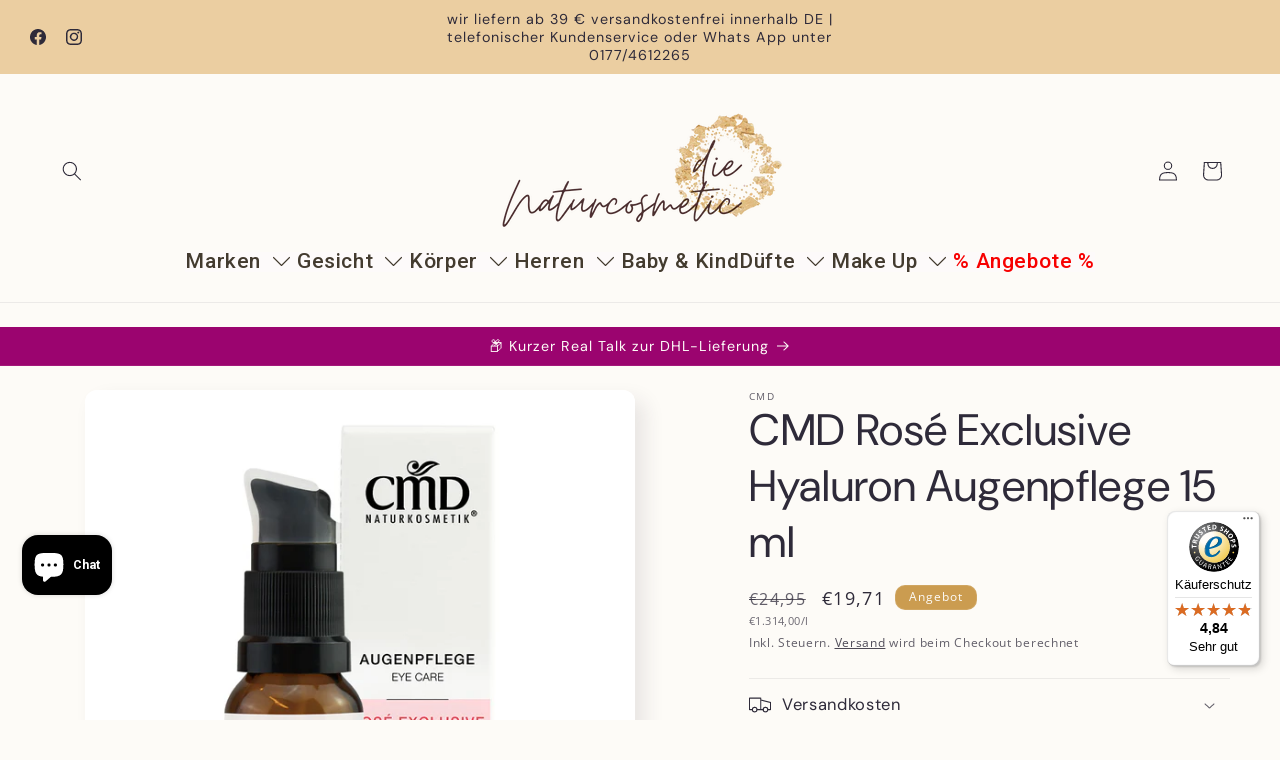

--- FILE ---
content_type: text/html; charset=utf-8
request_url: https://www.dienaturcosmetic.com/products/cmd-rose-exclusive-hyaloron-augenpflege-15-ml
body_size: 87368
content:
<!doctype html>
<html class="js" lang="de">
  <head>
    <meta charset="utf-8">
    <meta http-equiv="X-UA-Compatible" content="IE=edge">
    <meta name="viewport" content="width=device-width,initial-scale=1">
    <meta name="theme-color" content="">
    <link rel="canonical" href="https://www.dienaturcosmetic.com/products/cmd-rose-exclusive-hyaloron-augenpflege-15-ml"><link rel="icon" type="image/png" href="//www.dienaturcosmetic.com/cdn/shop/files/die_Naturcosmetic_Logo_1_6f0e12c2-4f9f-4507-90d0-d408397a0ff5.png?crop=center&height=32&v=1654789137&width=32"><link rel="preconnect" href="https://fonts.shopifycdn.com" crossorigin><title>
      CMD Rosé Exclusive Hyaluron Augenpflege 15 ml
 &ndash; die Naturcosmetic</title>

    
      <meta name="description" content="Rosé Exclusive Augenpflege mit Hyaluron Produktbeschreibung &amp;amp; WirkstoffeDiese exklusive Augencreme verleiht der anspruchsvollen Augenpartie ein glattes, gepflegtes Hautgefühl. Sie enthält einen speziellen Wirkstoff-Komplex aus erlesenen Bio Ölen, Bio Aloe Vera und Hyaluronsäure, der die Haut intensiv mit Feuchtigke">
    

    

<meta property="og:site_name" content="die Naturcosmetic">
<meta property="og:url" content="https://www.dienaturcosmetic.com/products/cmd-rose-exclusive-hyaloron-augenpflege-15-ml">
<meta property="og:title" content="CMD Rosé Exclusive Hyaluron Augenpflege 15 ml">
<meta property="og:type" content="product">
<meta property="og:description" content="Rosé Exclusive Augenpflege mit Hyaluron Produktbeschreibung &amp;amp; WirkstoffeDiese exklusive Augencreme verleiht der anspruchsvollen Augenpartie ein glattes, gepflegtes Hautgefühl. Sie enthält einen speziellen Wirkstoff-Komplex aus erlesenen Bio Ölen, Bio Aloe Vera und Hyaluronsäure, der die Haut intensiv mit Feuchtigke"><meta property="og:image" content="http://www.dienaturcosmetic.com/cdn/shop/products/rose-exclusive-hyaluron-augenpflege.jpg?v=1661507180">
  <meta property="og:image:secure_url" content="https://www.dienaturcosmetic.com/cdn/shop/products/rose-exclusive-hyaluron-augenpflege.jpg?v=1661507180">
  <meta property="og:image:width" content="1000">
  <meta property="og:image:height" content="1000"><meta property="og:price:amount" content="19,71">
  <meta property="og:price:currency" content="EUR"><meta name="twitter:card" content="summary_large_image">
<meta name="twitter:title" content="CMD Rosé Exclusive Hyaluron Augenpflege 15 ml">
<meta name="twitter:description" content="Rosé Exclusive Augenpflege mit Hyaluron Produktbeschreibung &amp;amp; WirkstoffeDiese exklusive Augencreme verleiht der anspruchsvollen Augenpartie ein glattes, gepflegtes Hautgefühl. Sie enthält einen speziellen Wirkstoff-Komplex aus erlesenen Bio Ölen, Bio Aloe Vera und Hyaluronsäure, der die Haut intensiv mit Feuchtigke">


    <script src="//www.dienaturcosmetic.com/cdn/shop/t/12/assets/constants.js?v=132983761750457495441763221954" defer="defer"></script>
    <script src="//www.dienaturcosmetic.com/cdn/shop/t/12/assets/pubsub.js?v=25310214064522200911763221955" defer="defer"></script>
    <script src="//www.dienaturcosmetic.com/cdn/shop/t/12/assets/global.js?v=7301445359237545521763221954" defer="defer"></script>
    <script src="//www.dienaturcosmetic.com/cdn/shop/t/12/assets/details-disclosure.js?v=13653116266235556501763221954" defer="defer"></script>
    <script src="//www.dienaturcosmetic.com/cdn/shop/t/12/assets/details-modal.js?v=25581673532751508451763221954" defer="defer"></script>
    <script src="//www.dienaturcosmetic.com/cdn/shop/t/12/assets/search-form.js?v=133129549252120666541763221955" defer="defer"></script><script src="//www.dienaturcosmetic.com/cdn/shop/t/12/assets/animations.js?v=88693664871331136111763221953" defer="defer"></script><script>window.performance && window.performance.mark && window.performance.mark('shopify.content_for_header.start');</script><meta name="google-site-verification" content="B-0GkFwrzTu20pKnY2lzGDCAEL1PnSJb7Qfw--syWB0">
<meta id="shopify-digital-wallet" name="shopify-digital-wallet" content="/47260336281/digital_wallets/dialog">
<meta name="shopify-checkout-api-token" content="2cf04a8a74b8bc73cdfd33ba6e9a4a81">
<meta id="in-context-paypal-metadata" data-shop-id="47260336281" data-venmo-supported="false" data-environment="production" data-locale="de_DE" data-paypal-v4="true" data-currency="EUR">
<link rel="alternate" type="application/json+oembed" href="https://www.dienaturcosmetic.com/products/cmd-rose-exclusive-hyaloron-augenpflege-15-ml.oembed">
<script async="async" src="/checkouts/internal/preloads.js?locale=de-DE"></script>
<link rel="preconnect" href="https://shop.app" crossorigin="anonymous">
<script async="async" src="https://shop.app/checkouts/internal/preloads.js?locale=de-DE&shop_id=47260336281" crossorigin="anonymous"></script>
<script id="apple-pay-shop-capabilities" type="application/json">{"shopId":47260336281,"countryCode":"DE","currencyCode":"EUR","merchantCapabilities":["supports3DS"],"merchantId":"gid:\/\/shopify\/Shop\/47260336281","merchantName":"die Naturcosmetic","requiredBillingContactFields":["postalAddress","email"],"requiredShippingContactFields":["postalAddress","email"],"shippingType":"shipping","supportedNetworks":["visa","maestro","masterCard","amex"],"total":{"type":"pending","label":"die Naturcosmetic","amount":"1.00"},"shopifyPaymentsEnabled":true,"supportsSubscriptions":true}</script>
<script id="shopify-features" type="application/json">{"accessToken":"2cf04a8a74b8bc73cdfd33ba6e9a4a81","betas":["rich-media-storefront-analytics"],"domain":"www.dienaturcosmetic.com","predictiveSearch":true,"shopId":47260336281,"locale":"de"}</script>
<script>var Shopify = Shopify || {};
Shopify.shop = "die-naturcosmetic.myshopify.com";
Shopify.locale = "de";
Shopify.currency = {"active":"EUR","rate":"1.0"};
Shopify.country = "DE";
Shopify.theme = {"name":"Aktualisierte Kopie von aktuelles Theme","id":184055136521,"schema_name":"Sense","schema_version":"15.4.0","theme_store_id":1356,"role":"main"};
Shopify.theme.handle = "null";
Shopify.theme.style = {"id":null,"handle":null};
Shopify.cdnHost = "www.dienaturcosmetic.com/cdn";
Shopify.routes = Shopify.routes || {};
Shopify.routes.root = "/";</script>
<script type="module">!function(o){(o.Shopify=o.Shopify||{}).modules=!0}(window);</script>
<script>!function(o){function n(){var o=[];function n(){o.push(Array.prototype.slice.apply(arguments))}return n.q=o,n}var t=o.Shopify=o.Shopify||{};t.loadFeatures=n(),t.autoloadFeatures=n()}(window);</script>
<script>
  window.ShopifyPay = window.ShopifyPay || {};
  window.ShopifyPay.apiHost = "shop.app\/pay";
  window.ShopifyPay.redirectState = null;
</script>
<script id="shop-js-analytics" type="application/json">{"pageType":"product"}</script>
<script defer="defer" async type="module" src="//www.dienaturcosmetic.com/cdn/shopifycloud/shop-js/modules/v2/client.init-shop-cart-sync_kxAhZfSm.de.esm.js"></script>
<script defer="defer" async type="module" src="//www.dienaturcosmetic.com/cdn/shopifycloud/shop-js/modules/v2/chunk.common_5BMd6ono.esm.js"></script>
<script type="module">
  await import("//www.dienaturcosmetic.com/cdn/shopifycloud/shop-js/modules/v2/client.init-shop-cart-sync_kxAhZfSm.de.esm.js");
await import("//www.dienaturcosmetic.com/cdn/shopifycloud/shop-js/modules/v2/chunk.common_5BMd6ono.esm.js");

  window.Shopify.SignInWithShop?.initShopCartSync?.({"fedCMEnabled":true,"windoidEnabled":true});

</script>
<script>
  window.Shopify = window.Shopify || {};
  if (!window.Shopify.featureAssets) window.Shopify.featureAssets = {};
  window.Shopify.featureAssets['shop-js'] = {"shop-cart-sync":["modules/v2/client.shop-cart-sync_81xuAXRO.de.esm.js","modules/v2/chunk.common_5BMd6ono.esm.js"],"init-fed-cm":["modules/v2/client.init-fed-cm_B2l2C8gd.de.esm.js","modules/v2/chunk.common_5BMd6ono.esm.js"],"shop-button":["modules/v2/client.shop-button_DteRmTIv.de.esm.js","modules/v2/chunk.common_5BMd6ono.esm.js"],"init-windoid":["modules/v2/client.init-windoid_BrVTPDHy.de.esm.js","modules/v2/chunk.common_5BMd6ono.esm.js"],"shop-cash-offers":["modules/v2/client.shop-cash-offers_uZhaqfcC.de.esm.js","modules/v2/chunk.common_5BMd6ono.esm.js","modules/v2/chunk.modal_DhTZgVSk.esm.js"],"shop-toast-manager":["modules/v2/client.shop-toast-manager_lTRStNPf.de.esm.js","modules/v2/chunk.common_5BMd6ono.esm.js"],"init-shop-email-lookup-coordinator":["modules/v2/client.init-shop-email-lookup-coordinator_BhyMm2Vh.de.esm.js","modules/v2/chunk.common_5BMd6ono.esm.js"],"pay-button":["modules/v2/client.pay-button_uIj7-e2V.de.esm.js","modules/v2/chunk.common_5BMd6ono.esm.js"],"avatar":["modules/v2/client.avatar_BTnouDA3.de.esm.js"],"init-shop-cart-sync":["modules/v2/client.init-shop-cart-sync_kxAhZfSm.de.esm.js","modules/v2/chunk.common_5BMd6ono.esm.js"],"shop-login-button":["modules/v2/client.shop-login-button_hqVUT9QF.de.esm.js","modules/v2/chunk.common_5BMd6ono.esm.js","modules/v2/chunk.modal_DhTZgVSk.esm.js"],"init-customer-accounts-sign-up":["modules/v2/client.init-customer-accounts-sign-up_0Oyvgx7Z.de.esm.js","modules/v2/client.shop-login-button_hqVUT9QF.de.esm.js","modules/v2/chunk.common_5BMd6ono.esm.js","modules/v2/chunk.modal_DhTZgVSk.esm.js"],"init-shop-for-new-customer-accounts":["modules/v2/client.init-shop-for-new-customer-accounts_DojLPa1w.de.esm.js","modules/v2/client.shop-login-button_hqVUT9QF.de.esm.js","modules/v2/chunk.common_5BMd6ono.esm.js","modules/v2/chunk.modal_DhTZgVSk.esm.js"],"init-customer-accounts":["modules/v2/client.init-customer-accounts_DWlFj6gc.de.esm.js","modules/v2/client.shop-login-button_hqVUT9QF.de.esm.js","modules/v2/chunk.common_5BMd6ono.esm.js","modules/v2/chunk.modal_DhTZgVSk.esm.js"],"shop-follow-button":["modules/v2/client.shop-follow-button_BEIcZOGj.de.esm.js","modules/v2/chunk.common_5BMd6ono.esm.js","modules/v2/chunk.modal_DhTZgVSk.esm.js"],"lead-capture":["modules/v2/client.lead-capture_BSpzCmmh.de.esm.js","modules/v2/chunk.common_5BMd6ono.esm.js","modules/v2/chunk.modal_DhTZgVSk.esm.js"],"checkout-modal":["modules/v2/client.checkout-modal_8HiTfxyj.de.esm.js","modules/v2/chunk.common_5BMd6ono.esm.js","modules/v2/chunk.modal_DhTZgVSk.esm.js"],"shop-login":["modules/v2/client.shop-login_Fe0VhLV0.de.esm.js","modules/v2/chunk.common_5BMd6ono.esm.js","modules/v2/chunk.modal_DhTZgVSk.esm.js"],"payment-terms":["modules/v2/client.payment-terms_C8PkVPzh.de.esm.js","modules/v2/chunk.common_5BMd6ono.esm.js","modules/v2/chunk.modal_DhTZgVSk.esm.js"]};
</script>
<script>(function() {
  var isLoaded = false;
  function asyncLoad() {
    if (isLoaded) return;
    isLoaded = true;
    var urls = ["\/\/www.powr.io\/powr.js?powr-token=die-naturcosmetic.myshopify.com\u0026external-type=shopify\u0026shop=die-naturcosmetic.myshopify.com","https:\/\/cdn.opinew.com\/js\/opinew-active.js?shop=die-naturcosmetic.myshopify.com","https:\/\/cdn-app.sealsubscriptions.com\/shopify\/public\/js\/sealsubscriptions.js?shop=die-naturcosmetic.myshopify.com","https:\/\/tseish-app.connect.trustedshops.com\/esc.js?apiBaseUrl=aHR0cHM6Ly90c2Vpc2gtYXBwLmNvbm5lY3QudHJ1c3RlZHNob3BzLmNvbQ==\u0026instanceId=ZGllLW5hdHVyY29zbWV0aWMubXlzaG9waWZ5LmNvbQ==\u0026shop=die-naturcosmetic.myshopify.com"];
    for (var i = 0; i < urls.length; i++) {
      var s = document.createElement('script');
      s.type = 'text/javascript';
      s.async = true;
      s.src = urls[i];
      var x = document.getElementsByTagName('script')[0];
      x.parentNode.insertBefore(s, x);
    }
  };
  if(window.attachEvent) {
    window.attachEvent('onload', asyncLoad);
  } else {
    window.addEventListener('load', asyncLoad, false);
  }
})();</script>
<script id="__st">var __st={"a":47260336281,"offset":3600,"reqid":"e9c5c3cb-2ab7-4592-bf36-d6b1ee7971c1-1768985716","pageurl":"www.dienaturcosmetic.com\/products\/cmd-rose-exclusive-hyaloron-augenpflege-15-ml","u":"a3657af096ac","p":"product","rtyp":"product","rid":6919740817561};</script>
<script>window.ShopifyPaypalV4VisibilityTracking = true;</script>
<script id="captcha-bootstrap">!function(){'use strict';const t='contact',e='account',n='new_comment',o=[[t,t],['blogs',n],['comments',n],[t,'customer']],c=[[e,'customer_login'],[e,'guest_login'],[e,'recover_customer_password'],[e,'create_customer']],r=t=>t.map((([t,e])=>`form[action*='/${t}']:not([data-nocaptcha='true']) input[name='form_type'][value='${e}']`)).join(','),a=t=>()=>t?[...document.querySelectorAll(t)].map((t=>t.form)):[];function s(){const t=[...o],e=r(t);return a(e)}const i='password',u='form_key',d=['recaptcha-v3-token','g-recaptcha-response','h-captcha-response',i],f=()=>{try{return window.sessionStorage}catch{return}},m='__shopify_v',_=t=>t.elements[u];function p(t,e,n=!1){try{const o=window.sessionStorage,c=JSON.parse(o.getItem(e)),{data:r}=function(t){const{data:e,action:n}=t;return t[m]||n?{data:e,action:n}:{data:t,action:n}}(c);for(const[e,n]of Object.entries(r))t.elements[e]&&(t.elements[e].value=n);n&&o.removeItem(e)}catch(o){console.error('form repopulation failed',{error:o})}}const l='form_type',E='cptcha';function T(t){t.dataset[E]=!0}const w=window,h=w.document,L='Shopify',v='ce_forms',y='captcha';let A=!1;((t,e)=>{const n=(g='f06e6c50-85a8-45c8-87d0-21a2b65856fe',I='https://cdn.shopify.com/shopifycloud/storefront-forms-hcaptcha/ce_storefront_forms_captcha_hcaptcha.v1.5.2.iife.js',D={infoText:'Durch hCaptcha geschützt',privacyText:'Datenschutz',termsText:'Allgemeine Geschäftsbedingungen'},(t,e,n)=>{const o=w[L][v],c=o.bindForm;if(c)return c(t,g,e,D).then(n);var r;o.q.push([[t,g,e,D],n]),r=I,A||(h.body.append(Object.assign(h.createElement('script'),{id:'captcha-provider',async:!0,src:r})),A=!0)});var g,I,D;w[L]=w[L]||{},w[L][v]=w[L][v]||{},w[L][v].q=[],w[L][y]=w[L][y]||{},w[L][y].protect=function(t,e){n(t,void 0,e),T(t)},Object.freeze(w[L][y]),function(t,e,n,w,h,L){const[v,y,A,g]=function(t,e,n){const i=e?o:[],u=t?c:[],d=[...i,...u],f=r(d),m=r(i),_=r(d.filter((([t,e])=>n.includes(e))));return[a(f),a(m),a(_),s()]}(w,h,L),I=t=>{const e=t.target;return e instanceof HTMLFormElement?e:e&&e.form},D=t=>v().includes(t);t.addEventListener('submit',(t=>{const e=I(t);if(!e)return;const n=D(e)&&!e.dataset.hcaptchaBound&&!e.dataset.recaptchaBound,o=_(e),c=g().includes(e)&&(!o||!o.value);(n||c)&&t.preventDefault(),c&&!n&&(function(t){try{if(!f())return;!function(t){const e=f();if(!e)return;const n=_(t);if(!n)return;const o=n.value;o&&e.removeItem(o)}(t);const e=Array.from(Array(32),(()=>Math.random().toString(36)[2])).join('');!function(t,e){_(t)||t.append(Object.assign(document.createElement('input'),{type:'hidden',name:u})),t.elements[u].value=e}(t,e),function(t,e){const n=f();if(!n)return;const o=[...t.querySelectorAll(`input[type='${i}']`)].map((({name:t})=>t)),c=[...d,...o],r={};for(const[a,s]of new FormData(t).entries())c.includes(a)||(r[a]=s);n.setItem(e,JSON.stringify({[m]:1,action:t.action,data:r}))}(t,e)}catch(e){console.error('failed to persist form',e)}}(e),e.submit())}));const S=(t,e)=>{t&&!t.dataset[E]&&(n(t,e.some((e=>e===t))),T(t))};for(const o of['focusin','change'])t.addEventListener(o,(t=>{const e=I(t);D(e)&&S(e,y())}));const B=e.get('form_key'),M=e.get(l),P=B&&M;t.addEventListener('DOMContentLoaded',(()=>{const t=y();if(P)for(const e of t)e.elements[l].value===M&&p(e,B);[...new Set([...A(),...v().filter((t=>'true'===t.dataset.shopifyCaptcha))])].forEach((e=>S(e,t)))}))}(h,new URLSearchParams(w.location.search),n,t,e,['guest_login'])})(!0,!0)}();</script>
<script integrity="sha256-4kQ18oKyAcykRKYeNunJcIwy7WH5gtpwJnB7kiuLZ1E=" data-source-attribution="shopify.loadfeatures" defer="defer" src="//www.dienaturcosmetic.com/cdn/shopifycloud/storefront/assets/storefront/load_feature-a0a9edcb.js" crossorigin="anonymous"></script>
<script crossorigin="anonymous" defer="defer" src="//www.dienaturcosmetic.com/cdn/shopifycloud/storefront/assets/shopify_pay/storefront-65b4c6d7.js?v=20250812"></script>
<script data-source-attribution="shopify.dynamic_checkout.dynamic.init">var Shopify=Shopify||{};Shopify.PaymentButton=Shopify.PaymentButton||{isStorefrontPortableWallets:!0,init:function(){window.Shopify.PaymentButton.init=function(){};var t=document.createElement("script");t.src="https://www.dienaturcosmetic.com/cdn/shopifycloud/portable-wallets/latest/portable-wallets.de.js",t.type="module",document.head.appendChild(t)}};
</script>
<script data-source-attribution="shopify.dynamic_checkout.buyer_consent">
  function portableWalletsHideBuyerConsent(e){var t=document.getElementById("shopify-buyer-consent"),n=document.getElementById("shopify-subscription-policy-button");t&&n&&(t.classList.add("hidden"),t.setAttribute("aria-hidden","true"),n.removeEventListener("click",e))}function portableWalletsShowBuyerConsent(e){var t=document.getElementById("shopify-buyer-consent"),n=document.getElementById("shopify-subscription-policy-button");t&&n&&(t.classList.remove("hidden"),t.removeAttribute("aria-hidden"),n.addEventListener("click",e))}window.Shopify?.PaymentButton&&(window.Shopify.PaymentButton.hideBuyerConsent=portableWalletsHideBuyerConsent,window.Shopify.PaymentButton.showBuyerConsent=portableWalletsShowBuyerConsent);
</script>
<script data-source-attribution="shopify.dynamic_checkout.cart.bootstrap">document.addEventListener("DOMContentLoaded",(function(){function t(){return document.querySelector("shopify-accelerated-checkout-cart, shopify-accelerated-checkout")}if(t())Shopify.PaymentButton.init();else{new MutationObserver((function(e,n){t()&&(Shopify.PaymentButton.init(),n.disconnect())})).observe(document.body,{childList:!0,subtree:!0})}}));
</script>
<script id='scb4127' type='text/javascript' async='' src='https://www.dienaturcosmetic.com/cdn/shopifycloud/privacy-banner/storefront-banner.js'></script><link id="shopify-accelerated-checkout-styles" rel="stylesheet" media="screen" href="https://www.dienaturcosmetic.com/cdn/shopifycloud/portable-wallets/latest/accelerated-checkout-backwards-compat.css" crossorigin="anonymous">
<style id="shopify-accelerated-checkout-cart">
        #shopify-buyer-consent {
  margin-top: 1em;
  display: inline-block;
  width: 100%;
}

#shopify-buyer-consent.hidden {
  display: none;
}

#shopify-subscription-policy-button {
  background: none;
  border: none;
  padding: 0;
  text-decoration: underline;
  font-size: inherit;
  cursor: pointer;
}

#shopify-subscription-policy-button::before {
  box-shadow: none;
}

      </style>
<script id="sections-script" data-sections="header" defer="defer" src="//www.dienaturcosmetic.com/cdn/shop/t/12/compiled_assets/scripts.js?v=1930"></script>
<script>window.performance && window.performance.mark && window.performance.mark('shopify.content_for_header.end');</script>


    <style data-shopify>
      @font-face {
  font-family: "Open Sans";
  font-weight: 400;
  font-style: normal;
  font-display: swap;
  src: url("//www.dienaturcosmetic.com/cdn/fonts/open_sans/opensans_n4.c32e4d4eca5273f6d4ee95ddf54b5bbb75fc9b61.woff2") format("woff2"),
       url("//www.dienaturcosmetic.com/cdn/fonts/open_sans/opensans_n4.5f3406f8d94162b37bfa232b486ac93ee892406d.woff") format("woff");
}

      @font-face {
  font-family: "Open Sans";
  font-weight: 700;
  font-style: normal;
  font-display: swap;
  src: url("//www.dienaturcosmetic.com/cdn/fonts/open_sans/opensans_n7.a9393be1574ea8606c68f4441806b2711d0d13e4.woff2") format("woff2"),
       url("//www.dienaturcosmetic.com/cdn/fonts/open_sans/opensans_n7.7b8af34a6ebf52beb1a4c1d8c73ad6910ec2e553.woff") format("woff");
}

      @font-face {
  font-family: "Open Sans";
  font-weight: 400;
  font-style: italic;
  font-display: swap;
  src: url("//www.dienaturcosmetic.com/cdn/fonts/open_sans/opensans_i4.6f1d45f7a46916cc95c694aab32ecbf7509cbf33.woff2") format("woff2"),
       url("//www.dienaturcosmetic.com/cdn/fonts/open_sans/opensans_i4.4efaa52d5a57aa9a57c1556cc2b7465d18839daa.woff") format("woff");
}

      @font-face {
  font-family: "Open Sans";
  font-weight: 700;
  font-style: italic;
  font-display: swap;
  src: url("//www.dienaturcosmetic.com/cdn/fonts/open_sans/opensans_i7.916ced2e2ce15f7fcd95d196601a15e7b89ee9a4.woff2") format("woff2"),
       url("//www.dienaturcosmetic.com/cdn/fonts/open_sans/opensans_i7.99a9cff8c86ea65461de497ade3d515a98f8b32a.woff") format("woff");
}

      @font-face {
  font-family: "DM Sans";
  font-weight: 400;
  font-style: normal;
  font-display: swap;
  src: url("//www.dienaturcosmetic.com/cdn/fonts/dm_sans/dmsans_n4.ec80bd4dd7e1a334c969c265873491ae56018d72.woff2") format("woff2"),
       url("//www.dienaturcosmetic.com/cdn/fonts/dm_sans/dmsans_n4.87bdd914d8a61247b911147ae68e754d695c58a6.woff") format("woff");
}


      
        :root,
        .color-scheme-1 {
          --color-background: 253,251,247;
        
          --gradient-background: #fdfbf7;
        

        

        --color-foreground: 46,42,57;
        --color-background-contrast: 228,200,145;
        --color-shadow: 46,42,57;
        --color-button: 46,42,57;
        --color-button-text: 253,251,247;
        --color-secondary-button: 253,251,247;
        --color-secondary-button-text: 46,42,57;
        --color-link: 46,42,57;
        --color-badge-foreground: 46,42,57;
        --color-badge-background: 253,251,247;
        --color-badge-border: 46,42,57;
        --payment-terms-background-color: rgb(253 251 247);
      }
      
        
        .color-scheme-2 {
          --color-background: 235,206,161;
        
          --gradient-background: #ebcea1;
        

        

        --color-foreground: 46,42,57;
        --color-background-contrast: 213,151,56;
        --color-shadow: 46,42,57;
        --color-button: 46,42,57;
        --color-button-text: 46,42,57;
        --color-secondary-button: 235,206,161;
        --color-secondary-button-text: 46,42,57;
        --color-link: 46,42,57;
        --color-badge-foreground: 46,42,57;
        --color-badge-background: 235,206,161;
        --color-badge-border: 46,42,57;
        --payment-terms-background-color: rgb(235 206 161);
      }
      
        
        .color-scheme-3 {
          --color-background: 203,156,80;
        
          --gradient-background: #cb9c50;
        

        

        --color-foreground: 253,251,247;
        --color-background-contrast: 120,88,36;
        --color-shadow: 46,42,57;
        --color-button: 46,42,57;
        --color-button-text: 46,42,57;
        --color-secondary-button: 203,156,80;
        --color-secondary-button-text: 253,251,247;
        --color-link: 253,251,247;
        --color-badge-foreground: 253,251,247;
        --color-badge-background: 203,156,80;
        --color-badge-border: 253,251,247;
        --payment-terms-background-color: rgb(203 156 80);
      }
      
        
        .color-scheme-4 {
          --color-background: 155,4,111;
        
          --gradient-background: #9b046f;
        

        

        --color-foreground: 253,251,247;
        --color-background-contrast: 180,5,129;
        --color-shadow: 46,42,57;
        --color-button: 253,251,247;
        --color-button-text: 155,4,111;
        --color-secondary-button: 155,4,111;
        --color-secondary-button-text: 253,251,247;
        --color-link: 253,251,247;
        --color-badge-foreground: 253,251,247;
        --color-badge-background: 155,4,111;
        --color-badge-border: 253,251,247;
        --payment-terms-background-color: rgb(155 4 111);
      }
      
        
        .color-scheme-5 {
          --color-background: 255,0,0;
        
          --gradient-background: linear-gradient(320deg, rgba(134, 16, 106, 1), rgba(94, 54, 83, 1) 100%);
        

        

        --color-foreground: 253,251,247;
        --color-background-contrast: 128,0,0;
        --color-shadow: 46,42,57;
        --color-button: 253,251,247;
        --color-button-text: 94,54,83;
        --color-secondary-button: 255,0,0;
        --color-secondary-button-text: 253,251,247;
        --color-link: 253,251,247;
        --color-badge-foreground: 253,251,247;
        --color-badge-background: 255,0,0;
        --color-badge-border: 253,251,247;
        --payment-terms-background-color: rgb(255 0 0);
      }
      
        
        .color-scheme-c04804b0-a115-4c7b-a6a4-15654ff197a9 {
          --color-background: 203,156,80;
        
          --gradient-background: #cb9c50;
        

        

        --color-foreground: 253,251,247;
        --color-background-contrast: 120,88,36;
        --color-shadow: 244,157,12;
        --color-button: 244,157,12;
        --color-button-text: 244,157,12;
        --color-secondary-button: 203,156,80;
        --color-secondary-button-text: 203,156,80;
        --color-link: 203,156,80;
        --color-badge-foreground: 253,251,247;
        --color-badge-background: 203,156,80;
        --color-badge-border: 253,251,247;
        --payment-terms-background-color: rgb(203 156 80);
      }
      

      body, .color-scheme-1, .color-scheme-2, .color-scheme-3, .color-scheme-4, .color-scheme-5, .color-scheme-c04804b0-a115-4c7b-a6a4-15654ff197a9 {
        color: rgba(var(--color-foreground), 0.75);
        background-color: rgb(var(--color-background));
      }

      :root {
        --font-body-family: "Open Sans", sans-serif;
        --font-body-style: normal;
        --font-body-weight: 400;
        --font-body-weight-bold: 700;

        --font-heading-family: "DM Sans", sans-serif;
        --font-heading-style: normal;
        --font-heading-weight: 400;

        --font-body-scale: 1.0;
        --font-heading-scale: 1.1;

        --media-padding: px;
        --media-border-opacity: 0.1;
        --media-border-width: 0px;
        --media-radius: 12px;
        --media-shadow-opacity: 0.1;
        --media-shadow-horizontal-offset: 10px;
        --media-shadow-vertical-offset: 10px;
        --media-shadow-blur-radius: 20px;
        --media-shadow-visible: 1;

        --page-width: 130rem;
        --page-width-margin: 0rem;

        --product-card-image-padding: 2.0rem;
        --product-card-corner-radius: 1.2rem;
        --product-card-text-alignment: center;
        --product-card-border-width: 0.0rem;
        --product-card-border-opacity: 0.1;
        --product-card-shadow-opacity: 0.05;
        --product-card-shadow-visible: 1;
        --product-card-shadow-horizontal-offset: 1.0rem;
        --product-card-shadow-vertical-offset: 1.0rem;
        --product-card-shadow-blur-radius: 3.5rem;

        --collection-card-image-padding: 0.0rem;
        --collection-card-corner-radius: 0.0rem;
        --collection-card-text-alignment: left;
        --collection-card-border-width: 0.0rem;
        --collection-card-border-opacity: 0.0;
        --collection-card-shadow-opacity: 0.1;
        --collection-card-shadow-visible: 1;
        --collection-card-shadow-horizontal-offset: 0.0rem;
        --collection-card-shadow-vertical-offset: 0.0rem;
        --collection-card-shadow-blur-radius: 0.0rem;

        --blog-card-image-padding: 0.0rem;
        --blog-card-corner-radius: 0.0rem;
        --blog-card-text-alignment: left;
        --blog-card-border-width: 0.0rem;
        --blog-card-border-opacity: 0.0;
        --blog-card-shadow-opacity: 0.1;
        --blog-card-shadow-visible: 1;
        --blog-card-shadow-horizontal-offset: 0.0rem;
        --blog-card-shadow-vertical-offset: 0.0rem;
        --blog-card-shadow-blur-radius: 0.0rem;

        --badge-corner-radius: 1.0rem;

        --popup-border-width: 1px;
        --popup-border-opacity: 0.1;
        --popup-corner-radius: 22px;
        --popup-shadow-opacity: 0.1;
        --popup-shadow-horizontal-offset: 10px;
        --popup-shadow-vertical-offset: 12px;
        --popup-shadow-blur-radius: 20px;

        --drawer-border-width: 1px;
        --drawer-border-opacity: 0.1;
        --drawer-shadow-opacity: 0.0;
        --drawer-shadow-horizontal-offset: 0px;
        --drawer-shadow-vertical-offset: 4px;
        --drawer-shadow-blur-radius: 5px;

        --spacing-sections-desktop: 36px;
        --spacing-sections-mobile: 25px;

        --grid-desktop-vertical-spacing: 40px;
        --grid-desktop-horizontal-spacing: 40px;
        --grid-mobile-vertical-spacing: 20px;
        --grid-mobile-horizontal-spacing: 20px;

        --text-boxes-border-opacity: 0.1;
        --text-boxes-border-width: 0px;
        --text-boxes-radius: 24px;
        --text-boxes-shadow-opacity: 0.0;
        --text-boxes-shadow-visible: 0;
        --text-boxes-shadow-horizontal-offset: 10px;
        --text-boxes-shadow-vertical-offset: 12px;
        --text-boxes-shadow-blur-radius: 20px;

        --buttons-radius: 10px;
        --buttons-radius-outset: 11px;
        --buttons-border-width: 1px;
        --buttons-border-opacity: 0.55;
        --buttons-shadow-opacity: 0.0;
        --buttons-shadow-visible: 0;
        --buttons-shadow-horizontal-offset: 0px;
        --buttons-shadow-vertical-offset: 4px;
        --buttons-shadow-blur-radius: 5px;
        --buttons-border-offset: 0.3px;

        --inputs-radius: 10px;
        --inputs-border-width: 1px;
        --inputs-border-opacity: 0.55;
        --inputs-shadow-opacity: 0.0;
        --inputs-shadow-horizontal-offset: 0px;
        --inputs-margin-offset: 0px;
        --inputs-shadow-vertical-offset: 6px;
        --inputs-shadow-blur-radius: 5px;
        --inputs-radius-outset: 11px;

        --variant-pills-radius: 10px;
        --variant-pills-border-width: 0px;
        --variant-pills-border-opacity: 0.1;
        --variant-pills-shadow-opacity: 0.0;
        --variant-pills-shadow-horizontal-offset: 0px;
        --variant-pills-shadow-vertical-offset: 4px;
        --variant-pills-shadow-blur-radius: 5px;
      }

      *,
      *::before,
      *::after {
        box-sizing: inherit;
      }

      html {
        box-sizing: border-box;
        font-size: calc(var(--font-body-scale) * 62.5%);
        height: 100%;
      }

      body {
        display: grid;
        grid-template-rows: auto auto 1fr auto;
        grid-template-columns: 100%;
        min-height: 100%;
        margin: 0;
        font-size: 1.5rem;
        letter-spacing: 0.06rem;
        line-height: calc(1 + 0.8 / var(--font-body-scale));
        font-family: var(--font-body-family);
        font-style: var(--font-body-style);
        font-weight: var(--font-body-weight);
      }

      @media screen and (min-width: 750px) {
        body {
          font-size: 1.6rem;
        }
      }
    </style>

    <link href="//www.dienaturcosmetic.com/cdn/shop/t/12/assets/base.css?v=159841507637079171801763221953" rel="stylesheet" type="text/css" media="all" />
    <link rel="stylesheet" href="//www.dienaturcosmetic.com/cdn/shop/t/12/assets/component-cart-items.css?v=13033300910818915211763221953" media="print" onload="this.media='all'">
      <link rel="preload" as="font" href="//www.dienaturcosmetic.com/cdn/fonts/open_sans/opensans_n4.c32e4d4eca5273f6d4ee95ddf54b5bbb75fc9b61.woff2" type="font/woff2" crossorigin>
      

      <link rel="preload" as="font" href="//www.dienaturcosmetic.com/cdn/fonts/dm_sans/dmsans_n4.ec80bd4dd7e1a334c969c265873491ae56018d72.woff2" type="font/woff2" crossorigin>
      
<link href="//www.dienaturcosmetic.com/cdn/shop/t/12/assets/component-localization-form.css?v=170315343355214948141763221954" rel="stylesheet" type="text/css" media="all" />
      <script src="//www.dienaturcosmetic.com/cdn/shop/t/12/assets/localization-form.js?v=144176611646395275351763221955" defer="defer"></script><link
        rel="stylesheet"
        href="//www.dienaturcosmetic.com/cdn/shop/t/12/assets/component-predictive-search.css?v=118923337488134913561763221954"
        media="print"
        onload="this.media='all'"
      ><script>
      if (Shopify.designMode) {
        document.documentElement.classList.add('shopify-design-mode');
      }
    </script>
  <link rel="preload" href="https://cdn.opinew.com/styles/opw-icons/style.css" as="style" onload="this.onload=null;this.rel='stylesheet'">
    <noscript><link rel="stylesheet" href="https://cdn.opinew.com/styles/opw-icons/style.css"></noscript>
<style id='opinew_product_plugin_css'>
    .opinew-stars-plugin-product .opinew-star-plugin-inside .stars-color, 
    .opinew-stars-plugin-product .stars-color, 
    .stars-color {
        color:#FFC617 !important;
    }
    .opinew-stars-plugin-link {
        cursor: pointer;
    }
    .opinew-no-reviews-stars-plugin:hover {
        color: #C45500;
    }
    
    .opw-widget-wrapper-default {
        max-width: 1200px;
        margin: 0 auto;
    }
    
            #opinew-stars-plugin-product {
                text-align:left;
            }
            
            .opinew-stars-plugin-product-list {
                text-align:center;
            }
            
        .opinew-list-stars-disable {
            display:none;
        }
        .opinew-product-page-stars-disable {
            display:none;
        }
         .opinew-star-plugin-inside i.opw-noci:empty{display:inherit!important}#opinew_all_reviews_plugin_app:empty,#opinew_badge_plugin_app:empty,#opinew_carousel_plugin_app:empty,#opinew_product_floating_widget:empty,#opinew_product_plugin_app:empty,#opinew_review_request_app:empty,.opinew-all-reviews-plugin-dynamic:empty,.opinew-badge-plugin-dynamic:empty,.opinew-carousel-plugin-dynamic:empty,.opinew-product-plugin-dynamic:empty,.opinew-review-request-dynamic:empty,.opw-dynamic-stars-collection:empty,.opw-dynamic-stars:empty{display:block!important} </style>
<meta id='opinew_config_container'  data-opwconfig='{&quot;server_url&quot;: &quot;https://api.opinew.com&quot;, &quot;shop&quot;: {&quot;id&quot;: 394961, &quot;name&quot;: &quot;die Naturcosmetic&quot;, &quot;public_api_key&quot;: &quot;BDONO32NUEIDFJUFL4RY&quot;, &quot;logo_url&quot;: null}, &quot;permissions&quot;: {&quot;no_branding&quot;: false, &quot;up_to3_photos&quot;: false, &quot;up_to5_photos&quot;: false, &quot;q_and_a&quot;: true, &quot;video_reviews&quot;: false, &quot;optimised_images&quot;: false, &quot;link_shops_single&quot;: false, &quot;link_shops_double&quot;: false, &quot;link_shops_unlimited&quot;: false, &quot;bazaarvoice_integration&quot;: false}, &quot;review_publishing&quot;: &quot;email&quot;, &quot;badge_shop_reviews_link&quot;: &quot;https://api.opinew.com/shop-reviews/394961&quot;, &quot;stars_color_product_and_collections&quot;: &quot;#FFC617&quot;, &quot;theme_transparent_color&quot;: &quot;initial&quot;, &quot;navbar_color&quot;: &quot;#000000&quot;, &quot;questions_and_answers_active&quot;: false, &quot;number_reviews_per_page&quot;: 8, &quot;show_customer_images_section&quot;: true, &quot;display_stars_if_no_reviews&quot;: false, &quot;stars_alignment_product_page&quot;: &quot;left&quot;, &quot;stars_alignment_product_page_mobile&quot;: &quot;center&quot;, &quot;stars_alignment_collections&quot;: &quot;center&quot;, &quot;stars_alignment_collections_mobile&quot;: &quot;center&quot;, &quot;badge_stars_color&quot;: &quot;#ffc617&quot;, &quot;badge_border_color&quot;: &quot;#dae1e7&quot;, &quot;badge_background_color&quot;: &quot;#ffffff&quot;, &quot;badge_text_color&quot;: &quot;#3C3C3C&quot;, &quot;badge_secondary_text_color&quot;: &quot;#606f7b&quot;, &quot;carousel_theme_style&quot;: &quot;card&quot;, &quot;carousel_stars_color&quot;: &quot;#FFC617&quot;, &quot;carousel_border_color&quot;: &quot;#c5c5c5&quot;, &quot;carousel_background_color&quot;: &quot;#ffffff00&quot;, &quot;carousel_controls_color&quot;: &quot;#5a5a5a&quot;, &quot;carousel_verified_badge_color&quot;: &quot;#38c172&quot;, &quot;carousel_text_color&quot;: &quot;#3d4852&quot;, &quot;carousel_secondary_text_color&quot;: &quot;#606f7b&quot;, &quot;carousel_product_name_color&quot;: &quot;#3d4852&quot;, &quot;carousel_widget_show_dates&quot;: true, &quot;carousel_border_active&quot;: false, &quot;carousel_auto_scroll&quot;: false, &quot;carousel_show_product_name&quot;: false, &quot;carousel_featured_reviews&quot;: [], &quot;display_widget_if_no_reviews&quot;: true, &quot;show_country_and_foreign_reviews&quot;: false, &quot;show_full_customer_names&quot;: false, &quot;custom_header_url&quot;: null, &quot;custom_card_url&quot;: null, &quot;custom_gallery_url&quot;: null, &quot;default_sorting&quot;: &quot;recent&quot;, &quot;enable_widget_review_search&quot;: false, &quot;center_stars_mobile&quot;: false, &quot;center_stars_mobile_breakpoint&quot;: &quot;1000px&quot;, &quot;ab_test_active&quot;: false, &quot;request_form_stars_color&quot;: &quot;#FFC617&quot;, &quot;request_form_image_url&quot;: null, &quot;request_form_custom_css&quot;: null, &quot;request_form_show_ratings&quot;: null, &quot;request_form_display_shop_logo&quot;: null, &quot;request_form_display_product_image&quot;: null, &quot;request_form_progress_type&quot;: null, &quot;request_form_btn_color&quot;: &quot;#2f70ee&quot;, &quot;request_form_progress_bar_color&quot;: &quot;#2f70ee&quot;, &quot;request_form_background_color&quot;: &quot;#DCEBFC&quot;, &quot;request_form_card_background&quot;: &quot;#FFFFFF&quot;, &quot;can_display_photos&quot;: true, &quot;buttons_color&quot;: &quot;#ffc617&quot;, &quot;stars_color&quot;: &quot;#232323&quot;, &quot;widget_top_section_style&quot;: &quot;default&quot;, &quot;widget_theme_style&quot;: &quot;card&quot;, &quot;reviews_card_border_color&quot;: &quot;#76757524&quot;, &quot;reviews_card_border_active&quot;: true, &quot;star_bars_width&quot;: &quot;300px&quot;, &quot;star_bars_width_auto&quot;: true, &quot;number_review_columns&quot;: 2, &quot;preferred_language&quot;: &quot;en&quot;, &quot;preferred_date_format&quot;: &quot;MM/dd/yyyy&quot;, &quot;background_color&quot;: &quot;#F3F3F3&quot;, &quot;text_color&quot;: &quot;#232323&quot;, &quot;secondary_text_color&quot;: &quot;#232323&quot;, &quot;display_floating_widget&quot;: false, &quot;floating_widget_button_background_color&quot;: &quot;#000000&quot;, &quot;floating_widget_button_text_color&quot;: &quot;#ffffff&quot;, &quot;floating_widget_button_position&quot;: &quot;left&quot;, &quot;navbar_text_color&quot;: &quot;#232323&quot;, &quot;pagination_color&quot;: &quot;#AEAEAE&quot;, &quot;verified_badge_color&quot;: &quot;#AEAEAE&quot;, &quot;widget_show_dates&quot;: true, &quot;show_review_images&quot;: true, &quot;review_image_max_height&quot;: &quot;450px&quot;, &quot;show_large_review_image&quot;: false, &quot;show_star_bars&quot;: true, &quot;fonts&quot;: {&quot;reviews_card_main_font_size&quot;: &quot;1rem&quot;, &quot;reviews_card_secondary_font_size&quot;: &quot;1rem&quot;, &quot;form_headings_font_size&quot;: &quot;0.875rem&quot;, &quot;form_input_font_size&quot;: &quot;1.125rem&quot;, &quot;paginator_font_size&quot;: &quot;1.125rem&quot;, &quot;badge_average_score&quot;: &quot;2rem&quot;, &quot;badge_primary&quot;: &quot;1.25rem&quot;, &quot;badge_secondary&quot;: &quot;1rem&quot;, &quot;carousel_primary&quot;: &quot;1rem&quot;, &quot;carousel_secondary&quot;: &quot;1rem&quot;, &quot;star_summary_overall_score_font_size&quot;: &quot;2.25rem&quot;, &quot;star_summary_progress_bars_font_size&quot;: &quot;1.125rem&quot;, &quot;navbar_reviews_title_font_size&quot;: &quot;1rem&quot;, &quot;navbar_buttons_font_size&quot;: &quot;1.125rem&quot;, &quot;star_summary_reviewsnum_font_size&quot;: &quot;1.5rem&quot;, &quot;filters_font_size&quot;: &quot;1rem&quot;, &quot;form_post_font_size&quot;: &quot;2.25rem&quot;, &quot;qna_title_font_size&quot;: &quot;1.5rem&quot;}, &quot;display_review_source&quot;: false, &quot;display_verified_badge&quot;: true, &quot;review_card_border_radius&quot;: &quot;12px&quot;, &quot;reviews_number_color&quot;: &quot;#000000&quot;, &quot;review_source_label_color&quot;: &quot;#AEAEAE&quot;, &quot;search_placeholder_color&quot;: &quot;#000000&quot;, &quot;write_review_button_color&quot;: &quot;#232323&quot;, &quot;write_review_button_text_color&quot;: &quot;#ffffff&quot;, &quot;filter_sort_by_button_color&quot;: &quot;#232323&quot;, &quot;pagination_arrows_button_color&quot;: &quot;#AEAEAE&quot;, &quot;search_icon_color&quot;: &quot;#232323&quot;, &quot;new_widget_version&quot;: true, &quot;shop_widgets_updated&quot;: true, &quot;special_pagination&quot;: true, &quot;hide_review_count_widget&quot;: true}' >
<script> 
  var OPW_PUBLIC_KEY = "BDONO32NUEIDFJUFL4RY";
  var OPW_API_ENDPOINT = "https://api.opinew.com";
  var OPW_CHECKER_ENDPOINT = "https://shop-status.opinew.cloud";
  var OPW_BACKEND_VERSION = "25.41.1-0-ge32fade58";
</script>
<script src="https://cdn.opinew.com/shop-widgets/static/js/index.8ffabcca.js" defer></script>


<!-- BEGIN app block: shopify://apps/opinew-reviews/blocks/global/e1d8e0dc-17ff-4e4a-8a8a-1e73c8ef8676 --><link rel="preload" href="https://cdn.opinew.com/styles/opw-icons/style.css" as="style" onload="this.onload=null;this.rel='stylesheet'">
<noscript><link rel="stylesheet" href="https://cdn.opinew.com/styles/opw-icons/style.css"></noscript>
<style id='opinew_product_plugin_css'>
    .opinew-stars-plugin-product .opinew-star-plugin-inside .stars-color, 
    .opinew-stars-plugin-product .stars-color, 
    .stars-color {
        color:#FFC617 !important;
    }
    .opinew-stars-plugin-link {
        cursor: pointer;
    }
    .opinew-no-reviews-stars-plugin:hover {
        color: #C45500;
    }
    
    .opw-widget-wrapper-default {
        max-width: 1200px;
        margin: 0 auto;
    }
    
            #opinew-stars-plugin-product {
                text-align:left;
            }
            
            .opinew-stars-plugin-product-list {
                text-align:center;
            }
            
        .opinew-list-stars-disable {
            display:none;
        }
        .opinew-product-page-stars-disable {
            display:none;
        }
         .opinew-star-plugin-inside i.opw-noci:empty{display:inherit!important}#opinew_all_reviews_plugin_app:empty,#opinew_badge_plugin_app:empty,#opinew_carousel_plugin_app:empty,#opinew_product_floating_widget:empty,#opinew_product_plugin_app:empty,#opinew_review_request_app:empty,.opinew-all-reviews-plugin-dynamic:empty,.opinew-badge-plugin-dynamic:empty,.opinew-carousel-plugin-dynamic:empty,.opinew-product-plugin-dynamic:empty,.opinew-review-request-dynamic:empty,.opw-dynamic-stars-collection:empty,.opw-dynamic-stars:empty{display:block!important} </style>
<meta id='opinew_config_container' data-opwconfig='{&quot;server_url&quot;: &quot;https://api.opinew.com&quot;, &quot;shop&quot;: {&quot;id&quot;: 394961, &quot;name&quot;: &quot;die Naturcosmetic&quot;, &quot;public_api_key&quot;: &quot;BDONO32NUEIDFJUFL4RY&quot;, &quot;logo_url&quot;: null}, &quot;permissions&quot;: {&quot;no_branding&quot;: false, &quot;up_to3_photos&quot;: false, &quot;up_to5_photos&quot;: false, &quot;q_and_a&quot;: true, &quot;video_reviews&quot;: false, &quot;optimised_images&quot;: false, &quot;link_shops_single&quot;: false, &quot;link_shops_double&quot;: false, &quot;link_shops_unlimited&quot;: false, &quot;bazaarvoice_integration&quot;: false}, &quot;review_publishing&quot;: &quot;email&quot;, &quot;badge_shop_reviews_link&quot;: &quot;https://api.opinew.com/shop-reviews/394961&quot;, &quot;stars_color_product_and_collections&quot;: &quot;#FFC617&quot;, &quot;theme_transparent_color&quot;: &quot;initial&quot;, &quot;navbar_color&quot;: &quot;#000000&quot;, &quot;questions_and_answers_active&quot;: false, &quot;number_reviews_per_page&quot;: 8, &quot;show_customer_images_section&quot;: true, &quot;display_stars_if_no_reviews&quot;: false, &quot;stars_alignment_product_page&quot;: &quot;left&quot;, &quot;stars_alignment_product_page_mobile&quot;: &quot;center&quot;, &quot;stars_alignment_collections&quot;: &quot;center&quot;, &quot;stars_alignment_collections_mobile&quot;: &quot;center&quot;, &quot;badge_stars_color&quot;: &quot;#ffc617&quot;, &quot;badge_border_color&quot;: &quot;#dae1e7&quot;, &quot;badge_background_color&quot;: &quot;#ffffff&quot;, &quot;badge_text_color&quot;: &quot;#3C3C3C&quot;, &quot;badge_secondary_text_color&quot;: &quot;#606f7b&quot;, &quot;carousel_theme_style&quot;: &quot;card&quot;, &quot;carousel_stars_color&quot;: &quot;#FFC617&quot;, &quot;carousel_border_color&quot;: &quot;#c5c5c5&quot;, &quot;carousel_background_color&quot;: &quot;#ffffff00&quot;, &quot;carousel_controls_color&quot;: &quot;#5a5a5a&quot;, &quot;carousel_verified_badge_color&quot;: &quot;#38c172&quot;, &quot;carousel_text_color&quot;: &quot;#3d4852&quot;, &quot;carousel_secondary_text_color&quot;: &quot;#606f7b&quot;, &quot;carousel_product_name_color&quot;: &quot;#3d4852&quot;, &quot;carousel_widget_show_dates&quot;: true, &quot;carousel_border_active&quot;: false, &quot;carousel_auto_scroll&quot;: false, &quot;carousel_show_product_name&quot;: false, &quot;carousel_featured_reviews&quot;: [], &quot;display_widget_if_no_reviews&quot;: true, &quot;show_country_and_foreign_reviews&quot;: false, &quot;show_full_customer_names&quot;: false, &quot;custom_header_url&quot;: null, &quot;custom_card_url&quot;: null, &quot;custom_gallery_url&quot;: null, &quot;default_sorting&quot;: &quot;recent&quot;, &quot;enable_widget_review_search&quot;: false, &quot;center_stars_mobile&quot;: false, &quot;center_stars_mobile_breakpoint&quot;: &quot;1000px&quot;, &quot;ab_test_active&quot;: false, &quot;request_form_stars_color&quot;: &quot;#FFC617&quot;, &quot;request_form_image_url&quot;: null, &quot;request_form_custom_css&quot;: null, &quot;request_form_show_ratings&quot;: null, &quot;request_form_display_shop_logo&quot;: null, &quot;request_form_display_product_image&quot;: null, &quot;request_form_progress_type&quot;: null, &quot;request_form_btn_color&quot;: &quot;#2f70ee&quot;, &quot;request_form_progress_bar_color&quot;: &quot;#2f70ee&quot;, &quot;request_form_background_color&quot;: &quot;#DCEBFC&quot;, &quot;request_form_card_background&quot;: &quot;#FFFFFF&quot;, &quot;can_display_photos&quot;: true, &quot;buttons_color&quot;: &quot;#ffc617&quot;, &quot;stars_color&quot;: &quot;#232323&quot;, &quot;widget_top_section_style&quot;: &quot;default&quot;, &quot;widget_theme_style&quot;: &quot;card&quot;, &quot;reviews_card_border_color&quot;: &quot;#76757524&quot;, &quot;reviews_card_border_active&quot;: true, &quot;star_bars_width&quot;: &quot;300px&quot;, &quot;star_bars_width_auto&quot;: true, &quot;number_review_columns&quot;: 2, &quot;preferred_language&quot;: &quot;en&quot;, &quot;preferred_date_format&quot;: &quot;MM/dd/yyyy&quot;, &quot;background_color&quot;: &quot;#F3F3F3&quot;, &quot;text_color&quot;: &quot;#232323&quot;, &quot;secondary_text_color&quot;: &quot;#232323&quot;, &quot;display_floating_widget&quot;: false, &quot;floating_widget_button_background_color&quot;: &quot;#000000&quot;, &quot;floating_widget_button_text_color&quot;: &quot;#ffffff&quot;, &quot;floating_widget_button_position&quot;: &quot;left&quot;, &quot;navbar_text_color&quot;: &quot;#232323&quot;, &quot;pagination_color&quot;: &quot;#AEAEAE&quot;, &quot;verified_badge_color&quot;: &quot;#AEAEAE&quot;, &quot;widget_show_dates&quot;: true, &quot;show_review_images&quot;: true, &quot;review_image_max_height&quot;: &quot;450px&quot;, &quot;show_large_review_image&quot;: false, &quot;show_star_bars&quot;: true, &quot;fonts&quot;: {&quot;reviews_card_main_font_size&quot;: &quot;1rem&quot;, &quot;reviews_card_secondary_font_size&quot;: &quot;1rem&quot;, &quot;form_headings_font_size&quot;: &quot;0.875rem&quot;, &quot;form_input_font_size&quot;: &quot;1.125rem&quot;, &quot;paginator_font_size&quot;: &quot;1.125rem&quot;, &quot;badge_average_score&quot;: &quot;2rem&quot;, &quot;badge_primary&quot;: &quot;1.25rem&quot;, &quot;badge_secondary&quot;: &quot;1rem&quot;, &quot;carousel_primary&quot;: &quot;1rem&quot;, &quot;carousel_secondary&quot;: &quot;1rem&quot;, &quot;star_summary_overall_score_font_size&quot;: &quot;2.25rem&quot;, &quot;star_summary_progress_bars_font_size&quot;: &quot;1.125rem&quot;, &quot;navbar_reviews_title_font_size&quot;: &quot;1rem&quot;, &quot;navbar_buttons_font_size&quot;: &quot;1.125rem&quot;, &quot;star_summary_reviewsnum_font_size&quot;: &quot;1.5rem&quot;, &quot;filters_font_size&quot;: &quot;1rem&quot;, &quot;form_post_font_size&quot;: &quot;2.25rem&quot;, &quot;qna_title_font_size&quot;: &quot;1.5rem&quot;}, &quot;display_review_source&quot;: false, &quot;display_verified_badge&quot;: true, &quot;review_card_border_radius&quot;: &quot;12px&quot;, &quot;reviews_number_color&quot;: &quot;#000000&quot;, &quot;review_source_label_color&quot;: &quot;#AEAEAE&quot;, &quot;search_placeholder_color&quot;: &quot;#000000&quot;, &quot;write_review_button_color&quot;: &quot;#232323&quot;, &quot;write_review_button_text_color&quot;: &quot;#ffffff&quot;, &quot;filter_sort_by_button_color&quot;: &quot;#232323&quot;, &quot;pagination_arrows_button_color&quot;: &quot;#AEAEAE&quot;, &quot;search_icon_color&quot;: &quot;#232323&quot;, &quot;new_widget_version&quot;: true, &quot;shop_widgets_updated&quot;: true, &quot;special_pagination&quot;: true, &quot;hide_review_count_widget&quot;: true}' >
<script> 
  var OPW_PUBLIC_KEY = "BDONO32NUEIDFJUFL4RY";
  var OPW_API_ENDPOINT = "https://api.opinew.com";
  var OPW_CHECKER_ENDPOINT = "https://shop-status.opinew.cloud";
  var OPW_BACKEND_VERSION = "25.46.3-0-g1d245e2b5";
</script>
<script src="https://cdn.opinew.com/shop-widgets/static/js/index.784c7dee.js" defer></script>



<!-- END app block --><!-- BEGIN app block: shopify://apps/simprosys-google-shopping-feed/blocks/core_settings_block/1f0b859e-9fa6-4007-97e8-4513aff5ff3b --><!-- BEGIN: GSF App Core Tags & Scripts by Simprosys Google Shopping Feed -->









<!-- END: GSF App Core Tags & Scripts by Simprosys Google Shopping Feed -->
<!-- END app block --><!-- BEGIN app block: shopify://apps/ang-extra-menu/blocks/embed-app/ec904fae-fd98-4243-8db5-01051f1af95f -->


  <link
    rel="stylesheet"
    href="https://emenu.flastpick.com/data/die-naturcosmetic/custom.css?v=1722686654"
  >









  <link rel="preconnect" href="https://fonts.googleapis.com">
  <link rel="preconnect" href="https://fonts.gstatic.com" crossorigin>
  <link href="https://fonts.googleapis.com/css2?family=Roboto:ital,wght@0,100;0,300;0,400;0,500;0,700;0,900;1,100;1,300;1,400;1,500;1,700;1,900&display=swap" rel="stylesheet">

<script id="nx8HmVar" type="text/javascript">
  const H2M_MARKET_ID = "833519836";
  const H2M_APP_IS_URL = "https://cdn.shopify.com/extensions/019bc9b2-e3d4-7a29-830b-cfaefa9b3454/hyper-menu-374/assets/h2m-app.js";
  const H2M_BREADCRUMB_URL = "https://cdn.shopify.com/extensions/019bc9b2-e3d4-7a29-830b-cfaefa9b3454/hyper-menu-374/assets/h2m-breadcrumbs.js";
  const NX8_HM_CURRENCY_FORMAT = "€{{amount_with_comma_separator}}";
  const NX8_HM_LINKS = [{
      id: "main-menu",
      title: "Hauptmenü",
      items: ["/","/collections/bioturm","/collections/gesichtspflege","/collections/korper","/collections/herren","/collections/wollprodukte-heimtextilien","/blogs/news",],
  },{
      id: "footer",
      title: "Fußzeilenmenü",
      items: ["/policies/shipping-policy","/collections/zahlungsarten","/policies/legal-notice","/policies/privacy-policy","/policies/refund-policy","/policies/terms-of-service",],
  },{
      id: "429756547225-child-7e1cb4f68b0fa43beb18c926989754c0-legacy-gesicht",
      title: "Gesicht",
      items: ["/collections/augenpflege","/collections/feuchtigkeitspflege-1","/collections/gesichtspeeling","/collections/gesichtsol","/collections/gesichtsreinigung","/collections/gesichtswasser","/collections/gesichtsmasken","/collections/getonte-tagespflege","/collections/hals-u-dekollete","/collections/lippenpflege","/collections/tagespflege","/collections/nachtpflege","/collections/sonnenschutz",],
  },{
      id: "372200538265-child-e80771d49b4416f26f63b196d328d608-legacy-marken",
      title: "Marken",
      items: ["/collections/angel-minerals","/collections/bioturm","/collections/cmd","/collections/friseva","/collections/goldflower","/collections/messegue","/collections/plantobell","/collections/saling",],
  },{
      id: "431415328921-child-09b90999aaa60f8631fc122350246475-legacy-goldflower",
      title: "Goldflower",
      items: ["/collections/reinigung","/collections/feuchtigkeits-serie","/collections/vitamin-e-serie","/collections/propolis-serie","/collections/sensitiv-serie","/collections/anti-age-serie","/collections/hyaluron-serie","/collections/sonnen-serie","/collections/herren-serie","/collections/wellness-korper","/collections/wellness-fusspflege","/collections/wellness-cellulite","/collections/pflege","/collections/ampullen","/collections/proben","/collections/sets",],
  },{
      id: "431415296153-child-82e79441aa65e064eea17c7988656576-legacy-plantobell",
      title: "Plantobell",
      items: ["/collections/phyto","/collections/de-luxe","/collections/derma","/collections/hautpflegeole","/collections/proben-plantobell",],
  },{
      id: "432172302489-child-ec607644a751a49b6f89eb5fb157638d-legacy-korper",
      title: "Körper",
      items: ["/collections/anti-cellulite","/collections/duschgel","/collections/feuchtigkeitspflege","/collections/fusspflege","/collections/haarpflege","/collections/hand-und-nagelpflege","/collections/korper-und-massageole","/collections/korperpeeling","/collections/seifen",],
  },{
      id: "kontaktiere-uns",
      title: "Kontaktiere uns!",
      items: ["/pages/kontaktiere-uns",],
  },{
      id: "431417000089-child-d34a85120d35e7609eddb0f5ad859590-legacy-herren",
      title: "Herren",
      items: ["/collections/gesichtspflege-1","/collections/korperpflege","/collections/rasieren",],
  },{
      id: "431415361689-child-65b7c2aa6936889da36b102e439d6c12-legacy-messegue",
      title: "Mességué",
      items: ["/collections/grundserie-normale-mischhaut","/collections/anti-age-serie-1","/collections/bio-pfelegserie","/collections/aloe-vera-serie","/collections/bio-masken-mit-tonerde","/collections/korperpflege-bio-korperpflege","/collections/korperpeeling-mit-meersalz-und-pflanzliche-ole","/collections/kissensprays","/collections/seifen-1",],
  },{
      id: "432756588697-child-be43386ead055962b437926525d03283-legacy-saling",
      title: "Saling",
      items: ["/collections/zertifizierte-shampooseifen","/collections/zertifizierte-schafmilchseifen","/collections/zertifizierte-schafmilchseifen-im-organza","/collections/zertifizierte-schafmilchseifen-in-der-holzdose","/collections/zertifizierte-schafmilchseifen-mit-banderole","/collections/schafmilchseife-rose-rot","/collections/schafmilch-kosmetik","/collections/schafwollbetten-kbt-kba","/collections/babyschuhe-handschuhe","/collections/wollprodukte-heimtextilien",],
  },{
      id: "470252224777-child-4e472d48c03249f99f8e763c98570c78-legacy-cmd",
      title: "CMD",
      items: ["/collections/coffea-arabica","/collections/natural-serum-deluxe","/collections/neutral","/collections/rio-de-coco","/collections/rose-exclusive","/collections/royale-essence","/collections/rugener-kreide","/collections/sandorini","/collections/sandorini-haarpflege","/collections/sunny-sports","/collections/teebaumol-classic","/collections/cmd-ole",],
  },{
      id: "471131193609-child-d51baed2f0f0d96648e9078215051827-legacy-bioturm",
      title: "Bioturm",
      items: ["/collections/reinigung-1","/collections/augen","/collections/lippen-1","/collections/bioturm-gesichtspflege","/collections/bioturm-salben-cremes","/collections/bioturm-lotionen","/collections/bioturm-korperaktiv",],
  },{
      id: "502056747273-child-21d3213c10eb8439fdc852bf5ba9ca6f-legacy-angel-minerals",
      title: "Angel Minerals",
      items: ["/collections/foundation-super-light",],
  },{
      id: "522656088329-child-03a36c92cb7de7ea8e26a72da2d8ad8d-legacy-friseva",
      title: "Friseva",
      items: ["/collections/friseva-gesichtspflege","/collections/friseva-korperpflege","/collections/friseva-handpflege","/collections/friseva-fusspflege",],
  },{
      id: "customer-account-main-menu",
      title: "Hauptmenü des Kundenkontos",
      items: ["/","https://account.dienaturcosmetic.com/orders?locale=de&region_country=DE",],
  },];
  window.nx8HmCurrencyFormat = NX8_HM_CURRENCY_FORMAT;
  window.nx8HmLinks = NX8_HM_LINKS;
  window.H2M_MOBILE_VERSION = "";
  window.H2M_LIVE_MENU_ID = "";
  const H2M_ADDED_FONT = 1;
  const H2M_SHOP_DOMAIN = "www.dienaturcosmetic.com";
  const H2M_MENU_MOBILE_ID = "";
  const H2M_MENU_VERSION = "1768973998";
  const H2M_APP_VERSION = 2;
</script>



  <link rel="stylesheet" href="https://cdn.shopify.com/extensions/019bc9b2-e3d4-7a29-830b-cfaefa9b3454/hyper-menu-374/assets/app-v2.css">
  <link href="https://cdn.shopify.com/extensions/019bc9b2-e3d4-7a29-830b-cfaefa9b3454/hyper-menu-374/assets/app-v2.js" as="script" rel="preload">
  <link
    rel="preload"
    href="https://emenu.flastpick.com/data/die-naturcosmetic/sprite.txt?v=1768973998"
    as="fetch"
    crossorigin="anonymous"
  >
  <link
    rel="preload"
    href="https://emenu.flastpick.com/data/die-naturcosmetic/settings.css?v=1768973998"
    as="style"
  >


<script
  type="text/javascript"
  src="https://emenu.flastpick.com/data/die-naturcosmetic/data.js?v=1768973998"
  defer="defer"
></script>


<!-- END app block --><!-- BEGIN app block: shopify://apps/pagefly-page-builder/blocks/app-embed/83e179f7-59a0-4589-8c66-c0dddf959200 -->

<!-- BEGIN app snippet: pagefly-cro-ab-testing-main -->







<script>
  ;(function () {
    const url = new URL(window.location)
    const viewParam = url.searchParams.get('view')
    if (viewParam && viewParam.includes('variant-pf-')) {
      url.searchParams.set('pf_v', viewParam)
      url.searchParams.delete('view')
      window.history.replaceState({}, '', url)
    }
  })()
</script>



<script type='module'>
  
  window.PAGEFLY_CRO = window.PAGEFLY_CRO || {}

  window.PAGEFLY_CRO['data_debug'] = {
    original_template_suffix: "all_products",
    allow_ab_test: false,
    ab_test_start_time: 0,
    ab_test_end_time: 0,
    today_date_time: 1768985716000,
  }
  window.PAGEFLY_CRO['GA4'] = { enabled: false}
</script>

<!-- END app snippet -->








  <script src='https://cdn.shopify.com/extensions/019bb4f9-aed6-78a3-be91-e9d44663e6bf/pagefly-page-builder-215/assets/pagefly-helper.js' defer='defer'></script>

  <script src='https://cdn.shopify.com/extensions/019bb4f9-aed6-78a3-be91-e9d44663e6bf/pagefly-page-builder-215/assets/pagefly-general-helper.js' defer='defer'></script>

  <script src='https://cdn.shopify.com/extensions/019bb4f9-aed6-78a3-be91-e9d44663e6bf/pagefly-page-builder-215/assets/pagefly-snap-slider.js' defer='defer'></script>

  <script src='https://cdn.shopify.com/extensions/019bb4f9-aed6-78a3-be91-e9d44663e6bf/pagefly-page-builder-215/assets/pagefly-slideshow-v3.js' defer='defer'></script>

  <script src='https://cdn.shopify.com/extensions/019bb4f9-aed6-78a3-be91-e9d44663e6bf/pagefly-page-builder-215/assets/pagefly-slideshow-v4.js' defer='defer'></script>

  <script src='https://cdn.shopify.com/extensions/019bb4f9-aed6-78a3-be91-e9d44663e6bf/pagefly-page-builder-215/assets/pagefly-glider.js' defer='defer'></script>

  <script src='https://cdn.shopify.com/extensions/019bb4f9-aed6-78a3-be91-e9d44663e6bf/pagefly-page-builder-215/assets/pagefly-slideshow-v1-v2.js' defer='defer'></script>

  <script src='https://cdn.shopify.com/extensions/019bb4f9-aed6-78a3-be91-e9d44663e6bf/pagefly-page-builder-215/assets/pagefly-product-media.js' defer='defer'></script>

  <script src='https://cdn.shopify.com/extensions/019bb4f9-aed6-78a3-be91-e9d44663e6bf/pagefly-page-builder-215/assets/pagefly-product.js' defer='defer'></script>


<script id='pagefly-helper-data' type='application/json'>
  {
    "page_optimization": {
      "assets_prefetching": false
    },
    "elements_asset_mapper": {
      "Accordion": "https://cdn.shopify.com/extensions/019bb4f9-aed6-78a3-be91-e9d44663e6bf/pagefly-page-builder-215/assets/pagefly-accordion.js",
      "Accordion3": "https://cdn.shopify.com/extensions/019bb4f9-aed6-78a3-be91-e9d44663e6bf/pagefly-page-builder-215/assets/pagefly-accordion3.js",
      "CountDown": "https://cdn.shopify.com/extensions/019bb4f9-aed6-78a3-be91-e9d44663e6bf/pagefly-page-builder-215/assets/pagefly-countdown.js",
      "GMap1": "https://cdn.shopify.com/extensions/019bb4f9-aed6-78a3-be91-e9d44663e6bf/pagefly-page-builder-215/assets/pagefly-gmap.js",
      "GMap2": "https://cdn.shopify.com/extensions/019bb4f9-aed6-78a3-be91-e9d44663e6bf/pagefly-page-builder-215/assets/pagefly-gmap.js",
      "GMapBasicV2": "https://cdn.shopify.com/extensions/019bb4f9-aed6-78a3-be91-e9d44663e6bf/pagefly-page-builder-215/assets/pagefly-gmap.js",
      "GMapAdvancedV2": "https://cdn.shopify.com/extensions/019bb4f9-aed6-78a3-be91-e9d44663e6bf/pagefly-page-builder-215/assets/pagefly-gmap.js",
      "HTML.Video": "https://cdn.shopify.com/extensions/019bb4f9-aed6-78a3-be91-e9d44663e6bf/pagefly-page-builder-215/assets/pagefly-htmlvideo.js",
      "HTML.Video2": "https://cdn.shopify.com/extensions/019bb4f9-aed6-78a3-be91-e9d44663e6bf/pagefly-page-builder-215/assets/pagefly-htmlvideo2.js",
      "HTML.Video3": "https://cdn.shopify.com/extensions/019bb4f9-aed6-78a3-be91-e9d44663e6bf/pagefly-page-builder-215/assets/pagefly-htmlvideo2.js",
      "BackgroundVideo": "https://cdn.shopify.com/extensions/019bb4f9-aed6-78a3-be91-e9d44663e6bf/pagefly-page-builder-215/assets/pagefly-htmlvideo2.js",
      "Instagram": "https://cdn.shopify.com/extensions/019bb4f9-aed6-78a3-be91-e9d44663e6bf/pagefly-page-builder-215/assets/pagefly-instagram.js",
      "Instagram2": "https://cdn.shopify.com/extensions/019bb4f9-aed6-78a3-be91-e9d44663e6bf/pagefly-page-builder-215/assets/pagefly-instagram.js",
      "Insta3": "https://cdn.shopify.com/extensions/019bb4f9-aed6-78a3-be91-e9d44663e6bf/pagefly-page-builder-215/assets/pagefly-instagram3.js",
      "Tabs": "https://cdn.shopify.com/extensions/019bb4f9-aed6-78a3-be91-e9d44663e6bf/pagefly-page-builder-215/assets/pagefly-tab.js",
      "Tabs3": "https://cdn.shopify.com/extensions/019bb4f9-aed6-78a3-be91-e9d44663e6bf/pagefly-page-builder-215/assets/pagefly-tab3.js",
      "ProductBox": "https://cdn.shopify.com/extensions/019bb4f9-aed6-78a3-be91-e9d44663e6bf/pagefly-page-builder-215/assets/pagefly-cart.js",
      "FBPageBox2": "https://cdn.shopify.com/extensions/019bb4f9-aed6-78a3-be91-e9d44663e6bf/pagefly-page-builder-215/assets/pagefly-facebook.js",
      "FBLikeButton2": "https://cdn.shopify.com/extensions/019bb4f9-aed6-78a3-be91-e9d44663e6bf/pagefly-page-builder-215/assets/pagefly-facebook.js",
      "TwitterFeed2": "https://cdn.shopify.com/extensions/019bb4f9-aed6-78a3-be91-e9d44663e6bf/pagefly-page-builder-215/assets/pagefly-twitter.js",
      "Paragraph4": "https://cdn.shopify.com/extensions/019bb4f9-aed6-78a3-be91-e9d44663e6bf/pagefly-page-builder-215/assets/pagefly-paragraph4.js",

      "AliReviews": "https://cdn.shopify.com/extensions/019bb4f9-aed6-78a3-be91-e9d44663e6bf/pagefly-page-builder-215/assets/pagefly-3rd-elements.js",
      "BackInStock": "https://cdn.shopify.com/extensions/019bb4f9-aed6-78a3-be91-e9d44663e6bf/pagefly-page-builder-215/assets/pagefly-3rd-elements.js",
      "GloboBackInStock": "https://cdn.shopify.com/extensions/019bb4f9-aed6-78a3-be91-e9d44663e6bf/pagefly-page-builder-215/assets/pagefly-3rd-elements.js",
      "GrowaveWishlist": "https://cdn.shopify.com/extensions/019bb4f9-aed6-78a3-be91-e9d44663e6bf/pagefly-page-builder-215/assets/pagefly-3rd-elements.js",
      "InfiniteOptionsShopPad": "https://cdn.shopify.com/extensions/019bb4f9-aed6-78a3-be91-e9d44663e6bf/pagefly-page-builder-215/assets/pagefly-3rd-elements.js",
      "InkybayProductPersonalizer": "https://cdn.shopify.com/extensions/019bb4f9-aed6-78a3-be91-e9d44663e6bf/pagefly-page-builder-215/assets/pagefly-3rd-elements.js",
      "LimeSpot": "https://cdn.shopify.com/extensions/019bb4f9-aed6-78a3-be91-e9d44663e6bf/pagefly-page-builder-215/assets/pagefly-3rd-elements.js",
      "Loox": "https://cdn.shopify.com/extensions/019bb4f9-aed6-78a3-be91-e9d44663e6bf/pagefly-page-builder-215/assets/pagefly-3rd-elements.js",
      "Opinew": "https://cdn.shopify.com/extensions/019bb4f9-aed6-78a3-be91-e9d44663e6bf/pagefly-page-builder-215/assets/pagefly-3rd-elements.js",
      "Powr": "https://cdn.shopify.com/extensions/019bb4f9-aed6-78a3-be91-e9d44663e6bf/pagefly-page-builder-215/assets/pagefly-3rd-elements.js",
      "ProductReviews": "https://cdn.shopify.com/extensions/019bb4f9-aed6-78a3-be91-e9d44663e6bf/pagefly-page-builder-215/assets/pagefly-3rd-elements.js",
      "PushOwl": "https://cdn.shopify.com/extensions/019bb4f9-aed6-78a3-be91-e9d44663e6bf/pagefly-page-builder-215/assets/pagefly-3rd-elements.js",
      "ReCharge": "https://cdn.shopify.com/extensions/019bb4f9-aed6-78a3-be91-e9d44663e6bf/pagefly-page-builder-215/assets/pagefly-3rd-elements.js",
      "Rivyo": "https://cdn.shopify.com/extensions/019bb4f9-aed6-78a3-be91-e9d44663e6bf/pagefly-page-builder-215/assets/pagefly-3rd-elements.js",
      "TrackingMore": "https://cdn.shopify.com/extensions/019bb4f9-aed6-78a3-be91-e9d44663e6bf/pagefly-page-builder-215/assets/pagefly-3rd-elements.js",
      "Vitals": "https://cdn.shopify.com/extensions/019bb4f9-aed6-78a3-be91-e9d44663e6bf/pagefly-page-builder-215/assets/pagefly-3rd-elements.js",
      "Wiser": "https://cdn.shopify.com/extensions/019bb4f9-aed6-78a3-be91-e9d44663e6bf/pagefly-page-builder-215/assets/pagefly-3rd-elements.js"
    },
    "custom_elements_mapper": {
      "pf-click-action-element": "https://cdn.shopify.com/extensions/019bb4f9-aed6-78a3-be91-e9d44663e6bf/pagefly-page-builder-215/assets/pagefly-click-action-element.js",
      "pf-dialog-element": "https://cdn.shopify.com/extensions/019bb4f9-aed6-78a3-be91-e9d44663e6bf/pagefly-page-builder-215/assets/pagefly-dialog-element.js"
    }
  }
</script>


<!-- END app block --><script src="https://cdn.shopify.com/extensions/e8878072-2f6b-4e89-8082-94b04320908d/inbox-1254/assets/inbox-chat-loader.js" type="text/javascript" defer="defer"></script>
<script src="https://cdn.shopify.com/extensions/019bc9b2-e3d4-7a29-830b-cfaefa9b3454/hyper-menu-374/assets/h2m-app.js" type="text/javascript" defer="defer"></script>
<link href="https://cdn.shopify.com/extensions/019bc9b2-e3d4-7a29-830b-cfaefa9b3454/hyper-menu-374/assets/h2m-app.css" rel="stylesheet" type="text/css" media="all">
<link href="https://monorail-edge.shopifysvc.com" rel="dns-prefetch">
<script>(function(){if ("sendBeacon" in navigator && "performance" in window) {try {var session_token_from_headers = performance.getEntriesByType('navigation')[0].serverTiming.find(x => x.name == '_s').description;} catch {var session_token_from_headers = undefined;}var session_cookie_matches = document.cookie.match(/_shopify_s=([^;]*)/);var session_token_from_cookie = session_cookie_matches && session_cookie_matches.length === 2 ? session_cookie_matches[1] : "";var session_token = session_token_from_headers || session_token_from_cookie || "";function handle_abandonment_event(e) {var entries = performance.getEntries().filter(function(entry) {return /monorail-edge.shopifysvc.com/.test(entry.name);});if (!window.abandonment_tracked && entries.length === 0) {window.abandonment_tracked = true;var currentMs = Date.now();var navigation_start = performance.timing.navigationStart;var payload = {shop_id: 47260336281,url: window.location.href,navigation_start,duration: currentMs - navigation_start,session_token,page_type: "product"};window.navigator.sendBeacon("https://monorail-edge.shopifysvc.com/v1/produce", JSON.stringify({schema_id: "online_store_buyer_site_abandonment/1.1",payload: payload,metadata: {event_created_at_ms: currentMs,event_sent_at_ms: currentMs}}));}}window.addEventListener('pagehide', handle_abandonment_event);}}());</script>
<script id="web-pixels-manager-setup">(function e(e,d,r,n,o){if(void 0===o&&(o={}),!Boolean(null===(a=null===(i=window.Shopify)||void 0===i?void 0:i.analytics)||void 0===a?void 0:a.replayQueue)){var i,a;window.Shopify=window.Shopify||{};var t=window.Shopify;t.analytics=t.analytics||{};var s=t.analytics;s.replayQueue=[],s.publish=function(e,d,r){return s.replayQueue.push([e,d,r]),!0};try{self.performance.mark("wpm:start")}catch(e){}var l=function(){var e={modern:/Edge?\/(1{2}[4-9]|1[2-9]\d|[2-9]\d{2}|\d{4,})\.\d+(\.\d+|)|Firefox\/(1{2}[4-9]|1[2-9]\d|[2-9]\d{2}|\d{4,})\.\d+(\.\d+|)|Chrom(ium|e)\/(9{2}|\d{3,})\.\d+(\.\d+|)|(Maci|X1{2}).+ Version\/(15\.\d+|(1[6-9]|[2-9]\d|\d{3,})\.\d+)([,.]\d+|)( \(\w+\)|)( Mobile\/\w+|) Safari\/|Chrome.+OPR\/(9{2}|\d{3,})\.\d+\.\d+|(CPU[ +]OS|iPhone[ +]OS|CPU[ +]iPhone|CPU IPhone OS|CPU iPad OS)[ +]+(15[._]\d+|(1[6-9]|[2-9]\d|\d{3,})[._]\d+)([._]\d+|)|Android:?[ /-](13[3-9]|1[4-9]\d|[2-9]\d{2}|\d{4,})(\.\d+|)(\.\d+|)|Android.+Firefox\/(13[5-9]|1[4-9]\d|[2-9]\d{2}|\d{4,})\.\d+(\.\d+|)|Android.+Chrom(ium|e)\/(13[3-9]|1[4-9]\d|[2-9]\d{2}|\d{4,})\.\d+(\.\d+|)|SamsungBrowser\/([2-9]\d|\d{3,})\.\d+/,legacy:/Edge?\/(1[6-9]|[2-9]\d|\d{3,})\.\d+(\.\d+|)|Firefox\/(5[4-9]|[6-9]\d|\d{3,})\.\d+(\.\d+|)|Chrom(ium|e)\/(5[1-9]|[6-9]\d|\d{3,})\.\d+(\.\d+|)([\d.]+$|.*Safari\/(?![\d.]+ Edge\/[\d.]+$))|(Maci|X1{2}).+ Version\/(10\.\d+|(1[1-9]|[2-9]\d|\d{3,})\.\d+)([,.]\d+|)( \(\w+\)|)( Mobile\/\w+|) Safari\/|Chrome.+OPR\/(3[89]|[4-9]\d|\d{3,})\.\d+\.\d+|(CPU[ +]OS|iPhone[ +]OS|CPU[ +]iPhone|CPU IPhone OS|CPU iPad OS)[ +]+(10[._]\d+|(1[1-9]|[2-9]\d|\d{3,})[._]\d+)([._]\d+|)|Android:?[ /-](13[3-9]|1[4-9]\d|[2-9]\d{2}|\d{4,})(\.\d+|)(\.\d+|)|Mobile Safari.+OPR\/([89]\d|\d{3,})\.\d+\.\d+|Android.+Firefox\/(13[5-9]|1[4-9]\d|[2-9]\d{2}|\d{4,})\.\d+(\.\d+|)|Android.+Chrom(ium|e)\/(13[3-9]|1[4-9]\d|[2-9]\d{2}|\d{4,})\.\d+(\.\d+|)|Android.+(UC? ?Browser|UCWEB|U3)[ /]?(15\.([5-9]|\d{2,})|(1[6-9]|[2-9]\d|\d{3,})\.\d+)\.\d+|SamsungBrowser\/(5\.\d+|([6-9]|\d{2,})\.\d+)|Android.+MQ{2}Browser\/(14(\.(9|\d{2,})|)|(1[5-9]|[2-9]\d|\d{3,})(\.\d+|))(\.\d+|)|K[Aa][Ii]OS\/(3\.\d+|([4-9]|\d{2,})\.\d+)(\.\d+|)/},d=e.modern,r=e.legacy,n=navigator.userAgent;return n.match(d)?"modern":n.match(r)?"legacy":"unknown"}(),u="modern"===l?"modern":"legacy",c=(null!=n?n:{modern:"",legacy:""})[u],f=function(e){return[e.baseUrl,"/wpm","/b",e.hashVersion,"modern"===e.buildTarget?"m":"l",".js"].join("")}({baseUrl:d,hashVersion:r,buildTarget:u}),m=function(e){var d=e.version,r=e.bundleTarget,n=e.surface,o=e.pageUrl,i=e.monorailEndpoint;return{emit:function(e){var a=e.status,t=e.errorMsg,s=(new Date).getTime(),l=JSON.stringify({metadata:{event_sent_at_ms:s},events:[{schema_id:"web_pixels_manager_load/3.1",payload:{version:d,bundle_target:r,page_url:o,status:a,surface:n,error_msg:t},metadata:{event_created_at_ms:s}}]});if(!i)return console&&console.warn&&console.warn("[Web Pixels Manager] No Monorail endpoint provided, skipping logging."),!1;try{return self.navigator.sendBeacon.bind(self.navigator)(i,l)}catch(e){}var u=new XMLHttpRequest;try{return u.open("POST",i,!0),u.setRequestHeader("Content-Type","text/plain"),u.send(l),!0}catch(e){return console&&console.warn&&console.warn("[Web Pixels Manager] Got an unhandled error while logging to Monorail."),!1}}}}({version:r,bundleTarget:l,surface:e.surface,pageUrl:self.location.href,monorailEndpoint:e.monorailEndpoint});try{o.browserTarget=l,function(e){var d=e.src,r=e.async,n=void 0===r||r,o=e.onload,i=e.onerror,a=e.sri,t=e.scriptDataAttributes,s=void 0===t?{}:t,l=document.createElement("script"),u=document.querySelector("head"),c=document.querySelector("body");if(l.async=n,l.src=d,a&&(l.integrity=a,l.crossOrigin="anonymous"),s)for(var f in s)if(Object.prototype.hasOwnProperty.call(s,f))try{l.dataset[f]=s[f]}catch(e){}if(o&&l.addEventListener("load",o),i&&l.addEventListener("error",i),u)u.appendChild(l);else{if(!c)throw new Error("Did not find a head or body element to append the script");c.appendChild(l)}}({src:f,async:!0,onload:function(){if(!function(){var e,d;return Boolean(null===(d=null===(e=window.Shopify)||void 0===e?void 0:e.analytics)||void 0===d?void 0:d.initialized)}()){var d=window.webPixelsManager.init(e)||void 0;if(d){var r=window.Shopify.analytics;r.replayQueue.forEach((function(e){var r=e[0],n=e[1],o=e[2];d.publishCustomEvent(r,n,o)})),r.replayQueue=[],r.publish=d.publishCustomEvent,r.visitor=d.visitor,r.initialized=!0}}},onerror:function(){return m.emit({status:"failed",errorMsg:"".concat(f," has failed to load")})},sri:function(e){var d=/^sha384-[A-Za-z0-9+/=]+$/;return"string"==typeof e&&d.test(e)}(c)?c:"",scriptDataAttributes:o}),m.emit({status:"loading"})}catch(e){m.emit({status:"failed",errorMsg:(null==e?void 0:e.message)||"Unknown error"})}}})({shopId: 47260336281,storefrontBaseUrl: "https://www.dienaturcosmetic.com",extensionsBaseUrl: "https://extensions.shopifycdn.com/cdn/shopifycloud/web-pixels-manager",monorailEndpoint: "https://monorail-edge.shopifysvc.com/unstable/produce_batch",surface: "storefront-renderer",enabledBetaFlags: ["2dca8a86"],webPixelsConfigList: [{"id":"2822734089","configuration":"{\"account_ID\":\"295646\",\"google_analytics_tracking_tag\":\"1\",\"measurement_id\":\"2\",\"api_secret\":\"3\",\"shop_settings\":\"{\\\"custom_pixel_script\\\":\\\"https:\\\\\\\/\\\\\\\/storage.googleapis.com\\\\\\\/gsf-scripts\\\\\\\/custom-pixels\\\\\\\/die-naturcosmetic.js\\\"}\"}","eventPayloadVersion":"v1","runtimeContext":"LAX","scriptVersion":"c6b888297782ed4a1cba19cda43d6625","type":"APP","apiClientId":1558137,"privacyPurposes":[],"dataSharingAdjustments":{"protectedCustomerApprovalScopes":["read_customer_address","read_customer_email","read_customer_name","read_customer_personal_data","read_customer_phone"]}},{"id":"2586575113","configuration":"{\"pixel_id\":\"2251055081978023\",\"pixel_type\":\"facebook_pixel\"}","eventPayloadVersion":"v1","runtimeContext":"OPEN","scriptVersion":"ca16bc87fe92b6042fbaa3acc2fbdaa6","type":"APP","apiClientId":2329312,"privacyPurposes":["ANALYTICS","MARKETING","SALE_OF_DATA"],"dataSharingAdjustments":{"protectedCustomerApprovalScopes":["read_customer_address","read_customer_email","read_customer_name","read_customer_personal_data","read_customer_phone"]}},{"id":"873464073","configuration":"{\"config\":\"{\\\"pixel_id\\\":\\\"G-16VSPYXVRZ\\\",\\\"target_country\\\":\\\"DE\\\",\\\"gtag_events\\\":[{\\\"type\\\":\\\"begin_checkout\\\",\\\"action_label\\\":\\\"G-16VSPYXVRZ\\\"},{\\\"type\\\":\\\"search\\\",\\\"action_label\\\":\\\"G-16VSPYXVRZ\\\"},{\\\"type\\\":\\\"view_item\\\",\\\"action_label\\\":[\\\"G-16VSPYXVRZ\\\",\\\"MC-FVFR5ZSQLS\\\"]},{\\\"type\\\":\\\"purchase\\\",\\\"action_label\\\":[\\\"G-16VSPYXVRZ\\\",\\\"MC-FVFR5ZSQLS\\\"]},{\\\"type\\\":\\\"page_view\\\",\\\"action_label\\\":[\\\"G-16VSPYXVRZ\\\",\\\"MC-FVFR5ZSQLS\\\"]},{\\\"type\\\":\\\"add_payment_info\\\",\\\"action_label\\\":\\\"G-16VSPYXVRZ\\\"},{\\\"type\\\":\\\"add_to_cart\\\",\\\"action_label\\\":\\\"G-16VSPYXVRZ\\\"}],\\\"enable_monitoring_mode\\\":false}\"}","eventPayloadVersion":"v1","runtimeContext":"OPEN","scriptVersion":"b2a88bafab3e21179ed38636efcd8a93","type":"APP","apiClientId":1780363,"privacyPurposes":[],"dataSharingAdjustments":{"protectedCustomerApprovalScopes":["read_customer_address","read_customer_email","read_customer_name","read_customer_personal_data","read_customer_phone"]}},{"id":"179142921","eventPayloadVersion":"v1","runtimeContext":"LAX","scriptVersion":"1","type":"CUSTOM","privacyPurposes":["ANALYTICS"],"name":"Google Analytics tag (migrated)"},{"id":"shopify-app-pixel","configuration":"{}","eventPayloadVersion":"v1","runtimeContext":"STRICT","scriptVersion":"0450","apiClientId":"shopify-pixel","type":"APP","privacyPurposes":["ANALYTICS","MARKETING"]},{"id":"shopify-custom-pixel","eventPayloadVersion":"v1","runtimeContext":"LAX","scriptVersion":"0450","apiClientId":"shopify-pixel","type":"CUSTOM","privacyPurposes":["ANALYTICS","MARKETING"]}],isMerchantRequest: false,initData: {"shop":{"name":"die Naturcosmetic","paymentSettings":{"currencyCode":"EUR"},"myshopifyDomain":"die-naturcosmetic.myshopify.com","countryCode":"DE","storefrontUrl":"https:\/\/www.dienaturcosmetic.com"},"customer":null,"cart":null,"checkout":null,"productVariants":[{"price":{"amount":19.71,"currencyCode":"EUR"},"product":{"title":"CMD Rosé Exclusive Hyaluron Augenpflege 15 ml","vendor":"CMD","id":"6919740817561","untranslatedTitle":"CMD Rosé Exclusive Hyaluron Augenpflege 15 ml","url":"\/products\/cmd-rose-exclusive-hyaloron-augenpflege-15-ml","type":""},"id":"40603376844953","image":{"src":"\/\/www.dienaturcosmetic.com\/cdn\/shop\/products\/rose-exclusive-hyaluron-augenpflege.jpg?v=1661507180"},"sku":"30710","title":"Default Title","untranslatedTitle":"Default Title"}],"purchasingCompany":null},},"https://www.dienaturcosmetic.com/cdn","fcfee988w5aeb613cpc8e4bc33m6693e112",{"modern":"","legacy":""},{"shopId":"47260336281","storefrontBaseUrl":"https:\/\/www.dienaturcosmetic.com","extensionBaseUrl":"https:\/\/extensions.shopifycdn.com\/cdn\/shopifycloud\/web-pixels-manager","surface":"storefront-renderer","enabledBetaFlags":"[\"2dca8a86\"]","isMerchantRequest":"false","hashVersion":"fcfee988w5aeb613cpc8e4bc33m6693e112","publish":"custom","events":"[[\"page_viewed\",{}],[\"product_viewed\",{\"productVariant\":{\"price\":{\"amount\":19.71,\"currencyCode\":\"EUR\"},\"product\":{\"title\":\"CMD Rosé Exclusive Hyaluron Augenpflege 15 ml\",\"vendor\":\"CMD\",\"id\":\"6919740817561\",\"untranslatedTitle\":\"CMD Rosé Exclusive Hyaluron Augenpflege 15 ml\",\"url\":\"\/products\/cmd-rose-exclusive-hyaloron-augenpflege-15-ml\",\"type\":\"\"},\"id\":\"40603376844953\",\"image\":{\"src\":\"\/\/www.dienaturcosmetic.com\/cdn\/shop\/products\/rose-exclusive-hyaluron-augenpflege.jpg?v=1661507180\"},\"sku\":\"30710\",\"title\":\"Default Title\",\"untranslatedTitle\":\"Default Title\"}}]]"});</script><script>
  window.ShopifyAnalytics = window.ShopifyAnalytics || {};
  window.ShopifyAnalytics.meta = window.ShopifyAnalytics.meta || {};
  window.ShopifyAnalytics.meta.currency = 'EUR';
  var meta = {"product":{"id":6919740817561,"gid":"gid:\/\/shopify\/Product\/6919740817561","vendor":"CMD","type":"","handle":"cmd-rose-exclusive-hyaloron-augenpflege-15-ml","variants":[{"id":40603376844953,"price":1971,"name":"CMD Rosé Exclusive Hyaluron Augenpflege 15 ml","public_title":null,"sku":"30710"}],"remote":false},"page":{"pageType":"product","resourceType":"product","resourceId":6919740817561,"requestId":"e9c5c3cb-2ab7-4592-bf36-d6b1ee7971c1-1768985716"}};
  for (var attr in meta) {
    window.ShopifyAnalytics.meta[attr] = meta[attr];
  }
</script>
<script class="analytics">
  (function () {
    var customDocumentWrite = function(content) {
      var jquery = null;

      if (window.jQuery) {
        jquery = window.jQuery;
      } else if (window.Checkout && window.Checkout.$) {
        jquery = window.Checkout.$;
      }

      if (jquery) {
        jquery('body').append(content);
      }
    };

    var hasLoggedConversion = function(token) {
      if (token) {
        return document.cookie.indexOf('loggedConversion=' + token) !== -1;
      }
      return false;
    }

    var setCookieIfConversion = function(token) {
      if (token) {
        var twoMonthsFromNow = new Date(Date.now());
        twoMonthsFromNow.setMonth(twoMonthsFromNow.getMonth() + 2);

        document.cookie = 'loggedConversion=' + token + '; expires=' + twoMonthsFromNow;
      }
    }

    var trekkie = window.ShopifyAnalytics.lib = window.trekkie = window.trekkie || [];
    if (trekkie.integrations) {
      return;
    }
    trekkie.methods = [
      'identify',
      'page',
      'ready',
      'track',
      'trackForm',
      'trackLink'
    ];
    trekkie.factory = function(method) {
      return function() {
        var args = Array.prototype.slice.call(arguments);
        args.unshift(method);
        trekkie.push(args);
        return trekkie;
      };
    };
    for (var i = 0; i < trekkie.methods.length; i++) {
      var key = trekkie.methods[i];
      trekkie[key] = trekkie.factory(key);
    }
    trekkie.load = function(config) {
      trekkie.config = config || {};
      trekkie.config.initialDocumentCookie = document.cookie;
      var first = document.getElementsByTagName('script')[0];
      var script = document.createElement('script');
      script.type = 'text/javascript';
      script.onerror = function(e) {
        var scriptFallback = document.createElement('script');
        scriptFallback.type = 'text/javascript';
        scriptFallback.onerror = function(error) {
                var Monorail = {
      produce: function produce(monorailDomain, schemaId, payload) {
        var currentMs = new Date().getTime();
        var event = {
          schema_id: schemaId,
          payload: payload,
          metadata: {
            event_created_at_ms: currentMs,
            event_sent_at_ms: currentMs
          }
        };
        return Monorail.sendRequest("https://" + monorailDomain + "/v1/produce", JSON.stringify(event));
      },
      sendRequest: function sendRequest(endpointUrl, payload) {
        // Try the sendBeacon API
        if (window && window.navigator && typeof window.navigator.sendBeacon === 'function' && typeof window.Blob === 'function' && !Monorail.isIos12()) {
          var blobData = new window.Blob([payload], {
            type: 'text/plain'
          });

          if (window.navigator.sendBeacon(endpointUrl, blobData)) {
            return true;
          } // sendBeacon was not successful

        } // XHR beacon

        var xhr = new XMLHttpRequest();

        try {
          xhr.open('POST', endpointUrl);
          xhr.setRequestHeader('Content-Type', 'text/plain');
          xhr.send(payload);
        } catch (e) {
          console.log(e);
        }

        return false;
      },
      isIos12: function isIos12() {
        return window.navigator.userAgent.lastIndexOf('iPhone; CPU iPhone OS 12_') !== -1 || window.navigator.userAgent.lastIndexOf('iPad; CPU OS 12_') !== -1;
      }
    };
    Monorail.produce('monorail-edge.shopifysvc.com',
      'trekkie_storefront_load_errors/1.1',
      {shop_id: 47260336281,
      theme_id: 184055136521,
      app_name: "storefront",
      context_url: window.location.href,
      source_url: "//www.dienaturcosmetic.com/cdn/s/trekkie.storefront.cd680fe47e6c39ca5d5df5f0a32d569bc48c0f27.min.js"});

        };
        scriptFallback.async = true;
        scriptFallback.src = '//www.dienaturcosmetic.com/cdn/s/trekkie.storefront.cd680fe47e6c39ca5d5df5f0a32d569bc48c0f27.min.js';
        first.parentNode.insertBefore(scriptFallback, first);
      };
      script.async = true;
      script.src = '//www.dienaturcosmetic.com/cdn/s/trekkie.storefront.cd680fe47e6c39ca5d5df5f0a32d569bc48c0f27.min.js';
      first.parentNode.insertBefore(script, first);
    };
    trekkie.load(
      {"Trekkie":{"appName":"storefront","development":false,"defaultAttributes":{"shopId":47260336281,"isMerchantRequest":null,"themeId":184055136521,"themeCityHash":"10123773319393544619","contentLanguage":"de","currency":"EUR","eventMetadataId":"68699897-4dd3-4e83-960f-47cefd0b56ca"},"isServerSideCookieWritingEnabled":true,"monorailRegion":"shop_domain","enabledBetaFlags":["65f19447"]},"Session Attribution":{},"S2S":{"facebookCapiEnabled":true,"source":"trekkie-storefront-renderer","apiClientId":580111}}
    );

    var loaded = false;
    trekkie.ready(function() {
      if (loaded) return;
      loaded = true;

      window.ShopifyAnalytics.lib = window.trekkie;

      var originalDocumentWrite = document.write;
      document.write = customDocumentWrite;
      try { window.ShopifyAnalytics.merchantGoogleAnalytics.call(this); } catch(error) {};
      document.write = originalDocumentWrite;

      window.ShopifyAnalytics.lib.page(null,{"pageType":"product","resourceType":"product","resourceId":6919740817561,"requestId":"e9c5c3cb-2ab7-4592-bf36-d6b1ee7971c1-1768985716","shopifyEmitted":true});

      var match = window.location.pathname.match(/checkouts\/(.+)\/(thank_you|post_purchase)/)
      var token = match? match[1]: undefined;
      if (!hasLoggedConversion(token)) {
        setCookieIfConversion(token);
        window.ShopifyAnalytics.lib.track("Viewed Product",{"currency":"EUR","variantId":40603376844953,"productId":6919740817561,"productGid":"gid:\/\/shopify\/Product\/6919740817561","name":"CMD Rosé Exclusive Hyaluron Augenpflege 15 ml","price":"19.71","sku":"30710","brand":"CMD","variant":null,"category":"","nonInteraction":true,"remote":false},undefined,undefined,{"shopifyEmitted":true});
      window.ShopifyAnalytics.lib.track("monorail:\/\/trekkie_storefront_viewed_product\/1.1",{"currency":"EUR","variantId":40603376844953,"productId":6919740817561,"productGid":"gid:\/\/shopify\/Product\/6919740817561","name":"CMD Rosé Exclusive Hyaluron Augenpflege 15 ml","price":"19.71","sku":"30710","brand":"CMD","variant":null,"category":"","nonInteraction":true,"remote":false,"referer":"https:\/\/www.dienaturcosmetic.com\/products\/cmd-rose-exclusive-hyaloron-augenpflege-15-ml"});
      }
    });


        var eventsListenerScript = document.createElement('script');
        eventsListenerScript.async = true;
        eventsListenerScript.src = "//www.dienaturcosmetic.com/cdn/shopifycloud/storefront/assets/shop_events_listener-3da45d37.js";
        document.getElementsByTagName('head')[0].appendChild(eventsListenerScript);

})();</script>
  <script>
  if (!window.ga || (window.ga && typeof window.ga !== 'function')) {
    window.ga = function ga() {
      (window.ga.q = window.ga.q || []).push(arguments);
      if (window.Shopify && window.Shopify.analytics && typeof window.Shopify.analytics.publish === 'function') {
        window.Shopify.analytics.publish("ga_stub_called", {}, {sendTo: "google_osp_migration"});
      }
      console.error("Shopify's Google Analytics stub called with:", Array.from(arguments), "\nSee https://help.shopify.com/manual/promoting-marketing/pixels/pixel-migration#google for more information.");
    };
    if (window.Shopify && window.Shopify.analytics && typeof window.Shopify.analytics.publish === 'function') {
      window.Shopify.analytics.publish("ga_stub_initialized", {}, {sendTo: "google_osp_migration"});
    }
  }
</script>
<script
  defer
  src="https://www.dienaturcosmetic.com/cdn/shopifycloud/perf-kit/shopify-perf-kit-3.0.4.min.js"
  data-application="storefront-renderer"
  data-shop-id="47260336281"
  data-render-region="gcp-us-east1"
  data-page-type="product"
  data-theme-instance-id="184055136521"
  data-theme-name="Sense"
  data-theme-version="15.4.0"
  data-monorail-region="shop_domain"
  data-resource-timing-sampling-rate="10"
  data-shs="true"
  data-shs-beacon="true"
  data-shs-export-with-fetch="true"
  data-shs-logs-sample-rate="1"
  data-shs-beacon-endpoint="https://www.dienaturcosmetic.com/api/collect"
></script>
</head>

  <body class="gradient animate--hover-default">
    <a class="skip-to-content-link button visually-hidden" href="#MainContent">
      Direkt zum Inhalt
    </a><!-- BEGIN sections: header-group -->
<div id="shopify-section-sections--25833912369417__announcement-bar" class="shopify-section shopify-section-group-header-group announcement-bar-section"><link href="//www.dienaturcosmetic.com/cdn/shop/t/12/assets/component-slideshow.css?v=17933591812325749411763221954" rel="stylesheet" type="text/css" media="all" />
<link href="//www.dienaturcosmetic.com/cdn/shop/t/12/assets/component-slider.css?v=14039311878856620671763221954" rel="stylesheet" type="text/css" media="all" />

  <link href="//www.dienaturcosmetic.com/cdn/shop/t/12/assets/component-list-social.css?v=35792976012981934991763221954" rel="stylesheet" type="text/css" media="all" />


<div
  class="utility-bar color-scheme-2 gradient"
>
  <div class="page-width utility-bar__grid utility-bar__grid--3-col">

<ul class="list-unstyled list-social" role="list"><li class="list-social__item">
      <a href="https://www.facebook.com/profile.php?id=61577643568817" class="link list-social__link">
        <span class="svg-wrapper"><svg class="icon icon-facebook" viewBox="0 0 20 20"><path fill="currentColor" d="M18 10.049C18 5.603 14.419 2 10 2s-8 3.603-8 8.049C2 14.067 4.925 17.396 8.75 18v-5.624H6.719v-2.328h2.03V8.275c0-2.017 1.195-3.132 3.023-3.132.874 0 1.79.158 1.79.158v1.98h-1.009c-.994 0-1.303.621-1.303 1.258v1.51h2.219l-.355 2.326H11.25V18c3.825-.604 6.75-3.933 6.75-7.951"/></svg>
</span>
        <span class="visually-hidden">Facebook</span>
      </a>
    </li><li class="list-social__item">
      <a href="https://www.instagram.com/dienaturcosmetic/" class="link list-social__link">
        <span class="svg-wrapper"><svg class="icon icon-instagram" viewBox="0 0 20 20"><path fill="currentColor" fill-rule="evenodd" d="M13.23 3.492c-.84-.037-1.096-.046-3.23-.046-2.144 0-2.39.01-3.238.055-.776.027-1.195.164-1.487.273a2.4 2.4 0 0 0-.912.593 2.5 2.5 0 0 0-.602.922c-.11.282-.238.702-.274 1.486-.046.84-.046 1.095-.046 3.23s.01 2.39.046 3.229c.004.51.097 1.016.274 1.495.145.365.319.639.602.913.282.282.538.456.92.602.474.176.974.268 1.479.273.848.046 1.103.046 3.238.046s2.39-.01 3.23-.046c.784-.036 1.203-.164 1.486-.273.374-.146.648-.329.921-.602.283-.283.447-.548.602-.922.177-.476.27-.979.274-1.486.037-.84.046-1.095.046-3.23s-.01-2.39-.055-3.229c-.027-.784-.164-1.204-.274-1.495a2.4 2.4 0 0 0-.593-.913 2.6 2.6 0 0 0-.92-.602c-.284-.11-.703-.237-1.488-.273ZM6.697 2.05c.857-.036 1.131-.045 3.302-.045a63 63 0 0 1 3.302.045c.664.014 1.321.14 1.943.374a4 4 0 0 1 1.414.922c.41.397.728.88.93 1.414.23.622.354 1.279.365 1.942C18 7.56 18 7.824 18 10.005c0 2.17-.01 2.444-.046 3.292-.036.858-.173 1.442-.374 1.943-.2.53-.474.976-.92 1.423a3.9 3.9 0 0 1-1.415.922c-.51.191-1.095.337-1.943.374-.857.036-1.122.045-3.302.045-2.171 0-2.445-.009-3.302-.055-.849-.027-1.432-.164-1.943-.364a4.15 4.15 0 0 1-1.414-.922 4.1 4.1 0 0 1-.93-1.423c-.183-.51-.329-1.085-.365-1.943C2.009 12.45 2 12.167 2 10.004c0-2.161 0-2.435.055-3.302.027-.848.164-1.432.365-1.942a4.4 4.4 0 0 1 .92-1.414 4.2 4.2 0 0 1 1.415-.93c.51-.183 1.094-.33 1.943-.366Zm.427 4.806a4.105 4.105 0 1 1 5.805 5.805 4.105 4.105 0 0 1-5.805-5.805m1.882 5.371a2.668 2.668 0 1 0 2.042-4.93 2.668 2.668 0 0 0-2.042 4.93m5.922-5.942a.958.958 0 1 1-1.355-1.355.958.958 0 0 1 1.355 1.355" clip-rule="evenodd"/></svg>
</span>
        <span class="visually-hidden">Instagram</span>
      </a>
    </li></ul>
<div
        class="announcement-bar announcement-bar--one-announcement"
        role="region"
        aria-label="Ankündigung"
        
      ><p class="announcement-bar__message h5">
            <span>wir liefern ab 39 € versandkostenfrei innerhalb DE         |                  telefonischer Kundenservice oder Whats App unter 0177/4612265</span></p></div><div class="localization-wrapper">
</div>
  </div>
</div>


</div><div id="shopify-section-sections--25833912369417__header" class="shopify-section shopify-section-group-header-group section-header"><link rel="stylesheet" href="//www.dienaturcosmetic.com/cdn/shop/t/12/assets/component-list-menu.css?v=151968516119678728991763221953" media="print" onload="this.media='all'">
<link rel="stylesheet" href="//www.dienaturcosmetic.com/cdn/shop/t/12/assets/component-search.css?v=165164710990765432851763221954" media="print" onload="this.media='all'">
<link rel="stylesheet" href="//www.dienaturcosmetic.com/cdn/shop/t/12/assets/component-menu-drawer.css?v=147478906057189667651763221954" media="print" onload="this.media='all'">
<link rel="stylesheet" href="//www.dienaturcosmetic.com/cdn/shop/t/12/assets/component-cart-notification.css?v=54116361853792938221763221953" media="print" onload="this.media='all'"><link rel="stylesheet" href="//www.dienaturcosmetic.com/cdn/shop/t/12/assets/component-price.css?v=47596247576480123001763221954" media="print" onload="this.media='all'"><style>
  header-drawer {
    justify-self: start;
    margin-left: -1.2rem;
  }@media screen and (min-width: 990px) {
      header-drawer {
        display: none;
      }
    }.menu-drawer-container {
    display: flex;
  }

  .list-menu {
    list-style: none;
    padding: 0;
    margin: 0;
  }

  .list-menu--inline {
    display: inline-flex;
    flex-wrap: wrap;
  }

  summary.list-menu__item {
    padding-right: 2.7rem;
  }

  .list-menu__item {
    display: flex;
    align-items: center;
    line-height: calc(1 + 0.3 / var(--font-body-scale));
  }

  .list-menu__item--link {
    text-decoration: none;
    padding-bottom: 1rem;
    padding-top: 1rem;
    line-height: calc(1 + 0.8 / var(--font-body-scale));
  }

  @media screen and (min-width: 750px) {
    .list-menu__item--link {
      padding-bottom: 0.5rem;
      padding-top: 0.5rem;
    }
  }
</style><style data-shopify>.header {
    padding: 10px 3rem 10px 3rem;
  }

  .section-header {
    position: sticky; /* This is for fixing a Safari z-index issue. PR #2147 */
    margin-bottom: 18px;
  }

  @media screen and (min-width: 750px) {
    .section-header {
      margin-bottom: 24px;
    }
  }

  @media screen and (min-width: 990px) {
    .header {
      padding-top: 20px;
      padding-bottom: 20px;
    }
  }</style><script src="//www.dienaturcosmetic.com/cdn/shop/t/12/assets/cart-notification.js?v=133508293167896966491763221953" defer="defer"></script>

<div  class="header-wrapper color-scheme-1 gradient header-wrapper--border-bottom"><header class="header header--top-center header--mobile-center page-width header--has-menu header--has-social header--has-account">

<header-drawer data-breakpoint="tablet">
  <details id="Details-menu-drawer-container" class="menu-drawer-container">
    <summary
      class="header__icon header__icon--menu header__icon--summary link focus-inset"
      aria-label="Menü"
    >
      <span><svg xmlns="http://www.w3.org/2000/svg" fill="none" class="icon icon-hamburger" viewBox="0 0 18 16"><path fill="currentColor" d="M1 .5a.5.5 0 1 0 0 1h15.71a.5.5 0 0 0 0-1zM.5 8a.5.5 0 0 1 .5-.5h15.71a.5.5 0 0 1 0 1H1A.5.5 0 0 1 .5 8m0 7a.5.5 0 0 1 .5-.5h15.71a.5.5 0 0 1 0 1H1a.5.5 0 0 1-.5-.5"/></svg>
<svg xmlns="http://www.w3.org/2000/svg" fill="none" class="icon icon-close" viewBox="0 0 18 17"><path fill="currentColor" d="M.865 15.978a.5.5 0 0 0 .707.707l7.433-7.431 7.579 7.282a.501.501 0 0 0 .846-.37.5.5 0 0 0-.153-.351L9.712 8.546l7.417-7.416a.5.5 0 1 0-.707-.708L8.991 7.853 1.413.573a.5.5 0 1 0-.693.72l7.563 7.268z"/></svg>
</span>
    </summary>
    <div id="menu-drawer" class="gradient menu-drawer motion-reduce color-scheme-3">
      <div class="menu-drawer__inner-container">
        <div class="menu-drawer__navigation-container">
          <nav class="menu-drawer__navigation">
            <ul class="menu-drawer__menu has-submenu list-menu" role="list"><li><a
                      id="HeaderDrawer-home"
                      href="/"
                      class="menu-drawer__menu-item list-menu__item link link--text focus-inset"
                      
                    >
                      Home
                    </a></li><li><details id="Details-menu-drawer-menu-item-2">
                      <summary
                        id="HeaderDrawer-marken"
                        class="menu-drawer__menu-item list-menu__item link link--text focus-inset"
                      >
                        Marken
                        <span class="svg-wrapper"><svg xmlns="http://www.w3.org/2000/svg" fill="none" class="icon icon-arrow" viewBox="0 0 14 10"><path fill="currentColor" fill-rule="evenodd" d="M8.537.808a.5.5 0 0 1 .817-.162l4 4a.5.5 0 0 1 0 .708l-4 4a.5.5 0 1 1-.708-.708L11.793 5.5H1a.5.5 0 0 1 0-1h10.793L8.646 1.354a.5.5 0 0 1-.109-.546" clip-rule="evenodd"/></svg>
</span>
                        <span class="svg-wrapper"><svg class="icon icon-caret" viewBox="0 0 10 6"><path fill="currentColor" fill-rule="evenodd" d="M9.354.646a.5.5 0 0 0-.708 0L5 4.293 1.354.646a.5.5 0 0 0-.708.708l4 4a.5.5 0 0 0 .708 0l4-4a.5.5 0 0 0 0-.708" clip-rule="evenodd"/></svg>
</span>
                      </summary>
                      <div
                        id="link-marken"
                        class="menu-drawer__submenu has-submenu gradient motion-reduce"
                        tabindex="-1"
                      >
                        <div class="menu-drawer__inner-submenu">
                          <button class="menu-drawer__close-button link link--text focus-inset" aria-expanded="true">
                            <span class="svg-wrapper"><svg xmlns="http://www.w3.org/2000/svg" fill="none" class="icon icon-arrow" viewBox="0 0 14 10"><path fill="currentColor" fill-rule="evenodd" d="M8.537.808a.5.5 0 0 1 .817-.162l4 4a.5.5 0 0 1 0 .708l-4 4a.5.5 0 1 1-.708-.708L11.793 5.5H1a.5.5 0 0 1 0-1h10.793L8.646 1.354a.5.5 0 0 1-.109-.546" clip-rule="evenodd"/></svg>
</span>
                            Marken
                          </button>
                          <ul class="menu-drawer__menu list-menu" role="list" tabindex="-1"><li><details id="Details-menu-drawer-marken-angel-minerals">
                                    <summary
                                      id="HeaderDrawer-marken-angel-minerals"
                                      class="menu-drawer__menu-item link link--text list-menu__item focus-inset"
                                    >
                                      Angel Minerals
                                      <span class="svg-wrapper"><svg xmlns="http://www.w3.org/2000/svg" fill="none" class="icon icon-arrow" viewBox="0 0 14 10"><path fill="currentColor" fill-rule="evenodd" d="M8.537.808a.5.5 0 0 1 .817-.162l4 4a.5.5 0 0 1 0 .708l-4 4a.5.5 0 1 1-.708-.708L11.793 5.5H1a.5.5 0 0 1 0-1h10.793L8.646 1.354a.5.5 0 0 1-.109-.546" clip-rule="evenodd"/></svg>
</span>
                                      <span class="svg-wrapper"><svg class="icon icon-caret" viewBox="0 0 10 6"><path fill="currentColor" fill-rule="evenodd" d="M9.354.646a.5.5 0 0 0-.708 0L5 4.293 1.354.646a.5.5 0 0 0-.708.708l4 4a.5.5 0 0 0 .708 0l4-4a.5.5 0 0 0 0-.708" clip-rule="evenodd"/></svg>
</span>
                                    </summary>
                                    <div
                                      id="childlink-angel-minerals"
                                      class="menu-drawer__submenu has-submenu gradient motion-reduce"
                                    >
                                      <button
                                        class="menu-drawer__close-button link link--text focus-inset"
                                        aria-expanded="true"
                                      >
                                        <span class="svg-wrapper"><svg xmlns="http://www.w3.org/2000/svg" fill="none" class="icon icon-arrow" viewBox="0 0 14 10"><path fill="currentColor" fill-rule="evenodd" d="M8.537.808a.5.5 0 0 1 .817-.162l4 4a.5.5 0 0 1 0 .708l-4 4a.5.5 0 1 1-.708-.708L11.793 5.5H1a.5.5 0 0 1 0-1h10.793L8.646 1.354a.5.5 0 0 1-.109-.546" clip-rule="evenodd"/></svg>
</span>
                                        Angel Minerals
                                      </button>
                                      <ul
                                        class="menu-drawer__menu list-menu"
                                        role="list"
                                        tabindex="-1"
                                      ><li>
                                            <a
                                              id="HeaderDrawer-marken-angel-minerals-foundation-super-light"
                                              href="/collections/foundation-super-light"
                                              class="menu-drawer__menu-item link link--text list-menu__item focus-inset"
                                              
                                            >
                                              Foundation super light
                                            </a>
                                          </li></ul>
                                    </div>
                                  </details></li><li><details id="Details-menu-drawer-marken-bioturm">
                                    <summary
                                      id="HeaderDrawer-marken-bioturm"
                                      class="menu-drawer__menu-item link link--text list-menu__item focus-inset"
                                    >
                                      Bioturm
                                      <span class="svg-wrapper"><svg xmlns="http://www.w3.org/2000/svg" fill="none" class="icon icon-arrow" viewBox="0 0 14 10"><path fill="currentColor" fill-rule="evenodd" d="M8.537.808a.5.5 0 0 1 .817-.162l4 4a.5.5 0 0 1 0 .708l-4 4a.5.5 0 1 1-.708-.708L11.793 5.5H1a.5.5 0 0 1 0-1h10.793L8.646 1.354a.5.5 0 0 1-.109-.546" clip-rule="evenodd"/></svg>
</span>
                                      <span class="svg-wrapper"><svg class="icon icon-caret" viewBox="0 0 10 6"><path fill="currentColor" fill-rule="evenodd" d="M9.354.646a.5.5 0 0 0-.708 0L5 4.293 1.354.646a.5.5 0 0 0-.708.708l4 4a.5.5 0 0 0 .708 0l4-4a.5.5 0 0 0 0-.708" clip-rule="evenodd"/></svg>
</span>
                                    </summary>
                                    <div
                                      id="childlink-bioturm"
                                      class="menu-drawer__submenu has-submenu gradient motion-reduce"
                                    >
                                      <button
                                        class="menu-drawer__close-button link link--text focus-inset"
                                        aria-expanded="true"
                                      >
                                        <span class="svg-wrapper"><svg xmlns="http://www.w3.org/2000/svg" fill="none" class="icon icon-arrow" viewBox="0 0 14 10"><path fill="currentColor" fill-rule="evenodd" d="M8.537.808a.5.5 0 0 1 .817-.162l4 4a.5.5 0 0 1 0 .708l-4 4a.5.5 0 1 1-.708-.708L11.793 5.5H1a.5.5 0 0 1 0-1h10.793L8.646 1.354a.5.5 0 0 1-.109-.546" clip-rule="evenodd"/></svg>
</span>
                                        Bioturm
                                      </button>
                                      <ul
                                        class="menu-drawer__menu list-menu"
                                        role="list"
                                        tabindex="-1"
                                      ><li>
                                            <a
                                              id="HeaderDrawer-marken-bioturm-bioturm-reinigung"
                                              href="/collections/reinigung-1"
                                              class="menu-drawer__menu-item link link--text list-menu__item focus-inset"
                                              
                                            >
                                              BIOTURM Reinigung
                                            </a>
                                          </li><li>
                                            <a
                                              id="HeaderDrawer-marken-bioturm-bioturm-augen"
                                              href="/collections/augen"
                                              class="menu-drawer__menu-item link link--text list-menu__item focus-inset"
                                              
                                            >
                                              BIOTURM Augen
                                            </a>
                                          </li><li>
                                            <a
                                              id="HeaderDrawer-marken-bioturm-bioturm-lippenpflege"
                                              href="/collections/lippen-1"
                                              class="menu-drawer__menu-item link link--text list-menu__item focus-inset"
                                              
                                            >
                                              BIOTURM Lippenpflege
                                            </a>
                                          </li><li>
                                            <a
                                              id="HeaderDrawer-marken-bioturm-bioturm-gesichtspflege"
                                              href="/collections/bioturm-gesichtspflege"
                                              class="menu-drawer__menu-item link link--text list-menu__item focus-inset"
                                              
                                            >
                                              BIOTURM Gesichtspflege
                                            </a>
                                          </li><li>
                                            <a
                                              id="HeaderDrawer-marken-bioturm-bioturm-salben-cremes"
                                              href="/collections/bioturm-salben-cremes"
                                              class="menu-drawer__menu-item link link--text list-menu__item focus-inset"
                                              
                                            >
                                              BIOTURM Salben / Cremes
                                            </a>
                                          </li><li>
                                            <a
                                              id="HeaderDrawer-marken-bioturm-bioturm-lotionen"
                                              href="/collections/bioturm-lotionen"
                                              class="menu-drawer__menu-item link link--text list-menu__item focus-inset"
                                              
                                            >
                                              BIOTURM Lotionen
                                            </a>
                                          </li><li>
                                            <a
                                              id="HeaderDrawer-marken-bioturm-bioturm-korperaktiv"
                                              href="/collections/bioturm-korperaktiv"
                                              class="menu-drawer__menu-item link link--text list-menu__item focus-inset"
                                              
                                            >
                                              BIOTURM Körperaktiv
                                            </a>
                                          </li></ul>
                                    </div>
                                  </details></li><li><details id="Details-menu-drawer-marken-cmd">
                                    <summary
                                      id="HeaderDrawer-marken-cmd"
                                      class="menu-drawer__menu-item link link--text list-menu__item focus-inset"
                                    >
                                      CMD
                                      <span class="svg-wrapper"><svg xmlns="http://www.w3.org/2000/svg" fill="none" class="icon icon-arrow" viewBox="0 0 14 10"><path fill="currentColor" fill-rule="evenodd" d="M8.537.808a.5.5 0 0 1 .817-.162l4 4a.5.5 0 0 1 0 .708l-4 4a.5.5 0 1 1-.708-.708L11.793 5.5H1a.5.5 0 0 1 0-1h10.793L8.646 1.354a.5.5 0 0 1-.109-.546" clip-rule="evenodd"/></svg>
</span>
                                      <span class="svg-wrapper"><svg class="icon icon-caret" viewBox="0 0 10 6"><path fill="currentColor" fill-rule="evenodd" d="M9.354.646a.5.5 0 0 0-.708 0L5 4.293 1.354.646a.5.5 0 0 0-.708.708l4 4a.5.5 0 0 0 .708 0l4-4a.5.5 0 0 0 0-.708" clip-rule="evenodd"/></svg>
</span>
                                    </summary>
                                    <div
                                      id="childlink-cmd"
                                      class="menu-drawer__submenu has-submenu gradient motion-reduce"
                                    >
                                      <button
                                        class="menu-drawer__close-button link link--text focus-inset"
                                        aria-expanded="true"
                                      >
                                        <span class="svg-wrapper"><svg xmlns="http://www.w3.org/2000/svg" fill="none" class="icon icon-arrow" viewBox="0 0 14 10"><path fill="currentColor" fill-rule="evenodd" d="M8.537.808a.5.5 0 0 1 .817-.162l4 4a.5.5 0 0 1 0 .708l-4 4a.5.5 0 1 1-.708-.708L11.793 5.5H1a.5.5 0 0 1 0-1h10.793L8.646 1.354a.5.5 0 0 1-.109-.546" clip-rule="evenodd"/></svg>
</span>
                                        CMD
                                      </button>
                                      <ul
                                        class="menu-drawer__menu list-menu"
                                        role="list"
                                        tabindex="-1"
                                      ><li>
                                            <a
                                              id="HeaderDrawer-marken-cmd-coffea-arabica"
                                              href="/collections/coffea-arabica"
                                              class="menu-drawer__menu-item link link--text list-menu__item focus-inset"
                                              
                                            >
                                              Coffea Arabica
                                            </a>
                                          </li><li>
                                            <a
                                              id="HeaderDrawer-marken-cmd-natural-serum-deluxe"
                                              href="/collections/natural-serum-deluxe"
                                              class="menu-drawer__menu-item link link--text list-menu__item focus-inset"
                                              
                                            >
                                              Natural Serum Deluxe
                                            </a>
                                          </li><li>
                                            <a
                                              id="HeaderDrawer-marken-cmd-neutral"
                                              href="/collections/neutral"
                                              class="menu-drawer__menu-item link link--text list-menu__item focus-inset"
                                              
                                            >
                                              Neutral
                                            </a>
                                          </li><li>
                                            <a
                                              id="HeaderDrawer-marken-cmd-rio-de-coco"
                                              href="/collections/rio-de-coco"
                                              class="menu-drawer__menu-item link link--text list-menu__item focus-inset"
                                              
                                            >
                                              Rio de Coco
                                            </a>
                                          </li><li>
                                            <a
                                              id="HeaderDrawer-marken-cmd-rose-exclusive"
                                              href="/collections/rose-exclusive"
                                              class="menu-drawer__menu-item link link--text list-menu__item focus-inset"
                                              
                                            >
                                              Rosé Exclusive
                                            </a>
                                          </li><li>
                                            <a
                                              id="HeaderDrawer-marken-cmd-royale-essence"
                                              href="/collections/royale-essence"
                                              class="menu-drawer__menu-item link link--text list-menu__item focus-inset"
                                              
                                            >
                                              Royale Essence
                                            </a>
                                          </li><li>
                                            <a
                                              id="HeaderDrawer-marken-cmd-rugener-kreide"
                                              href="/collections/rugener-kreide"
                                              class="menu-drawer__menu-item link link--text list-menu__item focus-inset"
                                              
                                            >
                                              Rügener Kreide
                                            </a>
                                          </li><li>
                                            <a
                                              id="HeaderDrawer-marken-cmd-sandorini"
                                              href="/collections/sandorini"
                                              class="menu-drawer__menu-item link link--text list-menu__item focus-inset"
                                              
                                            >
                                              Sandorini
                                            </a>
                                          </li><li>
                                            <a
                                              id="HeaderDrawer-marken-cmd-sandorini-haarpflege"
                                              href="/collections/sandorini-haarpflege"
                                              class="menu-drawer__menu-item link link--text list-menu__item focus-inset"
                                              
                                            >
                                              Sandorini Haarpflege
                                            </a>
                                          </li><li>
                                            <a
                                              id="HeaderDrawer-marken-cmd-sunny-sports"
                                              href="/collections/sunny-sports"
                                              class="menu-drawer__menu-item link link--text list-menu__item focus-inset"
                                              
                                            >
                                              Sunny Sports
                                            </a>
                                          </li><li>
                                            <a
                                              id="HeaderDrawer-marken-cmd-teebaumol-classic"
                                              href="/collections/teebaumol-classic"
                                              class="menu-drawer__menu-item link link--text list-menu__item focus-inset"
                                              
                                            >
                                              Teebaumöl Classic
                                            </a>
                                          </li><li>
                                            <a
                                              id="HeaderDrawer-marken-cmd-wellnessprodukte-ole"
                                              href="/collections/cmd-ole"
                                              class="menu-drawer__menu-item link link--text list-menu__item focus-inset"
                                              
                                            >
                                              Wellnessprodukte Öle
                                            </a>
                                          </li></ul>
                                    </div>
                                  </details></li><li><details id="Details-menu-drawer-marken-friseva">
                                    <summary
                                      id="HeaderDrawer-marken-friseva"
                                      class="menu-drawer__menu-item link link--text list-menu__item focus-inset"
                                    >
                                      Friseva
                                      <span class="svg-wrapper"><svg xmlns="http://www.w3.org/2000/svg" fill="none" class="icon icon-arrow" viewBox="0 0 14 10"><path fill="currentColor" fill-rule="evenodd" d="M8.537.808a.5.5 0 0 1 .817-.162l4 4a.5.5 0 0 1 0 .708l-4 4a.5.5 0 1 1-.708-.708L11.793 5.5H1a.5.5 0 0 1 0-1h10.793L8.646 1.354a.5.5 0 0 1-.109-.546" clip-rule="evenodd"/></svg>
</span>
                                      <span class="svg-wrapper"><svg class="icon icon-caret" viewBox="0 0 10 6"><path fill="currentColor" fill-rule="evenodd" d="M9.354.646a.5.5 0 0 0-.708 0L5 4.293 1.354.646a.5.5 0 0 0-.708.708l4 4a.5.5 0 0 0 .708 0l4-4a.5.5 0 0 0 0-.708" clip-rule="evenodd"/></svg>
</span>
                                    </summary>
                                    <div
                                      id="childlink-friseva"
                                      class="menu-drawer__submenu has-submenu gradient motion-reduce"
                                    >
                                      <button
                                        class="menu-drawer__close-button link link--text focus-inset"
                                        aria-expanded="true"
                                      >
                                        <span class="svg-wrapper"><svg xmlns="http://www.w3.org/2000/svg" fill="none" class="icon icon-arrow" viewBox="0 0 14 10"><path fill="currentColor" fill-rule="evenodd" d="M8.537.808a.5.5 0 0 1 .817-.162l4 4a.5.5 0 0 1 0 .708l-4 4a.5.5 0 1 1-.708-.708L11.793 5.5H1a.5.5 0 0 1 0-1h10.793L8.646 1.354a.5.5 0 0 1-.109-.546" clip-rule="evenodd"/></svg>
</span>
                                        Friseva
                                      </button>
                                      <ul
                                        class="menu-drawer__menu list-menu"
                                        role="list"
                                        tabindex="-1"
                                      ><li>
                                            <a
                                              id="HeaderDrawer-marken-friseva-friseva-gesichtspflege"
                                              href="/collections/friseva-gesichtspflege"
                                              class="menu-drawer__menu-item link link--text list-menu__item focus-inset"
                                              
                                            >
                                              Friseva Gesichtspflege
                                            </a>
                                          </li><li>
                                            <a
                                              id="HeaderDrawer-marken-friseva-friseva-korperpflege"
                                              href="/collections/friseva-korperpflege"
                                              class="menu-drawer__menu-item link link--text list-menu__item focus-inset"
                                              
                                            >
                                              Friseva Körperpflege
                                            </a>
                                          </li><li>
                                            <a
                                              id="HeaderDrawer-marken-friseva-friseva-handpflege"
                                              href="/collections/friseva-handpflege"
                                              class="menu-drawer__menu-item link link--text list-menu__item focus-inset"
                                              
                                            >
                                              Friseva Handpflege
                                            </a>
                                          </li><li>
                                            <a
                                              id="HeaderDrawer-marken-friseva-friseva-fusspflege"
                                              href="/collections/friseva-fusspflege"
                                              class="menu-drawer__menu-item link link--text list-menu__item focus-inset"
                                              
                                            >
                                              Friseva Fußpflege
                                            </a>
                                          </li></ul>
                                    </div>
                                  </details></li><li><details id="Details-menu-drawer-marken-goldflower">
                                    <summary
                                      id="HeaderDrawer-marken-goldflower"
                                      class="menu-drawer__menu-item link link--text list-menu__item focus-inset"
                                    >
                                      Goldflower
                                      <span class="svg-wrapper"><svg xmlns="http://www.w3.org/2000/svg" fill="none" class="icon icon-arrow" viewBox="0 0 14 10"><path fill="currentColor" fill-rule="evenodd" d="M8.537.808a.5.5 0 0 1 .817-.162l4 4a.5.5 0 0 1 0 .708l-4 4a.5.5 0 1 1-.708-.708L11.793 5.5H1a.5.5 0 0 1 0-1h10.793L8.646 1.354a.5.5 0 0 1-.109-.546" clip-rule="evenodd"/></svg>
</span>
                                      <span class="svg-wrapper"><svg class="icon icon-caret" viewBox="0 0 10 6"><path fill="currentColor" fill-rule="evenodd" d="M9.354.646a.5.5 0 0 0-.708 0L5 4.293 1.354.646a.5.5 0 0 0-.708.708l4 4a.5.5 0 0 0 .708 0l4-4a.5.5 0 0 0 0-.708" clip-rule="evenodd"/></svg>
</span>
                                    </summary>
                                    <div
                                      id="childlink-goldflower"
                                      class="menu-drawer__submenu has-submenu gradient motion-reduce"
                                    >
                                      <button
                                        class="menu-drawer__close-button link link--text focus-inset"
                                        aria-expanded="true"
                                      >
                                        <span class="svg-wrapper"><svg xmlns="http://www.w3.org/2000/svg" fill="none" class="icon icon-arrow" viewBox="0 0 14 10"><path fill="currentColor" fill-rule="evenodd" d="M8.537.808a.5.5 0 0 1 .817-.162l4 4a.5.5 0 0 1 0 .708l-4 4a.5.5 0 1 1-.708-.708L11.793 5.5H1a.5.5 0 0 1 0-1h10.793L8.646 1.354a.5.5 0 0 1-.109-.546" clip-rule="evenodd"/></svg>
</span>
                                        Goldflower
                                      </button>
                                      <ul
                                        class="menu-drawer__menu list-menu"
                                        role="list"
                                        tabindex="-1"
                                      ><li>
                                            <a
                                              id="HeaderDrawer-marken-goldflower-reinigung"
                                              href="/collections/reinigung"
                                              class="menu-drawer__menu-item link link--text list-menu__item focus-inset"
                                              
                                            >
                                              Reinigung
                                            </a>
                                          </li><li>
                                            <a
                                              id="HeaderDrawer-marken-goldflower-feuchtigkeits-serie"
                                              href="/collections/feuchtigkeits-serie"
                                              class="menu-drawer__menu-item link link--text list-menu__item focus-inset"
                                              
                                            >
                                              Feuchtigkeits-Serie
                                            </a>
                                          </li><li>
                                            <a
                                              id="HeaderDrawer-marken-goldflower-vitamin-e-serie"
                                              href="/collections/vitamin-e-serie"
                                              class="menu-drawer__menu-item link link--text list-menu__item focus-inset"
                                              
                                            >
                                              Vitamin-E-Serie
                                            </a>
                                          </li><li>
                                            <a
                                              id="HeaderDrawer-marken-goldflower-propolis-serie"
                                              href="/collections/propolis-serie"
                                              class="menu-drawer__menu-item link link--text list-menu__item focus-inset"
                                              
                                            >
                                              Propolis-Serie
                                            </a>
                                          </li><li>
                                            <a
                                              id="HeaderDrawer-marken-goldflower-sensitiv-serie"
                                              href="/collections/sensitiv-serie"
                                              class="menu-drawer__menu-item link link--text list-menu__item focus-inset"
                                              
                                            >
                                              Sensitiv-Serie
                                            </a>
                                          </li><li>
                                            <a
                                              id="HeaderDrawer-marken-goldflower-anti-age-serie"
                                              href="/collections/anti-age-serie"
                                              class="menu-drawer__menu-item link link--text list-menu__item focus-inset"
                                              
                                            >
                                              Anti-Age-Serie
                                            </a>
                                          </li><li>
                                            <a
                                              id="HeaderDrawer-marken-goldflower-hyaluron-serie"
                                              href="/collections/hyaluron-serie"
                                              class="menu-drawer__menu-item link link--text list-menu__item focus-inset"
                                              
                                            >
                                              Hyaluron-Serie
                                            </a>
                                          </li><li>
                                            <a
                                              id="HeaderDrawer-marken-goldflower-sonnen-serie"
                                              href="/collections/sonnen-serie"
                                              class="menu-drawer__menu-item link link--text list-menu__item focus-inset"
                                              
                                            >
                                              Sonnen-Serie
                                            </a>
                                          </li><li>
                                            <a
                                              id="HeaderDrawer-marken-goldflower-herren-serie"
                                              href="/collections/herren-serie"
                                              class="menu-drawer__menu-item link link--text list-menu__item focus-inset"
                                              
                                            >
                                              Herren-Serie
                                            </a>
                                          </li><li>
                                            <a
                                              id="HeaderDrawer-marken-goldflower-wellness-korper"
                                              href="/collections/wellness-korper"
                                              class="menu-drawer__menu-item link link--text list-menu__item focus-inset"
                                              
                                            >
                                              Wellness-Körper
                                            </a>
                                          </li><li>
                                            <a
                                              id="HeaderDrawer-marken-goldflower-wellness-fusspflege"
                                              href="/collections/wellness-fusspflege"
                                              class="menu-drawer__menu-item link link--text list-menu__item focus-inset"
                                              
                                            >
                                              Wellness-Fußpflege
                                            </a>
                                          </li><li>
                                            <a
                                              id="HeaderDrawer-marken-goldflower-wellness-cellulite"
                                              href="/collections/wellness-cellulite"
                                              class="menu-drawer__menu-item link link--text list-menu__item focus-inset"
                                              
                                            >
                                              Wellness-Cellulite
                                            </a>
                                          </li><li>
                                            <a
                                              id="HeaderDrawer-marken-goldflower-pflege"
                                              href="/collections/pflege"
                                              class="menu-drawer__menu-item link link--text list-menu__item focus-inset"
                                              
                                            >
                                              Pflege
                                            </a>
                                          </li><li>
                                            <a
                                              id="HeaderDrawer-marken-goldflower-ampullen"
                                              href="/collections/ampullen"
                                              class="menu-drawer__menu-item link link--text list-menu__item focus-inset"
                                              
                                            >
                                              Ampullen
                                            </a>
                                          </li><li>
                                            <a
                                              id="HeaderDrawer-marken-goldflower-proben"
                                              href="/collections/proben"
                                              class="menu-drawer__menu-item link link--text list-menu__item focus-inset"
                                              
                                            >
                                              Proben
                                            </a>
                                          </li><li>
                                            <a
                                              id="HeaderDrawer-marken-goldflower-sets"
                                              href="/collections/sets"
                                              class="menu-drawer__menu-item link link--text list-menu__item focus-inset"
                                              
                                            >
                                              Sets
                                            </a>
                                          </li></ul>
                                    </div>
                                  </details></li><li><details id="Details-menu-drawer-marken-messegue">
                                    <summary
                                      id="HeaderDrawer-marken-messegue"
                                      class="menu-drawer__menu-item link link--text list-menu__item focus-inset"
                                    >
                                      Mességué
                                      <span class="svg-wrapper"><svg xmlns="http://www.w3.org/2000/svg" fill="none" class="icon icon-arrow" viewBox="0 0 14 10"><path fill="currentColor" fill-rule="evenodd" d="M8.537.808a.5.5 0 0 1 .817-.162l4 4a.5.5 0 0 1 0 .708l-4 4a.5.5 0 1 1-.708-.708L11.793 5.5H1a.5.5 0 0 1 0-1h10.793L8.646 1.354a.5.5 0 0 1-.109-.546" clip-rule="evenodd"/></svg>
</span>
                                      <span class="svg-wrapper"><svg class="icon icon-caret" viewBox="0 0 10 6"><path fill="currentColor" fill-rule="evenodd" d="M9.354.646a.5.5 0 0 0-.708 0L5 4.293 1.354.646a.5.5 0 0 0-.708.708l4 4a.5.5 0 0 0 .708 0l4-4a.5.5 0 0 0 0-.708" clip-rule="evenodd"/></svg>
</span>
                                    </summary>
                                    <div
                                      id="childlink-messegue"
                                      class="menu-drawer__submenu has-submenu gradient motion-reduce"
                                    >
                                      <button
                                        class="menu-drawer__close-button link link--text focus-inset"
                                        aria-expanded="true"
                                      >
                                        <span class="svg-wrapper"><svg xmlns="http://www.w3.org/2000/svg" fill="none" class="icon icon-arrow" viewBox="0 0 14 10"><path fill="currentColor" fill-rule="evenodd" d="M8.537.808a.5.5 0 0 1 .817-.162l4 4a.5.5 0 0 1 0 .708l-4 4a.5.5 0 1 1-.708-.708L11.793 5.5H1a.5.5 0 0 1 0-1h10.793L8.646 1.354a.5.5 0 0 1-.109-.546" clip-rule="evenodd"/></svg>
</span>
                                        Mességué
                                      </button>
                                      <ul
                                        class="menu-drawer__menu list-menu"
                                        role="list"
                                        tabindex="-1"
                                      ><li>
                                            <a
                                              id="HeaderDrawer-marken-messegue-grundserie-normale-mischhaut"
                                              href="/collections/grundserie-normale-mischhaut"
                                              class="menu-drawer__menu-item link link--text list-menu__item focus-inset"
                                              
                                            >
                                              Grundserie Normale Mischhaut
                                            </a>
                                          </li><li>
                                            <a
                                              id="HeaderDrawer-marken-messegue-anti-age-serie"
                                              href="/collections/anti-age-serie-1"
                                              class="menu-drawer__menu-item link link--text list-menu__item focus-inset"
                                              
                                            >
                                              Anti-Age Serie
                                            </a>
                                          </li><li>
                                            <a
                                              id="HeaderDrawer-marken-messegue-bio-pflegeserie"
                                              href="/collections/bio-pfelegserie"
                                              class="menu-drawer__menu-item link link--text list-menu__item focus-inset"
                                              
                                            >
                                              BIO-Pflegeserie
                                            </a>
                                          </li><li>
                                            <a
                                              id="HeaderDrawer-marken-messegue-aloe-vera-serie"
                                              href="/collections/aloe-vera-serie"
                                              class="menu-drawer__menu-item link link--text list-menu__item focus-inset"
                                              
                                            >
                                              Aloe Vera Serie
                                            </a>
                                          </li><li>
                                            <a
                                              id="HeaderDrawer-marken-messegue-bio-masken-mit-tonerde"
                                              href="/collections/bio-masken-mit-tonerde"
                                              class="menu-drawer__menu-item link link--text list-menu__item focus-inset"
                                              
                                            >
                                              BIO Masken mit Tonerde
                                            </a>
                                          </li><li>
                                            <a
                                              id="HeaderDrawer-marken-messegue-korperpflege-bio-korperpflege"
                                              href="/collections/korperpflege-bio-korperpflege"
                                              class="menu-drawer__menu-item link link--text list-menu__item focus-inset"
                                              
                                            >
                                              Körperpflege / BIO-Körperpflege
                                            </a>
                                          </li><li>
                                            <a
                                              id="HeaderDrawer-marken-messegue-korperpeeling-mit-meersalz-und-pflanzliche-ole"
                                              href="/collections/korperpeeling-mit-meersalz-und-pflanzliche-ole"
                                              class="menu-drawer__menu-item link link--text list-menu__item focus-inset"
                                              
                                            >
                                              Körperpeeling mit Meersalz und pflanzliche Öle
                                            </a>
                                          </li><li>
                                            <a
                                              id="HeaderDrawer-marken-messegue-kissensprays"
                                              href="/collections/kissensprays"
                                              class="menu-drawer__menu-item link link--text list-menu__item focus-inset"
                                              
                                            >
                                              Kissensprays
                                            </a>
                                          </li><li>
                                            <a
                                              id="HeaderDrawer-marken-messegue-bio-seifen"
                                              href="/collections/seifen-1"
                                              class="menu-drawer__menu-item link link--text list-menu__item focus-inset"
                                              
                                            >
                                              BIO-Seifen
                                            </a>
                                          </li></ul>
                                    </div>
                                  </details></li><li><details id="Details-menu-drawer-marken-plantobell">
                                    <summary
                                      id="HeaderDrawer-marken-plantobell"
                                      class="menu-drawer__menu-item link link--text list-menu__item focus-inset"
                                    >
                                      Plantobell
                                      <span class="svg-wrapper"><svg xmlns="http://www.w3.org/2000/svg" fill="none" class="icon icon-arrow" viewBox="0 0 14 10"><path fill="currentColor" fill-rule="evenodd" d="M8.537.808a.5.5 0 0 1 .817-.162l4 4a.5.5 0 0 1 0 .708l-4 4a.5.5 0 1 1-.708-.708L11.793 5.5H1a.5.5 0 0 1 0-1h10.793L8.646 1.354a.5.5 0 0 1-.109-.546" clip-rule="evenodd"/></svg>
</span>
                                      <span class="svg-wrapper"><svg class="icon icon-caret" viewBox="0 0 10 6"><path fill="currentColor" fill-rule="evenodd" d="M9.354.646a.5.5 0 0 0-.708 0L5 4.293 1.354.646a.5.5 0 0 0-.708.708l4 4a.5.5 0 0 0 .708 0l4-4a.5.5 0 0 0 0-.708" clip-rule="evenodd"/></svg>
</span>
                                    </summary>
                                    <div
                                      id="childlink-plantobell"
                                      class="menu-drawer__submenu has-submenu gradient motion-reduce"
                                    >
                                      <button
                                        class="menu-drawer__close-button link link--text focus-inset"
                                        aria-expanded="true"
                                      >
                                        <span class="svg-wrapper"><svg xmlns="http://www.w3.org/2000/svg" fill="none" class="icon icon-arrow" viewBox="0 0 14 10"><path fill="currentColor" fill-rule="evenodd" d="M8.537.808a.5.5 0 0 1 .817-.162l4 4a.5.5 0 0 1 0 .708l-4 4a.5.5 0 1 1-.708-.708L11.793 5.5H1a.5.5 0 0 1 0-1h10.793L8.646 1.354a.5.5 0 0 1-.109-.546" clip-rule="evenodd"/></svg>
</span>
                                        Plantobell
                                      </button>
                                      <ul
                                        class="menu-drawer__menu list-menu"
                                        role="list"
                                        tabindex="-1"
                                      ><li>
                                            <a
                                              id="HeaderDrawer-marken-plantobell-phyto"
                                              href="/collections/phyto"
                                              class="menu-drawer__menu-item link link--text list-menu__item focus-inset"
                                              
                                            >
                                              Phyto
                                            </a>
                                          </li><li>
                                            <a
                                              id="HeaderDrawer-marken-plantobell-de-luxe"
                                              href="/collections/de-luxe"
                                              class="menu-drawer__menu-item link link--text list-menu__item focus-inset"
                                              
                                            >
                                              de Luxe
                                            </a>
                                          </li><li>
                                            <a
                                              id="HeaderDrawer-marken-plantobell-derma"
                                              href="/collections/derma"
                                              class="menu-drawer__menu-item link link--text list-menu__item focus-inset"
                                              
                                            >
                                              Derma
                                            </a>
                                          </li><li>
                                            <a
                                              id="HeaderDrawer-marken-plantobell-hautpflegeole"
                                              href="/collections/hautpflegeole"
                                              class="menu-drawer__menu-item link link--text list-menu__item focus-inset"
                                              
                                            >
                                              Hautpflegeöle
                                            </a>
                                          </li><li>
                                            <a
                                              id="HeaderDrawer-marken-plantobell-proben"
                                              href="/collections/proben-plantobell"
                                              class="menu-drawer__menu-item link link--text list-menu__item focus-inset"
                                              
                                            >
                                              Proben
                                            </a>
                                          </li></ul>
                                    </div>
                                  </details></li><li><details id="Details-menu-drawer-marken-saling">
                                    <summary
                                      id="HeaderDrawer-marken-saling"
                                      class="menu-drawer__menu-item link link--text list-menu__item focus-inset"
                                    >
                                      Saling
                                      <span class="svg-wrapper"><svg xmlns="http://www.w3.org/2000/svg" fill="none" class="icon icon-arrow" viewBox="0 0 14 10"><path fill="currentColor" fill-rule="evenodd" d="M8.537.808a.5.5 0 0 1 .817-.162l4 4a.5.5 0 0 1 0 .708l-4 4a.5.5 0 1 1-.708-.708L11.793 5.5H1a.5.5 0 0 1 0-1h10.793L8.646 1.354a.5.5 0 0 1-.109-.546" clip-rule="evenodd"/></svg>
</span>
                                      <span class="svg-wrapper"><svg class="icon icon-caret" viewBox="0 0 10 6"><path fill="currentColor" fill-rule="evenodd" d="M9.354.646a.5.5 0 0 0-.708 0L5 4.293 1.354.646a.5.5 0 0 0-.708.708l4 4a.5.5 0 0 0 .708 0l4-4a.5.5 0 0 0 0-.708" clip-rule="evenodd"/></svg>
</span>
                                    </summary>
                                    <div
                                      id="childlink-saling"
                                      class="menu-drawer__submenu has-submenu gradient motion-reduce"
                                    >
                                      <button
                                        class="menu-drawer__close-button link link--text focus-inset"
                                        aria-expanded="true"
                                      >
                                        <span class="svg-wrapper"><svg xmlns="http://www.w3.org/2000/svg" fill="none" class="icon icon-arrow" viewBox="0 0 14 10"><path fill="currentColor" fill-rule="evenodd" d="M8.537.808a.5.5 0 0 1 .817-.162l4 4a.5.5 0 0 1 0 .708l-4 4a.5.5 0 1 1-.708-.708L11.793 5.5H1a.5.5 0 0 1 0-1h10.793L8.646 1.354a.5.5 0 0 1-.109-.546" clip-rule="evenodd"/></svg>
</span>
                                        Saling
                                      </button>
                                      <ul
                                        class="menu-drawer__menu list-menu"
                                        role="list"
                                        tabindex="-1"
                                      ><li>
                                            <a
                                              id="HeaderDrawer-marken-saling-zertifizierte-shampooseifen"
                                              href="/collections/zertifizierte-shampooseifen"
                                              class="menu-drawer__menu-item link link--text list-menu__item focus-inset"
                                              
                                            >
                                              zertifizierte Shampooseifen
                                            </a>
                                          </li><li>
                                            <a
                                              id="HeaderDrawer-marken-saling-zertifizierte-schafmilchseifen"
                                              href="/collections/zertifizierte-schafmilchseifen"
                                              class="menu-drawer__menu-item link link--text list-menu__item focus-inset"
                                              
                                            >
                                              zertifizierte Schafmilchseifen
                                            </a>
                                          </li><li>
                                            <a
                                              id="HeaderDrawer-marken-saling-zertifizierte-schafmilchseifen-im-organza"
                                              href="/collections/zertifizierte-schafmilchseifen-im-organza"
                                              class="menu-drawer__menu-item link link--text list-menu__item focus-inset"
                                              
                                            >
                                              zertifizierte Schafmilchseifen im Organza
                                            </a>
                                          </li><li>
                                            <a
                                              id="HeaderDrawer-marken-saling-zertifizierte-schafmilchseifen-in-der-holzdose"
                                              href="/collections/zertifizierte-schafmilchseifen-in-der-holzdose"
                                              class="menu-drawer__menu-item link link--text list-menu__item focus-inset"
                                              
                                            >
                                              zertifizierte Schafmilchseifen in der Holzdose
                                            </a>
                                          </li><li>
                                            <a
                                              id="HeaderDrawer-marken-saling-zertifizierte-schafmilchseifen-mit-banderole"
                                              href="/collections/zertifizierte-schafmilchseifen-mit-banderole"
                                              class="menu-drawer__menu-item link link--text list-menu__item focus-inset"
                                              
                                            >
                                              zertifizierte Schafmilchseifen mit Banderole
                                            </a>
                                          </li><li>
                                            <a
                                              id="HeaderDrawer-marken-saling-schafmilchseife-rose-rot"
                                              href="/collections/schafmilchseife-rose-rot"
                                              class="menu-drawer__menu-item link link--text list-menu__item focus-inset"
                                              
                                            >
                                              Schafmilchseife Rose rot
                                            </a>
                                          </li><li>
                                            <a
                                              id="HeaderDrawer-marken-saling-schafmilch-kosmetik"
                                              href="/collections/schafmilch-kosmetik"
                                              class="menu-drawer__menu-item link link--text list-menu__item focus-inset"
                                              
                                            >
                                              Schafmilch Kosmetik
                                            </a>
                                          </li><li>
                                            <a
                                              id="HeaderDrawer-marken-saling-schafwollbetten-kbt-kba"
                                              href="/collections/schafwollbetten-kbt-kba"
                                              class="menu-drawer__menu-item link link--text list-menu__item focus-inset"
                                              
                                            >
                                              Schafwollbetten kbT/kbA
                                            </a>
                                          </li><li>
                                            <a
                                              id="HeaderDrawer-marken-saling-babyschuhe-handschuhe"
                                              href="/collections/babyschuhe-handschuhe"
                                              class="menu-drawer__menu-item link link--text list-menu__item focus-inset"
                                              
                                            >
                                              Babyschuhe/Handschuhe
                                            </a>
                                          </li><li>
                                            <a
                                              id="HeaderDrawer-marken-saling-wollprodukte-heimtextilien"
                                              href="/collections/wollprodukte-heimtextilien"
                                              class="menu-drawer__menu-item link link--text list-menu__item focus-inset"
                                              
                                            >
                                              Wollprodukte &amp; Heimtextilien
                                            </a>
                                          </li></ul>
                                    </div>
                                  </details></li></ul>
                        </div>
                      </div>
                    </details></li><li><details id="Details-menu-drawer-menu-item-3">
                      <summary
                        id="HeaderDrawer-gesicht"
                        class="menu-drawer__menu-item list-menu__item link link--text focus-inset"
                      >
                        Gesicht
                        <span class="svg-wrapper"><svg xmlns="http://www.w3.org/2000/svg" fill="none" class="icon icon-arrow" viewBox="0 0 14 10"><path fill="currentColor" fill-rule="evenodd" d="M8.537.808a.5.5 0 0 1 .817-.162l4 4a.5.5 0 0 1 0 .708l-4 4a.5.5 0 1 1-.708-.708L11.793 5.5H1a.5.5 0 0 1 0-1h10.793L8.646 1.354a.5.5 0 0 1-.109-.546" clip-rule="evenodd"/></svg>
</span>
                        <span class="svg-wrapper"><svg class="icon icon-caret" viewBox="0 0 10 6"><path fill="currentColor" fill-rule="evenodd" d="M9.354.646a.5.5 0 0 0-.708 0L5 4.293 1.354.646a.5.5 0 0 0-.708.708l4 4a.5.5 0 0 0 .708 0l4-4a.5.5 0 0 0 0-.708" clip-rule="evenodd"/></svg>
</span>
                      </summary>
                      <div
                        id="link-gesicht"
                        class="menu-drawer__submenu has-submenu gradient motion-reduce"
                        tabindex="-1"
                      >
                        <div class="menu-drawer__inner-submenu">
                          <button class="menu-drawer__close-button link link--text focus-inset" aria-expanded="true">
                            <span class="svg-wrapper"><svg xmlns="http://www.w3.org/2000/svg" fill="none" class="icon icon-arrow" viewBox="0 0 14 10"><path fill="currentColor" fill-rule="evenodd" d="M8.537.808a.5.5 0 0 1 .817-.162l4 4a.5.5 0 0 1 0 .708l-4 4a.5.5 0 1 1-.708-.708L11.793 5.5H1a.5.5 0 0 1 0-1h10.793L8.646 1.354a.5.5 0 0 1-.109-.546" clip-rule="evenodd"/></svg>
</span>
                            Gesicht
                          </button>
                          <ul class="menu-drawer__menu list-menu" role="list" tabindex="-1"><li><a
                                    id="HeaderDrawer-gesicht-augenpflege"
                                    href="/collections/augenpflege"
                                    class="menu-drawer__menu-item link link--text list-menu__item focus-inset"
                                    
                                  >
                                    Augenpflege
                                  </a></li><li><a
                                    id="HeaderDrawer-gesicht-feuchtigkeitspflege"
                                    href="/collections/feuchtigkeitspflege-1"
                                    class="menu-drawer__menu-item link link--text list-menu__item focus-inset"
                                    
                                  >
                                    Feuchtigkeitspflege
                                  </a></li><li><a
                                    id="HeaderDrawer-gesicht-gesichtspeeling"
                                    href="/collections/gesichtspeeling"
                                    class="menu-drawer__menu-item link link--text list-menu__item focus-inset"
                                    
                                  >
                                    Gesichtspeeling
                                  </a></li><li><a
                                    id="HeaderDrawer-gesicht-gesichtsol"
                                    href="/collections/gesichtsol"
                                    class="menu-drawer__menu-item link link--text list-menu__item focus-inset"
                                    
                                  >
                                    Gesichtsöl
                                  </a></li><li><a
                                    id="HeaderDrawer-gesicht-gesichtsreinigung"
                                    href="/collections/gesichtsreinigung"
                                    class="menu-drawer__menu-item link link--text list-menu__item focus-inset"
                                    
                                  >
                                    Gesichtsreinigung
                                  </a></li><li><a
                                    id="HeaderDrawer-gesicht-gesichtswasser"
                                    href="/collections/gesichtswasser"
                                    class="menu-drawer__menu-item link link--text list-menu__item focus-inset"
                                    
                                  >
                                    Gesichtswasser
                                  </a></li><li><a
                                    id="HeaderDrawer-gesicht-gesichtsmasken"
                                    href="/collections/gesichtsmasken"
                                    class="menu-drawer__menu-item link link--text list-menu__item focus-inset"
                                    
                                  >
                                    Gesichtsmasken
                                  </a></li><li><a
                                    id="HeaderDrawer-gesicht-getonte-tagespflege"
                                    href="/collections/getonte-tagespflege"
                                    class="menu-drawer__menu-item link link--text list-menu__item focus-inset"
                                    
                                  >
                                    getönte Tagespflege
                                  </a></li><li><a
                                    id="HeaderDrawer-gesicht-hals-u-dekollete"
                                    href="/collections/hals-u-dekollete"
                                    class="menu-drawer__menu-item link link--text list-menu__item focus-inset"
                                    
                                  >
                                    Hals- u. Dekolleté
                                  </a></li><li><a
                                    id="HeaderDrawer-gesicht-lippenpflege"
                                    href="/collections/lippenpflege"
                                    class="menu-drawer__menu-item link link--text list-menu__item focus-inset"
                                    
                                  >
                                    Lippenpflege
                                  </a></li><li><a
                                    id="HeaderDrawer-gesicht-tagespflege"
                                    href="/collections/tagespflege"
                                    class="menu-drawer__menu-item link link--text list-menu__item focus-inset"
                                    
                                  >
                                    Tagespflege
                                  </a></li><li><a
                                    id="HeaderDrawer-gesicht-nachtpflege"
                                    href="/collections/nachtpflege"
                                    class="menu-drawer__menu-item link link--text list-menu__item focus-inset"
                                    
                                  >
                                    Nachtpflege
                                  </a></li><li><a
                                    id="HeaderDrawer-gesicht-sonnenschutz"
                                    href="/collections/sonnenschutz"
                                    class="menu-drawer__menu-item link link--text list-menu__item focus-inset"
                                    
                                  >
                                    Sonnenschutz
                                  </a></li></ul>
                        </div>
                      </div>
                    </details></li><li><details id="Details-menu-drawer-menu-item-4">
                      <summary
                        id="HeaderDrawer-korper"
                        class="menu-drawer__menu-item list-menu__item link link--text focus-inset"
                      >
                        Körper
                        <span class="svg-wrapper"><svg xmlns="http://www.w3.org/2000/svg" fill="none" class="icon icon-arrow" viewBox="0 0 14 10"><path fill="currentColor" fill-rule="evenodd" d="M8.537.808a.5.5 0 0 1 .817-.162l4 4a.5.5 0 0 1 0 .708l-4 4a.5.5 0 1 1-.708-.708L11.793 5.5H1a.5.5 0 0 1 0-1h10.793L8.646 1.354a.5.5 0 0 1-.109-.546" clip-rule="evenodd"/></svg>
</span>
                        <span class="svg-wrapper"><svg class="icon icon-caret" viewBox="0 0 10 6"><path fill="currentColor" fill-rule="evenodd" d="M9.354.646a.5.5 0 0 0-.708 0L5 4.293 1.354.646a.5.5 0 0 0-.708.708l4 4a.5.5 0 0 0 .708 0l4-4a.5.5 0 0 0 0-.708" clip-rule="evenodd"/></svg>
</span>
                      </summary>
                      <div
                        id="link-korper"
                        class="menu-drawer__submenu has-submenu gradient motion-reduce"
                        tabindex="-1"
                      >
                        <div class="menu-drawer__inner-submenu">
                          <button class="menu-drawer__close-button link link--text focus-inset" aria-expanded="true">
                            <span class="svg-wrapper"><svg xmlns="http://www.w3.org/2000/svg" fill="none" class="icon icon-arrow" viewBox="0 0 14 10"><path fill="currentColor" fill-rule="evenodd" d="M8.537.808a.5.5 0 0 1 .817-.162l4 4a.5.5 0 0 1 0 .708l-4 4a.5.5 0 1 1-.708-.708L11.793 5.5H1a.5.5 0 0 1 0-1h10.793L8.646 1.354a.5.5 0 0 1-.109-.546" clip-rule="evenodd"/></svg>
</span>
                            Körper
                          </button>
                          <ul class="menu-drawer__menu list-menu" role="list" tabindex="-1"><li><a
                                    id="HeaderDrawer-korper-anti-cellulite"
                                    href="/collections/anti-cellulite"
                                    class="menu-drawer__menu-item link link--text list-menu__item focus-inset"
                                    
                                  >
                                    Anti-Cellulite
                                  </a></li><li><a
                                    id="HeaderDrawer-korper-duschgel"
                                    href="/collections/duschgel"
                                    class="menu-drawer__menu-item link link--text list-menu__item focus-inset"
                                    
                                  >
                                    Duschgel
                                  </a></li><li><a
                                    id="HeaderDrawer-korper-feuchtigkeitspflege"
                                    href="/collections/feuchtigkeitspflege"
                                    class="menu-drawer__menu-item link link--text list-menu__item focus-inset"
                                    
                                  >
                                    Feuchtigkeitspflege
                                  </a></li><li><a
                                    id="HeaderDrawer-korper-fusspflege"
                                    href="/collections/fusspflege"
                                    class="menu-drawer__menu-item link link--text list-menu__item focus-inset"
                                    
                                  >
                                    Fußpflege
                                  </a></li><li><a
                                    id="HeaderDrawer-korper-haarpflege"
                                    href="/collections/haarpflege"
                                    class="menu-drawer__menu-item link link--text list-menu__item focus-inset"
                                    
                                  >
                                    Haarpflege
                                  </a></li><li><a
                                    id="HeaderDrawer-korper-hand-und-nagelpflege"
                                    href="/collections/hand-und-nagelpflege"
                                    class="menu-drawer__menu-item link link--text list-menu__item focus-inset"
                                    
                                  >
                                    Hand- und Nagelpflege
                                  </a></li><li><a
                                    id="HeaderDrawer-korper-korper-und-massageole"
                                    href="/collections/korper-und-massageole"
                                    class="menu-drawer__menu-item link link--text list-menu__item focus-inset"
                                    
                                  >
                                    Körper- und Massageöle
                                  </a></li><li><a
                                    id="HeaderDrawer-korper-korperpeeling"
                                    href="/collections/korperpeeling"
                                    class="menu-drawer__menu-item link link--text list-menu__item focus-inset"
                                    
                                  >
                                    Körperpeeling
                                  </a></li><li><a
                                    id="HeaderDrawer-korper-seifen"
                                    href="/collections/seifen"
                                    class="menu-drawer__menu-item link link--text list-menu__item focus-inset"
                                    
                                  >
                                    Seifen
                                  </a></li></ul>
                        </div>
                      </div>
                    </details></li><li><details id="Details-menu-drawer-menu-item-5">
                      <summary
                        id="HeaderDrawer-herren"
                        class="menu-drawer__menu-item list-menu__item link link--text focus-inset"
                      >
                        Herren
                        <span class="svg-wrapper"><svg xmlns="http://www.w3.org/2000/svg" fill="none" class="icon icon-arrow" viewBox="0 0 14 10"><path fill="currentColor" fill-rule="evenodd" d="M8.537.808a.5.5 0 0 1 .817-.162l4 4a.5.5 0 0 1 0 .708l-4 4a.5.5 0 1 1-.708-.708L11.793 5.5H1a.5.5 0 0 1 0-1h10.793L8.646 1.354a.5.5 0 0 1-.109-.546" clip-rule="evenodd"/></svg>
</span>
                        <span class="svg-wrapper"><svg class="icon icon-caret" viewBox="0 0 10 6"><path fill="currentColor" fill-rule="evenodd" d="M9.354.646a.5.5 0 0 0-.708 0L5 4.293 1.354.646a.5.5 0 0 0-.708.708l4 4a.5.5 0 0 0 .708 0l4-4a.5.5 0 0 0 0-.708" clip-rule="evenodd"/></svg>
</span>
                      </summary>
                      <div
                        id="link-herren"
                        class="menu-drawer__submenu has-submenu gradient motion-reduce"
                        tabindex="-1"
                      >
                        <div class="menu-drawer__inner-submenu">
                          <button class="menu-drawer__close-button link link--text focus-inset" aria-expanded="true">
                            <span class="svg-wrapper"><svg xmlns="http://www.w3.org/2000/svg" fill="none" class="icon icon-arrow" viewBox="0 0 14 10"><path fill="currentColor" fill-rule="evenodd" d="M8.537.808a.5.5 0 0 1 .817-.162l4 4a.5.5 0 0 1 0 .708l-4 4a.5.5 0 1 1-.708-.708L11.793 5.5H1a.5.5 0 0 1 0-1h10.793L8.646 1.354a.5.5 0 0 1-.109-.546" clip-rule="evenodd"/></svg>
</span>
                            Herren
                          </button>
                          <ul class="menu-drawer__menu list-menu" role="list" tabindex="-1"><li><a
                                    id="HeaderDrawer-herren-gesichtspflege"
                                    href="/collections/gesichtspflege-1"
                                    class="menu-drawer__menu-item link link--text list-menu__item focus-inset"
                                    
                                  >
                                    Gesichtspflege
                                  </a></li><li><a
                                    id="HeaderDrawer-herren-korperpflege"
                                    href="/collections/korperpflege"
                                    class="menu-drawer__menu-item link link--text list-menu__item focus-inset"
                                    
                                  >
                                    Körperpflege
                                  </a></li><li><a
                                    id="HeaderDrawer-herren-rasieren"
                                    href="/collections/rasieren"
                                    class="menu-drawer__menu-item link link--text list-menu__item focus-inset"
                                    
                                  >
                                    Rasieren
                                  </a></li></ul>
                        </div>
                      </div>
                    </details></li><li><a
                      id="HeaderDrawer-wollprodukte-heimtextilien"
                      href="/collections/wollprodukte-heimtextilien"
                      class="menu-drawer__menu-item list-menu__item link link--text focus-inset"
                      
                    >
                      Wollprodukte &amp; Heimtextilien
                    </a></li><li><a
                      id="HeaderDrawer-magazin"
                      href="/blogs/news"
                      class="menu-drawer__menu-item list-menu__item link link--text focus-inset"
                      
                    >
                      Magazin
                    </a></li></ul>
          </nav>
          <div class="menu-drawer__utility-links"><a
                href="https://www.dienaturcosmetic.com/customer_authentication/redirect?locale=de&region_country=DE"
                class="menu-drawer__account link focus-inset h5 medium-hide large-up-hide"
                rel="nofollow"
              ><account-icon><span class="svg-wrapper"><svg xmlns="http://www.w3.org/2000/svg" fill="none" class="icon icon-account" viewBox="0 0 18 19"><path fill="currentColor" fill-rule="evenodd" d="M6 4.5a3 3 0 1 1 6 0 3 3 0 0 1-6 0m3-4a4 4 0 1 0 0 8 4 4 0 0 0 0-8m5.58 12.15c1.12.82 1.83 2.24 1.91 4.85H1.51c.08-2.6.79-4.03 1.9-4.85C4.66 11.75 6.5 11.5 9 11.5s4.35.26 5.58 1.15M9 10.5c-2.5 0-4.65.24-6.17 1.35C1.27 12.98.5 14.93.5 18v.5h17V18c0-3.07-.77-5.02-2.33-6.15-1.52-1.1-3.67-1.35-6.17-1.35" clip-rule="evenodd"/></svg>
</span></account-icon>Einloggen</a><div class="menu-drawer__localization header-localization"><localization-form><form method="post" action="/localization" id="HeaderCountryMobileForm" accept-charset="UTF-8" class="localization-form" enctype="multipart/form-data"><input type="hidden" name="form_type" value="localization" /><input type="hidden" name="utf8" value="✓" /><input type="hidden" name="_method" value="put" /><input type="hidden" name="return_to" value="/products/cmd-rose-exclusive-hyaloron-augenpflege-15-ml" /><div>
                        <h2 class="visually-hidden" id="HeaderCountryMobileLabel">
                          Land/Region
                        </h2>

<div class="disclosure">
  <button
    type="button"
    class="disclosure__button localization-form__select localization-selector link link--text caption-large"
    aria-expanded="false"
    aria-controls="HeaderCountryMobile-country-results"
    aria-describedby="HeaderCountryMobileLabel"
  >
    <span>Deutschland |
      EUR
      €</span>
    <svg class="icon icon-caret" viewBox="0 0 10 6"><path fill="currentColor" fill-rule="evenodd" d="M9.354.646a.5.5 0 0 0-.708 0L5 4.293 1.354.646a.5.5 0 0 0-.708.708l4 4a.5.5 0 0 0 .708 0l4-4a.5.5 0 0 0 0-.708" clip-rule="evenodd"/></svg>

  </button>
  <div class="disclosure__list-wrapper country-selector" hidden>
    <div class="country-filter">
      
        <div class="field">
          <input
            class="country-filter__input field__input"
            id="country-filter-input"
            type="search"
            name="country_filter"
            value=""
            placeholder="Suchen"
            role="combobox"
            aria-owns="country-results"
            aria-controls="country-results"
            aria-haspopup="listbox"
            aria-autocomplete="list"
            autocorrect="off"
            autocomplete="off"
            autocapitalize="off"
            spellcheck="false"
          >
          <label class="field__label" for="country-filter-input">Suchen</label>
          <button
            type="reset"
            class="country-filter__reset-button field__button hidden"
            aria-label="Suchbegriff zurücksetzen"
          ><svg fill="none" stroke="currentColor" class="icon icon-close" viewBox="0 0 18 18"><circle cx="9" cy="9" r="8.5" stroke-opacity=".2"/><path stroke-linecap="round" stroke-linejoin="round" d="M11.83 11.83 6.172 6.17M6.229 11.885l5.544-5.77"/></svg>
</button>
          <div class="country-filter__search-icon field__button motion-reduce"><svg fill="none" class="icon icon-search" viewBox="0 0 18 19"><path fill="currentColor" fill-rule="evenodd" d="M11.03 11.68A5.784 5.784 0 1 1 2.85 3.5a5.784 5.784 0 0 1 8.18 8.18m.26 1.12a6.78 6.78 0 1 1 .72-.7l5.4 5.4a.5.5 0 1 1-.71.7z" clip-rule="evenodd"/></svg>
</div>
        </div>
      
      <button
        class="country-selector__close-button button--small link"
        type="button"
        aria-label="Schließen"
      ><svg xmlns="http://www.w3.org/2000/svg" fill="none" class="icon icon-close" viewBox="0 0 18 17"><path fill="currentColor" d="M.865 15.978a.5.5 0 0 0 .707.707l7.433-7.431 7.579 7.282a.501.501 0 0 0 .846-.37.5.5 0 0 0-.153-.351L9.712 8.546l7.417-7.416a.5.5 0 1 0-.707-.708L8.991 7.853 1.413.573a.5.5 0 1 0-.693.72l7.563 7.268z"/></svg>
</button>
    </div>
    <div id="sr-country-search-results" class="visually-hidden" aria-live="polite"></div>
    <div
      class="disclosure__list country-selector__list"
      id="HeaderCountryMobile-country-results"
    >
      
        <ul
          role="list"
          class="list-unstyled popular-countries"
          aria-label="Beliebte Länder/Regionen"
        ><li class="disclosure__item" tabindex="-1">
              <a
                class="link link--text disclosure__link caption-large focus-inset"
                href="#"
                
                  aria-current="true"
                
                data-value="DE"
                id="Deutschland"
              >
                <span
                  
                ><svg xmlns="http://www.w3.org/2000/svg" fill="none" class="icon icon-checkmark" viewBox="0 0 12 9"><path fill="currentColor" fill-rule="evenodd" d="M11.35.643a.5.5 0 0 1 .006.707l-6.77 6.886a.5.5 0 0 1-.719-.006L.638 4.845a.5.5 0 1 1 .724-.69l2.872 3.011 6.41-6.517a.5.5 0 0 1 .707-.006z" clip-rule="evenodd"/></svg>
</span>
                <span class="country">Deutschland</span>
                <span class="localization-form__currency motion-reduce hidden">
                  EUR
                  €</span>
              </a>
            </li><li class="disclosure__item" tabindex="-1">
              <a
                class="link link--text disclosure__link caption-large focus-inset"
                href="#"
                
                data-value="NL"
                id="Niederlande"
              >
                <span
                  
                    class="visibility-hidden"
                  
                ><svg xmlns="http://www.w3.org/2000/svg" fill="none" class="icon icon-checkmark" viewBox="0 0 12 9"><path fill="currentColor" fill-rule="evenodd" d="M11.35.643a.5.5 0 0 1 .006.707l-6.77 6.886a.5.5 0 0 1-.719-.006L.638 4.845a.5.5 0 1 1 .724-.69l2.872 3.011 6.41-6.517a.5.5 0 0 1 .707-.006z" clip-rule="evenodd"/></svg>
</span>
                <span class="country">Niederlande</span>
                <span class="localization-form__currency motion-reduce hidden">
                  EUR
                  €</span>
              </a>
            </li></ul>
      
      <ul role="list" class="list-unstyled countries"><li class="disclosure__item" tabindex="-1">
            <a
              class="link link--text disclosure__link caption-large focus-inset"
              href="#"
              
              data-value="AX"
              id="Ålandinseln"
            >
              <span
                
                  class="visibility-hidden"
                
              ><svg xmlns="http://www.w3.org/2000/svg" fill="none" class="icon icon-checkmark" viewBox="0 0 12 9"><path fill="currentColor" fill-rule="evenodd" d="M11.35.643a.5.5 0 0 1 .006.707l-6.77 6.886a.5.5 0 0 1-.719-.006L.638 4.845a.5.5 0 1 1 .724-.69l2.872 3.011 6.41-6.517a.5.5 0 0 1 .707-.006z" clip-rule="evenodd"/></svg>
</span>
              <span class="country">Ålandinseln</span>
              <span class="localization-form__currency motion-reduce hidden">
                EUR
                €</span>
            </a>
          </li><li class="disclosure__item" tabindex="-1">
            <a
              class="link link--text disclosure__link caption-large focus-inset"
              href="#"
              
              data-value="AL"
              id="Albanien"
            >
              <span
                
                  class="visibility-hidden"
                
              ><svg xmlns="http://www.w3.org/2000/svg" fill="none" class="icon icon-checkmark" viewBox="0 0 12 9"><path fill="currentColor" fill-rule="evenodd" d="M11.35.643a.5.5 0 0 1 .006.707l-6.77 6.886a.5.5 0 0 1-.719-.006L.638 4.845a.5.5 0 1 1 .724-.69l2.872 3.011 6.41-6.517a.5.5 0 0 1 .707-.006z" clip-rule="evenodd"/></svg>
</span>
              <span class="country">Albanien</span>
              <span class="localization-form__currency motion-reduce hidden">
                EUR
                €</span>
            </a>
          </li><li class="disclosure__item" tabindex="-1">
            <a
              class="link link--text disclosure__link caption-large focus-inset"
              href="#"
              
              data-value="AD"
              id="Andorra"
            >
              <span
                
                  class="visibility-hidden"
                
              ><svg xmlns="http://www.w3.org/2000/svg" fill="none" class="icon icon-checkmark" viewBox="0 0 12 9"><path fill="currentColor" fill-rule="evenodd" d="M11.35.643a.5.5 0 0 1 .006.707l-6.77 6.886a.5.5 0 0 1-.719-.006L.638 4.845a.5.5 0 1 1 .724-.69l2.872 3.011 6.41-6.517a.5.5 0 0 1 .707-.006z" clip-rule="evenodd"/></svg>
</span>
              <span class="country">Andorra</span>
              <span class="localization-form__currency motion-reduce hidden">
                EUR
                €</span>
            </a>
          </li><li class="disclosure__item" tabindex="-1">
            <a
              class="link link--text disclosure__link caption-large focus-inset"
              href="#"
              
              data-value="AM"
              id="Armenien"
            >
              <span
                
                  class="visibility-hidden"
                
              ><svg xmlns="http://www.w3.org/2000/svg" fill="none" class="icon icon-checkmark" viewBox="0 0 12 9"><path fill="currentColor" fill-rule="evenodd" d="M11.35.643a.5.5 0 0 1 .006.707l-6.77 6.886a.5.5 0 0 1-.719-.006L.638 4.845a.5.5 0 1 1 .724-.69l2.872 3.011 6.41-6.517a.5.5 0 0 1 .707-.006z" clip-rule="evenodd"/></svg>
</span>
              <span class="country">Armenien</span>
              <span class="localization-form__currency motion-reduce hidden">
                EUR
                €</span>
            </a>
          </li><li class="disclosure__item" tabindex="-1">
            <a
              class="link link--text disclosure__link caption-large focus-inset"
              href="#"
              
              data-value="BY"
              id="Belarus"
            >
              <span
                
                  class="visibility-hidden"
                
              ><svg xmlns="http://www.w3.org/2000/svg" fill="none" class="icon icon-checkmark" viewBox="0 0 12 9"><path fill="currentColor" fill-rule="evenodd" d="M11.35.643a.5.5 0 0 1 .006.707l-6.77 6.886a.5.5 0 0 1-.719-.006L.638 4.845a.5.5 0 1 1 .724-.69l2.872 3.011 6.41-6.517a.5.5 0 0 1 .707-.006z" clip-rule="evenodd"/></svg>
</span>
              <span class="country">Belarus</span>
              <span class="localization-form__currency motion-reduce hidden">
                EUR
                €</span>
            </a>
          </li><li class="disclosure__item" tabindex="-1">
            <a
              class="link link--text disclosure__link caption-large focus-inset"
              href="#"
              
              data-value="BE"
              id="Belgien"
            >
              <span
                
                  class="visibility-hidden"
                
              ><svg xmlns="http://www.w3.org/2000/svg" fill="none" class="icon icon-checkmark" viewBox="0 0 12 9"><path fill="currentColor" fill-rule="evenodd" d="M11.35.643a.5.5 0 0 1 .006.707l-6.77 6.886a.5.5 0 0 1-.719-.006L.638 4.845a.5.5 0 1 1 .724-.69l2.872 3.011 6.41-6.517a.5.5 0 0 1 .707-.006z" clip-rule="evenodd"/></svg>
</span>
              <span class="country">Belgien</span>
              <span class="localization-form__currency motion-reduce hidden">
                EUR
                €</span>
            </a>
          </li><li class="disclosure__item" tabindex="-1">
            <a
              class="link link--text disclosure__link caption-large focus-inset"
              href="#"
              
              data-value="BA"
              id="Bosnien und Herzegowina"
            >
              <span
                
                  class="visibility-hidden"
                
              ><svg xmlns="http://www.w3.org/2000/svg" fill="none" class="icon icon-checkmark" viewBox="0 0 12 9"><path fill="currentColor" fill-rule="evenodd" d="M11.35.643a.5.5 0 0 1 .006.707l-6.77 6.886a.5.5 0 0 1-.719-.006L.638 4.845a.5.5 0 1 1 .724-.69l2.872 3.011 6.41-6.517a.5.5 0 0 1 .707-.006z" clip-rule="evenodd"/></svg>
</span>
              <span class="country">Bosnien und Herzegowina</span>
              <span class="localization-form__currency motion-reduce hidden">
                EUR
                €</span>
            </a>
          </li><li class="disclosure__item" tabindex="-1">
            <a
              class="link link--text disclosure__link caption-large focus-inset"
              href="#"
              
              data-value="BG"
              id="Bulgarien"
            >
              <span
                
                  class="visibility-hidden"
                
              ><svg xmlns="http://www.w3.org/2000/svg" fill="none" class="icon icon-checkmark" viewBox="0 0 12 9"><path fill="currentColor" fill-rule="evenodd" d="M11.35.643a.5.5 0 0 1 .006.707l-6.77 6.886a.5.5 0 0 1-.719-.006L.638 4.845a.5.5 0 1 1 .724-.69l2.872 3.011 6.41-6.517a.5.5 0 0 1 .707-.006z" clip-rule="evenodd"/></svg>
</span>
              <span class="country">Bulgarien</span>
              <span class="localization-form__currency motion-reduce hidden">
                EUR
                €</span>
            </a>
          </li><li class="disclosure__item" tabindex="-1">
            <a
              class="link link--text disclosure__link caption-large focus-inset"
              href="#"
              
              data-value="DK"
              id="Dänemark"
            >
              <span
                
                  class="visibility-hidden"
                
              ><svg xmlns="http://www.w3.org/2000/svg" fill="none" class="icon icon-checkmark" viewBox="0 0 12 9"><path fill="currentColor" fill-rule="evenodd" d="M11.35.643a.5.5 0 0 1 .006.707l-6.77 6.886a.5.5 0 0 1-.719-.006L.638 4.845a.5.5 0 1 1 .724-.69l2.872 3.011 6.41-6.517a.5.5 0 0 1 .707-.006z" clip-rule="evenodd"/></svg>
</span>
              <span class="country">Dänemark</span>
              <span class="localization-form__currency motion-reduce hidden">
                EUR
                €</span>
            </a>
          </li><li class="disclosure__item" tabindex="-1">
            <a
              class="link link--text disclosure__link caption-large focus-inset"
              href="#"
              
                aria-current="true"
              
              data-value="DE"
              id="Deutschland"
            >
              <span
                
              ><svg xmlns="http://www.w3.org/2000/svg" fill="none" class="icon icon-checkmark" viewBox="0 0 12 9"><path fill="currentColor" fill-rule="evenodd" d="M11.35.643a.5.5 0 0 1 .006.707l-6.77 6.886a.5.5 0 0 1-.719-.006L.638 4.845a.5.5 0 1 1 .724-.69l2.872 3.011 6.41-6.517a.5.5 0 0 1 .707-.006z" clip-rule="evenodd"/></svg>
</span>
              <span class="country">Deutschland</span>
              <span class="localization-form__currency motion-reduce hidden">
                EUR
                €</span>
            </a>
          </li><li class="disclosure__item" tabindex="-1">
            <a
              class="link link--text disclosure__link caption-large focus-inset"
              href="#"
              
              data-value="EE"
              id="Estland"
            >
              <span
                
                  class="visibility-hidden"
                
              ><svg xmlns="http://www.w3.org/2000/svg" fill="none" class="icon icon-checkmark" viewBox="0 0 12 9"><path fill="currentColor" fill-rule="evenodd" d="M11.35.643a.5.5 0 0 1 .006.707l-6.77 6.886a.5.5 0 0 1-.719-.006L.638 4.845a.5.5 0 1 1 .724-.69l2.872 3.011 6.41-6.517a.5.5 0 0 1 .707-.006z" clip-rule="evenodd"/></svg>
</span>
              <span class="country">Estland</span>
              <span class="localization-form__currency motion-reduce hidden">
                EUR
                €</span>
            </a>
          </li><li class="disclosure__item" tabindex="-1">
            <a
              class="link link--text disclosure__link caption-large focus-inset"
              href="#"
              
              data-value="FO"
              id="Färöer"
            >
              <span
                
                  class="visibility-hidden"
                
              ><svg xmlns="http://www.w3.org/2000/svg" fill="none" class="icon icon-checkmark" viewBox="0 0 12 9"><path fill="currentColor" fill-rule="evenodd" d="M11.35.643a.5.5 0 0 1 .006.707l-6.77 6.886a.5.5 0 0 1-.719-.006L.638 4.845a.5.5 0 1 1 .724-.69l2.872 3.011 6.41-6.517a.5.5 0 0 1 .707-.006z" clip-rule="evenodd"/></svg>
</span>
              <span class="country">Färöer</span>
              <span class="localization-form__currency motion-reduce hidden">
                EUR
                €</span>
            </a>
          </li><li class="disclosure__item" tabindex="-1">
            <a
              class="link link--text disclosure__link caption-large focus-inset"
              href="#"
              
              data-value="FI"
              id="Finnland"
            >
              <span
                
                  class="visibility-hidden"
                
              ><svg xmlns="http://www.w3.org/2000/svg" fill="none" class="icon icon-checkmark" viewBox="0 0 12 9"><path fill="currentColor" fill-rule="evenodd" d="M11.35.643a.5.5 0 0 1 .006.707l-6.77 6.886a.5.5 0 0 1-.719-.006L.638 4.845a.5.5 0 1 1 .724-.69l2.872 3.011 6.41-6.517a.5.5 0 0 1 .707-.006z" clip-rule="evenodd"/></svg>
</span>
              <span class="country">Finnland</span>
              <span class="localization-form__currency motion-reduce hidden">
                EUR
                €</span>
            </a>
          </li><li class="disclosure__item" tabindex="-1">
            <a
              class="link link--text disclosure__link caption-large focus-inset"
              href="#"
              
              data-value="FR"
              id="Frankreich"
            >
              <span
                
                  class="visibility-hidden"
                
              ><svg xmlns="http://www.w3.org/2000/svg" fill="none" class="icon icon-checkmark" viewBox="0 0 12 9"><path fill="currentColor" fill-rule="evenodd" d="M11.35.643a.5.5 0 0 1 .006.707l-6.77 6.886a.5.5 0 0 1-.719-.006L.638 4.845a.5.5 0 1 1 .724-.69l2.872 3.011 6.41-6.517a.5.5 0 0 1 .707-.006z" clip-rule="evenodd"/></svg>
</span>
              <span class="country">Frankreich</span>
              <span class="localization-form__currency motion-reduce hidden">
                EUR
                €</span>
            </a>
          </li><li class="disclosure__item" tabindex="-1">
            <a
              class="link link--text disclosure__link caption-large focus-inset"
              href="#"
              
              data-value="GE"
              id="Georgien"
            >
              <span
                
                  class="visibility-hidden"
                
              ><svg xmlns="http://www.w3.org/2000/svg" fill="none" class="icon icon-checkmark" viewBox="0 0 12 9"><path fill="currentColor" fill-rule="evenodd" d="M11.35.643a.5.5 0 0 1 .006.707l-6.77 6.886a.5.5 0 0 1-.719-.006L.638 4.845a.5.5 0 1 1 .724-.69l2.872 3.011 6.41-6.517a.5.5 0 0 1 .707-.006z" clip-rule="evenodd"/></svg>
</span>
              <span class="country">Georgien</span>
              <span class="localization-form__currency motion-reduce hidden">
                EUR
                €</span>
            </a>
          </li><li class="disclosure__item" tabindex="-1">
            <a
              class="link link--text disclosure__link caption-large focus-inset"
              href="#"
              
              data-value="GI"
              id="Gibraltar"
            >
              <span
                
                  class="visibility-hidden"
                
              ><svg xmlns="http://www.w3.org/2000/svg" fill="none" class="icon icon-checkmark" viewBox="0 0 12 9"><path fill="currentColor" fill-rule="evenodd" d="M11.35.643a.5.5 0 0 1 .006.707l-6.77 6.886a.5.5 0 0 1-.719-.006L.638 4.845a.5.5 0 1 1 .724-.69l2.872 3.011 6.41-6.517a.5.5 0 0 1 .707-.006z" clip-rule="evenodd"/></svg>
</span>
              <span class="country">Gibraltar</span>
              <span class="localization-form__currency motion-reduce hidden">
                EUR
                €</span>
            </a>
          </li><li class="disclosure__item" tabindex="-1">
            <a
              class="link link--text disclosure__link caption-large focus-inset"
              href="#"
              
              data-value="GR"
              id="Griechenland"
            >
              <span
                
                  class="visibility-hidden"
                
              ><svg xmlns="http://www.w3.org/2000/svg" fill="none" class="icon icon-checkmark" viewBox="0 0 12 9"><path fill="currentColor" fill-rule="evenodd" d="M11.35.643a.5.5 0 0 1 .006.707l-6.77 6.886a.5.5 0 0 1-.719-.006L.638 4.845a.5.5 0 1 1 .724-.69l2.872 3.011 6.41-6.517a.5.5 0 0 1 .707-.006z" clip-rule="evenodd"/></svg>
</span>
              <span class="country">Griechenland</span>
              <span class="localization-form__currency motion-reduce hidden">
                EUR
                €</span>
            </a>
          </li><li class="disclosure__item" tabindex="-1">
            <a
              class="link link--text disclosure__link caption-large focus-inset"
              href="#"
              
              data-value="GL"
              id="Grönland"
            >
              <span
                
                  class="visibility-hidden"
                
              ><svg xmlns="http://www.w3.org/2000/svg" fill="none" class="icon icon-checkmark" viewBox="0 0 12 9"><path fill="currentColor" fill-rule="evenodd" d="M11.35.643a.5.5 0 0 1 .006.707l-6.77 6.886a.5.5 0 0 1-.719-.006L.638 4.845a.5.5 0 1 1 .724-.69l2.872 3.011 6.41-6.517a.5.5 0 0 1 .707-.006z" clip-rule="evenodd"/></svg>
</span>
              <span class="country">Grönland</span>
              <span class="localization-form__currency motion-reduce hidden">
                EUR
                €</span>
            </a>
          </li><li class="disclosure__item" tabindex="-1">
            <a
              class="link link--text disclosure__link caption-large focus-inset"
              href="#"
              
              data-value="GP"
              id="Guadeloupe"
            >
              <span
                
                  class="visibility-hidden"
                
              ><svg xmlns="http://www.w3.org/2000/svg" fill="none" class="icon icon-checkmark" viewBox="0 0 12 9"><path fill="currentColor" fill-rule="evenodd" d="M11.35.643a.5.5 0 0 1 .006.707l-6.77 6.886a.5.5 0 0 1-.719-.006L.638 4.845a.5.5 0 1 1 .724-.69l2.872 3.011 6.41-6.517a.5.5 0 0 1 .707-.006z" clip-rule="evenodd"/></svg>
</span>
              <span class="country">Guadeloupe</span>
              <span class="localization-form__currency motion-reduce hidden">
                EUR
                €</span>
            </a>
          </li><li class="disclosure__item" tabindex="-1">
            <a
              class="link link--text disclosure__link caption-large focus-inset"
              href="#"
              
              data-value="GG"
              id="Guernsey"
            >
              <span
                
                  class="visibility-hidden"
                
              ><svg xmlns="http://www.w3.org/2000/svg" fill="none" class="icon icon-checkmark" viewBox="0 0 12 9"><path fill="currentColor" fill-rule="evenodd" d="M11.35.643a.5.5 0 0 1 .006.707l-6.77 6.886a.5.5 0 0 1-.719-.006L.638 4.845a.5.5 0 1 1 .724-.69l2.872 3.011 6.41-6.517a.5.5 0 0 1 .707-.006z" clip-rule="evenodd"/></svg>
</span>
              <span class="country">Guernsey</span>
              <span class="localization-form__currency motion-reduce hidden">
                EUR
                €</span>
            </a>
          </li><li class="disclosure__item" tabindex="-1">
            <a
              class="link link--text disclosure__link caption-large focus-inset"
              href="#"
              
              data-value="IE"
              id="Irland"
            >
              <span
                
                  class="visibility-hidden"
                
              ><svg xmlns="http://www.w3.org/2000/svg" fill="none" class="icon icon-checkmark" viewBox="0 0 12 9"><path fill="currentColor" fill-rule="evenodd" d="M11.35.643a.5.5 0 0 1 .006.707l-6.77 6.886a.5.5 0 0 1-.719-.006L.638 4.845a.5.5 0 1 1 .724-.69l2.872 3.011 6.41-6.517a.5.5 0 0 1 .707-.006z" clip-rule="evenodd"/></svg>
</span>
              <span class="country">Irland</span>
              <span class="localization-form__currency motion-reduce hidden">
                EUR
                €</span>
            </a>
          </li><li class="disclosure__item" tabindex="-1">
            <a
              class="link link--text disclosure__link caption-large focus-inset"
              href="#"
              
              data-value="IS"
              id="Island"
            >
              <span
                
                  class="visibility-hidden"
                
              ><svg xmlns="http://www.w3.org/2000/svg" fill="none" class="icon icon-checkmark" viewBox="0 0 12 9"><path fill="currentColor" fill-rule="evenodd" d="M11.35.643a.5.5 0 0 1 .006.707l-6.77 6.886a.5.5 0 0 1-.719-.006L.638 4.845a.5.5 0 1 1 .724-.69l2.872 3.011 6.41-6.517a.5.5 0 0 1 .707-.006z" clip-rule="evenodd"/></svg>
</span>
              <span class="country">Island</span>
              <span class="localization-form__currency motion-reduce hidden">
                EUR
                €</span>
            </a>
          </li><li class="disclosure__item" tabindex="-1">
            <a
              class="link link--text disclosure__link caption-large focus-inset"
              href="#"
              
              data-value="IM"
              id="Isle of Man"
            >
              <span
                
                  class="visibility-hidden"
                
              ><svg xmlns="http://www.w3.org/2000/svg" fill="none" class="icon icon-checkmark" viewBox="0 0 12 9"><path fill="currentColor" fill-rule="evenodd" d="M11.35.643a.5.5 0 0 1 .006.707l-6.77 6.886a.5.5 0 0 1-.719-.006L.638 4.845a.5.5 0 1 1 .724-.69l2.872 3.011 6.41-6.517a.5.5 0 0 1 .707-.006z" clip-rule="evenodd"/></svg>
</span>
              <span class="country">Isle of Man</span>
              <span class="localization-form__currency motion-reduce hidden">
                EUR
                €</span>
            </a>
          </li><li class="disclosure__item" tabindex="-1">
            <a
              class="link link--text disclosure__link caption-large focus-inset"
              href="#"
              
              data-value="IT"
              id="Italien"
            >
              <span
                
                  class="visibility-hidden"
                
              ><svg xmlns="http://www.w3.org/2000/svg" fill="none" class="icon icon-checkmark" viewBox="0 0 12 9"><path fill="currentColor" fill-rule="evenodd" d="M11.35.643a.5.5 0 0 1 .006.707l-6.77 6.886a.5.5 0 0 1-.719-.006L.638 4.845a.5.5 0 1 1 .724-.69l2.872 3.011 6.41-6.517a.5.5 0 0 1 .707-.006z" clip-rule="evenodd"/></svg>
</span>
              <span class="country">Italien</span>
              <span class="localization-form__currency motion-reduce hidden">
                EUR
                €</span>
            </a>
          </li><li class="disclosure__item" tabindex="-1">
            <a
              class="link link--text disclosure__link caption-large focus-inset"
              href="#"
              
              data-value="JE"
              id="Jersey"
            >
              <span
                
                  class="visibility-hidden"
                
              ><svg xmlns="http://www.w3.org/2000/svg" fill="none" class="icon icon-checkmark" viewBox="0 0 12 9"><path fill="currentColor" fill-rule="evenodd" d="M11.35.643a.5.5 0 0 1 .006.707l-6.77 6.886a.5.5 0 0 1-.719-.006L.638 4.845a.5.5 0 1 1 .724-.69l2.872 3.011 6.41-6.517a.5.5 0 0 1 .707-.006z" clip-rule="evenodd"/></svg>
</span>
              <span class="country">Jersey</span>
              <span class="localization-form__currency motion-reduce hidden">
                EUR
                €</span>
            </a>
          </li><li class="disclosure__item" tabindex="-1">
            <a
              class="link link--text disclosure__link caption-large focus-inset"
              href="#"
              
              data-value="XK"
              id="Kosovo"
            >
              <span
                
                  class="visibility-hidden"
                
              ><svg xmlns="http://www.w3.org/2000/svg" fill="none" class="icon icon-checkmark" viewBox="0 0 12 9"><path fill="currentColor" fill-rule="evenodd" d="M11.35.643a.5.5 0 0 1 .006.707l-6.77 6.886a.5.5 0 0 1-.719-.006L.638 4.845a.5.5 0 1 1 .724-.69l2.872 3.011 6.41-6.517a.5.5 0 0 1 .707-.006z" clip-rule="evenodd"/></svg>
</span>
              <span class="country">Kosovo</span>
              <span class="localization-form__currency motion-reduce hidden">
                EUR
                €</span>
            </a>
          </li><li class="disclosure__item" tabindex="-1">
            <a
              class="link link--text disclosure__link caption-large focus-inset"
              href="#"
              
              data-value="HR"
              id="Kroatien"
            >
              <span
                
                  class="visibility-hidden"
                
              ><svg xmlns="http://www.w3.org/2000/svg" fill="none" class="icon icon-checkmark" viewBox="0 0 12 9"><path fill="currentColor" fill-rule="evenodd" d="M11.35.643a.5.5 0 0 1 .006.707l-6.77 6.886a.5.5 0 0 1-.719-.006L.638 4.845a.5.5 0 1 1 .724-.69l2.872 3.011 6.41-6.517a.5.5 0 0 1 .707-.006z" clip-rule="evenodd"/></svg>
</span>
              <span class="country">Kroatien</span>
              <span class="localization-form__currency motion-reduce hidden">
                EUR
                €</span>
            </a>
          </li><li class="disclosure__item" tabindex="-1">
            <a
              class="link link--text disclosure__link caption-large focus-inset"
              href="#"
              
              data-value="LV"
              id="Lettland"
            >
              <span
                
                  class="visibility-hidden"
                
              ><svg xmlns="http://www.w3.org/2000/svg" fill="none" class="icon icon-checkmark" viewBox="0 0 12 9"><path fill="currentColor" fill-rule="evenodd" d="M11.35.643a.5.5 0 0 1 .006.707l-6.77 6.886a.5.5 0 0 1-.719-.006L.638 4.845a.5.5 0 1 1 .724-.69l2.872 3.011 6.41-6.517a.5.5 0 0 1 .707-.006z" clip-rule="evenodd"/></svg>
</span>
              <span class="country">Lettland</span>
              <span class="localization-form__currency motion-reduce hidden">
                EUR
                €</span>
            </a>
          </li><li class="disclosure__item" tabindex="-1">
            <a
              class="link link--text disclosure__link caption-large focus-inset"
              href="#"
              
              data-value="LI"
              id="Liechtenstein"
            >
              <span
                
                  class="visibility-hidden"
                
              ><svg xmlns="http://www.w3.org/2000/svg" fill="none" class="icon icon-checkmark" viewBox="0 0 12 9"><path fill="currentColor" fill-rule="evenodd" d="M11.35.643a.5.5 0 0 1 .006.707l-6.77 6.886a.5.5 0 0 1-.719-.006L.638 4.845a.5.5 0 1 1 .724-.69l2.872 3.011 6.41-6.517a.5.5 0 0 1 .707-.006z" clip-rule="evenodd"/></svg>
</span>
              <span class="country">Liechtenstein</span>
              <span class="localization-form__currency motion-reduce hidden">
                EUR
                €</span>
            </a>
          </li><li class="disclosure__item" tabindex="-1">
            <a
              class="link link--text disclosure__link caption-large focus-inset"
              href="#"
              
              data-value="LT"
              id="Litauen"
            >
              <span
                
                  class="visibility-hidden"
                
              ><svg xmlns="http://www.w3.org/2000/svg" fill="none" class="icon icon-checkmark" viewBox="0 0 12 9"><path fill="currentColor" fill-rule="evenodd" d="M11.35.643a.5.5 0 0 1 .006.707l-6.77 6.886a.5.5 0 0 1-.719-.006L.638 4.845a.5.5 0 1 1 .724-.69l2.872 3.011 6.41-6.517a.5.5 0 0 1 .707-.006z" clip-rule="evenodd"/></svg>
</span>
              <span class="country">Litauen</span>
              <span class="localization-form__currency motion-reduce hidden">
                EUR
                €</span>
            </a>
          </li><li class="disclosure__item" tabindex="-1">
            <a
              class="link link--text disclosure__link caption-large focus-inset"
              href="#"
              
              data-value="LU"
              id="Luxemburg"
            >
              <span
                
                  class="visibility-hidden"
                
              ><svg xmlns="http://www.w3.org/2000/svg" fill="none" class="icon icon-checkmark" viewBox="0 0 12 9"><path fill="currentColor" fill-rule="evenodd" d="M11.35.643a.5.5 0 0 1 .006.707l-6.77 6.886a.5.5 0 0 1-.719-.006L.638 4.845a.5.5 0 1 1 .724-.69l2.872 3.011 6.41-6.517a.5.5 0 0 1 .707-.006z" clip-rule="evenodd"/></svg>
</span>
              <span class="country">Luxemburg</span>
              <span class="localization-form__currency motion-reduce hidden">
                EUR
                €</span>
            </a>
          </li><li class="disclosure__item" tabindex="-1">
            <a
              class="link link--text disclosure__link caption-large focus-inset"
              href="#"
              
              data-value="MT"
              id="Malta"
            >
              <span
                
                  class="visibility-hidden"
                
              ><svg xmlns="http://www.w3.org/2000/svg" fill="none" class="icon icon-checkmark" viewBox="0 0 12 9"><path fill="currentColor" fill-rule="evenodd" d="M11.35.643a.5.5 0 0 1 .006.707l-6.77 6.886a.5.5 0 0 1-.719-.006L.638 4.845a.5.5 0 1 1 .724-.69l2.872 3.011 6.41-6.517a.5.5 0 0 1 .707-.006z" clip-rule="evenodd"/></svg>
</span>
              <span class="country">Malta</span>
              <span class="localization-form__currency motion-reduce hidden">
                EUR
                €</span>
            </a>
          </li><li class="disclosure__item" tabindex="-1">
            <a
              class="link link--text disclosure__link caption-large focus-inset"
              href="#"
              
              data-value="YT"
              id="Mayotte"
            >
              <span
                
                  class="visibility-hidden"
                
              ><svg xmlns="http://www.w3.org/2000/svg" fill="none" class="icon icon-checkmark" viewBox="0 0 12 9"><path fill="currentColor" fill-rule="evenodd" d="M11.35.643a.5.5 0 0 1 .006.707l-6.77 6.886a.5.5 0 0 1-.719-.006L.638 4.845a.5.5 0 1 1 .724-.69l2.872 3.011 6.41-6.517a.5.5 0 0 1 .707-.006z" clip-rule="evenodd"/></svg>
</span>
              <span class="country">Mayotte</span>
              <span class="localization-form__currency motion-reduce hidden">
                EUR
                €</span>
            </a>
          </li><li class="disclosure__item" tabindex="-1">
            <a
              class="link link--text disclosure__link caption-large focus-inset"
              href="#"
              
              data-value="MC"
              id="Monaco"
            >
              <span
                
                  class="visibility-hidden"
                
              ><svg xmlns="http://www.w3.org/2000/svg" fill="none" class="icon icon-checkmark" viewBox="0 0 12 9"><path fill="currentColor" fill-rule="evenodd" d="M11.35.643a.5.5 0 0 1 .006.707l-6.77 6.886a.5.5 0 0 1-.719-.006L.638 4.845a.5.5 0 1 1 .724-.69l2.872 3.011 6.41-6.517a.5.5 0 0 1 .707-.006z" clip-rule="evenodd"/></svg>
</span>
              <span class="country">Monaco</span>
              <span class="localization-form__currency motion-reduce hidden">
                EUR
                €</span>
            </a>
          </li><li class="disclosure__item" tabindex="-1">
            <a
              class="link link--text disclosure__link caption-large focus-inset"
              href="#"
              
              data-value="ME"
              id="Montenegro"
            >
              <span
                
                  class="visibility-hidden"
                
              ><svg xmlns="http://www.w3.org/2000/svg" fill="none" class="icon icon-checkmark" viewBox="0 0 12 9"><path fill="currentColor" fill-rule="evenodd" d="M11.35.643a.5.5 0 0 1 .006.707l-6.77 6.886a.5.5 0 0 1-.719-.006L.638 4.845a.5.5 0 1 1 .724-.69l2.872 3.011 6.41-6.517a.5.5 0 0 1 .707-.006z" clip-rule="evenodd"/></svg>
</span>
              <span class="country">Montenegro</span>
              <span class="localization-form__currency motion-reduce hidden">
                EUR
                €</span>
            </a>
          </li><li class="disclosure__item" tabindex="-1">
            <a
              class="link link--text disclosure__link caption-large focus-inset"
              href="#"
              
              data-value="NL"
              id="Niederlande"
            >
              <span
                
                  class="visibility-hidden"
                
              ><svg xmlns="http://www.w3.org/2000/svg" fill="none" class="icon icon-checkmark" viewBox="0 0 12 9"><path fill="currentColor" fill-rule="evenodd" d="M11.35.643a.5.5 0 0 1 .006.707l-6.77 6.886a.5.5 0 0 1-.719-.006L.638 4.845a.5.5 0 1 1 .724-.69l2.872 3.011 6.41-6.517a.5.5 0 0 1 .707-.006z" clip-rule="evenodd"/></svg>
</span>
              <span class="country">Niederlande</span>
              <span class="localization-form__currency motion-reduce hidden">
                EUR
                €</span>
            </a>
          </li><li class="disclosure__item" tabindex="-1">
            <a
              class="link link--text disclosure__link caption-large focus-inset"
              href="#"
              
              data-value="MK"
              id="Nordmazedonien"
            >
              <span
                
                  class="visibility-hidden"
                
              ><svg xmlns="http://www.w3.org/2000/svg" fill="none" class="icon icon-checkmark" viewBox="0 0 12 9"><path fill="currentColor" fill-rule="evenodd" d="M11.35.643a.5.5 0 0 1 .006.707l-6.77 6.886a.5.5 0 0 1-.719-.006L.638 4.845a.5.5 0 1 1 .724-.69l2.872 3.011 6.41-6.517a.5.5 0 0 1 .707-.006z" clip-rule="evenodd"/></svg>
</span>
              <span class="country">Nordmazedonien</span>
              <span class="localization-form__currency motion-reduce hidden">
                EUR
                €</span>
            </a>
          </li><li class="disclosure__item" tabindex="-1">
            <a
              class="link link--text disclosure__link caption-large focus-inset"
              href="#"
              
              data-value="NO"
              id="Norwegen"
            >
              <span
                
                  class="visibility-hidden"
                
              ><svg xmlns="http://www.w3.org/2000/svg" fill="none" class="icon icon-checkmark" viewBox="0 0 12 9"><path fill="currentColor" fill-rule="evenodd" d="M11.35.643a.5.5 0 0 1 .006.707l-6.77 6.886a.5.5 0 0 1-.719-.006L.638 4.845a.5.5 0 1 1 .724-.69l2.872 3.011 6.41-6.517a.5.5 0 0 1 .707-.006z" clip-rule="evenodd"/></svg>
</span>
              <span class="country">Norwegen</span>
              <span class="localization-form__currency motion-reduce hidden">
                EUR
                €</span>
            </a>
          </li><li class="disclosure__item" tabindex="-1">
            <a
              class="link link--text disclosure__link caption-large focus-inset"
              href="#"
              
              data-value="AT"
              id="Österreich"
            >
              <span
                
                  class="visibility-hidden"
                
              ><svg xmlns="http://www.w3.org/2000/svg" fill="none" class="icon icon-checkmark" viewBox="0 0 12 9"><path fill="currentColor" fill-rule="evenodd" d="M11.35.643a.5.5 0 0 1 .006.707l-6.77 6.886a.5.5 0 0 1-.719-.006L.638 4.845a.5.5 0 1 1 .724-.69l2.872 3.011 6.41-6.517a.5.5 0 0 1 .707-.006z" clip-rule="evenodd"/></svg>
</span>
              <span class="country">Österreich</span>
              <span class="localization-form__currency motion-reduce hidden">
                EUR
                €</span>
            </a>
          </li><li class="disclosure__item" tabindex="-1">
            <a
              class="link link--text disclosure__link caption-large focus-inset"
              href="#"
              
              data-value="PL"
              id="Polen"
            >
              <span
                
                  class="visibility-hidden"
                
              ><svg xmlns="http://www.w3.org/2000/svg" fill="none" class="icon icon-checkmark" viewBox="0 0 12 9"><path fill="currentColor" fill-rule="evenodd" d="M11.35.643a.5.5 0 0 1 .006.707l-6.77 6.886a.5.5 0 0 1-.719-.006L.638 4.845a.5.5 0 1 1 .724-.69l2.872 3.011 6.41-6.517a.5.5 0 0 1 .707-.006z" clip-rule="evenodd"/></svg>
</span>
              <span class="country">Polen</span>
              <span class="localization-form__currency motion-reduce hidden">
                EUR
                €</span>
            </a>
          </li><li class="disclosure__item" tabindex="-1">
            <a
              class="link link--text disclosure__link caption-large focus-inset"
              href="#"
              
              data-value="PT"
              id="Portugal"
            >
              <span
                
                  class="visibility-hidden"
                
              ><svg xmlns="http://www.w3.org/2000/svg" fill="none" class="icon icon-checkmark" viewBox="0 0 12 9"><path fill="currentColor" fill-rule="evenodd" d="M11.35.643a.5.5 0 0 1 .006.707l-6.77 6.886a.5.5 0 0 1-.719-.006L.638 4.845a.5.5 0 1 1 .724-.69l2.872 3.011 6.41-6.517a.5.5 0 0 1 .707-.006z" clip-rule="evenodd"/></svg>
</span>
              <span class="country">Portugal</span>
              <span class="localization-form__currency motion-reduce hidden">
                EUR
                €</span>
            </a>
          </li><li class="disclosure__item" tabindex="-1">
            <a
              class="link link--text disclosure__link caption-large focus-inset"
              href="#"
              
              data-value="MD"
              id="Republik Moldau"
            >
              <span
                
                  class="visibility-hidden"
                
              ><svg xmlns="http://www.w3.org/2000/svg" fill="none" class="icon icon-checkmark" viewBox="0 0 12 9"><path fill="currentColor" fill-rule="evenodd" d="M11.35.643a.5.5 0 0 1 .006.707l-6.77 6.886a.5.5 0 0 1-.719-.006L.638 4.845a.5.5 0 1 1 .724-.69l2.872 3.011 6.41-6.517a.5.5 0 0 1 .707-.006z" clip-rule="evenodd"/></svg>
</span>
              <span class="country">Republik Moldau</span>
              <span class="localization-form__currency motion-reduce hidden">
                EUR
                €</span>
            </a>
          </li><li class="disclosure__item" tabindex="-1">
            <a
              class="link link--text disclosure__link caption-large focus-inset"
              href="#"
              
              data-value="RE"
              id="Réunion"
            >
              <span
                
                  class="visibility-hidden"
                
              ><svg xmlns="http://www.w3.org/2000/svg" fill="none" class="icon icon-checkmark" viewBox="0 0 12 9"><path fill="currentColor" fill-rule="evenodd" d="M11.35.643a.5.5 0 0 1 .006.707l-6.77 6.886a.5.5 0 0 1-.719-.006L.638 4.845a.5.5 0 1 1 .724-.69l2.872 3.011 6.41-6.517a.5.5 0 0 1 .707-.006z" clip-rule="evenodd"/></svg>
</span>
              <span class="country">Réunion</span>
              <span class="localization-form__currency motion-reduce hidden">
                EUR
                €</span>
            </a>
          </li><li class="disclosure__item" tabindex="-1">
            <a
              class="link link--text disclosure__link caption-large focus-inset"
              href="#"
              
              data-value="RO"
              id="Rumänien"
            >
              <span
                
                  class="visibility-hidden"
                
              ><svg xmlns="http://www.w3.org/2000/svg" fill="none" class="icon icon-checkmark" viewBox="0 0 12 9"><path fill="currentColor" fill-rule="evenodd" d="M11.35.643a.5.5 0 0 1 .006.707l-6.77 6.886a.5.5 0 0 1-.719-.006L.638 4.845a.5.5 0 1 1 .724-.69l2.872 3.011 6.41-6.517a.5.5 0 0 1 .707-.006z" clip-rule="evenodd"/></svg>
</span>
              <span class="country">Rumänien</span>
              <span class="localization-form__currency motion-reduce hidden">
                EUR
                €</span>
            </a>
          </li><li class="disclosure__item" tabindex="-1">
            <a
              class="link link--text disclosure__link caption-large focus-inset"
              href="#"
              
              data-value="SM"
              id="San Marino"
            >
              <span
                
                  class="visibility-hidden"
                
              ><svg xmlns="http://www.w3.org/2000/svg" fill="none" class="icon icon-checkmark" viewBox="0 0 12 9"><path fill="currentColor" fill-rule="evenodd" d="M11.35.643a.5.5 0 0 1 .006.707l-6.77 6.886a.5.5 0 0 1-.719-.006L.638 4.845a.5.5 0 1 1 .724-.69l2.872 3.011 6.41-6.517a.5.5 0 0 1 .707-.006z" clip-rule="evenodd"/></svg>
</span>
              <span class="country">San Marino</span>
              <span class="localization-form__currency motion-reduce hidden">
                EUR
                €</span>
            </a>
          </li><li class="disclosure__item" tabindex="-1">
            <a
              class="link link--text disclosure__link caption-large focus-inset"
              href="#"
              
              data-value="SE"
              id="Schweden"
            >
              <span
                
                  class="visibility-hidden"
                
              ><svg xmlns="http://www.w3.org/2000/svg" fill="none" class="icon icon-checkmark" viewBox="0 0 12 9"><path fill="currentColor" fill-rule="evenodd" d="M11.35.643a.5.5 0 0 1 .006.707l-6.77 6.886a.5.5 0 0 1-.719-.006L.638 4.845a.5.5 0 1 1 .724-.69l2.872 3.011 6.41-6.517a.5.5 0 0 1 .707-.006z" clip-rule="evenodd"/></svg>
</span>
              <span class="country">Schweden</span>
              <span class="localization-form__currency motion-reduce hidden">
                EUR
                €</span>
            </a>
          </li><li class="disclosure__item" tabindex="-1">
            <a
              class="link link--text disclosure__link caption-large focus-inset"
              href="#"
              
              data-value="CH"
              id="Schweiz"
            >
              <span
                
                  class="visibility-hidden"
                
              ><svg xmlns="http://www.w3.org/2000/svg" fill="none" class="icon icon-checkmark" viewBox="0 0 12 9"><path fill="currentColor" fill-rule="evenodd" d="M11.35.643a.5.5 0 0 1 .006.707l-6.77 6.886a.5.5 0 0 1-.719-.006L.638 4.845a.5.5 0 1 1 .724-.69l2.872 3.011 6.41-6.517a.5.5 0 0 1 .707-.006z" clip-rule="evenodd"/></svg>
</span>
              <span class="country">Schweiz</span>
              <span class="localization-form__currency motion-reduce hidden">
                EUR
                €</span>
            </a>
          </li><li class="disclosure__item" tabindex="-1">
            <a
              class="link link--text disclosure__link caption-large focus-inset"
              href="#"
              
              data-value="RS"
              id="Serbien"
            >
              <span
                
                  class="visibility-hidden"
                
              ><svg xmlns="http://www.w3.org/2000/svg" fill="none" class="icon icon-checkmark" viewBox="0 0 12 9"><path fill="currentColor" fill-rule="evenodd" d="M11.35.643a.5.5 0 0 1 .006.707l-6.77 6.886a.5.5 0 0 1-.719-.006L.638 4.845a.5.5 0 1 1 .724-.69l2.872 3.011 6.41-6.517a.5.5 0 0 1 .707-.006z" clip-rule="evenodd"/></svg>
</span>
              <span class="country">Serbien</span>
              <span class="localization-form__currency motion-reduce hidden">
                EUR
                €</span>
            </a>
          </li><li class="disclosure__item" tabindex="-1">
            <a
              class="link link--text disclosure__link caption-large focus-inset"
              href="#"
              
              data-value="SK"
              id="Slowakei"
            >
              <span
                
                  class="visibility-hidden"
                
              ><svg xmlns="http://www.w3.org/2000/svg" fill="none" class="icon icon-checkmark" viewBox="0 0 12 9"><path fill="currentColor" fill-rule="evenodd" d="M11.35.643a.5.5 0 0 1 .006.707l-6.77 6.886a.5.5 0 0 1-.719-.006L.638 4.845a.5.5 0 1 1 .724-.69l2.872 3.011 6.41-6.517a.5.5 0 0 1 .707-.006z" clip-rule="evenodd"/></svg>
</span>
              <span class="country">Slowakei</span>
              <span class="localization-form__currency motion-reduce hidden">
                EUR
                €</span>
            </a>
          </li><li class="disclosure__item" tabindex="-1">
            <a
              class="link link--text disclosure__link caption-large focus-inset"
              href="#"
              
              data-value="SI"
              id="Slowenien"
            >
              <span
                
                  class="visibility-hidden"
                
              ><svg xmlns="http://www.w3.org/2000/svg" fill="none" class="icon icon-checkmark" viewBox="0 0 12 9"><path fill="currentColor" fill-rule="evenodd" d="M11.35.643a.5.5 0 0 1 .006.707l-6.77 6.886a.5.5 0 0 1-.719-.006L.638 4.845a.5.5 0 1 1 .724-.69l2.872 3.011 6.41-6.517a.5.5 0 0 1 .707-.006z" clip-rule="evenodd"/></svg>
</span>
              <span class="country">Slowenien</span>
              <span class="localization-form__currency motion-reduce hidden">
                EUR
                €</span>
            </a>
          </li><li class="disclosure__item" tabindex="-1">
            <a
              class="link link--text disclosure__link caption-large focus-inset"
              href="#"
              
              data-value="ES"
              id="Spanien"
            >
              <span
                
                  class="visibility-hidden"
                
              ><svg xmlns="http://www.w3.org/2000/svg" fill="none" class="icon icon-checkmark" viewBox="0 0 12 9"><path fill="currentColor" fill-rule="evenodd" d="M11.35.643a.5.5 0 0 1 .006.707l-6.77 6.886a.5.5 0 0 1-.719-.006L.638 4.845a.5.5 0 1 1 .724-.69l2.872 3.011 6.41-6.517a.5.5 0 0 1 .707-.006z" clip-rule="evenodd"/></svg>
</span>
              <span class="country">Spanien</span>
              <span class="localization-form__currency motion-reduce hidden">
                EUR
                €</span>
            </a>
          </li><li class="disclosure__item" tabindex="-1">
            <a
              class="link link--text disclosure__link caption-large focus-inset"
              href="#"
              
              data-value="SJ"
              id="Spitzbergen und Jan Mayen"
            >
              <span
                
                  class="visibility-hidden"
                
              ><svg xmlns="http://www.w3.org/2000/svg" fill="none" class="icon icon-checkmark" viewBox="0 0 12 9"><path fill="currentColor" fill-rule="evenodd" d="M11.35.643a.5.5 0 0 1 .006.707l-6.77 6.886a.5.5 0 0 1-.719-.006L.638 4.845a.5.5 0 1 1 .724-.69l2.872 3.011 6.41-6.517a.5.5 0 0 1 .707-.006z" clip-rule="evenodd"/></svg>
</span>
              <span class="country">Spitzbergen und Jan Mayen</span>
              <span class="localization-form__currency motion-reduce hidden">
                EUR
                €</span>
            </a>
          </li><li class="disclosure__item" tabindex="-1">
            <a
              class="link link--text disclosure__link caption-large focus-inset"
              href="#"
              
              data-value="CZ"
              id="Tschechien"
            >
              <span
                
                  class="visibility-hidden"
                
              ><svg xmlns="http://www.w3.org/2000/svg" fill="none" class="icon icon-checkmark" viewBox="0 0 12 9"><path fill="currentColor" fill-rule="evenodd" d="M11.35.643a.5.5 0 0 1 .006.707l-6.77 6.886a.5.5 0 0 1-.719-.006L.638 4.845a.5.5 0 1 1 .724-.69l2.872 3.011 6.41-6.517a.5.5 0 0 1 .707-.006z" clip-rule="evenodd"/></svg>
</span>
              <span class="country">Tschechien</span>
              <span class="localization-form__currency motion-reduce hidden">
                EUR
                €</span>
            </a>
          </li><li class="disclosure__item" tabindex="-1">
            <a
              class="link link--text disclosure__link caption-large focus-inset"
              href="#"
              
              data-value="TR"
              id="Türkei"
            >
              <span
                
                  class="visibility-hidden"
                
              ><svg xmlns="http://www.w3.org/2000/svg" fill="none" class="icon icon-checkmark" viewBox="0 0 12 9"><path fill="currentColor" fill-rule="evenodd" d="M11.35.643a.5.5 0 0 1 .006.707l-6.77 6.886a.5.5 0 0 1-.719-.006L.638 4.845a.5.5 0 1 1 .724-.69l2.872 3.011 6.41-6.517a.5.5 0 0 1 .707-.006z" clip-rule="evenodd"/></svg>
</span>
              <span class="country">Türkei</span>
              <span class="localization-form__currency motion-reduce hidden">
                EUR
                €</span>
            </a>
          </li><li class="disclosure__item" tabindex="-1">
            <a
              class="link link--text disclosure__link caption-large focus-inset"
              href="#"
              
              data-value="UA"
              id="Ukraine"
            >
              <span
                
                  class="visibility-hidden"
                
              ><svg xmlns="http://www.w3.org/2000/svg" fill="none" class="icon icon-checkmark" viewBox="0 0 12 9"><path fill="currentColor" fill-rule="evenodd" d="M11.35.643a.5.5 0 0 1 .006.707l-6.77 6.886a.5.5 0 0 1-.719-.006L.638 4.845a.5.5 0 1 1 .724-.69l2.872 3.011 6.41-6.517a.5.5 0 0 1 .707-.006z" clip-rule="evenodd"/></svg>
</span>
              <span class="country">Ukraine</span>
              <span class="localization-form__currency motion-reduce hidden">
                EUR
                €</span>
            </a>
          </li><li class="disclosure__item" tabindex="-1">
            <a
              class="link link--text disclosure__link caption-large focus-inset"
              href="#"
              
              data-value="HU"
              id="Ungarn"
            >
              <span
                
                  class="visibility-hidden"
                
              ><svg xmlns="http://www.w3.org/2000/svg" fill="none" class="icon icon-checkmark" viewBox="0 0 12 9"><path fill="currentColor" fill-rule="evenodd" d="M11.35.643a.5.5 0 0 1 .006.707l-6.77 6.886a.5.5 0 0 1-.719-.006L.638 4.845a.5.5 0 1 1 .724-.69l2.872 3.011 6.41-6.517a.5.5 0 0 1 .707-.006z" clip-rule="evenodd"/></svg>
</span>
              <span class="country">Ungarn</span>
              <span class="localization-form__currency motion-reduce hidden">
                EUR
                €</span>
            </a>
          </li><li class="disclosure__item" tabindex="-1">
            <a
              class="link link--text disclosure__link caption-large focus-inset"
              href="#"
              
              data-value="VA"
              id="Vatikanstadt"
            >
              <span
                
                  class="visibility-hidden"
                
              ><svg xmlns="http://www.w3.org/2000/svg" fill="none" class="icon icon-checkmark" viewBox="0 0 12 9"><path fill="currentColor" fill-rule="evenodd" d="M11.35.643a.5.5 0 0 1 .006.707l-6.77 6.886a.5.5 0 0 1-.719-.006L.638 4.845a.5.5 0 1 1 .724-.69l2.872 3.011 6.41-6.517a.5.5 0 0 1 .707-.006z" clip-rule="evenodd"/></svg>
</span>
              <span class="country">Vatikanstadt</span>
              <span class="localization-form__currency motion-reduce hidden">
                EUR
                €</span>
            </a>
          </li><li class="disclosure__item" tabindex="-1">
            <a
              class="link link--text disclosure__link caption-large focus-inset"
              href="#"
              
              data-value="GB"
              id="Vereinigtes Königreich"
            >
              <span
                
                  class="visibility-hidden"
                
              ><svg xmlns="http://www.w3.org/2000/svg" fill="none" class="icon icon-checkmark" viewBox="0 0 12 9"><path fill="currentColor" fill-rule="evenodd" d="M11.35.643a.5.5 0 0 1 .006.707l-6.77 6.886a.5.5 0 0 1-.719-.006L.638 4.845a.5.5 0 1 1 .724-.69l2.872 3.011 6.41-6.517a.5.5 0 0 1 .707-.006z" clip-rule="evenodd"/></svg>
</span>
              <span class="country">Vereinigtes Königreich</span>
              <span class="localization-form__currency motion-reduce hidden">
                EUR
                €</span>
            </a>
          </li><li class="disclosure__item" tabindex="-1">
            <a
              class="link link--text disclosure__link caption-large focus-inset"
              href="#"
              
              data-value="CY"
              id="Zypern"
            >
              <span
                
                  class="visibility-hidden"
                
              ><svg xmlns="http://www.w3.org/2000/svg" fill="none" class="icon icon-checkmark" viewBox="0 0 12 9"><path fill="currentColor" fill-rule="evenodd" d="M11.35.643a.5.5 0 0 1 .006.707l-6.77 6.886a.5.5 0 0 1-.719-.006L.638 4.845a.5.5 0 1 1 .724-.69l2.872 3.011 6.41-6.517a.5.5 0 0 1 .707-.006z" clip-rule="evenodd"/></svg>
</span>
              <span class="country">Zypern</span>
              <span class="localization-form__currency motion-reduce hidden">
                EUR
                €</span>
            </a>
          </li></ul>
    </div>
  </div>
  <div class="country-selector__overlay"></div>
</div>
<input type="hidden" name="country_code" value="DE">
</div></form></localization-form>
                
</div><ul class="list list-social list-unstyled" role="list"><li class="list-social__item">
                  <a href="https://www.facebook.com/profile.php?id=61577643568817" class="list-social__link link">
                    <span class="svg-wrapper"><svg class="icon icon-facebook" viewBox="0 0 20 20"><path fill="currentColor" d="M18 10.049C18 5.603 14.419 2 10 2s-8 3.603-8 8.049C2 14.067 4.925 17.396 8.75 18v-5.624H6.719v-2.328h2.03V8.275c0-2.017 1.195-3.132 3.023-3.132.874 0 1.79.158 1.79.158v1.98h-1.009c-.994 0-1.303.621-1.303 1.258v1.51h2.219l-.355 2.326H11.25V18c3.825-.604 6.75-3.933 6.75-7.951"/></svg>
</span>
                    <span class="visually-hidden">Facebook</span>
                  </a>
                </li><li class="list-social__item">
                  <a href="https://www.instagram.com/dienaturcosmetic/" class="list-social__link link">
                    <span class="svg-wrapper"><svg class="icon icon-instagram" viewBox="0 0 20 20"><path fill="currentColor" fill-rule="evenodd" d="M13.23 3.492c-.84-.037-1.096-.046-3.23-.046-2.144 0-2.39.01-3.238.055-.776.027-1.195.164-1.487.273a2.4 2.4 0 0 0-.912.593 2.5 2.5 0 0 0-.602.922c-.11.282-.238.702-.274 1.486-.046.84-.046 1.095-.046 3.23s.01 2.39.046 3.229c.004.51.097 1.016.274 1.495.145.365.319.639.602.913.282.282.538.456.92.602.474.176.974.268 1.479.273.848.046 1.103.046 3.238.046s2.39-.01 3.23-.046c.784-.036 1.203-.164 1.486-.273.374-.146.648-.329.921-.602.283-.283.447-.548.602-.922.177-.476.27-.979.274-1.486.037-.84.046-1.095.046-3.23s-.01-2.39-.055-3.229c-.027-.784-.164-1.204-.274-1.495a2.4 2.4 0 0 0-.593-.913 2.6 2.6 0 0 0-.92-.602c-.284-.11-.703-.237-1.488-.273ZM6.697 2.05c.857-.036 1.131-.045 3.302-.045a63 63 0 0 1 3.302.045c.664.014 1.321.14 1.943.374a4 4 0 0 1 1.414.922c.41.397.728.88.93 1.414.23.622.354 1.279.365 1.942C18 7.56 18 7.824 18 10.005c0 2.17-.01 2.444-.046 3.292-.036.858-.173 1.442-.374 1.943-.2.53-.474.976-.92 1.423a3.9 3.9 0 0 1-1.415.922c-.51.191-1.095.337-1.943.374-.857.036-1.122.045-3.302.045-2.171 0-2.445-.009-3.302-.055-.849-.027-1.432-.164-1.943-.364a4.15 4.15 0 0 1-1.414-.922 4.1 4.1 0 0 1-.93-1.423c-.183-.51-.329-1.085-.365-1.943C2.009 12.45 2 12.167 2 10.004c0-2.161 0-2.435.055-3.302.027-.848.164-1.432.365-1.942a4.4 4.4 0 0 1 .92-1.414 4.2 4.2 0 0 1 1.415-.93c.51-.183 1.094-.33 1.943-.366Zm.427 4.806a4.105 4.105 0 1 1 5.805 5.805 4.105 4.105 0 0 1-5.805-5.805m1.882 5.371a2.668 2.668 0 1 0 2.042-4.93 2.668 2.668 0 0 0-2.042 4.93m5.922-5.942a.958.958 0 1 1-1.355-1.355.958.958 0 0 1 1.355 1.355" clip-rule="evenodd"/></svg>
</span>
                    <span class="visually-hidden">Instagram</span>
                  </a>
                </li></ul>
          </div>
        </div>
      </div>
    </div>
  </details>
</header-drawer>


<details-modal class="header__search">
  <details>
    <summary
      class="header__icon header__icon--search header__icon--summary link focus-inset modal__toggle"
      aria-haspopup="dialog"
      aria-label="Suchen"
    >
      <span>
        <span class="svg-wrapper"><svg fill="none" class="icon icon-search" viewBox="0 0 18 19"><path fill="currentColor" fill-rule="evenodd" d="M11.03 11.68A5.784 5.784 0 1 1 2.85 3.5a5.784 5.784 0 0 1 8.18 8.18m.26 1.12a6.78 6.78 0 1 1 .72-.7l5.4 5.4a.5.5 0 1 1-.71.7z" clip-rule="evenodd"/></svg>
</span>
        <span class="svg-wrapper header__icon-close"><svg xmlns="http://www.w3.org/2000/svg" fill="none" class="icon icon-close" viewBox="0 0 18 17"><path fill="currentColor" d="M.865 15.978a.5.5 0 0 0 .707.707l7.433-7.431 7.579 7.282a.501.501 0 0 0 .846-.37.5.5 0 0 0-.153-.351L9.712 8.546l7.417-7.416a.5.5 0 1 0-.707-.708L8.991 7.853 1.413.573a.5.5 0 1 0-.693.72l7.563 7.268z"/></svg>
</span>
      </span>
    </summary>
    <div
      class="search-modal modal__content gradient"
      role="dialog"
      aria-modal="true"
      aria-label="Suchen"
    >
      <div class="modal-overlay"></div>
      <div
        class="search-modal__content search-modal__content-bottom"
        tabindex="-1"
      ><predictive-search class="search-modal__form" data-loading-text="Wird geladen ..."><form action="/search" method="get" role="search" class="search search-modal__form">
          <div class="field">
            <input
              class="search__input field__input"
              id="Search-In-Modal-1"
              type="search"
              name="q"
              value=""
              placeholder="Suchen"role="combobox"
                aria-expanded="false"
                aria-owns="predictive-search-results"
                aria-controls="predictive-search-results"
                aria-haspopup="listbox"
                aria-autocomplete="list"
                autocorrect="off"
                autocomplete="off"
                autocapitalize="off"
                spellcheck="false">
            <label class="field__label" for="Search-In-Modal-1">Suchen</label>
            <input type="hidden" name="options[prefix]" value="last">
            <button
              type="reset"
              class="reset__button field__button hidden"
              aria-label="Suchbegriff zurücksetzen"
            >
              <span class="svg-wrapper"><svg fill="none" stroke="currentColor" class="icon icon-close" viewBox="0 0 18 18"><circle cx="9" cy="9" r="8.5" stroke-opacity=".2"/><path stroke-linecap="round" stroke-linejoin="round" d="M11.83 11.83 6.172 6.17M6.229 11.885l5.544-5.77"/></svg>
</span>
            </button>
            <button class="search__button field__button" aria-label="Suchen">
              <span class="svg-wrapper"><svg fill="none" class="icon icon-search" viewBox="0 0 18 19"><path fill="currentColor" fill-rule="evenodd" d="M11.03 11.68A5.784 5.784 0 1 1 2.85 3.5a5.784 5.784 0 0 1 8.18 8.18m.26 1.12a6.78 6.78 0 1 1 .72-.7l5.4 5.4a.5.5 0 1 1-.71.7z" clip-rule="evenodd"/></svg>
</span>
            </button>
          </div><div class="predictive-search predictive-search--header" tabindex="-1" data-predictive-search>

<div class="predictive-search__loading-state">
  <svg xmlns="http://www.w3.org/2000/svg" class="spinner" viewBox="0 0 66 66"><circle stroke-width="6" cx="33" cy="33" r="30" fill="none" class="path"/></svg>

</div>
</div>

            <span class="predictive-search-status visually-hidden" role="status" aria-hidden="true"></span></form></predictive-search><button
          type="button"
          class="search-modal__close-button modal__close-button link link--text focus-inset"
          aria-label="Schließen"
        >
          <span class="svg-wrapper"><svg xmlns="http://www.w3.org/2000/svg" fill="none" class="icon icon-close" viewBox="0 0 18 17"><path fill="currentColor" d="M.865 15.978a.5.5 0 0 0 .707.707l7.433-7.431 7.579 7.282a.501.501 0 0 0 .846-.37.5.5 0 0 0-.153-.351L9.712 8.546l7.417-7.416a.5.5 0 1 0-.707-.708L8.991 7.853 1.413.573a.5.5 0 1 0-.693.72l7.563 7.268z"/></svg>
</span>
        </button>
      </div>
    </div>
  </details>
</details-modal>
<a href="/" class="header__heading-link link link--text focus-inset"><div class="header__heading-logo-wrapper">
                
                <img src="//www.dienaturcosmetic.com/cdn/shop/files/die_Naturcosmetic_Logo_a00813ee-82b7-4c7b-b19f-4ed612451e9f.png?v=1689928175&amp;width=600" alt="die Naturcosmetic" srcset="//www.dienaturcosmetic.com/cdn/shop/files/die_Naturcosmetic_Logo_a00813ee-82b7-4c7b-b19f-4ed612451e9f.png?v=1689928175&amp;width=300 300w, //www.dienaturcosmetic.com/cdn/shop/files/die_Naturcosmetic_Logo_a00813ee-82b7-4c7b-b19f-4ed612451e9f.png?v=1689928175&amp;width=450 450w, //www.dienaturcosmetic.com/cdn/shop/files/die_Naturcosmetic_Logo_a00813ee-82b7-4c7b-b19f-4ed612451e9f.png?v=1689928175&amp;width=600 600w" width="300" height="138.67276887871853" loading="eager" class="header__heading-logo motion-reduce" sizes="(max-width: 600px) 50vw, 300px">
              </div></a>

<nav class="header__inline-menu">
  <ul class="list-menu list-menu--inline" role="list"><li><a
            id="HeaderMenu-home"
            href="/"
            class="header__menu-item list-menu__item link link--text focus-inset"
            
          >
            <span
            >Home</span>
          </a></li><li><header-menu>
            <details id="Details-HeaderMenu-2">
              <summary
                id="HeaderMenu-marken"
                class="header__menu-item list-menu__item link focus-inset"
              >
                <span
                >Marken</span><svg class="icon icon-caret" viewBox="0 0 10 6"><path fill="currentColor" fill-rule="evenodd" d="M9.354.646a.5.5 0 0 0-.708 0L5 4.293 1.354.646a.5.5 0 0 0-.708.708l4 4a.5.5 0 0 0 .708 0l4-4a.5.5 0 0 0 0-.708" clip-rule="evenodd"/></svg>
</summary>
              <ul
                id="HeaderMenu-MenuList-2"
                class="header__submenu list-menu list-menu--disclosure color-scheme-3 gradient caption-large motion-reduce global-settings-popup"
                role="list"
                tabindex="-1"
              ><li><details id="Details-HeaderSubMenu-marken-angel-minerals">
                        <summary
                          id="HeaderMenu-marken-angel-minerals"
                          class="header__menu-item link link--text list-menu__item focus-inset caption-large"
                        >
                          <span>Angel Minerals</span><svg class="icon icon-caret" viewBox="0 0 10 6"><path fill="currentColor" fill-rule="evenodd" d="M9.354.646a.5.5 0 0 0-.708 0L5 4.293 1.354.646a.5.5 0 0 0-.708.708l4 4a.5.5 0 0 0 .708 0l4-4a.5.5 0 0 0 0-.708" clip-rule="evenodd"/></svg>
</summary>
                        <ul
                          id="HeaderMenu-SubMenuList-marken-angel-minerals-"
                          class="header__submenu list-menu motion-reduce"
                        ><li>
                              <a
                                id="HeaderMenu-marken-angel-minerals-foundation-super-light"
                                href="/collections/foundation-super-light"
                                class="header__menu-item list-menu__item link link--text focus-inset caption-large"
                                
                              >
                                Foundation super light
                              </a>
                            </li></ul>
                      </details></li><li><details id="Details-HeaderSubMenu-marken-bioturm">
                        <summary
                          id="HeaderMenu-marken-bioturm"
                          class="header__menu-item link link--text list-menu__item focus-inset caption-large"
                        >
                          <span>Bioturm</span><svg class="icon icon-caret" viewBox="0 0 10 6"><path fill="currentColor" fill-rule="evenodd" d="M9.354.646a.5.5 0 0 0-.708 0L5 4.293 1.354.646a.5.5 0 0 0-.708.708l4 4a.5.5 0 0 0 .708 0l4-4a.5.5 0 0 0 0-.708" clip-rule="evenodd"/></svg>
</summary>
                        <ul
                          id="HeaderMenu-SubMenuList-marken-bioturm-"
                          class="header__submenu list-menu motion-reduce"
                        ><li>
                              <a
                                id="HeaderMenu-marken-bioturm-bioturm-reinigung"
                                href="/collections/reinigung-1"
                                class="header__menu-item list-menu__item link link--text focus-inset caption-large"
                                
                              >
                                BIOTURM Reinigung
                              </a>
                            </li><li>
                              <a
                                id="HeaderMenu-marken-bioturm-bioturm-augen"
                                href="/collections/augen"
                                class="header__menu-item list-menu__item link link--text focus-inset caption-large"
                                
                              >
                                BIOTURM Augen
                              </a>
                            </li><li>
                              <a
                                id="HeaderMenu-marken-bioturm-bioturm-lippenpflege"
                                href="/collections/lippen-1"
                                class="header__menu-item list-menu__item link link--text focus-inset caption-large"
                                
                              >
                                BIOTURM Lippenpflege
                              </a>
                            </li><li>
                              <a
                                id="HeaderMenu-marken-bioturm-bioturm-gesichtspflege"
                                href="/collections/bioturm-gesichtspflege"
                                class="header__menu-item list-menu__item link link--text focus-inset caption-large"
                                
                              >
                                BIOTURM Gesichtspflege
                              </a>
                            </li><li>
                              <a
                                id="HeaderMenu-marken-bioturm-bioturm-salben-cremes"
                                href="/collections/bioturm-salben-cremes"
                                class="header__menu-item list-menu__item link link--text focus-inset caption-large"
                                
                              >
                                BIOTURM Salben / Cremes
                              </a>
                            </li><li>
                              <a
                                id="HeaderMenu-marken-bioturm-bioturm-lotionen"
                                href="/collections/bioturm-lotionen"
                                class="header__menu-item list-menu__item link link--text focus-inset caption-large"
                                
                              >
                                BIOTURM Lotionen
                              </a>
                            </li><li>
                              <a
                                id="HeaderMenu-marken-bioturm-bioturm-korperaktiv"
                                href="/collections/bioturm-korperaktiv"
                                class="header__menu-item list-menu__item link link--text focus-inset caption-large"
                                
                              >
                                BIOTURM Körperaktiv
                              </a>
                            </li></ul>
                      </details></li><li><details id="Details-HeaderSubMenu-marken-cmd">
                        <summary
                          id="HeaderMenu-marken-cmd"
                          class="header__menu-item link link--text list-menu__item focus-inset caption-large"
                        >
                          <span>CMD</span><svg class="icon icon-caret" viewBox="0 0 10 6"><path fill="currentColor" fill-rule="evenodd" d="M9.354.646a.5.5 0 0 0-.708 0L5 4.293 1.354.646a.5.5 0 0 0-.708.708l4 4a.5.5 0 0 0 .708 0l4-4a.5.5 0 0 0 0-.708" clip-rule="evenodd"/></svg>
</summary>
                        <ul
                          id="HeaderMenu-SubMenuList-marken-cmd-"
                          class="header__submenu list-menu motion-reduce"
                        ><li>
                              <a
                                id="HeaderMenu-marken-cmd-coffea-arabica"
                                href="/collections/coffea-arabica"
                                class="header__menu-item list-menu__item link link--text focus-inset caption-large"
                                
                              >
                                Coffea Arabica
                              </a>
                            </li><li>
                              <a
                                id="HeaderMenu-marken-cmd-natural-serum-deluxe"
                                href="/collections/natural-serum-deluxe"
                                class="header__menu-item list-menu__item link link--text focus-inset caption-large"
                                
                              >
                                Natural Serum Deluxe
                              </a>
                            </li><li>
                              <a
                                id="HeaderMenu-marken-cmd-neutral"
                                href="/collections/neutral"
                                class="header__menu-item list-menu__item link link--text focus-inset caption-large"
                                
                              >
                                Neutral
                              </a>
                            </li><li>
                              <a
                                id="HeaderMenu-marken-cmd-rio-de-coco"
                                href="/collections/rio-de-coco"
                                class="header__menu-item list-menu__item link link--text focus-inset caption-large"
                                
                              >
                                Rio de Coco
                              </a>
                            </li><li>
                              <a
                                id="HeaderMenu-marken-cmd-rose-exclusive"
                                href="/collections/rose-exclusive"
                                class="header__menu-item list-menu__item link link--text focus-inset caption-large"
                                
                              >
                                Rosé Exclusive
                              </a>
                            </li><li>
                              <a
                                id="HeaderMenu-marken-cmd-royale-essence"
                                href="/collections/royale-essence"
                                class="header__menu-item list-menu__item link link--text focus-inset caption-large"
                                
                              >
                                Royale Essence
                              </a>
                            </li><li>
                              <a
                                id="HeaderMenu-marken-cmd-rugener-kreide"
                                href="/collections/rugener-kreide"
                                class="header__menu-item list-menu__item link link--text focus-inset caption-large"
                                
                              >
                                Rügener Kreide
                              </a>
                            </li><li>
                              <a
                                id="HeaderMenu-marken-cmd-sandorini"
                                href="/collections/sandorini"
                                class="header__menu-item list-menu__item link link--text focus-inset caption-large"
                                
                              >
                                Sandorini
                              </a>
                            </li><li>
                              <a
                                id="HeaderMenu-marken-cmd-sandorini-haarpflege"
                                href="/collections/sandorini-haarpflege"
                                class="header__menu-item list-menu__item link link--text focus-inset caption-large"
                                
                              >
                                Sandorini Haarpflege
                              </a>
                            </li><li>
                              <a
                                id="HeaderMenu-marken-cmd-sunny-sports"
                                href="/collections/sunny-sports"
                                class="header__menu-item list-menu__item link link--text focus-inset caption-large"
                                
                              >
                                Sunny Sports
                              </a>
                            </li><li>
                              <a
                                id="HeaderMenu-marken-cmd-teebaumol-classic"
                                href="/collections/teebaumol-classic"
                                class="header__menu-item list-menu__item link link--text focus-inset caption-large"
                                
                              >
                                Teebaumöl Classic
                              </a>
                            </li><li>
                              <a
                                id="HeaderMenu-marken-cmd-wellnessprodukte-ole"
                                href="/collections/cmd-ole"
                                class="header__menu-item list-menu__item link link--text focus-inset caption-large"
                                
                              >
                                Wellnessprodukte Öle
                              </a>
                            </li></ul>
                      </details></li><li><details id="Details-HeaderSubMenu-marken-friseva">
                        <summary
                          id="HeaderMenu-marken-friseva"
                          class="header__menu-item link link--text list-menu__item focus-inset caption-large"
                        >
                          <span>Friseva</span><svg class="icon icon-caret" viewBox="0 0 10 6"><path fill="currentColor" fill-rule="evenodd" d="M9.354.646a.5.5 0 0 0-.708 0L5 4.293 1.354.646a.5.5 0 0 0-.708.708l4 4a.5.5 0 0 0 .708 0l4-4a.5.5 0 0 0 0-.708" clip-rule="evenodd"/></svg>
</summary>
                        <ul
                          id="HeaderMenu-SubMenuList-marken-friseva-"
                          class="header__submenu list-menu motion-reduce"
                        ><li>
                              <a
                                id="HeaderMenu-marken-friseva-friseva-gesichtspflege"
                                href="/collections/friseva-gesichtspflege"
                                class="header__menu-item list-menu__item link link--text focus-inset caption-large"
                                
                              >
                                Friseva Gesichtspflege
                              </a>
                            </li><li>
                              <a
                                id="HeaderMenu-marken-friseva-friseva-korperpflege"
                                href="/collections/friseva-korperpflege"
                                class="header__menu-item list-menu__item link link--text focus-inset caption-large"
                                
                              >
                                Friseva Körperpflege
                              </a>
                            </li><li>
                              <a
                                id="HeaderMenu-marken-friseva-friseva-handpflege"
                                href="/collections/friseva-handpflege"
                                class="header__menu-item list-menu__item link link--text focus-inset caption-large"
                                
                              >
                                Friseva Handpflege
                              </a>
                            </li><li>
                              <a
                                id="HeaderMenu-marken-friseva-friseva-fusspflege"
                                href="/collections/friseva-fusspflege"
                                class="header__menu-item list-menu__item link link--text focus-inset caption-large"
                                
                              >
                                Friseva Fußpflege
                              </a>
                            </li></ul>
                      </details></li><li><details id="Details-HeaderSubMenu-marken-goldflower">
                        <summary
                          id="HeaderMenu-marken-goldflower"
                          class="header__menu-item link link--text list-menu__item focus-inset caption-large"
                        >
                          <span>Goldflower</span><svg class="icon icon-caret" viewBox="0 0 10 6"><path fill="currentColor" fill-rule="evenodd" d="M9.354.646a.5.5 0 0 0-.708 0L5 4.293 1.354.646a.5.5 0 0 0-.708.708l4 4a.5.5 0 0 0 .708 0l4-4a.5.5 0 0 0 0-.708" clip-rule="evenodd"/></svg>
</summary>
                        <ul
                          id="HeaderMenu-SubMenuList-marken-goldflower-"
                          class="header__submenu list-menu motion-reduce"
                        ><li>
                              <a
                                id="HeaderMenu-marken-goldflower-reinigung"
                                href="/collections/reinigung"
                                class="header__menu-item list-menu__item link link--text focus-inset caption-large"
                                
                              >
                                Reinigung
                              </a>
                            </li><li>
                              <a
                                id="HeaderMenu-marken-goldflower-feuchtigkeits-serie"
                                href="/collections/feuchtigkeits-serie"
                                class="header__menu-item list-menu__item link link--text focus-inset caption-large"
                                
                              >
                                Feuchtigkeits-Serie
                              </a>
                            </li><li>
                              <a
                                id="HeaderMenu-marken-goldflower-vitamin-e-serie"
                                href="/collections/vitamin-e-serie"
                                class="header__menu-item list-menu__item link link--text focus-inset caption-large"
                                
                              >
                                Vitamin-E-Serie
                              </a>
                            </li><li>
                              <a
                                id="HeaderMenu-marken-goldflower-propolis-serie"
                                href="/collections/propolis-serie"
                                class="header__menu-item list-menu__item link link--text focus-inset caption-large"
                                
                              >
                                Propolis-Serie
                              </a>
                            </li><li>
                              <a
                                id="HeaderMenu-marken-goldflower-sensitiv-serie"
                                href="/collections/sensitiv-serie"
                                class="header__menu-item list-menu__item link link--text focus-inset caption-large"
                                
                              >
                                Sensitiv-Serie
                              </a>
                            </li><li>
                              <a
                                id="HeaderMenu-marken-goldflower-anti-age-serie"
                                href="/collections/anti-age-serie"
                                class="header__menu-item list-menu__item link link--text focus-inset caption-large"
                                
                              >
                                Anti-Age-Serie
                              </a>
                            </li><li>
                              <a
                                id="HeaderMenu-marken-goldflower-hyaluron-serie"
                                href="/collections/hyaluron-serie"
                                class="header__menu-item list-menu__item link link--text focus-inset caption-large"
                                
                              >
                                Hyaluron-Serie
                              </a>
                            </li><li>
                              <a
                                id="HeaderMenu-marken-goldflower-sonnen-serie"
                                href="/collections/sonnen-serie"
                                class="header__menu-item list-menu__item link link--text focus-inset caption-large"
                                
                              >
                                Sonnen-Serie
                              </a>
                            </li><li>
                              <a
                                id="HeaderMenu-marken-goldflower-herren-serie"
                                href="/collections/herren-serie"
                                class="header__menu-item list-menu__item link link--text focus-inset caption-large"
                                
                              >
                                Herren-Serie
                              </a>
                            </li><li>
                              <a
                                id="HeaderMenu-marken-goldflower-wellness-korper"
                                href="/collections/wellness-korper"
                                class="header__menu-item list-menu__item link link--text focus-inset caption-large"
                                
                              >
                                Wellness-Körper
                              </a>
                            </li><li>
                              <a
                                id="HeaderMenu-marken-goldflower-wellness-fusspflege"
                                href="/collections/wellness-fusspflege"
                                class="header__menu-item list-menu__item link link--text focus-inset caption-large"
                                
                              >
                                Wellness-Fußpflege
                              </a>
                            </li><li>
                              <a
                                id="HeaderMenu-marken-goldflower-wellness-cellulite"
                                href="/collections/wellness-cellulite"
                                class="header__menu-item list-menu__item link link--text focus-inset caption-large"
                                
                              >
                                Wellness-Cellulite
                              </a>
                            </li><li>
                              <a
                                id="HeaderMenu-marken-goldflower-pflege"
                                href="/collections/pflege"
                                class="header__menu-item list-menu__item link link--text focus-inset caption-large"
                                
                              >
                                Pflege
                              </a>
                            </li><li>
                              <a
                                id="HeaderMenu-marken-goldflower-ampullen"
                                href="/collections/ampullen"
                                class="header__menu-item list-menu__item link link--text focus-inset caption-large"
                                
                              >
                                Ampullen
                              </a>
                            </li><li>
                              <a
                                id="HeaderMenu-marken-goldflower-proben"
                                href="/collections/proben"
                                class="header__menu-item list-menu__item link link--text focus-inset caption-large"
                                
                              >
                                Proben
                              </a>
                            </li><li>
                              <a
                                id="HeaderMenu-marken-goldflower-sets"
                                href="/collections/sets"
                                class="header__menu-item list-menu__item link link--text focus-inset caption-large"
                                
                              >
                                Sets
                              </a>
                            </li></ul>
                      </details></li><li><details id="Details-HeaderSubMenu-marken-messegue">
                        <summary
                          id="HeaderMenu-marken-messegue"
                          class="header__menu-item link link--text list-menu__item focus-inset caption-large"
                        >
                          <span>Mességué</span><svg class="icon icon-caret" viewBox="0 0 10 6"><path fill="currentColor" fill-rule="evenodd" d="M9.354.646a.5.5 0 0 0-.708 0L5 4.293 1.354.646a.5.5 0 0 0-.708.708l4 4a.5.5 0 0 0 .708 0l4-4a.5.5 0 0 0 0-.708" clip-rule="evenodd"/></svg>
</summary>
                        <ul
                          id="HeaderMenu-SubMenuList-marken-messegue-"
                          class="header__submenu list-menu motion-reduce"
                        ><li>
                              <a
                                id="HeaderMenu-marken-messegue-grundserie-normale-mischhaut"
                                href="/collections/grundserie-normale-mischhaut"
                                class="header__menu-item list-menu__item link link--text focus-inset caption-large"
                                
                              >
                                Grundserie Normale Mischhaut
                              </a>
                            </li><li>
                              <a
                                id="HeaderMenu-marken-messegue-anti-age-serie"
                                href="/collections/anti-age-serie-1"
                                class="header__menu-item list-menu__item link link--text focus-inset caption-large"
                                
                              >
                                Anti-Age Serie
                              </a>
                            </li><li>
                              <a
                                id="HeaderMenu-marken-messegue-bio-pflegeserie"
                                href="/collections/bio-pfelegserie"
                                class="header__menu-item list-menu__item link link--text focus-inset caption-large"
                                
                              >
                                BIO-Pflegeserie
                              </a>
                            </li><li>
                              <a
                                id="HeaderMenu-marken-messegue-aloe-vera-serie"
                                href="/collections/aloe-vera-serie"
                                class="header__menu-item list-menu__item link link--text focus-inset caption-large"
                                
                              >
                                Aloe Vera Serie
                              </a>
                            </li><li>
                              <a
                                id="HeaderMenu-marken-messegue-bio-masken-mit-tonerde"
                                href="/collections/bio-masken-mit-tonerde"
                                class="header__menu-item list-menu__item link link--text focus-inset caption-large"
                                
                              >
                                BIO Masken mit Tonerde
                              </a>
                            </li><li>
                              <a
                                id="HeaderMenu-marken-messegue-korperpflege-bio-korperpflege"
                                href="/collections/korperpflege-bio-korperpflege"
                                class="header__menu-item list-menu__item link link--text focus-inset caption-large"
                                
                              >
                                Körperpflege / BIO-Körperpflege
                              </a>
                            </li><li>
                              <a
                                id="HeaderMenu-marken-messegue-korperpeeling-mit-meersalz-und-pflanzliche-ole"
                                href="/collections/korperpeeling-mit-meersalz-und-pflanzliche-ole"
                                class="header__menu-item list-menu__item link link--text focus-inset caption-large"
                                
                              >
                                Körperpeeling mit Meersalz und pflanzliche Öle
                              </a>
                            </li><li>
                              <a
                                id="HeaderMenu-marken-messegue-kissensprays"
                                href="/collections/kissensprays"
                                class="header__menu-item list-menu__item link link--text focus-inset caption-large"
                                
                              >
                                Kissensprays
                              </a>
                            </li><li>
                              <a
                                id="HeaderMenu-marken-messegue-bio-seifen"
                                href="/collections/seifen-1"
                                class="header__menu-item list-menu__item link link--text focus-inset caption-large"
                                
                              >
                                BIO-Seifen
                              </a>
                            </li></ul>
                      </details></li><li><details id="Details-HeaderSubMenu-marken-plantobell">
                        <summary
                          id="HeaderMenu-marken-plantobell"
                          class="header__menu-item link link--text list-menu__item focus-inset caption-large"
                        >
                          <span>Plantobell</span><svg class="icon icon-caret" viewBox="0 0 10 6"><path fill="currentColor" fill-rule="evenodd" d="M9.354.646a.5.5 0 0 0-.708 0L5 4.293 1.354.646a.5.5 0 0 0-.708.708l4 4a.5.5 0 0 0 .708 0l4-4a.5.5 0 0 0 0-.708" clip-rule="evenodd"/></svg>
</summary>
                        <ul
                          id="HeaderMenu-SubMenuList-marken-plantobell-"
                          class="header__submenu list-menu motion-reduce"
                        ><li>
                              <a
                                id="HeaderMenu-marken-plantobell-phyto"
                                href="/collections/phyto"
                                class="header__menu-item list-menu__item link link--text focus-inset caption-large"
                                
                              >
                                Phyto
                              </a>
                            </li><li>
                              <a
                                id="HeaderMenu-marken-plantobell-de-luxe"
                                href="/collections/de-luxe"
                                class="header__menu-item list-menu__item link link--text focus-inset caption-large"
                                
                              >
                                de Luxe
                              </a>
                            </li><li>
                              <a
                                id="HeaderMenu-marken-plantobell-derma"
                                href="/collections/derma"
                                class="header__menu-item list-menu__item link link--text focus-inset caption-large"
                                
                              >
                                Derma
                              </a>
                            </li><li>
                              <a
                                id="HeaderMenu-marken-plantobell-hautpflegeole"
                                href="/collections/hautpflegeole"
                                class="header__menu-item list-menu__item link link--text focus-inset caption-large"
                                
                              >
                                Hautpflegeöle
                              </a>
                            </li><li>
                              <a
                                id="HeaderMenu-marken-plantobell-proben"
                                href="/collections/proben-plantobell"
                                class="header__menu-item list-menu__item link link--text focus-inset caption-large"
                                
                              >
                                Proben
                              </a>
                            </li></ul>
                      </details></li><li><details id="Details-HeaderSubMenu-marken-saling">
                        <summary
                          id="HeaderMenu-marken-saling"
                          class="header__menu-item link link--text list-menu__item focus-inset caption-large"
                        >
                          <span>Saling</span><svg class="icon icon-caret" viewBox="0 0 10 6"><path fill="currentColor" fill-rule="evenodd" d="M9.354.646a.5.5 0 0 0-.708 0L5 4.293 1.354.646a.5.5 0 0 0-.708.708l4 4a.5.5 0 0 0 .708 0l4-4a.5.5 0 0 0 0-.708" clip-rule="evenodd"/></svg>
</summary>
                        <ul
                          id="HeaderMenu-SubMenuList-marken-saling-"
                          class="header__submenu list-menu motion-reduce"
                        ><li>
                              <a
                                id="HeaderMenu-marken-saling-zertifizierte-shampooseifen"
                                href="/collections/zertifizierte-shampooseifen"
                                class="header__menu-item list-menu__item link link--text focus-inset caption-large"
                                
                              >
                                zertifizierte Shampooseifen
                              </a>
                            </li><li>
                              <a
                                id="HeaderMenu-marken-saling-zertifizierte-schafmilchseifen"
                                href="/collections/zertifizierte-schafmilchseifen"
                                class="header__menu-item list-menu__item link link--text focus-inset caption-large"
                                
                              >
                                zertifizierte Schafmilchseifen
                              </a>
                            </li><li>
                              <a
                                id="HeaderMenu-marken-saling-zertifizierte-schafmilchseifen-im-organza"
                                href="/collections/zertifizierte-schafmilchseifen-im-organza"
                                class="header__menu-item list-menu__item link link--text focus-inset caption-large"
                                
                              >
                                zertifizierte Schafmilchseifen im Organza
                              </a>
                            </li><li>
                              <a
                                id="HeaderMenu-marken-saling-zertifizierte-schafmilchseifen-in-der-holzdose"
                                href="/collections/zertifizierte-schafmilchseifen-in-der-holzdose"
                                class="header__menu-item list-menu__item link link--text focus-inset caption-large"
                                
                              >
                                zertifizierte Schafmilchseifen in der Holzdose
                              </a>
                            </li><li>
                              <a
                                id="HeaderMenu-marken-saling-zertifizierte-schafmilchseifen-mit-banderole"
                                href="/collections/zertifizierte-schafmilchseifen-mit-banderole"
                                class="header__menu-item list-menu__item link link--text focus-inset caption-large"
                                
                              >
                                zertifizierte Schafmilchseifen mit Banderole
                              </a>
                            </li><li>
                              <a
                                id="HeaderMenu-marken-saling-schafmilchseife-rose-rot"
                                href="/collections/schafmilchseife-rose-rot"
                                class="header__menu-item list-menu__item link link--text focus-inset caption-large"
                                
                              >
                                Schafmilchseife Rose rot
                              </a>
                            </li><li>
                              <a
                                id="HeaderMenu-marken-saling-schafmilch-kosmetik"
                                href="/collections/schafmilch-kosmetik"
                                class="header__menu-item list-menu__item link link--text focus-inset caption-large"
                                
                              >
                                Schafmilch Kosmetik
                              </a>
                            </li><li>
                              <a
                                id="HeaderMenu-marken-saling-schafwollbetten-kbt-kba"
                                href="/collections/schafwollbetten-kbt-kba"
                                class="header__menu-item list-menu__item link link--text focus-inset caption-large"
                                
                              >
                                Schafwollbetten kbT/kbA
                              </a>
                            </li><li>
                              <a
                                id="HeaderMenu-marken-saling-babyschuhe-handschuhe"
                                href="/collections/babyschuhe-handschuhe"
                                class="header__menu-item list-menu__item link link--text focus-inset caption-large"
                                
                              >
                                Babyschuhe/Handschuhe
                              </a>
                            </li><li>
                              <a
                                id="HeaderMenu-marken-saling-wollprodukte-heimtextilien"
                                href="/collections/wollprodukte-heimtextilien"
                                class="header__menu-item list-menu__item link link--text focus-inset caption-large"
                                
                              >
                                Wollprodukte &amp; Heimtextilien
                              </a>
                            </li></ul>
                      </details></li></ul>
            </details>
          </header-menu></li><li><header-menu>
            <details id="Details-HeaderMenu-3">
              <summary
                id="HeaderMenu-gesicht"
                class="header__menu-item list-menu__item link focus-inset"
              >
                <span
                >Gesicht</span><svg class="icon icon-caret" viewBox="0 0 10 6"><path fill="currentColor" fill-rule="evenodd" d="M9.354.646a.5.5 0 0 0-.708 0L5 4.293 1.354.646a.5.5 0 0 0-.708.708l4 4a.5.5 0 0 0 .708 0l4-4a.5.5 0 0 0 0-.708" clip-rule="evenodd"/></svg>
</summary>
              <ul
                id="HeaderMenu-MenuList-3"
                class="header__submenu list-menu list-menu--disclosure color-scheme-3 gradient caption-large motion-reduce global-settings-popup"
                role="list"
                tabindex="-1"
              ><li><a
                        id="HeaderMenu-gesicht-augenpflege"
                        href="/collections/augenpflege"
                        class="header__menu-item list-menu__item link link--text focus-inset caption-large"
                        
                      >
                        Augenpflege
                      </a></li><li><a
                        id="HeaderMenu-gesicht-feuchtigkeitspflege"
                        href="/collections/feuchtigkeitspflege-1"
                        class="header__menu-item list-menu__item link link--text focus-inset caption-large"
                        
                      >
                        Feuchtigkeitspflege
                      </a></li><li><a
                        id="HeaderMenu-gesicht-gesichtspeeling"
                        href="/collections/gesichtspeeling"
                        class="header__menu-item list-menu__item link link--text focus-inset caption-large"
                        
                      >
                        Gesichtspeeling
                      </a></li><li><a
                        id="HeaderMenu-gesicht-gesichtsol"
                        href="/collections/gesichtsol"
                        class="header__menu-item list-menu__item link link--text focus-inset caption-large"
                        
                      >
                        Gesichtsöl
                      </a></li><li><a
                        id="HeaderMenu-gesicht-gesichtsreinigung"
                        href="/collections/gesichtsreinigung"
                        class="header__menu-item list-menu__item link link--text focus-inset caption-large"
                        
                      >
                        Gesichtsreinigung
                      </a></li><li><a
                        id="HeaderMenu-gesicht-gesichtswasser"
                        href="/collections/gesichtswasser"
                        class="header__menu-item list-menu__item link link--text focus-inset caption-large"
                        
                      >
                        Gesichtswasser
                      </a></li><li><a
                        id="HeaderMenu-gesicht-gesichtsmasken"
                        href="/collections/gesichtsmasken"
                        class="header__menu-item list-menu__item link link--text focus-inset caption-large"
                        
                      >
                        Gesichtsmasken
                      </a></li><li><a
                        id="HeaderMenu-gesicht-getonte-tagespflege"
                        href="/collections/getonte-tagespflege"
                        class="header__menu-item list-menu__item link link--text focus-inset caption-large"
                        
                      >
                        getönte Tagespflege
                      </a></li><li><a
                        id="HeaderMenu-gesicht-hals-u-dekollete"
                        href="/collections/hals-u-dekollete"
                        class="header__menu-item list-menu__item link link--text focus-inset caption-large"
                        
                      >
                        Hals- u. Dekolleté
                      </a></li><li><a
                        id="HeaderMenu-gesicht-lippenpflege"
                        href="/collections/lippenpflege"
                        class="header__menu-item list-menu__item link link--text focus-inset caption-large"
                        
                      >
                        Lippenpflege
                      </a></li><li><a
                        id="HeaderMenu-gesicht-tagespflege"
                        href="/collections/tagespflege"
                        class="header__menu-item list-menu__item link link--text focus-inset caption-large"
                        
                      >
                        Tagespflege
                      </a></li><li><a
                        id="HeaderMenu-gesicht-nachtpflege"
                        href="/collections/nachtpflege"
                        class="header__menu-item list-menu__item link link--text focus-inset caption-large"
                        
                      >
                        Nachtpflege
                      </a></li><li><a
                        id="HeaderMenu-gesicht-sonnenschutz"
                        href="/collections/sonnenschutz"
                        class="header__menu-item list-menu__item link link--text focus-inset caption-large"
                        
                      >
                        Sonnenschutz
                      </a></li></ul>
            </details>
          </header-menu></li><li><header-menu>
            <details id="Details-HeaderMenu-4">
              <summary
                id="HeaderMenu-korper"
                class="header__menu-item list-menu__item link focus-inset"
              >
                <span
                >Körper</span><svg class="icon icon-caret" viewBox="0 0 10 6"><path fill="currentColor" fill-rule="evenodd" d="M9.354.646a.5.5 0 0 0-.708 0L5 4.293 1.354.646a.5.5 0 0 0-.708.708l4 4a.5.5 0 0 0 .708 0l4-4a.5.5 0 0 0 0-.708" clip-rule="evenodd"/></svg>
</summary>
              <ul
                id="HeaderMenu-MenuList-4"
                class="header__submenu list-menu list-menu--disclosure color-scheme-3 gradient caption-large motion-reduce global-settings-popup"
                role="list"
                tabindex="-1"
              ><li><a
                        id="HeaderMenu-korper-anti-cellulite"
                        href="/collections/anti-cellulite"
                        class="header__menu-item list-menu__item link link--text focus-inset caption-large"
                        
                      >
                        Anti-Cellulite
                      </a></li><li><a
                        id="HeaderMenu-korper-duschgel"
                        href="/collections/duschgel"
                        class="header__menu-item list-menu__item link link--text focus-inset caption-large"
                        
                      >
                        Duschgel
                      </a></li><li><a
                        id="HeaderMenu-korper-feuchtigkeitspflege"
                        href="/collections/feuchtigkeitspflege"
                        class="header__menu-item list-menu__item link link--text focus-inset caption-large"
                        
                      >
                        Feuchtigkeitspflege
                      </a></li><li><a
                        id="HeaderMenu-korper-fusspflege"
                        href="/collections/fusspflege"
                        class="header__menu-item list-menu__item link link--text focus-inset caption-large"
                        
                      >
                        Fußpflege
                      </a></li><li><a
                        id="HeaderMenu-korper-haarpflege"
                        href="/collections/haarpflege"
                        class="header__menu-item list-menu__item link link--text focus-inset caption-large"
                        
                      >
                        Haarpflege
                      </a></li><li><a
                        id="HeaderMenu-korper-hand-und-nagelpflege"
                        href="/collections/hand-und-nagelpflege"
                        class="header__menu-item list-menu__item link link--text focus-inset caption-large"
                        
                      >
                        Hand- und Nagelpflege
                      </a></li><li><a
                        id="HeaderMenu-korper-korper-und-massageole"
                        href="/collections/korper-und-massageole"
                        class="header__menu-item list-menu__item link link--text focus-inset caption-large"
                        
                      >
                        Körper- und Massageöle
                      </a></li><li><a
                        id="HeaderMenu-korper-korperpeeling"
                        href="/collections/korperpeeling"
                        class="header__menu-item list-menu__item link link--text focus-inset caption-large"
                        
                      >
                        Körperpeeling
                      </a></li><li><a
                        id="HeaderMenu-korper-seifen"
                        href="/collections/seifen"
                        class="header__menu-item list-menu__item link link--text focus-inset caption-large"
                        
                      >
                        Seifen
                      </a></li></ul>
            </details>
          </header-menu></li><li><header-menu>
            <details id="Details-HeaderMenu-5">
              <summary
                id="HeaderMenu-herren"
                class="header__menu-item list-menu__item link focus-inset"
              >
                <span
                >Herren</span><svg class="icon icon-caret" viewBox="0 0 10 6"><path fill="currentColor" fill-rule="evenodd" d="M9.354.646a.5.5 0 0 0-.708 0L5 4.293 1.354.646a.5.5 0 0 0-.708.708l4 4a.5.5 0 0 0 .708 0l4-4a.5.5 0 0 0 0-.708" clip-rule="evenodd"/></svg>
</summary>
              <ul
                id="HeaderMenu-MenuList-5"
                class="header__submenu list-menu list-menu--disclosure color-scheme-3 gradient caption-large motion-reduce global-settings-popup"
                role="list"
                tabindex="-1"
              ><li><a
                        id="HeaderMenu-herren-gesichtspflege"
                        href="/collections/gesichtspflege-1"
                        class="header__menu-item list-menu__item link link--text focus-inset caption-large"
                        
                      >
                        Gesichtspflege
                      </a></li><li><a
                        id="HeaderMenu-herren-korperpflege"
                        href="/collections/korperpflege"
                        class="header__menu-item list-menu__item link link--text focus-inset caption-large"
                        
                      >
                        Körperpflege
                      </a></li><li><a
                        id="HeaderMenu-herren-rasieren"
                        href="/collections/rasieren"
                        class="header__menu-item list-menu__item link link--text focus-inset caption-large"
                        
                      >
                        Rasieren
                      </a></li></ul>
            </details>
          </header-menu></li><li><a
            id="HeaderMenu-wollprodukte-heimtextilien"
            href="/collections/wollprodukte-heimtextilien"
            class="header__menu-item list-menu__item link link--text focus-inset"
            
          >
            <span
            >Wollprodukte &amp; Heimtextilien</span>
          </a></li><li><a
            id="HeaderMenu-magazin"
            href="/blogs/news"
            class="header__menu-item list-menu__item link link--text focus-inset"
            
          >
            <span
            >Magazin</span>
          </a></li></ul>
</nav>

<div class="header__icons">
      <div class="desktop-localization-wrapper">
</div>
      

<details-modal class="header__search">
  <details>
    <summary
      class="header__icon header__icon--search header__icon--summary link focus-inset modal__toggle"
      aria-haspopup="dialog"
      aria-label="Suchen"
    >
      <span>
        <span class="svg-wrapper"><svg fill="none" class="icon icon-search" viewBox="0 0 18 19"><path fill="currentColor" fill-rule="evenodd" d="M11.03 11.68A5.784 5.784 0 1 1 2.85 3.5a5.784 5.784 0 0 1 8.18 8.18m.26 1.12a6.78 6.78 0 1 1 .72-.7l5.4 5.4a.5.5 0 1 1-.71.7z" clip-rule="evenodd"/></svg>
</span>
        <span class="svg-wrapper header__icon-close"><svg xmlns="http://www.w3.org/2000/svg" fill="none" class="icon icon-close" viewBox="0 0 18 17"><path fill="currentColor" d="M.865 15.978a.5.5 0 0 0 .707.707l7.433-7.431 7.579 7.282a.501.501 0 0 0 .846-.37.5.5 0 0 0-.153-.351L9.712 8.546l7.417-7.416a.5.5 0 1 0-.707-.708L8.991 7.853 1.413.573a.5.5 0 1 0-.693.72l7.563 7.268z"/></svg>
</span>
      </span>
    </summary>
    <div
      class="search-modal modal__content gradient"
      role="dialog"
      aria-modal="true"
      aria-label="Suchen"
    >
      <div class="modal-overlay"></div>
      <div
        class="search-modal__content search-modal__content-bottom"
        tabindex="-1"
      ><predictive-search class="search-modal__form" data-loading-text="Wird geladen ..."><form action="/search" method="get" role="search" class="search search-modal__form">
          <div class="field">
            <input
              class="search__input field__input"
              id="Search-In-Modal"
              type="search"
              name="q"
              value=""
              placeholder="Suchen"role="combobox"
                aria-expanded="false"
                aria-owns="predictive-search-results"
                aria-controls="predictive-search-results"
                aria-haspopup="listbox"
                aria-autocomplete="list"
                autocorrect="off"
                autocomplete="off"
                autocapitalize="off"
                spellcheck="false">
            <label class="field__label" for="Search-In-Modal">Suchen</label>
            <input type="hidden" name="options[prefix]" value="last">
            <button
              type="reset"
              class="reset__button field__button hidden"
              aria-label="Suchbegriff zurücksetzen"
            >
              <span class="svg-wrapper"><svg fill="none" stroke="currentColor" class="icon icon-close" viewBox="0 0 18 18"><circle cx="9" cy="9" r="8.5" stroke-opacity=".2"/><path stroke-linecap="round" stroke-linejoin="round" d="M11.83 11.83 6.172 6.17M6.229 11.885l5.544-5.77"/></svg>
</span>
            </button>
            <button class="search__button field__button" aria-label="Suchen">
              <span class="svg-wrapper"><svg fill="none" class="icon icon-search" viewBox="0 0 18 19"><path fill="currentColor" fill-rule="evenodd" d="M11.03 11.68A5.784 5.784 0 1 1 2.85 3.5a5.784 5.784 0 0 1 8.18 8.18m.26 1.12a6.78 6.78 0 1 1 .72-.7l5.4 5.4a.5.5 0 1 1-.71.7z" clip-rule="evenodd"/></svg>
</span>
            </button>
          </div><div class="predictive-search predictive-search--header" tabindex="-1" data-predictive-search>

<div class="predictive-search__loading-state">
  <svg xmlns="http://www.w3.org/2000/svg" class="spinner" viewBox="0 0 66 66"><circle stroke-width="6" cx="33" cy="33" r="30" fill="none" class="path"/></svg>

</div>
</div>

            <span class="predictive-search-status visually-hidden" role="status" aria-hidden="true"></span></form></predictive-search><button
          type="button"
          class="search-modal__close-button modal__close-button link link--text focus-inset"
          aria-label="Schließen"
        >
          <span class="svg-wrapper"><svg xmlns="http://www.w3.org/2000/svg" fill="none" class="icon icon-close" viewBox="0 0 18 17"><path fill="currentColor" d="M.865 15.978a.5.5 0 0 0 .707.707l7.433-7.431 7.579 7.282a.501.501 0 0 0 .846-.37.5.5 0 0 0-.153-.351L9.712 8.546l7.417-7.416a.5.5 0 1 0-.707-.708L8.991 7.853 1.413.573a.5.5 0 1 0-.693.72l7.563 7.268z"/></svg>
</span>
        </button>
      </div>
    </div>
  </details>
</details-modal>

<a
          href="https://www.dienaturcosmetic.com/customer_authentication/redirect?locale=de&region_country=DE"
          class="header__icon header__icon--account link focus-inset small-hide"
          rel="nofollow"
        ><account-icon><span class="svg-wrapper"><svg xmlns="http://www.w3.org/2000/svg" fill="none" class="icon icon-account" viewBox="0 0 18 19"><path fill="currentColor" fill-rule="evenodd" d="M6 4.5a3 3 0 1 1 6 0 3 3 0 0 1-6 0m3-4a4 4 0 1 0 0 8 4 4 0 0 0 0-8m5.58 12.15c1.12.82 1.83 2.24 1.91 4.85H1.51c.08-2.6.79-4.03 1.9-4.85C4.66 11.75 6.5 11.5 9 11.5s4.35.26 5.58 1.15M9 10.5c-2.5 0-4.65.24-6.17 1.35C1.27 12.98.5 14.93.5 18v.5h17V18c0-3.07-.77-5.02-2.33-6.15-1.52-1.1-3.67-1.35-6.17-1.35" clip-rule="evenodd"/></svg>
</span></account-icon><span class="visually-hidden">Einloggen</span>
        </a><a href="/cart" class="header__icon header__icon--cart link focus-inset" id="cart-icon-bubble">
          
            <span class="svg-wrapper"><svg xmlns="http://www.w3.org/2000/svg" fill="none" class="icon icon-cart-empty" viewBox="0 0 40 40"><path fill="currentColor" fill-rule="evenodd" d="M15.75 11.8h-3.16l-.77 11.6a5 5 0 0 0 4.99 5.34h7.38a5 5 0 0 0 4.99-5.33L28.4 11.8zm0 1h-2.22l-.71 10.67a4 4 0 0 0 3.99 4.27h7.38a4 4 0 0 0 4-4.27l-.72-10.67h-2.22v.63a4.75 4.75 0 1 1-9.5 0zm8.5 0h-7.5v.63a3.75 3.75 0 1 0 7.5 0z"/></svg>
</span>
          
        <span class="visually-hidden">Warenkorb</span></a>
    </div>
  </header>
</div>

<cart-notification>
  <div class="cart-notification-wrapper page-width">
    <div
      id="cart-notification"
      class="cart-notification focus-inset color-scheme-1 gradient"
      aria-modal="true"
      aria-label="Artikel wurde in den Warenkorb gelegt"
      role="dialog"
      tabindex="-1"
    >
      <div class="cart-notification__header">
        <h2 class="cart-notification__heading caption-large text-body"><svg xmlns="http://www.w3.org/2000/svg" fill="none" class="icon icon-checkmark" viewBox="0 0 12 9"><path fill="currentColor" fill-rule="evenodd" d="M11.35.643a.5.5 0 0 1 .006.707l-6.77 6.886a.5.5 0 0 1-.719-.006L.638 4.845a.5.5 0 1 1 .724-.69l2.872 3.011 6.41-6.517a.5.5 0 0 1 .707-.006z" clip-rule="evenodd"/></svg>
Artikel wurde in den Warenkorb gelegt
        </h2>
        <button
          type="button"
          class="cart-notification__close modal__close-button link link--text focus-inset"
          aria-label="Schließen"
        >
          <span class="svg-wrapper"><svg xmlns="http://www.w3.org/2000/svg" fill="none" class="icon icon-close" viewBox="0 0 18 17"><path fill="currentColor" d="M.865 15.978a.5.5 0 0 0 .707.707l7.433-7.431 7.579 7.282a.501.501 0 0 0 .846-.37.5.5 0 0 0-.153-.351L9.712 8.546l7.417-7.416a.5.5 0 1 0-.707-.708L8.991 7.853 1.413.573a.5.5 0 1 0-.693.72l7.563 7.268z"/></svg>
</span>
        </button>
      </div>
      <div id="cart-notification-product" class="cart-notification-product"></div>
      <div class="cart-notification__links">
        <a
          href="/cart"
          id="cart-notification-button"
          class="button button--secondary button--full-width"
        >Warenkorb ansehen</a>
        <form action="/cart" method="post" id="cart-notification-form">
          <button class="button button--primary button--full-width" name="checkout">
            weiter 
          </button>
        </form>
        <button type="button" class="link button-label">Weiter shoppen</button>
      </div>
    </div>
  </div>
</cart-notification>
<style data-shopify>
  .cart-notification {
    display: none;
  }
</style>


<script type="application/ld+json">
  {
    "@context": "http://schema.org",
    "@type": "Organization",
    "name": "die Naturcosmetic",
    
      "logo": "https:\/\/www.dienaturcosmetic.com\/cdn\/shop\/files\/die_Naturcosmetic_Logo_a00813ee-82b7-4c7b-b19f-4ed612451e9f.png?v=1689928175\u0026width=500",
    
    "sameAs": [
      "",
      "https:\/\/www.facebook.com\/profile.php?id=61577643568817",
      "",
      "https:\/\/www.instagram.com\/dienaturcosmetic\/",
      "",
      "",
      "",
      "",
      ""
    ],
    "url": "https:\/\/www.dienaturcosmetic.com"
  }
</script>
</div><section id="shopify-section-sections--25833912369417__1711818427e7f8b405" class="shopify-section shopify-section-group-header-group section"><div class="page-width scroll-trigger animate--slide-in"></div>


</section><div id="shopify-section-sections--25833912369417__announcement_bar_NjcVLR" class="shopify-section shopify-section-group-header-group announcement-bar-section"><link href="//www.dienaturcosmetic.com/cdn/shop/t/12/assets/component-slideshow.css?v=17933591812325749411763221954" rel="stylesheet" type="text/css" media="all" />
<link href="//www.dienaturcosmetic.com/cdn/shop/t/12/assets/component-slider.css?v=14039311878856620671763221954" rel="stylesheet" type="text/css" media="all" />

  <link href="//www.dienaturcosmetic.com/cdn/shop/t/12/assets/component-list-social.css?v=35792976012981934991763221954" rel="stylesheet" type="text/css" media="all" />


<div
  class="utility-bar color-scheme-4 gradient utility-bar--bottom-border"
>
  <div class="page-width utility-bar__grid"><div
        class="announcement-bar"
        role="region"
        aria-label="Ankündigung"
        
      ><a
              href="/blogs/news/%F0%9F%93%A6-kurzer-real-talk-zur-dhl-lieferung"
              class="announcement-bar__link link link--text focus-inset animate-arrow"
            ><p class="announcement-bar__message h5">
            <span>📦 Kurzer Real Talk zur DHL-Lieferung</span><svg xmlns="http://www.w3.org/2000/svg" fill="none" class="icon icon-arrow" viewBox="0 0 14 10"><path fill="currentColor" fill-rule="evenodd" d="M8.537.808a.5.5 0 0 1 .817-.162l4 4a.5.5 0 0 1 0 .708l-4 4a.5.5 0 1 1-.708-.708L11.793 5.5H1a.5.5 0 0 1 0-1h10.793L8.646 1.354a.5.5 0 0 1-.109-.546" clip-rule="evenodd"/></svg>
</p></a></div><div class="localization-wrapper">
</div>
  </div>
</div>


</div>
<!-- END sections: header-group -->

    <main id="MainContent" class="content-for-layout focus-none" role="main" tabindex="-1">
      <section id="shopify-section-template--25833912041737__main" class="shopify-section section"><product-info
  id="MainProduct-template--25833912041737__main"
  class="section-template--25833912041737__main-padding gradient color-scheme-1"
  data-section="template--25833912041737__main"
  data-product-id="6919740817561"
  data-update-url="true"
  data-url="/products/cmd-rose-exclusive-hyaloron-augenpflege-15-ml"
  
>
  <link href="//www.dienaturcosmetic.com/cdn/shop/t/12/assets/section-main-product.css?v=161818056142182136911763221955" rel="stylesheet" type="text/css" media="all" />
  <link href="//www.dienaturcosmetic.com/cdn/shop/t/12/assets/component-accordion.css?v=7971072480289620591763221953" rel="stylesheet" type="text/css" media="all" />
  <link href="//www.dienaturcosmetic.com/cdn/shop/t/12/assets/component-price.css?v=47596247576480123001763221954" rel="stylesheet" type="text/css" media="all" />
  <link href="//www.dienaturcosmetic.com/cdn/shop/t/12/assets/component-slider.css?v=14039311878856620671763221954" rel="stylesheet" type="text/css" media="all" />
  <link href="//www.dienaturcosmetic.com/cdn/shop/t/12/assets/component-rating.css?v=179577762467860590411763221954" rel="stylesheet" type="text/css" media="all" />
  <link href="//www.dienaturcosmetic.com/cdn/shop/t/12/assets/component-deferred-media.css?v=14096082462203297471763221953" rel="stylesheet" type="text/css" media="all" />

  
<style data-shopify>.section-template--25833912041737__main-padding {
      padding-top: 18px;
      padding-bottom: 45px;
    }

    @media screen and (min-width: 750px) {
      .section-template--25833912041737__main-padding {
        padding-top: 24px;
        padding-bottom: 60px;
      }
    }</style><script src="//www.dienaturcosmetic.com/cdn/shop/t/12/assets/product-info.js?v=16203316012296685121763221955" defer="defer"></script>
  <script src="//www.dienaturcosmetic.com/cdn/shop/t/12/assets/product-form.js?v=16477139885528072191763221955" defer="defer"></script>

  <div class="page-width">
    <div class="product product--medium product--left product--thumbnail product--mobile-show grid grid--1-col grid--2-col-tablet">
      <div class="grid__item product__media-wrapper">
        
<media-gallery
  id="MediaGallery-template--25833912041737__main"
  role="region"
  
    class="product__column-sticky"
  
  aria-label="Galerie-Viewer"
  data-desktop-layout="thumbnail"
>
  <div id="GalleryStatus-template--25833912041737__main" class="visually-hidden" role="status"></div>
  <slider-component id="GalleryViewer-template--25833912041737__main" class="slider-mobile-gutter">
    <a class="skip-to-content-link button visually-hidden quick-add-hidden" href="#ProductInfo-template--25833912041737__main">
      Zu Produktinformationen springen
    </a>
    <ul
      id="Slider-Gallery-template--25833912041737__main"
      class="product__media-list contains-media grid grid--peek list-unstyled slider slider--mobile"
      role="list"
    >
<li
            id="Slide-template--25833912041737__main-33492718551305"
            class="product__media-item grid__item slider__slide is-active scroll-trigger animate--fade-in"
            data-media-id="template--25833912041737__main-33492718551305"
          >

<div
  class="product-media-container media-type-image media-fit-contain global-media-settings gradient constrain-height"
  style="--ratio: 1.0; --preview-ratio: 1.0;"
>
  <modal-opener
    class="product__modal-opener product__modal-opener--image"
    data-modal="#ProductModal-template--25833912041737__main"
  >
    <span
      class="product__media-icon motion-reduce quick-add-hidden product__media-icon--lightbox"
      aria-hidden="true"
    >
      
          <span class="svg-wrapper"><svg xmlns="http://www.w3.org/2000/svg" fill="none" class="icon icon-plus" viewBox="0 0 19 19"><path fill="currentColor" fill-rule="evenodd" d="M4.667 7.94a.5.5 0 0 1 .499-.501l5.534-.014a.5.5 0 1 1 .002 1l-5.534.014a.5.5 0 0 1-.5-.5" clip-rule="evenodd"/><path fill="currentColor" fill-rule="evenodd" d="M7.926 4.665a.5.5 0 0 1 .501.498l.014 5.534a.5.5 0 1 1-1 .003l-.014-5.534a.5.5 0 0 1 .499-.501" clip-rule="evenodd"/><path fill="currentColor" fill-rule="evenodd" d="M12.832 3.03a6.931 6.931 0 1 0-9.802 9.802 6.931 6.931 0 0 0 9.802-9.802M2.323 2.323a7.931 7.931 0 0 1 11.296 11.136l4.628 4.628a.5.5 0 0 1-.707.707l-4.662-4.662A7.932 7.932 0 0 1 2.323 2.323" clip-rule="evenodd"/></svg>
</span>
      
    </span>

<div class="loading__spinner hidden">
  <svg xmlns="http://www.w3.org/2000/svg" class="spinner" viewBox="0 0 66 66"><circle stroke-width="6" cx="33" cy="33" r="30" fill="none" class="path"/></svg>

</div>
<div class="product__media media media--transparent">
      <img src="//www.dienaturcosmetic.com/cdn/shop/products/rose-exclusive-hyaluron-augenpflege.jpg?v=1661507180&amp;width=1946" alt="CMD Rosé Exclusive Hyaluron Augenpflege 15 ml - die Naturcosmetic" srcset="//www.dienaturcosmetic.com/cdn/shop/products/rose-exclusive-hyaluron-augenpflege.jpg?v=1661507180&amp;width=246 246w, //www.dienaturcosmetic.com/cdn/shop/products/rose-exclusive-hyaluron-augenpflege.jpg?v=1661507180&amp;width=493 493w, //www.dienaturcosmetic.com/cdn/shop/products/rose-exclusive-hyaluron-augenpflege.jpg?v=1661507180&amp;width=600 600w, //www.dienaturcosmetic.com/cdn/shop/products/rose-exclusive-hyaluron-augenpflege.jpg?v=1661507180&amp;width=713 713w, //www.dienaturcosmetic.com/cdn/shop/products/rose-exclusive-hyaluron-augenpflege.jpg?v=1661507180&amp;width=823 823w, //www.dienaturcosmetic.com/cdn/shop/products/rose-exclusive-hyaluron-augenpflege.jpg?v=1661507180&amp;width=990 990w, //www.dienaturcosmetic.com/cdn/shop/products/rose-exclusive-hyaluron-augenpflege.jpg?v=1661507180&amp;width=1100 1100w, //www.dienaturcosmetic.com/cdn/shop/products/rose-exclusive-hyaluron-augenpflege.jpg?v=1661507180&amp;width=1206 1206w, //www.dienaturcosmetic.com/cdn/shop/products/rose-exclusive-hyaluron-augenpflege.jpg?v=1661507180&amp;width=1346 1346w, //www.dienaturcosmetic.com/cdn/shop/products/rose-exclusive-hyaluron-augenpflege.jpg?v=1661507180&amp;width=1426 1426w, //www.dienaturcosmetic.com/cdn/shop/products/rose-exclusive-hyaluron-augenpflege.jpg?v=1661507180&amp;width=1646 1646w, //www.dienaturcosmetic.com/cdn/shop/products/rose-exclusive-hyaluron-augenpflege.jpg?v=1661507180&amp;width=1946 1946w" width="1946" height="1946" class="image-magnify-lightbox" sizes="(min-width: 1300px) 660px, (min-width: 990px) calc(55.0vw - 10rem), (min-width: 750px) calc((100vw - 11.5rem) / 2), calc(100vw / 1 - 4rem)">
    </div>
    <button
      class="product__media-toggle quick-add-hidden product__media-zoom-lightbox"
      type="button"
      aria-haspopup="dialog"
      data-media-id="33492718551305"
    >
      <span class="visually-hidden">
        Medien 1 in Modal öffnen
      </span>
    </button>
  </modal-opener></div>

          </li></ul>
    <div class="slider-buttons quick-add-hidden small-hide">
      <button
        type="button"
        class="slider-button slider-button--prev"
        name="previous"
        aria-label="Nach links schieben"
      >
        <span class="svg-wrapper"><svg class="icon icon-caret" viewBox="0 0 10 6"><path fill="currentColor" fill-rule="evenodd" d="M9.354.646a.5.5 0 0 0-.708 0L5 4.293 1.354.646a.5.5 0 0 0-.708.708l4 4a.5.5 0 0 0 .708 0l4-4a.5.5 0 0 0 0-.708" clip-rule="evenodd"/></svg>
</span>
      </button>
      <div class="slider-counter caption">
        <span class="slider-counter--current">1</span>
        <span aria-hidden="true"> / </span>
        <span class="visually-hidden">von</span>
        <span class="slider-counter--total">1</span>
      </div>
      <button
        type="button"
        class="slider-button slider-button--next"
        name="next"
        aria-label="Nach rechts schieben"
      >
        <span class="svg-wrapper"><svg class="icon icon-caret" viewBox="0 0 10 6"><path fill="currentColor" fill-rule="evenodd" d="M9.354.646a.5.5 0 0 0-.708 0L5 4.293 1.354.646a.5.5 0 0 0-.708.708l4 4a.5.5 0 0 0 .708 0l4-4a.5.5 0 0 0 0-.708" clip-rule="evenodd"/></svg>
</span>
      </button>
    </div>
  </slider-component></media-gallery>

      </div>
      <div class="product__info-wrapper grid__item scroll-trigger animate--slide-in">
        <section
          id="ProductInfo-template--25833912041737__main"
          class="product__info-container product__column-sticky"
        ><p
                  class="product__text inline-richtext caption-with-letter-spacing"
                  
                >CMD</p><div class="product__title" >
                  <h1>CMD Rosé Exclusive Hyaluron Augenpflege 15 ml</h1>
                  <a href="/products/cmd-rose-exclusive-hyaloron-augenpflege-15-ml" class="product__title">
                    <h2 class="h1">
                      CMD Rosé Exclusive Hyaluron Augenpflege 15 ml
                    </h2>
                  </a>
                </div><div id="price-template--25833912041737__main" role="status" >
<div
    class="
      price price--large price--on-sale price--show-badge"
  >
    <div class="price__container"><div class="price__regular"><span class="visually-hidden visually-hidden--inline">Normaler Preis</span>
          <span class="price-item price-item--regular">
            €19,71
          </span></div>
      <div class="price__sale">
          <span class="visually-hidden visually-hidden--inline">Normaler Preis</span>
          <span>
            <s class="price-item price-item--regular">
              
                €24,95
              
            </s>
          </span><span class="visually-hidden visually-hidden--inline">Verkaufspreis</span>
        <span class="price-item price-item--sale price-item--last">
          €19,71
        </span>
      </div><small class="unit-price caption"><span class="visually-hidden">Grundpreis</span><span class="price-item price-item--last">
    €1.314,00/l
  </span>
</small>
</div><span class="badge price__badge-sale color-scheme-c04804b0-a115-4c7b-a6a4-15654ff197a9">
        Angebot
      </span>

      <span class="badge price__badge-sold-out color-scheme-3">
        Ausverkauft
      </span></div>

</div><div class="product__tax caption rte">Inkl. Steuern.
<a href="/policies/shipping-policy">Versand</a> wird beim Checkout berechnet
</div><div ><form method="post" action="/cart/add" id="product-form-installment-template--25833912041737__main" accept-charset="UTF-8" class="installment caption-large" enctype="multipart/form-data"><input type="hidden" name="form_type" value="product" /><input type="hidden" name="utf8" value="✓" /><input type="hidden" name="id" value="40603376844953">
                    
<input type="hidden" name="product-id" value="6919740817561" /><input type="hidden" name="section-id" value="template--25833912041737__main" /></form></div><div class="product__accordion accordion quick-add-hidden" >
                  <details id="Details-collapsible-content-2-template--25833912041737__main">
                    <summary>
                      <div class="summary__title">
                        <span class="svg-wrapper"><svg xmlns="http://www.w3.org/2000/svg" class="icon icon-accordion icon-truck" viewBox="0 0 20 20"><path d="M0 3.752c0-.277.224-.502.5-.502h10.147a.5.5 0 0 1 .5.502v9.91l-.595 1.003H7.223V13.66h2.923V4.253H1.002v9.408h1.682v1.004H.501A.5.5 0 0 1 0 14.163zm18.999 4.332-7.851-1.975V5.075l8.473 2.131a.5.5 0 0 1 .379.487v6.47a.5.5 0 0 1-.5.502h-2.193v-1.003H19zm-7.851 5.578h2.196v1.003h-2.792z"/><path d="M7.713 14.185a2.56 2.56 0 0 1-2.56 2.565 2.56 2.56 0 0 1-2.56-2.565 2.56 2.56 0 0 1 2.56-2.564 2.56 2.56 0 0 1 2.56 2.564m-2.56 1.562a1.56 1.56 0 0 0 1.558-1.562 1.56 1.56 0 0 0-1.559-1.56 1.56 1.56 0 0 0-1.558 1.56 1.56 1.56 0 0 0 1.558 1.562m12.368-1.562a2.56 2.56 0 0 1-2.56 2.565 2.56 2.56 0 0 1-2.56-2.565 2.56 2.56 0 0 1 2.56-2.564 2.56 2.56 0 0 1 2.56 2.564m-2.56 1.562a1.56 1.56 0 0 0 1.558-1.562 1.56 1.56 0 0 0-1.559-1.56 1.56 1.56 0 0 0-1.558 1.56 1.56 1.56 0 0 0 1.558 1.562"/></svg>
</span>
                        <h2 class="h4 accordion__title inline-richtext">
                          Versandkosten
                        </h2>
                      </div><svg class="icon icon-caret" viewBox="0 0 10 6"><path fill="currentColor" fill-rule="evenodd" d="M9.354.646a.5.5 0 0 0-.708 0L5 4.293 1.354.646a.5.5 0 0 0-.708.708l4 4a.5.5 0 0 0 .708 0l4-4a.5.5 0 0 0 0-.708" clip-rule="evenodd"/></svg>
</summary>
                    <div class="accordion__content rte" id="ProductAccordion-collapsible-content-2-template--25833912041737__main">
                      <p>Für Lieferungen innerhalb DE berechnen wir eine Versandkostenpauschale von 3,60 Euro. Ab 39 Euro liefern wir innerhalb DE versandkostenfrei!</p>
                      
                    </div>
                  </details>
                </div>
<div ><product-form
      class="product-form"
      data-hide-errors="false"
      data-section-id="template--25833912041737__main"
    >
      <div class="product-form__error-message-wrapper" role="alert" hidden>
        <span class="svg-wrapper"><svg class="icon icon-error" viewBox="0 0 13 13"><circle cx="6.5" cy="6.5" r="5.5" stroke="#fff" stroke-width="2"/><circle cx="6.5" cy="6.5" r="5.5" fill="#EB001B" stroke="#EB001B" stroke-width=".7"/><path fill="#fff" d="m5.874 3.528.1 4.044h1.053l.1-4.044zm.627 6.133c.38 0 .68-.288.68-.656s-.3-.656-.68-.656-.681.288-.681.656.3.656.68.656"/><path fill="#fff" stroke="#EB001B" stroke-width=".7" d="M5.874 3.178h-.359l.01.359.1 4.044.008.341h1.736l.008-.341.1-4.044.01-.359H5.873Zm.627 6.833c.56 0 1.03-.432 1.03-1.006s-.47-1.006-1.03-1.006-1.031.432-1.031 1.006.47 1.006 1.03 1.006Z"/></svg>
</span>
        <span class="product-form__error-message"></span>
      </div><form method="post" action="/cart/add" id="product-form-template--25833912041737__main" accept-charset="UTF-8" class="form" enctype="multipart/form-data" novalidate="novalidate" data-type="add-to-cart-form"><input type="hidden" name="form_type" value="product" /><input type="hidden" name="utf8" value="✓" /><input
          type="hidden"
          name="id"
          value="40603376844953"
          
          class="product-variant-id"
        ><div class="product-form__buttons"><button
            id="ProductSubmitButton-template--25833912041737__main"
            type="submit"
            name="add"
            class="product-form__submit button button--full-width button--primary"
            
          >
            <span>In den Warenkorb legen
</span>

<div class="loading__spinner hidden">
  <svg xmlns="http://www.w3.org/2000/svg" class="spinner" viewBox="0 0 66 66"><circle stroke-width="6" cx="33" cy="33" r="30" fill="none" class="path"/></svg>

</div>
</button></div><input type="hidden" name="product-id" value="6919740817561" /><input type="hidden" name="section-id" value="template--25833912041737__main" /></form></product-form><link href="//www.dienaturcosmetic.com/cdn/shop/t/12/assets/component-pickup-availability.css?v=34645222959864780961763221954" rel="stylesheet" type="text/css" media="all" />
<pickup-availability
      class="product__pickup-availabilities quick-add-hidden"
      
      data-root-url="/"
      data-variant-id="40603376844953"
      data-has-only-default-variant="true"
      data-product-page-color-scheme="gradient color-scheme-1"
    >
      <template>
        <pickup-availability-preview class="pickup-availability-preview">
          <span class="svg-wrapper"><svg xmlns="http://www.w3.org/2000/svg" fill="none" class="icon icon-unavailable" viewBox="0 0 20 20"><path fill="#DE3618" stroke="#fff" d="M13.94 3.94 10 7.878l-3.94-3.94A1.499 1.499 0 1 0 3.94 6.06L7.88 10l-3.94 3.94a1.499 1.499 0 1 0 2.12 2.12L10 12.12l3.94 3.94a1.497 1.497 0 0 0 2.12 0 1.5 1.5 0 0 0 0-2.12L12.122 10l3.94-3.94a1.499 1.499 0 1 0-2.121-2.12z"/></svg>
</span>
          <div class="pickup-availability-info">
            <p class="caption-large">Verfügbarkeit für Abholungen konnte nicht geladen werden</p>
            <button class="pickup-availability-button link link--text underlined-link">
              Aktualisieren
            </button>
          </div>
        </pickup-availability-preview>
      </template>
    </pickup-availability>

    <script src="//www.dienaturcosmetic.com/cdn/shop/t/12/assets/pickup-availability.js?v=78418059211521962961763221955" defer="defer"></script></div>
<div
                  id="Quantity-Form-template--25833912041737__main"
                  class="product-form__input product-form__quantity"
                  
                >
                  
                  

                  <span class="visually-hidden" id="quantity-label-template--25833912041737__main">Anzahl</span>
                  <label
                    class="quantity__label form__label"
                    for="Quantity-template--25833912041737__main"
                    aria-labelledby="quantity-label-template--25833912041737__main"
                  >
                    <span aria-hidden="true">Anzahl</span>
                    <span class="quantity__rules-cart hidden" aria-hidden="true">

<div class="loading__spinner hidden">
  <svg xmlns="http://www.w3.org/2000/svg" class="spinner" viewBox="0 0 66 66"><circle stroke-width="6" cx="33" cy="33" r="30" fill="none" class="path"/></svg>

</div>
<span
                        >(<span class="quantity-cart">0</span> im Warenkorb)</span
                      >
                    </span>
                  </label>
                  <div class="price-per-item__container">
                    <quantity-input class="quantity" data-url="/products/cmd-rose-exclusive-hyaloron-augenpflege-15-ml" data-section="template--25833912041737__main">
                      <button class="quantity__button" name="minus" type="button">
                        <span class="visually-hidden">Verringere die Menge für CMD Rosé Exclusive Hyaluron Augenpflege 15 ml</span>
                        <span class="svg-wrapper"><svg xmlns="http://www.w3.org/2000/svg" fill="none" class="icon icon-minus" viewBox="0 0 10 2"><path fill="currentColor" fill-rule="evenodd" d="M.5 1C.5.7.7.5 1 .5h8a.5.5 0 1 1 0 1H1A.5.5 0 0 1 .5 1" clip-rule="evenodd"/></svg>
</span>
                      </button>
                      <input
                        class="quantity__input"
                        type="number"
                        name="quantity"
                        id="Quantity-template--25833912041737__main"
                        data-cart-quantity="0"
                        data-min="1"
                        min="1"
                        
                        step="1"
                        value="1"
                        form="product-form-template--25833912041737__main"
                      >
                      <button class="quantity__button" name="plus" type="button">
                        <span class="visually-hidden">Erhöhe die Menge für CMD Rosé Exclusive Hyaluron Augenpflege 15 ml</span>
                        <span class="svg-wrapper"><svg xmlns="http://www.w3.org/2000/svg" fill="none" class="icon icon-plus" viewBox="0 0 10 10"><path fill="currentColor" fill-rule="evenodd" d="M1 4.51a.5.5 0 0 0 0 1h3.5l.01 3.5a.5.5 0 0 0 1-.01V5.5l3.5-.01a.5.5 0 0 0-.01-1H5.5L5.49.99a.5.5 0 0 0-1 .01v3.5l-3.5.01z" clip-rule="evenodd"/></svg>
</span>
                      </button>
                    </quantity-input></div>
                  <div class="quantity__rules caption" id="Quantity-Rules-template--25833912041737__main"></div></div><div id="shopify-block-AVlJRYWRyUnlYbWtUa__discountray_quantity_discount_discount_info_XkmkKL" class="shopify-block shopify-app-block"><!-- DiscountRay app code start [ https://apps.shopify.com/discountray ] -->

<dr-price-discount-custom-block>
  
</dr-price-discount-custom-block>
<div id="dr-root"></div>

<script>
  //********************************* Main Script Start  ****************************
    // check whether script already added or not
    if (!document.querySelector('script[dr-main-script="true"]')) {
      const script = document.createElement('script');
      script.src = "https:\/\/cdn.shopify.com\/extensions\/019b7d64-f086-79df-9421-755484c09fee\/discount-ray-89\/assets\/main-script.js";
      script.async = true;
      script.setAttribute('dr-main-script', 'true');
      document.head.appendChild(script);
    };
  //********************************* Main Script END  ****************************

  //********************************* codes for product page things start here  ****************************
    
      // declare page type
      window.__DR_page = 'product';

    // assign data for bundle discount
    window.__BUNDLE_DATA__ = {
        productId: 6919740817561,
    productPrice: 1971,
    shopId: "www.dienaturcosmetic.com",
    currencySymbol: "€",
    hasOnlyDefaultVariant: true,
    productCollections: [{"id":278073540761,"handle":"anti-aging","updated_at":"2026-01-20T13:09:08+01:00","published_at":"2021-07-13T13:21:15+02:00","sort_order":"created-desc","template_suffix":"","published_scope":"global","title":"Anti Aging","body_html":""},{"id":278073573529,"handle":"augenpflege","updated_at":"2026-01-20T13:09:08+01:00","published_at":"2021-07-13T13:21:29+02:00","sort_order":"created-desc","template_suffix":"","published_scope":"global","title":"Augenpflege","body_html":"\u003cdiv style=\"text-align: center;\" data-mce-fragment=\"1\" data-mce-style=\"text-align: center;\"\u003e\u003cimg src=\"https:\/\/cdn.shopify.com\/s\/files\/1\/0472\/6033\/6281\/files\/iStock-1719334546_1024x1024.jpg?v=1705842035\" alt=\"\" style=\"margin-top: 2.4px; float: none;\" data-mce-fragment=\"1\" data-mce-style=\"margin-top: 2.4px; float: none;\" data-mce-src=\"https:\/\/cdn.shopify.com\/s\/files\/1\/0472\/6033\/6281\/files\/iStock-1719334546_1024x1024.jpg?v=1705842035\"\u003e\u003c\/div\u003e"},{"id":479003279625,"handle":"cmd","updated_at":"2026-01-19T13:09:29+01:00","published_at":"2022-06-07T17:30:07+02:00","sort_order":"created-desc","template_suffix":"","published_scope":"global","title":"CMD","body_html":"\u003cdiv style=\"text-align: center;\"\u003e\u003cimg src=\"https:\/\/cdn.shopify.com\/s\/files\/1\/0472\/6033\/6281\/files\/Logo-CMD_grau_9afd42e1-d6b4-4166-a0b2-7281273d09c4_240x240.png?v=1705904928\" style=\"margin-bottom: 16px; float: left;\"\u003e\u003c\/div\u003e\n\u003cp\u003e \u003c\/p\u003e\n\u003cp\u003e \u003c\/p\u003e\n\u003cp\u003e \u003c\/p\u003e\n\u003cp\u003e \u003c\/p\u003e\n\u003cp\u003e \u003c\/p\u003e\n\u003cul\u003e\n\u003cli style=\"color: rgb(0, 0, 0);\"\u003e\u003cspan style=\"color: rgb(0, 0, 0);\"\u003e\u003ca href=\"https:\/\/www.dienaturcosmetic.com\/collections\/royale-essence\" style=\"color: rgb(0, 0, 0);\"\u003eRoyale Essence - für anspruchsvolle Haut\u003c\/a\u003e\u003c\/span\u003e\u003c\/li\u003e\n\u003cli style=\"color: rgb(0, 0, 0);\"\u003e\u003cspan style=\"color: rgb(0, 0, 0);\"\u003e\u003ca href=\"https:\/\/www.dienaturcosmetic.com\/collections\/coffea-arabica\" style=\"color: rgb(0, 0, 0);\"\u003eCoffea Arabica - die Männerpflegeserie\u003c\/a\u003e\u003c\/span\u003e\u003c\/li\u003e\n\u003cli style=\"color: rgb(0, 0, 0);\"\u003e\u003cspan style=\"color: rgb(0, 0, 0);\"\u003e\u003ca href=\"https:\/\/www.dienaturcosmetic.com\/collections\/sandorini\" style=\"color: rgb(0, 0, 0);\"\u003eSandorini - für normale bis sehr trockene Haut\u003c\/a\u003e\u003c\/span\u003e\u003c\/li\u003e\n\u003cli style=\"color: rgb(0, 0, 0);\"\u003e\u003cspan style=\"color: rgb(0, 0, 0);\"\u003e\u003ca href=\"https:\/\/www.dienaturcosmetic.com\/collections\/sandorini-haarpflege\" style=\"color: rgb(0, 0, 0);\"\u003eSandorini Haarpflege - für alle Haartypen\u003c\/a\u003e\u003c\/span\u003e\u003c\/li\u003e\n\u003cli style=\"color: rgb(0, 0, 0);\"\u003e\u003cspan style=\"color: rgb(0, 0, 0);\"\u003e\u003ca href=\"https:\/\/www.dienaturcosmetic.com\/collections\/rugener-kreide\" style=\"color: rgb(0, 0, 0);\"\u003eRügener Kreide - für fettige- und Mischhaut\u003c\/a\u003e\u003c\/span\u003e\u003c\/li\u003e\n\u003cli style=\"color: rgb(0, 0, 0);\"\u003e\u003cspan style=\"color: rgb(0, 0, 0);\"\u003e\u003ca href=\"https:\/\/www.dienaturcosmetic.com\/collections\/neutral\" style=\"color: rgb(0, 0, 0);\"\u003eNeutral - für normale, sensible und zu Allergien neigende Haut\u003c\/a\u003e\u003c\/span\u003e\u003c\/li\u003e\n\u003cli style=\"color: rgb(0, 0, 0);\"\u003e\u003cspan style=\"color: rgb(0, 0, 0);\"\u003e\u003ca href=\"https:\/\/www.dienaturcosmetic.com\/collections\/rio-de-coco\" style=\"color: rgb(0, 0, 0);\"\u003eRio de Coco - für normale, sensible und trockene Haut\u003c\/a\u003e\u003c\/span\u003e\u003c\/li\u003e\n\u003cli style=\"color: rgb(0, 0, 0);\"\u003e\u003cspan style=\"color: rgb(0, 0, 0);\"\u003e\u003ca href=\"https:\/\/www.dienaturcosmetic.com\/collections\/rose-exclusive\" style=\"color: rgb(0, 0, 0);\"\u003eRosé Exclusive - für reife und trockene Haut\u003c\/a\u003e\u003c\/span\u003e\u003c\/li\u003e\n\u003cli style=\"color: rgb(0, 0, 0);\"\u003e\u003cspan style=\"color: rgb(0, 0, 0);\"\u003e\u003ca href=\"https:\/\/www.dienaturcosmetic.com\/collections\/teebaumol-classic\" style=\"color: rgb(0, 0, 0);\"\u003eTeebaumöl Classic - für unreine Haut\u003c\/a\u003e\u003c\/span\u003e\u003c\/li\u003e\n\u003cli style=\"color: rgb(0, 0, 0);\"\u003e\u003cspan style=\"color: rgb(0, 0, 0);\"\u003e\u003ca href=\"https:\/\/www.dienaturcosmetic.com\/collections\/sunny-sports\" style=\"color: rgb(0, 0, 0);\"\u003eSunny Sports - für alle Haar- und Hauttypen\u003c\/a\u003e\u003c\/span\u003e\u003c\/li\u003e\n\u003c\/ul\u003e","image":{"created_at":"2022-06-07T17:30:06+02:00","alt":null,"width":285,"height":160,"src":"\/\/www.dienaturcosmetic.com\/cdn\/shop\/collections\/Logo-CMD_grau.png?v=1654615806"}},{"id":276124008601,"handle":"gesichtspflege","updated_at":"2026-01-20T13:09:08+01:00","published_at":"2021-06-30T08:46:55+02:00","sort_order":"created-desc","template_suffix":"","published_scope":"global","title":"Gesicht","body_html":""},{"id":277994766489,"handle":"marken","updated_at":"2026-01-20T13:09:08+01:00","published_at":"2021-07-12T14:44:10+02:00","sort_order":"best-selling","template_suffix":"","published_scope":"global","title":"Marken","body_html":"\u003cp\u003e\u003ca title=\"Amanprana\" href=\"https:\/\/www.dienaturcosmetic.com\/collections\/amanprana\"\u003e\u003cstrong\u003e\u003c\/strong\u003e\u003c\/a\u003e   \u003c\/p\u003e\n\u003cdiv style=\"text-align: left;\"\u003e\n\u003ca href=\"https:\/\/www.dienaturcosmetic.com\/collections\/bioturm\/\" title=\"Bioturm\"\u003e \u003cimg style=\"margin-bottom: 16px; float: none;\" src=\"https:\/\/cdn.shopify.com\/s\/files\/1\/0472\/6033\/6281\/files\/logo_28f24cf1-0241-4b7b-a292-b03228ca2e93_160x160.png?v=1711953996\"\u003e\u003c\/a\u003e    \u003ca title=\"CMD\" href=\"https:\/\/www.dienaturcosmetic.com\/collections\/cmd\"\u003e\u003cstrong\u003e\u003cimg src=\"https:\/\/cdn.shopify.com\/s\/files\/1\/0472\/6033\/6281\/files\/Logo-CMD_grau_0706763f-a459-4576-8769-00973ad39e85_100x100.png?v=1627129792\" style=\"margin-bottom: 16px; float: none;\" data-mce-src=\"https:\/\/cdn.shopify.com\/s\/files\/1\/0472\/6033\/6281\/files\/Logo-CMD_grau_0706763f-a459-4576-8769-00973ad39e85_100x100.png?v=1627129792\" data-mce-fragment=\"1\"\u003e\u003c\/strong\u003e\u003c\/a\u003e    \u003ca href=\"https:\/\/www.dienaturcosmetic.com\/collections\/friseva\"\u003e\u003cimg height=\"57\" width=\"152\" src=\"https:\/\/cdn.shopify.com\/s\/files\/1\/0472\/6033\/6281\/files\/Friseva_Logo.jpg?v=1718005233\" alt=\"\"\u003e\u003c\/a\u003e   \u003ca title=\"Goldflower\" href=\"https:\/\/www.dienaturcosmetic.com\/collections\/goldflower\"\u003e\u003cstrong\u003e\u003cimg src=\"https:\/\/cdn.shopify.com\/s\/files\/1\/0472\/6033\/6281\/files\/Goldflower_Logo_m_d101685d-fe53-4d43-b122-a366ba858b1d_100x100.gif?v=1627129818\" style=\"margin-bottom: 16px; float: none;\" width=\"135\" height=\"54\" data-mce-src=\"https:\/\/cdn.shopify.com\/s\/files\/1\/0472\/6033\/6281\/files\/Goldflower_Logo_m_d101685d-fe53-4d43-b122-a366ba858b1d_100x100.gif?v=1627129818\" data-mce-fragment=\"1\"\u003e\u003c\/strong\u003e\u003c\/a\u003e    \u003ca title=\"Mességué\" href=\"https:\/\/www.dienaturcosmetic.com\/collections\/messegue\"\u003e\u003cstrong\u003e\u003c\/strong\u003e\u003c\/a\u003e \u003ca href=\"https:\/\/www.dienaturcosmetic.com\/collections\/madara\/\" title=\"Madara\"\u003e\u003cimg height=\"90\" width=\"90\" src=\"https:\/\/cdn.shopify.com\/s\/files\/1\/0472\/6033\/6281\/files\/image010.jpg?v=1711806015\" style=\"margin-bottom: 16px; float: none;\" data-mce-src=\"https:\/\/cdn.shopify.com\/s\/files\/1\/0472\/6033\/6281\/files\/image010.jpg?v=1711806015\" data-mce-fragment=\"1\"\u003e\u003c\/a\u003e   \u003ca href=\"https:\/\/www.dienaturcosmetic.com\/collections\/messegue\"\u003e\u003cimg src=\"https:\/\/cdn.shopify.com\/s\/files\/1\/0472\/6033\/6281\/files\/Logo_messegue_m_c3b69955-2a74-4ef8-b852-fe0a353db18b_100x100.jpg?v=1718005318\" style=\"margin-bottom: 16px; float: none;\"\u003e\u003c\/a\u003e  \u003ca title=\"Plantobell\" href=\"https:\/\/www.dienaturcosmetic.com\/collections\/plantobell\"\u003e\u003cstrong\u003e\u003cimg src=\"https:\/\/cdn.shopify.com\/s\/files\/1\/0472\/6033\/6281\/files\/logo_plantobell_m_1d390ba2-a613-4d3f-b536-91b286bdf3ac_100x100.gif?v=1627129861\" style=\"margin-bottom: 16px; float: none;\" data-mce-src=\"https:\/\/cdn.shopify.com\/s\/files\/1\/0472\/6033\/6281\/files\/logo_plantobell_m_1d390ba2-a613-4d3f-b536-91b286bdf3ac_100x100.gif?v=1627129861\" data-mce-fragment=\"1\"\u003e\u003c\/strong\u003e\u003c\/a\u003e     \u003ca href=\"https:\/\/www.dienaturcosmetic.com\/collections\/saling\"\u003e\u003cimg src=\"https:\/\/cdn.shopify.com\/s\/files\/1\/0472\/6033\/6281\/files\/Download_160x160.jpg?v=1626952679\" style=\"margin-bottom: 16px; float: none;\" data-mce-src=\"https:\/\/cdn.shopify.com\/s\/files\/1\/0472\/6033\/6281\/files\/Download_100x100.jpg?v=1626952679\" data-mce-fragment=\"1\"\u003e\u003c\/a\u003e       \u003ca href=\"https:\/\/www.dienaturcosmetic.com\/collections\/martina-gebhardt\"\u003e\u003cimg src=\"https:\/\/cdn.shopify.com\/s\/files\/1\/0472\/6033\/6281\/files\/56711_160x160.jpg?v=1730476110\" style=\"margin-bottom: 16px; float: none;\"\u003e\u003c\/a\u003e  \u003ca href=\"https:\/\/www.dienaturcosmetic.com\/collections\/amanprana\"\u003e\u003cimg src=\"https:\/\/cdn.shopify.com\/s\/files\/1\/0472\/6033\/6281\/files\/amanpranalogo_small_3252c11b-bcea-457e-a5ad-1df244e687e8_160x160.jpg?v=1729612732\" style=\"margin-bottom: 16px; float: none;\"\u003e\u003c\/a\u003e\n\u003c\/div\u003e\n\u003cp\u003e\u003cbr\u003e\u003c\/p\u003e\n\u003cdiv style=\"text-align: left;\"\u003e\u003cbr\u003e\u003c\/div\u003e"},{"id":479003934985,"handle":"rose-exclusive","updated_at":"2026-01-06T13:08:59+01:00","published_at":"2022-06-07T19:00:17+02:00","sort_order":"best-selling","template_suffix":"","published_scope":"global","title":"Rosé Exclusive","body_html":"\u003cdiv data-mce-fragment=\"1\" style=\"text-align: left;\" data-mce-style=\"text-align: center;\"\u003e\u003cimg src=\"https:\/\/cdn.shopify.com\/s\/files\/1\/0472\/6033\/6281\/files\/Rose_Exclusive_Rose_reife_haut_Pflege_600x600.jpg?v=1685615917\" style=\"margin-bottom: 16px; float: none;\"\u003e\u003c\/div\u003e\n\u003cdiv data-mce-fragment=\"1\" style=\"text-align: left;\" data-mce-style=\"text-align: center;\"\u003e\u003cspan\u003eDie Rosé Exclusive Pflegeserie mit wertvollem Bio Rosenöl und reinem Bio Rosa Mosqueta Öl (Wildrosenöl) ist \u003cstrong\u003ebesonders für reife oder trockene Haut\u003c\/strong\u003e geeignet. Das Bio Rosa Mosqueta Öl wirkt glättend und stärkend auf die Hautstruktur. Es hat vitalisierende Eigenschaften, unterstützt die Zellregeneration und wirkt vorzeitiger Hautalterung entgegen. \u003c\/span\u003e\u003c\/div\u003e\n\u003cdiv data-mce-fragment=\"1\" style=\"text-align: left;\" data-mce-style=\"text-align: center;\"\u003e\u003cspan\u003e\u003c\/span\u003e\u003c\/div\u003e\n\u003cdiv data-mce-fragment=\"1\" style=\"text-align: left;\" data-mce-style=\"text-align: center;\"\u003e\u003cspan\u003eDie zertifizierte Naturkosmetik ist frei von Mineralölrohstoffen und synthetischen Emulgatoren. Ideal für Veganer: Diese Pflegeprodukte sind 100% vegan (ohne tierische Inhaltsstoffe).\u003c\/span\u003e\u003c\/div\u003e\n\u003cdiv style=\"text-align: center;\" data-mce-fragment=\"1\" data-mce-style=\"text-align: center;\"\u003e\n\u003ch1\u003e\u003cbr\u003e\u003c\/h1\u003e\n\u003c\/div\u003e","image":{"created_at":"2024-11-02T09:25:56+01:00","alt":null,"width":5593,"height":1800,"src":"\/\/www.dienaturcosmetic.com\/cdn\/shop\/collections\/Rose_Exclusive_Rose_reife_haut_Pflege_d969d67f-ec67-4bc5-bdeb-6e480911784a.jpg?v=1730535958"}}],
    productTags: [],
    productVendor: "CMD",
    productType: "",
    currentCustomerId: null,
    currentCustomerEmail: null,
    currentCustomerTags: null,
    options: [{"name":"Title","position":1,"values":["Default Title"]}, ],
    variants: [{
        ...{"id":40603376844953,"title":"Default Title","option1":"Default Title","option2":null,"option3":null,"sku":"30710","requires_shipping":true,"taxable":true,"featured_image":null,"available":true,"name":"CMD Rosé Exclusive Hyaluron Augenpflege 15 ml","public_title":null,"options":["Default Title"],"price":1971,"weight":0,"compare_at_price":2495,"inventory_management":null,"barcode":"4028719307100","requires_selling_plan":false,"unit_price":131400,"unit_price_measurement":{"measured_type":"volume","quantity_value":"15.0","quantity_unit":"ml","reference_value":1,"reference_unit":"l"},"selling_plan_allocations":[]}, inventory_policy: 'deny',
            inventory_quantity: '-12',
    }, ],
    moneyFormat: "€{{amount_with_comma_separator}}",
    currencyRate:parseFloat(window?.Shopify?.currency?.rate)
    };

    // assign data for bundle discount
     // Set the data from Liquid template before loading React
  window.__dr_data__ = {
    product: {
      id: 6919740817561,
      variants: [{"id":40603376844953,"title":"Default Title","option1":"Default Title","option2":null,"option3":null,"sku":"30710","requires_shipping":true,"taxable":true,"featured_image":null,"available":true,"name":"CMD Rosé Exclusive Hyaluron Augenpflege 15 ml","public_title":null,"options":["Default Title"],"price":1971,"weight":0,"compare_at_price":2495,"inventory_management":null,"barcode":"4028719307100","requires_selling_plan":false,"unit_price":131400,"unit_price_measurement":{"measured_type":"volume","quantity_value":"15.0","quantity_unit":"ml","reference_value":1,"reference_unit":"l"},"selling_plan_allocations":[]}],
      selected_or_first_available_variant: {
        id: 40603376844953
      },
      tags: [],
      vendor: "CMD",
      type: "",
      collections: [{"id":278073540761,"handle":"anti-aging","updated_at":"2026-01-20T13:09:08+01:00","published_at":"2021-07-13T13:21:15+02:00","sort_order":"created-desc","template_suffix":"","published_scope":"global","title":"Anti Aging","body_html":""},{"id":278073573529,"handle":"augenpflege","updated_at":"2026-01-20T13:09:08+01:00","published_at":"2021-07-13T13:21:29+02:00","sort_order":"created-desc","template_suffix":"","published_scope":"global","title":"Augenpflege","body_html":"\u003cdiv style=\"text-align: center;\" data-mce-fragment=\"1\" data-mce-style=\"text-align: center;\"\u003e\u003cimg src=\"https:\/\/cdn.shopify.com\/s\/files\/1\/0472\/6033\/6281\/files\/iStock-1719334546_1024x1024.jpg?v=1705842035\" alt=\"\" style=\"margin-top: 2.4px; float: none;\" data-mce-fragment=\"1\" data-mce-style=\"margin-top: 2.4px; float: none;\" data-mce-src=\"https:\/\/cdn.shopify.com\/s\/files\/1\/0472\/6033\/6281\/files\/iStock-1719334546_1024x1024.jpg?v=1705842035\"\u003e\u003c\/div\u003e"},{"id":479003279625,"handle":"cmd","updated_at":"2026-01-19T13:09:29+01:00","published_at":"2022-06-07T17:30:07+02:00","sort_order":"created-desc","template_suffix":"","published_scope":"global","title":"CMD","body_html":"\u003cdiv style=\"text-align: center;\"\u003e\u003cimg src=\"https:\/\/cdn.shopify.com\/s\/files\/1\/0472\/6033\/6281\/files\/Logo-CMD_grau_9afd42e1-d6b4-4166-a0b2-7281273d09c4_240x240.png?v=1705904928\" style=\"margin-bottom: 16px; float: left;\"\u003e\u003c\/div\u003e\n\u003cp\u003e \u003c\/p\u003e\n\u003cp\u003e \u003c\/p\u003e\n\u003cp\u003e \u003c\/p\u003e\n\u003cp\u003e \u003c\/p\u003e\n\u003cp\u003e \u003c\/p\u003e\n\u003cul\u003e\n\u003cli style=\"color: rgb(0, 0, 0);\"\u003e\u003cspan style=\"color: rgb(0, 0, 0);\"\u003e\u003ca href=\"https:\/\/www.dienaturcosmetic.com\/collections\/royale-essence\" style=\"color: rgb(0, 0, 0);\"\u003eRoyale Essence - für anspruchsvolle Haut\u003c\/a\u003e\u003c\/span\u003e\u003c\/li\u003e\n\u003cli style=\"color: rgb(0, 0, 0);\"\u003e\u003cspan style=\"color: rgb(0, 0, 0);\"\u003e\u003ca href=\"https:\/\/www.dienaturcosmetic.com\/collections\/coffea-arabica\" style=\"color: rgb(0, 0, 0);\"\u003eCoffea Arabica - die Männerpflegeserie\u003c\/a\u003e\u003c\/span\u003e\u003c\/li\u003e\n\u003cli style=\"color: rgb(0, 0, 0);\"\u003e\u003cspan style=\"color: rgb(0, 0, 0);\"\u003e\u003ca href=\"https:\/\/www.dienaturcosmetic.com\/collections\/sandorini\" style=\"color: rgb(0, 0, 0);\"\u003eSandorini - für normale bis sehr trockene Haut\u003c\/a\u003e\u003c\/span\u003e\u003c\/li\u003e\n\u003cli style=\"color: rgb(0, 0, 0);\"\u003e\u003cspan style=\"color: rgb(0, 0, 0);\"\u003e\u003ca href=\"https:\/\/www.dienaturcosmetic.com\/collections\/sandorini-haarpflege\" style=\"color: rgb(0, 0, 0);\"\u003eSandorini Haarpflege - für alle Haartypen\u003c\/a\u003e\u003c\/span\u003e\u003c\/li\u003e\n\u003cli style=\"color: rgb(0, 0, 0);\"\u003e\u003cspan style=\"color: rgb(0, 0, 0);\"\u003e\u003ca href=\"https:\/\/www.dienaturcosmetic.com\/collections\/rugener-kreide\" style=\"color: rgb(0, 0, 0);\"\u003eRügener Kreide - für fettige- und Mischhaut\u003c\/a\u003e\u003c\/span\u003e\u003c\/li\u003e\n\u003cli style=\"color: rgb(0, 0, 0);\"\u003e\u003cspan style=\"color: rgb(0, 0, 0);\"\u003e\u003ca href=\"https:\/\/www.dienaturcosmetic.com\/collections\/neutral\" style=\"color: rgb(0, 0, 0);\"\u003eNeutral - für normale, sensible und zu Allergien neigende Haut\u003c\/a\u003e\u003c\/span\u003e\u003c\/li\u003e\n\u003cli style=\"color: rgb(0, 0, 0);\"\u003e\u003cspan style=\"color: rgb(0, 0, 0);\"\u003e\u003ca href=\"https:\/\/www.dienaturcosmetic.com\/collections\/rio-de-coco\" style=\"color: rgb(0, 0, 0);\"\u003eRio de Coco - für normale, sensible und trockene Haut\u003c\/a\u003e\u003c\/span\u003e\u003c\/li\u003e\n\u003cli style=\"color: rgb(0, 0, 0);\"\u003e\u003cspan style=\"color: rgb(0, 0, 0);\"\u003e\u003ca href=\"https:\/\/www.dienaturcosmetic.com\/collections\/rose-exclusive\" style=\"color: rgb(0, 0, 0);\"\u003eRosé Exclusive - für reife und trockene Haut\u003c\/a\u003e\u003c\/span\u003e\u003c\/li\u003e\n\u003cli style=\"color: rgb(0, 0, 0);\"\u003e\u003cspan style=\"color: rgb(0, 0, 0);\"\u003e\u003ca href=\"https:\/\/www.dienaturcosmetic.com\/collections\/teebaumol-classic\" style=\"color: rgb(0, 0, 0);\"\u003eTeebaumöl Classic - für unreine Haut\u003c\/a\u003e\u003c\/span\u003e\u003c\/li\u003e\n\u003cli style=\"color: rgb(0, 0, 0);\"\u003e\u003cspan style=\"color: rgb(0, 0, 0);\"\u003e\u003ca href=\"https:\/\/www.dienaturcosmetic.com\/collections\/sunny-sports\" style=\"color: rgb(0, 0, 0);\"\u003eSunny Sports - für alle Haar- und Hauttypen\u003c\/a\u003e\u003c\/span\u003e\u003c\/li\u003e\n\u003c\/ul\u003e","image":{"created_at":"2022-06-07T17:30:06+02:00","alt":null,"width":285,"height":160,"src":"\/\/www.dienaturcosmetic.com\/cdn\/shop\/collections\/Logo-CMD_grau.png?v=1654615806"}},{"id":276124008601,"handle":"gesichtspflege","updated_at":"2026-01-20T13:09:08+01:00","published_at":"2021-06-30T08:46:55+02:00","sort_order":"created-desc","template_suffix":"","published_scope":"global","title":"Gesicht","body_html":""},{"id":277994766489,"handle":"marken","updated_at":"2026-01-20T13:09:08+01:00","published_at":"2021-07-12T14:44:10+02:00","sort_order":"best-selling","template_suffix":"","published_scope":"global","title":"Marken","body_html":"\u003cp\u003e\u003ca title=\"Amanprana\" href=\"https:\/\/www.dienaturcosmetic.com\/collections\/amanprana\"\u003e\u003cstrong\u003e\u003c\/strong\u003e\u003c\/a\u003e   \u003c\/p\u003e\n\u003cdiv style=\"text-align: left;\"\u003e\n\u003ca href=\"https:\/\/www.dienaturcosmetic.com\/collections\/bioturm\/\" title=\"Bioturm\"\u003e \u003cimg style=\"margin-bottom: 16px; float: none;\" src=\"https:\/\/cdn.shopify.com\/s\/files\/1\/0472\/6033\/6281\/files\/logo_28f24cf1-0241-4b7b-a292-b03228ca2e93_160x160.png?v=1711953996\"\u003e\u003c\/a\u003e    \u003ca title=\"CMD\" href=\"https:\/\/www.dienaturcosmetic.com\/collections\/cmd\"\u003e\u003cstrong\u003e\u003cimg src=\"https:\/\/cdn.shopify.com\/s\/files\/1\/0472\/6033\/6281\/files\/Logo-CMD_grau_0706763f-a459-4576-8769-00973ad39e85_100x100.png?v=1627129792\" style=\"margin-bottom: 16px; float: none;\" data-mce-src=\"https:\/\/cdn.shopify.com\/s\/files\/1\/0472\/6033\/6281\/files\/Logo-CMD_grau_0706763f-a459-4576-8769-00973ad39e85_100x100.png?v=1627129792\" data-mce-fragment=\"1\"\u003e\u003c\/strong\u003e\u003c\/a\u003e    \u003ca href=\"https:\/\/www.dienaturcosmetic.com\/collections\/friseva\"\u003e\u003cimg height=\"57\" width=\"152\" src=\"https:\/\/cdn.shopify.com\/s\/files\/1\/0472\/6033\/6281\/files\/Friseva_Logo.jpg?v=1718005233\" alt=\"\"\u003e\u003c\/a\u003e   \u003ca title=\"Goldflower\" href=\"https:\/\/www.dienaturcosmetic.com\/collections\/goldflower\"\u003e\u003cstrong\u003e\u003cimg src=\"https:\/\/cdn.shopify.com\/s\/files\/1\/0472\/6033\/6281\/files\/Goldflower_Logo_m_d101685d-fe53-4d43-b122-a366ba858b1d_100x100.gif?v=1627129818\" style=\"margin-bottom: 16px; float: none;\" width=\"135\" height=\"54\" data-mce-src=\"https:\/\/cdn.shopify.com\/s\/files\/1\/0472\/6033\/6281\/files\/Goldflower_Logo_m_d101685d-fe53-4d43-b122-a366ba858b1d_100x100.gif?v=1627129818\" data-mce-fragment=\"1\"\u003e\u003c\/strong\u003e\u003c\/a\u003e    \u003ca title=\"Mességué\" href=\"https:\/\/www.dienaturcosmetic.com\/collections\/messegue\"\u003e\u003cstrong\u003e\u003c\/strong\u003e\u003c\/a\u003e \u003ca href=\"https:\/\/www.dienaturcosmetic.com\/collections\/madara\/\" title=\"Madara\"\u003e\u003cimg height=\"90\" width=\"90\" src=\"https:\/\/cdn.shopify.com\/s\/files\/1\/0472\/6033\/6281\/files\/image010.jpg?v=1711806015\" style=\"margin-bottom: 16px; float: none;\" data-mce-src=\"https:\/\/cdn.shopify.com\/s\/files\/1\/0472\/6033\/6281\/files\/image010.jpg?v=1711806015\" data-mce-fragment=\"1\"\u003e\u003c\/a\u003e   \u003ca href=\"https:\/\/www.dienaturcosmetic.com\/collections\/messegue\"\u003e\u003cimg src=\"https:\/\/cdn.shopify.com\/s\/files\/1\/0472\/6033\/6281\/files\/Logo_messegue_m_c3b69955-2a74-4ef8-b852-fe0a353db18b_100x100.jpg?v=1718005318\" style=\"margin-bottom: 16px; float: none;\"\u003e\u003c\/a\u003e  \u003ca title=\"Plantobell\" href=\"https:\/\/www.dienaturcosmetic.com\/collections\/plantobell\"\u003e\u003cstrong\u003e\u003cimg src=\"https:\/\/cdn.shopify.com\/s\/files\/1\/0472\/6033\/6281\/files\/logo_plantobell_m_1d390ba2-a613-4d3f-b536-91b286bdf3ac_100x100.gif?v=1627129861\" style=\"margin-bottom: 16px; float: none;\" data-mce-src=\"https:\/\/cdn.shopify.com\/s\/files\/1\/0472\/6033\/6281\/files\/logo_plantobell_m_1d390ba2-a613-4d3f-b536-91b286bdf3ac_100x100.gif?v=1627129861\" data-mce-fragment=\"1\"\u003e\u003c\/strong\u003e\u003c\/a\u003e     \u003ca href=\"https:\/\/www.dienaturcosmetic.com\/collections\/saling\"\u003e\u003cimg src=\"https:\/\/cdn.shopify.com\/s\/files\/1\/0472\/6033\/6281\/files\/Download_160x160.jpg?v=1626952679\" style=\"margin-bottom: 16px; float: none;\" data-mce-src=\"https:\/\/cdn.shopify.com\/s\/files\/1\/0472\/6033\/6281\/files\/Download_100x100.jpg?v=1626952679\" data-mce-fragment=\"1\"\u003e\u003c\/a\u003e       \u003ca href=\"https:\/\/www.dienaturcosmetic.com\/collections\/martina-gebhardt\"\u003e\u003cimg src=\"https:\/\/cdn.shopify.com\/s\/files\/1\/0472\/6033\/6281\/files\/56711_160x160.jpg?v=1730476110\" style=\"margin-bottom: 16px; float: none;\"\u003e\u003c\/a\u003e  \u003ca href=\"https:\/\/www.dienaturcosmetic.com\/collections\/amanprana\"\u003e\u003cimg src=\"https:\/\/cdn.shopify.com\/s\/files\/1\/0472\/6033\/6281\/files\/amanpranalogo_small_3252c11b-bcea-457e-a5ad-1df244e687e8_160x160.jpg?v=1729612732\" style=\"margin-bottom: 16px; float: none;\"\u003e\u003c\/a\u003e\n\u003c\/div\u003e\n\u003cp\u003e\u003cbr\u003e\u003c\/p\u003e\n\u003cdiv style=\"text-align: left;\"\u003e\u003cbr\u003e\u003c\/div\u003e"},{"id":479003934985,"handle":"rose-exclusive","updated_at":"2026-01-06T13:08:59+01:00","published_at":"2022-06-07T19:00:17+02:00","sort_order":"best-selling","template_suffix":"","published_scope":"global","title":"Rosé Exclusive","body_html":"\u003cdiv data-mce-fragment=\"1\" style=\"text-align: left;\" data-mce-style=\"text-align: center;\"\u003e\u003cimg src=\"https:\/\/cdn.shopify.com\/s\/files\/1\/0472\/6033\/6281\/files\/Rose_Exclusive_Rose_reife_haut_Pflege_600x600.jpg?v=1685615917\" style=\"margin-bottom: 16px; float: none;\"\u003e\u003c\/div\u003e\n\u003cdiv data-mce-fragment=\"1\" style=\"text-align: left;\" data-mce-style=\"text-align: center;\"\u003e\u003cspan\u003eDie Rosé Exclusive Pflegeserie mit wertvollem Bio Rosenöl und reinem Bio Rosa Mosqueta Öl (Wildrosenöl) ist \u003cstrong\u003ebesonders für reife oder trockene Haut\u003c\/strong\u003e geeignet. Das Bio Rosa Mosqueta Öl wirkt glättend und stärkend auf die Hautstruktur. Es hat vitalisierende Eigenschaften, unterstützt die Zellregeneration und wirkt vorzeitiger Hautalterung entgegen. \u003c\/span\u003e\u003c\/div\u003e\n\u003cdiv data-mce-fragment=\"1\" style=\"text-align: left;\" data-mce-style=\"text-align: center;\"\u003e\u003cspan\u003e\u003c\/span\u003e\u003c\/div\u003e\n\u003cdiv data-mce-fragment=\"1\" style=\"text-align: left;\" data-mce-style=\"text-align: center;\"\u003e\u003cspan\u003eDie zertifizierte Naturkosmetik ist frei von Mineralölrohstoffen und synthetischen Emulgatoren. Ideal für Veganer: Diese Pflegeprodukte sind 100% vegan (ohne tierische Inhaltsstoffe).\u003c\/span\u003e\u003c\/div\u003e\n\u003cdiv style=\"text-align: center;\" data-mce-fragment=\"1\" data-mce-style=\"text-align: center;\"\u003e\n\u003ch1\u003e\u003cbr\u003e\u003c\/h1\u003e\n\u003c\/div\u003e","image":{"created_at":"2024-11-02T09:25:56+01:00","alt":null,"width":5593,"height":1800,"src":"\/\/www.dienaturcosmetic.com\/cdn\/shop\/collections\/Rose_Exclusive_Rose_reife_haut_Pflege_d969d67f-ec67-4bc5-bdeb-6e480911784a.jpg?v=1730535958"}}]
    },
    customer: {
      tags: []
    },
    request: {
      locale: {
        shop_locale: {
          locale: "de"
        }
      }
    },
    shop: {
      money_format: "€{{amount_with_comma_separator}}",
      money_with_currency_format: "€{{amount_with_comma_separator}} EUR",
    },
    settings: {
      currency_code_enabled: false
    }
  };
  
  //********************************* codes for product page things start here  ****************************


  //********************************* codes for collection page things start here  ****************************
  
  //********************************* codes for collection page things end here  ****************************
</script>


<!-- DiscountRay app code end [ https://apps.shopify.com/discountray ] -->
</div>
<p
                  class="product__inventory visibility-hidden"
                  
                  id="Inventory-template--25833912041737__main"
                  role="status"
                ></p>

<div class="product__description rte quick-add-hidden" >
                    <div class="desc">
<p><strong><span>Rosé Exclusive Augenpflege mit Hyaluron</span></strong></p>
<p><span><strong>Produktbeschreibung &amp; Wirkstoffe</strong><br><br>Diese exklusive Augencreme verleiht der anspruchsvollen Augenpartie ein glattes, gepflegtes Hautgefühl.</span></p>
<p><span>Sie enthält einen speziellen Wirkstoff-Komplex aus erlesenen Bio Ölen, Bio Aloe Vera und Hyaluronsäure, der die Haut intensiv mit Feuchtigkeit versorgt und hilft die Hautelastizität zu verbessern. Die enthaltene Hyaluronsäure strafft die Haut und hilft somit Fältchen zu mindern. Für einen frischen, erholten Blick und eine optimale Pflege der Augenkonturen.</span> </p>
<p><span><strong>Merkmale:</strong></span></p>
<ul>
<li><span>Für alle Hauttypen geeignet.</span></li>
<li><span>100 % vegan</span></li>
<li><span>NCS, zertifizierte Naturkosmetik</span></li>
<li><span>recycelbare 15 ml Braunglasflasche</span></li>
</ul>
<p> <span><strong>Anwendung:</strong><br>Morgens und abends sanft in die Augenpartie einklopfen.</span></p>
</div>
<hr>
<div id="inhaltsstoffe" class="tab-pane" role="tabpanel">
<div data-target="#inhaltsstoffe" data-parent="#article-tabs" data-toggle="collapse" class="panel-heading">
<h3 class="panel-title">Inhaltsstoffe</h3>
</div>
<div class="panel-body">
<div class="tab-content-wrapper">
<p><strong>INGREDIENTS:</strong><span> </span>Rosa Damascena Flower Water*, Aloe Barbadensis Leaf Juice*, Aqua, Distarch Phosphate, Ricinus Communis Seed Oil, Glyceryl Stearate, Alcohol, Mangifera Indica Seed Oil, Butyrospermum Parkii Butter*, Rosa Canina Fruit Oil*, Prunus Amygdalus Dulcis Oil*, Oenothera Biennis Oil*, Prunus Armeniaca Kernel Oil*, Glycerin, Sodium Hyaluronate, Rosa Damascena Flower Oil*, Persea Gratissima Oil, Brassica Campestris Sterols, Olea Europaea Fruit Oil, Xanthan Gum, Tocopherol, Helianthus Annuus Seed Oil*, Phytic Acid, Sodium Levulinate, Sodium Anisate, Glyceryl Caprylate, Parfum, Benzyl Salicylatel, Geraniol**, Linalool**, Benzyl Benzoate**, Citronellol**, Limonene** <br>*Raw materials certified organic<br>**From natural essential oils<br><br><strong>DEUTSCHE DEKLARATION:</strong><span> </span>Rosenblütenwasser*,<span> </span><a href="https://www.cmd-natur.de/Rohstoff-Wiki/#AloeVera" title="Aloe Vera" class="kk_autolinker_link">Aloe Vera</a><span> </span>Gel*, Wasser, Maisstärke, Ricinusöl, pflanzlicher Emulgator, Weingeist, Mangobutter,<span> </span><a href="https://www.cmd-natur.de/Rohstoff-Wiki/#shea" title="Sheabutter" class="kk_autolinker_link">Sheabutter</a>*, Rosa Mosqueta (Wildrosenöl)*,<span> </span><a href="https://www.cmd-natur.de/Rohstoff-Wiki#mandel" title="Mandelöl" class="kk_autolinker_link">Mandelöl</a>*,<span> </span><a href="https://www.cmd-natur.de/Rohstoff-Wiki/#nachtkerze" title="Nachtkerzenöl" class="kk_autolinker_link">Nachtkerzenöl</a>*, Aprikosenkernöl*, Glycerin (pflanzlich), niedermolekulare/ hochmolekulare Hyaluronsäure, Rosenöl*, Avocadoöl*, pflanzlicher Sterolkomplex, Olivenöl, Xanthan, Vitamin E (GMO-frei) in Sonnenblumenöl*, Phytinsäure, Natrium Lävulinat, Natrium Anisat, pflanzlicher Rückfetter, Mischung ätherischer Öle, Benzylsalicylate**, Geraniol**, Linalool**, Benzylbenzoat**, Citronellol**, Limonen**<br>*Rohstoffe aus kontrolliert biologischem Anbau<br>**Bestandteile natürlicher ätherischer Öle</p>
</div>
</div>
</div>
                  </div><a href="/products/cmd-rose-exclusive-hyaloron-augenpflege-15-ml" class="link product__view-details animate-arrow">
            Vollständige Details anzeigen
<svg xmlns="http://www.w3.org/2000/svg" fill="none" class="icon icon-arrow" viewBox="0 0 14 10"><path fill="currentColor" fill-rule="evenodd" d="M8.537.808a.5.5 0 0 1 .817-.162l4 4a.5.5 0 0 1 0 .708l-4 4a.5.5 0 1 1-.708-.708L11.793 5.5H1a.5.5 0 0 1 0-1h10.793L8.646 1.354a.5.5 0 0 1-.109-.546" clip-rule="evenodd"/></svg>
</a>
        </section>
      </div>
    </div>

    

<product-modal id="ProductModal-template--25833912041737__main" class="product-media-modal media-modal">
  <div
    class="product-media-modal__dialog color-scheme-1 gradient"
    role="dialog"
    aria-label="Medien-Galerie"
    aria-modal="true"
    tabindex="-1"
  >
    <button
      id="ModalClose-template--25833912041737__main"
      type="button"
      class="product-media-modal__toggle"
      aria-label="Schließen"
    >
      <svg xmlns="http://www.w3.org/2000/svg" fill="none" class="icon icon-close" viewBox="0 0 18 17"><path fill="currentColor" d="M.865 15.978a.5.5 0 0 0 .707.707l7.433-7.431 7.579 7.282a.501.501 0 0 0 .846-.37.5.5 0 0 0-.153-.351L9.712 8.546l7.417-7.416a.5.5 0 1 0-.707-.708L8.991 7.853 1.413.573a.5.5 0 1 0-.693.72l7.563 7.268z"/></svg>

    </button>

    <div
      class="product-media-modal__content color-scheme-1 gradient"
      role="document"
      aria-label="Medien-Galerie"
      tabindex="0"
    >
<img
    class="global-media-settings global-media-settings--no-shadow"
    srcset="//www.dienaturcosmetic.com/cdn/shop/products/rose-exclusive-hyaluron-augenpflege.jpg?v=1661507180&width=550 550w,//www.dienaturcosmetic.com/cdn/shop/products/rose-exclusive-hyaluron-augenpflege.jpg?v=1661507180 1000w
    "
    sizes="(min-width: 750px) calc(100vw - 22rem), 1100px"
    src="//www.dienaturcosmetic.com/cdn/shop/products/rose-exclusive-hyaluron-augenpflege.jpg?v=1661507180&width=1445"
    alt="CMD Rosé Exclusive Hyaluron Augenpflege 15 ml - die Naturcosmetic"
    loading="lazy"
    width="1100"
    height="1100"
    data-media-id="33492718551305"
  ></div>
  </div>
</product-modal>


    
<script src="//www.dienaturcosmetic.com/cdn/shop/t/12/assets/product-modal.js?v=116616134454508949461763221955" defer="defer"></script>
      <script src="//www.dienaturcosmetic.com/cdn/shop/t/12/assets/media-gallery.js?v=53998976194532824491763221955" defer="defer"></script><script type="application/ld+json">
      {"@context":"http:\/\/schema.org\/","@id":"\/products\/cmd-rose-exclusive-hyaloron-augenpflege-15-ml#product","@type":"Product","brand":{"@type":"Brand","name":"CMD"},"category":"Augenpflege","description":"\nRosé Exclusive Augenpflege mit Hyaluron\nProduktbeschreibung \u0026amp; WirkstoffeDiese exklusive Augencreme verleiht der anspruchsvollen Augenpartie ein glattes, gepflegtes Hautgefühl.\nSie enthält einen speziellen Wirkstoff-Komplex aus erlesenen Bio Ölen, Bio Aloe Vera und Hyaluronsäure, der die Haut intensiv mit Feuchtigkeit versorgt und hilft die Hautelastizität zu verbessern. Die enthaltene Hyaluronsäure strafft die Haut und hilft somit Fältchen zu mindern. Für einen frischen, erholten Blick und eine optimale Pflege der Augenkonturen. \nMerkmale:\n\nFür alle Hauttypen geeignet.\n100 % vegan\nNCS, zertifizierte Naturkosmetik\nrecycelbare 15 ml Braunglasflasche\n\n Anwendung:Morgens und abends sanft in die Augenpartie einklopfen.\n\n\n\n\nInhaltsstoffe\n\n\n\nINGREDIENTS: Rosa Damascena Flower Water*, Aloe Barbadensis Leaf Juice*, Aqua, Distarch Phosphate, Ricinus Communis Seed Oil, Glyceryl Stearate, Alcohol, Mangifera Indica Seed Oil, Butyrospermum Parkii Butter*, Rosa Canina Fruit Oil*, Prunus Amygdalus Dulcis Oil*, Oenothera Biennis Oil*, Prunus Armeniaca Kernel Oil*, Glycerin, Sodium Hyaluronate, Rosa Damascena Flower Oil*, Persea Gratissima Oil, Brassica Campestris Sterols, Olea Europaea Fruit Oil, Xanthan Gum, Tocopherol, Helianthus Annuus Seed Oil*, Phytic Acid, Sodium Levulinate, Sodium Anisate, Glyceryl Caprylate, Parfum, Benzyl Salicylatel, Geraniol**, Linalool**, Benzyl Benzoate**, Citronellol**, Limonene** *Raw materials certified organic**From natural essential oilsDEUTSCHE DEKLARATION: Rosenblütenwasser*, Aloe Vera Gel*, Wasser, Maisstärke, Ricinusöl, pflanzlicher Emulgator, Weingeist, Mangobutter, Sheabutter*, Rosa Mosqueta (Wildrosenöl)*, Mandelöl*, Nachtkerzenöl*, Aprikosenkernöl*, Glycerin (pflanzlich), niedermolekulare\/ hochmolekulare Hyaluronsäure, Rosenöl*, Avocadoöl*, pflanzlicher Sterolkomplex, Olivenöl, Xanthan, Vitamin E (GMO-frei) in Sonnenblumenöl*, Phytinsäure, Natrium Lävulinat, Natrium Anisat, pflanzlicher Rückfetter, Mischung ätherischer Öle, Benzylsalicylate**, Geraniol**, Linalool**, Benzylbenzoat**, Citronellol**, Limonen***Rohstoffe aus kontrolliert biologischem Anbau**Bestandteile natürlicher ätherischer Öle\n\n\n","gtin":"4028719307100","image":"https:\/\/www.dienaturcosmetic.com\/cdn\/shop\/products\/rose-exclusive-hyaluron-augenpflege.jpg?v=1661507180\u0026width=1920","name":"CMD Rosé Exclusive Hyaluron Augenpflege 15 ml","offers":{"@id":"\/products\/cmd-rose-exclusive-hyaloron-augenpflege-15-ml?variant=40603376844953#offer","@type":"Offer","availability":"http:\/\/schema.org\/InStock","price":"19.71","priceCurrency":"EUR","url":"https:\/\/www.dienaturcosmetic.com\/products\/cmd-rose-exclusive-hyaloron-augenpflege-15-ml?variant=40603376844953"},"sku":"30710","url":"https:\/\/www.dienaturcosmetic.com\/products\/cmd-rose-exclusive-hyaloron-augenpflege-15-ml"}
    </script>
  </div>
</product-info>


</section><section id="shopify-section-template--25833912041737__1739097271fdaec7c4" class="shopify-section section"><div class="page-width scroll-trigger animate--slide-in"><div id="shopify-block-ASkc2YjI5RTVUUTBhZ__reviewxpo_reviews_revews_widget_7tNDy3" class="shopify-block shopify-app-block"><div id="rvxpo_reviews_widget" data-product-id="6919740817561"></div>

</div>
</div>


</section><section id="shopify-section-template--25833912041737__newsletter" class="shopify-section section"><link href="//www.dienaturcosmetic.com/cdn/shop/t/12/assets/component-newsletter.css?v=4727253280200485261763221954" rel="stylesheet" type="text/css" media="all" />
<link href="//www.dienaturcosmetic.com/cdn/shop/t/12/assets/newsletter-section.css?v=62410470717655853621763221955" rel="stylesheet" type="text/css" media="all" />
<style data-shopify>.section-template--25833912041737__newsletter-padding {
    padding-top: 51px;
    padding-bottom: 39px;
  }

  @media screen and (min-width: 750px) {
    .section-template--25833912041737__newsletter-padding {
      padding-top: 68px;
      padding-bottom: 52px;
    }
  }</style><div class="newsletter center ">
  <div class="newsletter__wrapper color-scheme-1 gradient content-container isolate content-container--full-width section-template--25833912041737__newsletter-padding"><h2
            class="inline-richtext h1 scroll-trigger animate--slide-in"
            
            
              data-cascade
              style="--animation-order: 1;"
            
          >
            Abonniere unseren Newsletter
          </h2><div
            class="newsletter__subheading rte scroll-trigger animate--slide-in"
            
            
              data-cascade
              style="--animation-order: 2;"
            
          >
            <p>Erhalte exklusiv in unserem Newsletter alle Neuigkeiten auf einen Blick, tolle Rabatte und Aktionen.</p>
          </div><div >
            <form method="post" action="/contact#contact_form" id="contact_form" accept-charset="UTF-8" class="newsletter-form"><input type="hidden" name="form_type" value="customer" /><input type="hidden" name="utf8" value="✓" />
              <input type="hidden" name="contact[tags]" value="newsletter">
              <div
                class="newsletter-form__field-wrapper scroll-trigger animate--slide-in"
                
                  data-cascade
                  style="--animation-order: 3;"
                
              >
                <div class="field">
                  <input
                    id="NewsletterForm--template--25833912041737__newsletter"
                    type="email"
                    name="contact[email]"
                    class="field__input"
                    value=""
                    aria-required="true"
                    autocorrect="off"
                    autocapitalize="off"
                    autocomplete="email"
                    
                    placeholder="E-Mail"
                    required
                  >
                  <label class="field__label" for="NewsletterForm--template--25833912041737__newsletter">
                    E-Mail
                  </label>
                  <button
                    type="submit"
                    class="newsletter-form__button field__button"
                    name="commit"
                    id="Subscribe"
                    aria-label="Abonnieren"
                  >
                    <span class="svg-wrapper"><svg xmlns="http://www.w3.org/2000/svg" fill="none" class="icon icon-arrow" viewBox="0 0 14 10"><path fill="currentColor" fill-rule="evenodd" d="M8.537.808a.5.5 0 0 1 .817-.162l4 4a.5.5 0 0 1 0 .708l-4 4a.5.5 0 1 1-.708-.708L11.793 5.5H1a.5.5 0 0 1 0-1h10.793L8.646 1.354a.5.5 0 0 1-.109-.546" clip-rule="evenodd"/></svg>
</span>
                  </button>
                </div></div></form>
          </div></div>
</div>


</section><section id="shopify-section-template--25833912041737__16759620091b98496f" class="shopify-section section"><div class="page-width scroll-trigger animate--slide-in"></div>


</section><section id="shopify-section-template--25833912041737__related-products" class="shopify-section section"><link href="//www.dienaturcosmetic.com/cdn/shop/t/12/assets/component-card.css?v=120341546515895839841763221953" rel="stylesheet" type="text/css" media="all" />
<link href="//www.dienaturcosmetic.com/cdn/shop/t/12/assets/component-price.css?v=47596247576480123001763221954" rel="stylesheet" type="text/css" media="all" />
<link href="//www.dienaturcosmetic.com/cdn/shop/t/12/assets/section-related-products.css?v=80324771040738084201763221955" rel="stylesheet" type="text/css" media="all" />

<style data-shopify>.section-template--25833912041737__related-products-padding {
    padding-top: 27px;
    padding-bottom: 18px;
  }

  @media screen and (min-width: 750px) {
    .section-template--25833912041737__related-products-padding {
      padding-top: 36px;
      padding-bottom: 24px;
    }
  }</style><div class="color-scheme-1 gradient">
  <product-recommendations
    class="related-products page-width section-template--25833912041737__related-products-padding isolate scroll-trigger animate--slide-in"
    data-url="/recommendations/products?limit=4"
    data-section-id="template--25833912041737__related-products"
    data-product-id="6919740817561"
  >
    
  </product-recommendations>
  </div>


</section><section id="shopify-section-template--25833912041737__170369519289e80ec6" class="shopify-section section"><div class="page-width scroll-trigger animate--slide-in"></div>


</section><section id="shopify-section-template--25833912041737__17112704851a2f2e1a" class="shopify-section section"><div class="page-width scroll-trigger animate--slide-in"></div>


</section><section id="shopify-section-template--25833912041737__173909658101c27833" class="shopify-section section"><div class="page-width scroll-trigger animate--slide-in"></div>


</section><section id="shopify-section-template--25833912041737__17390987615ca63540" class="shopify-section section"><div class="page-width scroll-trigger animate--slide-in"><div id="shopify-block-AR2dEcDIrcmtPTVpEa__reviewxpo_reviews_revews_widget_CPgamx" class="shopify-block shopify-app-block"><div id="rvxpo_reviews_widget" data-product-id="6919740817561"></div>

</div>
</div>


</section>
    </main>

    <!-- BEGIN sections: footer-group -->
<section id="shopify-section-sections--25833912336649__172745625889ed85fe" class="shopify-section shopify-section-group-footer-group section"><div class="page-width scroll-trigger animate--slide-in"></div>


</section><section id="shopify-section-sections--25833912336649__1689959163b7ea708d" class="shopify-section shopify-section-group-footer-group section"><div class="page-width scroll-trigger animate--slide-in"></div>


</section><div id="shopify-section-sections--25833912336649__footer" class="shopify-section shopify-section-group-footer-group">
<link href="//www.dienaturcosmetic.com/cdn/shop/t/12/assets/section-footer.css?v=60318643098753476351763221955" rel="stylesheet" type="text/css" media="all" />
<link href="//www.dienaturcosmetic.com/cdn/shop/t/12/assets/component-newsletter.css?v=4727253280200485261763221954" rel="stylesheet" type="text/css" media="all" />
<link href="//www.dienaturcosmetic.com/cdn/shop/t/12/assets/component-list-menu.css?v=151968516119678728991763221953" rel="stylesheet" type="text/css" media="all" />
<link href="//www.dienaturcosmetic.com/cdn/shop/t/12/assets/component-list-payment.css?v=69253961410771838501763221953" rel="stylesheet" type="text/css" media="all" />
<link href="//www.dienaturcosmetic.com/cdn/shop/t/12/assets/component-list-social.css?v=35792976012981934991763221954" rel="stylesheet" type="text/css" media="all" />
<style data-shopify>.footer {
    margin-top: 0px;
  }

  .section-sections--25833912336649__footer-padding {
    padding-top: 12px;
    padding-bottom: 36px;
  }

  @media screen and (min-width: 750px) {
    .footer {
      margin-top: 0px;
    }

    .section-sections--25833912336649__footer-padding {
      padding-top: 16px;
      padding-bottom: 48px;
    }
  }</style><footer class="footer color-scheme-1 gradient section-sections--25833912336649__footer-padding"><div class="footer__content-top page-width"><div
            class="footer__blocks-wrapper grid grid--1-col grid--2-col grid--4-col-tablet  scroll-trigger animate--slide-in"
            
              data-cascade
            
          ><div
                class="footer-block grid__item footer-block--menu scroll-trigger animate--slide-in"
                
                
                  data-cascade
                  style="--animation-order: 1;"
                
              ><h2 class="footer-block__heading inline-richtext">INFORMATIONEN</h2><ul class="footer-block__details-content list-unstyled"><li>
                            <a
                              href="/policies/shipping-policy"
                              class="link link--text list-menu__item list-menu__item--link"
                            >
                              Versandkosten
                            </a>
                          </li><li>
                            <a
                              href="/collections/zahlungsarten"
                              class="link link--text list-menu__item list-menu__item--link"
                            >
                              Zahlungsarten
                            </a>
                          </li><li>
                            <a
                              href="/policies/legal-notice"
                              class="link link--text list-menu__item list-menu__item--link"
                            >
                              Impressum
                            </a>
                          </li><li>
                            <a
                              href="/policies/privacy-policy"
                              class="link link--text list-menu__item list-menu__item--link"
                            >
                              Datenschutz
                            </a>
                          </li><li>
                            <a
                              href="/policies/refund-policy"
                              class="link link--text list-menu__item list-menu__item--link"
                            >
                              Widerrufsrecht
                            </a>
                          </li><li>
                            <a
                              href="/policies/terms-of-service"
                              class="link link--text list-menu__item list-menu__item--link"
                            >
                              AGB
                            </a>
                          </li></ul></div><div
                class="footer-block grid__item scroll-trigger animate--slide-in"
                
                
                  data-cascade
                  style="--animation-order: 2;"
                
              ><h2 class="footer-block__heading inline-richtext">SHOP SERVICE</h2><div class="footer-block__details-content rte">
                      <ul><li>versandkostenfrei innerhalb DE bereits ab 39 €</li><li>30-tägiges Rückgaberecht</li><li>telefonische Beratung unter         07025/144 95 46</li><li>kostenlose Pröbchen zu jeder Bestellung</li></ul><p></p><p></p>
                    </div></div><div
                class="footer-block grid__item scroll-trigger animate--slide-in"
                
                
                  data-cascade
                  style="--animation-order: 3;"
                
              ><h2 class="footer-block__heading inline-richtext">WIR VERSENDEN MIT</h2><div class="footer-block__details-content rte">
                      <ul><li>DHL</li></ul>
                    </div></div></div><div
          class="footer-block--newsletter scroll-trigger animate--slide-in"
          
            data-cascade
          
        >

<ul class="list-unstyled list-social footer__list-social" role="list"><li class="list-social__item">
      <a href="https://www.facebook.com/profile.php?id=61577643568817" class="link list-social__link">
        <span class="svg-wrapper"><svg class="icon icon-facebook" viewBox="0 0 20 20"><path fill="currentColor" d="M18 10.049C18 5.603 14.419 2 10 2s-8 3.603-8 8.049C2 14.067 4.925 17.396 8.75 18v-5.624H6.719v-2.328h2.03V8.275c0-2.017 1.195-3.132 3.023-3.132.874 0 1.79.158 1.79.158v1.98h-1.009c-.994 0-1.303.621-1.303 1.258v1.51h2.219l-.355 2.326H11.25V18c3.825-.604 6.75-3.933 6.75-7.951"/></svg>
</span>
        <span class="visually-hidden">Facebook</span>
      </a>
    </li><li class="list-social__item">
      <a href="https://www.instagram.com/dienaturcosmetic/" class="link list-social__link">
        <span class="svg-wrapper"><svg class="icon icon-instagram" viewBox="0 0 20 20"><path fill="currentColor" fill-rule="evenodd" d="M13.23 3.492c-.84-.037-1.096-.046-3.23-.046-2.144 0-2.39.01-3.238.055-.776.027-1.195.164-1.487.273a2.4 2.4 0 0 0-.912.593 2.5 2.5 0 0 0-.602.922c-.11.282-.238.702-.274 1.486-.046.84-.046 1.095-.046 3.23s.01 2.39.046 3.229c.004.51.097 1.016.274 1.495.145.365.319.639.602.913.282.282.538.456.92.602.474.176.974.268 1.479.273.848.046 1.103.046 3.238.046s2.39-.01 3.23-.046c.784-.036 1.203-.164 1.486-.273.374-.146.648-.329.921-.602.283-.283.447-.548.602-.922.177-.476.27-.979.274-1.486.037-.84.046-1.095.046-3.23s-.01-2.39-.055-3.229c-.027-.784-.164-1.204-.274-1.495a2.4 2.4 0 0 0-.593-.913 2.6 2.6 0 0 0-.92-.602c-.284-.11-.703-.237-1.488-.273ZM6.697 2.05c.857-.036 1.131-.045 3.302-.045a63 63 0 0 1 3.302.045c.664.014 1.321.14 1.943.374a4 4 0 0 1 1.414.922c.41.397.728.88.93 1.414.23.622.354 1.279.365 1.942C18 7.56 18 7.824 18 10.005c0 2.17-.01 2.444-.046 3.292-.036.858-.173 1.442-.374 1.943-.2.53-.474.976-.92 1.423a3.9 3.9 0 0 1-1.415.922c-.51.191-1.095.337-1.943.374-.857.036-1.122.045-3.302.045-2.171 0-2.445-.009-3.302-.055-.849-.027-1.432-.164-1.943-.364a4.15 4.15 0 0 1-1.414-.922 4.1 4.1 0 0 1-.93-1.423c-.183-.51-.329-1.085-.365-1.943C2.009 12.45 2 12.167 2 10.004c0-2.161 0-2.435.055-3.302.027-.848.164-1.432.365-1.942a4.4 4.4 0 0 1 .92-1.414 4.2 4.2 0 0 1 1.415-.93c.51-.183 1.094-.33 1.943-.366Zm.427 4.806a4.105 4.105 0 1 1 5.805 5.805 4.105 4.105 0 0 1-5.805-5.805m1.882 5.371a2.668 2.668 0 1 0 2.042-4.93 2.668 2.668 0 0 0-2.042 4.93m5.922-5.942a.958.958 0 1 1-1.355-1.355.958.958 0 0 1 1.355 1.355" clip-rule="evenodd"/></svg>
</span>
        <span class="visually-hidden">Instagram</span>
      </a>
    </li></ul>
</div>
      </div><div
    class="footer__content-bottom scroll-trigger animate--slide-in"
    
      data-cascade
    
  >
    <div class="footer__content-bottom-wrapper page-width">
      <div class="footer__column footer__localization isolate"></div>
      <div class="footer__column footer__column--info"><div class="footer__payment">
            <span class="visually-hidden">Zahlungsmethoden</span>
            <ul class="list list-payment" role="list"><li class="list-payment__item">
                  <svg class="icon icon--full-color" xmlns="http://www.w3.org/2000/svg" role="img" aria-labelledby="pi-american_express" viewBox="0 0 38 24" width="38" height="24"><title id="pi-american_express">American Express</title><path fill="#000" d="M35 0H3C1.3 0 0 1.3 0 3v18c0 1.7 1.4 3 3 3h32c1.7 0 3-1.3 3-3V3c0-1.7-1.4-3-3-3Z" opacity=".07"/><path fill="#006FCF" d="M35 1c1.1 0 2 .9 2 2v18c0 1.1-.9 2-2 2H3c-1.1 0-2-.9-2-2V3c0-1.1.9-2 2-2h32Z"/><path fill="#FFF" d="M22.012 19.936v-8.421L37 11.528v2.326l-1.732 1.852L37 17.573v2.375h-2.766l-1.47-1.622-1.46 1.628-9.292-.02Z"/><path fill="#006FCF" d="M23.013 19.012v-6.57h5.572v1.513h-3.768v1.028h3.678v1.488h-3.678v1.01h3.768v1.531h-5.572Z"/><path fill="#006FCF" d="m28.557 19.012 3.083-3.289-3.083-3.282h2.386l1.884 2.083 1.89-2.082H37v.051l-3.017 3.23L37 18.92v.093h-2.307l-1.917-2.103-1.898 2.104h-2.321Z"/><path fill="#FFF" d="M22.71 4.04h3.614l1.269 2.881V4.04h4.46l.77 2.159.771-2.159H37v8.421H19l3.71-8.421Z"/><path fill="#006FCF" d="m23.395 4.955-2.916 6.566h2l.55-1.315h2.98l.55 1.315h2.05l-2.904-6.566h-2.31Zm.25 3.777.875-2.09.873 2.09h-1.748Z"/><path fill="#006FCF" d="M28.581 11.52V4.953l2.811.01L32.84 9l1.456-4.046H37v6.565l-1.74.016v-4.51l-1.644 4.494h-1.59L30.35 7.01v4.51h-1.768Z"/></svg>

                </li><li class="list-payment__item">
                  <svg class="icon icon--full-color" version="1.1" xmlns="http://www.w3.org/2000/svg" role="img" x="0" y="0" width="38" height="24" viewBox="0 0 165.521 105.965" xml:space="preserve" aria-labelledby="pi-apple_pay"><title id="pi-apple_pay">Apple Pay</title><path fill="#000" d="M150.698 0H14.823c-.566 0-1.133 0-1.698.003-.477.004-.953.009-1.43.022-1.039.028-2.087.09-3.113.274a10.51 10.51 0 0 0-2.958.975 9.932 9.932 0 0 0-4.35 4.35 10.463 10.463 0 0 0-.975 2.96C.113 9.611.052 10.658.024 11.696a70.22 70.22 0 0 0-.022 1.43C0 13.69 0 14.256 0 14.823v76.318c0 .567 0 1.132.002 1.699.003.476.009.953.022 1.43.028 1.036.09 2.084.275 3.11a10.46 10.46 0 0 0 .974 2.96 9.897 9.897 0 0 0 1.83 2.52 9.874 9.874 0 0 0 2.52 1.83c.947.483 1.917.79 2.96.977 1.025.183 2.073.245 3.112.273.477.011.953.017 1.43.02.565.004 1.132.004 1.698.004h135.875c.565 0 1.132 0 1.697-.004.476-.002.952-.009 1.431-.02 1.037-.028 2.085-.09 3.113-.273a10.478 10.478 0 0 0 2.958-.977 9.955 9.955 0 0 0 4.35-4.35c.483-.947.789-1.917.974-2.96.186-1.026.246-2.074.274-3.11.013-.477.02-.954.022-1.43.004-.567.004-1.132.004-1.699V14.824c0-.567 0-1.133-.004-1.699a63.067 63.067 0 0 0-.022-1.429c-.028-1.038-.088-2.085-.274-3.112a10.4 10.4 0 0 0-.974-2.96 9.94 9.94 0 0 0-4.35-4.35A10.52 10.52 0 0 0 156.939.3c-1.028-.185-2.076-.246-3.113-.274a71.417 71.417 0 0 0-1.431-.022C151.83 0 151.263 0 150.698 0z" /><path fill="#FFF" d="M150.698 3.532l1.672.003c.452.003.905.008 1.36.02.793.022 1.719.065 2.583.22.75.135 1.38.34 1.984.648a6.392 6.392 0 0 1 2.804 2.807c.306.6.51 1.226.645 1.983.154.854.197 1.783.218 2.58.013.45.019.9.02 1.36.005.557.005 1.113.005 1.671v76.318c0 .558 0 1.114-.004 1.682-.002.45-.008.9-.02 1.35-.022.796-.065 1.725-.221 2.589a6.855 6.855 0 0 1-.645 1.975 6.397 6.397 0 0 1-2.808 2.807c-.6.306-1.228.511-1.971.645-.881.157-1.847.2-2.574.22-.457.01-.912.017-1.379.019-.555.004-1.113.004-1.669.004H14.801c-.55 0-1.1 0-1.66-.004a74.993 74.993 0 0 1-1.35-.018c-.744-.02-1.71-.064-2.584-.22a6.938 6.938 0 0 1-1.986-.65 6.337 6.337 0 0 1-1.622-1.18 6.355 6.355 0 0 1-1.178-1.623 6.935 6.935 0 0 1-.646-1.985c-.156-.863-.2-1.788-.22-2.578a66.088 66.088 0 0 1-.02-1.355l-.003-1.327V14.474l.002-1.325a66.7 66.7 0 0 1 .02-1.357c.022-.792.065-1.717.222-2.587a6.924 6.924 0 0 1 .646-1.981c.304-.598.7-1.144 1.18-1.623a6.386 6.386 0 0 1 1.624-1.18 6.96 6.96 0 0 1 1.98-.646c.865-.155 1.792-.198 2.586-.22.452-.012.905-.017 1.354-.02l1.677-.003h135.875" /><g><g><path fill="#000" d="M43.508 35.77c1.404-1.755 2.356-4.112 2.105-6.52-2.054.102-4.56 1.355-6.012 3.112-1.303 1.504-2.456 3.959-2.156 6.266 2.306.2 4.61-1.152 6.063-2.858" /><path fill="#000" d="M45.587 39.079c-3.35-.2-6.196 1.9-7.795 1.9-1.6 0-4.049-1.8-6.698-1.751-3.447.05-6.645 2-8.395 5.1-3.598 6.2-.95 15.4 2.55 20.45 1.699 2.5 3.747 5.25 6.445 5.151 2.55-.1 3.549-1.65 6.647-1.65 3.097 0 3.997 1.65 6.696 1.6 2.798-.05 4.548-2.5 6.247-5 1.95-2.85 2.747-5.6 2.797-5.75-.05-.05-5.396-2.101-5.446-8.251-.05-5.15 4.198-7.6 4.398-7.751-2.399-3.548-6.147-3.948-7.447-4.048" /></g><g><path fill="#000" d="M78.973 32.11c7.278 0 12.347 5.017 12.347 12.321 0 7.33-5.173 12.373-12.529 12.373h-8.058V69.62h-5.822V32.11h14.062zm-8.24 19.807h6.68c5.07 0 7.954-2.729 7.954-7.46 0-4.73-2.885-7.434-7.928-7.434h-6.706v14.894z" /><path fill="#000" d="M92.764 61.847c0-4.809 3.665-7.564 10.423-7.98l7.252-.442v-2.08c0-3.04-2.001-4.704-5.562-4.704-2.938 0-5.07 1.507-5.51 3.82h-5.252c.157-4.86 4.731-8.395 10.918-8.395 6.654 0 10.995 3.483 10.995 8.89v18.663h-5.38v-4.497h-.13c-1.534 2.937-4.914 4.782-8.579 4.782-5.406 0-9.175-3.222-9.175-8.057zm17.675-2.417v-2.106l-6.472.416c-3.64.234-5.536 1.585-5.536 3.95 0 2.288 1.975 3.77 5.068 3.77 3.95 0 6.94-2.522 6.94-6.03z" /><path fill="#000" d="M120.975 79.652v-4.496c.364.051 1.247.103 1.715.103 2.573 0 4.029-1.09 4.913-3.899l.52-1.663-9.852-27.293h6.082l6.863 22.146h.13l6.862-22.146h5.927l-10.216 28.67c-2.34 6.577-5.017 8.735-10.683 8.735-.442 0-1.872-.052-2.261-.157z" /></g></g></svg>

                </li><li class="list-payment__item">
                  <svg class="icon icon--full-color" xmlns="http://www.w3.org/2000/svg" role="img" viewBox="0 0 38 24" width="38" height="24" aria-labelledby="pi-google_pay"><title id="pi-google_pay">Google Pay</title><path d="M35 0H3C1.3 0 0 1.3 0 3v18c0 1.7 1.4 3 3 3h32c1.7 0 3-1.3 3-3V3c0-1.7-1.4-3-3-3z" fill="#000" opacity=".07"/><path d="M35 1c1.1 0 2 .9 2 2v18c0 1.1-.9 2-2 2H3c-1.1 0-2-.9-2-2V3c0-1.1.9-2 2-2h32" fill="#FFF"/><path d="M18.093 11.976v3.2h-1.018v-7.9h2.691a2.447 2.447 0 0 1 1.747.692 2.28 2.28 0 0 1 .11 3.224l-.11.116c-.47.447-1.098.69-1.747.674l-1.673-.006zm0-3.732v2.788h1.698c.377.012.741-.135 1.005-.404a1.391 1.391 0 0 0-1.005-2.354l-1.698-.03zm6.484 1.348c.65-.03 1.286.188 1.778.613.445.43.682 1.03.65 1.649v3.334h-.969v-.766h-.049a1.93 1.93 0 0 1-1.673.931 2.17 2.17 0 0 1-1.496-.533 1.667 1.667 0 0 1-.613-1.324 1.606 1.606 0 0 1 .613-1.336 2.746 2.746 0 0 1 1.698-.515c.517-.02 1.03.093 1.49.331v-.208a1.134 1.134 0 0 0-.417-.901 1.416 1.416 0 0 0-.98-.368 1.545 1.545 0 0 0-1.319.717l-.895-.564a2.488 2.488 0 0 1 2.182-1.06zM23.29 13.52a.79.79 0 0 0 .337.662c.223.176.5.269.785.263.429-.001.84-.17 1.146-.472.305-.286.478-.685.478-1.103a2.047 2.047 0 0 0-1.324-.374 1.716 1.716 0 0 0-1.03.294.883.883 0 0 0-.392.73zm9.286-3.75l-3.39 7.79h-1.048l1.281-2.728-2.224-5.062h1.103l1.612 3.885 1.569-3.885h1.097z" fill="#5F6368"/><path d="M13.986 11.284c0-.308-.024-.616-.073-.92h-4.29v1.747h2.451a2.096 2.096 0 0 1-.9 1.373v1.134h1.464a4.433 4.433 0 0 0 1.348-3.334z" fill="#4285F4"/><path d="M9.629 15.721a4.352 4.352 0 0 0 3.01-1.097l-1.466-1.14a2.752 2.752 0 0 1-4.094-1.44H5.577v1.17a4.53 4.53 0 0 0 4.052 2.507z" fill="#34A853"/><path d="M7.079 12.05a2.709 2.709 0 0 1 0-1.735v-1.17H5.577a4.505 4.505 0 0 0 0 4.075l1.502-1.17z" fill="#FBBC04"/><path d="M9.629 8.44a2.452 2.452 0 0 1 1.74.68l1.3-1.293a4.37 4.37 0 0 0-3.065-1.183 4.53 4.53 0 0 0-4.027 2.5l1.502 1.171a2.715 2.715 0 0 1 2.55-1.875z" fill="#EA4335"/></svg>

                </li><li class="list-payment__item">
                  <svg class="icon icon--full-color" xmlns="http://www.w3.org/2000/svg" role="img" width="38" height="24" viewBox="0 0 38 24" aria-labelledby="pi-klarna" fill="none"><title id="pi-klarna">Klarna</title><rect width="38" height="24" rx="2" fill="#FFA8CD"/><rect x=".5" y=".5" width="37" height="23" rx="1.5" stroke="#000" stroke-opacity=".07"/><path d="M30.62 14.755c-.662 0-1.179-.554-1.179-1.226 0-.673.517-1.226 1.18-1.226.663 0 1.18.553 1.18 1.226 0 .672-.517 1.226-1.18 1.226zm-.33 1.295c.565 0 1.286-.217 1.686-1.068l.04.02c-.176.465-.176.742-.176.81v.11h1.423v-4.786H31.84v.109c0 .069 0 .346.175.81l-.039.02c-.4-.85-1.121-1.068-1.687-1.068-1.355 0-2.31 1.088-2.31 2.522 0 1.433.955 2.521 2.31 2.521zm-4.788-5.043c-.643 0-1.15.228-1.56 1.068l-.039-.02c.175-.464.175-.741.175-.81v-.11h-1.423v4.787h1.462V13.4c0-.662.38-1.078.995-1.078.614 0 .917.356.917 1.068v2.532h1.462v-3.046c0-1.088-.838-1.869-1.989-1.869zm-4.963 1.068l-.039-.02c.176-.464.176-.741.176-.81v-.11h-1.424v4.787h1.463l.01-2.304c0-.673.35-1.078.926-1.078.156 0 .282.02.429.06v-1.464c-.644-.139-1.22.109-1.54.94zm-4.65 2.68c-.664 0-1.18-.554-1.18-1.226 0-.673.516-1.226 1.18-1.226.662 0 1.179.553 1.179 1.226 0 .672-.517 1.226-1.18 1.226zm-.332 1.295c.565 0 1.287-.217 1.687-1.068l.038.02c-.175.465-.175.742-.175.81v.11h1.424v-4.786h-1.424v.109c0 .069 0 .346.175.81l-.038.02c-.4-.85-1.122-1.068-1.687-1.068-1.356 0-2.311 1.088-2.311 2.522 0 1.433.955 2.521 2.31 2.521zm-4.349-.128h1.463V9h-1.463v6.922zM10.136 9H8.644c0 1.236-.751 2.343-1.892 3.134l-.448.317V9h-1.55v6.922h1.55V12.49l2.564 3.43h1.892L8.293 12.64c1.121-.82 1.852-2.096 1.843-3.639z" fill="#0B051D"/></svg>
                </li><li class="list-payment__item">
                  <svg class="icon icon--full-color" viewBox="0 0 38 24" xmlns="http://www.w3.org/2000/svg" width="38" height="24" role="img" aria-labelledby="pi-maestro"><title id="pi-maestro">Maestro</title><path opacity=".07" d="M35 0H3C1.3 0 0 1.3 0 3v18c0 1.7 1.4 3 3 3h32c1.7 0 3-1.3 3-3V3c0-1.7-1.4-3-3-3z"/><path fill="#fff" d="M35 1c1.1 0 2 .9 2 2v18c0 1.1-.9 2-2 2H3c-1.1 0-2-.9-2-2V3c0-1.1.9-2 2-2h32"/><circle fill="#EB001B" cx="15" cy="12" r="7"/><circle fill="#00A2E5" cx="23" cy="12" r="7"/><path fill="#7375CF" d="M22 12c0-2.4-1.2-4.5-3-5.7-1.8 1.3-3 3.4-3 5.7s1.2 4.5 3 5.7c1.8-1.2 3-3.3 3-5.7z"/></svg>
                </li><li class="list-payment__item">
                  <svg class="icon icon--full-color" viewBox="0 0 38 24" xmlns="http://www.w3.org/2000/svg" role="img" width="38" height="24" aria-labelledby="pi-master"><title id="pi-master">Mastercard</title><path opacity=".07" d="M35 0H3C1.3 0 0 1.3 0 3v18c0 1.7 1.4 3 3 3h32c1.7 0 3-1.3 3-3V3c0-1.7-1.4-3-3-3z"/><path fill="#fff" d="M35 1c1.1 0 2 .9 2 2v18c0 1.1-.9 2-2 2H3c-1.1 0-2-.9-2-2V3c0-1.1.9-2 2-2h32"/><circle fill="#EB001B" cx="15" cy="12" r="7"/><circle fill="#F79E1B" cx="23" cy="12" r="7"/><path fill="#FF5F00" d="M22 12c0-2.4-1.2-4.5-3-5.7-1.8 1.3-3 3.4-3 5.7s1.2 4.5 3 5.7c1.8-1.2 3-3.3 3-5.7z"/></svg>
                </li><li class="list-payment__item">
                  <svg class="icon icon--full-color" viewBox="0 0 38 24" xmlns="http://www.w3.org/2000/svg" width="38" height="24" role="img" aria-labelledby="pi-paypal"><title id="pi-paypal">PayPal</title><path opacity=".07" d="M35 0H3C1.3 0 0 1.3 0 3v18c0 1.7 1.4 3 3 3h32c1.7 0 3-1.3 3-3V3c0-1.7-1.4-3-3-3z"/><path fill="#fff" d="M35 1c1.1 0 2 .9 2 2v18c0 1.1-.9 2-2 2H3c-1.1 0-2-.9-2-2V3c0-1.1.9-2 2-2h32"/><path fill="#003087" d="M23.9 8.3c.2-1 0-1.7-.6-2.3-.6-.7-1.7-1-3.1-1h-4.1c-.3 0-.5.2-.6.5L14 15.6c0 .2.1.4.3.4H17l.4-3.4 1.8-2.2 4.7-2.1z"/><path fill="#3086C8" d="M23.9 8.3l-.2.2c-.5 2.8-2.2 3.8-4.6 3.8H18c-.3 0-.5.2-.6.5l-.6 3.9-.2 1c0 .2.1.4.3.4H19c.3 0 .5-.2.5-.4v-.1l.4-2.4v-.1c0-.2.3-.4.5-.4h.3c2.1 0 3.7-.8 4.1-3.2.2-1 .1-1.8-.4-2.4-.1-.5-.3-.7-.5-.8z"/><path fill="#012169" d="M23.3 8.1c-.1-.1-.2-.1-.3-.1-.1 0-.2 0-.3-.1-.3-.1-.7-.1-1.1-.1h-3c-.1 0-.2 0-.2.1-.2.1-.3.2-.3.4l-.7 4.4v.1c0-.3.3-.5.6-.5h1.3c2.5 0 4.1-1 4.6-3.8v-.2c-.1-.1-.3-.2-.5-.2h-.1z"/></svg>
                </li><li class="list-payment__item">
                  <svg class="icon icon--full-color" xmlns="http://www.w3.org/2000/svg" role="img" viewBox="0 0 38 24" width="38" height="24" aria-labelledby="pi-shopify_pay"><title id="pi-shopify_pay">Shop Pay</title><path opacity=".07" d="M35 0H3C1.3 0 0 1.3 0 3v18c0 1.7 1.4 3 3 3h32c1.7 0 3-1.3 3-3V3c0-1.7-1.4-3-3-3z" fill="#000"/><path d="M35.889 0C37.05 0 38 .982 38 2.182v19.636c0 1.2-.95 2.182-2.111 2.182H2.11C.95 24 0 23.018 0 21.818V2.182C0 .982.95 0 2.111 0H35.89z" fill="#5A31F4"/><path d="M9.35 11.368c-1.017-.223-1.47-.31-1.47-.705 0-.372.306-.558.92-.558.54 0 .934.238 1.225.704a.079.079 0 00.104.03l1.146-.584a.082.082 0 00.032-.114c-.475-.831-1.353-1.286-2.51-1.286-1.52 0-2.464.755-2.464 1.956 0 1.275 1.15 1.597 2.17 1.82 1.02.222 1.474.31 1.474.705 0 .396-.332.582-.993.582-.612 0-1.065-.282-1.34-.83a.08.08 0 00-.107-.035l-1.143.57a.083.083 0 00-.036.111c.454.92 1.384 1.437 2.627 1.437 1.583 0 2.539-.742 2.539-1.98s-1.155-1.598-2.173-1.82v-.003zM15.49 8.855c-.65 0-1.224.232-1.636.646a.04.04 0 01-.069-.03v-2.64a.08.08 0 00-.08-.081H12.27a.08.08 0 00-.08.082v8.194a.08.08 0 00.08.082h1.433a.08.08 0 00.081-.082v-3.594c0-.695.528-1.227 1.239-1.227.71 0 1.226.521 1.226 1.227v3.594a.08.08 0 00.081.082h1.433a.08.08 0 00.081-.082v-3.594c0-1.51-.981-2.577-2.355-2.577zM20.753 8.62c-.778 0-1.507.24-2.03.588a.082.082 0 00-.027.109l.632 1.088a.08.08 0 00.11.03 2.5 2.5 0 011.318-.366c1.25 0 2.17.891 2.17 2.068 0 1.003-.736 1.745-1.669 1.745-.76 0-1.288-.446-1.288-1.077 0-.361.152-.657.548-.866a.08.08 0 00.032-.113l-.596-1.018a.08.08 0 00-.098-.035c-.799.299-1.359 1.018-1.359 1.984 0 1.46 1.152 2.55 2.76 2.55 1.877 0 3.227-1.313 3.227-3.195 0-2.018-1.57-3.492-3.73-3.492zM28.675 8.843c-.724 0-1.373.27-1.845.746-.026.027-.069.007-.069-.029v-.572a.08.08 0 00-.08-.082h-1.397a.08.08 0 00-.08.082v8.182a.08.08 0 00.08.081h1.433a.08.08 0 00.081-.081v-2.683c0-.036.043-.054.069-.03a2.6 2.6 0 001.808.7c1.682 0 2.993-1.373 2.993-3.157s-1.313-3.157-2.993-3.157zm-.271 4.929c-.956 0-1.681-.768-1.681-1.783s.723-1.783 1.681-1.783c.958 0 1.68.755 1.68 1.783 0 1.027-.713 1.783-1.681 1.783h.001z" fill="#fff"/></svg>

                </li><li class="list-payment__item">
                  <svg class="icon icon--full-color" viewBox="-36 25 38 24" xmlns="http://www.w3.org/2000/svg" width="38" height="24" role="img" aria-labelledby="pi-unionpay"><title id="pi-unionpay">Union Pay</title><path fill="#005B9A" d="M-36 46.8v.7-.7zM-18.3 25v24h-7.2c-1.3 0-2.1-1-1.8-2.3l4.4-19.4c.3-1.3 1.9-2.3 3.2-2.3h1.4zm12.6 0c-1.3 0-2.9 1-3.2 2.3l-4.5 19.4c-.3 1.3.5 2.3 1.8 2.3h-4.9V25h10.8z"/><path fill="#E9292D" d="M-19.7 25c-1.3 0-2.9 1.1-3.2 2.3l-4.4 19.4c-.3 1.3.5 2.3 1.8 2.3h-8.9c-.8 0-1.5-.6-1.5-1.4v-21c0-.8.7-1.6 1.5-1.6h14.7z"/><path fill="#0E73B9" d="M-5.7 25c-1.3 0-2.9 1.1-3.2 2.3l-4.4 19.4c-.3 1.3.5 2.3 1.8 2.3H-26h.5c-1.3 0-2.1-1-1.8-2.3l4.4-19.4c.3-1.3 1.9-2.3 3.2-2.3h14z"/><path fill="#059DA4" d="M2 26.6v21c0 .8-.6 1.4-1.5 1.4h-12.1c-1.3 0-2.1-1.1-1.8-2.3l4.5-19.4C-8.6 26-7 25-5.7 25H.5c.9 0 1.5.7 1.5 1.6z"/><path fill="#fff" d="M-21.122 38.645h.14c.14 0 .28-.07.28-.14l.42-.63h1.19l-.21.35h1.4l-.21.63h-1.68c-.21.28-.42.42-.7.42h-.84l.21-.63m-.21.91h3.01l-.21.7h-1.19l-.21.7h1.19l-.21.7h-1.19l-.28 1.05c-.07.14 0 .28.28.21h.98l-.21.7h-1.89c-.35 0-.49-.21-.35-.63l.35-1.33h-.77l.21-.7h.77l.21-.7h-.7l.21-.7zm4.83-1.75v.42s.56-.42 1.12-.42h1.96l-.77 2.66c-.07.28-.35.49-.77.49h-2.24l-.49 1.89c0 .07 0 .14.14.14h.42l-.14.56h-1.12c-.42 0-.56-.14-.49-.35l1.47-5.39h.91zm1.68.77h-1.75l-.21.7s.28-.21.77-.21h1.05l.14-.49zm-.63 1.68c.14 0 .21 0 .21-.14l.14-.35h-1.75l-.14.56 1.54-.07zm-1.19.84h.98v.42h.28c.14 0 .21-.07.21-.14l.07-.28h.84l-.14.49c-.07.35-.35.49-.77.56h-.56v.77c0 .14.07.21.35.21h.49l-.14.56h-1.19c-.35 0-.49-.14-.49-.49l.07-2.1zm4.2-2.45l.21-.84h1.19l-.07.28s.56-.28 1.05-.28h1.47l-.21.84h-.21l-1.12 3.85h.21l-.21.77h-.21l-.07.35h-1.19l.07-.35h-2.17l.21-.77h.21l1.12-3.85h-.28m1.26 0l-.28 1.05s.49-.21.91-.28c.07-.35.21-.77.21-.77h-.84zm-.49 1.54l-.28 1.12s.56-.28.98-.28c.14-.42.21-.77.21-.77l-.91-.07zm.21 2.31l.21-.77h-.84l-.21.77h.84zm2.87-4.69h1.12l.07.42c0 .07.07.14.21.14h.21l-.21.7h-.77c-.28 0-.49-.07-.49-.35l-.14-.91zm-.35 1.47h3.57l-.21.77h-1.19l-.21.7h1.12l-.21.77h-1.26l-.28.42h.63l.14.84c0 .07.07.14.21.14h.21l-.21.7h-.7c-.35 0-.56-.07-.56-.35l-.14-.77-.56.84c-.14.21-.35.35-.63.35h-1.05l.21-.7h.35c.14 0 .21-.07.35-.21l.84-1.26h-1.05l.21-.77h1.19l.21-.7h-1.19l.21-.77zm-19.74-5.04c-.14.7-.42 1.19-.91 1.54-.49.35-1.12.56-1.89.56-.7 0-1.26-.21-1.54-.56-.21-.28-.35-.56-.35-.98 0-.14 0-.35.07-.56l.84-3.92h1.19l-.77 3.92v.28c0 .21.07.35.14.49.14.21.35.28.7.28s.7-.07.91-.28c.21-.21.42-.42.49-.77l.77-3.92h1.19l-.84 3.92m1.12-1.54h.84l-.07.49.14-.14c.28-.28.63-.42 1.05-.42.35 0 .63.14.77.35.14.21.21.49.14.91l-.49 2.38h-.91l.42-2.17c.07-.28.07-.49 0-.56-.07-.14-.21-.14-.35-.14-.21 0-.42.07-.56.21-.14.14-.28.35-.28.63l-.42 2.03h-.91l.63-3.57m9.8 0h.84l-.07.49.14-.14c.28-.28.63-.42 1.05-.42.35 0 .63.14.77.35s.21.49.14.91l-.49 2.38h-.91l.42-2.24c.07-.21 0-.42-.07-.49-.07-.14-.21-.14-.35-.14-.21 0-.42.07-.56.21-.14.14-.28.35-.28.63l-.42 2.03h-.91l.7-3.57m-5.81 0h.98l-.77 3.5h-.98l.77-3.5m.35-1.33h.98l-.21.84h-.98l.21-.84zm1.4 4.55c-.21-.21-.35-.56-.35-.98v-.21c0-.07 0-.21.07-.28.14-.56.35-1.05.7-1.33.35-.35.84-.49 1.33-.49.42 0 .77.14 1.05.35.21.21.35.56.35.98v.21c0 .07 0 .21-.07.28-.14.56-.35.98-.7 1.33-.35.35-.84.49-1.33.49-.35 0-.7-.14-1.05-.35m1.89-.7c.14-.21.28-.49.35-.84v-.35c0-.21-.07-.35-.14-.49a.635.635 0 0 0-.49-.21c-.28 0-.49.07-.63.28-.14.21-.28.49-.35.84v.28c0 .21.07.35.14.49.14.14.28.21.49.21.28.07.42 0 .63-.21m6.51-4.69h2.52c.49 0 .84.14 1.12.35.28.21.35.56.35.91v.28c0 .07 0 .21-.07.28-.07.49-.35.98-.7 1.26-.42.35-.84.49-1.4.49h-1.4l-.42 2.03h-1.19l1.19-5.6m.56 2.59h1.12c.28 0 .49-.07.7-.21.14-.14.28-.35.35-.63v-.28c0-.21-.07-.35-.21-.42-.14-.07-.35-.14-.7-.14h-.91l-.35 1.68zm8.68 3.71c-.35.77-.7 1.26-.91 1.47-.21.21-.63.7-1.61.7l.07-.63c.84-.28 1.26-1.4 1.54-1.96l-.28-3.78h1.19l.07 2.38.91-2.31h1.05l-2.03 4.13m-2.94-3.85l-.42.28c-.42-.35-.84-.56-1.54-.21-.98.49-1.89 4.13.91 2.94l.14.21h1.12l.7-3.29-.91.07m-.56 1.82c-.21.56-.56.84-.91.77-.28-.14-.35-.63-.21-1.19.21-.56.56-.84.91-.77.28.14.35.63.21 1.19"/></svg>
                </li><li class="list-payment__item">
                  <svg class="icon icon--full-color" viewBox="0 0 38 24" xmlns="http://www.w3.org/2000/svg" role="img" width="38" height="24" aria-labelledby="pi-visa"><title id="pi-visa">Visa</title><path opacity=".07" d="M35 0H3C1.3 0 0 1.3 0 3v18c0 1.7 1.4 3 3 3h32c1.7 0 3-1.3 3-3V3c0-1.7-1.4-3-3-3z"/><path fill="#fff" d="M35 1c1.1 0 2 .9 2 2v18c0 1.1-.9 2-2 2H3c-1.1 0-2-.9-2-2V3c0-1.1.9-2 2-2h32"/><path d="M28.3 10.1H28c-.4 1-.7 1.5-1 3h1.9c-.3-1.5-.3-2.2-.6-3zm2.9 5.9h-1.7c-.1 0-.1 0-.2-.1l-.2-.9-.1-.2h-2.4c-.1 0-.2 0-.2.2l-.3.9c0 .1-.1.1-.1.1h-2.1l.2-.5L27 8.7c0-.5.3-.7.8-.7h1.5c.1 0 .2 0 .2.2l1.4 6.5c.1.4.2.7.2 1.1.1.1.1.1.1.2zm-13.4-.3l.4-1.8c.1 0 .2.1.2.1.7.3 1.4.5 2.1.4.2 0 .5-.1.7-.2.5-.2.5-.7.1-1.1-.2-.2-.5-.3-.8-.5-.4-.2-.8-.4-1.1-.7-1.2-1-.8-2.4-.1-3.1.6-.4.9-.8 1.7-.8 1.2 0 2.5 0 3.1.2h.1c-.1.6-.2 1.1-.4 1.7-.5-.2-1-.4-1.5-.4-.3 0-.6 0-.9.1-.2 0-.3.1-.4.2-.2.2-.2.5 0 .7l.5.4c.4.2.8.4 1.1.6.5.3 1 .8 1.1 1.4.2.9-.1 1.7-.9 2.3-.5.4-.7.6-1.4.6-1.4 0-2.5.1-3.4-.2-.1.2-.1.2-.2.1zm-3.5.3c.1-.7.1-.7.2-1 .5-2.2 1-4.5 1.4-6.7.1-.2.1-.3.3-.3H18c-.2 1.2-.4 2.1-.7 3.2-.3 1.5-.6 3-1 4.5 0 .2-.1.2-.3.2M5 8.2c0-.1.2-.2.3-.2h3.4c.5 0 .9.3 1 .8l.9 4.4c0 .1 0 .1.1.2 0-.1.1-.1.1-.1l2.1-5.1c-.1-.1 0-.2.1-.2h2.1c0 .1 0 .1-.1.2l-3.1 7.3c-.1.2-.1.3-.2.4-.1.1-.3 0-.5 0H9.7c-.1 0-.2 0-.2-.2L7.9 9.5c-.2-.2-.5-.5-.9-.6-.6-.3-1.7-.5-1.9-.5L5 8.2z" fill="#142688"/></svg>
                </li></ul>
          </div></div>
    </div>
    <div class="footer__content-bottom-wrapper page-width footer__content-bottom-wrapper--center">
      <div class="footer__copyright caption">
        <small class="copyright__content"
          >&copy; 2026, <a href="/" title="">die Naturcosmetic</a></small>
        <small class="copyright__content">Powered by Shopify</small><ul class="policies list-unstyled"><li>
                  <small class="copyright__content"
                    ><a href="/policies/refund-policy">Widerrufsrecht</a></small
                  >
                </li><li>
                  <small class="copyright__content"
                    ><a href="/policies/privacy-policy">Datenschutzerklärung</a></small
                  >
                </li><li>
                  <small class="copyright__content"
                    ><a href="/policies/terms-of-service">AGB</a></small
                  >
                </li><li>
                  <small class="copyright__content"
                    ><a href="/policies/shipping-policy">Versand</a></small
                  >
                </li><li>
                  <small class="copyright__content"
                    ><a href="/policies/legal-notice">Impressum</a></small
                  >
                </li><li>
                  <small class="copyright__content"
                    ><a href="/policies/contact-information">Kontaktinformationen</a></small
                  >
                </li></ul></div>
    </div>
  </div>
</footer>


</div>
<!-- END sections: footer-group -->

    <ul hidden>
      <li id="a11y-refresh-page-message">Wenn du dich für eine Auswahl entscheidest, wird die Seite komplett aktualisiert.</li>
      <li id="a11y-new-window-message">Wird in einem neuen Fenster geöffnet.</li>
    </ul>

    <script>
      window.shopUrl = 'https://www.dienaturcosmetic.com';
      window.routes = {
        cart_add_url: '/cart/add',
        cart_change_url: '/cart/change',
        cart_update_url: '/cart/update',
        cart_url: '/cart',
        predictive_search_url: '/search/suggest',
      };

      window.cartStrings = {
        error: `Beim Aktualisieren deines Warenkorbs ist ein Fehler aufgetreten. Bitte versuche es erneut.`,
        quantityError: `Du kannst deinem Warenkorb nur [quantity] Stück dieses Artikels hinzufügen.`,
      };

      window.variantStrings = {
        addToCart: `In den Warenkorb legen`,
        soldOut: `Ausverkauft`,
        unavailable: `Nicht verfügbar`,
        unavailable_with_option: `[value] – nicht verfügbar`,
      };

      window.quickOrderListStrings = {
        itemsAdded: `[quantity] Artikel hinzugefügt`,
        itemAdded: `[quantity] Artikel hinzugefügt`,
        itemsRemoved: `[quantity] Artikel entfernt`,
        itemRemoved: `[quantity] Artikel entfernt`,
        viewCart: `Warenkorb ansehen`,
        each: `[money]/Stück`,
        min_error: `Dieser Artikel hat ein Minimum von [min]`,
        max_error: `Dieser Artikel hat ein Maximum von [max]`,
        step_error: `Du kannst diesen Artikel nur in Abstufungen von [step] hinzufügen.`,
      };

      window.accessibilityStrings = {
        imageAvailable: `Bild [index] ist nun in der Galerieansicht verfügbar`,
        shareSuccess: `Link in die Zwischenablage kopiert`,
        pauseSlideshow: `Slideshow pausieren`,
        playSlideshow: `Slideshow abspielen`,
        recipientFormExpanded: `Formular für den Empfänger des Gutscheins erweitert`,
        recipientFormCollapsed: `Formular für den Empfänger des Gutscheins minimiert`,
        countrySelectorSearchCount: `[count] Länder/Regionen gefunden`,
      };
    </script><script src="//www.dienaturcosmetic.com/cdn/shop/t/12/assets/predictive-search.js?v=57209189334897115771763221955" defer="defer"></script><div id="shopify-block-Aajk0TllTV2lJZTdoT__15683396631634586217" class="shopify-block shopify-app-block"><script
  id="chat-button-container"
  data-horizontal-position=bottom_left
  data-vertical-position=highest
  data-icon=chat_bubble
  data-text=chat_with_us
  data-color=#000000
  data-secondary-color=#FFFFFF
  data-ternary-color=#6A6A6A
  
  data-domain=www.dienaturcosmetic.com
  data-shop-domain=www.dienaturcosmetic.com
  data-external-identifier=7TA3PsfWwE6QQbnmt53lbWx-djUulaADq4dhEkyf-i8
  
>
</script>


</div><div id="shopify-block-AaThtRWh0U0NnSlJNb__7902831097370503076" class="shopify-block shopify-app-block"><!-- BEGIN app snippet: edd_read_data_from_metafields -->






<!-- get collection -->






















<div class="sb_info_extension metafield_update" style="display:none">
  <div class="sb_user_country_code">DE</div>
  <div class="sb_user_country_name">Deutschland</div>
  <div class="sb_store_date">Jan 21, 2026 09:55</div>
  <div>
    Product Tag :
    
  </div>
  <div>
    Product Collection :
    
      <div>
        0 :
        <span class="edd_sb_product_collection product_collection_0">278073540761</span>
        
      </div>
    
      <div>
        1 :
        <span class="edd_sb_product_collection product_collection_1">278073573529</span>
        
      </div>
    
      <div>
        2 :
        <span class="edd_sb_product_collection product_collection_2">479003279625</span>
        
      </div>
    
      <div>
        3 :
        <span class="edd_sb_product_collection product_collection_3">276124008601</span>
        
      </div>
    
      <div>
        4 :
        <span class="edd_sb_product_collection product_collection_4">277994766489</span>
        
      </div>
    
      <div>
        5 :
        <span class="edd_sb_product_collection product_collection_5">479003934985</span>
        
      </div>
    
  </div>
</div>

<script>
  var sb_edd_general_data = {"edd_options":{"is_enabled":"1","cutoff_time":"12 : 00 AM","off_day":"Saturday,Sunday","message":"\u003cdiv style=\"text-align:center;color:#000\" class=\" text-center\"\u003evoraussichtliches Lieferdatum {min_lead_days,1} bis {max_lead_days,3}\u003cbr\u003e\u003cbr\u003e \u003cspan class=\"template_order steps_template_new_position\" style=\"display: inline-flex; width: 100%; pointer-events: none; background-color: rgb(255, 255, 255); --liBorderBgColor: #303030; --temp_order_bg_color: #ffffff; --first_step_bg_color: linear-gradient(90deg, #fff 0, #fff 45%, #000 50%);\" img_background_set=\"1\"\u003e\u003cspan class=\"li_border step_1 step_template\" style=\"float: left; width: 33.3333%; position: relative; list-style: none; text-align: center; --liBorderStyle: solid; background: transparent; border: 0px; --liBorderBgColor: #303030; margin: 0px; padding: 10px 0px;\"\u003e\u003cimg src=\"https:\/\/estimated-delivery-days.setubridgeapps.com\/estimated-delivery-days\/app\/admin\/img\/icon_img69.png\" style=\"width: 50px; height: 50px; box-shadow: unset; border-radius: 0px; padding: 0px; background: rgb(255, 255, 255);\"\u003e\u003cbr\u003e\u003cspan\u003ebestellt\u003c\/span\u003e\u003cbr\u003e\u003cspan class=\"3_step_1_date\"\u003e {min_lead_days,0} \u003c\/span\u003e\u003c\/span\u003e\u003cspan class=\"li_border step_2 step_template\" style=\"float: left; width: 33.3333%; position: relative; list-style: none; text-align: center; --liBorderStyle: solid; background: transparent; border: 0px; --liBorderBgColor: #303030; margin: 0px; padding: 10px 0px;\"\u003e \u003cimg src=\"https:\/\/estimated-delivery-days.setubridgeapps.com\/estimated-delivery-days\/app\/admin\/img\/icon_img70.png\" style=\"width: 50px; height: 50px; box-shadow: unset; border-radius: 0px; padding: 0px; background: rgb(255, 255, 255);\"\u003e\u003cbr\u003e\u003cspan\u003eversandfertig\u003c\/span\u003e\u003cbr\u003e\u003cspan class=\"3_step_2_date\"\u003e {min_lead_days,1} \u003c\/span\u003e\u003c\/span\u003e\u003cspan class=\"li_border_1 step_3 step_template\" style=\"float: left; position: relative; list-style: none; width: 33.3333%; text-align: center; --liBorderStyle: solid; background: transparent; border: 0px; margin: 0px; padding: 10px 0px;\"\u003e\u003cimg src=\"https:\/\/estimated-delivery-days.setubridgeapps.com\/estimated-delivery-days\/app\/admin\/img\/icon_img71.png\" style=\"width: 50px; height: 50px; box-shadow: unset; border-radius: 0px; padding: 0px; background: rgb(255, 255, 255);\"\u003e   \u003cbr\u003e\u003cspan\u003evoraussichtliche Lieferung\u003c\/span\u003e\u003cbr\u003e\u003cspan class=\"3_step_3_date\"\u003e {max_lead_days,3} \u003c\/span\u003e\u003c\/span\u003e \u003c\/span\u003e \u003c\/div\u003e","msg_preview":{"font_size":"","text_transfrom":"initial","font_weight":"","font_style":"","text_align":"left","border":"#7d7d7d","color":"","highlight_clr":"not_set","background_clr":"#fff","background_option":"color    ","background":"","margin":"10px 0px 10px 0px    ","padding":"10px 10px 10px 10px    ","border_radius":"0px"},"date_format":"13","countdown_formate":"3","is_all_products":"1","display_on_other_page":"0","cutofftime_enable":"1","edd_for_customer_or_admin":"admin","hide_default_message":"1","cart_msg_apperance":"date","is_rule_set_for_zipcode":"0","is_shipping_data_set":"1","all_rule_country":["all_country","DE"],"is_rule_set_for_location":"0","sb_location":[53992816793],"holidays":"[]","delivery_off_day":"Saturday,Sunday","custom_date_format":"","date_option":"default","check_box_change_msg_position":"","check_box_order_confirmation":"","custom_cart_label":"voraussichtliche Lieferzeit","detail_page_class":"","additional_script":"     ","template_id":"not_set","animation_class":"no_effect","custom_js":"","custom_css":"","is_vaction_msg_on":"false","shop":"die-naturcosmetic.myshopify.com","store_language":"de","is_rule_set_for_shipping":"0","apply_today_tomorrow":"0","collection_page_eta_enable":"0","collection_eta_message":"Get it by {delivery_min_date} - {delivery_max_date}","trial_active":0,"trial_end_date":"2024-12-27","allow_store":0,"allow_store_end_date":"not_get","plan_info":{"plan":"premium","is_active":1},"edd_customer_option":{"min_day":"1","max_day":"3","calender_alignment":"right","cart_calendar_heading":"Schedule Product Delivery","cart_calendar_err_msg":"Please select delivery date before checkout","order_delivery_date_label":"Delivery Date","order_delivery_day_label":"Delivery Day","weekday_translation":"Sun,Mon,Tue,Wen,Thu,Fri,Sat","month_translation":"Jan,Feb,Mar,Apr,May,Jun,Jul,Aug,Sep,Oct,Nov,Dec","off_day":""},"store_id":"9300","store_country_code":"DE","store_country_name":"Germany","app_block_type":"not_set","app_is_block":"0","app_plan_name":"Premium Usage v1"},"edd_customer_option":{"min_day":"1","max_day":"3","calender_alignment":"right","cart_calendar_heading":"Schedule Product Delivery","cart_calendar_err_msg":"Please select delivery date before checkout","order_delivery_date_label":"Delivery Date","order_delivery_day_label":"Delivery Day","weekday_translation":"Sun,Mon,Tue,Wen,Thu,Fri,Sat","month_translation":"Jan,Feb,Mar,Apr,May,Jun,Jul,Aug,Sep,Oct,Nov,Dec","off_day":""},"is_install":"1","plan_info":{"plan":"premium","is_active":1},"edd_exclude_product":"not_set","random_string":"2uj6T"};
  var sb_edd_all_product_msg = [{"store_locatore_list":"not_set","is_instock":"2","is_continue_selling":"0","preview_design":{"animation_class":"no_effect","preview_design":"set","highlight_color":"not_set","color":"#000","border":"#000","font_size":"16","text_align":"unset","text_transform":"unset","font_weight":"unset","font_style":"unset","background_option":"color","background":"#fff","margin":"10px 0px 10px 0px ","padding":"10px 10px 10px 10px ","border_radius":"0px "},"message":"\u003cimg src=\"https:\/\/estimated-delivery-days.setubridgeapps.com\/estimated-delivery-days\/app\/admin\/img\/icon_img135.gif?BtcJ3\" raggable=\"false\" style=\"padding: 0px; background: transparent; width: 35px;\"\u003e\u0026nbsp;Voraussichtliche Lieferung\u0026nbsp;\u003cspan style=\"font-weight: 700;\"\u003e{min_lead_days,1} - {max_lead_days,3}\u003c\/span\u003e","language_grp_msgs":[{"language_code":"de","message":"\u003cimg src=\"https:\/\/estimated-delivery-days.setubridgeapps.com\/estimated-delivery-days\/app\/admin\/img\/icon_img135.gif?BtcJ3\" raggable=\"false\" style=\"padding: 0px; background: transparent; width: 35px;\"\u003e\u0026nbsp;Voraussichtliche Lieferung\u0026nbsp;\u003cspan style=\"font-weight: 700;\"\u003e{min_lead_days,1} - {max_lead_days,3}\u003c\/span\u003e","countdown_option":"3","use_specific_holiday":false,"use_specific_weekoff":false,"date_format":"13","date_option":"default","custom_date_format":"","specific_cutofftime_enable":"1","specific_cutofftime":"12 : 00 AM","weekoff_days":[""],"delivery_weekoff_days":[""],"holidays":[]}],"shipping_enable":"0","shipping_id":"not_set","shipping_description":"not_set","location_enable":"0","location_id":"not_set","location_list":"not_set","zipcode_enable":"0","zipcode_prefix_set":"","is_enable":"1","additional_option":"not_set","zipcode_list":"not_set","check_rule_for":"all_product","country_code":"all_country","country_state":[{"country":"All country","country_code":"all_country","states":[]}]},{"store_locatore_list":"not_set","is_instock":"2","is_continue_selling":"0","preview_design":{"animation_class":"no_effect","preview_design":"set","highlight_color":"not_set","color":"#000","border":"#000","font_size":"16","text_align":"unset","text_transform":"unset","font_weight":"unset","font_style":"unset","background_option":"color","background":"#fff","margin":"10px 0px 10px 0px ","padding":"10px 10px 10px 10px ","border_radius":"0px "},"message":"\u003cimg src=\"https:\/\/estimated-delivery-days.setubridgeapps.com\/estimated-delivery-days\/app\/admin\/img\/icon_img135.gif?BtcJ3\" raggable=\"false\" style=\"padding: 0px; background: transparent; width: 35px;\"\u003e\u0026nbsp;wegen Urlaub voraussichtliche Lieferung erst ab dem 07.10.2025!","language_grp_msgs":[{"language_code":"de","message":"\u003cimg src=\"https:\/\/estimated-delivery-days.setubridgeapps.com\/estimated-delivery-days\/app\/admin\/img\/icon_img135.gif?BtcJ3\" raggable=\"false\" style=\"padding: 0px; background: transparent; width: 35px;\"\u003e\u0026nbsp;wegen Urlaub voraussichtliche Lieferung erst ab dem 07.10.2025!","countdown_option":"3","use_specific_holiday":false,"use_specific_weekoff":false,"date_format":"13","date_option":"default","custom_date_format":"","specific_cutofftime_enable":"1","specific_cutofftime":"12 : 00 AM","weekoff_days":["not_set"],"delivery_weekoff_days":["not_set"],"holidays":[]}],"shipping_enable":"0","shipping_id":"not_set","shipping_description":"not_set","location_enable":"0","location_id":"not_set","location_list":"not_set","zipcode_enable":"0","zipcode_prefix_set":"","is_enable":"0","additional_option":"not_set","zipcode_list":"not_set","check_rule_for":"all_product","country_code":"all_country","country_state":[{"country":"All country","country_code":"all_country","states":[]}]}]
  var sb_edd_collection_msg = "not_set"
  var sb_edd_specific_product_msg = [{"store_locatore_list":"not_set","is_instock":"2","is_continue_selling":"0","preview_design":{"animation_class":"no_effect","preview_design":"set","highlight_color":"not_set","color":"#000","border":"#fff","font_size":"16","text_align":"unset","text_transform":"unset","font_weight":"unset","font_style":"unset","background_option":"color","background":"#fff","margin":"10px 0px 10px 0px","padding":"10px 10px 10px 10px","border_radius":"10px"},"message":"\u003cdiv style=\"text-align: center;\" class=\" text-center\"\u003e\u003cbr\u003e \u003cspan class=\"template_order steps_template_new_position\" style=\"color: rgb(0, 0, 0); display: inline-flex; width: 100%; pointer-events: none; background-color: rgb(255, 255, 255); --liBorderBgColor: #000000; border-color: rgb(29, 29, 29); --temp_order_bg_color: #ffffff; --first_step_bg_color: linear-gradient(90deg, #fff 0, #fff 45%, #000 50%); box-shadow: var(--p-card-shadow, 0 0 0 1px rgb(199 199 199 \/ 83%), 0 1px 3px 0 rgb(133 133 149 \/ 87%)); border-radius: 15px;\" img_background_set=\"1\"\u003e\u003cspan class=\"li_border step_1 step_template\" style=\"float: left; width: 33.3333%; position: relative; list-style: none; text-align: center; --liBorderStyle: solid; --liBorderBgColor: #000000; background: transparent; border: 0px; margin: 10px 0px; padding: 10px 0px;\"\u003e\u003cdiv class=\"step-icon\"\u003e\u003c\/div\u003e\u003cdiv class=\"three_step_card\"\u003e\u003cdiv class=\"three_step_card_img\"\u003e\u003cimg alt=\"Select Icon\" src=\"img\/icon_img119.gif?b2Len\" style=\"box-shadow: unset; border-radius: 0px; padding: 0px; height: 50px; width: 50px; background: rgb(255, 255, 255);\"\u003e\u003c\/div\u003e\u003cdiv class=\"three_step_card_content\"\u003e\u003cspan style=\"font-size: 13px;\"\u003eHeute kaufen\u003c\/span\u003e\u003cbr\u003e\u003cspan class=\"3_step_1_date\" style=\"font-size: 13px;font-weight: 600;\"\u003e {min_lead_days,0} \u003c\/span\u003e\u003c\/div\u003e\u003c\/div\u003e\u003c\/span\u003e\u003cspan class=\"li_border step_2 step_template\" style=\"float: left; width: 33.3333%; position: relative; list-style: none; text-align: center; --liBorderStyle: solid; --liBorderBgColor: #000000; background: transparent; border: 0px; margin: 10px 0px; padding: 10px 0px;\"\u003e\u003cdiv class=\"step-icon\"\u003e\u003c\/div\u003e\u003cdiv class=\"three_step_card\"\u003e\u003cdiv class=\"three_step_card_img\"\u003e\u003cimg alt=\"Select Icon\" src=\"img\/icon_img92.gif?eQ492\" style=\"box-shadow: unset; border-radius: 0px; padding: 0px; height: 50px; width: 50px; background: rgb(255, 255, 255);\"\u003e\u003c\/div\u003e\u003cdiv class=\"three_step_card_content\"\u003e \u003cspan style=\"font-size: 13px;\"\u003eVersand bis\u003c\/span\u003e\u003cbr\u003e\u003cspan class=\"3_step_2_date\" style=\"font-size: 13px;font-weight: 600;\"\u003e {max_lead_days,1} \u003c\/span\u003e\u003c\/div\u003e\u003c\/div\u003e\u003c\/span\u003e\u003cspan class=\"li_border_1 step_3 step_template\" style=\"float: left; position: relative; list-style: none; width: 33.3333%; text-align: center; --liBorderStyle: solid; background: transparent; border: 0px; margin: 10px 0px; padding: 10px 0px;\"\u003e\u003cdiv class=\"step-icon\"\u003e\u003c\/div\u003e\u003cdiv class=\"three_step_card\"\u003e\u003cdiv class=\"three_step_card_img\"\u003e\u003cimg alt=\"Select Icon\" src=\"img\/icon_img120.gif?xKeNl\" style=\"box-shadow: unset; border-radius: 0px; padding: 0px; height: 50px; width: 50px; background: rgb(255, 255, 255);\"\u003e\u003c\/div\u003e\u003cdiv class=\"three_step_card_content\"\u003e   \u003cspan style=\"font-size: 13px;\"\u003eLieferung bis\u003c\/span\u003e\u003cbr\u003e\u003cspan class=\"3_step_3_date\" style=\"font-size: 13px;font-weight: 600;\"\u003e {max_lead_days,2} \u003c\/span\u003e\u003c\/div\u003e\u003c\/div\u003e\u003c\/span\u003e \u003c\/span\u003e \u003c\/div\u003e","language_grp_msgs":[{"language_code":"de","message":"\u003cdiv style=\"text-align: center;\" class=\" text-center\"\u003e\u003cbr\u003e \u003cspan class=\"template_order steps_template_new_position\" style=\"color: rgb(0, 0, 0); display: inline-flex; width: 100%; pointer-events: none; background-color: rgb(255, 255, 255); --liBorderBgColor: #000000; border-color: rgb(29, 29, 29); --temp_order_bg_color: #ffffff; --first_step_bg_color: linear-gradient(90deg, #fff 0, #fff 45%, #000 50%); box-shadow: var(--p-card-shadow, 0 0 0 1px rgb(199 199 199 \/ 83%), 0 1px 3px 0 rgb(133 133 149 \/ 87%)); border-radius: 15px;\" img_background_set=\"1\"\u003e\u003cspan class=\"li_border step_1 step_template\" style=\"float: left; width: 33.3333%; position: relative; list-style: none; text-align: center; --liBorderStyle: solid; --liBorderBgColor: #000000; background: transparent; border: 0px; margin: 10px 0px; padding: 10px 0px;\"\u003e\u003cdiv class=\"step-icon\"\u003e\u003c\/div\u003e\u003cdiv class=\"three_step_card\"\u003e\u003cdiv class=\"three_step_card_img\"\u003e\u003cimg alt=\"Select Icon\" src=\"img\/icon_img119.gif?b2Len\" style=\"box-shadow: unset; border-radius: 0px; padding: 0px; height: 50px; width: 50px; background: rgb(255, 255, 255);\"\u003e\u003c\/div\u003e\u003cdiv class=\"three_step_card_content\"\u003e\u003cspan style=\"font-size: 13px;\"\u003eHeute kaufen\u003c\/span\u003e\u003cbr\u003e\u003cspan class=\"3_step_1_date\" style=\"font-size: 13px;font-weight: 600;\"\u003e {min_lead_days,0} \u003c\/span\u003e\u003c\/div\u003e\u003c\/div\u003e\u003c\/span\u003e\u003cspan class=\"li_border step_2 step_template\" style=\"float: left; width: 33.3333%; position: relative; list-style: none; text-align: center; --liBorderStyle: solid; --liBorderBgColor: #000000; background: transparent; border: 0px; margin: 10px 0px; padding: 10px 0px;\"\u003e\u003cdiv class=\"step-icon\"\u003e\u003c\/div\u003e\u003cdiv class=\"three_step_card\"\u003e\u003cdiv class=\"three_step_card_img\"\u003e\u003cimg alt=\"Select Icon\" src=\"img\/icon_img92.gif?eQ492\" style=\"box-shadow: unset; border-radius: 0px; padding: 0px; height: 50px; width: 50px; background: rgb(255, 255, 255);\"\u003e\u003c\/div\u003e\u003cdiv class=\"three_step_card_content\"\u003e \u003cspan style=\"font-size: 13px;\"\u003eVersand bis\u003c\/span\u003e\u003cbr\u003e\u003cspan class=\"3_step_2_date\" style=\"font-size: 13px;font-weight: 600;\"\u003e {max_lead_days,1} \u003c\/span\u003e\u003c\/div\u003e\u003c\/div\u003e\u003c\/span\u003e\u003cspan class=\"li_border_1 step_3 step_template\" style=\"float: left; position: relative; list-style: none; width: 33.3333%; text-align: center; --liBorderStyle: solid; background: transparent; border: 0px; margin: 10px 0px; padding: 10px 0px;\"\u003e\u003cdiv class=\"step-icon\"\u003e\u003c\/div\u003e\u003cdiv class=\"three_step_card\"\u003e\u003cdiv class=\"three_step_card_img\"\u003e\u003cimg alt=\"Select Icon\" src=\"img\/icon_img120.gif?xKeNl\" style=\"box-shadow: unset; border-radius: 0px; padding: 0px; height: 50px; width: 50px; background: rgb(255, 255, 255);\"\u003e\u003c\/div\u003e\u003cdiv class=\"three_step_card_content\"\u003e   \u003cspan style=\"font-size: 13px;\"\u003eLieferung bis\u003c\/span\u003e\u003cbr\u003e\u003cspan class=\"3_step_3_date\" style=\"font-size: 13px;font-weight: 600;\"\u003e {max_lead_days,2} \u003c\/span\u003e\u003c\/div\u003e\u003c\/div\u003e\u003c\/span\u003e \u003c\/span\u003e \u003c\/div\u003e","countdown_option":"3","use_specific_holiday":true,"use_specific_weekoff":true,"date_format":"13","date_option":"default","custom_date_format":"","specific_cutofftime_enable":"1","specific_cutofftime":"12 : 00 AM","weekoff_days":["Sunday"],"delivery_weekoff_days":["Sunday"],"holidays":[]}],"shipping_enable":"0","shipping_id":"not_set","shipping_description":"not_set","location_enable":"0","location_id":"not_set","location_list":"not_set","zipcode_prefix_set":"","zipcode_enable":"0","zipcode_list":"not_set","is_enable":"1","additional_option":"{\"rule_time\":{\"rule_time_type\":\"all_time\"}}","check_rule_for":"8007521108233,8007521239305,9367065362697,9355684184329,9355688411401,9340594192649,8008524890377,8008525086985,8008525185289,8008525742345,8008525938953,8008526135561,8008863383817,8269271105801,8269271564553,8269272416521,8269272908041,8270320992521,8270321287433,8270323548425,8270323777801,6918725468313,6918740312217,8508209135881,8510594220297,8510597071113,8510597660937,8510600937737,8510602445065,8007120978185,6919400161433,6919515603097,6919525433497,6919533265049,6919540703385,6919558693017,6919566590105,6919720927385,6919730004121,8383318327561,8383319343369,8383349031177,8383351161097,8383405228297,8383425413385,8383449530633,8383451562249,8383456641289,8383507955977,8383511658761,8383513854217,8383662981385,8383692898569,9347235414281,9348618715401,9348621107465,9348642013449,9348648009993,9391553675529,9391557542153,9391568257289,9391568584969,9391569305865,9392350527753,9392350560521,9392351412489,9392448307465,9392454697225,9392459415817,9412625531145,9193670803721,6919384924313,6919392133273,6919702577305,6919731216537,9484674040073,6915196125337,9189309448457,9355689689353,9355695063305,15045513904393,10020460790025,15045518033161,15160741986569,15162989805833,15162998358281,15164476752137,15164477767945,15164478587145,15164479897865,15164480356617,15164480782601,6911748669593,6911760302233,6911764103321,6911957500057,6911960744089,6912067371161,6912131891353,15182238679305,15182239006985,15182241890569,15182244282633,9484662636809,15036607660297,9484676366601,15036598288649,15036599992585,15036600942857,15036608282889,15036609560841,15036610543881,15036611789065,15036612411657,15036615753993,15036617097481,15036618703113,15036620243209,15036621226249,15036621750537,15036747743497,15036750692617,15036769304841,15036771008777,15036773826825,15036775366921,15036776284425,15183391916297,15183388279049,15183384183049,9412924440841,10017011433737,10017007862025,10017013629193,10017015038217,10017017823497,10017156595977,10017182056713,10017185661193,10017190707465,14895243428105,14895254765833,14897896227081,15032050024713,15032052089097,15084632834313,15084640698633,15084647547145,15084735594761,15084746604809,15084752044297,15084757811465,15177236644105,15177261875465,15260271313161,15177417031945,6920085340313,15160844714249,15171502342409,15171501555977,9251053469961,9251072901385,9251077849353,9251084599561,9251088990473,9251096396041,9251102687497,9251112648969,9251118186761,9251125461257,9251889185033,9251889873161,9251890168073,9251890692361,9251892232457,9251892855049,9251893739785,9251894788361,9251895279881,9251899605257,9423731884297,9423733817609,9423735423241,9423740371209,15171500245257,6924433359001,6924434473113,6924436635801,6924444991641,6924455739545,6924457574553,6924464652441,6924471992473,6924477464729,6924480643225,6924484608153,6924485591193,6924490309785,6924495487129,6924496371865,6924500664473,6924511805593,6924536610969,6924503744665,6924507218073,6924513869977,6924531368089,6924575375513,6924581929113,6924588974233,8013355516169,8013356237065,15160843796745,6920266940569,6920267792537,6920273100953,6920279326873,6920279654553,6920286929049,6920287486105,7999752798473,8269013516553,15054206599433,15177237168393,15177238675721,15177239953673,15177241297161,15177252208905,15177244475657,15084653314313,15177245557001,15177250832649,15050599891209,15186644959497,15186778620169,15186781602057,15177253519625,15045515804937,15054196703497,15177255584009,15186765578505,15286305161481,15286304407817,15286305915145,15286303621385,15286302769417,15286301688073,15286305653001,15286307193097,15286526411017,15286528016649,15286528573705,15286529327369,15286530244873,15286307651849,15379059081481,15183410200841,15084717670665,15084724551945,15084699451657,15084710396169,15380845953289,15380818297097,15380824949001,15380829045001,15380833763593,6922981015705,15384490967305,15396924096777,15272634482953,15396927832329,15396931535113,15402002809097,9301578023177,15405739835657,15406952710409,15050566336777,15273433858313,15273434415369,15273434710281,15273434874121,15273436446985,15411077939465,15411084755209,15402015785225,15411178602761,15411179192585,15411184075017,15411187286281,15411188891913,15411190104329,15424325386505,15424325812489,15424326304009,15424326500617,15424328401161,15424328761609,15424328990985,15424329089289,15424330531081,15036758851849","country_code":"DE","country_state":[{"country":"Germany","country_code":"DE","states":[]}]},{"store_locatore_list":"not_set","is_instock":"2","is_continue_selling":"0","preview_design":{"animation_class":"no_effect","preview_design":"set","highlight_color":"not_set","color":"#000","border":"#000","font_size":"16","text_align":"unset","text_transform":"unset","font_weight":"unset","font_style":"unset","background_option":"color","background":"#fff","margin":"10px 0px 10px 0px ","padding":"10px 10px 10px 10px ","border_radius":"0px "},"message":"\u003c!-- x-tinymce\/html --\u003e\u003ch3\u003e\u003cspan style=\"color: rgb(255, 42, 0);\"\u003e\u003cb\u003emomentan leider nicht lieferbar!\u003c\/b\u003e\u003c\/span\u003e\u003c\/h3\u003e","language_grp_msgs":[{"language_code":"de","message":"\u003c!-- x-tinymce\/html --\u003e\u003ch3\u003e\u003cspan style=\"color: rgb(255, 42, 0);\"\u003e\u003cb\u003emomentan leider nicht lieferbar!\u003c\/b\u003e\u003c\/span\u003e\u003c\/h3\u003e","countdown_option":"3","use_specific_holiday":false,"use_specific_weekoff":false,"date_format":"13","date_option":"default","custom_date_format":"","specific_cutofftime_enable":"1","specific_cutofftime":"12 : 00 AM","weekoff_days":["not_set"],"delivery_weekoff_days":["not_set"],"holidays":[]}],"shipping_enable":"0","shipping_id":"not_set","shipping_description":"not_set","location_enable":"0","location_id":"not_set","location_list":"not_set","zipcode_prefix_set":"","zipcode_enable":"0","zipcode_list":"not_set","is_enable":"1","additional_option":"{\"rule_time\":{\"rule_time_type\":\"all_time\"}}","check_rule_for":"6917607391385,15177259221257,15054206599433,6881429913753,15432571257097,15366590529801","country_code":"all_country","country_state":[{"country":"All country","country_code":"all_country","states":[]}]}]
  var sb_edd_product_tag_msg = "not_set"
  var sb_edd_product_vendor_msg = "not_set"
  var specific_date_format = 'not_set';
  var specific_date_option = 'not_set';
  var specific_custom_date_format = 'not_set';
  var specific_cutofftime_enable = 'not_set';
  var specific_cutofftime = 'not_set';
  var specific_countdown_option = 'not_set'
  var sb_additional_option = 'not_set';
  var sb_is_continue_selling = '0';
  var store_language ='en';
  var edd_shop ='not_set';
  var sb_eta_set_for_location = 'not_set';
  var specific_holiday = 'not_set';
  var specific_delivery_weekoff = 'not_set';
  var specific_weekoff = 'not_set';
  var sb_store_date_with_time =  `Jan 21, 2026 09:55 AM`

  if(sb_edd_general_data == null)
  {
  if(typeof edd_options != 'undefined'){
  var sb_edd_options = edd_options ;
  var sb_edd_plan_info = edd_plan_info;
  }
  }else{
  var sb_edd_plan_info = sb_edd_general_data.plan_info;
  var sb_edd_options = sb_edd_general_data.edd_options;
  var edd_exclude_product = sb_edd_general_data.edd_exclude_product  
  }
  if(sb_edd_all_product_msg == null){ if(typeof edd_all_product_msg != 'undefined'){ sb_edd_all_product_msg = edd_all_product_msg}else{sb_edd_all_product_msg = 'not_set'}}
  if(sb_edd_collection_msg == null){if(typeof edd_collection_msg != 'undefined'){sb_edd_collection_msg = edd_collection_msg}else{sb_edd_collection_msg = 'not_set'}}
  if(sb_edd_specific_product_msg == null){if(typeof edd_specific_product_msg != 'undefined'){sb_edd_specific_product_msg = edd_specific_product_msg}else{sb_edd_specific_product_msg = 'not_set'}}
  if(sb_edd_product_tag_msg == null){if(typeof edd_product_tag_msg != 'undefined'){sb_edd_product_tag_msg = edd_product_tag_msg}else{sb_edd_product_tag_msg = 'not_set'}}
  if(sb_edd_product_vendor_msg == null){if(typeof edd_product_vendor_msg != 'undefined'){sb_edd_product_vendor_msg = edd_product_vendor_msg}else{sb_edd_product_vendor_msg = 'not_set'}}

  if(typeof sb_edd_all_product_msg[0].store_locatore_list == 'undefined'){
    sb_edd_all_product_msg = createNewObjectForExistingStore(sb_edd_all_product_msg)
  }
  if(typeof sb_edd_collection_msg[0].store_locatore_list == 'undefined'){
    sb_edd_collection_msg = createNewObjectForExistingStore(sb_edd_collection_msg)
  }
  if(typeof sb_edd_specific_product_msg[0].store_locatore_list == 'undefined'){
    sb_edd_specific_product_msg = createNewObjectForExistingStore(sb_edd_specific_product_msg)
  }
  if(typeof sb_edd_product_tag_msg[0].store_locatore_list == 'undefined'){
    sb_edd_product_tag_msg = createNewObjectForExistingStore(sb_edd_product_tag_msg)
  }
  if(typeof sb_edd_product_vendor_msg[0].store_locatore_list == 'undefined'){
    sb_edd_product_vendor_msg = createNewObjectForExistingStore(sb_edd_product_vendor_msg)
  }
  // country checker
  var is_country_dropdown_on = '0';
  if(typeof sb_edd_options.is_country_dropdown_on != "undefined"){
    is_country_dropdown_on = sb_edd_options.is_country_dropdown_on;
  }

  function createNewObjectForExistingStore(edd_obj_meta){
    for(i=0;i<edd_obj_meta.length;i++){
      if(typeof edd_obj_meta[i].location_enable == 'undefined'){
          obj  = {location_enable :'0'}
          edd_obj_meta[i] = Object.assign({}, obj, edd_obj_meta[i]);
      }
      if(typeof edd_obj_meta[i].shipping_enable == 'undefined'){
          obj  = {shipping_enable :'0'}
          edd_obj_meta[i] = Object.assign({}, obj, edd_obj_meta[i]);
      }
      if(typeof edd_obj_meta[i].zipcode_enable == 'undefined'){
          obj  = {zipcode_enable :'0'}
          edd_obj_meta[i] = Object.assign({}, obj, edd_obj_meta[i]);
      } 
      if(typeof edd_obj_meta[i].is_continue_selling == 'undefined'){
          obj  = {is_continue_selling :'0'}
          edd_obj_meta[i] = Object.assign({}, obj, edd_obj_meta[i]);
      }
      if(typeof edd_obj_meta[i].additional_option == 'undefined'){
          obj  = {additional_option :'not_set'}
          edd_obj_meta[i] = Object.assign({}, obj, edd_obj_meta[i]);
      }
      if(typeof edd_obj_meta[i].zipcode_prefix_set == 'undefined'){
          obj  = {zipcode_prefix_set :'0'}
          edd_obj_meta[i] = Object.assign({}, obj, edd_obj_meta[i]);
      }
      if(typeof edd_obj_meta[i].store_locatore_list == 'undefined'){
          obj  = {store_locatore_list :'not_set'}
          edd_obj_meta[i] = Object.assign({}, obj, edd_obj_meta[i]);
      }
    }
    return edd_obj_meta;
  }
  // country checker
   <!-- warehouse priority -->
  var warehouse_priority_option = 'default';
  var warehouse_priority = 'not_set';

  if(typeof sb_edd_options.warehouse_priority_option != 'undefined'){
     warehouse_priority_option = sb_edd_options.warehouse_priority_option
  }
   if(typeof sb_edd_options.warehouse_priority != 'undefined'){
     warehouse_priority = sb_edd_options.warehouse_priority
     warehouse_priority = warehouse_priority.split(',')
     warehouse_priority = warehouse_priority.map(i=>Number(i));
  }
  <!-- warehouse priority -->

  var all_rule_country_array = [];
  if(typeof sb_edd_options.all_rule_country != 'undefined'){
     all_rule_country_array = sb_edd_options.all_rule_country;
  }
    
  var sb_edd_is_homepage = `0`;

  var edd_sb_product_id = '';
  var edd_sb_product_title = '';
  var edd_sb_product_handle = '';
  var edd_sb_product_type = '';
  var edd_sb_product_vendor = '';
  var edd_check_sb_collection_id = '';
  var edd_sb_product_qty = '';
  var edd_sb_product_weight = '';
  var sb_product_avaiable = '';
  var edd_sb_product_tag = new Array();
  var edd_sb_collection_id = new Array();

  var sb_edd_zipcode_enable = '0';
  var sb_edd_shipping_enable = '0';
  var sb_edd_location_enable = '0';
  var sb_edd_zipcode_list = 'not_set';
  var sb_edd_store_locatore_list = 'not_set';
  var edd_multiple_rule_for_shipping = 'not_set';

  var sb_set_vaction_msg = '0';
  
  var sb_product_have_qty = 0;
  var sb_edd_message = 'not_set';
  var sb_edd_preview_design = 'not_set';
  var sb_set_specific_msg = 0;
  var sb_is_exclude_product = '0';
  var edd_data;
  var edd_store_country,edd_store_country_code ,edd_user_country ,edd_user_country_code,edd_app_plan,edd_country_name,edd_country_code,edd_store_id;

  var sb_is_set_msg_for_product = '0';
  var is_set_msg_for_sb_product_type = '0';
  var is_set_msg_for_sb_product_tag = '0';
  var is_set_msg_for_sb_product_vendor = '0';
  var is_set_msg_for_sb_all_product = '0';
  var is_set_msg_for_sb_collection = '0';
  var sb_product_locations=[];
  var sb_location_with_qty = []; <!-- warehouse priority -->
  var variant_with_warehouse_qty = []; <!-- warehouse priority -->
  var sb_locationId_having_max_qty;
  var default_sb_product_locations=[];
  var default_sb_location_with_qty = []; <!-- warehouse priority -->
  var default_variant_with_warehouse_qty = []; <!-- warehouse priority -->
  var default_sb_locationId_having_max_qty;
  var sb_is_rule_set_for_location = '0';
  var sb_is_rule_set_for_zipcode = '0';
  var sb_is_rule_set_for_shipping = '0';
  var get_location_response = '0';
  if(typeof sb_edd_options.is_rule_set_for_location != 'undefined'){
    sb_is_rule_set_for_location = sb_edd_options.is_rule_set_for_location;
  }
  if(typeof sb_edd_options.is_rule_set_for_zipcode != 'undefined'){
    sb_is_rule_set_for_zipcode = sb_edd_options.is_rule_set_for_zipcode;
  }
  if(typeof sb_edd_options.is_rule_set_for_shipping != 'undefined'){
    sb_is_rule_set_for_shipping = sb_edd_options.is_rule_set_for_shipping;
  }
 
  if(typeof sb_edd_options.shop != 'undefined'){
    edd_shop = sb_edd_options.shop;
  }else if(typeof delivery_shop !== 'undefined'){
    edd_shop = delivery_shop;           
  }else{           
    edd_shop = Shopify.shop;
  } 
  
 
     if(typeof show_edd_on_homepage_custom != 'undefined' ){
       if(show_edd_on_homepage_custom == '1'){
          edd_sb_product_id = edd_product_id;
          edd_sb_product_title = `CMD Rosé Exclusive Hyaluron Augenpflege 15 ml`;
          edd_sb_product_handle = `cmd-rose-exclusive-hyaloron-augenpflege-15-ml`;
          edd_sb_product_type = edd_product_type;
          edd_sb_product_vendor = edd_product_vendor;
          //edd_check_sb_collection_id = `278073540761`;
          edd_sb_product_qty =edd_product_qty;
          edd_sb_product_weight = edd_product_weight;
          sb_product_avaiable = product_avaiable;
          edd_sb_product_tag = edd_product_tag;
          edd_sb_collection_id = edd_collection_id;
        }
    }
  else{
     edd_sb_product_id = `6919740817561`;
     edd_sb_product_title = `CMD Rosé Exclusive Hyaluron Augenpflege 15 ml`;
     edd_sb_product_handle = `cmd-rose-exclusive-hyaloron-augenpflege-15-ml`;
     edd_sb_product_type = ``;
     edd_sb_product_vendor = `CMD`;
     edd_check_sb_collection_id = `278073540761`;
     edd_sb_product_qty = `-12`;
     edd_sb_product_weight = `0`;
     sb_product_avaiable = `true`;
     sb_selected_product_qty = `true`;
     edd_sb_product_tag = new Array();
     edd_sb_collection_id = new Array();
     // check product availibitty at varinat level to support ETA for variant on load (instock / out of stock)
      if(typeof sb_edd_options.onLordavailibityForSeletedVaraint != 'undefined'){
        if(sb_edd_options.onLordavailibityForSeletedVaraint == '1'){
          sb_product_avaiable = sb_selected_product_qty;
        }
      }
      for (i = 0; i < document.getElementsByClassName("edd_sb_product_tag").length; i++) {
          edd_sb_product_tag.push(document.querySelector(".sb_info_extension  .sb_product_tag_"+i).innerText);
       }
      for (i = 0; i < document.getElementsByClassName("edd_sb_product_collection").length; i++) {
          edd_sb_collection_id.push(document.querySelector(".sb_info_extension  .product_collection_"+i).innerText);
       }
  }

// var script = document.createElement('script');
 // script.src = "https://estimated-delivery-days.setubridgeapps.com/estimated-delivery-days/app/edd-proxy/main/main_function/index.js?25-09-25";
//  setTimeout(function(){
 // document.head.appendChild(script);
//  },100)
</script>

<!-- BEGIN app snippet: edd_main_eta_rule_logic --><script>
function setEDDCookie(cname, cvalue){
      var d = new Date();
      d.setTime(d.getTime() + (24 * 60 * 60 * 1000));
      var expires = "expires="+d.toUTCString();
} 
function getEDDCookie(cname){
      let name = cname + "=";
  let decodedCookie = document.cookie;
      let ca = decodedCookie.split(';');
      for(let i = 0; i <ca.length; i++) {
        let c = ca[i];
        while (c.charAt(0) == ' ') {
          c = c.substring(1);
        }
        if (c.indexOf(name) == 0) {
          return c.substring(name.length, c.length);
        }
      }
      return "";
    }

function check_sb_edd_coockie($){
        var check_edd_data = getEDDCookie("edd_data");
 
        if(typeof Shopify !== 'undefined' && typeof Shopify.country !== 'undefined') {
          user_country_code = Shopify.country;
        }else{
          console.log('Shopify  Not defined');
          if(typeof sb_edd_options.store_country_code != 'undefined' && sb_edd_options.store_country_code != null ){
            user_country_code = sb_edd_options.store_country_code;
          }
        }
        if(typeof sb_edd_options.store_country_code != 'undefined' && sb_edd_options.store_country_code != null ){
          store_country_code = sb_edd_options.store_country_code;
        }else{
          store_country_code = user_country_code;
        }
        setCoockieForCountryMsg(store_country_code,user_country_code);
}
function setCoockieForCountryMsg(store_country_code,user_country_code){
  sb_countries = [{country: 'All Country', code: 'all_country'}, {country: 'Afghanistan', code: 'AF'}, {country: 'land Islands', code: 'AX'}, {country: 'Albania', code: 'AL'}, {country: 'Algeria', code: 'DZ'}, {country: 'American Samoa', code: 'AS'}, {country: 'AndorrA', code: 'AD'}, {country: 'Angola', code: 'AO'}, {country: 'Anguilla', code: 'AI'}, {country: 'Antarctica', code: 'AQ'}, {country: 'Antigua and Barbuda', code: 'AG'}, {country: 'Argentina', code: 'AR'}, {country: 'Armenia', code: 'AM'}, {country: 'Aruba', code: 'AW'}, {country: 'Australia', code: 'AU'}, {country: 'Austria', code: 'AT'}, {country: 'Azerbaijan', code: 'AZ'}, {country: 'Bahamas', code: 'BS'}, {country: 'Bahrain', code: 'BH'}, {country: 'Bangladesh', code: 'BD'}, {country: 'Barbados', code: 'BB'}, {country: 'Belarus', code: 'BY'}, {country: 'Belgium', code: 'BE'}, {country: 'Belize', code: 'BZ'}, {country: 'Benin', code: 'BJ'}, {country: 'Bermuda', code: 'BM'}, {country: 'Bhutan', code: 'BT'}, {country: 'Bolivia', code: 'BO'}, {country: 'Bosnia And Herzegovina', code: 'BA'}, {country: 'Botswana', code: 'BW'}, {country: 'Bouvet Island', code: 'BV'}, {country: 'Brazil', code: 'BR'}, {country: 'British Indian Ocean Territory', code: 'IO'}, {country: 'Brunei Darussalam', code: 'BN'}, {country: 'Saint Barthelemy', code: 'BL'}, {country: 'Bulgaria', code: 'BG'}, {country: 'Burkina Faso', code: 'BF'}, {country: 'Burundi', code: 'BI'}, {country: 'Cambodia', code: 'KH'}, {country: 'Cameroon', code: 'CM'}, {country: 'Canada', code: 'CA'}, {country: 'Cape Verde', code: 'CV'}, {country: 'Cayman Islands', code: 'KY'}, {country: 'Central African Republic', code: 'CF'}, {country: 'Chad', code: 'TD'}, {country: 'Chile', code: 'CL'}, {country: 'China', code: 'CN'}, {country: 'Christmas Island', code: 'CX'}, {country: 'Cocos (Keeling) Islands', code: 'CC'}, {country: 'Colombia', code: 'CO'}, {country: 'Comoros', code: 'KM'}, {country: 'Congo', code: 'CG'}, {country: 'Congo, The Democratic Republic of the', code: 'CD'}, {country: 'Cook Islands', code: 'CK'}, {country: 'Costa Rica', code: 'CR'}, {country: 'Cote D"Ivoire', code: 'CI'}, {country: 'Croatia', code: 'HR'}, {country: 'Cuba', code: 'CU'}, {country: 'Cyprus', code: 'CY'}, {country: 'Czech Republic', code: 'CZ'}, {country: 'Denmark', code: 'DK'}, {country: 'Djibouti', code: 'DJ'}, {country: 'Dominica', code: 'DM'}, {country: 'Dominican Republic', code: 'DO'}, {country: 'Ecuador', code: 'EC'}, {country: 'Egypt', code: 'EG'}, {country: 'El Salvador', code: 'SV'}, {country: 'Equatorial Guinea', code: 'GQ'}, {country: 'Eritrea', code: 'ER'}, {country: 'Estonia', code: 'EE'}, {country: 'Ethiopia', code: 'ET'}, {country: 'Falkland Islands (Malvinas)', code: 'FK'}, {country: 'Faroe Islands', code: 'FO'}, {country: 'Fiji', code: 'FJ'}, {country: 'Finland', code: 'FI'}, {country: 'France', code: 'FR'}, {country: 'French Guiana', code: 'GF'}, {country: 'French Polynesia', code: 'PF'}, {country: 'French Southern Territories', code: 'TF'}, {country: 'Gabon', code: 'GA'}, {country: 'Gambia', code: 'GM'}, {country: 'Georgia', code: 'GE'}, {country: 'Germany', code: 'DE'}, {country: 'Ghana', code: 'GH'}, {country: 'Gibraltar', code: 'GI'}, {country: 'Greece', code: 'GR'}, {country: 'Greenland', code: 'GL'}, {country: 'Grenada', code: 'GD'}, {country: 'Guadeloupe', code: 'GP'}, {country: 'Guam', code: 'GU'}, {country: 'Guatemala', code: 'GT'}, {country: 'Guernsey', code: 'GG'}, {country: 'Guinea', code: 'GN'}, {country: 'Guinea-Bissau', code: 'GW'}, {country: 'Guyana', code: 'GY'}, {country: 'Haiti', code: 'HT'}, {country: 'Heard Island & Mcdonald Islands', code: 'HM'}, {country: 'Holy See (Vatican City State)', code: 'VA'}, {country: 'Honduras', code: 'HN'}, {country: 'Hong Kong', code: 'HK'}, {country: 'Hungary', code: 'HU'}, {country: 'Iceland', code: 'IS'}, {country: 'India', code: 'IN'}, {country: 'Indonesia', code: 'ID'}, {country: 'Iran, Islamic Republic Of', code: 'IR'}, {country: 'Iraq', code: 'IQ'}, {country: 'Ireland', code: 'IE'}, {country: 'Isle Of Man', code: 'IM'}, {country: 'Israel', code: 'IL'}, {country: 'Italy', code: 'IT'}, {country: 'Jamaica', code: 'JM'}, {country: 'Japan', code: 'JP'}, {country: 'Jersey', code: 'JE'}, {country: 'Jordan', code: 'JO'}, {country: 'Kazakhstan', code: 'KZ'}, {country: 'Kenya', code: 'KE'}, {country: 'Kiribati', code: 'KI'}, {country: 'Korea', code: 'KP'}, {country: 'Korea, Republic of', code: 'KR'}, {country: 'Kuwait', code: 'KW'}, {country: 'Kyrgyzstan', code: 'KG'}, {country: 'Lao People"S Democratic Republic', code: 'LA'}, {country: 'Latvia', code: 'LV'}, {country: 'Lebanon', code: 'LB'}, {country: 'Lesotho', code: 'LS'}, {country: 'Liberia', code: 'LR'}, {country: 'Libyan Arab Jamahiriya', code: 'LY'}, {country: 'Liechtenstein', code: 'LI'}, {country: 'Lithuania', code: 'LT'}, {country: 'Luxembourg', code: 'LU'}, {country: 'Macao', code: 'MO'}, {country: 'Macedonia, The Former Yugoslav Republic of', code: 'MK'}, {country: 'Madagascar', code: 'MG'}, {country: 'Malawi', code: 'MW'}, {country: 'Malaysia', code: 'MY'}, {country: 'Maldives', code: 'MV'}, {country: 'Mali', code: 'ML'}, {country: 'Malta', code: 'MT'}, {country: 'Marshall Islands', code: 'MH'}, {country: 'Martinique', code: 'MQ'}, {country: 'Mauritania', code: 'MR'}, {country: 'Mauritius', code: 'MU'}, {country: 'Mayotte', code: 'YT'}, {country: 'Mexico', code: 'MX'}, {country: 'Micronesia, Federated States of', code: 'FM'}, {country: 'Moldova', code: 'MD'}, {country: 'Monaco', code: 'MC'}, {country: 'Mongolia', code: 'MN'}, {country: 'Montenegro', code: 'ME'},{country: 'Montserrat', code: 'MS'},{country: 'Morocco', code: 'MA'}, {country: 'Mozambique', code: 'MZ'}, {country: 'Myanmar', code: 'MM'}, {country: 'Namibia', code: 'NA'}, {country: 'Nauru', code: 'NR'}, {country: 'Nepal', code: 'NP'}, {country: 'Netherlands', code: 'NL'}, {country: 'Netherlands Antilles', code: 'AN'}, {country: 'New Caledonia', code: 'NC'}, {country: 'New Zealand', code: 'NZ'}, {country: 'Nicaragua', code: 'NI'}, {country: 'Niger', code: 'NE'}, {country: 'Nigeria', code: 'NG'}, {country: 'Niue', code: 'NU'}, {country: 'Norfolk Island', code: 'NF'}, {country: 'Northern Mariana Islands', code: 'MP'}, {country: 'Norway', code: 'NO'}, {country: 'Oman', code: 'OM'}, {country: 'Pakistan', code: 'PK'}, {country: 'Palau', code: 'PW'}, {country: 'Palestinian Territory, Occupied', code: 'PS'}, {country: 'Panama', code: 'PA'}, {country: 'Papua New Guinea', code: 'PG'}, {country: 'Paraguay', code: 'PY'}, {country: 'Peru', code: 'PE'}, {country: 'Philippines', code: 'PH'}, {country: 'Pitcairn', code: 'PN'}, {country: 'Poland', code: 'PL'}, {country: 'Portugal', code: 'PT'}, {country: 'Puerto Rico', code: 'PR'}, {country: 'Qatar', code: 'QA'}, {country: 'Reunion', code: 'RE'}, {country: 'Romania', code: 'RO'}, {country: 'Russian Federation', code: 'RU'}, {country: 'Rwanda', code: 'RW'}, {country: 'Saint Helena', code: 'SH'}, {country: 'Saint Kitts And Nevis', code: 'KN'}, {country: 'Saint Lucia', code: 'LC'}, {country: 'Saint Pierre And Miquelon', code: 'PM'}, {country: 'Saint Vincent And Grenadines', code: 'VC'}, {country: 'Saint Martin', code: 'MF'}, {country: 'Samoa', code: 'WS'}, {country: 'San Marino', code: 'SM'}, {country: 'Sao Tome And Principe', code: 'ST'}, {country: 'Saudi Arabia', code: 'SA'}, {country: 'Senegal', code: 'SN'}, {country: 'Serbia', code: 'RS'}, {country: 'Seychelles', code: 'SC'}, {country: 'Sierra Leone', code: 'SL'}, {country: 'Singapore', code: 'SG'}, {country: 'Slovakia', code: 'SK'}, {country: 'Slovenia', code: 'SI'}, {country: 'Solomon Islands', code: 'SB'}, {country: 'Somalia', code: 'SO'}, {country: 'South Africa', code: 'ZA'}, {country: 'South Georgia And Sandwich Islands', code: 'GS'}, {country: 'Spain', code: 'ES'}, {country: 'Sri Lanka', code: 'LK'}, {country: 'Sudan', code: 'SD'}, {country: 'Suriname', code: 'SR'}, {country: 'Svalbard And Jan Mayen', code: 'SJ'}, {country: 'Swaziland', code: 'SZ'}, {country: 'Sweden', code: 'SE'}, {country: 'Switzerland', code: 'CH'}, {country: 'Syrian Arab Republic', code: 'SY'}, {country: 'Taiwan', code: 'TW'}, {country: 'Tajikistan', code: 'TJ'}, {country: 'Tanzania', code: 'TZ'}, {country: 'Thailand', code: 'TH'}, {country: 'Timor-Leste', code: 'TL'}, {country: 'Togo', code: 'TG'}, {country: 'Tokelau', code: 'TK'}, {country: 'Tonga', code: 'TO'}, {country: 'Trinidad And Tobago', code: 'TT'}, {country: 'Tunisia', code: 'TN'}, {country: 'Turkey', code: 'TR'}, {country: 'Turkmenistan', code: 'TM'}, {country: 'Turks And Caicos Islands', code: 'TC'}, {country: 'Tuvalu', code: 'TV'}, {country: 'Uganda', code: 'UG'}, {country: 'Ukraine', code: 'UA'}, {country: 'United Arab Emirates', code: 'AE'}, {country: 'United Kingdom', code: 'GB'}, {country: 'United States', code: 'US'}, {country: 'United States Outlying Islands', code: 'UM'}, {country: 'Uruguay', code: 'UY'}, {country: 'Uzbekistan', code: 'UZ'}, {country: 'Vanuatu', code: 'VU'}, {country: 'Venezuela', code: 'VE'}, {country: 'Viet Nam', code: 'VN'}, {country: 'Virgin Islands, British', code: 'VG'}, {country: 'Virgin Islands, U.S.', code: 'VI'}, {country: 'Wallis And Futuna', code: 'WF'}, {country: 'Western Sahara', code: 'EH'}, {country: 'Yemen', code: 'YE'}, {country: 'Zambia', code: 'ZM'}, {country: 'Zimbabwe', code: 'ZW'}   ]

  dataset = Object.keys(sb_countries).find(x => sb_countries[x].code === user_country_code);
  user_country_name  = sb_countries[dataset].country;
  dataset = Object.keys(sb_countries).find(x => sb_countries[x].code === store_country_code);
  store_country_name  = sb_countries[dataset].country;
  
  edd_data =[{store_id : sb_edd_options.store_id,
        plan : sb_edd_plan_info.plan,
        store_country_name : store_country_name,
        store_country_code : store_country_code,
        user_country_name : user_country_name,
        user_country_code : user_country_code,
        allowed_store : sb_edd_options.allow_store,
        trial_store : '0',
        plan_active : '1' ,
        is_install : '1'
  }];
  setEDDCookie("edd_data", JSON.stringify(edd_data));
  setEDDCountryData(edd_data[0]);
}

function setEDDCountryData(check_edd_data){
 edd_store_country_name = check_edd_data.store_country_name;
 edd_store_country_code = check_edd_data.store_country_code;
 edd_user_country_name = check_edd_data.user_country_name;
 edd_user_country_code = check_edd_data.user_country_code;

 edd_app_plan = sb_edd_plan_info.plan;
 edd_store_id = sb_edd_options.store_id;
 edd_trial_store = sb_edd_options.trial_store;
 edd_allowed_store = sb_edd_options.allow_store;
 instock_based_on_avalibility = 0;

 if(typeof sb_edd_options.instock_based_on_avalibility != 'undefined'){
  instock_based_on_avalibility = sb_edd_options.instock_based_on_avalibility;
 }

 instock_based_on_continue_selling = '0';
 if(typeof sb_edd_options.instock_based_on_continue_selling != 'undefined'){
  instock_based_on_continue_selling = sb_edd_options.instock_based_on_continue_selling;
 }
  
  if(instock_based_on_continue_selling == '1'){
    if(sb_product_avaiable == 'true'){sb_product_have_qty = 1;}
  }else{
    if(instock_based_on_avalibility == 1 || edd_store_id > 2614 || edd_shop == 'kitchen-king-uk.myshopify.com' || edd_shop == 'diecaststoreuk.myshopify.com' || edd_shop == 'purrfetto.myshopify.com' ||  edd_shop == 'estimated-delivery-date-time.myshopify.com'){
      if(edd_sb_product_qty > 0){
           sb_product_have_qty = 1;
        }else if(edd_sb_product_qty <= 0  && sb_product_avaiable == 'false' ){
          /* set ETA rule comptible with out of stock product & dont have qty */
           sb_product_have_qty = 3;
      }
      /* set ETA rule comptible with out of stock product & dont have qty */
    }else{
      if(sb_product_avaiable == 'true'){sb_product_have_qty = 1;}
    }
  }
 
  var is_vaction_msg_on = 'false';
  if(typeof sb_edd_options.is_vaction_msg_on != 'undefined'){
    is_vaction_msg_on = sb_edd_options.is_vaction_msg_on;
  }
  if(is_vaction_msg_on == 'true' && typeof sb_edd_options.vacation_message != 'undefined' && typeof sb_edd_options.schedule_date != 'undefined' && typeof sb_edd_options.schedule_end_date != 'undefined'){
      vacation_message = sb_edd_options.vacation_message; 
      schedule_date = sb_edd_options.schedule_date; 
      schedule_end_date = sb_edd_options.schedule_end_date; 
     
     
      if((new Date() > new Date(schedule_date)) && (new Date() < new Date(schedule_end_date)) ){
        sb_set_vaction_msg = '1';
        sb_is_rule_set_for_location = '0';
         sb_edd_preview_design = {"animation_class":"no_effect","preview_design":"set","highlight_color":"not_set","color":"#000","border":"transparent","font_size":"16","text_align":"unset","text_transform":"unset","font_weight":"unset","font_style":"unset","background_option":"color","background":"transparent","margin":"0px 0px 0px 0px ","padding":"10px 10px 10px 10px ","border_radius":"0px "};
      }
    }
  if(sb_is_rule_set_for_location == '0'){
    //findSpecificEDDMsg();
    if(sb_set_vaction_msg == '1'){
      if(typeof edd_exclude_product != 'undefined' && edd_exclude_product != 'not_set' && edd_exclude_product.filter(e => e.check_rule_for  == edd_sb_product_id).length > 0){
        sb_is_exclude_product = '1';
      }else{
      sb_edd_message = sb_edd_options.vacation_message;
      sb_set_specific_msg = 1;
      }
    }else{
      findSpecificEDDMsg();
    }
  }else{
    if(typeof checkEDDextension != 'undefined'){
     clearInterval(checkEDDextension)
    }
    checkLocationResponse = setInterval(function(){
     if(get_location_response == '1'){
        clearInterval(checkLocationResponse)
        findSpecificEDDMsg();
      }
    },500)
  }
  if(sb_set_specific_msg == 1){
      edd_country_name = edd_user_country_name;
      edd_country_code = edd_user_country_code;
    }else{
      edd_country_name = edd_store_country_name;
      edd_country_code = edd_store_country_code;
    }
}
/* changelog */
/*16-02-24 */
function checkUserCountry($){
}
 function findUserCountry($){
   $.ajax({
           url: "//estimated-delivery-days.setubridgeapps.com/estimated-delivery-days/app/src/public/checkEDDPaymentFromAppExtension",
           data : {shop:edd_shop},
           type:"POST",
           success: function(response){ 
             edd_data = response;
             check_edd_data = JSON.parse(edd_data);
             setEDDCountryData(check_edd_data);
             checkEddDataInterval = setInterval(function(){
                var check_edd_data = getEDDCookie("edd_data");
                if (check_edd_data == ""){
                 //setEDDCookie("edd_data", edd_data);
                 clearInterval(checkEddDataInterval);
                }
             },700);
 
           }
         })
  }
/* changelog */
var loadScriptInLiquidData = function (url, callback) {
    var script = document.createElement('script');
    script.type = 'text/javascript';
    if (script.readyState) {
      script.onreadystatechange = function () {
        if (script.readyState == 'loaded' || script.readyState == 'complete') {
          script.onreadystatechange = null;
          callback();
        }
      };
    } else {
      script.onload = function () {
        callback();
      };
    }
    script.src = url;
    document.getElementsByTagName('head') [0].appendChild(script);
  };
  /* check Jquery loaded in theme or not */
  if((typeof jQuery === 'undefined') || (parseFloat(jQuery.fn.jquery) < 1.7)){
    loadScriptInLiquidData('//ajax.googleapis.com/ajax/libs/jquery/1.9.1/jquery.min.js', function () {
      var jQuery191 = jQuery.noConflict(true);
      if(jQuery191(".sb_info").length){
        jQuery191('.sb_info').remove();
      }
      check_sb_edd_coockie(jQuery191);
      if(location.href.includes("/products/")){
        getLocation(jQuery191);
      }else{
        get_location_response = '1';
      }
    });
  }else{
     if(jQuery(".sb_info").length){
        jQuery('.sb_info').remove();
      }
    check_sb_edd_coockie(jQuery);
    if(location.href.includes("/products/")){
        getLocation(jQuery);
      }else{
        get_location_response = '1';
      }
  }
  function getLocation($){
  /* location wise edd */
    if(typeof sb_is_rule_set_for_location != 'undefined'){
      if(sb_is_rule_set_for_location == '1'){
        location_ids = sb_edd_options.sb_location;
        location_ids = location_ids.toString();
        $.ajax({
              url: "//estimated-delivery-days.setubridgeapps.com/estimated-delivery-days/app/src/public/getProductLocation",
              data : {shop:edd_shop,product_id:edd_sb_product_id,location_ids:location_ids},
              type:"GET",
              success: function(response){
                get_location_response = '1';
                 if(warehouse_priority_option == 'default'){
                  sb_locationId_having_max_qty = response.locationId_having_max_qty;
                  sb_product_locations = response.location_id;
                  sb_location_with_qty = response.location_with_qty;
                  variant_with_warehouse_qty = response.variant_with_warehouse_qty;
                  default_sb_locationId_having_max_qty = response.locationId_having_max_qty;
                  default_sb_product_locations = response.location_id;
                  default_sb_location_with_qty = response.location_with_qty;
                  default_variant_with_warehouse_qty = response.variant_with_warehouse_qty;
                }else{
                  sb_product_locations = [];
                  sb_location_with_qty = response.location_with_qty;
                  variant_with_warehouse_qty = response.variant_with_warehouse_qty;
                  if(warehouse_priority != 'not_set'){
                    for(k=0;k<warehouse_priority.length;k++){
                      check_warehouse = warehouse_priority[k];
                      if ($.inArray(check_warehouse, response.location_id) != -1){
                        sb_product_locations.push(check_warehouse)
                      }
                    }
                    if(sb_product_locations.length > 0){
                      sb_locationId_having_max_qty = sb_product_locations[0];
                    }
                  }else{
                    sb_product_locations = response.location_id
                    if(sb_product_locations.length > 0){
                      sb_locationId_having_max_qty = sb_product_locations[0];
                    }
                  }

                  default_sb_locationId_having_max_qty = sb_locationId_having_max_qty;
                  default_sb_product_locations = sb_product_locations;
                  default_sb_location_with_qty = sb_location_with_qty;
                  default_variant_with_warehouse_qty = variant_with_warehouse_qty;

                }
              }
            })
      }
    }
    /* location wise edd */
}
  function findSpecificEDDMsg(){
    if(typeof remove_ETA_message != 'undefined' && remove_ETA_message == '1'){
       sb_is_exclude_product = '1';
    }
  else if(typeof edd_exclude_product != 'undefined' && edd_exclude_product != 'not_set' && edd_exclude_product.filter(e => e.check_rule_for  == edd_sb_product_id).length > 0){
    sb_is_exclude_product = '1';
   }
  else {
    if(typeof sb_edd_specific_product_msg != 'undefined' && sb_edd_specific_product_msg != 'not_set' && sb_edd_specific_product_msg.filter(e => e.check_rule_for.toLocaleLowerCase().indexOf(edd_sb_product_id.toLocaleLowerCase()) != -1).length > 0){
       setEddMessageFromExtension(sb_edd_specific_product_msg,edd_sb_product_id,'product');
    }
    if(sb_set_specific_msg == 0 && typeof sb_edd_collection_msg != 'undefined' && sb_edd_collection_msg != 'not_set' ){
        for(var c=0; c<edd_sb_collection_id.length; c++){
         setEddMessageFromExtension(sb_edd_collection_msg,edd_sb_collection_id[c],'collection');
         if(is_set_msg_for_sb_collection == '1'){
          break;
        }
        }
    }
    if(sb_set_specific_msg == 0 && typeof sb_edd_product_vendor_msg != 'undefined' && sb_edd_product_vendor_msg != 'not_set'  && sb_edd_product_vendor_msg.filter(e => e.check_rule_for.toLocaleLowerCase().indexOf(edd_sb_product_vendor.toLocaleLowerCase()) != -1).length > 0){
      setEddMessageFromExtension(sb_edd_product_vendor_msg,edd_sb_product_vendor,'vendor');
    }
     if(sb_set_specific_msg == 0 && typeof sb_edd_product_tag_msg != 'undefined' && sb_edd_product_tag_msg != 'not_set'){
       for(var t=0; t<edd_sb_product_tag.length; t++){
         setEddMessageFromExtension(sb_edd_product_tag_msg,edd_sb_product_tag[t],'tag');
        if(is_set_msg_for_sb_product_tag == '1'){
          break;
        }
       }        
      }
    if(sb_set_specific_msg == 0 && typeof sb_edd_all_product_msg != 'undefined' && sb_edd_all_product_msg != 'not_set'  && sb_edd_all_product_msg.filter(e => e.check_rule_for  == 'all_product').length > 0){
        setEddMessageFromExtension(sb_edd_all_product_msg,'all_product','all_product');
      }    
    }  
  }
  function checkLocationWiseEddMessage(edd_msg_list,check_with,check_with_location_id){
      check_loaction_qty = sb_location_with_qty[check_with_location_id];
      sb_product_location_have_qty = sb_product_have_qty;
     // dont open this condition this store have there own logic for qunaitity based on futute release date & incoming quantity
     if(edd_shop != 'buybookbook.myshopify.com'){ 
      if(edd_store_id > 2614 || edd_shop == 'diecaststoreuk.myshopify.com' || edd_shop == 'purrfetto.myshopify.com' ||  edd_shop == 'estimated-delivery-date-time.myshopify.com'){
        if(typeof check_loaction_qty != 'undefined'){
          if( check_loaction_qty > 0){
            sb_product_location_have_qty = 1
          }else{
            sb_product_location_have_qty = 0

            // check out of stock (continue selling disable - 21-08-25)
            if(check_loaction_qty <= 0  && sb_product_avaiable == 'false' ){
              /* set ETA rule comptible with out of stock product & dont have qty */
              sb_product_location_have_qty = 3;
            }
          }
        }else{
          if(edd_shop == 'diecaststoreuk.myshopify.com'){
            sb_product_location_have_qty = 0
          }
        }
    }
     }
     temp_pass_edd__in_out_stock_spe_c = 'not_set';
     temp_pass_edd_both_edd_spe_c = 'not_set'
     temp_pass_edd__in_out_stock_all_c = 'not_set'
     temp_pass_edd_both_edd_all_c = 'not_set'
     /* check shipping + zipcode , with location */
      pass_edd__in_out_stock_spe_c = edd_msg_list.filter(e => e.location_id == check_with_location_id && e.location_enable == '1' && e.zipcode_enable == '1' && e.shipping_enable == '1' &&  e.check_rule_for.toLocaleLowerCase().indexOf(check_with.toLocaleLowerCase()) != -1 && e.is_instock == sb_product_location_have_qty && ((e.country_code || "all_country").indexOf(edd_user_country_code) != -1)  && e.is_enable == '1'  && e.is_continue_selling == sb_is_continue_selling)  ;
      pass_edd_both_edd_spe_c = edd_msg_list.filter(e => e.location_id == check_with_location_id && e.location_enable == '1' && e.zipcode_enable == '1' && e.shipping_enable == '1' && e.check_rule_for.toLocaleLowerCase().indexOf(check_with.toLocaleLowerCase()) != -1 && e.is_instock == 2 && ((e.country_code || "all_country").indexOf(edd_user_country_code) != -1)  && e.is_enable == '1'  && e.is_continue_selling == sb_is_continue_selling) ;
      pass_edd__in_out_stock_all_c = edd_msg_list.filter(e =>e.location_id == check_with_location_id && e.location_enable == '1' && e.zipcode_enable == '1' && e.shipping_enable == '1' && e.check_rule_for.toLocaleLowerCase().indexOf(check_with.toLocaleLowerCase()) != -1 && e.is_instock == sb_product_location_have_qty && ((e.country_code || "all_country").indexOf('all_country') != -1)  && e.is_enable == '1'  && e.is_continue_selling == sb_is_continue_selling) ; 
      pass_edd_both_edd_all_c = edd_msg_list.filter(e => e.location_id == check_with_location_id && e.location_enable == '1' && e.zipcode_enable == '1' && e.shipping_enable == '1' && e.check_rule_for.toLocaleLowerCase().indexOf(check_with.toLocaleLowerCase()) != -1 && e.is_instock == 2 && ((e.country_code || "all_country").indexOf('all_country') != -1)  && e.is_enable == '1'  && e.is_continue_selling == sb_is_continue_selling) ;
      /* check shipping + zipcode , with location*/
      /* check without shipping , with shipping , with location */
      if(pass_edd__in_out_stock_spe_c.length == 0  ){
        temp_pass_edd__in_out_stock_spe_c = edd_msg_list.filter(e => e.location_id == check_with_location_id && e.location_enable == '1' && e.zipcode_enable == '1' && e.shipping_enable == '0'  &&  e.check_rule_for.toLocaleLowerCase().indexOf(check_with.toLocaleLowerCase()) != -1 && e.is_instock == sb_product_location_have_qty && ((e.country_code || "all_country").indexOf(edd_user_country_code) != -1)  && e.is_enable == '1'  && e.is_continue_selling == sb_is_continue_selling)  ;
      }
      if(pass_edd_both_edd_spe_c.length == 0){
        temp_pass_edd_both_edd_spe_c = edd_msg_list.filter(e => e.location_id == check_with_location_id && e.location_enable == '1' && e.zipcode_enable == '1' && e.shipping_enable == '0' && e.check_rule_for.toLocaleLowerCase().indexOf(check_with.toLocaleLowerCase()) != -1 && e.is_instock == 2 && ((e.country_code || "all_country").indexOf(edd_user_country_code) != -1)  && e.is_enable == '1'  && e.is_continue_selling == sb_is_continue_selling) ;
      }
      if(pass_edd__in_out_stock_all_c.length == 0){
        temp_pass_edd__in_out_stock_all_c = edd_msg_list.filter(e =>e.location_id == check_with_location_id && e.location_enable == '1' && e.zipcode_enable == '1' && e.shipping_enable == '0' && e.check_rule_for.toLocaleLowerCase().indexOf(check_with.toLocaleLowerCase()) != -1 && e.is_instock == sb_product_location_have_qty && ((e.country_code || "all_country").indexOf('all_country') != -1)  && e.is_enable == '1'  && e.is_continue_selling == sb_is_continue_selling) ; 
      }
      if(pass_edd_both_edd_all_c.length == 0){
        temp_pass_edd_both_edd_all_c = edd_msg_list.filter(e => e.location_id == check_with_location_id && e.location_enable == '1'  && e.zipcode_enable == '1' && e.shipping_enable == '0' && e.check_rule_for.toLocaleLowerCase().indexOf(check_with.toLocaleLowerCase()) != -1 && e.is_instock == 2 && ((e.country_code || "all_country").indexOf('all_country') != -1)  && e.is_enable == '1'  && e.is_continue_selling == sb_is_continue_selling) ;
      }
     /* check check without shipping , with shipping , with location*/
      /* check with shipping + without zipcode + with location */
      if(pass_edd__in_out_stock_spe_c.length == 0 && (temp_pass_edd__in_out_stock_spe_c.length == 0 || temp_pass_edd__in_out_stock_spe_c == 'not_set' )){
        temp_pass_edd__in_out_stock_spe_c = edd_msg_list.filter(e => e.location_id == check_with_location_id && e.location_enable == '1' && e.zipcode_enable == '0' && e.shipping_enable == '1'  &&  e.check_rule_for.toLocaleLowerCase().indexOf(check_with.toLocaleLowerCase()) != -1 && e.is_instock == sb_product_location_have_qty && ((e.country_code || "all_country").indexOf(edd_user_country_code) != -1)  && e.is_enable == '1'  && e.is_continue_selling == sb_is_continue_selling)  ;
      }
      if(pass_edd_both_edd_spe_c.length == 0 && ( temp_pass_edd_both_edd_spe_c == 'not_set' || temp_pass_edd_both_edd_spe_c.length == 0)){
        temp_pass_edd_both_edd_spe_c = edd_msg_list.filter(e => e.location_id == check_with_location_id && e.location_enable == '1' && e.zipcode_enable == '0' && e.shipping_enable == '1' && e.check_rule_for.toLocaleLowerCase().indexOf(check_with.toLocaleLowerCase()) != -1 && e.is_instock == 2 && ((e.country_code || "all_country").indexOf(edd_user_country_code) != -1)  && e.is_enable == '1'  && e.is_continue_selling == sb_is_continue_selling) ;
      }
      if(pass_edd__in_out_stock_all_c.length == 0 && ( temp_pass_edd__in_out_stock_all_c == 'not_set' || temp_pass_edd__in_out_stock_all_c.length == 0)){
        temp_pass_edd__in_out_stock_all_c = edd_msg_list.filter(e =>e.location_id == check_with_location_id && e.location_enable == '1' && e.zipcode_enable == '0' && e.shipping_enable == '1' && e.check_rule_for.toLocaleLowerCase().indexOf(check_with.toLocaleLowerCase()) != -1 && e.is_instock == sb_product_location_have_qty && ((e.country_code || "all_country").indexOf('all_country') != -1)  && e.is_enable == '1'  && e.is_continue_selling == sb_is_continue_selling) ; 
      }
      if(pass_edd_both_edd_all_c.length == 0 && (temp_pass_edd_both_edd_all_c == 'not_set' || temp_pass_edd_both_edd_all_c.length == 0)){
        temp_pass_edd_both_edd_all_c = edd_msg_list.filter(e => e.location_id == check_with_location_id && e.location_enable == '1'  && e.zipcode_enable == '0' && e.shipping_enable == '1' && e.check_rule_for.toLocaleLowerCase().indexOf(check_with.toLocaleLowerCase()) != -1 && e.is_instock == 2 && ((e.country_code || "all_country").indexOf('all_country') != -1)  && e.is_enable == '1'  && e.is_continue_selling == sb_is_continue_selling) ;
      }
     /* check with shipping + without zipcode + with location */
      /* check only location */
      if(pass_edd__in_out_stock_spe_c.length == 0 && (temp_pass_edd__in_out_stock_spe_c.length == 0 || temp_pass_edd__in_out_stock_spe_c == 'not_set' )){
        temp_pass_edd__in_out_stock_spe_c = edd_msg_list.filter(e => e.location_id == check_with_location_id && e.location_enable == '1' && e.zipcode_enable == '0' && e.shipping_enable == '0' &&  e.check_rule_for.toLocaleLowerCase().indexOf(check_with.toLocaleLowerCase()) != -1 && e.is_instock == sb_product_location_have_qty && ((e.country_code || "all_country").indexOf(edd_user_country_code) != -1)  && e.is_enable == '1'  && e.is_continue_selling == sb_is_continue_selling)  ;
      }
      if(pass_edd_both_edd_spe_c.length == 0 && ( temp_pass_edd_both_edd_spe_c == 'not_set' || temp_pass_edd_both_edd_spe_c.length == 0)){
        temp_pass_edd_both_edd_spe_c = edd_msg_list.filter(e => e.location_id == check_with_location_id && e.location_enable == '1' && e.zipcode_enable == '0' && e.shipping_enable == '0'  && e.check_rule_for.toLocaleLowerCase().indexOf(check_with.toLocaleLowerCase()) != -1 && e.is_instock == 2 && ((e.country_code || "all_country").indexOf(edd_user_country_code) != -1)  && e.is_enable == '1'  && e.is_continue_selling == sb_is_continue_selling) ;
      }
      if(pass_edd__in_out_stock_all_c.length == 0 && ( temp_pass_edd__in_out_stock_all_c == 'not_set' || temp_pass_edd__in_out_stock_all_c.length == 0)){
        temp_pass_edd__in_out_stock_all_c = edd_msg_list.filter(e =>e.location_id == check_with_location_id && e.location_enable == '1' && e.zipcode_enable == '0' && e.shipping_enable == '0'  && e.check_rule_for.toLocaleLowerCase().indexOf(check_with.toLocaleLowerCase()) != -1 && e.is_instock == sb_product_location_have_qty && ((e.country_code || "all_country").indexOf('all_country') != -1)  && e.is_enable == '1'  && e.is_continue_selling == sb_is_continue_selling) ; 
      }
      if(pass_edd_both_edd_all_c.length == 0 && (temp_pass_edd_both_edd_all_c == 'not_set' || temp_pass_edd_both_edd_all_c.length == 0)){
        temp_pass_edd_both_edd_all_c = edd_msg_list.filter(e => e.location_id == check_with_location_id && e.location_enable == '1' && e.zipcode_enable == '0' && e.shipping_enable == '0'  && e.check_rule_for.toLocaleLowerCase().indexOf(check_with.toLocaleLowerCase()) != -1 && e.is_instock == 2 && ((e.country_code || "all_country").indexOf('all_country') != -1)  && e.is_enable == '1'  && e.is_continue_selling == sb_is_continue_selling) ;
    }
      /* check for rule time */
      if(temp_pass_edd__in_out_stock_spe_c != 'not_set'){
        send_pass_edd__in_out_stock_spe_c = temp_pass_edd__in_out_stock_spe_c
      }else{
        send_pass_edd__in_out_stock_spe_c = pass_edd__in_out_stock_spe_c
      }
      check_time_rule = checkRuleDisplayTime(send_pass_edd__in_out_stock_spe_c)
      show_this_ETA_rule = check_time_rule.show_this_ETA_rule
      if(show_this_ETA_rule == 1){
        temp_obj = check_time_rule.get_ETA_rule
        pass_edd__in_out_stock_spe_c = temp_obj
      } 

      if(temp_pass_edd_both_edd_spe_c != 'not_set'){
        send_pass_edd_both_edd_spe_c = temp_pass_edd_both_edd_spe_c
      }else{
        send_pass_edd_both_edd_spe_c = pass_edd_both_edd_spe_c
      }

      check_time_rule = checkRuleDisplayTime(send_pass_edd_both_edd_spe_c)
      show_this_ETA_rule = check_time_rule.show_this_ETA_rule
      if(show_this_ETA_rule == 1){
        temp_obj = check_time_rule.get_ETA_rule
        pass_edd_both_edd_spe_c = temp_obj
      } 

      if(temp_pass_edd__in_out_stock_all_c != 'not_set'){
        send_pass_edd__in_out_stock_all_c = temp_pass_edd__in_out_stock_all_c
      }else{
        send_pass_edd__in_out_stock_all_c = pass_edd__in_out_stock_all_c
      }
      check_time_rule = checkRuleDisplayTime(send_pass_edd__in_out_stock_all_c)
      show_this_ETA_rule = check_time_rule.show_this_ETA_rule
      if(show_this_ETA_rule == 1){
        temp_obj = check_time_rule.get_ETA_rule
        pass_edd__in_out_stock_all_c = temp_obj
      } 

      if(temp_pass_edd_both_edd_all_c != 'not_set'){
        send_pass_edd_both_edd_all_c = temp_pass_edd_both_edd_all_c
      }else{
        send_pass_edd_both_edd_all_c = pass_edd_both_edd_all_c
      }
      check_time_rule = checkRuleDisplayTime(send_pass_edd_both_edd_all_c)
      show_this_ETA_rule = check_time_rule.show_this_ETA_rule
      if(show_this_ETA_rule == 1){
        temp_obj = check_time_rule.get_ETA_rule
        pass_edd_both_edd_all_c = temp_obj
      } 
      /* check for rule time */

      /* check only location */
    return {'check_edd__in_out_stock_spe_c':pass_edd__in_out_stock_spe_c,
                'check_edd_both_edd_spe_c':pass_edd_both_edd_spe_c,
                'check_edd__in_out_stock_all_c':pass_edd__in_out_stock_all_c,
                'check_edd_both_edd_all_c':pass_edd_both_edd_all_c}
  }
  function checkZipcodeWiseEddMessage(check_edd_msg){
    get_edd_msg_arr = check_edd_msg[0];
    var zipcode_with_shipping_set = '0';
    var only_zipping_set = '0';
    for(i=0;i<check_edd_msg.length;i++){
       if(typeof(check_edd_msg[i].zipcode_enable) != "undefined" && typeof(check_edd_msg[i].shipping_enable) != "undefined"){
         if(check_edd_msg[i].zipcode_enable == "1" && check_edd_msg[i].shipping_enable == "1" && check_edd_msg[i].is_enable == "1"){
           get_edd_msg_arr = check_edd_msg[i];
           zipcode_with_shipping_set = '1';
           only_zipping_set = '1';
           break;
         }
      }
    }
    if(zipcode_with_shipping_set == '0'){
      for(i=0;i<check_edd_msg.length;i++){
         if(typeof(check_edd_msg[i].zipcode_enable) != "undefined"){
           if(check_edd_msg[i].zipcode_enable == "1" && check_edd_msg[i].shipping_enable == "0"  && check_edd_msg[i].is_enable == "1"){
             get_edd_msg_arr = check_edd_msg[i];
             only_zipping_set = '1';
             break;
           }
        }
      }
    }
    if(only_zipping_set == '0'){
        for(i=0;i<check_edd_msg.length;i++){
         if( typeof(check_edd_msg[i].shipping_enable) != "undefined"){
           if(check_edd_msg[i].shipping_enable == "1" && check_edd_msg[i].zipcode_enable == "0"  && check_edd_msg[i].is_enable == "1"){
             get_edd_msg_arr = check_edd_msg[i];

             break;
           }
        }
      }
    }
    return get_edd_msg_arr;
  }
   function  getEDDPriorityMSG(edd_msg_list,with_location,with_shipping,with_zipode,check_with,sb_product_have_qty,edd_user_country_code,check_edd__in_out_stock_spe_c,check_edd_both_edd_spe_c,check_edd__in_out_stock_all_c,check_edd_both_edd_all_c){
     if(check_edd__in_out_stock_spe_c.length == 0){
              temp_check_edd__in_out_stock_spe_c = edd_msg_list.filter(e =>  {
               checkCheckRuledata = e.check_rule_for.split(',');
               if(checkCheckRuledata.length > 1){
                 return e.location_enable == with_location && e.shipping_enable == with_shipping && e.zipcode_enable == with_zipode && e.check_rule_for.toLocaleLowerCase().indexOf(check_with.toLocaleLowerCase()) != -1 && e.is_instock == sb_product_have_qty && ((e.country_code || "all_country").indexOf(edd_user_country_code) != -1)  && e.is_enable == '1'  && e.is_continue_selling == sb_is_continue_selling;
               }else{
                 return e.location_enable == with_location && e.shipping_enable == with_shipping && e.zipcode_enable == with_zipode && e.check_rule_for.toLocaleLowerCase() == check_with.toLocaleLowerCase() && e.is_instock == sb_product_have_qty && ((e.country_code || "all_country").indexOf(edd_user_country_code) != -1)  && e.is_enable == '1'  && e.is_continue_selling == sb_is_continue_selling;
               }  
             }
          )  ;
          check_time_rule = checkRuleDisplayTime(temp_check_edd__in_out_stock_spe_c)
            show_this_ETA_rule = check_time_rule.show_this_ETA_rule
            if(show_this_ETA_rule == 1){
              temp_check_edd__in_out_stock_spe_c = check_time_rule.get_ETA_rule
              check_edd__in_out_stock_spe_c = temp_check_edd__in_out_stock_spe_c
            } 
     }
    if(check_edd_both_edd_spe_c.length == 0){
             temp_check_edd_both_edd_spe_c = edd_msg_list.filter(e => {
               checkCheckRuledata = e.check_rule_for.split(',');
               if(checkCheckRuledata.length > 1){
                 return e.location_enable == with_location && e.shipping_enable == with_shipping && e.zipcode_enable == with_zipode && e.check_rule_for.toLocaleLowerCase().indexOf(check_with.toLocaleLowerCase()) != -1 && e.is_instock == 2 && ((e.country_code || "all_country").indexOf(edd_user_country_code) != -1)  && e.is_enable == '1'  && e.is_continue_selling == sb_is_continue_selling;
               }else{
                 return e.location_enable == with_location && e.shipping_enable == with_shipping && e.zipcode_enable == with_zipode && e.check_rule_for.toLocaleLowerCase() == check_with.toLocaleLowerCase() && e.is_instock == 2 && ((e.country_code || "all_country").indexOf(edd_user_country_code) != -1)  && e.is_enable == '1'  && e.is_continue_selling == sb_is_continue_selling;
               }
             } ) ;
            check_time_rule = checkRuleDisplayTime(temp_check_edd_both_edd_spe_c)
            show_this_ETA_rule = check_time_rule.show_this_ETA_rule
            if(show_this_ETA_rule == 1){
              temp_check_edd_both_edd_spe_c = check_time_rule.get_ETA_rule
              check_edd_both_edd_spe_c = temp_check_edd_both_edd_spe_c
            } 
     }
    if(check_edd__in_out_stock_all_c.length == 0){
             temp_check_edd__in_out_stock_all_c = edd_msg_list.filter(e => 
               {
                 checkCheckRuledata = e.check_rule_for.split(',');
                 if(checkCheckRuledata.length > 1){
                   return  e.location_enable == with_location && e.shipping_enable == with_shipping && e.zipcode_enable == with_zipode && e.check_rule_for.toLocaleLowerCase().indexOf(check_with.toLocaleLowerCase()) != -1 && e.is_instock == sb_product_have_qty && ((e.country_code || "all_country").indexOf('all_country') != -1)  && e.is_enable == '1'   && e.is_continue_selling == sb_is_continue_selling;
                 }else{
                   return  e.location_enable == with_location && e.shipping_enable == with_shipping && e.zipcode_enable == with_zipode && e.check_rule_for.toLocaleLowerCase() == check_with.toLocaleLowerCase() && e.is_instock == sb_product_have_qty && ((e.country_code || "all_country").indexOf('all_country') != -1)  && e.is_enable == '1'  && e.is_continue_selling == sb_is_continue_selling;
                 }
                
                }
            );
            check_time_rule = checkRuleDisplayTime(temp_check_edd__in_out_stock_all_c)
            show_this_ETA_rule = check_time_rule.show_this_ETA_rule
            if(show_this_ETA_rule == 1){
              temp_check_edd__in_out_stock_all_c = check_time_rule.get_ETA_rule
              check_edd__in_out_stock_all_c = temp_check_edd__in_out_stock_all_c
            } 

     }
    if(check_edd_both_edd_all_c.length == 0){
              temp_check_edd_both_edd_all_c = edd_msg_list.filter(e => {
              checkCheckRuledata = e.check_rule_for.split(',');
               if(checkCheckRuledata.length > 1){
                 return e.location_enable == '0' && e.shipping_enable == with_shipping && e.zipcode_enable == with_zipode && e.check_rule_for.toLocaleLowerCase().indexOf(check_with.toLocaleLowerCase()) != -1 && e.is_instock == 2 && ((e.country_code || "all_country").indexOf('all_country') != -1)  && e.is_enable == '1'  && e.is_continue_selling == sb_is_continue_selling;
                }else{
                  return e.location_enable == '0' && e.shipping_enable == with_shipping && e.zipcode_enable == with_zipode && e.check_rule_for.toLocaleLowerCase() == check_with.toLocaleLowerCase() && e.is_instock == 2 && ((e.country_code || "all_country").indexOf('all_country') != -1)  && e.is_enable == '1'  && e.is_continue_selling == sb_is_continue_selling;
                }
              })
            check_time_rule = checkRuleDisplayTime(temp_check_edd_both_edd_all_c)
            show_this_ETA_rule = check_time_rule.show_this_ETA_rule
            if(show_this_ETA_rule == 1){
              temp_check_edd_both_edd_all_c = check_time_rule.get_ETA_rule
              check_edd_both_edd_all_c = temp_check_edd_both_edd_all_c
            }
    }
     return {'check_edd__in_out_stock_spe_c':check_edd__in_out_stock_spe_c,
                'check_edd_both_edd_spe_c':check_edd_both_edd_spe_c,
                'check_edd__in_out_stock_all_c':check_edd__in_out_stock_all_c,
                'check_edd_both_edd_all_c':check_edd_both_edd_all_c}
  }
  function checkRuleDisplayTime(check_rule){
          show_this_ETA_rule = 0;
          get_ETA_rule = check_rule;
          store_time = sb_store_date_with_time
              if(check_rule.length > 0){
                for(l=0;l<check_rule.length;l++){
                
                if(show_this_ETA_rule == 0){
                   additional_option = check_rule[l]['additional_option'];
               
                if(typeof additional_option != 'undefined' && additional_option != 'not_set'){
                  additional_option = JSON.parse(additional_option)
                  if(typeof additional_option.rule_time != 'undefined'){
                    rule_time = additional_option.rule_time;
                    rule_time_type = rule_time.rule_time_type
                    show_this_ETA_rule = 0;
                    if(rule_time_type == 'all_time'){
                      show_this_ETA_rule = 1;
                    }else if(rule_time_type == 'date_range'){
                      rule_date_from = rule_time.rule_date_from
                      rule_date_to = rule_time.rule_date_to
                      temp_store_time = store_time.replace("PM", "").trim();
                      var currentTime = new Date(temp_store_time);

                      // Time range
                      var time1 = new Date(rule_date_from);
                      var time2 = new Date(rule_date_to);
                      // Check if currentTime is between time1 and time2
                      if (currentTime >= time1 && currentTime <= time2) {
                        show_this_ETA_rule = 1;
                      }else{
                        show_this_ETA_rule = 0;
                      }
                      
                    }else if(rule_time_type == 'specific_days'){
                      rule_time_from = rule_time.rule_time_from
                      rule_time_to = rule_time.rule_time_to
                      selected_days = rule_time.selected_days
                      var check_today = new Date();
                      var check_days = ["sunday", "monday", "tuesday", "wednesday", "thursday", "friday", "saturday"];
                      var check_currentDay = check_days[check_today.getDay()];
                      
                      if (selected_days.includes(check_currentDay)) {
                          show_this_ETA_rule = compireETADisplayTime(rule_time_from,rule_time_to,store_time);
                          // your code here
                      } else {
                          show_this_ETA_rule = 0;
                      }
                    }
                  }
                  if(show_this_ETA_rule == 1){
                    let thirdObj = check_rule.splice(l, 1)[0];
                    // Insert it at the first position (index 0)
                    check_rule.unshift(thirdObj);
                    get_ETA_rule = check_rule;
                  }
                }else{
                  show_this_ETA_rule = 1;
                }
                
                }
                }
               
              }
              return {show_this_ETA_rule,get_ETA_rule};
  }
  function compireETADisplayTime(time1,time2,current_date){
    got_specific_time_frame = 0
    function toMinutes(t) {
        var parts = t.split(":");
        return parseInt(parts[0], 10) * 60 + parseInt(parts[1], 10);
    }

    var start = toMinutes(time1);
    var end = toMinutes(time2);

    // Get current time in minutes
    current_date = current_date.replace("PM", "").trim();
    var now = new Date(current_date);
    var current = now.getHours() * 60 + now.getMinutes();

    // Check if current time is between start and end
    if (current >= start && current <= end) {
      got_specific_time_frame = 1;
        // your code here
    } else {
      got_specific_time_frame = 0
    }
    return got_specific_time_frame;
  }
  function setEddMessageFromExtension(edd_msg_list,check_with,edd_rule_type){
      check_edd__in_out_stock_spe_c = [];
      check_edd_both_edd_spe_c = [];
      check_edd__in_out_stock_all_c = [];
      check_edd_both_edd_all_c = [];
      is_set_edd__in_out_stock_spe_c = '0';
      is_set_edd_both_edd_spe_c = '0';
      is_set_edd__in_out_stock_all_c = '0';
      is_set_edd_both_edd_all_c = '0';
      checkLocationData = {'check_edd__in_out_stock_spe_c':[],'check_edd_both_edd_spe_c':[],'check_edd__in_out_stock_all_c':[],'check_edd_both_edd_all_c':[]};
      checkEDDPriorityData = {'check_edd__in_out_stock_spe_c':[],'check_edd_both_edd_spe_c':[],'check_edd__in_out_stock_all_c':[],'check_edd_both_edd_all_c':[]};  
    check_with_location_id = 'not_set';
    /* check location wise message */
    if(sb_is_rule_set_for_location == '1'){
      set_edd_in_out_spe_c = 0;
      set_edd_both_spe_c = 0;
      set_edd_in_out_all = 0;
      set_edd_both_all = 0;
     /* check with location max qty having */
       checkLocationData = checkLocationWiseEddMessage(edd_msg_list,check_with,sb_locationId_having_max_qty);
       if(checkLocationData.check_edd__in_out_stock_spe_c.length > 0 && is_set_edd__in_out_stock_spe_c == 0 ){
                  is_set_edd__in_out_stock_spe_c = 1;
                  check_edd__in_out_stock_spe_c = checkLocationData.check_edd__in_out_stock_spe_c;
                  sb_eta_set_for_location = sb_locationId_having_max_qty
          }
          if(checkLocationData.check_edd_both_edd_spe_c.length > 0 && is_set_edd_both_edd_spe_c == 0){
                  is_set_edd_both_edd_spe_c = 1;
                  check_edd_both_edd_spe_c = checkLocationData.check_edd_both_edd_spe_c;
                  sb_eta_set_for_location = sb_locationId_having_max_qty
          }
          if(checkLocationData.check_edd__in_out_stock_all_c.length > 0 && is_set_edd__in_out_stock_all_c == 0){
                  is_set_edd__in_out_stock_all_c = 1;
                  check_edd__in_out_stock_all_c = checkLocationData.check_edd__in_out_stock_all_c;
                  sb_eta_set_for_location = sb_locationId_having_max_qty
          }
          if(checkLocationData.check_edd_both_edd_all_c.length > 0 && is_set_edd_both_edd_all_c == 0){
                  is_set_edd_both_edd_all_c = 1;
                  check_edd_both_edd_all_c = checkLocationData.check_edd_both_edd_all_c;
                  sb_eta_set_for_location = sb_locationId_having_max_qty
          }
        /* check with location all location if location having a max qty => message is not set */
      for(i=0;i<sb_product_locations.length;i++){
        check_with_location_id = sb_product_locations[i];
        
        checkLocationData = checkLocationWiseEddMessage(edd_msg_list,check_with,check_with_location_id);
        
          if(checkLocationData.check_edd__in_out_stock_spe_c.length > 0 && is_set_edd__in_out_stock_spe_c == 0 ){
                  is_set_edd__in_out_stock_spe_c = 1;
                  check_edd__in_out_stock_spe_c = checkLocationData.check_edd__in_out_stock_spe_c;
                  sb_eta_set_for_location = check_with_location_id
          }
          if(checkLocationData.check_edd_both_edd_spe_c.length > 0 && is_set_edd_both_edd_spe_c == 0){
                  is_set_edd_both_edd_spe_c = 1;
                  check_edd_both_edd_spe_c = checkLocationData.check_edd_both_edd_spe_c;
                  sb_eta_set_for_location = check_with_location_id
          }
          if(checkLocationData.check_edd__in_out_stock_all_c.length > 0 && is_set_edd__in_out_stock_all_c == 0){
                  is_set_edd__in_out_stock_all_c = 1;
                  check_edd__in_out_stock_all_c = checkLocationData.check_edd__in_out_stock_all_c;
                  sb_eta_set_for_location = check_with_location_id
          }
          if(checkLocationData.check_edd_both_edd_all_c.length > 0 && is_set_edd_both_edd_all_c == 0){
                  is_set_edd_both_edd_all_c = 1;
                  check_edd_both_edd_all_c = checkLocationData.check_edd_both_edd_all_c;
                  sb_eta_set_for_location = check_with_location_id
          }
        }
      }
    /* check location wise message */
    /* check priority with shipping , with zipcode */
    with_location = '0';
    with_shipping = '1';
    with_zipode = '1';
    checkEDDPriorityData = getEDDPriorityMSG(edd_msg_list,with_location,with_shipping,with_zipode,check_with,sb_product_have_qty,edd_user_country_code,check_edd__in_out_stock_spe_c,check_edd_both_edd_spe_c,check_edd__in_out_stock_all_c,check_edd_both_edd_all_c)
    if(check_edd__in_out_stock_spe_c.length == 0 && checkEDDPriorityData.check_edd__in_out_stock_spe_c.length != 0 && is_set_edd__in_out_stock_spe_c == '0'){
             check_edd__in_out_stock_spe_c = checkEDDPriorityData.check_edd__in_out_stock_spe_c;
             is_set_edd__in_out_stock_spe_c = '1';
     }
    if(check_edd_both_edd_spe_c.length == 0 && checkEDDPriorityData.check_edd_both_edd_spe_c.length != 0 && is_set_edd_both_edd_spe_c == '0'){
             check_edd_both_edd_spe_c = checkEDDPriorityData.check_edd_both_edd_spe_c;
              is_set_edd_both_edd_spe_c ='1';
     }
    if(check_edd__in_out_stock_all_c.length == 0 && checkEDDPriorityData.check_edd__in_out_stock_all_c.length != 0 && is_set_edd__in_out_stock_all_c == '0'){
             check_edd__in_out_stock_all_c = checkEDDPriorityData.check_edd__in_out_stock_all_c;
             is_set_edd__in_out_stock_all_c = '1';
     }
    if(check_edd_both_edd_all_c.length == 0 && checkEDDPriorityData.check_edd_both_edd_all_c.length != 0 && is_set_edd_both_edd_all_c == '0'){
             check_edd_both_edd_all_c = checkEDDPriorityData.check_edd_both_edd_all_c;
             is_set_edd_both_edd_all_c = '1'
     }
    /* check priority with shipping , with zipcode */
    /* check priority without shipping , with zipcode */
    with_location = '0';
    with_shipping = '0';
    with_zipode = '1';
    checkEDDPriorityData = getEDDPriorityMSG(edd_msg_list,with_location,with_shipping,with_zipode,check_with,sb_product_have_qty,edd_user_country_code,check_edd__in_out_stock_spe_c,check_edd_both_edd_spe_c,check_edd__in_out_stock_all_c,check_edd_both_edd_all_c)
    if(check_edd__in_out_stock_spe_c.length == 0 && checkEDDPriorityData.check_edd__in_out_stock_spe_c.length != 0 && is_set_edd__in_out_stock_spe_c == '0'){
             check_edd__in_out_stock_spe_c = checkEDDPriorityData.check_edd__in_out_stock_spe_c;
             is_set_edd__in_out_stock_spe_c = '1';
     }
    if(check_edd_both_edd_spe_c.length == 0 && checkEDDPriorityData.check_edd_both_edd_spe_c.length != 0 && is_set_edd_both_edd_spe_c == '0'){
             check_edd_both_edd_spe_c = checkEDDPriorityData.check_edd_both_edd_spe_c;
              is_set_edd_both_edd_spe_c ='1';
     }
    if(check_edd__in_out_stock_all_c.length == 0 && checkEDDPriorityData.check_edd__in_out_stock_all_c.length != 0 && is_set_edd__in_out_stock_all_c == '0'){
             check_edd__in_out_stock_all_c = checkEDDPriorityData.check_edd__in_out_stock_all_c;
             is_set_edd__in_out_stock_all_c = '1';
     }
    if(check_edd_both_edd_all_c.length == 0 && checkEDDPriorityData.check_edd_both_edd_all_c.length != 0 && is_set_edd_both_edd_all_c == '0'){
             check_edd_both_edd_all_c = checkEDDPriorityData.check_edd_both_edd_all_c;
             is_set_edd_both_edd_all_c = '1'
     }
    /* check priority without shipping , with zipcode */
    /* check priority with shipping , without zipcode */
    with_location = '0';
    with_shipping = '1';
    with_zipode = '0';
    checkEDDPriorityData = getEDDPriorityMSG(edd_msg_list,with_location,with_shipping,with_zipode,check_with,sb_product_have_qty,edd_user_country_code,check_edd__in_out_stock_spe_c,check_edd_both_edd_spe_c,check_edd__in_out_stock_all_c,check_edd_both_edd_all_c)
    if(check_edd__in_out_stock_spe_c.length == 0 && checkEDDPriorityData.check_edd__in_out_stock_spe_c.length != 0 && is_set_edd__in_out_stock_spe_c == '0'){
             check_edd__in_out_stock_spe_c = checkEDDPriorityData.check_edd__in_out_stock_spe_c;
             is_set_edd__in_out_stock_spe_c = '1';
     }
    if(check_edd_both_edd_spe_c.length == 0 && checkEDDPriorityData.check_edd_both_edd_spe_c.length != 0 && is_set_edd_both_edd_spe_c == '0'){
             check_edd_both_edd_spe_c = checkEDDPriorityData.check_edd_both_edd_spe_c;
              is_set_edd_both_edd_spe_c ='1';
     }
    if(check_edd__in_out_stock_all_c.length == 0 && checkEDDPriorityData.check_edd__in_out_stock_all_c.length != 0 && is_set_edd__in_out_stock_all_c == '0'){
             check_edd__in_out_stock_all_c = checkEDDPriorityData.check_edd__in_out_stock_all_c;
             is_set_edd__in_out_stock_all_c = '1';
     }
    if(check_edd_both_edd_all_c.length == 0 && checkEDDPriorityData.check_edd_both_edd_all_c.length != 0 && is_set_edd_both_edd_all_c == '0'){
             check_edd_both_edd_all_c = checkEDDPriorityData.check_edd_both_edd_all_c;
             is_set_edd_both_edd_all_c = '1'
     }
    /* check priority with shipping , without zipcode */
    /* check priority witout shipping, location , zipcode */
    with_location = '0';
    with_shipping = '0';
    with_zipode = '0';
    checkEDDPriorityData = getEDDPriorityMSG(edd_msg_list,with_location,with_shipping,with_zipode,check_with,sb_product_have_qty,edd_user_country_code,check_edd__in_out_stock_spe_c,check_edd_both_edd_spe_c,check_edd__in_out_stock_all_c,check_edd_both_edd_all_c)
    if(check_edd__in_out_stock_spe_c.length == 0 && checkEDDPriorityData.check_edd__in_out_stock_spe_c.length != 0 && is_set_edd__in_out_stock_spe_c == '0'){
             check_edd__in_out_stock_spe_c = checkEDDPriorityData.check_edd__in_out_stock_spe_c;
             is_set_edd__in_out_stock_spe_c = '1';
     }
    if(check_edd_both_edd_spe_c.length == 0 && checkEDDPriorityData.check_edd_both_edd_spe_c.length != 0 && is_set_edd_both_edd_spe_c == '0'){
             check_edd_both_edd_spe_c = checkEDDPriorityData.check_edd_both_edd_spe_c;
              is_set_edd_both_edd_spe_c ='1';
     }
    if(check_edd__in_out_stock_all_c.length == 0 && checkEDDPriorityData.check_edd__in_out_stock_all_c.length != 0 && is_set_edd__in_out_stock_all_c == '0'){
             check_edd__in_out_stock_all_c = checkEDDPriorityData.check_edd__in_out_stock_all_c;
             is_set_edd__in_out_stock_all_c = '1';
     }
    if(check_edd_both_edd_all_c.length == 0 && checkEDDPriorityData.check_edd_both_edd_all_c.length != 0 && is_set_edd_both_edd_all_c == '0'){
             check_edd_both_edd_all_c = checkEDDPriorityData.check_edd_both_edd_all_c;
             is_set_edd_both_edd_all_c = '1'
     }
    /* check priority witout shipping, location , zipcode */
    if(check_edd__in_out_stock_spe_c.length > 0){
      edd_multiple_rule_for_shipping = check_edd__in_out_stock_spe_c; 
      check_edd_msg = check_edd__in_out_stock_spe_c[0];
      sb_edd_zipcode_enable = check_edd_msg.zipcode_enable;
      sb_edd_zipcode_list = check_edd_msg.zipcode_list;
      sb_edd_shipping_enable = check_edd_msg.shipping_enable;
      sb_edd_location_enable = check_edd_msg.location_enable;
      sb_edd_preview_design = check_edd_msg.preview_design;
      sb_edd_message = check_edd_msg.message;
      sb_edd_message = getLanguageWiseMsg(check_edd_msg,sb_edd_message);
      sb_set_specific_msg = 1;
      checkSpecificMsgForSB(edd_rule_type);
      sb_edd_rule_list = check_edd__in_out_stock_spe_c;
      sb_edd_store_locatore_list = check_edd_msg.store_locatore_list;
    }
    else if(check_edd_both_edd_spe_c.length > 0){
      edd_multiple_rule_for_shipping = check_edd_both_edd_spe_c; 
      check_edd_msg = check_edd_both_edd_spe_c[0];
      sb_edd_zipcode_enable = check_edd_msg.zipcode_enable;
      sb_edd_zipcode_list = check_edd_msg.zipcode_list;
      sb_edd_shipping_enable = check_edd_msg.shipping_enable;
      sb_edd_location_enable = check_edd_msg.location_enable;
      sb_edd_preview_design = check_edd_msg.preview_design;
      sb_edd_message = check_edd_msg.message;
      sb_edd_message = getLanguageWiseMsg(check_edd_msg,sb_edd_message);
      sb_set_specific_msg = 1;
      checkSpecificMsgForSB(edd_rule_type);
      sb_edd_rule_list = check_edd_both_edd_spe_c;
      sb_edd_store_locatore_list = check_edd_msg.store_locatore_list;
    }
    else if(check_edd__in_out_stock_all_c.length > 0){
     
      edd_multiple_rule_for_shipping = check_edd__in_out_stock_all_c; 
      check_edd_msg = check_edd__in_out_stock_all_c[0];
      sb_edd_zipcode_enable = check_edd_msg.zipcode_enable;
      sb_edd_zipcode_list = check_edd_msg.zipcode_list;
      sb_edd_shipping_enable = check_edd_msg.shipping_enable;
      sb_edd_location_enable = check_edd_msg.location_enable;
      sb_edd_preview_design = check_edd_msg.preview_design;
      sb_edd_message = check_edd_msg.message;
      sb_edd_message = getLanguageWiseMsg(check_edd_msg,sb_edd_message);
      sb_set_specific_msg = 1;
      checkSpecificMsgForSB(edd_rule_type);
      sb_edd_rule_list = check_edd__in_out_stock_all_c;
      sb_edd_store_locatore_list = check_edd_msg.store_locatore_list;
    }
    else if(check_edd_both_edd_all_c.length > 0){
      edd_multiple_rule_for_shipping = check_edd_both_edd_all_c;
      check_edd_msg = check_edd_both_edd_all_c[0];
      sb_edd_zipcode_enable = check_edd_msg.zipcode_enable;
      sb_edd_zipcode_list = check_edd_msg.zipcode_list;
      sb_edd_shipping_enable = check_edd_msg.shipping_enable;
      sb_edd_location_enable = check_edd_msg.location_enable;
      sb_edd_preview_design = check_edd_msg.preview_design;
      sb_edd_message = check_edd_msg.message;
      sb_edd_message = getLanguageWiseMsg(check_edd_msg,sb_edd_message);
      sb_set_specific_msg = 1;
      checkSpecificMsgForSB(edd_rule_type);
      sb_edd_rule_list = check_edd_both_edd_all_c;
      sb_edd_store_locatore_list = check_edd_msg.store_locatore_list;
    }
    if(sb_edd_zipcode_enable == '1'){
      is_country_dropdown_on = '0'
    }
  }
  function getLanguageWiseMsg(check_edd_msg,message){
    if(typeof Shopify !== 'undefined' && typeof Shopify.locale !== 'undefined') {
      store_language = Shopify.locale;
    }else{
      store_language = 'en';
    }
    if(typeof sb_edd_options.store_language != 'undefined'){
       sb_store_languages = sb_edd_options.store_language;
       sb_store_languages = sb_store_languages.split(',')
    }else{
      sb_store_languages = 'all_language';
    }
    if(typeof check_edd_msg.language_grp_msgs != 'undefined'){
         language_grp_msgs = check_edd_msg.language_grp_msgs;
         var get_lang_wise_msg = '0';
         if(language_grp_msgs != 'not_set'){
           for(l=0;l<language_grp_msgs.length;l++){
           check_language_code = language_grp_msgs[l]['language_code'];
           check_message = language_grp_msgs[l]['message']
           if(check_language_code == 'all_language' && get_lang_wise_msg == '0'){
           message = language_grp_msgs[l]['message'];
           if(typeof language_grp_msgs[l]['date_format'] != 'undefined'){
              specific_date_format = language_grp_msgs[l]['date_format'];
              specific_date_option = language_grp_msgs[l]['date_option'];
              specific_custom_date_format = language_grp_msgs[l]['custom_date_format'];
           }
           if(typeof language_grp_msgs[l]['specific_cutofftime'] != 'undefined'){
              specific_cutofftime = language_grp_msgs[l]['specific_cutofftime']
              specific_cutofftime_enable = language_grp_msgs[l]['specific_cutofftime_enable']
            }
          if(typeof language_grp_msgs[l]['countdown_option'] != 'undefined'){
            specific_countdown_option = language_grp_msgs[l]['countdown_option']
          }
           if(typeof language_grp_msgs[l]['holidays'] != 'undefined'){
              use_specific_holiday = language_grp_msgs[l]['use_specific_holiday']
              if(use_specific_holiday){              
                specific_holiday = language_grp_msgs[l]['holidays']
              }
            }
            if(typeof language_grp_msgs[l]['weekoff_days'] != 'undefined'){
              use_specific_weekoff = language_grp_msgs[l]['use_specific_weekoff']
              if(use_specific_weekoff){              
                specific_weekoff = language_grp_msgs[l]['weekoff_days']
                specific_delivery_weekoff = language_grp_msgs[l]['delivery_weekoff_days']
              }
            }
          }
           if(sb_store_languages.includes(check_language_code) && (store_language.includes(check_language_code)) && get_lang_wise_msg == '0'){
           message = language_grp_msgs[l]['message'];
           if(typeof language_grp_msgs[l]['date_format'] != 'undefined'){
              specific_date_format = language_grp_msgs[l]['date_format'];
              specific_date_option = language_grp_msgs[l]['date_option'];
              specific_custom_date_format = language_grp_msgs[l]['custom_date_format'];
           }
           if(typeof language_grp_msgs[l]['specific_cutofftime'] != 'undefined'){
              specific_cutofftime = language_grp_msgs[l]['specific_cutofftime']
              specific_cutofftime_enable = language_grp_msgs[l]['specific_cutofftime_enable']
          }
          if(typeof language_grp_msgs[l]['countdown_option'] != 'undefined'){
            specific_countdown_option = language_grp_msgs[l]['countdown_option']
          }
          if(typeof language_grp_msgs[l]['holidays'] != 'undefined'){
            use_specific_holiday = language_grp_msgs[l]['use_specific_holiday']
            if(use_specific_holiday){              
              specific_holiday = language_grp_msgs[l]['holidays']
            }
          }
          if(typeof language_grp_msgs[l]['weekoff_days'] != 'undefined'){
            use_specific_weekoff = language_grp_msgs[l]['use_specific_weekoff']
            if(use_specific_weekoff){              
              specific_weekoff = language_grp_msgs[l]['weekoff_days']
              specific_delivery_weekoff = language_grp_msgs[l]['delivery_weekoff_days']
            }
          }
           get_lang_wise_msg = '1';
           }
         }
         }
    }
       return message;
    }
   function checkSpecificMsgForSB(edd_rule_type){
    if(edd_rule_type == 'product'){
      sb_is_set_msg_for_product = '1';
    }
    if(edd_rule_type == 'collection'){
      is_set_msg_for_sb_collection = '1';
      is_set_msg_for_sb_collection_for_collection = '1';
    }
    if(edd_rule_type == 'tag'){
      is_set_msg_for_sb_product_tag = '1';
      is_set_msg_for_sb_product_tag_for_location = '1';
    }
    if(edd_rule_type == 'vendor'){
      is_set_msg_for_sb_product_vendor = '1';
    }
    if(edd_rule_type == 'all_product'){
      is_set_msg_for_sb_all_product = '1';
    }
  }
  </script><!-- END app snippet --><!-- END app snippet -->


<!-- set product date -->


<!-- set product date -->





<!-- check collection page -->

  <script defer> 
  if(typeof is_rule_set_for_location != 'undefined'){
    if(is_rule_set_for_location == '1'){
      get_product_location_response = '1';
    }
  }
  var check_theme_extention = "theme_extension";
  if(window.location.href.includes('sb_clear_coockie=')){
    document.cookie = "edd_data=; expires=Thu, 01 Jan 1970 00:00:00 UTC; path=/;";
  }
  var edd_is_collection_page = `0`;
  var edd_sb_store_real_time =  `2026/01/21 09:55`;
  doNotUpdateCartAndCollectionETAEnterprise = [
    'bormioli-luigi.myshopify.com',
    'bormioli-rocco.myshopify.com',
    'alberoshopit.myshopify.com', 
    'buybookbook.myshopify.com',
    'linda-7df1.myshopify.com',
    'goodevas.myshopify.com',
    'grabmale24-de.myshopify.com',
    'online-for-equine.myshopify.com',
    'textildruck-grossauflagen.myshopify.com',
    'velodrom-barcelona.myshopify.com',
    '0c8626-02.myshopify.com',
    'diecaststoreuk.myshopify.com' 
  ]
  var currentShop = Shopify.shop;

  // Check if shop is NOT in the array
  var is_EnterPrise_client = 0;
  if (doNotUpdateCartAndCollectionETAEnterprise.indexOf(currentShop) != -1) {
    is_EnterPrise_client = 1;
  }
</script>
    
      
    <script src="https://estimated-delivery-days.setubridgeapps.com/estimated-delivery-days/app/edd-proxy/main/edd_metafields_extension.js?02-01-2026" defer></script>
          
    <!-- BEGIN app snippet: edd_on_variant_selection_having_instock_outofstock -->
 
    
<div class='sb_variant_code' style="display: none">
  
  <p class ='sb_variant_id_40603376844953 sb_variant_class' data-variant-id= 40603376844953 data-available =true data-quantity = -12>-12</p>
  
</div>



<script>
if(typeof shopnamefull == 'undefined' || typeof shopnamefull == undefined){
shopnamefull = Shopify.shop;
}
var sb_check_app_payment = `{"payment_status"=>"active", "plan_name"=>"Premium Usage v1", "store_id"=>"9300"}`;
var sb_variant_id = `40603376844953`
var sb_is_product_page = `1`;
var sb_variant_data = { 
  
    40603376844953: `-12`
    
  
 }
</script>
<script src="https://estimated-delivery-days.setubridgeapps.com/estimated-delivery-days/app/edd-proxy/main/edd_on_variant_selection_having_instock_outofstock.js?11-09-25"></script>

<!-- END app snippet -->
      
    


<!-- BEGIN app snippet: store_picker_drawer --><div id="sbStoreLocatore" class="modal sbStoreLocatore" style='display:none'>
  <div class="modal-content">
    <div class="modal-header">
      <div style="font-size:14px">CMD Rosé Exclusive Hyaluron Augenpflege 15 ml</div>
      <span class="close-btn" id="closeModal">&times;</span>
    </div>
    <div class="store_pickup">     
    </div>
  </div>
</div>
<link href="https://estimated-delivery-days.setubridgeapps.com/estimated-delivery-days/app/edd-proxy/main/store_drawer/store_drawer_css.css?10-04-25" rel="stylesheet"><!-- END app snippet -->
  

</div><div id="shopify-block-ANkpHMm1HVno0N1ZQb__13092801385939181491" class="shopify-block shopify-app-block"><!-- ReviewXpo Core Scripts Begins -->
<script>
   window.rvxp_ratingIcons = {
        101: {
          activeStar: `<svg xmlns="http://www.w3.org/2000/svg" width="20" height="19" viewBox="0 0 20 19" fill="currentColor">
      <path fill-rule="evenodd" clip-rule="evenodd" d="M12.3413 7.02087L16.8598 7.36492L14.1775 8.49667C12.3143 9.42017 9.04689 11.1495 7.44472 12.2088L6.78764 9.23909L5.84254 9.23004L5.32048 11.1766L5.07745 10.9684L4.90643 10.8235L1 7.50073L7.45372 7.02087L9.89299 1L12.3413 7.02087Z" fill="currentColor"/>
      <path fill-rule="evenodd" clip-rule="evenodd" d="M15.2842 17.8584L14.006 14.3998L14.4021 14.101L11.8008 13.0508L12.0078 15.8575L12.4038 15.5678L15.2842 17.8584Z" fill="currentColor"/>
      <path fill-rule="evenodd" clip-rule="evenodd" d="rvxp_ratingIconsM4.4375 17.8494C5.05857 15.2962 5.67964 12.743 6.30071 10.1807L6.93978 13.422C10.2972 11.0499 15.1397 8.58721 19.0011 7.39209C13.2225 10.6968 8.28993 14.2821 4.4375 17.8494Z" fill="currentColor"/>
      </svg>`,
          fractionStar: `<svg xmlns="http://www.w3.org/2000/svg" width="20" height="19" viewBox="0 0 20 19" fill="none">
     <path d="M11.8781 7.20921L11.9947 7.49593L12.3033 7.51943L14.7634 7.70675L13.9831 8.036L13.9691 8.04191L13.9554 8.04868C12.3008 8.8688 9.52271 10.332 7.7788 11.4043L7.27584 9.13107L7.18995 8.74292L6.79243 8.73911L5.84733 8.73006L5.45995 8.72635L5.3596 9.10052L5.04251 10.2829L2.25174 7.90904L7.49079 7.5195L7.80051 7.49647L7.91713 7.20862L9.89384 2.32949L11.8781 7.20921Z" stroke="currentColor"/>
     <path d="M7.91713 7.20862L9.43767 3.45547C9.49667 6.96954 9.49982 8.67592 9.49999 10.4004C8.87709 10.7495 8.28536 11.0927 7.77879 11.4042L7.27584 9.13107L7.18995 8.74292L6.79243 8.73911L5.84733 8.73006L5.45995 8.72635L5.3596 9.10052L5.04251 10.2829L2.25174 7.90904L7.49079 7.5195L7.80051 7.49647L7.91713 7.20862Z" fill="currentColor" stroke="currentColor"/>
     <path fill-rule="evenodd" clip-rule="evenodd" d="M15.2842 17.8584L14.006 14.3998L14.4021 14.101L11.8008 13.0508L12.0078 15.8575L12.4038 15.5678L15.2842 17.8584Z" fill="currentColor"/>
     <path fill-rule="evenodd" clip-rule="evenodd" d="M4.4375 17.8494C5.05857 15.2962 5.67964 12.743 6.30071 10.1807L6.93978 13.422C10.2972 11.0499 15.1397 8.58721 19.0011 7.39209C13.2225 10.6968 8.28993 14.2821 4.4375 17.8494Z" fill="currentColor"/>
     </svg>`,
          disableStar: `<svg xmlns="http://www.w3.org/2000/svg" width="19" height="17" viewBox="0 0 19 17" fill="none">
     <path d="M10.8781 6.20921L10.9947 6.49593L11.3033 6.51943L13.7634 6.70675L12.9831 7.036L12.9691 7.04191L12.9554 7.04868C11.3008 7.8688 8.52271 9.33196 6.7788 10.4043L6.27584 8.13107L6.18995 7.74292L5.79243 7.73911L4.84733 7.73006L4.45995 7.72635L4.3596 8.10052L4.04251 9.28287L1.25174 6.90904L6.49079 6.5195L6.80051 6.49647L6.91713 6.20862L8.89384 1.32949L10.8781 6.20921Z" stroke="currentColor"/>
     <path fill-rule="evenodd" clip-rule="evenodd" d="M14.2842 16.8584L13.006 13.3998L13.4021 13.101L10.8008 12.0508L11.0078 14.8575L11.4038 14.5678L14.2842 16.8584Z" fill="currentColor"/>
     <path fill-rule="evenodd" clip-rule="evenodd" d="M3.4375 16.8494C4.05857 14.2962 4.67964 11.743 5.30071 9.18071L5.93978 12.422C9.29715 10.0499 14.1397 7.58721 18.0011 6.39209C12.2225 9.69678 7.28993 13.2821 3.4375 16.8494Z" fill="currentColor"/>
     </svg>`,
        },
        102: {
          activeStar: `<svg xmlns="http://www.w3.org/2000/svg" width="18" height="17" viewBox="0 0 18 17" fill="currentColor">
      <path d="M16.4017 5.11084L12.4429 4.54562L10.6724 1.021C9.98887 -0.340072 8.0115 -0.340578 7.32764 1.02095L5.55719 4.54562L1.59839 5.11084C0.0697386 5.32905 -0.541674 7.17656 0.564817 8.23641L3.42944 10.98L2.75321 14.8539C2.49207 16.3497 4.09125 17.4921 5.45921 16.7857L9.00002 14.9565L12.5409 16.7857C13.9105 17.493 15.5074 16.3464 15.2468 14.8539L14.5706 10.98L17.4352 8.23641C18.5413 7.17693 17.9309 5.32919 16.4017 5.11084Z" fill="currentColor"/>
      </svg>`,
          fractionStar: `<svg width="20" height="19" viewBox="0 0 20 19" fill="none" xmlns="http://www.w3.org/2000/svg">
      <path d="M12.9961 5.77005L13.1134 6.00365L13.3722 6.0406L17.331 6.60582C18.4598 6.767 18.8853 8.11295 18.0894 8.87533L15.2247 11.6189L15.0322 11.8033L15.078 12.066L15.7542 15.9399L15.7542 15.9399C15.9405 17.0067 14.7893 17.8676 13.7704 17.3415C13.7704 17.3415 13.7704 17.3414 13.7704 17.3414L10.2295 15.5123L10 15.3938L9.77054 15.5123L6.2298 17.3414C6.22978 17.3414 6.22975 17.3414 6.22973 17.3415C5.21121 17.8673 4.05916 17.0087 4.24576 15.9399L4.24576 15.9399L4.92199 12.066L4.96784 11.8033L4.77528 11.6189L1.91068 8.87532C1.11458 8.11278 1.54052 6.76691 2.66905 6.60582L2.66906 6.60582L6.62786 6.0406L6.88665 6.00365L7.00399 5.77005L8.77444 2.24538L8.77445 2.24537C9.2737 1.25139 10.7265 1.25168 11.2256 2.24539L11.2256 2.24543L12.9961 5.77005Z" stroke="currentColor"/>
      <path d="M10 1C9.33478 0.99998 8.66955 1.34024 8.32764 2.02095L6.55719 5.54562L2.59839 6.11084C1.06974 6.32905 0.458326 8.17656 1.56482 9.23641L4.42944 11.98L3.75321 15.8539C3.49207 17.3497 5.09125 18.4921 6.45921 17.7857L10 15.9565C10 13 10 1.5 10 1Z" fill="currentColor"/>
      </svg>`,
          disableStar: `<svg xmlns="http://www.w3.org/2000/svg" width="18" height="17" viewBox="0 0 18 17" fill="none">
      <path d="M11.9961 4.77005L12.1134 5.00365L12.3722 5.0406L16.331 5.60582C17.4598 5.767 17.8853 7.11295 17.0894 7.87533L14.2247 10.6189L14.0322 10.8033L14.078 11.066L14.7542 14.9399L14.7542 14.9399C14.9405 16.0067 13.7893 16.8676 12.7704 16.3415C12.7704 16.3415 12.7704 16.3414 12.7704 16.3414L9.2295 14.5123L9.00002 14.3938L8.77054 14.5123L5.2298 16.3414C5.22978 16.3414 5.22975 16.3414 5.22973 16.3415C4.21121 16.8673 3.05916 16.0087 3.24576 14.9399L3.24576 14.9399L3.92199 11.066L3.96784 10.8033L3.77528 10.6189L0.910678 7.87532C0.114579 7.11278 0.540524 5.76691 1.66905 5.60582L1.66906 5.60582L5.62786 5.0406L5.88665 5.00365L6.00399 4.77005L7.77444 1.24538L7.77445 1.24537C8.2737 0.251393 9.72654 0.251685 10.2256 1.24539L10.2256 1.24543L11.9961 4.77005Z" stroke="currentColor"/>
      </svg>`,
        },
        104: {
          activeStar: `<svg xmlns="http://www.w3.org/2000/svg" width="18" height="17" viewBox="0 0 18 17" fill="currentColor">
          <path d="M9 14.237L13.3649 16.8458C14.1642 17.324 15.1424 16.6172 14.932 15.7233L13.7751 10.8174L17.6351 7.51216C18.3398 6.90932 17.9611 5.76599 17.0356 5.69324L11.9555 5.26709L9.96763 0.631427C9.61003 -0.210476 8.38997 -0.210476 8.03237 0.631427L6.04451 5.25669L0.964434 5.68284C0.038871 5.7556 -0.339768 6.89892 0.364921 7.50177L4.22494 10.807L3.06799 15.7129C2.85763 16.6068 3.83578 17.3136 4.63513 16.8355L9 14.237Z" fill="currentColor"/>
          </svg>`,
          fractionStar: `<svg width="19.5" height="18.5" viewBox="0 0 20 19" fill="none" xmlns="http://www.w3.org/2000/svg">
          <path d="M10.0004 14.728L10.2242 14.8618L14.5891 17.4707L14.5892 17.4707C15.0678 17.757 15.6256 17.3294 15.5065 16.8234L14.3496 11.9177L14.2885 11.6586L14.4908 11.4854L18.3508 8.18015L18.3509 8.18002C18.7548 7.83449 18.5454 7.17176 18.0013 7.12899L17.999 7.12881L12.919 6.70266L12.6573 6.6807L12.5538 6.43935L10.5659 1.80369L10.5653 1.80231C10.3585 1.31536 9.64151 1.31536 9.43468 1.80231L9.43395 1.80402L7.44609 6.42929L7.34249 6.67033L7.08105 6.69226L2.00097 7.11841L1.99869 7.1186L1.99869 7.1186C1.45462 7.16136 1.24516 7.8241 1.64906 8.16962L1.64922 8.16976L5.50923 11.475L5.71148 11.6482L5.65037 11.9073L4.49346 16.813L10.0004 14.728ZM10.0004 14.728L9.77641 14.8614M10.0004 14.728L9.77641 14.8614M9.77641 14.8614L5.41154 17.4599L5.41076 17.4603M9.77641 14.8614L5.41076 17.4603M5.41076 17.4603C4.93229 17.7465 4.37455 17.3191 4.49341 16.8132L5.41076 17.4603Z" stroke="currentColor" stroke-width="0.874197"/>
          <path d="M10 15.237C10 12 10 3.5 10 1C9.60559 1 9.21117 1.21048 9.03237 1.63143L7.04451 6.25669L1.96443 6.68284C1.03887 6.7556 0.660232 7.89892 1.36492 8.50177L5.22494 11.807L4.70425 16.7129C4.5 17.5 5 17.5 6.46521 16.7129L10 15.237Z" fill="currentColor"/>
          </svg>`,
          disableStar: `<svg xmlns="http://www.w3.org/2000/svg" width="18" height="17" viewBox="0 0 18 17" fill="none">
          <path d="M9.00045 13.728L9.22425 13.8618L13.5891 16.4707L13.5892 16.4707C14.0678 16.757 14.6256 16.3294 14.5065 15.8234L13.3496 10.9177L13.2885 10.6586L13.4908 10.4854L17.3508 7.18015L17.3509 7.18002C17.7548 6.83449 17.5454 6.17176 17.0013 6.12899L16.999 6.12881L11.919 5.70266L11.6573 5.6807L11.5538 5.43935L9.56591 0.803692L9.56532 0.802312C9.35849 0.315362 8.64151 0.31536 8.43468 0.802311L8.43395 0.804021L6.44609 5.42929L6.34249 5.67033L6.08105 5.69226L1.00097 6.11841L0.998688 6.1186L0.998688 6.1186C0.454624 6.16136 0.245162 6.8241 0.649062 7.16962L0.649216 7.16976L4.50923 10.475L4.71148 10.6482L4.65037 10.9073L3.49346 15.813L9.00045 13.728ZM9.00045 13.728L8.77641 13.8614M9.00045 13.728L8.77641 13.8614M8.77641 13.8614L4.41154 16.4599L4.41076 16.4603M8.77641 13.8614L4.41076 16.4603M4.41076 16.4603C3.93229 16.7465 3.37455 16.3191 3.49341 15.8132L4.41076 16.4603Z" stroke="currentColor" stroke-width="0.874197"/>
          </svg>`,
        },
        103: {
          activeStar: `<svg xmlns="http://www.w3.org/2000/svg" width="18" height="17" viewBox="0 0 18 17" fill="currentColor">
      <path d="M18 6.49309L11.4596 6.07122L8.99641 0L6.53326 6.07122L0 6.49309L5.01096 10.6676L3.36663 17L8.99641 13.5086L14.6262 17L12.9819 10.6676L18 6.49309Z" fill="currentColor"/>
      </svg>`,
          fractionStar: `<svg width="20" height="19" viewBox="0 0 20 19" fill="none" xmlns="http://www.w3.org/2000/svg">
      <path d="M11.9962 7.25919L12.1142 7.54998L12.4274 7.57018L17.7155 7.91128L13.6621 11.2832L13.4182 11.4861L13.498 11.7932L14.8284 16.9169L10.2599 14.0837L9.99641 13.9203L9.7329 14.0837L5.16447 16.9169L6.49491 11.7932L6.5746 11.4864L6.33099 11.2834L2.28315 7.91128L7.56548 7.57018L7.87862 7.54996L7.99658 7.25919L9.99641 2.32997L11.9962 7.25919Z" stroke="currentColor"/>
      <path d="M9.99641 1L7.53326 7.07122L1 7.49309L6.01096 11.6676L4.36663 18L9.99641 14.5086V1Z" fill="currentColor"/>
      </svg>
      `,
          disableStar: `<svg xmlns="http://www.w3.org/2000/svg" width="18" height="17" viewBox="0 0 18 17" fill="none">
      <path d="M10.9962 6.25919L11.1142 6.54998L11.4274 6.57018L16.7155 6.91128L12.6621 10.2832L12.4182 10.4861L12.498 10.7932L13.8284 15.9169L9.25993 13.0837L8.99641 12.9203L8.7329 13.0837L4.16447 15.9169L5.49491 10.7932L5.5746 10.4864L5.33099 10.2834L1.28315 6.91128L6.56548 6.57018L6.87862 6.54996L6.99658 6.25919L8.99641 1.32997L10.9962 6.25919Z" stroke="currentColor"/>
      </svg>`,
        },
        201: {
          activeStar: `<svg xmlns="http://www.w3.org/2000/svg" width="18" height="18" viewBox="0 0 18 18" fill="currentColor">
    <path d="M9 18C13.9706 18 18 13.9706 18 9C18 4.02944 13.9706 1.22135e-06 9 7.86805e-07C4.02944 3.52265e-07 -3.52265e-07 4.02944 -7.86805e-07 9C-1.22135e-06 13.9706 4.02944 18 9 18Z" fill="currentColor"/>
    <path d="M7.39988 7.49256C7.67799 6.89717 7.42078 6.18906 6.8254 5.91095C6.23001 5.63284 5.52191 5.89005 5.2438 6.48543C4.96569 7.08082 5.22289 7.78893 5.81827 8.06704C6.41366 8.34515 7.12177 8.08794 7.39988 7.49256Z" fill="white"/>
    <path d="M13.6018 7.67319C13.8824 7.04484 13.6004 6.30802 12.9721 6.02746C12.3437 5.74691 11.6069 6.02885 11.3264 6.6572C11.0458 7.28555 11.3277 8.02236 11.9561 8.30292C12.5844 8.58347 13.3212 8.30154 13.6018 7.67319Z" fill="white"/>
    <path d="M13.94 11.3589C13.94 11.3589 12.5958 14.6571 9.43959 14.7066C5.92686 14.7619 4.33594 11.5239 4.33594 11.5239" stroke="white" stroke-width="0.691423" stroke-miterlimit="10" stroke-linecap="round" stroke-linejoin="round"/>
    </svg>`,
          fractionStar: "",
          disableStar: `<svg xmlns="http://www.w3.org/2000/svg" width="18" height="18" viewBox="0 0 18 18" fill="none">
   <path d="M17.5 9C17.5 13.6944 13.6944 17.5 9 17.5C4.30558 17.5 0.499994 13.6944 0.499994 9C0.499995 4.30558 4.30558 0.499996 9 0.499996C13.6944 0.499996 17.5 4.30558 17.5 9Z" stroke="currentColor"/>
   <path d="M7.39988 7.49256C7.67799 6.89717 7.42078 6.18906 6.8254 5.91095C6.23001 5.63284 5.52191 5.89005 5.2438 6.48543C4.96569 7.08082 5.22289 7.78893 5.81827 8.06704C6.41366 8.34515 7.12177 8.08794 7.39988 7.49256Z" fill="currentColor"/>
   <path d="M13.6018 7.67319C13.8824 7.04484 13.6004 6.30802 12.9721 6.02746C12.3437 5.74691 11.6069 6.02885 11.3264 6.6572C11.0458 7.28555 11.3277 8.02236 11.9561 8.30292C12.5844 8.58347 13.3212 8.30154 13.6018 7.67319Z" fill="currentColor"/>
   <path d="M13.94 11.3589C13.94 11.3589 12.5958 14.6571 9.43959 14.7066C5.92686 14.7619 4.33594 11.5239 4.33594 11.5239" stroke="currentColor" stroke-miterlimit="10" stroke-linecap="round" stroke-linejoin="round"/>
   </svg>`,
        },
        202: {
          activeStar: `<svg xmlns="http://www.w3.org/2000/svg" width="18" height="18" viewBox="0 0 18 18" fill="currentColor">
    <path d="M18 9C18 4.02985 13.9701 0 8.99999 0C4.02984 0 0 4.02985 0 9C0 13.9701 4.02984 18 8.99999 18C13.9701 18 18 13.9701 18 9Z" fill="currentColor"/>
    <path d="M14.3486 6.64317C14.3852 6.50884 14.4829 5.71508 13.7624 5.45864C13.0663 5.2144 12.7 5.8372 12.7 5.8372C12.7 5.8372 12.7 5.11671 11.9673 4.98238C11.2102 4.83584 10.9049 5.58075 10.8682 5.71508C10.8316 5.84941 10.5141 6.69201 12.0406 8.29174C14.1654 7.66895 14.3119 6.78971 14.3486 6.64317Z" fill="white"/>
    <path d="M7.31477 5.71508C7.27813 5.58075 6.97284 4.83584 6.21571 4.98238C5.49523 5.11671 5.48302 5.8372 5.48302 5.8372C5.48302 5.8372 5.11666 5.2144 4.4206 5.45864C3.70011 5.71508 3.79781 6.50884 3.83444 6.64317C3.87108 6.7775 4.01762 7.66895 6.14245 8.29174C7.66891 6.69201 7.3514 5.84941 7.31477 5.71508Z" fill="white"/>
    <path d="M9.00094 11.369C6.82726 11.369 5.25195 10.5874 5.25195 11.0515C5.25195 11.772 6.81505 13.9579 9.00094 13.9579C11.1746 13.9579 12.7499 11.772 12.7499 11.0515C12.7499 10.5874 11.1868 11.369 9.00094 11.369Z" fill="white"/>
    </svg>`,
          fractionStar: "",
          disableStar: `<svg xmlns="http://www.w3.org/2000/svg" width="18" height="18" viewBox="0 0 18 18" fill="none">
    <path d="M8.99999 0.5C13.694 0.5 17.5 4.30599 17.5 9C17.5 13.694 13.694 17.5 8.99999 17.5C4.30599 17.5 0.5 13.694 0.5 9C0.5 4.30599 4.30599 0.5 8.99999 0.5Z" stroke="currentColor"/>
    <path d="M14.3486 6.64317C14.3852 6.50884 14.4829 5.71508 13.7624 5.45864C13.0663 5.2144 12.7 5.8372 12.7 5.8372C12.7 5.8372 12.7 5.11671 11.9673 4.98238C11.2102 4.83584 10.9049 5.58075 10.8682 5.71508C10.8316 5.84941 10.5141 6.69201 12.0406 8.29174C14.1654 7.66895 14.3119 6.78971 14.3486 6.64317Z" fill="currentColor"/>
    <path d="M7.31477 5.71508C7.27813 5.58075 6.97284 4.83584 6.21571 4.98238C5.49523 5.11671 5.48302 5.8372 5.48302 5.8372C5.48302 5.8372 5.11666 5.2144 4.4206 5.45864C3.70011 5.71508 3.79781 6.50884 3.83444 6.64317C3.87108 6.7775 4.01762 7.66895 6.14245 8.29174C7.66891 6.69201 7.3514 5.84941 7.31477 5.71508Z" fill="currentColor"/>
    <path d="M9.00094 11.369C6.82726 11.369 5.25195 10.5874 5.25195 11.0515C5.25195 11.772 6.81505 13.9579 9.00094 13.9579C11.1746 13.9579 12.7499 11.772 12.7499 11.0515C12.7499 10.5874 11.1868 11.369 9.00094 11.369Z" fill="currentColor"/>
    </svg>`,
        },
        203: {
          activeStar: `<svg xmlns="http://www.w3.org/2000/svg" width="19" height="19" viewBox="0 0 19 19" fill="currentColor">
        <g clip-path="url(#clip0_15888_75157)">
        <path d="M9.89132 18.2165C14.9216 18.2165 18.9994 14.1386 18.9994 9.10836C18.9994 4.07809 14.9216 0.000244141 9.89132 0.000244141C4.86105 0.000244141 0.783203 4.07809 0.783203 9.10836C0.783203 14.1386 4.86105 18.2165 9.89132 18.2165Z" fill="currentColor"/>
        <path d="M15.5114 9.1143C15.4602 12.2161 12.9933 14.6827 9.89153 14.7339C6.78964 14.7851 4.32183 12.1387 4.2719 9.1143C4.26429 8.65107 3.54518 8.65034 3.55279 9.1143C3.61045 12.609 6.39682 15.3953 9.89149 15.453C13.3865 15.5107 16.1741 12.5222 16.2305 9.1143C16.2381 8.65034 15.519 8.65107 15.5114 9.1143Z" fill="white"/>
        <path d="M7.12381 7.39703C7.91382 7.39703 8.55426 6.7566 8.55426 5.96658C8.55426 5.17657 7.91382 4.53613 7.12381 4.53613C6.33379 4.53613 5.69336 5.17657 5.69336 5.96658C5.69336 6.7566 6.33379 7.39703 7.12381 7.39703Z" fill="white"/>
        <path d="M12.534 7.39703C13.324 7.39703 13.9644 6.7566 13.9644 5.96658C13.9644 5.17657 13.324 4.53613 12.534 4.53613C11.7439 4.53613 11.1035 5.17657 11.1035 5.96658C11.1035 6.7566 11.7439 7.39703 12.534 7.39703Z" fill="white"/>
        </g>
        <defs>
        <clipPath id="clip0_15888_75157">
        <rect width="18.2162" height="18.2162" fill="white" transform="translate(0.783203 0.000244141)"/>
        </clipPath>
        </defs>
        </svg>`,
          fractionStar: "",
          disableStar: `<svg xmlns="http://www.w3.org/2000/svg" width="19" height="19" viewBox="0 0 19 19" fill="none">
        <g clip-path="url(#clip0_13470_133990)">
        <path d="M18.4994 9.10836C18.4994 13.8625 14.6455 17.7165 9.89132 17.7165C5.13719 17.7165 1.2832 13.8625 1.2832 9.10836C1.2832 4.35423 5.13719 0.500244 9.89132 0.500244C14.6455 0.500244 18.4994 4.35423 18.4994 9.10836Z" stroke="currentColor"/>
        <path d="M15.3193 9.31197C15.2709 12.095 12.9358 14.3081 9.99989 14.3541C7.06384 14.4 4.72798 12.0256 4.68072 9.31197C4.67351 8.89634 3.99285 8.89568 4.00006 9.31197C4.05463 12.4475 6.69202 14.9475 9.99985 14.9993C13.308 15.051 15.9466 12.3697 15.9999 9.31197C16.0072 8.89568 15.3265 8.89634 15.3193 9.31197Z" fill="currentColor" stroke="currentColor"/>
        <path d="M7.12381 7.39703C7.91382 7.39703 8.55426 6.7566 8.55426 5.96658C8.55426 5.17657 7.91382 4.53613 7.12381 4.53613C6.33379 4.53613 5.69336 5.17657 5.69336 5.96658C5.69336 6.7566 6.33379 7.39703 7.12381 7.39703Z" fill="currentColor"/>
        <path d="M12.534 7.39703C13.324 7.39703 13.9644 6.7566 13.9644 5.96658C13.9644 5.17657 13.324 4.53613 12.534 4.53613C11.7439 4.53613 11.1035 5.17657 11.1035 5.96658C11.1035 6.7566 11.7439 7.39703 12.534 7.39703Z" fill="currentColor"/>
        </g>
        <defs>
        <clipPath id="clip0_13470_133990">
        <rect width="18.2162" height="18.2162" fill="white" transform="translate(0.783203 0.000244141)"/>
        </clipPath>
        </defs>
        </svg>`,
        },
        301: {
          activeStar: `<svg xmlns="http://www.w3.org/2000/svg" width="18" height="17" viewBox="0 0 18 17" fill="currentColor">
    <path d="M16.2255 9.79585C15.1309 11.1121 13.5653 12.4422 11.7503 13.994C11.1406 14.5205 10.434 15.1162 9.69969 15.7536C9.29789 16.1 8.70212 16.1 8.31417 15.7536C7.57985 15.1162 6.88709 14.5205 6.2636 13.994C4.44858 12.4422 2.88294 11.1121 1.78838 9.79585C0.582985 8.3272 0.00106766 6.92783 0.00106766 5.40376C-0.0266427 3.99054 0.485999 2.61887 1.42815 1.56588C2.35645 0.554454 3.65883 -0.0136075 5.03049 0.000247648C6.05578 0.000247648 7.05335 0.346627 7.85695 0.983964C8.30031 1.33034 8.6744 1.73214 8.99307 2.18936C9.31174 1.73214 9.69969 1.33034 10.1292 0.983964C10.9328 0.346627 11.9304 0.000247438 12.9695 0.0141026C14.3412 0.000247438 15.6436 0.56831 16.5719 1.57974C17.514 2.63273 18.0266 4.00439 17.9989 5.41762C18.0128 6.92783 17.4309 8.3272 16.2255 9.79585Z" fill="currentColor"/>
    </svg>`,
          fractionStar: "",
          disableStar: `<svg xmlns="http://www.w3.org/2000/svg" width="18" height="17" viewBox="0 0 18 17" fill="none">
    <path d="M9.40327 2.47526C9.69134 2.06195 10.0449 1.69452 10.4415 1.37448C11.1556 0.808659 12.0407 0.501763 12.9628 0.514058L12.9628 0.514195L12.9746 0.514077C14.2024 0.501674 15.3684 1.00932 16.2013 1.9155C17.0585 2.87467 17.5242 4.12294 17.499 5.40782L17.4989 5.41501L17.499 5.42221C17.5114 6.78295 16.9933 8.07179 15.84 9.4774C14.7965 10.7319 13.3026 12.0091 11.516 13.5364L11.4253 13.6139L11.4234 13.6156C11.167 13.837 10.8871 14.0761 10.5935 14.3269C10.2031 14.6603 9.78853 15.0144 9.37261 15.3754C9.15507 15.5624 8.84199 15.5545 8.64718 15.3806L8.64721 15.3806L8.64191 15.376C7.90711 14.7382 7.21289 14.1412 6.58733 13.6129C6.58695 13.6126 6.58657 13.6123 6.58619 13.612L6.49785 13.5364C4.71128 12.0091 3.2174 10.7319 2.17387 9.47742C1.02125 8.07269 0.501068 6.78209 0.501068 5.40376H0.501164L0.500972 5.39396C0.475778 4.10909 0.941517 2.86082 1.79865 1.90165C2.63155 0.995465 3.79755 0.487819 5.02544 0.500222L5.02544 0.500248H5.03049C5.94333 0.500248 6.83133 0.808706 7.54625 1.37571L7.54624 1.37572L7.54913 1.37798C7.95115 1.69205 8.29124 2.05683 8.58287 2.47526L8.99307 3.06381L9.40327 2.47526Z" stroke="currentColor"/>
    </svg>`,
        },
        302: {
          activeStar: `<svg xmlns="http://www.w3.org/2000/svg" width="18" height="18" viewBox="0 0 18 18" fill="currentColor">
  <g clip-path="url(#clip0_11496_143348)">
  <path fill-rule="evenodd" clip-rule="evenodd" d="M17.723 9.87471C18.0385 9.44876 18.2281 8.51935 17.4743 8.47217C16.99 8.47217 16.5959 8.078 16.5959 7.59347C16.5959 7.34189 16.4182 7.12532 16.1714 7.0762C15.9248 7.02719 15.6776 7.15908 15.5812 7.39154C15.3957 7.83911 14.8806 8.05247 14.4332 7.86717C13.9858 7.68183 13.7726 7.16692 13.9579 6.71934C14.0542 6.48689 13.9728 6.21881 13.7637 6.07905C13.5545 5.93928 13.2758 5.9667 13.0978 6.14452C12.7551 6.48703 12.1978 6.48706 11.8553 6.14462C11.5094 5.79866 11.5152 5.24212 11.8552 4.90232C12.0332 4.7244 12.0607 4.44556 11.921 4.23631C11.7812 4.02703 11.5131 3.94566 11.2806 4.04197C10.8301 4.22854 10.3174 4.01226 10.1327 3.56634C9.94542 3.11447 10.164 2.60258 10.608 2.41872C11.1362 2.19379 10.9802 1.40964 10.4062 1.40398C9.93477 1.40398 9.54141 1.02146 9.52826 0.550744L9.52773 0.517304C9.47256 -0.227883 8.54784 -0.03625 8.12551 0.276797C7.96834 0.384955 7.76784 0.411397 7.58813 0.347718C7.29287 0.237767 6.97557 0.222894 6.67072 0.304751C6.36583 0.386291 6.0986 0.55767 5.89761 0.800464C5.77391 0.945577 5.58703 1.02314 5.39694 1.00806C5.08302 0.978418 4.77278 1.04621 4.49996 1.20388C4.22661 1.36144 4.01272 1.59621 3.88115 1.88303C3.79915 2.05525 3.63881 2.17835 3.45136 2.21295C3.1412 2.26542 2.85923 2.41095 2.63543 2.63437C2.4119 2.85789 2.26609 3.14014 2.21362 3.45087C2.17899 3.63828 2.05599 3.79851 1.88395 3.88033C1.59787 4.01121 1.36313 4.22496 1.20476 4.49894C1.04695 4.77232 0.97923 5.08242 1.00877 5.39599C1.02381 5.58615 0.946459 5.77303 0.801451 5.89687C0.559009 6.09758 0.387595 6.3646 0.305491 6.66998C0.223951 6.97487 0.238789 7.29185 0.348354 7.587C0.412313 7.76682 0.385907 7.96735 0.277643 8.12438C-0.0924715 8.63296 -0.0926473 9.36644 0.277713 9.87474C0.385907 10.0317 0.412278 10.2322 0.348354 10.4119C0.238824 10.7073 0.223986 11.0243 0.305667 11.3297C0.38763 11.6345 0.558974 11.9017 0.801205 12.1024C0.946318 12.2261 1.02374 12.4129 1.00877 12.6031C0.979194 12.9163 1.04685 13.2263 1.20507 13.5009C1.36323 13.7741 1.59783 13.9877 1.88374 14.1188C2.05592 14.2006 2.17903 14.3609 2.21366 14.5483C2.26612 14.8589 2.4119 15.1411 2.63543 15.3646C2.85839 15.5876 3.14035 15.7333 3.45097 15.7862C3.6387 15.8207 3.79922 15.9438 3.88118 16.116C4.01272 16.4028 4.22661 16.6375 4.49943 16.7948C4.77254 16.9527 5.0827 17.0206 5.3968 16.9912C5.58696 16.9759 5.77374 17.0533 5.89754 17.1985C6.09853 17.4413 6.36579 17.6127 6.67023 17.6941C6.97522 17.776 7.29256 17.7613 7.5882 17.6517C7.76795 17.5877 7.96841 17.6141 8.12544 17.7222C8.63427 18.0927 9.3662 18.0925 9.87531 17.7224C10.0322 17.6142 10.2328 17.5877 10.4129 17.6514C10.7081 17.7613 11.0253 17.7761 11.33 17.6943C11.6349 17.6127 11.9022 17.4413 12.1032 17.1985C12.227 17.0533 12.4138 16.9759 12.6039 16.9912C12.918 17.0205 13.2282 16.9527 13.5008 16.7951C13.774 16.6376 13.9878 16.403 14.1195 16.1164C14.2013 15.944 14.3619 15.8208 14.5497 15.7862C14.8604 15.7333 15.1423 15.5876 15.3653 15.3646C15.5888 15.1411 15.7346 14.8589 15.7871 14.5483C15.8217 14.361 15.9447 14.2008 16.1168 14.1186C16.4027 13.9878 16.6374 13.7743 16.7961 13.5C16.9538 13.2264 17.0215 12.9163 16.9919 12.6031C16.9769 12.413 17.0543 12.2262 17.1993 12.1024C17.4416 11.9017 17.613 11.6347 17.6952 11.329C17.7767 11.0243 17.7619 10.7073 17.6523 10.412C17.5884 10.2322 17.6148 10.0317 17.723 9.87471ZM3.91592 8.96211C3.62478 8.96211 3.38849 8.72554 3.38849 8.43468C3.41455 7.73584 4.4174 7.73605 4.44335 8.43468C4.44335 8.72554 4.20706 8.96211 3.91592 8.96211ZM5.61073 13.4816C5.31959 13.4816 5.0833 13.245 5.0833 12.9542C5.10935 12.2553 6.11221 12.2555 6.13816 12.9542C6.13816 13.2451 5.90187 13.4816 5.61073 13.4816ZM5.64821 5.04507C5.64821 4.75393 5.8845 4.51764 6.17564 4.51764C6.87445 4.5437 6.87427 5.54638 6.17564 5.5725C5.8845 5.5725 5.64821 5.33593 5.64821 5.04507ZM7.02304 10.6569C6.7319 10.6569 6.49561 10.4204 6.49561 10.1295C6.52167 9.43065 7.52452 9.43086 7.55047 10.1295C7.55047 10.4204 7.31418 10.6569 7.02304 10.6569ZM8.43539 7.83222C8.14425 7.83222 7.90796 7.59565 7.90796 7.30479C7.93402 6.60595 8.93687 6.60616 8.96282 7.30479C8.96282 7.59569 8.72653 7.83222 8.43539 7.83222ZM9.56529 14.6114C9.27414 14.6114 9.03786 14.3749 9.03786 14.084C9.06391 13.3852 10.0668 13.3854 10.0927 14.084C10.0927 14.3749 9.85643 14.6114 9.56529 14.6114ZM10.6951 11.2219C10.404 11.2219 10.1677 10.9853 10.1677 10.6944C10.1938 9.99559 11.1966 9.99581 11.2226 10.6944C11.2226 10.9853 10.9863 11.2219 10.6951 11.2219ZM12.9549 12.9167C12.6637 12.9167 12.4274 12.6801 12.4274 12.3892C12.4535 11.6904 13.4563 11.6906 13.4823 12.3892C13.4823 12.6801 13.246 12.9167 12.9549 12.9167Z" fill="currentColor"/>
  </g>
  <defs>
  <clipPath id="clip0_11496_143348">
  <rect width="18" height="18" fill="white"/>
  </clipPath>
  </defs>
  </svg>`,
          fractionStar: "",
          disableStar: `<svg width="18" height="18" viewBox="0 0 18 18" fill="none" xmlns="http://www.w3.org/2000/svg">
  <g clip-path="url(#clip0_13317_132412)">
  <path d="M8.60039 1.1C8.70039 1.5 9.00039 1.9 9.40039 2.1C9.30039 2.2 9.30039 2.4 9.20039 2.5C9.00039 3 9.00039 3.5 9.20039 3.9C9.50039 4.5 10.0004 4.9 10.6004 5C10.6004 5.1 10.5004 5.3 10.5004 5.4C10.5004 5.9 10.7004 6.4 11.1004 6.7C11.5004 7.1 11.9004 7.2 12.4004 7.2C12.5004 7.2 12.7004 7.2 12.8004 7.1C13.0004 8 13.4004 8.5 14.1004 8.8C14.3004 8.9 14.6004 8.9 14.8004 8.9C15.2004 8.9 15.6004 8.8 15.9004 8.5C16.1004 8.9 16.5004 9.1 16.9004 9.3C16.6004 9.7 16.6004 10.2 16.8004 10.7C16.8004 10.8 16.8004 10.9 16.8004 11C16.8004 11.1 16.7004 11.2 16.6004 11.3C16.2004 11.6 16.0004 12.1 16.0004 12.7C16.0004 12.8 16.0004 12.9 15.9004 13C15.8004 13.1 15.8004 13.2 15.7004 13.2C15.2004 13.4 14.9004 13.8 14.8004 14.4C14.8004 14.5 14.7004 14.6 14.7004 14.7C14.6004 14.8 14.5004 14.8 14.4004 14.8C13.9004 14.9 13.5004 15.2 13.2004 15.7C13.2004 15.8 13.1004 15.9 13.0004 15.9C12.9004 15.9 12.8004 16 12.7004 16H12.6004H12.5004C12.0004 16 11.6004 16.2 11.3004 16.6C11.2004 16.7 11.1004 16.7 11.0004 16.8H10.9004C10.8004 16.8 10.8004 16.8 10.7004 16.8C10.5004 16.7 10.3004 16.7 10.2004 16.7C9.90039 16.7 9.60039 16.8 9.30039 17C9.20039 17 9.10039 17 9.00039 17C8.90039 17 8.80039 17 8.70039 16.9C8.40039 16.7 8.10039 16.6 7.80039 16.6C7.60039 16.6 7.40039 16.6 7.30039 16.7C7.20039 16.7 7.20039 16.7 7.10039 16.7H7.00039C6.90039 16.7 6.80039 16.6 6.70039 16.5C6.40039 16.2 5.90039 16 5.40039 16H5.30039H5.20039C5.10039 16 5.00039 16 4.90039 15.9C4.80039 15.8 4.70039 15.8 4.70039 15.7C4.50039 15.2 4.00039 14.9 3.50039 14.8C3.40039 14.8 3.30039 14.7 3.20039 14.7C3.10039 14.6 3.10039 14.5 3.10039 14.4C3.00039 13.9 2.70039 13.5 2.20039 13.2C2.10039 13.2 2.00039 13.1 2.00039 13C2.00039 12.9 2.00039 12.8 2.00039 12.7C2.00039 12.2 1.80039 11.7 1.40039 11.4C1.30039 11.3 1.30039 11.2 1.20039 11.1C1.20039 11 1.20039 10.9 1.20039 10.8C1.40039 10.3 1.30039 9.8 1.00039 9.3C1.00039 9.1 1.00039 8.9 1.10039 8.7C1.40039 8.3 1.50039 7.7 1.30039 7.2C1.30039 7.1 1.30039 7 1.30039 6.9C1.30039 6.8 1.40039 6.7 1.50039 6.6C1.80039 6.3 2.00039 5.8 2.00039 5.3C2.00039 5.2 2.00039 5.1 2.10039 5C2.20039 4.9 2.20039 4.8 2.30039 4.8C2.80039 4.6 3.10039 4.2 3.20039 3.6C3.20039 3.5 3.30039 3.4 3.30039 3.3C3.40039 3.2 3.50039 3.2 3.60039 3.2C4.10039 3.1 4.50039 2.8 4.80039 2.3C4.80039 2.2 4.90039 2.1 5.00039 2.1C5.10039 2 5.20039 2 5.30039 2H5.40039H5.50039C6.00039 2 6.40039 1.8 6.70039 1.4C6.80039 1.3 6.90039 1.3 7.00039 1.2H7.10039C7.20039 1.2 7.20039 1.2 7.30039 1.2C7.50039 1.3 7.70039 1.3 7.80039 1.3C8.10039 1.4 8.40039 1.3 8.60039 1.1ZM8.90039 0C8.70039 0 8.30039 0.1 8.10039 0.3C8.00039 0.3 7.90039 0.4 7.80039 0.4C7.70039 0.4 7.70039 0.4 7.60039 0.4C7.40039 0.3 7.20039 0.3 7.10039 0.3C7.00039 0.3 6.80039 0.3 6.70039 0.4C6.40039 0.4 6.10039 0.6 5.90039 0.8C5.80039 0.9 5.60039 1 5.40039 1H5.30039C5.00039 1 4.70039 1.1 4.50039 1.2C4.20039 1.4 4.00039 1.6 3.90039 1.9C3.80039 2.1 3.60039 2.2 3.50039 2.2C3.10039 2.3 2.90039 2.4 2.60039 2.6C2.40039 2.9 2.30039 3.1 2.20039 3.5C2.20039 3.7 2.00039 3.8 1.90039 3.9C1.60039 4 1.40039 4.2 1.20039 4.5C1.00039 4.8 1.00039 5.1 1.00039 5.4C1.00039 5.6 0.900391 5.8 0.800391 5.9C0.600391 6.1 0.400391 6.4 0.300391 6.7C0.200391 7 0.200391 7.3 0.300391 7.6C0.400391 7.8 0.300391 8 0.200391 8.1C-0.199609 8.6 -0.199609 9.3 0.200391 9.9C0.300391 10.1 0.300391 10.3 0.300391 10.4C0.200391 10.7 0.200391 11 0.300391 11.3C0.400391 11.6 0.600391 11.9 0.800391 12.1C0.900391 12.2 1.00039 12.4 1.00039 12.6C1.00039 12.9 1.00039 13.2 1.20039 13.5C1.40039 13.8 1.60039 14 1.90039 14.1C2.10039 14.2 2.20039 14.3 2.20039 14.5C2.30039 14.8 2.40039 15.1 2.60039 15.3C2.80039 15.5 3.10039 15.7 3.40039 15.7C3.60039 15.7 3.70039 15.9 3.80039 16C3.90039 16.3 4.10039 16.5 4.40039 16.7C4.70039 16.9 5.00039 17 5.30039 17H5.40039C5.60039 17 5.70039 17.1 5.90039 17.2C6.10039 17.4 6.40039 17.6 6.70039 17.7C6.80039 17.7 7.00039 17.8 7.10039 17.8C7.30039 17.8 7.50039 17.8 7.60039 17.7C7.70039 17.7 7.70039 17.7 7.80039 17.7C7.90039 17.7 8.00039 17.7 8.10039 17.8C8.40039 17.9 8.70039 18 9.00039 18C9.30039 18 9.60039 17.9 9.90039 17.7C10.0004 17.6 10.1004 17.6 10.2004 17.6C10.3004 17.6 10.3004 17.6 10.4004 17.6C10.6004 17.7 10.7004 17.7 10.9004 17.7C11.0004 17.7 11.2004 17.7 11.3004 17.6C11.6004 17.5 11.9004 17.3 12.1004 17.1C12.2004 17 12.4004 16.9 12.6004 16.9H12.7004C13.0004 16.9 13.2004 16.8 13.5004 16.7C13.8004 16.5 14.0004 16.3 14.1004 16C14.2004 15.8 14.3004 15.7 14.5004 15.7C14.8004 15.6 15.1004 15.5 15.3004 15.3C15.5004 15.1 15.7004 14.8 15.7004 14.5C15.7004 14.3 15.9004 14.2 16.0004 14.1C16.3004 14 16.5004 13.8 16.7004 13.5C16.9004 13.2 16.9004 12.9 16.9004 12.6C16.9004 12.4 17.0004 12.2 17.1004 12.1C17.3004 11.9 17.5004 11.6 17.6004 11.3C17.7004 11 17.7004 10.7 17.6004 10.4C17.5004 10.2 17.6004 10 17.7004 9.9C18.0004 9.5 18.2004 8.5 17.5004 8.5C17.0004 8.5 16.6004 8.1 16.6004 7.6C16.6004 7.3 16.4004 7.1 16.2004 7.1H16.1004C15.9004 7.1 15.7004 7.2 15.6004 7.4C15.5004 7.7 15.1004 7.9 14.8004 7.9C14.7004 7.9 14.6004 7.9 14.5004 7.8C14.0004 7.7 13.8004 7.2 14.0004 6.7C14.1004 6.5 14.0004 6.2 13.8004 6.1C13.7004 6 13.6004 6 13.5004 6C13.4004 6 13.2004 6.1 13.1004 6.2C12.9004 6.4 12.7004 6.5 12.5004 6.5C12.3004 6.5 12.0004 6.3 11.9004 6.1C11.6004 5.8 11.6004 5.2 11.9004 4.9C12.1004 4.7 12.1004 4.4 12.0004 4.2C11.8004 4.1 11.7004 4 11.5004 4C11.4004 4 11.4004 4 11.3004 4C11.2004 4 11.1004 4.1 11.0004 4.1C10.7004 4.1 10.3004 3.9 10.2004 3.6C10.0004 3.1 10.2004 2.6 10.7004 2.5C11.2004 2.3 11.1004 1.5 10.5004 1.5C9.90039 1.4 9.50039 1 9.50039 0.6C9.50039 0.1 9.20039 0 8.90039 0Z" fill="currentColor"/>
  <path d="M8.40039 7.80005C8.67653 7.80005 8.90039 7.57619 8.90039 7.30005C8.90039 7.02391 8.67653 6.80005 8.40039 6.80005C8.12425 6.80005 7.90039 7.02391 7.90039 7.30005C7.90039 7.57619 8.12425 7.80005 8.40039 7.80005Z" fill="currentColor"/>
  <path d="M6.09961 5.5C6.37575 5.5 6.59961 5.27614 6.59961 5C6.59961 4.72386 6.37575 4.5 6.09961 4.5C5.82347 4.5 5.59961 4.72386 5.59961 5C5.59961 5.27614 5.82347 5.5 6.09961 5.5Z" fill="currentColor"/>
  <path d="M3.90039 8.8999C4.17653 8.8999 4.40039 8.67604 4.40039 8.3999C4.40039 8.12376 4.17653 7.8999 3.90039 7.8999C3.62425 7.8999 3.40039 8.12376 3.40039 8.3999C3.40039 8.67604 3.62425 8.8999 3.90039 8.8999Z" fill="currentColor"/>
  <path d="M7 10.6001C7.27614 10.6001 7.5 10.3762 7.5 10.1001C7.5 9.82396 7.27614 9.6001 7 9.6001C6.72386 9.6001 6.5 9.82396 6.5 10.1001C6.5 10.3762 6.72386 10.6001 7 10.6001Z" fill="currentColor"/>
  <path d="M10.7012 11.2C10.9773 11.2 11.2012 10.9761 11.2012 10.7C11.2012 10.4238 10.9773 10.2 10.7012 10.2C10.425 10.2 10.2012 10.4238 10.2012 10.7C10.2012 10.9761 10.425 11.2 10.7012 11.2Z" fill="currentColor"/>
  <path d="M12.9004 12.8999C13.1765 12.8999 13.4004 12.676 13.4004 12.3999C13.4004 12.1238 13.1765 11.8999 12.9004 11.8999C12.6242 11.8999 12.4004 12.1238 12.4004 12.3999C12.4004 12.676 12.6242 12.8999 12.9004 12.8999Z" fill="currentColor"/>
  <path d="M9.5 14.6001C9.77614 14.6001 10 14.3762 10 14.1001C10 13.824 9.77614 13.6001 9.5 13.6001C9.22386 13.6001 9 13.824 9 14.1001C9 14.3762 9.22386 14.6001 9.5 14.6001Z" fill="currentColor"/>
  <path d="M5.59961 13.5C5.87575 13.5 6.09961 13.2761 6.09961 13C6.09961 12.7239 5.87575 12.5 5.59961 12.5C5.32347 12.5 5.09961 12.7239 5.09961 13C5.09961 13.2761 5.32347 13.5 5.59961 13.5Z" fill="currentColor"/>
  </g>
  <defs>
  <clipPath id="clip0_13317_132412">
  <rect width="18" height="18" fill="white"/>
  </clipPath>
  </defs>
  </svg>
  `,
        },
        303: {
          activeStar: `<svg xmlns="http://www.w3.org/2000/svg" width="18" height="18" viewBox="0 0 18 18" fill="currentColor">
      <path d="M16.9198 9.84853C16.5617 9.34128 16.5617 8.66245 16.9198 8.1552L17.3636 7.52113C17.9268 6.71923 17.565 5.60029 16.6363 5.27953L15.9053 5.02963C15.3197 4.82822 14.9206 4.27994 14.9094 3.6608L14.8982 2.88873C14.8833 1.90779 13.9285 1.21778 12.9923 1.50497L12.2501 1.72876C11.657 1.91152 11.0118 1.70265 10.6388 1.20659L10.1726 0.587443C9.58327 -0.195814 8.40466 -0.195814 7.81535 0.587443L7.35659 1.20659C6.98361 1.70265 6.33835 1.91152 5.74531 1.72876L5.00681 1.50497C4.07064 1.21778 3.11581 1.90779 3.10089 2.88873L3.0897 3.6608C3.07851 4.27994 2.68315 4.82822 2.09384 5.02963L1.3628 5.27953C0.434083 5.59656 0.072293 6.7155 0.635492 7.52113L1.07934 8.1552C1.4374 8.66245 1.4374 9.34128 1.07934 9.84853L0.635492 10.4826C0.072293 11.2845 0.434083 12.4034 1.3628 12.7242L2.09384 12.9741C2.67942 13.1755 3.07851 13.7238 3.0897 14.3429L3.10089 15.115C3.11581 16.0959 4.07064 16.7859 5.00681 16.4988L5.74531 16.2712C6.33835 16.0885 6.98361 16.2973 7.35659 16.7934L7.82281 17.4126C8.41212 18.1958 9.59074 18.1958 10.18 17.4126L10.6388 16.7971C11.0118 16.3011 11.657 16.0922 12.2501 16.275L12.9886 16.4988C13.9248 16.7859 14.8796 16.0959 14.8945 15.115L14.9057 14.3429C14.9169 13.7238 15.3122 13.1755 15.9016 12.9741L16.6326 12.7242C17.5613 12.4072 17.9231 11.2882 17.3599 10.4826L16.9198 9.84853ZM10.9185 11.6388C10.6276 11.9932 10.2472 12.2319 9.80333 12.355C9.60938 12.4072 9.5236 12.5079 9.53106 12.7093C9.53852 12.907 9.53106 13.1046 9.53106 13.3023C9.53106 13.4776 9.44154 13.5746 9.26624 13.5783C9.05364 13.5821 8.84105 13.5821 8.62845 13.5783C8.44196 13.5746 8.35617 13.4702 8.35244 13.2874C8.35244 13.1419 8.34871 13.0002 8.34871 12.8547C8.34498 12.5377 8.33379 12.5228 8.02795 12.4743C7.63632 12.4109 7.25215 12.3214 6.89409 12.1498C6.61063 12.0118 6.58452 11.9409 6.66284 11.6463C6.72252 11.4262 6.7822 11.2062 6.85306 10.9898C6.93139 10.7362 7.00226 10.7064 7.2335 10.8257C7.62886 11.0309 8.05033 11.1465 8.49417 11.2024C8.77764 11.2397 9.05737 11.2099 9.32219 11.0943C9.81452 10.878 9.89285 10.3073 9.47511 9.96788C9.33338 9.85226 9.173 9.76647 9.00516 9.69188C8.5725 9.50166 8.12492 9.3562 7.71838 9.11376C7.0582 8.7184 6.63674 8.17385 6.68895 7.37194C6.7449 6.46187 7.25961 5.89494 8.09136 5.59283C8.4345 5.46602 8.43823 5.47348 8.43823 5.11169C8.43823 4.9886 8.43823 4.86925 8.43823 4.74617C8.44569 4.47389 8.49045 4.42913 8.75899 4.42167C8.84105 4.41794 8.92683 4.42167 9.00889 4.42167C9.58327 4.42167 9.58327 4.42167 9.587 4.99606C9.587 5.40261 9.58701 5.40261 9.99355 5.46602C10.3031 5.5145 10.6015 5.60775 10.885 5.73083C11.0416 5.8017 11.1013 5.90986 11.0528 6.0777C10.9819 6.3276 10.9148 6.57377 10.8328 6.81993C10.7582 7.05118 10.6836 7.08475 10.4598 6.97658C10.0122 6.76026 9.54225 6.67074 9.04618 6.69685C8.91564 6.70431 8.78883 6.72296 8.66947 6.77518C8.24055 6.96167 8.17341 7.43535 8.5352 7.72627C8.71796 7.87547 8.93056 7.9799 9.15062 8.07314C9.53106 8.2298 9.9115 8.37899 10.2733 8.5804C11.4183 9.21819 11.7279 10.6579 10.9185 11.6388Z" fill="currentColor"/>
      </svg>`,
          fractionStar: "",
          disableStar: `<svg xmlns="http://www.w3.org/2000/svg" width="18" height="18" viewBox="0 0 18 18" fill="none">
      <g clip-path="url(#clip0_13317_132429)">
      <path d="M8.99975 1C9.09975 1 9.29975 1.1 9.39975 1.2L9.89975 1.8C10.3997 2.4 11.0997 2.8 11.8997 2.8C12.0997 2.8 12.3997 2.8 12.5997 2.7L13.2997 2.5H13.3997C13.5997 2.5 13.8997 2.7 13.8997 3V3.8C13.8997 4.8 14.5997 5.8 15.5997 6.1L16.2997 6.3C16.4997 6.4 16.5998 6.5 16.5998 6.6C16.5998 6.7 16.6998 6.8 16.4998 7L16.0997 7.6C15.4997 8.4 15.4997 9.6 16.0997 10.4L16.4998 11C16.5998 11.2 16.5998 11.4 16.5998 11.4C16.5998 11.5 16.4997 11.6 16.2997 11.7L15.5997 12C14.5997 12.4 13.9997 13.3 13.8997 14.3V15.1C13.8997 15.4 13.6997 15.6 13.3997 15.6H13.2997L12.5997 15.4C12.3997 15.3 12.0997 15.3 11.8997 15.3C11.0997 15.3 10.3997 15.7 9.89975 16.3L9.39975 16.9C9.29975 16.9 9.09975 17 8.99975 17C8.89975 17 8.69975 16.9 8.59975 16.8L8.09975 16.2C7.59975 15.6 6.89975 15.2 6.09975 15.2C5.89975 15.2 5.59975 15.2 5.39975 15.3L4.69975 15.5H4.59975C4.39975 15.5 4.09975 15.3 4.09975 15V14.2C4.09975 13.2 3.39975 12.3 2.39975 11.9L1.69975 11.7C1.49975 11.6 1.39975 11.5 1.39975 11.4C1.39975 11.3 1.29975 11.2 1.49975 11L1.89975 10.4C2.49975 9.5 2.49975 8.4 1.89975 7.6L1.49975 6.9C1.29975 6.8 1.39975 6.6 1.39975 6.5C1.39975 6.4 1.49975 6.3 1.69975 6.2L2.39975 6C3.39975 5.7 4.09975 4.7 4.09975 3.7V2.9C4.09975 2.6 4.39975 2.4 4.59975 2.4H4.69975L5.39975 2.6C5.59975 2.7 5.89975 2.7 6.09975 2.7C6.89975 2.7 7.59975 2.3 8.09975 1.7L8.59975 1.1C8.69975 1 8.89975 1 8.99975 1ZM8.99975 0C8.49975 0 8.09975 0.2 7.79975 0.6L7.39975 1.2C7.09975 1.6 6.59975 1.8 6.19975 1.8C6.09975 1.8 5.89975 1.8 5.79975 1.7L4.99975 1.5C4.89975 1.5 4.69975 1.4 4.59975 1.4C3.79975 1.4 3.09975 2 3.09975 2.9V3.7C3.09975 4.3 2.69975 4.9 2.09975 5.1L1.39975 5.3C0.399749 5.6 0.0997493 6.7 0.599749 7.5L0.999749 8.1C1.39975 8.6 1.39975 9.3 0.999749 9.8L0.599749 10.4C-0.000250727 11.2 0.399749 12.3 1.29975 12.6L2.09975 13C2.69975 13.2 3.09975 13.8 3.09975 14.4V15.2C3.09975 16 3.79975 16.7 4.59975 16.7C4.69975 16.7 4.89975 16.7 4.99975 16.6L5.69975 16.4C5.79975 16.4 5.99975 16.3 6.09975 16.3C6.59975 16.3 6.99975 16.5 7.29975 16.9L7.79975 17.5C8.09975 17.8 8.59975 18 8.99975 18C9.39975 18 9.89975 17.8 10.1997 17.4L10.6997 16.8C10.9997 16.4 11.3997 16.2 11.8997 16.2C11.9997 16.2 12.1997 16.2 12.2997 16.3L12.9997 16.5C13.0997 16.5 13.2997 16.6 13.3997 16.6C14.1997 16.6 14.8997 16 14.8997 15.1V14.3C14.8997 13.7 15.2997 13.1 15.8997 12.9L16.5998 12.6C17.4998 12.3 17.8997 11.2 17.2997 10.4L16.8997 9.8C16.4998 9.3 16.4998 8.6 16.8997 8.1L17.2997 7.5C17.8997 6.7 17.4998 5.6 16.5998 5.3L15.8997 5C15.2997 4.8 14.8997 4.2 14.8997 3.6V2.8C14.8997 2 14.1997 1.3 13.3997 1.3C13.2997 1.3 13.0997 1.3 12.9997 1.4L12.2997 1.6C12.1997 1.6 11.9997 1.7 11.8997 1.7C11.3997 1.7 10.9997 1.5 10.6997 1.1L10.1997 0.5C9.89975 0.2 9.39975 0 8.99975 0Z" fill="currentColor"/>
      <path d="M8.99978 4.3999H8.79978C8.49978 4.3999 8.49978 4.3999 8.49978 4.6999V5.0999C8.49978 5.4999 8.49978 5.4999 8.19978 5.5999C7.29978 5.8999 6.69978 6.4999 6.69978 7.3999C6.69978 8.1999 7.09978 8.6999 7.69978 9.0999C8.09978 9.3999 8.59978 9.4999 8.99978 9.6999C9.19978 9.7999 9.29978 9.7999 9.49978 9.9999C9.89978 10.2999 9.79978 10.8999 9.29978 11.0999C9.09978 11.1999 8.89978 11.1999 8.69978 11.1999C8.59978 11.1999 8.49978 11.1999 8.49978 11.1999C8.09978 11.1999 7.59978 10.9999 7.19978 10.7999C7.09978 10.7999 7.09978 10.6999 6.99978 10.6999C6.89978 10.6999 6.89978 10.7999 6.79978 10.8999C6.69978 11.0999 6.69978 11.2999 6.59978 11.5999C6.49978 11.8999 6.59978 11.9999 6.79978 12.0999C7.19978 12.2999 7.59978 12.3999 7.89978 12.3999C8.19978 12.4999 8.19978 12.4999 8.19978 12.7999V13.1999C8.19978 13.3999 8.29978 13.4999 8.49978 13.4999H9.09978C9.29978 13.4999 9.39978 13.3999 9.39978 13.1999C9.39978 12.9999 9.39978 12.7999 9.39978 12.5999C9.39978 12.3999 9.49978 12.2999 9.69978 12.1999C10.1998 12.0999 10.4998 11.7999 10.7998 11.4999C11.5998 10.4999 11.2998 9.0999 10.1998 8.3999C9.89978 8.3999 9.49978 8.1999 9.19978 8.0999C8.89978 7.9999 8.69978 7.8999 8.49978 7.6999C8.19978 7.3999 8.19978 6.9999 8.69978 6.7999C8.79978 6.6999 8.89978 6.6999 8.99978 6.6999C9.09978 6.6999 9.09978 6.6999 9.19978 6.6999C9.59978 6.6999 9.99978 6.7999 10.3998 6.9999C10.4998 6.9999 10.5998 6.9999 10.5998 6.9999C10.6998 6.9999 10.6998 6.8999 10.7998 6.7999C10.8998 6.5999 10.9998 6.2999 10.9998 6.0999C10.9998 5.8999 10.9998 5.7999 10.7998 5.6999C10.4998 5.5999 10.1998 5.4999 9.89978 5.3999C9.59978 5.3999 9.59978 5.3999 9.59978 4.9999C9.59978 4.3999 9.59978 4.3999 8.99978 4.3999Z" fill="currentColor"/>
      </g>
      <defs>
      <clipPath id="clip0_13317_132429">
      <rect width="18" height="18" fill="white"/>
      </clipPath>
      </defs>
      </svg>`,
        },
        304: {
          activeStar: `<svg xmlns="http://www.w3.org/2000/svg" width="18" height="18" viewBox="0 0 18 18" fill="currentColor">
  <g clip-path="url(#clip0_11504_143453)">
    <path d="M13.3689 14.114L10.4531 11.1982C10.1764 11.3817 9.86356 11.5146 9.52751 11.5832V15.6944C9.52751 15.6996 9.52737 15.705 9.52751 15.7102C9.5238 16.0167 9.58176 16.3165 9.69972 16.6016C9.93098 17.16 10.3659 17.5949 10.9243 17.8261C11.4828 18.0574 12.0978 18.0574 12.6561 17.8261C13.2145 17.5949 13.6494 17.16 13.8808 16.6016C14.1121 16.0432 14.1121 15.4281 13.8808 14.8697C13.7622 14.5831 13.5898 14.3288 13.3689 14.114Z" fill="currentColor"/>
    <path d="M8.47209 15.7074C8.47209 15.7058 8.47209 15.7043 8.47209 15.7026V11.5832C8.13591 11.5146 7.82321 11.3817 7.54649 11.1982L4.63841 14.1063C4.63594 14.1089 4.63319 14.1114 4.63058 14.114C4.40962 14.3289 4.23741 14.5831 4.11876 14.8697C3.8875 15.4281 3.8875 16.0431 4.11876 16.6014C4.35002 17.1598 4.78494 17.5948 5.34332 17.8261C5.9017 18.0574 6.5168 18.0574 7.07518 17.8261C7.63356 17.5948 8.06848 17.1598 8.29974 16.6014C8.41825 16.3157 8.47621 16.0148 8.47209 15.7074Z" fill="currentColor"/>
    <path d="M16.6044 9.69969C16.3256 9.5842 16.0323 9.52652 15.7332 9.52762C15.7225 9.52748 15.7116 9.52748 15.7008 9.52734H11.586C11.5176 9.86353 11.3845 10.1762 11.2012 10.4529L14.1092 13.361C14.1119 13.3635 14.1142 13.3662 14.1168 13.3688C14.3319 13.5898 14.5861 13.762 14.8725 13.8807C15.431 14.1119 16.046 14.1119 16.6044 13.8807C17.1628 13.6494 17.5977 13.2145 17.8289 12.6561C18.0603 12.0977 18.0603 11.4826 17.8289 10.9243C17.5977 10.3659 17.1629 9.93095 16.6044 9.69969Z" fill="currentColor"/>
    <path d="M3.12986 13.8807C3.41647 13.762 3.67067 13.5898 3.88559 13.3687L6.80135 10.4529C6.61788 10.1762 6.48495 9.86339 6.41642 9.52734H2.3052C2.29106 9.52748 2.27691 9.52762 2.26291 9.52762C1.96559 9.52721 1.67486 9.58502 1.39801 9.69969C0.839629 9.93095 0.404708 10.3659 0.173446 10.9243C-0.0578155 11.4826 -0.0578155 12.0977 0.173446 12.6561C0.404708 13.2145 0.839629 13.6494 1.39801 13.8807C1.95639 14.1119 2.57148 14.1119 3.12986 13.8807Z" fill="currentColor"/>
    <path d="M1.39801 8.30023C1.68379 8.4186 1.98509 8.47669 2.29188 8.47257H2.29696H6.41642C6.48495 8.13639 6.61788 7.82356 6.80135 7.54698L3.89328 4.6389C3.89067 4.63643 3.88819 4.63368 3.88559 4.63107C3.67067 4.41011 3.41647 4.2379 3.12986 4.11925C2.57148 3.88799 1.95639 3.88799 1.39801 4.11925C0.839629 4.35051 0.404708 4.78543 0.173446 5.34381C-0.0578155 5.90219 -0.0578155 6.51729 0.173446 7.07566C0.404708 7.63404 0.839629 8.06896 1.39801 8.30023Z" fill="currentColor"/>
    <path d="M14.8727 4.11925C14.5861 4.2379 14.3319 4.41011 14.1169 4.63121L11.2012 7.54698C11.3846 7.8237 11.5176 8.13653 11.5861 8.47258H15.6972H15.7142C16.02 8.47601 16.3198 8.41819 16.6045 8.30036C17.1629 8.06897 17.5978 7.63418 17.8291 7.07567C18.0603 6.51729 18.0603 5.90233 17.8291 5.34395C17.5978 4.78543 17.1629 4.35051 16.6045 4.11925C16.0461 3.88799 15.431 3.88799 14.8727 4.11925Z" fill="currentColor"/>
    <path d="M10.5818 9C10.5818 8.12768 9.87217 7.41797 8.99986 7.41797C8.12755 7.41797 7.41797 8.12768 7.41797 9C7.41797 9.87231 8.12755 10.5819 8.99986 10.5819C9.87217 10.5819 10.5818 9.87231 10.5818 9Z" fill="currentColor"/>
    <path d="M9.52755 2.29216V2.29683V6.41642C9.86359 6.48495 10.1764 6.61788 10.4531 6.80135L13.3612 3.89328C13.3637 3.89067 13.3664 3.88819 13.3691 3.88559C13.5899 3.67067 13.7622 3.41647 13.8809 3.12986C14.1121 2.57148 14.1121 1.95653 13.8809 1.39815C13.6496 0.839767 13.2147 0.404846 12.6563 0.173446C12.0979 -0.0578155 11.4828 -0.0578155 10.9245 0.173446C10.3661 0.404846 9.93116 0.839767 9.69976 1.39815C9.58138 1.68393 9.52343 1.98468 9.52755 2.29216Z" fill="currentColor"/>
    <path d="M4.63058 3.88559L4.63594 3.8908L7.54649 6.80135C7.82321 6.61788 8.13591 6.48495 8.47209 6.41642V2.30534C8.47209 2.29999 8.47209 2.29463 8.47209 2.28927C8.47566 1.98289 8.41784 1.68297 8.29974 1.39801C8.06848 0.839629 7.63356 0.404708 7.07518 0.173446C6.5168 -0.0578155 5.9017 -0.0578155 5.34332 0.173446C4.78494 0.404708 4.35002 0.839629 4.11876 1.39801C3.8875 1.95639 3.8875 2.57148 4.11876 3.12986C4.23741 3.41647 4.40962 3.67067 4.63058 3.88559Z" fill="currentColor"/>
  </g>
  <defs>
    <clipPath id="clip0_11504_143453">
      <rect width="18" height="18" fill="white"/>
    </clipPath>
  </defs>
</svg>`,
          fractionStar: "",
          disableStar: `<svg xmlns="http://www.w3.org/2000/svg" width="18" height="19" viewBox="0 0 18 19" fill="none">
  <g clip-path="url(#clip0_13317_132460)">
    <mask id="mask0_13317_132460" style="mask-type:luminance" maskUnits="userSpaceOnUse" x="0" y="0" width="18" height="19">
      <path d="M18 0.5H0V18.5H18V0.5Z" fill="white"/>
    </mask>
    <g mask="url(#mask0_13317_132460)">
      <path d="M10.5016 13.2L12.6016 15.3C12.7016 15.4 12.8016 15.6 12.9016 15.7C13.0016 16 13.0016 16.4 12.9016 16.7C12.8016 17 12.5016 17.3 12.2016 17.4C12.0016 17.5 11.9016 17.5 11.7016 17.5C11.5016 17.5 11.4016 17.5 11.2016 17.4C10.9016 17.3 10.6016 17 10.5016 16.7C10.4016 16.5 10.4016 16.4 10.4016 16.2V13.2M10.5016 11.7C10.2016 11.9 9.90156 12 9.60156 12.1V16.2C9.60156 16.5 9.70156 16.8 9.80156 17.1C10.0016 17.7 10.5016 18.1 11.0016 18.3C11.3016 18.4 11.6016 18.5 11.9016 18.5C12.2016 18.5 12.5016 18.4 12.8016 18.3C13.4016 18.1 13.8016 17.6 14.0016 17.1C14.2016 16.5 14.2016 15.9 14.0016 15.4C13.9016 15.1 13.7016 14.9 13.5016 14.6L10.5016 11.7Z" fill="currentColor"/>
      <path d="M7.50117 13.2V16.2C7.50117 16.4 7.50117 16.5 7.40117 16.7C7.20117 17 7.00117 17.2 6.70117 17.4C6.50117 17.5 6.40117 17.5 6.20117 17.5C6.00117 17.5 5.90117 17.5 5.70117 17.4C5.40117 17.2 5.20117 17 5.00117 16.7C4.90117 16.4 4.90117 16 5.00117 15.7C5.10117 15.5 5.20117 15.4 5.30117 15.3L7.50117 13.2ZM7.50117 11.7L4.60117 14.6C4.40117 14.8 4.20117 15.1 4.10117 15.4C3.90117 16 3.90117 16.6 4.10117 17.1C4.30117 17.7 4.80117 18.1 5.30117 18.3C5.60117 18.4 5.90117 18.5 6.20117 18.5C6.50117 18.5 6.80117 18.4 7.10117 18.3C7.70117 18.1 8.10117 17.6 8.30117 17.1C8.40117 16.8 8.50117 16.5 8.50117 16.2V12.1C8.10117 12 7.80117 11.9 7.50117 11.7Z" fill="currentColor"/>
      <path d="M15.7012 11C15.9012 11 16.1012 11 16.2012 11.1C16.5012 11.2 16.8012 11.5 16.9012 11.8C17.0012 12.1 17.0012 12.5 16.9012 12.8C16.8012 13.1 16.5012 13.4 16.2012 13.5C16.0012 13.6 15.9012 13.6 15.7012 13.6C15.5012 13.6 15.4012 13.6 15.2012 13.5C15.0012 13.4 14.9012 13.3 14.8012 13.2L12.7012 11H15.7012ZM15.7012 10H11.6012C11.5012 10.3 11.4012 10.6 11.2012 10.9L14.1012 13.8C14.3012 14 14.6012 14.2 14.9012 14.3C15.2012 14.4 15.5012 14.5 15.8012 14.5C16.1012 14.5 16.4012 14.4 16.7012 14.3C17.3012 14.1 17.7012 13.6 17.9012 13.1C18.1012 12.5 18.1012 11.9 17.9012 11.4C17.7012 10.8 17.2012 10.4 16.7012 10.2C16.3012 10.1 16.0012 10 15.7012 10Z" fill="currentColor"/>
      <path d="M5.30078 11L3.20078 13.1C3.10078 13.2 2.90078 13.3 2.80078 13.4C2.60078 13.5 2.50078 13.5 2.30078 13.5C2.10078 13.5 2.00078 13.5 1.80078 13.4C1.50078 13.3 1.20078 13 1.10078 12.7C1.00078 12.4 1.00078 12 1.10078 11.7C1.20078 11.4 1.50078 11.1 1.80078 11C1.90078 11 2.10078 11 2.30078 11H5.30078ZM6.40078 10H2.30078C2.00078 10 1.70078 10.1 1.40078 10.2C0.800781 10.4 0.400781 10.9 0.200781 11.4C0.000781253 11.9 0.000781253 12.6 0.200781 13.1C0.400781 13.7 0.900781 14.1 1.40078 14.3C1.70078 14.4 2.00078 14.5 2.30078 14.5C2.60078 14.5 2.90078 14.4 3.20078 14.3C3.50078 14.2 3.70078 14 4.00078 13.8L6.90078 10.9C6.60078 10.6 6.50078 10.3 6.40078 10Z" fill="currentColor"/>
      <path d="M2.30078 5.3999C2.50078 5.3999 2.60078 5.3999 2.80078 5.4999C2.90078 5.5999 3.00078 5.6999 3.20078 5.7999L5.30078 7.8999H2.20078C2.00078 7.8999 1.90078 7.8999 1.70078 7.7999C1.50078 7.6999 1.20078 7.4999 1.10078 7.1999C1.00078 6.8999 1.00078 6.4999 1.10078 6.1999C1.20078 5.8999 1.50078 5.5999 1.80078 5.4999C1.90078 5.4999 2.10078 5.3999 2.30078 5.3999ZM2.30078 4.3999C2.00078 4.3999 1.70078 4.4999 1.40078 4.5999C0.800781 4.7999 0.400781 5.2999 0.200781 5.7999C0.000781253 6.3999 0.000781253 6.9999 0.200781 7.4999C0.400781 8.0999 0.900781 8.4999 1.40078 8.6999C1.70078 8.8999 2.00078 8.8999 2.30078 8.8999H6.40078C6.50078 8.5999 6.60078 8.2999 6.80078 7.9999L3.90078 5.0999C3.70078 4.8999 3.40078 4.6999 3.10078 4.5999C2.90078 4.4999 2.60078 4.3999 2.30078 4.3999Z" fill="currentColor"/>
      <path d="M15.7012 5.3999C15.9012 5.3999 16.0012 5.3999 16.2012 5.4999C16.5012 5.5999 16.8012 5.8999 16.9012 6.1999C17.0012 6.4999 17.0012 6.8999 16.9012 7.1999C16.8012 7.4999 16.5012 7.7999 16.2012 7.8999C16.0012 7.9999 15.9012 7.9999 15.7012 7.9999H12.7012L14.8012 5.8999C14.9012 5.7999 15.1012 5.6999 15.2012 5.5999C15.4012 5.4999 15.6012 5.3999 15.7012 5.3999ZM15.7012 4.3999C15.4012 4.3999 15.1012 4.4999 14.8012 4.5999C14.5012 4.6999 14.3012 4.8999 14.0012 5.0999L11.2012 7.9999C11.4012 8.2999 11.5012 8.5999 11.6012 8.8999H15.7012C16.0012 8.8999 16.3012 8.7999 16.6012 8.6999C17.2012 8.4999 17.6012 7.9999 17.8012 7.4999C18.0012 6.8999 18.0012 6.2999 17.8012 5.7999C17.6012 5.1999 17.1012 4.7999 16.6012 4.5999C16.3012 4.4999 16.0012 4.3999 15.7012 4.3999Z" fill="currentColor"/>
      <path d="M10.6004 9.4999C10.6004 8.5999 9.90039 7.8999 9.00039 7.8999C8.10039 7.8999 7.40039 8.5999 7.40039 9.4999C7.40039 10.3999 8.10039 11.0999 9.00039 11.0999C9.90039 11.0999 10.6004 10.2999 10.6004 9.4999Z" fill="currentColor"/>
      <path d="M11.8 1.5C12 1.5 12.1 1.5 12.3 1.6C12.6 1.7 12.9 2 13 2.3C13.1 2.6 13.1 3 13 3.3C12.9 3.5 12.8 3.6 12.7 3.7L10.6 5.8V2.8C10.6 2.6 10.6 2.5 10.7 2.3C10.8 2 11.1 1.7 11.4 1.6C11.5 1.5 11.6 1.5 11.8 1.5ZM11.8 0.5C11.5 0.5 11.2 0.6 10.9 0.7C10.3 0.9 9.9 1.4 9.7 1.9C9.6 2.2 9.5 2.5 9.5 2.8V6.9C9.8 7 10.1 7.1 10.4 7.3L13.3 4.4C13.5 4.2 13.7 3.9 13.8 3.6C14 3 14 2.4 13.8 1.9C13.6 1.3 13.1 0.9 12.6 0.7C12.4 0.5 12.1 0.5 11.8 0.5Z" fill="currentColor"/>
      <path d="M6.20117 1.5C6.40117 1.5 6.50117 1.5 6.70117 1.6C7.00117 1.7 7.20117 1.9 7.40117 2.3C7.50117 2.5 7.50117 2.6 7.50117 2.8V5.8L5.30117 3.6C5.20117 3.5 5.10117 3.4 5.00117 3.2C4.90117 2.9 4.90117 2.5 5.00117 2.2C5.10117 1.9 5.40117 1.6 5.70117 1.5C5.90117 1.5 6.00117 1.5 6.20117 1.5ZM6.20117 0.5C5.90117 0.5 5.60117 0.6 5.30117 0.7C4.70117 0.9 4.30117 1.4 4.10117 1.9C3.90117 2.4 3.90117 3 4.10117 3.6C4.20117 3.9 4.40117 4.1 4.60117 4.4L7.50117 7.3C7.80117 7.1 8.10117 7 8.50117 6.9V2.8C8.50117 2.5 8.40117 2.2 8.30117 1.9C8.10117 1.3 7.60117 0.9 7.10117 0.7C6.80117 0.5 6.50117 0.5 6.20117 0.5Z" fill="currentColor"/>
    </g>
  </g>
  <defs>
    <clipPath id="clip0_13317_132460">
      <rect width="18" height="19" fill="white"/>
    </clipPath>
  </defs>
</svg>`,
        },
      };

  window.rvxp_reviewxpoIcon = `<svg xmlns="http://www.w3.org/2000/svg" width="68" height="12" viewBox="0 0 68 12" fill="none">
  <g clip-path="url(#clip0_23590_30227)">
    <path fill-rule="evenodd" clip-rule="evenodd" d="M2.61441 10.5652C3.00864 8.96237 3.40287 7.36028 3.7971 5.75888L4.20326 7.79239C6.32663 6.30129 9.39911 4.75574 11.8445 4.00391C8.18064 6.07511 5.05555 8.32432 2.61441 10.5652Z" fill="#00A778"/>
    <path fill-rule="evenodd" clip-rule="evenodd" d="M7.62347 3.77592L10.4855 3.98953L8.70094 4.73508L7.01529 4.60942L6.0725 2.31414L5.12971 4.60942L2.64438 4.79372L3.25256 5.30262L3.01897 6.2534L0.432617 4.07749L4.52153 3.77592L6.0725 0L7.62347 3.77592Z" fill="#161617"/>
    <path fill-rule="evenodd" clip-rule="evenodd" d="M9.48969 10.5698L8.64371 8.31641L7.59149 9.0808L9.48969 10.5698Z" fill="#161617"/>
    <path fill-rule="evenodd" clip-rule="evenodd" d="M7.28256 7.55859L8.92823 8.21828L7.41093 9.32194L7.28256 7.55859Z" fill="#161617"/>
    <path d="M17.975 6.8542C18.2477 6.66618 18.4655 6.40968 18.6064 6.11075C18.7507 5.8006 18.8227 5.46194 18.8168 5.12018C18.8168 4.43326 18.6253 3.91599 18.2423 3.56834C17.8593 3.2207 17.3079 3.04688 16.5882 3.04688H13.5368V9.92855H14.6774V7.3296H16.1505L17.7456 9.92855H19.1661L17.3248 7.13483C17.5583 7.08582 17.7795 6.99037 17.975 6.8542ZM14.669 4.00604H16.4619C16.8828 4.00604 17.1922 4.11075 17.3689 4.31598C17.5602 4.56739 17.6543 4.8788 17.6341 5.19347C17.6471 5.35985 17.6237 5.52705 17.5656 5.68358C17.5075 5.84012 17.416 5.98227 17.2974 6.10028C17.0052 6.32205 16.641 6.42868 16.2746 6.39976H14.669V4.00604Z" fill="#161617"/>
    <path d="M24.8343 6.03358C24.7005 5.61473 24.4377 5.2484 24.0831 4.98646C23.6814 4.72308 23.2062 4.59329 22.7257 4.61578C21.9639 4.61578 21.3725 4.84824 20.9474 5.31316C20.5224 5.77808 20.3161 6.45871 20.3161 7.35924C20.3002 7.87175 20.4047 8.38088 20.6213 8.84615C20.8086 9.23475 21.1132 9.55543 21.4925 9.76343C21.9026 9.97839 22.3612 10.0851 22.8246 10.0734C23.1694 10.0764 23.5136 10.0434 23.8516 9.97494C24.1318 9.91716 24.4059 9.83302 24.6702 9.72364V8.72259C24.546 8.78332 24.3966 8.84824 24.224 8.91316C24.0402 8.98188 23.8508 9.03513 23.658 9.07232C23.4418 9.11548 23.2218 9.13653 23.0014 9.13515C22.7818 9.15054 22.5614 9.11846 22.3555 9.0411C22.1495 8.96374 21.9628 8.84293 21.8082 8.68698C21.5531 8.3725 21.4129 7.98117 21.4104 7.57704H25.0637C25.0771 7.05325 24.9995 6.53109 24.8343 6.03358ZM21.9891 5.68175C22.2045 5.56301 22.4481 5.5044 22.6941 5.51211C22.869 5.4972 23.045 5.52249 23.2084 5.58604C23.3719 5.64959 23.5185 5.74969 23.6369 5.87861C23.8265 6.14307 23.9347 6.45667 23.9484 6.78122H21.423C21.4422 6.60368 21.481 6.4288 21.5388 6.25976C21.6154 6.02009 21.775 5.81526 21.9891 5.68175Z" fill="#161617"/>
    <path d="M28.535 8.73981L26.8809 4.74609H25.7192L27.9057 9.92725H28.9937L31.1929 4.74609H30.0628L28.535 8.73981Z" fill="#161617"/>
    <path d="M32.5107 4.78125V9.93099H33.6092L33.5987 4.78125H32.5107Z" fill="#161617"/>
    <path d="M33.6407 2.94141H32.4791V3.92151H33.6407V2.94141Z" fill="#161617"/>
    <path d="M39.6319 6.03352C39.4981 5.61468 39.2353 5.24835 38.8806 4.98641C38.4781 4.72326 38.0023 4.59351 37.5212 4.61572C36.7608 4.61572 36.168 4.84818 35.7429 5.31311C35.3178 5.77803 35.1074 6.46005 35.1116 7.35918C35.0963 7.87186 35.2015 8.38102 35.4188 8.84609C35.6062 9.23469 35.9108 9.55537 36.2901 9.76337C36.7002 9.97833 37.1588 10.085 37.6222 10.0733C37.9663 10.0765 38.3099 10.0435 38.647 9.97488C38.9281 9.91741 39.2029 9.83326 39.4678 9.72358V8.72253C39.3415 8.78327 39.1942 8.84818 39.0216 8.9131C38.8377 8.98183 38.6484 9.03507 38.4555 9.07227C38.2387 9.11542 38.018 9.13647 37.7969 9.1351C37.5776 9.15032 37.3576 9.11814 37.152 9.04078C36.9464 8.96343 36.76 8.84271 36.6057 8.68693C36.3507 8.37245 36.2104 7.98111 36.208 7.57698H39.8613C39.8747 7.05319 39.7971 6.53103 39.6319 6.03352ZM36.7867 5.68169C37.002 5.56275 37.2456 5.50413 37.4917 5.51206C37.6666 5.49714 37.8425 5.52244 38.006 5.58598C38.1695 5.64953 38.3161 5.74963 38.4345 5.87855C38.6241 6.14301 38.7323 6.45661 38.746 6.78117H36.2206C36.2398 6.60363 36.2786 6.42874 36.3364 6.2597C36.4146 6.01906 36.5765 5.81409 36.793 5.68169H36.7867Z" fill="#161617"/>
    <path d="M46.326 8.6707L45.198 4.74609H44.2973L43.1967 8.64767L42.0372 4.74609H40.8755L42.6075 9.92725H43.6323L44.7414 6.24348L45.863 9.92725H46.8879L48.6304 4.74609H47.5108L46.326 8.6707Z" fill="#161617"/>
    <path d="M55.4529 3.04688H54.1461L52.4709 5.57044L50.7137 3.04688H49.3143L51.6881 6.4563L49.3038 9.92855H50.6106L52.3152 7.35682L54.104 9.92855H55.5034L53.1086 6.48562L55.4529 3.04688Z" fill="#7B7E7F"/>
    <path d="M60.1605 4.87891C59.7631 4.70387 59.3324 4.61602 58.8978 4.62132C58.6324 4.62147 58.3672 4.64036 58.1045 4.67786C57.8539 4.71161 57.6082 4.77416 57.3721 4.86425C57.1705 4.9376 56.9884 5.05579 56.8397 5.2098C56.7015 5.35403 56.6259 5.54664 56.6293 5.74593V11.9972H57.7067V9.78153C57.782 9.82249 57.8601 9.85819 57.9403 9.88833C58.1296 9.95219 58.3239 10.0005 58.5212 10.0328C58.6824 10.061 58.8457 10.0764 59.0094 10.0789C59.4661 10.0926 59.9177 9.98029 60.3141 9.7543C60.6746 9.53719 60.9607 9.21672 61.1349 8.83493C61.3301 8.39542 61.4257 7.9185 61.4147 7.43807C61.4417 6.85994 61.3238 6.28421 61.0717 5.76268C60.8742 5.37617 60.5538 5.06547 60.1605 4.87891ZM60.1395 8.35535C60.0403 8.60203 59.8659 8.81153 59.6407 8.95431C59.39 9.10115 59.1023 9.1738 58.8116 9.16373C58.6258 9.16213 58.4412 9.13608 58.2623 9.08624C58.0715 9.03281 57.8873 8.95835 57.713 8.86425V5.98258C57.713 5.84296 57.8183 5.73825 58.0287 5.66844C58.3016 5.58753 58.5858 5.55076 58.8705 5.55954C59.1862 5.53916 59.4996 5.62469 59.7607 5.80247C59.9738 5.97152 60.1253 6.20547 60.1921 6.46844C60.2751 6.77423 60.3155 7.08992 60.312 7.40666C60.318 7.73112 60.2593 8.05355 60.1395 8.35535Z" fill="#7B7E7F"/>
    <path d="M67.3348 5.85695C67.1682 5.46593 66.8758 5.14106 66.5035 4.93338C66.0658 4.70881 65.5772 4.6006 65.0851 4.61925C64.2812 4.61925 63.6689 4.82867 63.2438 5.27474C62.8187 5.72082 62.6124 6.39726 62.6124 7.33338C62.6124 8.21296 62.818 8.8901 63.229 9.3648C63.6401 9.83949 64.2672 10.0768 65.1104 10.0768C65.9115 10.0768 66.5288 9.83809 66.9623 9.36061C67.3958 8.88312 67.6119 8.20738 67.6105 7.33338C67.6218 6.82758 67.528 6.32491 67.3348 5.85695ZM66.3857 8.28207C66.3049 8.53816 66.1469 8.76335 65.9332 8.9271C65.6859 9.0945 65.3901 9.17619 65.0914 9.15956C64.5801 9.15956 64.2181 8.99621 64.0035 8.6737C63.7675 8.26758 63.6556 7.8018 63.6815 7.33338C63.6749 7.00514 63.7203 6.6779 63.8162 6.36375C63.891 6.111 64.0479 5.89005 64.2623 5.73548C64.5105 5.58267 64.8 5.50955 65.0914 5.52605C65.3831 5.51439 65.6718 5.58714 65.9227 5.73548C66.136 5.87701 66.2965 6.08458 66.3794 6.32605C66.5687 6.9623 66.5687 7.63954 66.3794 8.27579L66.3857 8.28207Z" fill="#7B7E7F"/>
  </g>
  <defs>
    <clipPath id="clip0_23590_30227">
      <rect width="68" height="12" fill="white"/>
    </clipPath>
  </defs>
</svg>`;

</script>

 <script>
        var ReviewXpo = ReviewXpo || {};
        ReviewXpo.productRatings = null;
        ReviewXpo.productReviews = null;
</script>
 <script>
     var ReviewXpo = ReviewXpo || {};

     ReviewXpo.clientId = "LBxy-qC1OxBLV-Mtg7";
     ReviewXpo.url = "https://client-a.reviewxpo.app";
     ReviewXpo.shopName = "die-naturcosmetic.myshopify.com";
     ReviewXpo.shopDomain = "www.dienaturcosmetic.com";
     ReviewXpo.settings = {"anonymous":null,"review_widget":{"outline":{"layout_type":"list","summary_type":"top_compact","review_block_style":"drop_shadow","per_page_reviews":10},"show_summary":true,"show_country_flag":false,"customer_preferences":{"enabled":false,"only_positive_reaction":false},"source":"auto","colors":{"card_color":"#FFFFFF","button_color":"#202020","button_text_color":"#FFFFFF","primary_text_color":"#202020","secondary_text_color":"#404040","accent_color":"#D6D6D6","outline_color":"#D6D6D6"},"labels":{"heading_text":null,"button_text":null,"replier_name":null},"review_form_type":"on_page","active_status":1,"review_preview_modal":{"enabled":true},"recaptcha":{"enabled":true}},"rating_widget":{"setting":{"source":"auto","show_collection_status":0,"active_status":1,"rating":{"short_code":"[STAR_ICON]([AVERAGE_RATING])[TOTAL_RATING]"},"align_collection":"center","visibility_rules":{"rating_min":0},"show_empty_star":true}},"review_attachment":{"enable":false,"show_attached":true},"custom_questions":null,"multicriteria":null,"app_version":"4.10.2"};
     ReviewXpo.locale =  "de";
     ReviewXpo.generalSetting = {"seo_review_snippet":{"enable":true}};
     ReviewXpo.brandingSetting = {"show_reviewxpo_logo":true,"card_radius":"rounded","rating":{"color":"#eeb55a","type":"1","icon_type":"104"}};
     ReviewXpo.parentOrigin = (window.location.ancestorOrigins && window.location.ancestorOrigins.length > 0 && window.location.ancestorOrigins[0]) || (document.location.origin === "https://admin.shopify.com" && document.location.origin) || '';
 </script>
 <script async src="/apps/reviewxpo/scripts/storefront.js?shop=die-naturcosmetic.myshopify.com&v=4.10.2"></script>

<script>
    class PopupWidget {
        static activePopups = {};

        constructor({
                        position = "right-bottom",
                        delayBeforeStart = 3000,
                        popupDuration = 3000,
                        popupInterval = 5000,
                        data = [],
                        template = null,
                        appearance = {
                            backgroundColor: "white",
                            color: "black",
                            ratingColor: "gold",
                            ratingList: null,
                            rvxp_reviewxpoIcon: rvxp_reviewxpoIcon,
                            ratingType: "101",
                            template: "1",
                            radius: "4px",
                        },
                    } = {}) {
            this.position = position;
            this.delayBeforeStart = delayBeforeStart;
            this.popupDuration = popupDuration;
            this.popupInterval = popupInterval;
            this.data = data;
            this.queue = [...data];
            this.template = template;
            this.appearance = appearance;

            if (!PopupWidget.activePopups[this.position]) {
                PopupWidget.activePopups[this.position] = [];
            }

            setTimeout(() => this.start(), this.delayBeforeStart);
        }

        start() {
            this.showNextPopup();
        }

        showNextPopup() {
            if (this.queue.length === 0) return;
            const popupContainer = this.getPopupContainer();
            const item = this.queue.shift();
            const popup = this.createPopup(item);
            popupContainer.appendChild(popup);
            PopupWidget.activePopups[this.position].push(popup);
            setTimeout(() => {
                popup.classList.add("show");
                setTimeout(() => {
                    popup.classList.remove("show");
                    setTimeout(() => {
                        popup.remove();
                        PopupWidget.activePopups[this.position] =
                            PopupWidget.activePopups[this.position].filter(
                                (p) => p !== popup
                            );
                        setTimeout(() => {
                            this.showNextPopup();
                        }, this.popupInterval);
                    }, 500);
                }, this.popupDuration);
            }, 100);
        }

        generateRatingHTML(rating) {
            if (!rating) {
                return "";
            }

            let html = "";
            const isFractional = rating % 1 !== 0;
            const fullStars = Math.floor(rating);
            const emptyStars = 5 - fullStars - (isFractional ? 1 : 0);

            for (let i = 0; i < fullStars; i++) {
                html += this.appearance.ratingList[this.appearance.ratingType].activeStar;
            }

            if (isFractional) {
                html += this.appearance.ratingList[this.appearance.ratingType].fractionStar;
            }

            for (let i = 0; i < emptyStars; i++) {
                html += this.appearance.ratingList[this.appearance.ratingType].disableStar;
            }

            return html;
        }

        createPopup(item) {
            const popup = document.createElement("div");
            popup.className = `rvpx_popup_widget ${this.position.split("-")[0]} ${this.position}`;
            const ratingHTML = this.generateRatingHTML(item.rating);
            if (this.template) {
                popup.innerHTML = this.template(item, this.appearance, ratingHTML);
            }
            const closeButton = popup.querySelector(".rvxp_popup_widget-close");
            if (closeButton) {
                closeButton.addEventListener("click", () => this.closePopup(popup));
            }
            return popup;
        }

        closePopup(popup) {
            PopupWidget.activePopups[this.position] = PopupWidget.activePopups[this.position].filter((p) => p !== popup);
            popup.classList.remove("show");
            setTimeout(() => {
                popup.remove();
            }, 500);
        }

        getPopupContainer() {
            let container = document.querySelector(`.rvpx_popup_container.${this.position}`);
            if (!container) {
                container = document.createElement("div");
                container.className = `rvpx_popup_container ${this.position}`;
                document.body.appendChild(container);
            }
            return container;
        }
    }

    const rvxp_hexToRGBAWithAlpha = (hex, percent) => {
        let r = 0,
            g = 0,
            b = 0;

        if (hex.length === 4) {
            r = parseInt(hex[1] + hex[1], 16);
            g = parseInt(hex[2] + hex[2], 16);
            b = parseInt(hex[3] + hex[3], 16);
        } else if (hex.length === 7) {
            r = parseInt(hex.slice(1, 3), 16);
            g = parseInt(hex.slice(3, 5), 16);
            b = parseInt(hex.slice(5, 7), 16);
        }

        const alpha = percent / 100;

        return `rgba(${r}, ${g}, ${b}, ${alpha})`;
    };
    const rvxp_reviewsPopup = (item, appearance, ratingHTML) => {
        const rvxp_feedback =
            item.reviewer_feedback.length >= 60
                ? item.reviewer_feedback.substring(0, 60) + "..."
                : item.reviewer_feedback;
        const rvxp_product_title =
            item.product_title.length > 30
                ? item.product_title.substring(0, 30) + "..."
                : item.product_title;
        const rvxp_reviewer_name =
            item.reviewer_name.length > 25
                ? item.reviewer_name.substring(0, 25) + "..."
                : item.reviewer_name;

        const template_one = `<div style="background-color:${
            appearance.backgroundColor
        };" class='rvxp_popup_widget_temp_one'>
          ${
            appearance.closeButton
                ? `<button style="background-color:${appearance.backgroundColor};top:-4px;right:-6px"  class='rvxp_popup_widget-close'>×</button>`
                : ""
        }
          <a href='${item.product_url}' style="text-decoration: none;">
          <div class='rvxp_popup_template_one_container'>
            <div style="border-radius:28px;height:90px;width:90px;min-width:90px;position:relative"  class="rvxp_popup_template_one_image_container">
              ${
            item.product_image_url
                ? ` <img style="border-radius:28px;height:90px;width:90px;min-width:90px" className="rvxp_popup_widget_pdImage" src='${item.product_image_url}' alt='product image' width='90' height='90'>`
                : ""
        }
                  <div  style="display:flex;align-items:center; gap:2px; position:absolute;bottom:-8px;left:24px;font-size:12px;font-style: normal;font-weight: 500;line-height: 16px;background-color:${
            appearance.backgroundColor
        };padding-top:2px;padding-bottom:2px;padding-left:6px;padding-right:6px;border-radius: 99px;color:${
            appearance.color
        };
              "><span class="rvxp_popup_rating_icon" style="color:${
            appearance.ratingColor
        };display:flex;">
                        ${
            appearance.ratingList[appearance.ratingType]
                .activeStar
        }
                </span><span class="rvxp_popup_avg_rating">${item?.rating?.toFixed(
            1
        )}</span></div>
              </div>
            <div class="rvxp_popup_temp_one_content_container" style="width:100%;padding-right:10px;padding-top:8px;padding-bottom:8px">
              <div style="display:flex;justify-content:space-between;width:100%;margin-bottom:4px;">
                  <p style="color:${rvxp_hexToRGBAWithAlpha(
            appearance.color,
            80
        )};" class='rvxp_popup_widget-productName'>${rvxp_product_title}</p>

               </div>
              <p style="color:${
            appearance.color
        };" class='rvxp_popup_widget-description'>${rvxp_feedback}</p>
                <p style="color:${rvxp_hexToRGBAWithAlpha(
            appearance.color,
            75
        )};text-align:right" class='rvxp_popup_widget-reviewer'>${rvxp_reviewer_name}</p>
            </div>
          </div>
          </a>
          </div>`;
        const template_two = `<div style="background-color:${
            appearance.backgroundColor
        };" class='rvxp_popup_widget_temp_two'>
          ${
            appearance.closeButton
                ? `<button style="background-color:${appearance.backgroundColor};top:-6px;right:-6px"  class='rvxp_popup_widget-close'>×</button>`
                : ""
        }
          <a href='${item.product_url}' style="text-decoration: none;">
          <div class='rvxp_popup_template_one_container'>
            <div style="border-radius:28px;height:80px;width:80px;min-width:80px;"  class="rvxp_popup_template_two_image_container">
              ${
            item.product_image_url
                ? ` <img style="border-radius:12px;height:80px;width:80px;min-width:80px" className="rvxp_popup_widget_pdImage" src='${item.product_image_url}' alt='product image' width='80' height='80'>`
                : ""
        }
              </div>
            <div class="rvxp_popup_temp_two_content_container" style="width:100%;">
              <div style="display:flex;justify-content:space-between;width:100%;margin-bottom:4px;">
                  <p style="color:${rvxp_hexToRGBAWithAlpha(
            appearance.color,
            80
        )};" class='rvxp_popup_widget-productName'>${rvxp_product_title}</p>
                     <span class="rvxp_popup_rating_icon" style="color:${
            appearance.ratingColor
        }; display:flex;gap:4px;"> ${ratingHTML}</span>

               </div>
              <p style="color:${
            appearance.color
        };" class='rvxp_popup_widget-description'>${rvxp_feedback}</p>
                <p style="color:${rvxp_hexToRGBAWithAlpha(
            appearance.color,
            75
        )};text-align:right" class='rvxp_popup_widget-reviewer'>${rvxp_reviewer_name}</p>
            </div>
          </div>
          </a>
          </div>`;
        const template_three = `<div>
          ${
            appearance.closeButton
                ? `<button style="background-color:${appearance.backgroundColor};top:-6px;right:-6px" class='rvxp_popup_widget-close'>×</button>`
                : ""
        }
          <a href='${item.product_url}' style="text-decoration: none;">
          <div class='rvxp_popup_template_one_container'>
            <div style="border-radius:28px;height:88px;width:88px;min-width:88px;"  class="rvxp_popup_template_two_image_container">
              ${
            item.product_image_url
                ? ` <img style="border-radius:12px;height:88px;width:88px;min-width:88px" className="rvxp_popup_widget_pdImage" src='${item.product_image_url}' alt='product image' width='88' height='88'>`
                : ""
        }
              </div>
            <div class="rvxp_popup_temp_three_content_container rvxp_popup_widget_shadow" style="width:100%;background-color:${
            appearance.backgroundColor
        };height:87px;border-radius:8px;padding:8px">
              <div style="display:flex;justify-content:space-between;width:100%;margin-bottom:4px;">
                  <p style="color:${rvxp_hexToRGBAWithAlpha(
            appearance.color,
            80
        )};" class='rvxp_popup_widget-productName'>${rvxp_product_title}</p>
                     <span class="rvxp_popup_rating_icon" style="color:${
            appearance.ratingColor
        }; display:flex;gap:4px;"> ${ratingHTML}</span>

               </div>
              <p style="color:${
            appearance.color
        };" class='rvxp_popup_widget-description'>${rvxp_feedback}</p>
                <p style="color:${rvxp_hexToRGBAWithAlpha(
            appearance.color,
            75
        )};text-align:right" class='rvxp_popup_widget-reviewer'>${rvxp_reviewer_name}</p>
            </div>
          </div>
          </a>
          </div>`;
        const template_four = `<div class='rvxp_popup_widget_temp_four' style="margin-top: 19px !important;">
          ${
            appearance.closeButton
                ? `<button style="background-color:${appearance.backgroundColor};top:0 !important;right:-4px" class='rvxp_popup_widget-close'>×</button>`
                : ""
        }
          <a href='${item.product_url}' style="text-decoration: none;">
             <p style="color:${rvxp_hexToRGBAWithAlpha(
            appearance.color,
            80
        )};background-color:${
            appearance.backgroundColor
        };display:inline;padding-left:6px !important;padding-right:6px !important;padding-top:2px !important;padding-bottom:2px !important;position:absolute;top:1px;left:0;border-top-right-radius: 8px;border-top-left-radius: 8px;" class='rvxp_popup_widget-productName'>${rvxp_product_title}</p>
          <div style="background-color:${
            appearance.backgroundColor
        };display:flex;align-items: center;gap:8px;padding:4px" class='rvxp_popup_template_four_container rvxp_popup_widget_shadow'>
            <div style="border-radius:28px;height:64px;width:64px;min-width:64px;"  class="rvxp_popup_template_two_image_container">
              ${
            item.product_image_url
                ? ` <img style="border-radius:12px;height:64px;width:64px;min-width:64px" className="rvxp_popup_widget_pdImage" src='${item.product_image_url}' alt='product image' width='64' height='64'>`
                : ""
        }
              </div>
            <div class="rvxp_popup_temp_two_content_container" style="width:100%;">
               <p style="color:${
            appearance.color
        };margin-bottom:4px" class='rvxp_popup_widget-description'>${rvxp_feedback}</p>
               <div style="display:flex;justify-content:space-between;width:100%;">
                  <p style="color:${rvxp_hexToRGBAWithAlpha(
            appearance.color,
            75
        )};text-align:right" class='rvxp_popup_widget-reviewer'>${rvxp_reviewer_name}</p>
                     <span class="rvxp_popup_rating_icon" style="color:${
            appearance.ratingColor
        }; display:flex;gap:4px;"> ${ratingHTML}</span>
                </div>
            </div>
          </div>
          </a>
          </div>`;
        const template_five = `<div style="text-align: left !important;">
          ${
            appearance.closeButton
                ? `<button style="background-color:${appearance.backgroundColor};top:0px;right:-4px" class='rvxp_popup_widget-close'>×</button>`
                : ""
        }
          <a href='${item.product_url}' style="text-decoration: none;">
          <div class='rvxp_popup_template_five_container'>
            <div style="border-radius:28px;height:72px;width:72px;min-width:72px;"  class="rvxp_popup_template_two_image_container">
              ${
            item.product_image_url
                ? ` <img style="border-radius:9999px;height:72px;width:72px;min-width:72px" className="rvxp_popup_widget_pdImage" src='${item.product_image_url}' alt='product image' width='72' height='72'>`
                : ""
        }
              </div>
            <div class="rvxp_popup_widget_shadow" style="width:100%;background-color:${
            appearance.backgroundColor
        };height:72px !important;border-radius:2px;padding:8px !important;border-top-right-radius:99px;border-bottom-right-radius:99px;border-bottom-left-radius:70px">
              <div style="display:flex;justify-content:space-between;width:100%;margin-bottom:4px;">
                  <p style="color:${rvxp_hexToRGBAWithAlpha(
            appearance.color,
            75
        )};text-align:right" class='rvxp_popup_widget-reviewer'>${rvxp_reviewer_name}</p>

                     <span class="rvxp_popup_rating_icon" style="color:${
            appearance.ratingColor
        }; display:flex;gap:4px;padding-right:10px"> ${ratingHTML}</span>

               </div>
              <p style="color:${
            appearance.color
        };" class='rvxp_popup_widget-description'>${rvxp_feedback}</p>

              </div>
              </div>
              <p style="color:${rvxp_hexToRGBAWithAlpha(
            appearance.color,
            80
        )};border-radius: 99px;background-color:${
            appearance.backgroundColor
        };padding-left:6px !important;padding-right:6px !important;padding-top:2px !important;padding-bottom:2px !important;display:inline;margin-left:78px !important;" class='rvxp_popup_widget-productName'>${rvxp_product_title}</p>
          </a>
          </div>`;

        const template = {
            1: template_one,
            2: template_two,
            3: template_three,
            4: template_four,
            5: template_five,
        };

        return template[appearance.template || 1];
    };

    const rvxp_reviewsCountPopup = (item, appearance, ratingHTML) => {
        const rvxp_product_title =
            item.product_title.length > 30
                ? item.product_title.substring(0, 30) + "..."
                : item.product_title;
        const rvxp_total_reviews =
            item.total_reviews.length >= 60
                ? item.total_reviews.substring(0, 60) + "..."
                : item.total_reviews;
        const template_one = `<div style="background-color:${
            appearance.backgroundColor
        };" class='rvxp_popup_widget_temp_one'>
          ${
            appearance.closeButton
                ? `<button style="background-color:${appearance.backgroundColor};top:-4px;right:-6px"  class='rvxp_popup_widget-close'>×</button>`
                : ""
        }
          <a href='${item.product_url}' style="text-decoration: none;">
          <div class='rvxp_popup_template_one_container'>
            <div style="border-radius:28px;height:90px;width:90px;min-width:90px;position:relative"  class="rvxp_popup_template_one_image_container">
              ${
            item.product_image_url
                ? ` <img style="border-radius:28px;height:90px;width:90px;min-width:90px" className="rvxp_popup_widget_pdImage" src='${item.product_image_url}' alt='product image' width='90' height='90'>`
                : ""
        }
                  <div  style="display:flex;align-items:center; gap:2px; position:absolute;bottom:-8px;left:24px;font-size:12px;font-style: normal;font-weight: 500;line-height: 16px;background-color:${
            appearance.backgroundColor
        };padding-top:2px;padding-bottom:2px;padding-left:6px;padding-right:6px;border-radius: 99px;color:${
            appearance.color
        };
              "><span class="rvxp_popup_rating_icon" style="color:${
            appearance.ratingColor
        };display:flex;">
                        ${
            appearance.ratingList[appearance.ratingType]
                .activeStar
        }
                </span><span class="rvxp_popup_avg_rating">${item?.rating?.toFixed(
            1
        )}</span></div>
              </div>
            <div class="rvxp_popup_temp_one_content_container" style="width:100%;padding-right:10px;padding-top:8px;padding-bottom:8px">
              <div style="display:flex;justify-content:space-between;width:100%;margin-bottom:4px;">
                  <p style="color:${rvxp_hexToRGBAWithAlpha(
            appearance.color,
            80
        )};" class='rvxp_popup_widget-productName'>${rvxp_product_title}</p>

               </div>
              <p style="color:${
            appearance.color
        };font-style:normal" class='rvxp_popup_widget-description'>${
            rvxp_total_reviews
        }</p>

            </div>
          </div>
          </a>
          </div>`;
        const template_two = `<div style="background-color:${
            appearance.backgroundColor
        };" class='rvxp_popup_widget_temp_two'>
          ${
            appearance.closeButton
                ? `<button style="background-color:${appearance.backgroundColor};top:-6px;right:-6px"  class='rvxp_popup_widget-close'>×</button>`
                : ""
        }
          <a href='${item.product_url}' style="text-decoration: none;">
          <div class='rvxp_popup_template_one_container'>
            <div style="border-radius:28px;height:80px;width:80px;min-width:80px;"  class="rvxp_popup_template_two_image_container">
              ${
            item.product_image_url
                ? ` <img style="border-radius:12px;height:80px;width:80px;min-width:80px" className="rvxp_popup_widget_pdImage" src='${item.product_image_url}' alt='product image' width='80' height='80'>`
                : ""
        }
              </div>
            <div class="rvxp_popup_temp_two_content_container" style="width:100%;">
              <div style="display:flex;justify-content:space-between;width:100%;margin-bottom:4px;">
                  <p style="color:${rvxp_hexToRGBAWithAlpha(
            appearance.color,
            80
        )};" class='rvxp_popup_widget-productName'>${rvxp_product_title}</p>
                     <span class="rvxp_popup_rating_icon" style="color:${
            appearance.ratingColor
        }; display:flex;gap:4px;"> ${ratingHTML}</span>

               </div>
              <p style="color:${
            appearance.color
        };font-style:normal" class='rvxp_popup_widget-description'>${
            rvxp_total_reviews
        }</p>

            </div>
          </div>
          </a>
          </div>`;

        const template_three = `<div>
          ${
            appearance.closeButton
                ? `<button style="background-color:${appearance.backgroundColor};top:-6px;right:-6px" class='rvxp_popup_widget-close'>×</button>`
                : ""
        }
          <a href='${item.product_url}' style="text-decoration: none;">
          <div class='rvxp_popup_template_one_container'>
            <div style="border-radius:28px;height:88px;width:88px;min-width:88px;"  class="rvxp_popup_template_two_image_container">
              ${
            item.product_image_url
                ? ` <img style="border-radius:12px;height:88px;width:88px;min-width:88px" className="rvxp_popup_widget_pdImage" src='${item.product_image_url}' alt='product image' width='88' height='88'>`
                : ""
        }
              </div>
            <div class="rvxp_popup_temp_three_content_container rvxp_popup_widget_shadow" style="width:100%;background-color:${
            appearance.backgroundColor
        };height:87px;border-radius:8px;padding:8px">
              <div style="display:flex;justify-content:space-between;width:100%;margin-bottom:4px;">
                  <p style="color:${rvxp_hexToRGBAWithAlpha(
            appearance.color,
            80
        )};" class='rvxp_popup_widget-productName'>${rvxp_product_title}</p>
                     <span class="rvxp_popup_rating_icon" style="color:${
            appearance.ratingColor
        }; display:flex;gap:4px;"> ${ratingHTML}</span>

               </div>
              <p style="color:${
            appearance.color
        };font-style:normal" class='rvxp_popup_widget-description'>${
            rvxp_total_reviews
        }</p>

            </div>
          </div>
          </a>
          </div>`;
        const template_four = `<div style="margin-top:19px !important;" class='rvxp_popup_widget_temp_four'>
          ${
            appearance.closeButton
                ? `<button style="background-color:${appearance.backgroundColor};top:0 !important;right:-4px" class='rvxp_popup_widget-close'>×</button>`
                : ""
        }
          <a href='${item.product_url}' style="text-decoration: none;">
             <p style="color:${rvxp_hexToRGBAWithAlpha(
            appearance.color,
            80
        )};background-color:${
            appearance.backgroundColor
        };display:inline;padding-left:6px !important;padding-right:6px !important;padding-top:2px !important;padding-bottom:2px !important;position:absolute;top:1px;left:0;border-top-right-radius: 8px;border-top-left-radius: 8px;" class='rvxp_popup_widget-productName'>${rvxp_product_title}</p>
          <div style="background-color:${
            appearance.backgroundColor
        };display:flex;align-items: center;gap:8px;padding:4px" class='rvxp_popup_template_four_container rvxp_popup_widget_shadow'>
            <div style="border-radius:28px;height:64px;width:64px;min-width:64px;"  class="rvxp_popup_template_two_image_container">
              ${
            item.product_image_url
                ? ` <img style="border-radius:12px;height:64px;width:64px;min-width:64px" className="rvxp_popup_widget_pdImage" src='${item.product_image_url}' alt='product image' width='64' height='64'>`
                : ""
        }
              </div>
            <div class="rvxp_popup_temp_two_content_container" style="width:100%;">
               <p style="color:${
            appearance.color
        };margin-bottom:4px;font-style:normal" class='rvxp_popup_widget-description'>${
            rvxp_total_reviews
        }</p>
               <div style="display:flex;justify-content:space-between;width:100%;">
                     <span class="rvxp_popup_rating_icon" style="color:${
            appearance.ratingColor
        }; display:flex;gap:4px;"> ${ratingHTML}</span>
                </div>
            </div>
          </div>
          </a>
          </div>`;

        const template_five = `<div style="text-align: left !important;">
          ${
            appearance.closeButton
                ? `<button style="background-color:${appearance.backgroundColor};top:0px;right:-4px" class='rvxp_popup_widget-close'>×</button>`
                : ""
        }
          <a href='${item.product_url}' style="text-decoration: none;">
          <div class='rvxp_popup_template_five_container'>
            <div style="border-radius:28px;height:72px;width:72px;min-width:72px;"  class="rvxp_popup_template_two_image_container">
              ${
            item.product_image_url
                ? ` <img style="border-radius:9999px;height:72px;width:72px;min-width:72px" className="rvxp_popup_widget_pdImage" src='${item.product_image_url}' alt='product image' width='72' height='72'>`
                : ""
        }
              </div>
            <div class="rvxp_popup_widget_shadow" style="width:100%;background-color:${
            appearance.backgroundColor
        };height:72px !important;border-radius:2px;padding:8px;border-top-right-radius:99px;border-bottom-right-radius:99px;border-bottom-left-radius:70px">
              <div style="display:flex;justify-content:space-between;width:100%;margin-bottom:4px;">
                     <span class="rvxp_popup_rating_icon" style="color:${
            appearance.ratingColor
        }; display:flex;gap:4px;padding-right:10px"> ${ratingHTML}</span>

               </div>
              <p style="color:${
            appearance.color
        };font-style:normal" class='rvxp_popup_widget-description'>${
            rvxp_total_reviews
        }</p>
              </div>
              </div>
              <p style="color:${rvxp_hexToRGBAWithAlpha(
            appearance.color,
            80
        )};border-radius: 99px;background-color:${
            appearance.backgroundColor
        };padding-left:6px !important;padding-right:6px !important;padding-top:2px !important;padding-bottom:2px !important;display:inline;margin-left:78px !important;" class='rvxp_popup_widget-productName'>${rvxp_product_title}</p>
          </a>
          </div>`;

        const template = {
            1: template_one,
            2: template_two,
            3: template_three,
            4: template_four,
            5: template_five,
        };

        return template[appearance.template || 1];
    };

    const rvxp_popup_radius = {
        sharp: "0px",
        slightly_rounded: "4px",
        rounded: "6px",
        extra_rounded: "10px",
    };

    const rvxp_desktopPopupPosition = {
        1: "right-bottom",
        2: "left-bottom",
        3: "right-top",
        4: "left-top",
    };

    const rvxp_mobilePopupPosition = {
        1: "top-center",
        2: "bottom-center",
    };

    function rvxp_detectDevice() {
        const userAgent = navigator.userAgent.toLowerCase();
        const isMobile = /android|webos|iphone|ipad|ipod|blackberry|iemobile|opera mini/i.test(userAgent);
        const isSmallScreen = window.matchMedia("(max-width: 768px)").matches;
        const isTouchDevice = "ontouchstart" in window || navigator.maxTouchPoints > 0;

        if (isMobile && isSmallScreen && isTouchDevice) {
            return "mobile";
        } else {
            return "desktop";
        }
    }

    let pageType = "";

    if (typeof meta !== "undefined") {
        const {page} = meta;
        if (page) {
            pageType = page.pageType;
        }
    }

    const rvxp_PopupPostion = (deviceType, position, mobileStaus) => {
        if (deviceType === "mobile" && mobileStaus) {
            return position.mobile;
        }
        return position.desktop;
    };

    const rvxp_isRenderReviewerPopup = () => {
        let status = false;

        if (!status) {
            return false;
        }

        let mobileStatus = true;
        if (rvxp_detectDevice() === 'mobile' && !mobileStatus) {
            return false;
        }

        let allPages = true;

        if (allPages) {
            return true;
        }

        let customPage = {
            "home": true,
            "product": true,
            "collection": true,
            "cart": false,
        }

        return customPage[pageType];
    }

    const rvxp_isRenderreviewCountPopup = () => {
        let status = false;

        if (!status) {
            return false;
        }

        let mobileStatus = true;
        if (rvxp_detectDevice() === 'mobile' && !mobileStatus) {
            return false;
        }

        let allPages = true;

        if (allPages) {
            return true;
        }

        let customPage = {
            "home": true,
            "product": true,
            "collection": true,
            "cart": false,
        }

        return customPage[pageType];
    }

    // reviewer popup
    if (rvxp_isRenderReviewerPopup()) {
        new PopupWidget({
            position: rvxp_PopupPostion(
                rvxp_detectDevice(),
                {
                    mobile: rvxp_mobilePopupPosition[1],
                    desktop: rvxp_desktopPopupPosition[1],
                },
                true
            ),
            delayBeforeStart: 1000 * 5,
            popupDuration: 1000 * 5,
            popupInterval: 1000 * 5,
            data: [],
            template: rvxp_reviewsPopup,
            appearance: {
                backgroundColor: "#FFFFFF",
                color: "#1E1D23",
                ratingColor: "#eeb55a",
                ratingList: rvxp_ratingIcons,
                rvxp_reviewxpoIcon: true ? rvxp_reviewxpoIcon : '',
                ratingType: "104",
                template: "1",
                radius: rvxp_popup_radius['rounded'],
                closeButton: true
            },
        });
    }

    // review count popup
    if (rvxp_isRenderreviewCountPopup()) {
        new PopupWidget({
            position: rvxp_PopupPostion(
                rvxp_detectDevice(),
                {
                    mobile: rvxp_mobilePopupPosition[1],
                    desktop: rvxp_desktopPopupPosition[1],
                },
                true
            ),
            delayBeforeStart: 1000 * 4,
            popupDuration: 1000 * 4,
            popupInterval: 1000 * 4,
            data: [],
            template: rvxp_reviewsCountPopup,
            appearance: {
                backgroundColor: "#FFFFFF",
                color: "#1E1D23",
                ratingColor: "#eeb55a",
                ratingList: rvxp_ratingIcons,
                rvxp_reviewxpoIcon: true ? rvxp_reviewxpoIcon : '',
                ratingType: "104",
                template: "1",
                radius: rvxp_popup_radius['rounded'],
                closeButton: true
            },
        });
    }

    const style = document.createElement("style");
    style.innerHTML = `
          .rvpx_popup_container {position: fixed;display: flex;flex-direction: column;gap: 10px;z-index: 999999;width: 352px;}
          .rvpx_popup_container.left-top {top: 10px; left: 10px;}
          .rvpx_popup_container.right-top {top: 10px; right: 10px;}
          .rvpx_popup_container.left-bottom {bottom: 10px; left: 10px;}
          .rvpx_popup_container.right-bottom {bottom: 10px; right: 10px;}
          .rvpx_popup_container.top-center {top: 10px; left: 50%; transform: translateX(-50%);}
          .rvpx_popup_container.bottom-center {bottom: 10px; left: 50%; transform: translateX(-50%);}
          .rvpx_popup_widget {opacity: 0;transform: translateX(100%);transition: opacity 0.7s ease-in-out 0.1s, transform 0.7s ease-in-out;}
          .rvpx_popup_widget.show {opacity: 1;transform: translateX(0);}
          .rvpx_popup_widget.left {transform: translateX(-100%);}
          .rvpx_popup_widget.left.show {transform: translateX(0);}
          .rvpx_popup_widget.right {transform: translateX(100%);}
          .rvpx_popup_widget.right.show {transform: translateX(0);}
          .rvxp_popup_widget-close {height: 16px;width: 16px;position: absolute;top: -8px;right: -8px;background: #E6E6E7;border: none;color: inherit;font-size: 12px;cursor: pointer;border-radius: 50%;color: #69686C;display: flex;justify-content: center;align-items: center;}
          .rvxp_popup_widget {padding: 10px;border-radius: 5px;box-shadow: 0 4px 6px rgba(0, 0, 0, 0.1);position: relative;animation: fade-in-out 0.5s ease;max-width: 352px;}
          .rvxp_popup_widget-reviewerName {font-size: 12px;line-height:normal !important;font-weight: 500;margin-bottom: 5px;padding: 0;margin: 0;color: #1E1D23BF;text-align: left;}
          .rvxp_popup_template_four_container{border-top-right-radius: 16px;border-bottom-left-radius: 16px;border-bottom-right-radius: 16px;}
          .rvxp_popup_widget_shadow{box-shadow: 0px 1px 3px 0px rgba(48, 48, 48, 0.04), 0px 2px 6px 0px rgba(48, 48, 48, 0.04), 0px 4px 12px 0px rgba(48, 48, 48, 0.04), 0px 8px 24px 0px rgba(48, 48, 48, 0.04), 0px 16px 48px 0px rgba(48, 48, 48, 0.04), 0px 32px 96px 0px rgba(48, 48, 48, 0.04);}
          .rvxp_popup_widget_temp_one{box-shadow: 0px 1px 3px 0px rgba(48, 48, 48, 0.04), 0px 2px 6px 0px rgba(48, 48, 48, 0.04), 0px 4px 12px 0px rgba(48, 48, 48, 0.04), 0px 8px 24px 0px rgba(48, 48, 48, 0.04), 0px 16px 48px 0px rgba(48, 48, 48, 0.04), 0px 32px 96px 0px rgba(48, 48, 48, 0.04);border-radius:28px;}
          .rvxp_popup_widget_temp_two{padding:4px;padding-right:8px;border-radius: 16px;background: #FFF;box-shadow: 0px 1px 3px 0px rgba(48, 48, 48, 0.04), 0px 2px 6px 0px rgba(48, 48, 48, 0.04), 0px 4px 12px 0px rgba(48, 48, 48, 0.04), 0px 8px 24px 0px rgba(48, 48, 48, 0.04), 0px 16px 48px 0px rgba(48, 48, 48, 0.04), 0px 32px 96px 0px rgba(48, 48, 48, 0.04);}
          .rvxp_popup_template_one_container {display: flex;gap: 8px; align-items: center;}
          .rvxp_popup_template_five_container {display: flex;gap: 6px; align-items: center;}
          .rvxp_popup_widget-productName {font-size: 12px !important;line-height:normal !important;font-weight: 500 !important;text-overflow: ellipsis;color: #1E1D23CC;padding: 0 !important;margin: 0 !important;text-align: left;}
          .rvxp_popup_widget-description {font-size: 12px !important;line-height:normal !important;margin: 0 !important;padding: 0 !important;color: #1E1D23;text-align: left;font-style:italic;font-weight: 400;}
          .rvxp_popup_widget-reviewer{font-size: 12px !important;line-height:normal !important; font-weight: 500 !important;text-overflow: ellipsis;color: #1E1D23CC; padding: 0 !important;margin: 0 !important;text-align: left;}
          .rvxp_popup_rating_icon svg{height:12px;width:12px}
    `;
    document.head.appendChild(style);
</script>


<!-- ReviewXpo Core Scripts Ends -->

</div><div id="shopify-block-AWVU1b0tmWm1ocVlac__14006543868794036723" class="shopify-block shopify-app-block">

  
  <div id="h2mCpData" style="display: none;" aria-hidden="true">
    
    
    
    
      
        
      
        
      
        
      
        
      
        
      
        
      
        
      
        
      
        
      
        
      
        
      
        
      
        
      
        
      
        
      
        
      
        
      
        
      
        
      
        
      
        
      
        
      
        
      
        
      
        
      
        
      
        
      
        
      
        
      
        
      
        
      
        
      
        
      
        
      
        
      
        
      
        
      
        
      
        
      
        
      
        
      
        
      
        
      
        
      
        
      
        
      
        
      
        
      
        
      
        
      
        
      
        
      
        
      
        
      
        
      
        
      
        
      
        
      
        
      
        
      
        
      
        
      
        
      
        
      
        
      
        
      
        
      
        
      
        
      
        
      
        
      
        
      
        
      
        
      
        
      
        
      
        
      
        
      
        
      
        
      
        
      
        
      
        
      
        
      
        
      
        
      
        
      
        
      
        
      
        
      
        
      
        
      
        
      
        
      
        
      
        
      
        
      
        
      
        
      
        
      
        
      
        
      
        
      
        
      
        
      
        
      
        
      
        
      
        
      
        
      
        
      
        
      
        
      
        
      
        
      
        
      
        
      
        
      
        
      
        
      
        
      
        
      
        
      
        
      
        
      
        
      
        
      
        
      
        
      
        
      
        
      
        
      
        
      
        
      
        
      
        
      
        
      
        
      
        
      
        
      
        
      
        
      
        
      
        
      
        
      
        
      
        
      
        
      
        
      
        
      
        
      
        
      
        
      
        
      
        
      
        
      
        
      
        
      
        
      
        
      
        
      
        
      
        
      
        
      
        
      
        
      
        
      
        
      
        
      
        
      
        
      
        
      
        
      
        
      
        
      
        
      
        
      
        
      
        
      
        
      
        
      
        
      
        
      
        
      
        
      
        
      
        
      
        
      
        
      
        
      
        
      
        
      
        
      
        
      
        
      
        
      
        
      
        
      
        
      
        
      
        
      
        
      
        
      
        
      
        
      
        
      
        
      
        
      
        
      
        
      
        
      
        
      
        
      
        
      
        
      
        
      
        
      
        
      
        
      
        
      
        
      
        
      
        
      
        
      
        
      
        
      
        
      
        
      
        
      
        
      
        
      
        
      
        
      
        
      
        
      
        
      
        
      
        
      
        
      
        
      
        
      
        
      
        
      
        
      
        
      
        
      
        
      
        
      
        
      
        
      
    
  </div>


</div></body>
</html>


--- FILE ---
content_type: text/css
request_url: https://emenu.flastpick.com/data/die-naturcosmetic/settings.css?v=1768973998
body_size: 171
content:
.header__inline-menu .list-menu.list-menu--inline.h2m-menu-nav,.menu-drawer__navigation .list-menu.menu-drawer__menu.h2m-menu__mobile{--h2m-gap-icon:5px;--h2m-main-font-size:21px;--h2m-main-font-weight:500;--h2m-main-font-family:'Roboto',sans-serif;--h2m-main-color:rgba(67,59,47,1);--h2m-main-bg-color:rgba(253,250,250,1);--h2m-main-color-active:rgba(203,156,80,1);--h2m-main-v-padding:20px;--h2m-main-h-padding:11px;--h2m-main-h-spacing:0px;--h2m-main-height:20px;--h2m-menu-align:left;--h2m-sub-color:rgba(67,59,47,1);--h2m-sub-hover-color:rgba(203,156,80,1);--h2m-sub-bg-color:rgba(253,250,250,1);--h2m-sub-font-size:14px;--h2m-sub-font-weight:400;--h2m-sub-font-family:'Roboto',sans-serif;--h2m-mega-v-padding:10px;--h2m-mega-h-padding:10px;--h2m-mega-v-spacing:0px;--h2m-mega-rounded:6px;--h2m-price-sale-color:#333333;--h2m-heading-line-v-padding:10px;--h2m-heading-line-h-padding:10px;--h2m-tab-h-padding:10px;--h2m-tab-v-padding:0px;--h2m-tab-h-spacing:10px;--h2m-tab-v-spacing:5px;--h2m-tab-rounded:6px;--h2m-tree-v-padding:4px;--h2m-tree-h-padding:10px;--h2m-tree-rounded:8px}.header__inline-menu .list-menu.list-menu--inline.h2m-menu-nav.h2m-menu__desktop{--h2m-main-color-hover:#333333;--h2m-main-bg-color-hover:#ffffff;--h2m-tab-color-hover:#7F56D9;--h2m-tab-bg-color-hover:rgba(127,86,217,0.13);--h2m-tree-bg-color-hover:rgba(127,86,217,0.13);--h2m-shadow-content:0px 4px 8px -2px #0000001a,0px 0px 0px 1px #0000000f;--h2m-tree-width:200px;--h2m-tab-width-fixed:200px;--h2m-sub-rounded:6px;--h2m-tab-wv-padding:0px}.menu-drawer__navigation .list-menu.menu-drawer__menu.h2m-menu-nav.h2m-menu__mobile{}

--- FILE ---
content_type: text/javascript
request_url: https://widgets.trustedshops.com/js/X06E9A4BB9F029CCA6EE2FE7A813F0EAA.js
body_size: 1627
content:
((e,t)=>{const a={shopInfo:{tsId:"X06E9A4BB9F029CCA6EE2FE7A813F0EAA",name:"die Naturcosmetic",url:"dienaturcosmetic.com",language:"de",targetMarket:"DEU",ratingVariant:"WIDGET",eTrustedIds:{accountId:"acc-6822304f-371b-4ada-b8e5-276448774537",channelId:"chl-c76d526d-6c8a-414b-961a-fc53b13ce866"},buyerProtection:{certificateType:"CLASSIC",certificateState:"PRODUCTION",mainProtectionCurrency:"EUR",classicProtectionAmount:100,maxProtectionDuration:30,plusProtectionAmount:2e4,basicProtectionAmount:100,firstCertified:"2025-08-29 00:00:00"},reviewSystem:{rating:{averageRating:4.84,averageRatingCount:321,overallRatingCount:790,distribution:{oneStar:4,twoStars:0,threeStars:4,fourStars:26,fiveStars:287}},reviews:[{average:5,buyerStatement:"Ich liebe meine Produkte und es klappt immer Alles super",rawChangeDate:"2026-01-20T07:04:54.000Z",changeDate:"20.1.2026",transactionDate:"12.1.2026"},{average:4,buyerStatement:"... trotz Entschuldigung,  viel, viel Aufträge- usw. lag dieses  Kleinpäckchen, ca 3 Tage angeblich, irgendwo im Versand herum. \nBitte in Zukunft die Kunden nicht für dumm abstempeln!\nDie Jugend muß endlich mal den Finger ziehen und sich bewegen!!!\n( oder die anderen Fachkräfte)\n\nDas Produkt ist wirklich gut.",rawChangeDate:"2026-01-19T16:19:45.000Z",changeDate:"19.1.2026",transactionDate:"12.1.2026"},{average:5,buyerStatement:"Ein natürlich und gesundes Sortiment. Sehr gute Preise, Versandkostenfrei ab einem passenden MBW und zusätzlich noch eine schöne Geschenkauswahl. \nKlasse! Vielen lieben Dank!",rawChangeDate:"2026-01-19T11:15:45.000Z",changeDate:"19.1.2026",transactionDate:"9.1.2026"}]},features:["MARS_REVIEWS","MARS_EVENTS","DISABLE_REVIEWREQUEST_SENDING","MARS_QUESTIONNAIRE","MARS_PUBLIC_QUESTIONNAIRE","SHOP_CONSUMER_MEMBERSHIP","GUARANTEE_RECOG_CLASSIC_INTEGRATION"],consentManagementType:"OFF",urls:{profileUrl:"https://www.trustedshops.de/bewertung/info_X06E9A4BB9F029CCA6EE2FE7A813F0EAA.html",profileUrlLegalSection:"https://www.trustedshops.de/bewertung/info_X06E9A4BB9F029CCA6EE2FE7A813F0EAA.html#legal-info",reviewLegalUrl:"https://help.etrusted.com/hc/de/articles/23970864566162"},contractStartDate:"2025-08-29 00:00:00",shopkeeper:{name:"Susanne von Lauenstein",street:"Dorfstr. 4/2",country:"DE",city:"Beuren",zip:"72660"},displayVariant:"full",variant:"full",twoLetterCountryCode:"DE"},"process.env":{STAGE:"prod"},externalConfig:{trustbadgeScriptUrl:"https://widgets.trustedshops.com/assets/trustbadge.js",cdnDomain:"widgets.trustedshops.com"},elementIdSuffix:"-98e3dadd90eb493088abdc5597a70810",buildTimestamp:"2026-01-21T05:58:30.452Z",buildStage:"prod"},n=a=>{const{trustbadgeScriptUrl:n}=a.externalConfig;let r=t.querySelector(`script[src="${n}"]`);r&&t.body.removeChild(r),r=t.createElement("script"),r.src=n,r.charset="utf-8",r.setAttribute("data-type","trustbadge-business-logic"),r.onerror=()=>{throw new Error(`The Trustbadge script could not be loaded from ${n}. Have you maybe selected an invalid TSID?`)},r.onload=()=>{e.trustbadge?.load(a)},t.body.appendChild(r)};"complete"===t.readyState?n(a):e.addEventListener("load",(()=>{n(a)}))})(window,document);

--- FILE ---
content_type: text/javascript
request_url: https://cdn.shopify.com/extensions/019b7d64-f086-79df-9421-755484c09fee/discount-ray-89/assets/main-script.js
body_size: 220507
content:
"use strict";(()=>{var _u=Object.create;var St=Object.defineProperty;var vu=Object.getOwnPropertyDescriptor;var ku=Object.getOwnPropertyNames;var Mu=Object.getPrototypeOf,Lu=Object.prototype.hasOwnProperty;var W1=(t,e)=>()=>(e||t((e={exports:{}}).exports,e),e.exports);var bu=(t,e,l,a)=>{if(e&&typeof e=="object"||typeof e=="function")for(let i of ku(e))!Lu.call(t,i)&&i!==l&&St(t,i,{get:()=>e[i],enumerable:!(a=vu(e,i))||a.enumerable});return t};var T=(t,e,l)=>(l=t!=null?_u(Mu(t)):{},bu(e||!t||!t.__esModule?St(l,"default",{value:t,enumerable:!0}):l,t));var At=W1(k3=>{"use strict";function D7(t,e){var l=t.length;t.push(e);t:for(;0<l;){var a=l-1>>>1,i=t[a];if(0<j6(i,e))t[a]=e,t[l]=i,l=a;else break t}}function P1(t){return t.length===0?null:t[0]}function K6(t){if(t.length===0)return null;var e=t[0],l=t.pop();if(l!==e){t[0]=l;t:for(var a=0,i=t.length,u=i>>>1;a<u;){var s=2*(a+1)-1,C=t[s],o=s+1,d=t[o];if(0>j6(C,l))o<i&&0>j6(d,C)?(t[a]=d,t[o]=l,a=o):(t[a]=C,t[s]=l,a=s);else if(o<i&&0>j6(d,l))t[a]=d,t[o]=l,a=o;else break t}}return e}function j6(t,e){var l=t.sortIndex-e.sortIndex;return l!==0?l:t.id-e.id}k3.unstable_now=void 0;typeof performance=="object"&&typeof performance.now=="function"?(xt=performance,k3.unstable_now=function(){return xt.now()}):(E7=Date,Zt=E7.now(),k3.unstable_now=function(){return E7.now()-Zt});var xt,E7,Zt,d5=[],R5=[],Su=1,A1=null,P3=3,B7=!1,O2=!1,D2=!1,F7=!1,Vt=typeof setTimeout=="function"?setTimeout:null,Rt=typeof clearTimeout=="function"?clearTimeout:null,wt=typeof setImmediate<"u"?setImmediate:null;function X6(t){for(var e=P1(R5);e!==null;){if(e.callback===null)K6(R5);else if(e.startTime<=t)K6(R5),e.sortIndex=e.expirationTime,D7(d5,e);else break;e=P1(R5)}}function q7(t){if(D2=!1,X6(t),!O2)if(P1(d5)!==null)O2=!0,H4||(H4=!0,U4());else{var e=P1(R5);e!==null&&z7(q7,e.startTime-t)}}var H4=!1,B2=-1,Ut=5,Ht=-1;function Et(){return F7?!0:!(k3.unstable_now()-Ht<Ut)}function A7(){if(F7=!1,H4){var t=k3.unstable_now();Ht=t;var e=!0;try{t:{O2=!1,D2&&(D2=!1,Rt(B2),B2=-1),B7=!0;var l=P3;try{e:{for(X6(t),A1=P1(d5);A1!==null&&!(A1.expirationTime>t&&Et());){var a=A1.callback;if(typeof a=="function"){A1.callback=null,P3=A1.priorityLevel;var i=a(A1.expirationTime<=t);if(t=k3.unstable_now(),typeof i=="function"){A1.callback=i,X6(t),e=!0;break e}A1===P1(d5)&&K6(d5),X6(t)}else K6(d5);A1=P1(d5)}if(A1!==null)e=!0;else{var u=P1(R5);u!==null&&z7(q7,u.startTime-t),e=!1}}break t}finally{A1=null,P3=l,B7=!1}e=void 0}}finally{e?U4():H4=!1}}}var U4;typeof wt=="function"?U4=function(){wt(A7)}:typeof MessageChannel<"u"?(O7=new MessageChannel,Tt=O7.port2,O7.port1.onmessage=A7,U4=function(){Tt.postMessage(null)}):U4=function(){Vt(A7,0)};var O7,Tt;function z7(t,e){B2=Vt(function(){t(k3.unstable_now())},e)}k3.unstable_IdlePriority=5;k3.unstable_ImmediatePriority=1;k3.unstable_LowPriority=4;k3.unstable_NormalPriority=3;k3.unstable_Profiling=null;k3.unstable_UserBlockingPriority=2;k3.unstable_cancelCallback=function(t){t.callback=null};k3.unstable_forceFrameRate=function(t){0>t||125<t?console.error("forceFrameRate takes a positive int between 0 and 125, forcing frame rates higher than 125 fps is not supported"):Ut=0<t?Math.floor(1e3/t):5};k3.unstable_getCurrentPriorityLevel=function(){return P3};k3.unstable_next=function(t){switch(P3){case 1:case 2:case 3:var e=3;break;default:e=P3}var l=P3;P3=e;try{return t()}finally{P3=l}};k3.unstable_requestPaint=function(){F7=!0};k3.unstable_runWithPriority=function(t,e){switch(t){case 1:case 2:case 3:case 4:case 5:break;default:t=3}var l=P3;P3=t;try{return e()}finally{P3=l}};k3.unstable_scheduleCallback=function(t,e,l){var a=k3.unstable_now();switch(typeof l=="object"&&l!==null?(l=l.delay,l=typeof l=="number"&&0<l?a+l:a):l=a,t){case 1:var i=-1;break;case 2:i=250;break;case 5:i=1073741823;break;case 4:i=1e4;break;default:i=5e3}return i=l+i,t={id:Su++,callback:e,priorityLevel:t,startTime:l,expirationTime:i,sortIndex:-1},l>a?(t.sortIndex=l,D7(R5,t),P1(d5)===null&&t===P1(R5)&&(D2?(Rt(B2),B2=-1):D2=!0,z7(q7,l-a))):(t.sortIndex=i,D7(d5,t),O2||B7||(O2=!0,H4||(H4=!0,U4()))),t};k3.unstable_shouldYield=Et;k3.unstable_wrapCallback=function(t){var e=P3;return function(){var l=P3;P3=e;try{return t.apply(this,arguments)}finally{P3=l}}}});var Dt=W1((rc,Ot)=>{"use strict";Ot.exports=At()});var Jt=W1($=>{"use strict";var Q7=Symbol.for("react.transitional.element"),xu=Symbol.for("react.portal"),Zu=Symbol.for("react.fragment"),wu=Symbol.for("react.strict_mode"),Tu=Symbol.for("react.profiler"),Vu=Symbol.for("react.consumer"),Ru=Symbol.for("react.context"),Uu=Symbol.for("react.forward_ref"),Hu=Symbol.for("react.suspense"),Eu=Symbol.for("react.memo"),Qt=Symbol.for("react.lazy"),Bt=Symbol.iterator;function Au(t){return t===null||typeof t!="object"?null:(t=Bt&&t[Bt]||t["@@iterator"],typeof t=="function"?t:null)}var Gt={isMounted:function(){return!1},enqueueForceUpdate:function(){},enqueueReplaceState:function(){},enqueueSetState:function(){}},Yt=Object.assign,jt={};function A4(t,e,l){this.props=t,this.context=e,this.refs=jt,this.updater=l||Gt}A4.prototype.isReactComponent={};A4.prototype.setState=function(t,e){if(typeof t!="object"&&typeof t!="function"&&t!=null)throw Error("takes an object of state variables to update or a function which returns an object of state variables.");this.updater.enqueueSetState(this,t,e,"setState")};A4.prototype.forceUpdate=function(t){this.updater.enqueueForceUpdate(this,t,"forceUpdate")};function Xt(){}Xt.prototype=A4.prototype;function G7(t,e,l){this.props=t,this.context=e,this.refs=jt,this.updater=l||Gt}var Y7=G7.prototype=new Xt;Y7.constructor=G7;Yt(Y7,A4.prototype);Y7.isPureReactComponent=!0;var Ft=Array.isArray,M3={H:null,A:null,T:null,S:null,V:null},Kt=Object.prototype.hasOwnProperty;function j7(t,e,l,a,i,u){return l=u.ref,{$$typeof:Q7,type:t,key:e,ref:l!==void 0?l:null,props:u}}function Ou(t,e){return j7(t.type,e,void 0,void 0,void 0,t.props)}function X7(t){return typeof t=="object"&&t!==null&&t.$$typeof===Q7}function Du(t){var e={"=":"=0",":":"=2"};return"$"+t.replace(/[=:]/g,function(l){return e[l]})}var qt=/\/+/g;function N7(t,e){return typeof t=="object"&&t!==null&&t.key!=null?Du(""+t.key):e.toString(36)}function zt(){}function Bu(t){switch(t.status){case"fulfilled":return t.value;case"rejected":throw t.reason;default:switch(typeof t.status=="string"?t.then(zt,zt):(t.status="pending",t.then(function(e){t.status==="pending"&&(t.status="fulfilled",t.value=e)},function(e){t.status==="pending"&&(t.status="rejected",t.reason=e)})),t.status){case"fulfilled":return t.value;case"rejected":throw t.reason}}throw t}function E4(t,e,l,a,i){var u=typeof t;(u==="undefined"||u==="boolean")&&(t=null);var s=!1;if(t===null)s=!0;else switch(u){case"bigint":case"string":case"number":s=!0;break;case"object":switch(t.$$typeof){case Q7:case xu:s=!0;break;case Qt:return s=t._init,E4(s(t._payload),e,l,a,i)}}if(s)return i=i(t),s=a===""?"."+N7(t,0):a,Ft(i)?(l="",s!=null&&(l=s.replace(qt,"$&/")+"/"),E4(i,e,l,"",function(d){return d})):i!=null&&(X7(i)&&(i=Ou(i,l+(i.key==null||t&&t.key===i.key?"":(""+i.key).replace(qt,"$&/")+"/")+s)),e.push(i)),1;s=0;var C=a===""?".":a+":";if(Ft(t))for(var o=0;o<t.length;o++)a=t[o],u=C+N7(a,o),s+=E4(a,e,l,u,i);else if(o=Au(t),typeof o=="function")for(t=o.call(t),o=0;!(a=t.next()).done;)a=a.value,u=C+N7(a,o++),s+=E4(a,e,l,u,i);else if(u==="object"){if(typeof t.then=="function")return E4(Bu(t),e,l,a,i);throw e=String(t),Error("Objects are not valid as a React child (found: "+(e==="[object Object]"?"object with keys {"+Object.keys(t).join(", ")+"}":e)+"). If you meant to render a collection of children, use an array instead.")}return s}function J6(t,e,l){if(t==null)return t;var a=[],i=0;return E4(t,a,"","",function(u){return e.call(l,u,i++)}),a}function Fu(t){if(t._status===-1){var e=t._result;e=e(),e.then(function(l){(t._status===0||t._status===-1)&&(t._status=1,t._result=l)},function(l){(t._status===0||t._status===-1)&&(t._status=2,t._result=l)}),t._status===-1&&(t._status=0,t._result=e)}if(t._status===1)return t._result.default;throw t._result}var Nt=typeof reportError=="function"?reportError:function(t){if(typeof window=="object"&&typeof window.ErrorEvent=="function"){var e=new window.ErrorEvent("error",{bubbles:!0,cancelable:!0,message:typeof t=="object"&&t!==null&&typeof t.message=="string"?String(t.message):String(t),error:t});if(!window.dispatchEvent(e))return}else if(typeof process=="object"&&typeof process.emit=="function"){process.emit("uncaughtException",t);return}console.error(t)};function qu(){}$.Children={map:J6,forEach:function(t,e,l){J6(t,function(){e.apply(this,arguments)},l)},count:function(t){var e=0;return J6(t,function(){e++}),e},toArray:function(t){return J6(t,function(e){return e})||[]},only:function(t){if(!X7(t))throw Error("React.Children.only expected to receive a single React element child.");return t}};$.Component=A4;$.Fragment=Zu;$.Profiler=Tu;$.PureComponent=G7;$.StrictMode=wu;$.Suspense=Hu;$.__CLIENT_INTERNALS_DO_NOT_USE_OR_WARN_USERS_THEY_CANNOT_UPGRADE=M3;$.__COMPILER_RUNTIME={__proto__:null,c:function(t){return M3.H.useMemoCache(t)}};$.cache=function(t){return function(){return t.apply(null,arguments)}};$.cloneElement=function(t,e,l){if(t==null)throw Error("The argument must be a React element, but you passed "+t+".");var a=Yt({},t.props),i=t.key,u=void 0;if(e!=null)for(s in e.ref!==void 0&&(u=void 0),e.key!==void 0&&(i=""+e.key),e)!Kt.call(e,s)||s==="key"||s==="__self"||s==="__source"||s==="ref"&&e.ref===void 0||(a[s]=e[s]);var s=arguments.length-2;if(s===1)a.children=l;else if(1<s){for(var C=Array(s),o=0;o<s;o++)C[o]=arguments[o+2];a.children=C}return j7(t.type,i,void 0,void 0,u,a)};$.createContext=function(t){return t={$$typeof:Ru,_currentValue:t,_currentValue2:t,_threadCount:0,Provider:null,Consumer:null},t.Provider=t,t.Consumer={$$typeof:Vu,_context:t},t};$.createElement=function(t,e,l){var a,i={},u=null;if(e!=null)for(a in e.key!==void 0&&(u=""+e.key),e)Kt.call(e,a)&&a!=="key"&&a!=="__self"&&a!=="__source"&&(i[a]=e[a]);var s=arguments.length-2;if(s===1)i.children=l;else if(1<s){for(var C=Array(s),o=0;o<s;o++)C[o]=arguments[o+2];i.children=C}if(t&&t.defaultProps)for(a in s=t.defaultProps,s)i[a]===void 0&&(i[a]=s[a]);return j7(t,u,void 0,void 0,null,i)};$.createRef=function(){return{current:null}};$.forwardRef=function(t){return{$$typeof:Uu,render:t}};$.isValidElement=X7;$.lazy=function(t){return{$$typeof:Qt,_payload:{_status:-1,_result:t},_init:Fu}};$.memo=function(t,e){return{$$typeof:Eu,type:t,compare:e===void 0?null:e}};$.startTransition=function(t){var e=M3.T,l={};M3.T=l;try{var a=t(),i=M3.S;i!==null&&i(l,a),typeof a=="object"&&a!==null&&typeof a.then=="function"&&a.then(qu,Nt)}catch(u){Nt(u)}finally{M3.T=e}};$.unstable_useCacheRefresh=function(){return M3.H.useCacheRefresh()};$.use=function(t){return M3.H.use(t)};$.useActionState=function(t,e,l){return M3.H.useActionState(t,e,l)};$.useCallback=function(t,e){return M3.H.useCallback(t,e)};$.useContext=function(t){return M3.H.useContext(t)};$.useDebugValue=function(){};$.useDeferredValue=function(t,e){return M3.H.useDeferredValue(t,e)};$.useEffect=function(t,e,l){var a=M3.H;if(typeof l=="function")throw Error("useEffect CRUD overload is not enabled in this build of React.");return a.useEffect(t,e)};$.useId=function(){return M3.H.useId()};$.useImperativeHandle=function(t,e,l){return M3.H.useImperativeHandle(t,e,l)};$.useInsertionEffect=function(t,e){return M3.H.useInsertionEffect(t,e)};$.useLayoutEffect=function(t,e){return M3.H.useLayoutEffect(t,e)};$.useMemo=function(t,e){return M3.H.useMemo(t,e)};$.useOptimistic=function(t,e){return M3.H.useOptimistic(t,e)};$.useReducer=function(t,e,l){return M3.H.useReducer(t,e,l)};$.useRef=function(t){return M3.H.useRef(t)};$.useState=function(t){return M3.H.useState(t)};$.useSyncExternalStore=function(t,e,l){return M3.H.useSyncExternalStore(t,e,l)};$.useTransition=function(){return M3.H.useTransition()};$.version="19.1.1"});var d3=W1((mc,$t)=>{"use strict";$t.exports=Jt()});var Wt=W1(C1=>{"use strict";var zu=d3();function It(t){var e="https://react.dev/errors/"+t;if(1<arguments.length){e+="?args[]="+encodeURIComponent(arguments[1]);for(var l=2;l<arguments.length;l++)e+="&args[]="+encodeURIComponent(arguments[l])}return"Minified React error #"+t+"; visit "+e+" for the full message or use the non-minified dev environment for full errors and additional helpful warnings."}function U5(){}var s1={d:{f:U5,r:function(){throw Error(It(522))},D:U5,C:U5,L:U5,m:U5,X:U5,S:U5,M:U5},p:0,findDOMNode:null},Nu=Symbol.for("react.portal");function Qu(t,e,l){var a=3<arguments.length&&arguments[3]!==void 0?arguments[3]:null;return{$$typeof:Nu,key:a==null?null:""+a,children:t,containerInfo:e,implementation:l}}var F2=zu.__CLIENT_INTERNALS_DO_NOT_USE_OR_WARN_USERS_THEY_CANNOT_UPGRADE;function $6(t,e){if(t==="font")return"";if(typeof e=="string")return e==="use-credentials"?e:""}C1.__DOM_INTERNALS_DO_NOT_USE_OR_WARN_USERS_THEY_CANNOT_UPGRADE=s1;C1.createPortal=function(t,e){var l=2<arguments.length&&arguments[2]!==void 0?arguments[2]:null;if(!e||e.nodeType!==1&&e.nodeType!==9&&e.nodeType!==11)throw Error(It(299));return Qu(t,e,null,l)};C1.flushSync=function(t){var e=F2.T,l=s1.p;try{if(F2.T=null,s1.p=2,t)return t()}finally{F2.T=e,s1.p=l,s1.d.f()}};C1.preconnect=function(t,e){typeof t=="string"&&(e?(e=e.crossOrigin,e=typeof e=="string"?e==="use-credentials"?e:"":void 0):e=null,s1.d.C(t,e))};C1.prefetchDNS=function(t){typeof t=="string"&&s1.d.D(t)};C1.preinit=function(t,e){if(typeof t=="string"&&e&&typeof e.as=="string"){var l=e.as,a=$6(l,e.crossOrigin),i=typeof e.integrity=="string"?e.integrity:void 0,u=typeof e.fetchPriority=="string"?e.fetchPriority:void 0;l==="style"?s1.d.S(t,typeof e.precedence=="string"?e.precedence:void 0,{crossOrigin:a,integrity:i,fetchPriority:u}):l==="script"&&s1.d.X(t,{crossOrigin:a,integrity:i,fetchPriority:u,nonce:typeof e.nonce=="string"?e.nonce:void 0})}};C1.preinitModule=function(t,e){if(typeof t=="string")if(typeof e=="object"&&e!==null){if(e.as==null||e.as==="script"){var l=$6(e.as,e.crossOrigin);s1.d.M(t,{crossOrigin:l,integrity:typeof e.integrity=="string"?e.integrity:void 0,nonce:typeof e.nonce=="string"?e.nonce:void 0})}}else e==null&&s1.d.M(t)};C1.preload=function(t,e){if(typeof t=="string"&&typeof e=="object"&&e!==null&&typeof e.as=="string"){var l=e.as,a=$6(l,e.crossOrigin);s1.d.L(t,l,{crossOrigin:a,integrity:typeof e.integrity=="string"?e.integrity:void 0,nonce:typeof e.nonce=="string"?e.nonce:void 0,type:typeof e.type=="string"?e.type:void 0,fetchPriority:typeof e.fetchPriority=="string"?e.fetchPriority:void 0,referrerPolicy:typeof e.referrerPolicy=="string"?e.referrerPolicy:void 0,imageSrcSet:typeof e.imageSrcSet=="string"?e.imageSrcSet:void 0,imageSizes:typeof e.imageSizes=="string"?e.imageSizes:void 0,media:typeof e.media=="string"?e.media:void 0})}};C1.preloadModule=function(t,e){if(typeof t=="string")if(e){var l=$6(e.as,e.crossOrigin);s1.d.m(t,{as:typeof e.as=="string"&&e.as!=="script"?e.as:void 0,crossOrigin:l,integrity:typeof e.integrity=="string"?e.integrity:void 0})}else s1.d.m(t)};C1.requestFormReset=function(t){s1.d.r(t)};C1.unstable_batchedUpdates=function(t,e){return t(e)};C1.useFormState=function(t,e,l){return F2.H.useFormState(t,e,l)};C1.useFormStatus=function(){return F2.H.useHostTransitionStatus()};C1.version="19.1.1"});var s4=W1((hc,te)=>{"use strict";function Pt(){if(!(typeof __REACT_DEVTOOLS_GLOBAL_HOOK__>"u"||typeof __REACT_DEVTOOLS_GLOBAL_HOOK__.checkDCE!="function"))try{__REACT_DEVTOOLS_GLOBAL_HOOK__.checkDCE(Pt)}catch(t){console.error(t)}}Pt(),te.exports=Wt()});var ln=W1(g7=>{"use strict";var z3=Dt(),Ml=d3(),Gu=s4();function S(t){var e="https://react.dev/errors/"+t;if(1<arguments.length){e+="?args[]="+encodeURIComponent(arguments[1]);for(var l=2;l<arguments.length;l++)e+="&args[]="+encodeURIComponent(arguments[l])}return"Minified React error #"+t+"; visit "+e+" for the full message or use the non-minified dev environment for full errors and additional helpful warnings."}function Ll(t){return!(!t||t.nodeType!==1&&t.nodeType!==9&&t.nodeType!==11)}function x6(t){var e=t,l=t;if(t.alternate)for(;e.return;)e=e.return;else{t=e;do e=t,(e.flags&4098)!==0&&(l=e.return),t=e.return;while(t)}return e.tag===3?l:null}function bl(t){if(t.tag===13){var e=t.memoizedState;if(e===null&&(t=t.alternate,t!==null&&(e=t.memoizedState)),e!==null)return e.dehydrated}return null}function ee(t){if(x6(t)!==t)throw Error(S(188))}function Yu(t){var e=t.alternate;if(!e){if(e=x6(t),e===null)throw Error(S(188));return e!==t?null:t}for(var l=t,a=e;;){var i=l.return;if(i===null)break;var u=i.alternate;if(u===null){if(a=i.return,a!==null){l=a;continue}break}if(i.child===u.child){for(u=i.child;u;){if(u===l)return ee(i),t;if(u===a)return ee(i),e;u=u.sibling}throw Error(S(188))}if(l.return!==a.return)l=i,a=u;else{for(var s=!1,C=i.child;C;){if(C===l){s=!0,l=i,a=u;break}if(C===a){s=!0,a=i,l=u;break}C=C.sibling}if(!s){for(C=u.child;C;){if(C===l){s=!0,l=u,a=i;break}if(C===a){s=!0,a=u,l=i;break}C=C.sibling}if(!s)throw Error(S(189))}}if(l.alternate!==a)throw Error(S(190))}if(l.tag!==3)throw Error(S(188));return l.stateNode.current===l?t:e}function Sl(t){var e=t.tag;if(e===5||e===26||e===27||e===6)return t;for(t=t.child;t!==null;){if(e=Sl(t),e!==null)return e;t=t.sibling}return null}var y3=Object.assign,ju=Symbol.for("react.element"),I6=Symbol.for("react.transitional.element"),K2=Symbol.for("react.portal"),N4=Symbol.for("react.fragment"),xl=Symbol.for("react.strict_mode"),S9=Symbol.for("react.profiler"),Xu=Symbol.for("react.provider"),Zl=Symbol.for("react.consumer"),h5=Symbol.for("react.context"),v0=Symbol.for("react.forward_ref"),x9=Symbol.for("react.suspense"),Z9=Symbol.for("react.suspense_list"),k0=Symbol.for("react.memo"),A5=Symbol.for("react.lazy");Symbol.for("react.scope");var w9=Symbol.for("react.activity");Symbol.for("react.legacy_hidden");Symbol.for("react.tracing_marker");var Ku=Symbol.for("react.memo_cache_sentinel");Symbol.for("react.view_transition");var le=Symbol.iterator;function q2(t){return t===null||typeof t!="object"?null:(t=le&&t[le]||t["@@iterator"],typeof t=="function"?t:null)}var Ju=Symbol.for("react.client.reference");function T9(t){if(t==null)return null;if(typeof t=="function")return t.$$typeof===Ju?null:t.displayName||t.name||null;if(typeof t=="string")return t;switch(t){case N4:return"Fragment";case S9:return"Profiler";case xl:return"StrictMode";case x9:return"Suspense";case Z9:return"SuspenseList";case w9:return"Activity"}if(typeof t=="object")switch(t.$$typeof){case K2:return"Portal";case h5:return(t.displayName||"Context")+".Provider";case Zl:return(t._context.displayName||"Context")+".Consumer";case v0:var e=t.render;return t=t.displayName,t||(t=e.displayName||e.name||"",t=t!==""?"ForwardRef("+t+")":"ForwardRef"),t;case k0:return e=t.displayName||null,e!==null?e:T9(t.type)||"Memo";case A5:e=t._payload,t=t._init;try{return T9(t(e))}catch{}}return null}var J2=Array.isArray,j=Ml.__CLIENT_INTERNALS_DO_NOT_USE_OR_WARN_USERS_THEY_CANNOT_UPGRADE,n3=Gu.__DOM_INTERNALS_DO_NOT_USE_OR_WARN_USERS_THEY_CANNOT_UPGRADE,r4={pending:!1,data:null,method:null,action:null},V9=[],Q4=-1;function u5(t){return{current:t}}function j3(t){0>Q4||(t.current=V9[Q4],V9[Q4]=null,Q4--)}function b3(t,e){Q4++,V9[Q4]=t.current,t.current=e}var a5=u5(null),r6=u5(null),Y5=u5(null),Z8=u5(null);function w8(t,e){switch(b3(Y5,e),b3(r6,t),b3(a5,null),e.nodeType){case 9:case 11:t=(t=e.documentElement)&&(t=t.namespaceURI)?Cl(t):0;break;default:if(t=e.tagName,e=e.namespaceURI)e=Cl(e),t=Gi(e,t);else switch(t){case"svg":t=1;break;case"math":t=2;break;default:t=0}}j3(a5),b3(a5,t)}function C2(){j3(a5),j3(r6),j3(Y5)}function R9(t){t.memoizedState!==null&&b3(Z8,t);var e=a5.current,l=Gi(e,t.type);e!==l&&(b3(r6,t),b3(a5,l))}function T8(t){r6.current===t&&(j3(a5),j3(r6)),Z8.current===t&&(j3(Z8),M6._currentValue=r4)}var U9=Object.prototype.hasOwnProperty,M0=z3.unstable_scheduleCallback,K7=z3.unstable_cancelCallback,$u=z3.unstable_shouldYield,Iu=z3.unstable_requestPaint,i5=z3.unstable_now,Wu=z3.unstable_getCurrentPriorityLevel,wl=z3.unstable_ImmediatePriority,Tl=z3.unstable_UserBlockingPriority,V8=z3.unstable_NormalPriority,Pu=z3.unstable_LowPriority,Vl=z3.unstable_IdlePriority,ts=z3.log,es=z3.unstable_setDisableYieldValue,Z6=null,T1=null;function z5(t){if(typeof ts=="function"&&es(t),T1&&typeof T1.setStrictMode=="function")try{T1.setStrictMode(Z6,t)}catch{}}var V1=Math.clz32?Math.clz32:is,ls=Math.log,as=Math.LN2;function is(t){return t>>>=0,t===0?32:31-(ls(t)/as|0)|0}var W6=256,P6=4194304;function o4(t){var e=t&42;if(e!==0)return e;switch(t&-t){case 1:return 1;case 2:return 2;case 4:return 4;case 8:return 8;case 16:return 16;case 32:return 32;case 64:return 64;case 128:return 128;case 256:case 512:case 1024:case 2048:case 4096:case 8192:case 16384:case 32768:case 65536:case 131072:case 262144:case 524288:case 1048576:case 2097152:return t&4194048;case 4194304:case 8388608:case 16777216:case 33554432:return t&62914560;case 67108864:return 67108864;case 134217728:return 134217728;case 268435456:return 268435456;case 536870912:return 536870912;case 1073741824:return 0;default:return t}}function a7(t,e,l){var a=t.pendingLanes;if(a===0)return 0;var i=0,u=t.suspendedLanes,s=t.pingedLanes;t=t.warmLanes;var C=a&134217727;return C!==0?(a=C&~u,a!==0?i=o4(a):(s&=C,s!==0?i=o4(s):l||(l=C&~t,l!==0&&(i=o4(l))))):(C=a&~u,C!==0?i=o4(C):s!==0?i=o4(s):l||(l=a&~t,l!==0&&(i=o4(l)))),i===0?0:e!==0&&e!==i&&(e&u)===0&&(u=i&-i,l=e&-e,u>=l||u===32&&(l&4194048)!==0)?e:i}function w6(t,e){return(t.pendingLanes&~(t.suspendedLanes&~t.pingedLanes)&e)===0}function ns(t,e){switch(t){case 1:case 2:case 4:case 8:case 64:return e+250;case 16:case 32:case 128:case 256:case 512:case 1024:case 2048:case 4096:case 8192:case 16384:case 32768:case 65536:case 131072:case 262144:case 524288:case 1048576:case 2097152:return e+5e3;case 4194304:case 8388608:case 16777216:case 33554432:return-1;case 67108864:case 134217728:case 268435456:case 536870912:case 1073741824:return-1;default:return-1}}function Rl(){var t=W6;return W6<<=1,(W6&4194048)===0&&(W6=256),t}function Ul(){var t=P6;return P6<<=1,(P6&62914560)===0&&(P6=4194304),t}function J7(t){for(var e=[],l=0;31>l;l++)e.push(t);return e}function T6(t,e){t.pendingLanes|=e,e!==268435456&&(t.suspendedLanes=0,t.pingedLanes=0,t.warmLanes=0)}function us(t,e,l,a,i,u){var s=t.pendingLanes;t.pendingLanes=l,t.suspendedLanes=0,t.pingedLanes=0,t.warmLanes=0,t.expiredLanes&=l,t.entangledLanes&=l,t.errorRecoveryDisabledLanes&=l,t.shellSuspendCounter=0;var C=t.entanglements,o=t.expirationTimes,d=t.hiddenUpdates;for(l=s&~l;0<l;){var r=31-V1(l),f=1<<r;C[r]=0,o[r]=-1;var h=d[r];if(h!==null)for(d[r]=null,r=0;r<h.length;r++){var p=h[r];p!==null&&(p.lane&=-536870913)}l&=~f}a!==0&&Hl(t,a,0),u!==0&&i===0&&t.tag!==0&&(t.suspendedLanes|=u&~(s&~e))}function Hl(t,e,l){t.pendingLanes|=e,t.suspendedLanes&=~e;var a=31-V1(e);t.entangledLanes|=e,t.entanglements[a]=t.entanglements[a]|1073741824|l&4194090}function El(t,e){var l=t.entangledLanes|=e;for(t=t.entanglements;l;){var a=31-V1(l),i=1<<a;i&e|t[a]&e&&(t[a]|=e),l&=~i}}function L0(t){switch(t){case 2:t=1;break;case 8:t=4;break;case 32:t=16;break;case 256:case 512:case 1024:case 2048:case 4096:case 8192:case 16384:case 32768:case 65536:case 131072:case 262144:case 524288:case 1048576:case 2097152:case 4194304:case 8388608:case 16777216:case 33554432:t=128;break;case 268435456:t=134217728;break;default:t=0}return t}function b0(t){return t&=-t,2<t?8<t?(t&134217727)!==0?32:268435456:8:2}function Al(){var t=n3.p;return t!==0?t:(t=window.event,t===void 0?32:tn(t.type))}function ss(t,e){var l=n3.p;try{return n3.p=t,e()}finally{n3.p=l}}var l4=Math.random().toString(36).slice(2),t1="__reactFiber$"+l4,_1="__reactProps$"+l4,_2="__reactContainer$"+l4,H9="__reactEvents$"+l4,Cs="__reactListeners$"+l4,os="__reactHandles$"+l4,ae="__reactResources$"+l4,V6="__reactMarker$"+l4;function S0(t){delete t[t1],delete t[_1],delete t[H9],delete t[Cs],delete t[os]}function G4(t){var e=t[t1];if(e)return e;for(var l=t.parentNode;l;){if(e=l[_2]||l[t1]){if(l=e.alternate,e.child!==null||l!==null&&l.child!==null)for(t=dl(t);t!==null;){if(l=t[t1])return l;t=dl(t)}return e}t=l,l=t.parentNode}return null}function v2(t){if(t=t[t1]||t[_2]){var e=t.tag;if(e===5||e===6||e===13||e===26||e===27||e===3)return t}return null}function $2(t){var e=t.tag;if(e===5||e===26||e===27||e===6)return t.stateNode;throw Error(S(33))}function t2(t){var e=t[ae];return e||(e=t[ae]={hoistableStyles:new Map,hoistableScripts:new Map}),e}function G3(t){t[V6]=!0}var Ol=new Set,Dl={};function L4(t,e){o2(t,e),o2(t+"Capture",e)}function o2(t,e){for(Dl[t]=e,t=0;t<e.length;t++)Ol.add(e[t])}var cs=RegExp("^[:A-Z_a-z\\u00C0-\\u00D6\\u00D8-\\u00F6\\u00F8-\\u02FF\\u0370-\\u037D\\u037F-\\u1FFF\\u200C-\\u200D\\u2070-\\u218F\\u2C00-\\u2FEF\\u3001-\\uD7FF\\uF900-\\uFDCF\\uFDF0-\\uFFFD][:A-Z_a-z\\u00C0-\\u00D6\\u00D8-\\u00F6\\u00F8-\\u02FF\\u0370-\\u037D\\u037F-\\u1FFF\\u200C-\\u200D\\u2070-\\u218F\\u2C00-\\u2FEF\\u3001-\\uD7FF\\uF900-\\uFDCF\\uFDF0-\\uFFFD\\-.0-9\\u00B7\\u0300-\\u036F\\u203F-\\u2040]*$"),ie={},ne={};function ds(t){return U9.call(ne,t)?!0:U9.call(ie,t)?!1:cs.test(t)?ne[t]=!0:(ie[t]=!0,!1)}function m8(t,e,l){if(ds(e))if(l===null)t.removeAttribute(e);else{switch(typeof l){case"undefined":case"function":case"symbol":t.removeAttribute(e);return;case"boolean":var a=e.toLowerCase().slice(0,5);if(a!=="data-"&&a!=="aria-"){t.removeAttribute(e);return}}t.setAttribute(e,""+l)}}function t8(t,e,l){if(l===null)t.removeAttribute(e);else{switch(typeof l){case"undefined":case"function":case"symbol":case"boolean":t.removeAttribute(e);return}t.setAttribute(e,""+l)}}function r5(t,e,l,a){if(a===null)t.removeAttribute(l);else{switch(typeof a){case"undefined":case"function":case"symbol":case"boolean":t.removeAttribute(l);return}t.setAttributeNS(e,l,""+a)}}var $7,ue;function F4(t){if($7===void 0)try{throw Error()}catch(l){var e=l.stack.trim().match(/\n( *(at )?)/);$7=e&&e[1]||"",ue=-1<l.stack.indexOf(`
    at`)?" (<anonymous>)":-1<l.stack.indexOf("@")?"@unknown:0:0":""}return`
`+$7+t+ue}var I7=!1;function W7(t,e){if(!t||I7)return"";I7=!0;var l=Error.prepareStackTrace;Error.prepareStackTrace=void 0;try{var a={DetermineComponentFrameRoot:function(){try{if(e){var f=function(){throw Error()};if(Object.defineProperty(f.prototype,"props",{set:function(){throw Error()}}),typeof Reflect=="object"&&Reflect.construct){try{Reflect.construct(f,[])}catch(p){var h=p}Reflect.construct(t,[],f)}else{try{f.call()}catch(p){h=p}t.call(f.prototype)}}else{try{throw Error()}catch(p){h=p}(f=t())&&typeof f.catch=="function"&&f.catch(function(){})}}catch(p){if(p&&h&&typeof p.stack=="string")return[p.stack,h.stack]}return[null,null]}};a.DetermineComponentFrameRoot.displayName="DetermineComponentFrameRoot";var i=Object.getOwnPropertyDescriptor(a.DetermineComponentFrameRoot,"name");i&&i.configurable&&Object.defineProperty(a.DetermineComponentFrameRoot,"name",{value:"DetermineComponentFrameRoot"});var u=a.DetermineComponentFrameRoot(),s=u[0],C=u[1];if(s&&C){var o=s.split(`
`),d=C.split(`
`);for(i=a=0;a<o.length&&!o[a].includes("DetermineComponentFrameRoot");)a++;for(;i<d.length&&!d[i].includes("DetermineComponentFrameRoot");)i++;if(a===o.length||i===d.length)for(a=o.length-1,i=d.length-1;1<=a&&0<=i&&o[a]!==d[i];)i--;for(;1<=a&&0<=i;a--,i--)if(o[a]!==d[i]){if(a!==1||i!==1)do if(a--,i--,0>i||o[a]!==d[i]){var r=`
`+o[a].replace(" at new "," at ");return t.displayName&&r.includes("<anonymous>")&&(r=r.replace("<anonymous>",t.displayName)),r}while(1<=a&&0<=i);break}}}finally{I7=!1,Error.prepareStackTrace=l}return(l=t?t.displayName||t.name:"")?F4(l):""}function rs(t){switch(t.tag){case 26:case 27:case 5:return F4(t.type);case 16:return F4("Lazy");case 13:return F4("Suspense");case 19:return F4("SuspenseList");case 0:case 15:return W7(t.type,!1);case 11:return W7(t.type.render,!1);case 1:return W7(t.type,!0);case 31:return F4("Activity");default:return""}}function se(t){try{var e="";do e+=rs(t),t=t.return;while(t);return e}catch(l){return`
Error generating stack: `+l.message+`
`+l.stack}}function D1(t){switch(typeof t){case"bigint":case"boolean":case"number":case"string":case"undefined":return t;case"object":return t;default:return""}}function Bl(t){var e=t.type;return(t=t.nodeName)&&t.toLowerCase()==="input"&&(e==="checkbox"||e==="radio")}function fs(t){var e=Bl(t)?"checked":"value",l=Object.getOwnPropertyDescriptor(t.constructor.prototype,e),a=""+t[e];if(!t.hasOwnProperty(e)&&typeof l<"u"&&typeof l.get=="function"&&typeof l.set=="function"){var i=l.get,u=l.set;return Object.defineProperty(t,e,{configurable:!0,get:function(){return i.call(this)},set:function(s){a=""+s,u.call(this,s)}}),Object.defineProperty(t,e,{enumerable:l.enumerable}),{getValue:function(){return a},setValue:function(s){a=""+s},stopTracking:function(){t._valueTracker=null,delete t[e]}}}}function R8(t){t._valueTracker||(t._valueTracker=fs(t))}function Fl(t){if(!t)return!1;var e=t._valueTracker;if(!e)return!0;var l=e.getValue(),a="";return t&&(a=Bl(t)?t.checked?"true":"false":t.value),t=a,t!==l?(e.setValue(t),!0):!1}function U8(t){if(t=t||(typeof document<"u"?document:void 0),typeof t>"u")return null;try{return t.activeElement||t.body}catch{return t.body}}var ms=/[\n"\\]/g;function q1(t){return t.replace(ms,function(e){return"\\"+e.charCodeAt(0).toString(16)+" "})}function E9(t,e,l,a,i,u,s,C){t.name="",s!=null&&typeof s!="function"&&typeof s!="symbol"&&typeof s!="boolean"?t.type=s:t.removeAttribute("type"),e!=null?s==="number"?(e===0&&t.value===""||t.value!=e)&&(t.value=""+D1(e)):t.value!==""+D1(e)&&(t.value=""+D1(e)):s!=="submit"&&s!=="reset"||t.removeAttribute("value"),e!=null?A9(t,s,D1(e)):l!=null?A9(t,s,D1(l)):a!=null&&t.removeAttribute("value"),i==null&&u!=null&&(t.defaultChecked=!!u),i!=null&&(t.checked=i&&typeof i!="function"&&typeof i!="symbol"),C!=null&&typeof C!="function"&&typeof C!="symbol"&&typeof C!="boolean"?t.name=""+D1(C):t.removeAttribute("name")}function ql(t,e,l,a,i,u,s,C){if(u!=null&&typeof u!="function"&&typeof u!="symbol"&&typeof u!="boolean"&&(t.type=u),e!=null||l!=null){if(!(u!=="submit"&&u!=="reset"||e!=null))return;l=l!=null?""+D1(l):"",e=e!=null?""+D1(e):l,C||e===t.value||(t.value=e),t.defaultValue=e}a=a??i,a=typeof a!="function"&&typeof a!="symbol"&&!!a,t.checked=C?t.checked:!!a,t.defaultChecked=!!a,s!=null&&typeof s!="function"&&typeof s!="symbol"&&typeof s!="boolean"&&(t.name=s)}function A9(t,e,l){e==="number"&&U8(t.ownerDocument)===t||t.defaultValue===""+l||(t.defaultValue=""+l)}function e2(t,e,l,a){if(t=t.options,e){e={};for(var i=0;i<l.length;i++)e["$"+l[i]]=!0;for(l=0;l<t.length;l++)i=e.hasOwnProperty("$"+t[l].value),t[l].selected!==i&&(t[l].selected=i),i&&a&&(t[l].defaultSelected=!0)}else{for(l=""+D1(l),e=null,i=0;i<t.length;i++){if(t[i].value===l){t[i].selected=!0,a&&(t[i].defaultSelected=!0);return}e!==null||t[i].disabled||(e=t[i])}e!==null&&(e.selected=!0)}}function zl(t,e,l){if(e!=null&&(e=""+D1(e),e!==t.value&&(t.value=e),l==null)){t.defaultValue!==e&&(t.defaultValue=e);return}t.defaultValue=l!=null?""+D1(l):""}function Nl(t,e,l,a){if(e==null){if(a!=null){if(l!=null)throw Error(S(92));if(J2(a)){if(1<a.length)throw Error(S(93));a=a[0]}l=a}l==null&&(l=""),e=l}l=D1(e),t.defaultValue=l,a=t.textContent,a===l&&a!==""&&a!==null&&(t.value=a)}function c2(t,e){if(e){var l=t.firstChild;if(l&&l===t.lastChild&&l.nodeType===3){l.nodeValue=e;return}}t.textContent=e}var ps=new Set("animationIterationCount aspectRatio borderImageOutset borderImageSlice borderImageWidth boxFlex boxFlexGroup boxOrdinalGroup columnCount columns flex flexGrow flexPositive flexShrink flexNegative flexOrder gridArea gridRow gridRowEnd gridRowSpan gridRowStart gridColumn gridColumnEnd gridColumnSpan gridColumnStart fontWeight lineClamp lineHeight opacity order orphans scale tabSize widows zIndex zoom fillOpacity floodOpacity stopOpacity strokeDasharray strokeDashoffset strokeMiterlimit strokeOpacity strokeWidth MozAnimationIterationCount MozBoxFlex MozBoxFlexGroup MozLineClamp msAnimationIterationCount msFlex msZoom msFlexGrow msFlexNegative msFlexOrder msFlexPositive msFlexShrink msGridColumn msGridColumnSpan msGridRow msGridRowSpan WebkitAnimationIterationCount WebkitBoxFlex WebKitBoxFlexGroup WebkitBoxOrdinalGroup WebkitColumnCount WebkitColumns WebkitFlex WebkitFlexGrow WebkitFlexPositive WebkitFlexShrink WebkitLineClamp".split(" "));function Ce(t,e,l){var a=e.indexOf("--")===0;l==null||typeof l=="boolean"||l===""?a?t.setProperty(e,""):e==="float"?t.cssFloat="":t[e]="":a?t.setProperty(e,l):typeof l!="number"||l===0||ps.has(e)?e==="float"?t.cssFloat=l:t[e]=(""+l).trim():t[e]=l+"px"}function Ql(t,e,l){if(e!=null&&typeof e!="object")throw Error(S(62));if(t=t.style,l!=null){for(var a in l)!l.hasOwnProperty(a)||e!=null&&e.hasOwnProperty(a)||(a.indexOf("--")===0?t.setProperty(a,""):a==="float"?t.cssFloat="":t[a]="");for(var i in e)a=e[i],e.hasOwnProperty(i)&&l[i]!==a&&Ce(t,i,a)}else for(var u in e)e.hasOwnProperty(u)&&Ce(t,u,e[u])}function x0(t){if(t.indexOf("-")===-1)return!1;switch(t){case"annotation-xml":case"color-profile":case"font-face":case"font-face-src":case"font-face-uri":case"font-face-format":case"font-face-name":case"missing-glyph":return!1;default:return!0}}var hs=new Map([["acceptCharset","accept-charset"],["htmlFor","for"],["httpEquiv","http-equiv"],["crossOrigin","crossorigin"],["accentHeight","accent-height"],["alignmentBaseline","alignment-baseline"],["arabicForm","arabic-form"],["baselineShift","baseline-shift"],["capHeight","cap-height"],["clipPath","clip-path"],["clipRule","clip-rule"],["colorInterpolation","color-interpolation"],["colorInterpolationFilters","color-interpolation-filters"],["colorProfile","color-profile"],["colorRendering","color-rendering"],["dominantBaseline","dominant-baseline"],["enableBackground","enable-background"],["fillOpacity","fill-opacity"],["fillRule","fill-rule"],["floodColor","flood-color"],["floodOpacity","flood-opacity"],["fontFamily","font-family"],["fontSize","font-size"],["fontSizeAdjust","font-size-adjust"],["fontStretch","font-stretch"],["fontStyle","font-style"],["fontVariant","font-variant"],["fontWeight","font-weight"],["glyphName","glyph-name"],["glyphOrientationHorizontal","glyph-orientation-horizontal"],["glyphOrientationVertical","glyph-orientation-vertical"],["horizAdvX","horiz-adv-x"],["horizOriginX","horiz-origin-x"],["imageRendering","image-rendering"],["letterSpacing","letter-spacing"],["lightingColor","lighting-color"],["markerEnd","marker-end"],["markerMid","marker-mid"],["markerStart","marker-start"],["overlinePosition","overline-position"],["overlineThickness","overline-thickness"],["paintOrder","paint-order"],["panose-1","panose-1"],["pointerEvents","pointer-events"],["renderingIntent","rendering-intent"],["shapeRendering","shape-rendering"],["stopColor","stop-color"],["stopOpacity","stop-opacity"],["strikethroughPosition","strikethrough-position"],["strikethroughThickness","strikethrough-thickness"],["strokeDasharray","stroke-dasharray"],["strokeDashoffset","stroke-dashoffset"],["strokeLinecap","stroke-linecap"],["strokeLinejoin","stroke-linejoin"],["strokeMiterlimit","stroke-miterlimit"],["strokeOpacity","stroke-opacity"],["strokeWidth","stroke-width"],["textAnchor","text-anchor"],["textDecoration","text-decoration"],["textRendering","text-rendering"],["transformOrigin","transform-origin"],["underlinePosition","underline-position"],["underlineThickness","underline-thickness"],["unicodeBidi","unicode-bidi"],["unicodeRange","unicode-range"],["unitsPerEm","units-per-em"],["vAlphabetic","v-alphabetic"],["vHanging","v-hanging"],["vIdeographic","v-ideographic"],["vMathematical","v-mathematical"],["vectorEffect","vector-effect"],["vertAdvY","vert-adv-y"],["vertOriginX","vert-origin-x"],["vertOriginY","vert-origin-y"],["wordSpacing","word-spacing"],["writingMode","writing-mode"],["xmlnsXlink","xmlns:xlink"],["xHeight","x-height"]]),ys=/^[\u0000-\u001F ]*j[\r\n\t]*a[\r\n\t]*v[\r\n\t]*a[\r\n\t]*s[\r\n\t]*c[\r\n\t]*r[\r\n\t]*i[\r\n\t]*p[\r\n\t]*t[\r\n\t]*:/i;function p8(t){return ys.test(""+t)?"javascript:throw new Error('React has blocked a javascript: URL as a security precaution.')":t}var O9=null;function Z0(t){return t=t.target||t.srcElement||window,t.correspondingUseElement&&(t=t.correspondingUseElement),t.nodeType===3?t.parentNode:t}var Y4=null,l2=null;function oe(t){var e=v2(t);if(e&&(t=e.stateNode)){var l=t[_1]||null;t:switch(t=e.stateNode,e.type){case"input":if(E9(t,l.value,l.defaultValue,l.defaultValue,l.checked,l.defaultChecked,l.type,l.name),e=l.name,l.type==="radio"&&e!=null){for(l=t;l.parentNode;)l=l.parentNode;for(l=l.querySelectorAll('input[name="'+q1(""+e)+'"][type="radio"]'),e=0;e<l.length;e++){var a=l[e];if(a!==t&&a.form===t.form){var i=a[_1]||null;if(!i)throw Error(S(90));E9(a,i.value,i.defaultValue,i.defaultValue,i.checked,i.defaultChecked,i.type,i.name)}}for(e=0;e<l.length;e++)a=l[e],a.form===t.form&&Fl(a)}break t;case"textarea":zl(t,l.value,l.defaultValue);break t;case"select":e=l.value,e!=null&&e2(t,!!l.multiple,e,!1)}}}var P7=!1;function Gl(t,e,l){if(P7)return t(e,l);P7=!0;try{var a=t(e);return a}finally{if(P7=!1,(Y4!==null||l2!==null)&&(f7(),Y4&&(e=Y4,t=l2,l2=Y4=null,oe(e),t)))for(e=0;e<t.length;e++)oe(t[e])}}function f6(t,e){var l=t.stateNode;if(l===null)return null;var a=l[_1]||null;if(a===null)return null;l=a[e];t:switch(e){case"onClick":case"onClickCapture":case"onDoubleClick":case"onDoubleClickCapture":case"onMouseDown":case"onMouseDownCapture":case"onMouseMove":case"onMouseMoveCapture":case"onMouseUp":case"onMouseUpCapture":case"onMouseEnter":(a=!a.disabled)||(t=t.type,a=!(t==="button"||t==="input"||t==="select"||t==="textarea")),t=!a;break t;default:t=!1}if(t)return null;if(l&&typeof l!="function")throw Error(S(231,e,typeof l));return l}var L5=!(typeof window>"u"||typeof window.document>"u"||typeof window.document.createElement>"u"),D9=!1;if(L5)try{O4={},Object.defineProperty(O4,"passive",{get:function(){D9=!0}}),window.addEventListener("test",O4,O4),window.removeEventListener("test",O4,O4)}catch{D9=!1}var O4,N5=null,w0=null,h8=null;function Yl(){if(h8)return h8;var t,e=w0,l=e.length,a,i="value"in N5?N5.value:N5.textContent,u=i.length;for(t=0;t<l&&e[t]===i[t];t++);var s=l-t;for(a=1;a<=s&&e[l-a]===i[u-a];a++);return h8=i.slice(t,1<a?1-a:void 0)}function y8(t){var e=t.keyCode;return"charCode"in t?(t=t.charCode,t===0&&e===13&&(t=13)):t=e,t===10&&(t=13),32<=t||t===13?t:0}function e8(){return!0}function ce(){return!1}function v1(t){function e(l,a,i,u,s){this._reactName=l,this._targetInst=i,this.type=a,this.nativeEvent=u,this.target=s,this.currentTarget=null;for(var C in t)t.hasOwnProperty(C)&&(l=t[C],this[C]=l?l(u):u[C]);return this.isDefaultPrevented=(u.defaultPrevented!=null?u.defaultPrevented:u.returnValue===!1)?e8:ce,this.isPropagationStopped=ce,this}return y3(e.prototype,{preventDefault:function(){this.defaultPrevented=!0;var l=this.nativeEvent;l&&(l.preventDefault?l.preventDefault():typeof l.returnValue!="unknown"&&(l.returnValue=!1),this.isDefaultPrevented=e8)},stopPropagation:function(){var l=this.nativeEvent;l&&(l.stopPropagation?l.stopPropagation():typeof l.cancelBubble!="unknown"&&(l.cancelBubble=!0),this.isPropagationStopped=e8)},persist:function(){},isPersistent:e8}),e}var b4={eventPhase:0,bubbles:0,cancelable:0,timeStamp:function(t){return t.timeStamp||Date.now()},defaultPrevented:0,isTrusted:0},i7=v1(b4),R6=y3({},b4,{view:0,detail:0}),gs=v1(R6),t9,e9,z2,n7=y3({},R6,{screenX:0,screenY:0,clientX:0,clientY:0,pageX:0,pageY:0,ctrlKey:0,shiftKey:0,altKey:0,metaKey:0,getModifierState:T0,button:0,buttons:0,relatedTarget:function(t){return t.relatedTarget===void 0?t.fromElement===t.srcElement?t.toElement:t.fromElement:t.relatedTarget},movementX:function(t){return"movementX"in t?t.movementX:(t!==z2&&(z2&&t.type==="mousemove"?(t9=t.screenX-z2.screenX,e9=t.screenY-z2.screenY):e9=t9=0,z2=t),t9)},movementY:function(t){return"movementY"in t?t.movementY:e9}}),de=v1(n7),_s=y3({},n7,{dataTransfer:0}),vs=v1(_s),ks=y3({},R6,{relatedTarget:0}),l9=v1(ks),Ms=y3({},b4,{animationName:0,elapsedTime:0,pseudoElement:0}),Ls=v1(Ms),bs=y3({},b4,{clipboardData:function(t){return"clipboardData"in t?t.clipboardData:window.clipboardData}}),Ss=v1(bs),xs=y3({},b4,{data:0}),re=v1(xs),Zs={Esc:"Escape",Spacebar:" ",Left:"ArrowLeft",Up:"ArrowUp",Right:"ArrowRight",Down:"ArrowDown",Del:"Delete",Win:"OS",Menu:"ContextMenu",Apps:"ContextMenu",Scroll:"ScrollLock",MozPrintableKey:"Unidentified"},ws={8:"Backspace",9:"Tab",12:"Clear",13:"Enter",16:"Shift",17:"Control",18:"Alt",19:"Pause",20:"CapsLock",27:"Escape",32:" ",33:"PageUp",34:"PageDown",35:"End",36:"Home",37:"ArrowLeft",38:"ArrowUp",39:"ArrowRight",40:"ArrowDown",45:"Insert",46:"Delete",112:"F1",113:"F2",114:"F3",115:"F4",116:"F5",117:"F6",118:"F7",119:"F8",120:"F9",121:"F10",122:"F11",123:"F12",144:"NumLock",145:"ScrollLock",224:"Meta"},Ts={Alt:"altKey",Control:"ctrlKey",Meta:"metaKey",Shift:"shiftKey"};function Vs(t){var e=this.nativeEvent;return e.getModifierState?e.getModifierState(t):(t=Ts[t])?!!e[t]:!1}function T0(){return Vs}var Rs=y3({},R6,{key:function(t){if(t.key){var e=Zs[t.key]||t.key;if(e!=="Unidentified")return e}return t.type==="keypress"?(t=y8(t),t===13?"Enter":String.fromCharCode(t)):t.type==="keydown"||t.type==="keyup"?ws[t.keyCode]||"Unidentified":""},code:0,location:0,ctrlKey:0,shiftKey:0,altKey:0,metaKey:0,repeat:0,locale:0,getModifierState:T0,charCode:function(t){return t.type==="keypress"?y8(t):0},keyCode:function(t){return t.type==="keydown"||t.type==="keyup"?t.keyCode:0},which:function(t){return t.type==="keypress"?y8(t):t.type==="keydown"||t.type==="keyup"?t.keyCode:0}}),Us=v1(Rs),Hs=y3({},n7,{pointerId:0,width:0,height:0,pressure:0,tangentialPressure:0,tiltX:0,tiltY:0,twist:0,pointerType:0,isPrimary:0}),fe=v1(Hs),Es=y3({},R6,{touches:0,targetTouches:0,changedTouches:0,altKey:0,metaKey:0,ctrlKey:0,shiftKey:0,getModifierState:T0}),As=v1(Es),Os=y3({},b4,{propertyName:0,elapsedTime:0,pseudoElement:0}),Ds=v1(Os),Bs=y3({},n7,{deltaX:function(t){return"deltaX"in t?t.deltaX:"wheelDeltaX"in t?-t.wheelDeltaX:0},deltaY:function(t){return"deltaY"in t?t.deltaY:"wheelDeltaY"in t?-t.wheelDeltaY:"wheelDelta"in t?-t.wheelDelta:0},deltaZ:0,deltaMode:0}),Fs=v1(Bs),qs=y3({},b4,{newState:0,oldState:0}),zs=v1(qs),Ns=[9,13,27,32],V0=L5&&"CompositionEvent"in window,W2=null;L5&&"documentMode"in document&&(W2=document.documentMode);var Qs=L5&&"TextEvent"in window&&!W2,jl=L5&&(!V0||W2&&8<W2&&11>=W2),me=" ",pe=!1;function Xl(t,e){switch(t){case"keyup":return Ns.indexOf(e.keyCode)!==-1;case"keydown":return e.keyCode!==229;case"keypress":case"mousedown":case"focusout":return!0;default:return!1}}function Kl(t){return t=t.detail,typeof t=="object"&&"data"in t?t.data:null}var j4=!1;function Gs(t,e){switch(t){case"compositionend":return Kl(e);case"keypress":return e.which!==32?null:(pe=!0,me);case"textInput":return t=e.data,t===me&&pe?null:t;default:return null}}function Ys(t,e){if(j4)return t==="compositionend"||!V0&&Xl(t,e)?(t=Yl(),h8=w0=N5=null,j4=!1,t):null;switch(t){case"paste":return null;case"keypress":if(!(e.ctrlKey||e.altKey||e.metaKey)||e.ctrlKey&&e.altKey){if(e.char&&1<e.char.length)return e.char;if(e.which)return String.fromCharCode(e.which)}return null;case"compositionend":return jl&&e.locale!=="ko"?null:e.data;default:return null}}var js={color:!0,date:!0,datetime:!0,"datetime-local":!0,email:!0,month:!0,number:!0,password:!0,range:!0,search:!0,tel:!0,text:!0,time:!0,url:!0,week:!0};function he(t){var e=t&&t.nodeName&&t.nodeName.toLowerCase();return e==="input"?!!js[t.type]:e==="textarea"}function Jl(t,e,l,a){Y4?l2?l2.push(a):l2=[a]:Y4=a,e=$8(e,"onChange"),0<e.length&&(l=new i7("onChange","change",null,l,a),t.push({event:l,listeners:e}))}var P2=null,m6=null;function Xs(t){zi(t,0)}function u7(t){var e=$2(t);if(Fl(e))return t}function ye(t,e){if(t==="change")return e}var $l=!1;L5&&(L5?(a8="oninput"in document,a8||(a9=document.createElement("div"),a9.setAttribute("oninput","return;"),a8=typeof a9.oninput=="function"),l8=a8):l8=!1,$l=l8&&(!document.documentMode||9<document.documentMode));var l8,a8,a9;function ge(){P2&&(P2.detachEvent("onpropertychange",Il),m6=P2=null)}function Il(t){if(t.propertyName==="value"&&u7(m6)){var e=[];Jl(e,m6,t,Z0(t)),Gl(Xs,e)}}function Ks(t,e,l){t==="focusin"?(ge(),P2=e,m6=l,P2.attachEvent("onpropertychange",Il)):t==="focusout"&&ge()}function Js(t){if(t==="selectionchange"||t==="keyup"||t==="keydown")return u7(m6)}function $s(t,e){if(t==="click")return u7(e)}function Is(t,e){if(t==="input"||t==="change")return u7(e)}function Ws(t,e){return t===e&&(t!==0||1/t===1/e)||t!==t&&e!==e}var H1=typeof Object.is=="function"?Object.is:Ws;function p6(t,e){if(H1(t,e))return!0;if(typeof t!="object"||t===null||typeof e!="object"||e===null)return!1;var l=Object.keys(t),a=Object.keys(e);if(l.length!==a.length)return!1;for(a=0;a<l.length;a++){var i=l[a];if(!U9.call(e,i)||!H1(t[i],e[i]))return!1}return!0}function _e(t){for(;t&&t.firstChild;)t=t.firstChild;return t}function ve(t,e){var l=_e(t);t=0;for(var a;l;){if(l.nodeType===3){if(a=t+l.textContent.length,t<=e&&a>=e)return{node:l,offset:e-t};t=a}t:{for(;l;){if(l.nextSibling){l=l.nextSibling;break t}l=l.parentNode}l=void 0}l=_e(l)}}function Wl(t,e){return t&&e?t===e?!0:t&&t.nodeType===3?!1:e&&e.nodeType===3?Wl(t,e.parentNode):"contains"in t?t.contains(e):t.compareDocumentPosition?!!(t.compareDocumentPosition(e)&16):!1:!1}function Pl(t){t=t!=null&&t.ownerDocument!=null&&t.ownerDocument.defaultView!=null?t.ownerDocument.defaultView:window;for(var e=U8(t.document);e instanceof t.HTMLIFrameElement;){try{var l=typeof e.contentWindow.location.href=="string"}catch{l=!1}if(l)t=e.contentWindow;else break;e=U8(t.document)}return e}function R0(t){var e=t&&t.nodeName&&t.nodeName.toLowerCase();return e&&(e==="input"&&(t.type==="text"||t.type==="search"||t.type==="tel"||t.type==="url"||t.type==="password")||e==="textarea"||t.contentEditable==="true")}var Ps=L5&&"documentMode"in document&&11>=document.documentMode,X4=null,B9=null,t6=null,F9=!1;function ke(t,e,l){var a=l.window===l?l.document:l.nodeType===9?l:l.ownerDocument;F9||X4==null||X4!==U8(a)||(a=X4,"selectionStart"in a&&R0(a)?a={start:a.selectionStart,end:a.selectionEnd}:(a=(a.ownerDocument&&a.ownerDocument.defaultView||window).getSelection(),a={anchorNode:a.anchorNode,anchorOffset:a.anchorOffset,focusNode:a.focusNode,focusOffset:a.focusOffset}),t6&&p6(t6,a)||(t6=a,a=$8(B9,"onSelect"),0<a.length&&(e=new i7("onSelect","select",null,e,l),t.push({event:e,listeners:a}),e.target=X4)))}function C4(t,e){var l={};return l[t.toLowerCase()]=e.toLowerCase(),l["Webkit"+t]="webkit"+e,l["Moz"+t]="moz"+e,l}var K4={animationend:C4("Animation","AnimationEnd"),animationiteration:C4("Animation","AnimationIteration"),animationstart:C4("Animation","AnimationStart"),transitionrun:C4("Transition","TransitionRun"),transitionstart:C4("Transition","TransitionStart"),transitioncancel:C4("Transition","TransitionCancel"),transitionend:C4("Transition","TransitionEnd")},i9={},ta={};L5&&(ta=document.createElement("div").style,"AnimationEvent"in window||(delete K4.animationend.animation,delete K4.animationiteration.animation,delete K4.animationstart.animation),"TransitionEvent"in window||delete K4.transitionend.transition);function S4(t){if(i9[t])return i9[t];if(!K4[t])return t;var e=K4[t],l;for(l in e)if(e.hasOwnProperty(l)&&l in ta)return i9[t]=e[l];return t}var ea=S4("animationend"),la=S4("animationiteration"),aa=S4("animationstart"),tC=S4("transitionrun"),eC=S4("transitionstart"),lC=S4("transitioncancel"),ia=S4("transitionend"),na=new Map,q9="abort auxClick beforeToggle cancel canPlay canPlayThrough click close contextMenu copy cut drag dragEnd dragEnter dragExit dragLeave dragOver dragStart drop durationChange emptied encrypted ended error gotPointerCapture input invalid keyDown keyPress keyUp load loadedData loadedMetadata loadStart lostPointerCapture mouseDown mouseMove mouseOut mouseOver mouseUp paste pause play playing pointerCancel pointerDown pointerMove pointerOut pointerOver pointerUp progress rateChange reset resize seeked seeking stalled submit suspend timeUpdate touchCancel touchEnd touchStart volumeChange scroll toggle touchMove waiting wheel".split(" ");q9.push("scrollEnd");function J1(t,e){na.set(t,e),L4(e,[t])}var Me=new WeakMap;function z1(t,e){if(typeof t=="object"&&t!==null){var l=Me.get(t);return l!==void 0?l:(e={value:t,source:e,stack:se(e)},Me.set(t,e),e)}return{value:t,source:e,stack:se(e)}}var O1=[],J4=0,U0=0;function s7(){for(var t=J4,e=U0=J4=0;e<t;){var l=O1[e];O1[e++]=null;var a=O1[e];O1[e++]=null;var i=O1[e];O1[e++]=null;var u=O1[e];if(O1[e++]=null,a!==null&&i!==null){var s=a.pending;s===null?i.next=i:(i.next=s.next,s.next=i),a.pending=i}u!==0&&ua(l,i,u)}}function C7(t,e,l,a){O1[J4++]=t,O1[J4++]=e,O1[J4++]=l,O1[J4++]=a,U0|=a,t.lanes|=a,t=t.alternate,t!==null&&(t.lanes|=a)}function H0(t,e,l,a){return C7(t,e,l,a),H8(t)}function k2(t,e){return C7(t,null,null,e),H8(t)}function ua(t,e,l){t.lanes|=l;var a=t.alternate;a!==null&&(a.lanes|=l);for(var i=!1,u=t.return;u!==null;)u.childLanes|=l,a=u.alternate,a!==null&&(a.childLanes|=l),u.tag===22&&(t=u.stateNode,t===null||t._visibility&1||(i=!0)),t=u,u=u.return;return t.tag===3?(u=t.stateNode,i&&e!==null&&(i=31-V1(l),t=u.hiddenUpdates,a=t[i],a===null?t[i]=[e]:a.push(e),e.lane=l|536870912),u):null}function H8(t){if(50<c6)throw c6=0,s0=null,Error(S(185));for(var e=t.return;e!==null;)t=e,e=t.return;return t.tag===3?t.stateNode:null}var $4={};function aC(t,e,l,a){this.tag=t,this.key=l,this.sibling=this.child=this.return=this.stateNode=this.type=this.elementType=null,this.index=0,this.refCleanup=this.ref=null,this.pendingProps=e,this.dependencies=this.memoizedState=this.updateQueue=this.memoizedProps=null,this.mode=a,this.subtreeFlags=this.flags=0,this.deletions=null,this.childLanes=this.lanes=0,this.alternate=null}function w1(t,e,l,a){return new aC(t,e,l,a)}function E0(t){return t=t.prototype,!(!t||!t.isReactComponent)}function k5(t,e){var l=t.alternate;return l===null?(l=w1(t.tag,e,t.key,t.mode),l.elementType=t.elementType,l.type=t.type,l.stateNode=t.stateNode,l.alternate=t,t.alternate=l):(l.pendingProps=e,l.type=t.type,l.flags=0,l.subtreeFlags=0,l.deletions=null),l.flags=t.flags&65011712,l.childLanes=t.childLanes,l.lanes=t.lanes,l.child=t.child,l.memoizedProps=t.memoizedProps,l.memoizedState=t.memoizedState,l.updateQueue=t.updateQueue,e=t.dependencies,l.dependencies=e===null?null:{lanes:e.lanes,firstContext:e.firstContext},l.sibling=t.sibling,l.index=t.index,l.ref=t.ref,l.refCleanup=t.refCleanup,l}function sa(t,e){t.flags&=65011714;var l=t.alternate;return l===null?(t.childLanes=0,t.lanes=e,t.child=null,t.subtreeFlags=0,t.memoizedProps=null,t.memoizedState=null,t.updateQueue=null,t.dependencies=null,t.stateNode=null):(t.childLanes=l.childLanes,t.lanes=l.lanes,t.child=l.child,t.subtreeFlags=0,t.deletions=null,t.memoizedProps=l.memoizedProps,t.memoizedState=l.memoizedState,t.updateQueue=l.updateQueue,t.type=l.type,e=l.dependencies,t.dependencies=e===null?null:{lanes:e.lanes,firstContext:e.firstContext}),t}function g8(t,e,l,a,i,u){var s=0;if(a=t,typeof t=="function")E0(t)&&(s=1);else if(typeof t=="string")s=ao(t,l,a5.current)?26:t==="html"||t==="head"||t==="body"?27:5;else t:switch(t){case w9:return t=w1(31,l,e,i),t.elementType=w9,t.lanes=u,t;case N4:return f4(l.children,i,u,e);case xl:s=8,i|=24;break;case S9:return t=w1(12,l,e,i|2),t.elementType=S9,t.lanes=u,t;case x9:return t=w1(13,l,e,i),t.elementType=x9,t.lanes=u,t;case Z9:return t=w1(19,l,e,i),t.elementType=Z9,t.lanes=u,t;default:if(typeof t=="object"&&t!==null)switch(t.$$typeof){case Xu:case h5:s=10;break t;case Zl:s=9;break t;case v0:s=11;break t;case k0:s=14;break t;case A5:s=16,a=null;break t}s=29,l=Error(S(130,t===null?"null":typeof t,"")),a=null}return e=w1(s,l,e,i),e.elementType=t,e.type=a,e.lanes=u,e}function f4(t,e,l,a){return t=w1(7,t,a,e),t.lanes=l,t}function n9(t,e,l){return t=w1(6,t,null,e),t.lanes=l,t}function u9(t,e,l){return e=w1(4,t.children!==null?t.children:[],t.key,e),e.lanes=l,e.stateNode={containerInfo:t.containerInfo,pendingChildren:null,implementation:t.implementation},e}var I4=[],W4=0,E8=null,A8=0,B1=[],F1=0,m4=null,y5=1,g5="";function c4(t,e){I4[W4++]=A8,I4[W4++]=E8,E8=t,A8=e}function Ca(t,e,l){B1[F1++]=y5,B1[F1++]=g5,B1[F1++]=m4,m4=t;var a=y5;t=g5;var i=32-V1(a)-1;a&=~(1<<i),l+=1;var u=32-V1(e)+i;if(30<u){var s=i-i%5;u=(a&(1<<s)-1).toString(32),a>>=s,i-=s,y5=1<<32-V1(e)+i|l<<i|a,g5=u+t}else y5=1<<u|l<<i|a,g5=t}function A0(t){t.return!==null&&(c4(t,1),Ca(t,1,0))}function O0(t){for(;t===E8;)E8=I4[--W4],I4[W4]=null,A8=I4[--W4],I4[W4]=null;for(;t===m4;)m4=B1[--F1],B1[F1]=null,g5=B1[--F1],B1[F1]=null,y5=B1[--F1],B1[F1]=null}var o1=null,x3=null,i3=!1,p4=null,e5=!1,z9=Error(S(519));function _4(t){var e=Error(S(418,""));throw h6(z1(e,t)),z9}function Le(t){var e=t.stateNode,l=t.type,a=t.memoizedProps;switch(e[t1]=t,e[_1]=a,l){case"dialog":P("cancel",e),P("close",e);break;case"iframe":case"object":case"embed":P("load",e);break;case"video":case"audio":for(l=0;l<_6.length;l++)P(_6[l],e);break;case"source":P("error",e);break;case"img":case"image":case"link":P("error",e),P("load",e);break;case"details":P("toggle",e);break;case"input":P("invalid",e),ql(e,a.value,a.defaultValue,a.checked,a.defaultChecked,a.type,a.name,!0),R8(e);break;case"select":P("invalid",e);break;case"textarea":P("invalid",e),Nl(e,a.value,a.defaultValue,a.children),R8(e)}l=a.children,typeof l!="string"&&typeof l!="number"&&typeof l!="bigint"||e.textContent===""+l||a.suppressHydrationWarning===!0||Qi(e.textContent,l)?(a.popover!=null&&(P("beforetoggle",e),P("toggle",e)),a.onScroll!=null&&P("scroll",e),a.onScrollEnd!=null&&P("scrollend",e),a.onClick!=null&&(e.onclick=h7),e=!0):e=!1,e||_4(t)}function be(t){for(o1=t.return;o1;)switch(o1.tag){case 5:case 13:e5=!1;return;case 27:case 3:e5=!0;return;default:o1=o1.return}}function N2(t){if(t!==o1)return!1;if(!i3)return be(t),i3=!0,!1;var e=t.tag,l;if((l=e!==3&&e!==27)&&((l=e===5)&&(l=t.type,l=!(l!=="form"&&l!=="button")||f0(t.type,t.memoizedProps)),l=!l),l&&x3&&_4(t),be(t),e===13){if(t=t.memoizedState,t=t!==null?t.dehydrated:null,!t)throw Error(S(317));t:{for(t=t.nextSibling,e=0;t;){if(t.nodeType===8)if(l=t.data,l==="/$"){if(e===0){x3=K1(t.nextSibling);break t}e--}else l!=="$"&&l!=="$!"&&l!=="$?"||e++;t=t.nextSibling}x3=null}}else e===27?(e=x3,a4(t.type)?(t=h0,h0=null,x3=t):x3=e):x3=o1?K1(t.stateNode.nextSibling):null;return!0}function U6(){x3=o1=null,i3=!1}function Se(){var t=p4;return t!==null&&(g1===null?g1=t:g1.push.apply(g1,t),p4=null),t}function h6(t){p4===null?p4=[t]:p4.push(t)}var N9=u5(null),x4=null,_5=null;function D5(t,e,l){b3(N9,e._currentValue),e._currentValue=l}function M5(t){t._currentValue=N9.current,j3(N9)}function Q9(t,e,l){for(;t!==null;){var a=t.alternate;if((t.childLanes&e)!==e?(t.childLanes|=e,a!==null&&(a.childLanes|=e)):a!==null&&(a.childLanes&e)!==e&&(a.childLanes|=e),t===l)break;t=t.return}}function G9(t,e,l,a){var i=t.child;for(i!==null&&(i.return=t);i!==null;){var u=i.dependencies;if(u!==null){var s=i.child;u=u.firstContext;t:for(;u!==null;){var C=u;u=i;for(var o=0;o<e.length;o++)if(C.context===e[o]){u.lanes|=l,C=u.alternate,C!==null&&(C.lanes|=l),Q9(u.return,l,t),a||(s=null);break t}u=C.next}}else if(i.tag===18){if(s=i.return,s===null)throw Error(S(341));s.lanes|=l,u=s.alternate,u!==null&&(u.lanes|=l),Q9(s,l,t),s=null}else s=i.child;if(s!==null)s.return=i;else for(s=i;s!==null;){if(s===t){s=null;break}if(i=s.sibling,i!==null){i.return=s.return,s=i;break}s=s.return}i=s}}function H6(t,e,l,a){t=null;for(var i=e,u=!1;i!==null;){if(!u){if((i.flags&524288)!==0)u=!0;else if((i.flags&262144)!==0)break}if(i.tag===10){var s=i.alternate;if(s===null)throw Error(S(387));if(s=s.memoizedProps,s!==null){var C=i.type;H1(i.pendingProps.value,s.value)||(t!==null?t.push(C):t=[C])}}else if(i===Z8.current){if(s=i.alternate,s===null)throw Error(S(387));s.memoizedState.memoizedState!==i.memoizedState.memoizedState&&(t!==null?t.push(M6):t=[M6])}i=i.return}t!==null&&G9(e,t,l,a),e.flags|=262144}function O8(t){for(t=t.firstContext;t!==null;){if(!H1(t.context._currentValue,t.memoizedValue))return!0;t=t.next}return!1}function v4(t){x4=t,_5=null,t=t.dependencies,t!==null&&(t.firstContext=null)}function e1(t){return oa(x4,t)}function i8(t,e){return x4===null&&v4(t),oa(t,e)}function oa(t,e){var l=e._currentValue;if(e={context:e,memoizedValue:l,next:null},_5===null){if(t===null)throw Error(S(308));_5=e,t.dependencies={lanes:0,firstContext:e},t.flags|=524288}else _5=_5.next=e;return l}var iC=typeof AbortController<"u"?AbortController:function(){var t=[],e=this.signal={aborted:!1,addEventListener:function(l,a){t.push(a)}};this.abort=function(){e.aborted=!0,t.forEach(function(l){return l()})}},nC=z3.unstable_scheduleCallback,uC=z3.unstable_NormalPriority,F3={$$typeof:h5,Consumer:null,Provider:null,_currentValue:null,_currentValue2:null,_threadCount:0};function D0(){return{controller:new iC,data:new Map,refCount:0}}function E6(t){t.refCount--,t.refCount===0&&nC(uC,function(){t.controller.abort()})}var e6=null,Y9=0,d2=0,a2=null;function sC(t,e){if(e6===null){var l=e6=[];Y9=0,d2=ut(),a2={status:"pending",value:void 0,then:function(a){l.push(a)}}}return Y9++,e.then(xe,xe),e}function xe(){if(--Y9===0&&e6!==null){a2!==null&&(a2.status="fulfilled");var t=e6;e6=null,d2=0,a2=null;for(var e=0;e<t.length;e++)(0,t[e])()}}function CC(t,e){var l=[],a={status:"pending",value:null,reason:null,then:function(i){l.push(i)}};return t.then(function(){a.status="fulfilled",a.value=e;for(var i=0;i<l.length;i++)(0,l[i])(e)},function(i){for(a.status="rejected",a.reason=i,i=0;i<l.length;i++)(0,l[i])(void 0)}),a}var Ze=j.S;j.S=function(t,e){typeof e=="object"&&e!==null&&typeof e.then=="function"&&sC(t,e),Ze!==null&&Ze(t,e)};var h4=u5(null);function B0(){var t=h4.current;return t!==null?t:h3.pooledCache}function _8(t,e){e===null?b3(h4,h4.current):b3(h4,e.pool)}function ca(){var t=B0();return t===null?null:{parent:F3._currentValue,pool:t}}var A6=Error(S(460)),da=Error(S(474)),o7=Error(S(542)),j9={then:function(){}};function we(t){return t=t.status,t==="fulfilled"||t==="rejected"}function n8(){}function ra(t,e,l){switch(l=t[l],l===void 0?t.push(e):l!==e&&(e.then(n8,n8),e=l),e.status){case"fulfilled":return e.value;case"rejected":throw t=e.reason,Ve(t),t;default:if(typeof e.status=="string")e.then(n8,n8);else{if(t=h3,t!==null&&100<t.shellSuspendCounter)throw Error(S(482));t=e,t.status="pending",t.then(function(a){if(e.status==="pending"){var i=e;i.status="fulfilled",i.value=a}},function(a){if(e.status==="pending"){var i=e;i.status="rejected",i.reason=a}})}switch(e.status){case"fulfilled":return e.value;case"rejected":throw t=e.reason,Ve(t),t}throw l6=e,A6}}var l6=null;function Te(){if(l6===null)throw Error(S(459));var t=l6;return l6=null,t}function Ve(t){if(t===A6||t===o7)throw Error(S(483))}var O5=!1;function F0(t){t.updateQueue={baseState:t.memoizedState,firstBaseUpdate:null,lastBaseUpdate:null,shared:{pending:null,lanes:0,hiddenCallbacks:null},callbacks:null}}function X9(t,e){t=t.updateQueue,e.updateQueue===t&&(e.updateQueue={baseState:t.baseState,firstBaseUpdate:t.firstBaseUpdate,lastBaseUpdate:t.lastBaseUpdate,shared:t.shared,callbacks:null})}function j5(t){return{lane:t,tag:0,payload:null,callback:null,next:null}}function X5(t,e,l){var a=t.updateQueue;if(a===null)return null;if(a=a.shared,(C3&2)!==0){var i=a.pending;return i===null?e.next=e:(e.next=i.next,i.next=e),a.pending=e,e=H8(t),ua(t,null,l),e}return C7(t,a,e,l),H8(t)}function a6(t,e,l){if(e=e.updateQueue,e!==null&&(e=e.shared,(l&4194048)!==0)){var a=e.lanes;a&=t.pendingLanes,l|=a,e.lanes=l,El(t,l)}}function s9(t,e){var l=t.updateQueue,a=t.alternate;if(a!==null&&(a=a.updateQueue,l===a)){var i=null,u=null;if(l=l.firstBaseUpdate,l!==null){do{var s={lane:l.lane,tag:l.tag,payload:l.payload,callback:null,next:null};u===null?i=u=s:u=u.next=s,l=l.next}while(l!==null);u===null?i=u=e:u=u.next=e}else i=u=e;l={baseState:a.baseState,firstBaseUpdate:i,lastBaseUpdate:u,shared:a.shared,callbacks:a.callbacks},t.updateQueue=l;return}t=l.lastBaseUpdate,t===null?l.firstBaseUpdate=e:t.next=e,l.lastBaseUpdate=e}var K9=!1;function i6(){if(K9){var t=a2;if(t!==null)throw t}}function n6(t,e,l,a){K9=!1;var i=t.updateQueue;O5=!1;var u=i.firstBaseUpdate,s=i.lastBaseUpdate,C=i.shared.pending;if(C!==null){i.shared.pending=null;var o=C,d=o.next;o.next=null,s===null?u=d:s.next=d,s=o;var r=t.alternate;r!==null&&(r=r.updateQueue,C=r.lastBaseUpdate,C!==s&&(C===null?r.firstBaseUpdate=d:C.next=d,r.lastBaseUpdate=o))}if(u!==null){var f=i.baseState;s=0,r=d=o=null,C=u;do{var h=C.lane&-536870913,p=h!==C.lane;if(p?(e3&h)===h:(a&h)===h){h!==0&&h===d2&&(K9=!0),r!==null&&(r=r.next={lane:0,tag:C.tag,payload:C.payload,callback:null,next:null});t:{var _=t,g=C;h=e;var k=l;switch(g.tag){case 1:if(_=g.payload,typeof _=="function"){f=_.call(k,f,h);break t}f=_;break t;case 3:_.flags=_.flags&-65537|128;case 0:if(_=g.payload,h=typeof _=="function"?_.call(k,f,h):_,h==null)break t;f=y3({},f,h);break t;case 2:O5=!0}}h=C.callback,h!==null&&(t.flags|=64,p&&(t.flags|=8192),p=i.callbacks,p===null?i.callbacks=[h]:p.push(h))}else p={lane:h,tag:C.tag,payload:C.payload,callback:C.callback,next:null},r===null?(d=r=p,o=f):r=r.next=p,s|=h;if(C=C.next,C===null){if(C=i.shared.pending,C===null)break;p=C,C=p.next,p.next=null,i.lastBaseUpdate=p,i.shared.pending=null}}while(!0);r===null&&(o=f),i.baseState=o,i.firstBaseUpdate=d,i.lastBaseUpdate=r,u===null&&(i.shared.lanes=0),e4|=s,t.lanes=s,t.memoizedState=f}}function fa(t,e){if(typeof t!="function")throw Error(S(191,t));t.call(e)}function ma(t,e){var l=t.callbacks;if(l!==null)for(t.callbacks=null,t=0;t<l.length;t++)fa(l[t],e)}var r2=u5(null),D8=u5(0);function Re(t,e){t=x5,b3(D8,t),b3(r2,e),x5=t|e.baseLanes}function J9(){b3(D8,x5),b3(r2,r2.current)}function q0(){x5=D8.current,j3(r2),j3(D8)}var P5=0,I=null,f3=null,O3=null,B8=!1,i2=!1,k4=!1,F8=0,y6=0,n2=null,oC=0;function H3(){throw Error(S(321))}function z0(t,e){if(e===null)return!1;for(var l=0;l<e.length&&l<t.length;l++)if(!H1(t[l],e[l]))return!1;return!0}function N0(t,e,l,a,i,u){return P5=u,I=e,e.memoizedState=null,e.updateQueue=null,e.lanes=0,j.H=t===null||t.memoizedState===null?Ya:ja,k4=!1,u=l(a,i),k4=!1,i2&&(u=ha(e,l,a,i)),pa(t),u}function pa(t){j.H=q8;var e=f3!==null&&f3.next!==null;if(P5=0,O3=f3=I=null,B8=!1,y6=0,n2=null,e)throw Error(S(300));t===null||Y3||(t=t.dependencies,t!==null&&O8(t)&&(Y3=!0))}function ha(t,e,l,a){I=t;var i=0;do{if(i2&&(n2=null),y6=0,i2=!1,25<=i)throw Error(S(301));if(i+=1,O3=f3=null,t.updateQueue!=null){var u=t.updateQueue;u.lastEffect=null,u.events=null,u.stores=null,u.memoCache!=null&&(u.memoCache.index=0)}j.H=hC,u=e(l,a)}while(i2);return u}function cC(){var t=j.H,e=t.useState()[0];return e=typeof e.then=="function"?O6(e):e,t=t.useState()[0],(f3!==null?f3.memoizedState:null)!==t&&(I.flags|=1024),e}function Q0(){var t=F8!==0;return F8=0,t}function G0(t,e,l){e.updateQueue=t.updateQueue,e.flags&=-2053,t.lanes&=~l}function Y0(t){if(B8){for(t=t.memoizedState;t!==null;){var e=t.queue;e!==null&&(e.pending=null),t=t.next}B8=!1}P5=0,O3=f3=I=null,i2=!1,y6=F8=0,n2=null}function h1(){var t={memoizedState:null,baseState:null,baseQueue:null,queue:null,next:null};return O3===null?I.memoizedState=O3=t:O3=O3.next=t,O3}function D3(){if(f3===null){var t=I.alternate;t=t!==null?t.memoizedState:null}else t=f3.next;var e=O3===null?I.memoizedState:O3.next;if(e!==null)O3=e,f3=t;else{if(t===null)throw I.alternate===null?Error(S(467)):Error(S(310));f3=t,t={memoizedState:f3.memoizedState,baseState:f3.baseState,baseQueue:f3.baseQueue,queue:f3.queue,next:null},O3===null?I.memoizedState=O3=t:O3=O3.next=t}return O3}function j0(){return{lastEffect:null,events:null,stores:null,memoCache:null}}function O6(t){var e=y6;return y6+=1,n2===null&&(n2=[]),t=ra(n2,t,e),e=I,(O3===null?e.memoizedState:O3.next)===null&&(e=e.alternate,j.H=e===null||e.memoizedState===null?Ya:ja),t}function c7(t){if(t!==null&&typeof t=="object"){if(typeof t.then=="function")return O6(t);if(t.$$typeof===h5)return e1(t)}throw Error(S(438,String(t)))}function X0(t){var e=null,l=I.updateQueue;if(l!==null&&(e=l.memoCache),e==null){var a=I.alternate;a!==null&&(a=a.updateQueue,a!==null&&(a=a.memoCache,a!=null&&(e={data:a.data.map(function(i){return i.slice()}),index:0})))}if(e==null&&(e={data:[],index:0}),l===null&&(l=j0(),I.updateQueue=l),l.memoCache=e,l=e.data[e.index],l===void 0)for(l=e.data[e.index]=Array(t),a=0;a<t;a++)l[a]=Ku;return e.index++,l}function b5(t,e){return typeof e=="function"?e(t):e}function v8(t){var e=D3();return K0(e,f3,t)}function K0(t,e,l){var a=t.queue;if(a===null)throw Error(S(311));a.lastRenderedReducer=l;var i=t.baseQueue,u=a.pending;if(u!==null){if(i!==null){var s=i.next;i.next=u.next,u.next=s}e.baseQueue=i=u,a.pending=null}if(u=t.baseState,i===null)t.memoizedState=u;else{e=i.next;var C=s=null,o=null,d=e,r=!1;do{var f=d.lane&-536870913;if(f!==d.lane?(e3&f)===f:(P5&f)===f){var h=d.revertLane;if(h===0)o!==null&&(o=o.next={lane:0,revertLane:0,action:d.action,hasEagerState:d.hasEagerState,eagerState:d.eagerState,next:null}),f===d2&&(r=!0);else if((P5&h)===h){d=d.next,h===d2&&(r=!0);continue}else f={lane:0,revertLane:d.revertLane,action:d.action,hasEagerState:d.hasEagerState,eagerState:d.eagerState,next:null},o===null?(C=o=f,s=u):o=o.next=f,I.lanes|=h,e4|=h;f=d.action,k4&&l(u,f),u=d.hasEagerState?d.eagerState:l(u,f)}else h={lane:f,revertLane:d.revertLane,action:d.action,hasEagerState:d.hasEagerState,eagerState:d.eagerState,next:null},o===null?(C=o=h,s=u):o=o.next=h,I.lanes|=f,e4|=f;d=d.next}while(d!==null&&d!==e);if(o===null?s=u:o.next=C,!H1(u,t.memoizedState)&&(Y3=!0,r&&(l=a2,l!==null)))throw l;t.memoizedState=u,t.baseState=s,t.baseQueue=o,a.lastRenderedState=u}return i===null&&(a.lanes=0),[t.memoizedState,a.dispatch]}function C9(t){var e=D3(),l=e.queue;if(l===null)throw Error(S(311));l.lastRenderedReducer=t;var a=l.dispatch,i=l.pending,u=e.memoizedState;if(i!==null){l.pending=null;var s=i=i.next;do u=t(u,s.action),s=s.next;while(s!==i);H1(u,e.memoizedState)||(Y3=!0),e.memoizedState=u,e.baseQueue===null&&(e.baseState=u),l.lastRenderedState=u}return[u,a]}function ya(t,e,l){var a=I,i=D3(),u=i3;if(u){if(l===void 0)throw Error(S(407));l=l()}else l=e();var s=!H1((f3||i).memoizedState,l);s&&(i.memoizedState=l,Y3=!0),i=i.queue;var C=va.bind(null,a,i,t);if(D6(2048,8,C,[t]),i.getSnapshot!==e||s||O3!==null&&O3.memoizedState.tag&1){if(a.flags|=2048,f2(9,d7(),_a.bind(null,a,i,l,e),null),h3===null)throw Error(S(349));u||(P5&124)!==0||ga(a,e,l)}return l}function ga(t,e,l){t.flags|=16384,t={getSnapshot:e,value:l},e=I.updateQueue,e===null?(e=j0(),I.updateQueue=e,e.stores=[t]):(l=e.stores,l===null?e.stores=[t]:l.push(t))}function _a(t,e,l,a){e.value=l,e.getSnapshot=a,ka(e)&&Ma(t)}function va(t,e,l){return l(function(){ka(e)&&Ma(t)})}function ka(t){var e=t.getSnapshot;t=t.value;try{var l=e();return!H1(t,l)}catch{return!0}}function Ma(t){var e=k2(t,2);e!==null&&U1(e,t,2)}function $9(t){var e=h1();if(typeof t=="function"){var l=t;if(t=l(),k4){z5(!0);try{l()}finally{z5(!1)}}}return e.memoizedState=e.baseState=t,e.queue={pending:null,lanes:0,dispatch:null,lastRenderedReducer:b5,lastRenderedState:t},e}function La(t,e,l,a){return t.baseState=l,K0(t,f3,typeof a=="function"?a:b5)}function dC(t,e,l,a,i){if(r7(t))throw Error(S(485));if(t=e.action,t!==null){var u={payload:i,action:t,next:null,isTransition:!0,status:"pending",value:null,reason:null,listeners:[],then:function(s){u.listeners.push(s)}};j.T!==null?l(!0):u.isTransition=!1,a(u),l=e.pending,l===null?(u.next=e.pending=u,ba(e,u)):(u.next=l.next,e.pending=l.next=u)}}function ba(t,e){var l=e.action,a=e.payload,i=t.state;if(e.isTransition){var u=j.T,s={};j.T=s;try{var C=l(i,a),o=j.S;o!==null&&o(s,C),Ue(t,e,C)}catch(d){I9(t,e,d)}finally{j.T=u}}else try{u=l(i,a),Ue(t,e,u)}catch(d){I9(t,e,d)}}function Ue(t,e,l){l!==null&&typeof l=="object"&&typeof l.then=="function"?l.then(function(a){He(t,e,a)},function(a){return I9(t,e,a)}):He(t,e,l)}function He(t,e,l){e.status="fulfilled",e.value=l,Sa(e),t.state=l,e=t.pending,e!==null&&(l=e.next,l===e?t.pending=null:(l=l.next,e.next=l,ba(t,l)))}function I9(t,e,l){var a=t.pending;if(t.pending=null,a!==null){a=a.next;do e.status="rejected",e.reason=l,Sa(e),e=e.next;while(e!==a)}t.action=null}function Sa(t){t=t.listeners;for(var e=0;e<t.length;e++)(0,t[e])()}function xa(t,e){return e}function Ee(t,e){if(i3){var l=h3.formState;if(l!==null){t:{var a=I;if(i3){if(x3){e:{for(var i=x3,u=e5;i.nodeType!==8;){if(!u){i=null;break e}if(i=K1(i.nextSibling),i===null){i=null;break e}}u=i.data,i=u==="F!"||u==="F"?i:null}if(i){x3=K1(i.nextSibling),a=i.data==="F!";break t}}_4(a)}a=!1}a&&(e=l[0])}}return l=h1(),l.memoizedState=l.baseState=e,a={pending:null,lanes:0,dispatch:null,lastRenderedReducer:xa,lastRenderedState:e},l.queue=a,l=Na.bind(null,I,a),a.dispatch=l,a=$9(!1),u=W0.bind(null,I,!1,a.queue),a=h1(),i={state:e,dispatch:null,action:t,pending:null},a.queue=i,l=dC.bind(null,I,i,u,l),i.dispatch=l,a.memoizedState=t,[e,l,!1]}function Ae(t){var e=D3();return Za(e,f3,t)}function Za(t,e,l){if(e=K0(t,e,xa)[0],t=v8(b5)[0],typeof e=="object"&&e!==null&&typeof e.then=="function")try{var a=O6(e)}catch(s){throw s===A6?o7:s}else a=e;e=D3();var i=e.queue,u=i.dispatch;return l!==e.memoizedState&&(I.flags|=2048,f2(9,d7(),rC.bind(null,i,l),null)),[a,u,t]}function rC(t,e){t.action=e}function Oe(t){var e=D3(),l=f3;if(l!==null)return Za(e,l,t);D3(),e=e.memoizedState,l=D3();var a=l.queue.dispatch;return l.memoizedState=t,[e,a,!1]}function f2(t,e,l,a){return t={tag:t,create:l,deps:a,inst:e,next:null},e=I.updateQueue,e===null&&(e=j0(),I.updateQueue=e),l=e.lastEffect,l===null?e.lastEffect=t.next=t:(a=l.next,l.next=t,t.next=a,e.lastEffect=t),t}function d7(){return{destroy:void 0,resource:void 0}}function wa(){return D3().memoizedState}function k8(t,e,l,a){var i=h1();a=a===void 0?null:a,I.flags|=t,i.memoizedState=f2(1|e,d7(),l,a)}function D6(t,e,l,a){var i=D3();a=a===void 0?null:a;var u=i.memoizedState.inst;f3!==null&&a!==null&&z0(a,f3.memoizedState.deps)?i.memoizedState=f2(e,u,l,a):(I.flags|=t,i.memoizedState=f2(1|e,u,l,a))}function De(t,e){k8(8390656,8,t,e)}function Ta(t,e){D6(2048,8,t,e)}function Va(t,e){return D6(4,2,t,e)}function Ra(t,e){return D6(4,4,t,e)}function Ua(t,e){if(typeof e=="function"){t=t();var l=e(t);return function(){typeof l=="function"?l():e(null)}}if(e!=null)return t=t(),e.current=t,function(){e.current=null}}function Ha(t,e,l){l=l!=null?l.concat([t]):null,D6(4,4,Ua.bind(null,e,t),l)}function J0(){}function Ea(t,e){var l=D3();e=e===void 0?null:e;var a=l.memoizedState;return e!==null&&z0(e,a[1])?a[0]:(l.memoizedState=[t,e],t)}function Aa(t,e){var l=D3();e=e===void 0?null:e;var a=l.memoizedState;if(e!==null&&z0(e,a[1]))return a[0];if(a=t(),k4){z5(!0);try{t()}finally{z5(!1)}}return l.memoizedState=[a,e],a}function $0(t,e,l){return l===void 0||(P5&1073741824)!==0?t.memoizedState=e:(t.memoizedState=l,t=Si(),I.lanes|=t,e4|=t,l)}function Oa(t,e,l,a){return H1(l,e)?l:r2.current!==null?(t=$0(t,l,a),H1(t,e)||(Y3=!0),t):(P5&42)===0?(Y3=!0,t.memoizedState=l):(t=Si(),I.lanes|=t,e4|=t,e)}function Da(t,e,l,a,i){var u=n3.p;n3.p=u!==0&&8>u?u:8;var s=j.T,C={};j.T=C,W0(t,!1,e,l);try{var o=i(),d=j.S;if(d!==null&&d(C,o),o!==null&&typeof o=="object"&&typeof o.then=="function"){var r=CC(o,a);u6(t,e,r,R1(t))}else u6(t,e,a,R1(t))}catch(f){u6(t,e,{then:function(){},status:"rejected",reason:f},R1())}finally{n3.p=u,j.T=s}}function fC(){}function W9(t,e,l,a){if(t.tag!==5)throw Error(S(476));var i=Ba(t).queue;Da(t,i,e,r4,l===null?fC:function(){return Fa(t),l(a)})}function Ba(t){var e=t.memoizedState;if(e!==null)return e;e={memoizedState:r4,baseState:r4,baseQueue:null,queue:{pending:null,lanes:0,dispatch:null,lastRenderedReducer:b5,lastRenderedState:r4},next:null};var l={};return e.next={memoizedState:l,baseState:l,baseQueue:null,queue:{pending:null,lanes:0,dispatch:null,lastRenderedReducer:b5,lastRenderedState:l},next:null},t.memoizedState=e,t=t.alternate,t!==null&&(t.memoizedState=e),e}function Fa(t){var e=Ba(t).next.queue;u6(t,e,{},R1())}function I0(){return e1(M6)}function qa(){return D3().memoizedState}function za(){return D3().memoizedState}function mC(t){for(var e=t.return;e!==null;){switch(e.tag){case 24:case 3:var l=R1();t=j5(l);var a=X5(e,t,l);a!==null&&(U1(a,e,l),a6(a,e,l)),e={cache:D0()},t.payload=e;return}e=e.return}}function pC(t,e,l){var a=R1();l={lane:a,revertLane:0,action:l,hasEagerState:!1,eagerState:null,next:null},r7(t)?Qa(e,l):(l=H0(t,e,l,a),l!==null&&(U1(l,t,a),Ga(l,e,a)))}function Na(t,e,l){var a=R1();u6(t,e,l,a)}function u6(t,e,l,a){var i={lane:a,revertLane:0,action:l,hasEagerState:!1,eagerState:null,next:null};if(r7(t))Qa(e,i);else{var u=t.alternate;if(t.lanes===0&&(u===null||u.lanes===0)&&(u=e.lastRenderedReducer,u!==null))try{var s=e.lastRenderedState,C=u(s,l);if(i.hasEagerState=!0,i.eagerState=C,H1(C,s))return C7(t,e,i,0),h3===null&&s7(),!1}catch{}finally{}if(l=H0(t,e,i,a),l!==null)return U1(l,t,a),Ga(l,e,a),!0}return!1}function W0(t,e,l,a){if(a={lane:2,revertLane:ut(),action:a,hasEagerState:!1,eagerState:null,next:null},r7(t)){if(e)throw Error(S(479))}else e=H0(t,l,a,2),e!==null&&U1(e,t,2)}function r7(t){var e=t.alternate;return t===I||e!==null&&e===I}function Qa(t,e){i2=B8=!0;var l=t.pending;l===null?e.next=e:(e.next=l.next,l.next=e),t.pending=e}function Ga(t,e,l){if((l&4194048)!==0){var a=e.lanes;a&=t.pendingLanes,l|=a,e.lanes=l,El(t,l)}}var q8={readContext:e1,use:c7,useCallback:H3,useContext:H3,useEffect:H3,useImperativeHandle:H3,useLayoutEffect:H3,useInsertionEffect:H3,useMemo:H3,useReducer:H3,useRef:H3,useState:H3,useDebugValue:H3,useDeferredValue:H3,useTransition:H3,useSyncExternalStore:H3,useId:H3,useHostTransitionStatus:H3,useFormState:H3,useActionState:H3,useOptimistic:H3,useMemoCache:H3,useCacheRefresh:H3},Ya={readContext:e1,use:c7,useCallback:function(t,e){return h1().memoizedState=[t,e===void 0?null:e],t},useContext:e1,useEffect:De,useImperativeHandle:function(t,e,l){l=l!=null?l.concat([t]):null,k8(4194308,4,Ua.bind(null,e,t),l)},useLayoutEffect:function(t,e){return k8(4194308,4,t,e)},useInsertionEffect:function(t,e){k8(4,2,t,e)},useMemo:function(t,e){var l=h1();e=e===void 0?null:e;var a=t();if(k4){z5(!0);try{t()}finally{z5(!1)}}return l.memoizedState=[a,e],a},useReducer:function(t,e,l){var a=h1();if(l!==void 0){var i=l(e);if(k4){z5(!0);try{l(e)}finally{z5(!1)}}}else i=e;return a.memoizedState=a.baseState=i,t={pending:null,lanes:0,dispatch:null,lastRenderedReducer:t,lastRenderedState:i},a.queue=t,t=t.dispatch=pC.bind(null,I,t),[a.memoizedState,t]},useRef:function(t){var e=h1();return t={current:t},e.memoizedState=t},useState:function(t){t=$9(t);var e=t.queue,l=Na.bind(null,I,e);return e.dispatch=l,[t.memoizedState,l]},useDebugValue:J0,useDeferredValue:function(t,e){var l=h1();return $0(l,t,e)},useTransition:function(){var t=$9(!1);return t=Da.bind(null,I,t.queue,!0,!1),h1().memoizedState=t,[!1,t]},useSyncExternalStore:function(t,e,l){var a=I,i=h1();if(i3){if(l===void 0)throw Error(S(407));l=l()}else{if(l=e(),h3===null)throw Error(S(349));(e3&124)!==0||ga(a,e,l)}i.memoizedState=l;var u={value:l,getSnapshot:e};return i.queue=u,De(va.bind(null,a,u,t),[t]),a.flags|=2048,f2(9,d7(),_a.bind(null,a,u,l,e),null),l},useId:function(){var t=h1(),e=h3.identifierPrefix;if(i3){var l=g5,a=y5;l=(a&~(1<<32-V1(a)-1)).toString(32)+l,e="\xAB"+e+"R"+l,l=F8++,0<l&&(e+="H"+l.toString(32)),e+="\xBB"}else l=oC++,e="\xAB"+e+"r"+l.toString(32)+"\xBB";return t.memoizedState=e},useHostTransitionStatus:I0,useFormState:Ee,useActionState:Ee,useOptimistic:function(t){var e=h1();e.memoizedState=e.baseState=t;var l={pending:null,lanes:0,dispatch:null,lastRenderedReducer:null,lastRenderedState:null};return e.queue=l,e=W0.bind(null,I,!0,l),l.dispatch=e,[t,e]},useMemoCache:X0,useCacheRefresh:function(){return h1().memoizedState=mC.bind(null,I)}},ja={readContext:e1,use:c7,useCallback:Ea,useContext:e1,useEffect:Ta,useImperativeHandle:Ha,useInsertionEffect:Va,useLayoutEffect:Ra,useMemo:Aa,useReducer:v8,useRef:wa,useState:function(){return v8(b5)},useDebugValue:J0,useDeferredValue:function(t,e){var l=D3();return Oa(l,f3.memoizedState,t,e)},useTransition:function(){var t=v8(b5)[0],e=D3().memoizedState;return[typeof t=="boolean"?t:O6(t),e]},useSyncExternalStore:ya,useId:qa,useHostTransitionStatus:I0,useFormState:Ae,useActionState:Ae,useOptimistic:function(t,e){var l=D3();return La(l,f3,t,e)},useMemoCache:X0,useCacheRefresh:za},hC={readContext:e1,use:c7,useCallback:Ea,useContext:e1,useEffect:Ta,useImperativeHandle:Ha,useInsertionEffect:Va,useLayoutEffect:Ra,useMemo:Aa,useReducer:C9,useRef:wa,useState:function(){return C9(b5)},useDebugValue:J0,useDeferredValue:function(t,e){var l=D3();return f3===null?$0(l,t,e):Oa(l,f3.memoizedState,t,e)},useTransition:function(){var t=C9(b5)[0],e=D3().memoizedState;return[typeof t=="boolean"?t:O6(t),e]},useSyncExternalStore:ya,useId:qa,useHostTransitionStatus:I0,useFormState:Oe,useActionState:Oe,useOptimistic:function(t,e){var l=D3();return f3!==null?La(l,f3,t,e):(l.baseState=t,[t,l.queue.dispatch])},useMemoCache:X0,useCacheRefresh:za},u2=null,g6=0;function u8(t){var e=g6;return g6+=1,u2===null&&(u2=[]),ra(u2,t,e)}function Q2(t,e){e=e.props.ref,t.ref=e!==void 0?e:null}function s8(t,e){throw e.$$typeof===ju?Error(S(525)):(t=Object.prototype.toString.call(e),Error(S(31,t==="[object Object]"?"object with keys {"+Object.keys(e).join(", ")+"}":t)))}function Be(t){var e=t._init;return e(t._payload)}function Xa(t){function e(m,c){if(t){var y=m.deletions;y===null?(m.deletions=[c],m.flags|=16):y.push(c)}}function l(m,c){if(!t)return null;for(;c!==null;)e(m,c),c=c.sibling;return null}function a(m){for(var c=new Map;m!==null;)m.key!==null?c.set(m.key,m):c.set(m.index,m),m=m.sibling;return c}function i(m,c){return m=k5(m,c),m.index=0,m.sibling=null,m}function u(m,c,y){return m.index=y,t?(y=m.alternate,y!==null?(y=y.index,y<c?(m.flags|=67108866,c):y):(m.flags|=67108866,c)):(m.flags|=1048576,c)}function s(m){return t&&m.alternate===null&&(m.flags|=67108866),m}function C(m,c,y,v){return c===null||c.tag!==6?(c=n9(y,m.mode,v),c.return=m,c):(c=i(c,y),c.return=m,c)}function o(m,c,y,v){var Z=y.type;return Z===N4?r(m,c,y.props.children,v,y.key):c!==null&&(c.elementType===Z||typeof Z=="object"&&Z!==null&&Z.$$typeof===A5&&Be(Z)===c.type)?(c=i(c,y.props),Q2(c,y),c.return=m,c):(c=g8(y.type,y.key,y.props,null,m.mode,v),Q2(c,y),c.return=m,c)}function d(m,c,y,v){return c===null||c.tag!==4||c.stateNode.containerInfo!==y.containerInfo||c.stateNode.implementation!==y.implementation?(c=u9(y,m.mode,v),c.return=m,c):(c=i(c,y.children||[]),c.return=m,c)}function r(m,c,y,v,Z){return c===null||c.tag!==7?(c=f4(y,m.mode,v,Z),c.return=m,c):(c=i(c,y),c.return=m,c)}function f(m,c,y){if(typeof c=="string"&&c!==""||typeof c=="number"||typeof c=="bigint")return c=n9(""+c,m.mode,y),c.return=m,c;if(typeof c=="object"&&c!==null){switch(c.$$typeof){case I6:return y=g8(c.type,c.key,c.props,null,m.mode,y),Q2(y,c),y.return=m,y;case K2:return c=u9(c,m.mode,y),c.return=m,c;case A5:var v=c._init;return c=v(c._payload),f(m,c,y)}if(J2(c)||q2(c))return c=f4(c,m.mode,y,null),c.return=m,c;if(typeof c.then=="function")return f(m,u8(c),y);if(c.$$typeof===h5)return f(m,i8(m,c),y);s8(m,c)}return null}function h(m,c,y,v){var Z=c!==null?c.key:null;if(typeof y=="string"&&y!==""||typeof y=="number"||typeof y=="bigint")return Z!==null?null:C(m,c,""+y,v);if(typeof y=="object"&&y!==null){switch(y.$$typeof){case I6:return y.key===Z?o(m,c,y,v):null;case K2:return y.key===Z?d(m,c,y,v):null;case A5:return Z=y._init,y=Z(y._payload),h(m,c,y,v)}if(J2(y)||q2(y))return Z!==null?null:r(m,c,y,v,null);if(typeof y.then=="function")return h(m,c,u8(y),v);if(y.$$typeof===h5)return h(m,c,i8(m,y),v);s8(m,y)}return null}function p(m,c,y,v,Z){if(typeof v=="string"&&v!==""||typeof v=="number"||typeof v=="bigint")return m=m.get(y)||null,C(c,m,""+v,Z);if(typeof v=="object"&&v!==null){switch(v.$$typeof){case I6:return m=m.get(v.key===null?y:v.key)||null,o(c,m,v,Z);case K2:return m=m.get(v.key===null?y:v.key)||null,d(c,m,v,Z);case A5:var V=v._init;return v=V(v._payload),p(m,c,y,v,Z)}if(J2(v)||q2(v))return m=m.get(y)||null,r(c,m,v,Z,null);if(typeof v.then=="function")return p(m,c,y,u8(v),Z);if(v.$$typeof===h5)return p(m,c,y,i8(c,v),Z);s8(c,v)}return null}function _(m,c,y,v){for(var Z=null,V=null,U=c,A=c=0,K=null;U!==null&&A<y.length;A++){U.index>A?(K=U,U=null):K=U.sibling;var E=h(m,U,y[A],v);if(E===null){U===null&&(U=K);break}t&&U&&E.alternate===null&&e(m,U),c=u(E,c,A),V===null?Z=E:V.sibling=E,V=E,U=K}if(A===y.length)return l(m,U),i3&&c4(m,A),Z;if(U===null){for(;A<y.length;A++)U=f(m,y[A],v),U!==null&&(c=u(U,c,A),V===null?Z=U:V.sibling=U,V=U);return i3&&c4(m,A),Z}for(U=a(U);A<y.length;A++)K=p(U,m,A,y[A],v),K!==null&&(t&&K.alternate!==null&&U.delete(K.key===null?A:K.key),c=u(K,c,A),V===null?Z=K:V.sibling=K,V=K);return t&&U.forEach(function(z){return e(m,z)}),i3&&c4(m,A),Z}function g(m,c,y,v){if(y==null)throw Error(S(151));for(var Z=null,V=null,U=c,A=c=0,K=null,E=y.next();U!==null&&!E.done;A++,E=y.next()){U.index>A?(K=U,U=null):K=U.sibling;var z=h(m,U,E.value,v);if(z===null){U===null&&(U=K);break}t&&U&&z.alternate===null&&e(m,U),c=u(z,c,A),V===null?Z=z:V.sibling=z,V=z,U=K}if(E.done)return l(m,U),i3&&c4(m,A),Z;if(U===null){for(;!E.done;A++,E=y.next())E=f(m,E.value,v),E!==null&&(c=u(E,c,A),V===null?Z=E:V.sibling=E,V=E);return i3&&c4(m,A),Z}for(U=a(U);!E.done;A++,E=y.next())E=p(U,m,A,E.value,v),E!==null&&(t&&E.alternate!==null&&U.delete(E.key===null?A:E.key),c=u(E,c,A),V===null?Z=E:V.sibling=E,V=E);return t&&U.forEach(function(J){return e(m,J)}),i3&&c4(m,A),Z}function k(m,c,y,v){if(typeof y=="object"&&y!==null&&y.type===N4&&y.key===null&&(y=y.props.children),typeof y=="object"&&y!==null){switch(y.$$typeof){case I6:t:{for(var Z=y.key;c!==null;){if(c.key===Z){if(Z=y.type,Z===N4){if(c.tag===7){l(m,c.sibling),v=i(c,y.props.children),v.return=m,m=v;break t}}else if(c.elementType===Z||typeof Z=="object"&&Z!==null&&Z.$$typeof===A5&&Be(Z)===c.type){l(m,c.sibling),v=i(c,y.props),Q2(v,y),v.return=m,m=v;break t}l(m,c);break}else e(m,c);c=c.sibling}y.type===N4?(v=f4(y.props.children,m.mode,v,y.key),v.return=m,m=v):(v=g8(y.type,y.key,y.props,null,m.mode,v),Q2(v,y),v.return=m,m=v)}return s(m);case K2:t:{for(Z=y.key;c!==null;){if(c.key===Z)if(c.tag===4&&c.stateNode.containerInfo===y.containerInfo&&c.stateNode.implementation===y.implementation){l(m,c.sibling),v=i(c,y.children||[]),v.return=m,m=v;break t}else{l(m,c);break}else e(m,c);c=c.sibling}v=u9(y,m.mode,v),v.return=m,m=v}return s(m);case A5:return Z=y._init,y=Z(y._payload),k(m,c,y,v)}if(J2(y))return _(m,c,y,v);if(q2(y)){if(Z=q2(y),typeof Z!="function")throw Error(S(150));return y=Z.call(y),g(m,c,y,v)}if(typeof y.then=="function")return k(m,c,u8(y),v);if(y.$$typeof===h5)return k(m,c,i8(m,y),v);s8(m,y)}return typeof y=="string"&&y!==""||typeof y=="number"||typeof y=="bigint"?(y=""+y,c!==null&&c.tag===6?(l(m,c.sibling),v=i(c,y),v.return=m,m=v):(l(m,c),v=n9(y,m.mode,v),v.return=m,m=v),s(m)):l(m,c)}return function(m,c,y,v){try{g6=0;var Z=k(m,c,y,v);return u2=null,Z}catch(U){if(U===A6||U===o7)throw U;var V=w1(29,U,null,m.mode);return V.lanes=v,V.return=m,V}finally{}}}var m2=Xa(!0),Ka=Xa(!1),Q1=u5(null),n5=null;function B5(t){var e=t.alternate;b3(q3,q3.current&1),b3(Q1,t),n5===null&&(e===null||r2.current!==null||e.memoizedState!==null)&&(n5=t)}function Ja(t){if(t.tag===22){if(b3(q3,q3.current),b3(Q1,t),n5===null){var e=t.alternate;e!==null&&e.memoizedState!==null&&(n5=t)}}else F5(t)}function F5(){b3(q3,q3.current),b3(Q1,Q1.current)}function v5(t){j3(Q1),n5===t&&(n5=null),j3(q3)}var q3=u5(0);function z8(t){for(var e=t;e!==null;){if(e.tag===13){var l=e.memoizedState;if(l!==null&&(l=l.dehydrated,l===null||l.data==="$?"||p0(l)))return e}else if(e.tag===19&&e.memoizedProps.revealOrder!==void 0){if((e.flags&128)!==0)return e}else if(e.child!==null){e.child.return=e,e=e.child;continue}if(e===t)break;for(;e.sibling===null;){if(e.return===null||e.return===t)return null;e=e.return}e.sibling.return=e.return,e=e.sibling}return null}function o9(t,e,l,a){e=t.memoizedState,l=l(a,e),l=l==null?e:y3({},e,l),t.memoizedState=l,t.lanes===0&&(t.updateQueue.baseState=l)}var P9={enqueueSetState:function(t,e,l){t=t._reactInternals;var a=R1(),i=j5(a);i.payload=e,l!=null&&(i.callback=l),e=X5(t,i,a),e!==null&&(U1(e,t,a),a6(e,t,a))},enqueueReplaceState:function(t,e,l){t=t._reactInternals;var a=R1(),i=j5(a);i.tag=1,i.payload=e,l!=null&&(i.callback=l),e=X5(t,i,a),e!==null&&(U1(e,t,a),a6(e,t,a))},enqueueForceUpdate:function(t,e){t=t._reactInternals;var l=R1(),a=j5(l);a.tag=2,e!=null&&(a.callback=e),e=X5(t,a,l),e!==null&&(U1(e,t,l),a6(e,t,l))}};function Fe(t,e,l,a,i,u,s){return t=t.stateNode,typeof t.shouldComponentUpdate=="function"?t.shouldComponentUpdate(a,u,s):e.prototype&&e.prototype.isPureReactComponent?!p6(l,a)||!p6(i,u):!0}function qe(t,e,l,a){t=e.state,typeof e.componentWillReceiveProps=="function"&&e.componentWillReceiveProps(l,a),typeof e.UNSAFE_componentWillReceiveProps=="function"&&e.UNSAFE_componentWillReceiveProps(l,a),e.state!==t&&P9.enqueueReplaceState(e,e.state,null)}function M4(t,e){var l=e;if("ref"in e){l={};for(var a in e)a!=="ref"&&(l[a]=e[a])}if(t=t.defaultProps){l===e&&(l=y3({},l));for(var i in t)l[i]===void 0&&(l[i]=t[i])}return l}var N8=typeof reportError=="function"?reportError:function(t){if(typeof window=="object"&&typeof window.ErrorEvent=="function"){var e=new window.ErrorEvent("error",{bubbles:!0,cancelable:!0,message:typeof t=="object"&&t!==null&&typeof t.message=="string"?String(t.message):String(t),error:t});if(!window.dispatchEvent(e))return}else if(typeof process=="object"&&typeof process.emit=="function"){process.emit("uncaughtException",t);return}console.error(t)};function $a(t){N8(t)}function Ia(t){console.error(t)}function Wa(t){N8(t)}function Q8(t,e){try{var l=t.onUncaughtError;l(e.value,{componentStack:e.stack})}catch(a){setTimeout(function(){throw a})}}function ze(t,e,l){try{var a=t.onCaughtError;a(l.value,{componentStack:l.stack,errorBoundary:e.tag===1?e.stateNode:null})}catch(i){setTimeout(function(){throw i})}}function t0(t,e,l){return l=j5(l),l.tag=3,l.payload={element:null},l.callback=function(){Q8(t,e)},l}function Pa(t){return t=j5(t),t.tag=3,t}function ti(t,e,l,a){var i=l.type.getDerivedStateFromError;if(typeof i=="function"){var u=a.value;t.payload=function(){return i(u)},t.callback=function(){ze(e,l,a)}}var s=l.stateNode;s!==null&&typeof s.componentDidCatch=="function"&&(t.callback=function(){ze(e,l,a),typeof i!="function"&&(K5===null?K5=new Set([this]):K5.add(this));var C=a.stack;this.componentDidCatch(a.value,{componentStack:C!==null?C:""})})}function yC(t,e,l,a,i){if(l.flags|=32768,a!==null&&typeof a=="object"&&typeof a.then=="function"){if(e=l.alternate,e!==null&&H6(e,l,i,!0),l=Q1.current,l!==null){switch(l.tag){case 13:return n5===null?C0():l.alternate===null&&Z3===0&&(Z3=3),l.flags&=-257,l.flags|=65536,l.lanes=i,a===j9?l.flags|=16384:(e=l.updateQueue,e===null?l.updateQueue=new Set([a]):e.add(a),v9(t,a,i)),!1;case 22:return l.flags|=65536,a===j9?l.flags|=16384:(e=l.updateQueue,e===null?(e={transitions:null,markerInstances:null,retryQueue:new Set([a])},l.updateQueue=e):(l=e.retryQueue,l===null?e.retryQueue=new Set([a]):l.add(a)),v9(t,a,i)),!1}throw Error(S(435,l.tag))}return v9(t,a,i),C0(),!1}if(i3)return e=Q1.current,e!==null?((e.flags&65536)===0&&(e.flags|=256),e.flags|=65536,e.lanes=i,a!==z9&&(t=Error(S(422),{cause:a}),h6(z1(t,l)))):(a!==z9&&(e=Error(S(423),{cause:a}),h6(z1(e,l))),t=t.current.alternate,t.flags|=65536,i&=-i,t.lanes|=i,a=z1(a,l),i=t0(t.stateNode,a,i),s9(t,i),Z3!==4&&(Z3=2)),!1;var u=Error(S(520),{cause:a});if(u=z1(u,l),o6===null?o6=[u]:o6.push(u),Z3!==4&&(Z3=2),e===null)return!0;a=z1(a,l),l=e;do{switch(l.tag){case 3:return l.flags|=65536,t=i&-i,l.lanes|=t,t=t0(l.stateNode,a,t),s9(l,t),!1;case 1:if(e=l.type,u=l.stateNode,(l.flags&128)===0&&(typeof e.getDerivedStateFromError=="function"||u!==null&&typeof u.componentDidCatch=="function"&&(K5===null||!K5.has(u))))return l.flags|=65536,i&=-i,l.lanes|=i,i=Pa(i),ti(i,t,l,a),s9(l,i),!1}l=l.return}while(l!==null);return!1}var ei=Error(S(461)),Y3=!1;function K3(t,e,l,a){e.child=t===null?Ka(e,null,l,a):m2(e,t.child,l,a)}function Ne(t,e,l,a,i){l=l.render;var u=e.ref;if("ref"in a){var s={};for(var C in a)C!=="ref"&&(s[C]=a[C])}else s=a;return v4(e),a=N0(t,e,l,s,u,i),C=Q0(),t!==null&&!Y3?(G0(t,e,i),S5(t,e,i)):(i3&&C&&A0(e),e.flags|=1,K3(t,e,a,i),e.child)}function Qe(t,e,l,a,i){if(t===null){var u=l.type;return typeof u=="function"&&!E0(u)&&u.defaultProps===void 0&&l.compare===null?(e.tag=15,e.type=u,li(t,e,u,a,i)):(t=g8(l.type,null,a,e,e.mode,i),t.ref=e.ref,t.return=e,e.child=t)}if(u=t.child,!P0(t,i)){var s=u.memoizedProps;if(l=l.compare,l=l!==null?l:p6,l(s,a)&&t.ref===e.ref)return S5(t,e,i)}return e.flags|=1,t=k5(u,a),t.ref=e.ref,t.return=e,e.child=t}function li(t,e,l,a,i){if(t!==null){var u=t.memoizedProps;if(p6(u,a)&&t.ref===e.ref)if(Y3=!1,e.pendingProps=a=u,P0(t,i))(t.flags&131072)!==0&&(Y3=!0);else return e.lanes=t.lanes,S5(t,e,i)}return e0(t,e,l,a,i)}function ai(t,e,l){var a=e.pendingProps,i=a.children,u=t!==null?t.memoizedState:null;if(a.mode==="hidden"){if((e.flags&128)!==0){if(a=u!==null?u.baseLanes|l:l,t!==null){for(i=e.child=t.child,u=0;i!==null;)u=u|i.lanes|i.childLanes,i=i.sibling;e.childLanes=u&~a}else e.childLanes=0,e.child=null;return Ge(t,e,a,l)}if((l&536870912)!==0)e.memoizedState={baseLanes:0,cachePool:null},t!==null&&_8(e,u!==null?u.cachePool:null),u!==null?Re(e,u):J9(),Ja(e);else return e.lanes=e.childLanes=536870912,Ge(t,e,u!==null?u.baseLanes|l:l,l)}else u!==null?(_8(e,u.cachePool),Re(e,u),F5(e),e.memoizedState=null):(t!==null&&_8(e,null),J9(),F5(e));return K3(t,e,i,l),e.child}function Ge(t,e,l,a){var i=B0();return i=i===null?null:{parent:F3._currentValue,pool:i},e.memoizedState={baseLanes:l,cachePool:i},t!==null&&_8(e,null),J9(),Ja(e),t!==null&&H6(t,e,a,!0),null}function M8(t,e){var l=e.ref;if(l===null)t!==null&&t.ref!==null&&(e.flags|=4194816);else{if(typeof l!="function"&&typeof l!="object")throw Error(S(284));(t===null||t.ref!==l)&&(e.flags|=4194816)}}function e0(t,e,l,a,i){return v4(e),l=N0(t,e,l,a,void 0,i),a=Q0(),t!==null&&!Y3?(G0(t,e,i),S5(t,e,i)):(i3&&a&&A0(e),e.flags|=1,K3(t,e,l,i),e.child)}function Ye(t,e,l,a,i,u){return v4(e),e.updateQueue=null,l=ha(e,a,l,i),pa(t),a=Q0(),t!==null&&!Y3?(G0(t,e,u),S5(t,e,u)):(i3&&a&&A0(e),e.flags|=1,K3(t,e,l,u),e.child)}function je(t,e,l,a,i){if(v4(e),e.stateNode===null){var u=$4,s=l.contextType;typeof s=="object"&&s!==null&&(u=e1(s)),u=new l(a,u),e.memoizedState=u.state!==null&&u.state!==void 0?u.state:null,u.updater=P9,e.stateNode=u,u._reactInternals=e,u=e.stateNode,u.props=a,u.state=e.memoizedState,u.refs={},F0(e),s=l.contextType,u.context=typeof s=="object"&&s!==null?e1(s):$4,u.state=e.memoizedState,s=l.getDerivedStateFromProps,typeof s=="function"&&(o9(e,l,s,a),u.state=e.memoizedState),typeof l.getDerivedStateFromProps=="function"||typeof u.getSnapshotBeforeUpdate=="function"||typeof u.UNSAFE_componentWillMount!="function"&&typeof u.componentWillMount!="function"||(s=u.state,typeof u.componentWillMount=="function"&&u.componentWillMount(),typeof u.UNSAFE_componentWillMount=="function"&&u.UNSAFE_componentWillMount(),s!==u.state&&P9.enqueueReplaceState(u,u.state,null),n6(e,a,u,i),i6(),u.state=e.memoizedState),typeof u.componentDidMount=="function"&&(e.flags|=4194308),a=!0}else if(t===null){u=e.stateNode;var C=e.memoizedProps,o=M4(l,C);u.props=o;var d=u.context,r=l.contextType;s=$4,typeof r=="object"&&r!==null&&(s=e1(r));var f=l.getDerivedStateFromProps;r=typeof f=="function"||typeof u.getSnapshotBeforeUpdate=="function",C=e.pendingProps!==C,r||typeof u.UNSAFE_componentWillReceiveProps!="function"&&typeof u.componentWillReceiveProps!="function"||(C||d!==s)&&qe(e,u,a,s),O5=!1;var h=e.memoizedState;u.state=h,n6(e,a,u,i),i6(),d=e.memoizedState,C||h!==d||O5?(typeof f=="function"&&(o9(e,l,f,a),d=e.memoizedState),(o=O5||Fe(e,l,o,a,h,d,s))?(r||typeof u.UNSAFE_componentWillMount!="function"&&typeof u.componentWillMount!="function"||(typeof u.componentWillMount=="function"&&u.componentWillMount(),typeof u.UNSAFE_componentWillMount=="function"&&u.UNSAFE_componentWillMount()),typeof u.componentDidMount=="function"&&(e.flags|=4194308)):(typeof u.componentDidMount=="function"&&(e.flags|=4194308),e.memoizedProps=a,e.memoizedState=d),u.props=a,u.state=d,u.context=s,a=o):(typeof u.componentDidMount=="function"&&(e.flags|=4194308),a=!1)}else{u=e.stateNode,X9(t,e),s=e.memoizedProps,r=M4(l,s),u.props=r,f=e.pendingProps,h=u.context,d=l.contextType,o=$4,typeof d=="object"&&d!==null&&(o=e1(d)),C=l.getDerivedStateFromProps,(d=typeof C=="function"||typeof u.getSnapshotBeforeUpdate=="function")||typeof u.UNSAFE_componentWillReceiveProps!="function"&&typeof u.componentWillReceiveProps!="function"||(s!==f||h!==o)&&qe(e,u,a,o),O5=!1,h=e.memoizedState,u.state=h,n6(e,a,u,i),i6();var p=e.memoizedState;s!==f||h!==p||O5||t!==null&&t.dependencies!==null&&O8(t.dependencies)?(typeof C=="function"&&(o9(e,l,C,a),p=e.memoizedState),(r=O5||Fe(e,l,r,a,h,p,o)||t!==null&&t.dependencies!==null&&O8(t.dependencies))?(d||typeof u.UNSAFE_componentWillUpdate!="function"&&typeof u.componentWillUpdate!="function"||(typeof u.componentWillUpdate=="function"&&u.componentWillUpdate(a,p,o),typeof u.UNSAFE_componentWillUpdate=="function"&&u.UNSAFE_componentWillUpdate(a,p,o)),typeof u.componentDidUpdate=="function"&&(e.flags|=4),typeof u.getSnapshotBeforeUpdate=="function"&&(e.flags|=1024)):(typeof u.componentDidUpdate!="function"||s===t.memoizedProps&&h===t.memoizedState||(e.flags|=4),typeof u.getSnapshotBeforeUpdate!="function"||s===t.memoizedProps&&h===t.memoizedState||(e.flags|=1024),e.memoizedProps=a,e.memoizedState=p),u.props=a,u.state=p,u.context=o,a=r):(typeof u.componentDidUpdate!="function"||s===t.memoizedProps&&h===t.memoizedState||(e.flags|=4),typeof u.getSnapshotBeforeUpdate!="function"||s===t.memoizedProps&&h===t.memoizedState||(e.flags|=1024),a=!1)}return u=a,M8(t,e),a=(e.flags&128)!==0,u||a?(u=e.stateNode,l=a&&typeof l.getDerivedStateFromError!="function"?null:u.render(),e.flags|=1,t!==null&&a?(e.child=m2(e,t.child,null,i),e.child=m2(e,null,l,i)):K3(t,e,l,i),e.memoizedState=u.state,t=e.child):t=S5(t,e,i),t}function Xe(t,e,l,a){return U6(),e.flags|=256,K3(t,e,l,a),e.child}var c9={dehydrated:null,treeContext:null,retryLane:0,hydrationErrors:null};function d9(t){return{baseLanes:t,cachePool:ca()}}function r9(t,e,l){return t=t!==null?t.childLanes&~l:0,e&&(t|=N1),t}function ii(t,e,l){var a=e.pendingProps,i=!1,u=(e.flags&128)!==0,s;if((s=u)||(s=t!==null&&t.memoizedState===null?!1:(q3.current&2)!==0),s&&(i=!0,e.flags&=-129),s=(e.flags&32)!==0,e.flags&=-33,t===null){if(i3){if(i?B5(e):F5(e),i3){var C=x3,o;if(o=C){t:{for(o=C,C=e5;o.nodeType!==8;){if(!C){C=null;break t}if(o=K1(o.nextSibling),o===null){C=null;break t}}C=o}C!==null?(e.memoizedState={dehydrated:C,treeContext:m4!==null?{id:y5,overflow:g5}:null,retryLane:536870912,hydrationErrors:null},o=w1(18,null,null,0),o.stateNode=C,o.return=e,e.child=o,o1=e,x3=null,o=!0):o=!1}o||_4(e)}if(C=e.memoizedState,C!==null&&(C=C.dehydrated,C!==null))return p0(C)?e.lanes=32:e.lanes=536870912,null;v5(e)}return C=a.children,a=a.fallback,i?(F5(e),i=e.mode,C=G8({mode:"hidden",children:C},i),a=f4(a,i,l,null),C.return=e,a.return=e,C.sibling=a,e.child=C,i=e.child,i.memoizedState=d9(l),i.childLanes=r9(t,s,l),e.memoizedState=c9,a):(B5(e),l0(e,C))}if(o=t.memoizedState,o!==null&&(C=o.dehydrated,C!==null)){if(u)e.flags&256?(B5(e),e.flags&=-257,e=f9(t,e,l)):e.memoizedState!==null?(F5(e),e.child=t.child,e.flags|=128,e=null):(F5(e),i=a.fallback,C=e.mode,a=G8({mode:"visible",children:a.children},C),i=f4(i,C,l,null),i.flags|=2,a.return=e,i.return=e,a.sibling=i,e.child=a,m2(e,t.child,null,l),a=e.child,a.memoizedState=d9(l),a.childLanes=r9(t,s,l),e.memoizedState=c9,e=i);else if(B5(e),p0(C)){if(s=C.nextSibling&&C.nextSibling.dataset,s)var d=s.dgst;s=d,a=Error(S(419)),a.stack="",a.digest=s,h6({value:a,source:null,stack:null}),e=f9(t,e,l)}else if(Y3||H6(t,e,l,!1),s=(l&t.childLanes)!==0,Y3||s){if(s=h3,s!==null&&(a=l&-l,a=(a&42)!==0?1:L0(a),a=(a&(s.suspendedLanes|l))!==0?0:a,a!==0&&a!==o.retryLane))throw o.retryLane=a,k2(t,a),U1(s,t,a),ei;C.data==="$?"||C0(),e=f9(t,e,l)}else C.data==="$?"?(e.flags|=192,e.child=t.child,e=null):(t=o.treeContext,x3=K1(C.nextSibling),o1=e,i3=!0,p4=null,e5=!1,t!==null&&(B1[F1++]=y5,B1[F1++]=g5,B1[F1++]=m4,y5=t.id,g5=t.overflow,m4=e),e=l0(e,a.children),e.flags|=4096);return e}return i?(F5(e),i=a.fallback,C=e.mode,o=t.child,d=o.sibling,a=k5(o,{mode:"hidden",children:a.children}),a.subtreeFlags=o.subtreeFlags&65011712,d!==null?i=k5(d,i):(i=f4(i,C,l,null),i.flags|=2),i.return=e,a.return=e,a.sibling=i,e.child=a,a=i,i=e.child,C=t.child.memoizedState,C===null?C=d9(l):(o=C.cachePool,o!==null?(d=F3._currentValue,o=o.parent!==d?{parent:d,pool:d}:o):o=ca(),C={baseLanes:C.baseLanes|l,cachePool:o}),i.memoizedState=C,i.childLanes=r9(t,s,l),e.memoizedState=c9,a):(B5(e),l=t.child,t=l.sibling,l=k5(l,{mode:"visible",children:a.children}),l.return=e,l.sibling=null,t!==null&&(s=e.deletions,s===null?(e.deletions=[t],e.flags|=16):s.push(t)),e.child=l,e.memoizedState=null,l)}function l0(t,e){return e=G8({mode:"visible",children:e},t.mode),e.return=t,t.child=e}function G8(t,e){return t=w1(22,t,null,e),t.lanes=0,t.stateNode={_visibility:1,_pendingMarkers:null,_retryCache:null,_transitions:null},t}function f9(t,e,l){return m2(e,t.child,null,l),t=l0(e,e.pendingProps.children),t.flags|=2,e.memoizedState=null,t}function Ke(t,e,l){t.lanes|=e;var a=t.alternate;a!==null&&(a.lanes|=e),Q9(t.return,e,l)}function m9(t,e,l,a,i){var u=t.memoizedState;u===null?t.memoizedState={isBackwards:e,rendering:null,renderingStartTime:0,last:a,tail:l,tailMode:i}:(u.isBackwards=e,u.rendering=null,u.renderingStartTime=0,u.last=a,u.tail=l,u.tailMode=i)}function ni(t,e,l){var a=e.pendingProps,i=a.revealOrder,u=a.tail;if(K3(t,e,a.children,l),a=q3.current,(a&2)!==0)a=a&1|2,e.flags|=128;else{if(t!==null&&(t.flags&128)!==0)t:for(t=e.child;t!==null;){if(t.tag===13)t.memoizedState!==null&&Ke(t,l,e);else if(t.tag===19)Ke(t,l,e);else if(t.child!==null){t.child.return=t,t=t.child;continue}if(t===e)break t;for(;t.sibling===null;){if(t.return===null||t.return===e)break t;t=t.return}t.sibling.return=t.return,t=t.sibling}a&=1}switch(b3(q3,a),i){case"forwards":for(l=e.child,i=null;l!==null;)t=l.alternate,t!==null&&z8(t)===null&&(i=l),l=l.sibling;l=i,l===null?(i=e.child,e.child=null):(i=l.sibling,l.sibling=null),m9(e,!1,i,l,u);break;case"backwards":for(l=null,i=e.child,e.child=null;i!==null;){if(t=i.alternate,t!==null&&z8(t)===null){e.child=i;break}t=i.sibling,i.sibling=l,l=i,i=t}m9(e,!0,l,null,u);break;case"together":m9(e,!1,null,null,void 0);break;default:e.memoizedState=null}return e.child}function S5(t,e,l){if(t!==null&&(e.dependencies=t.dependencies),e4|=e.lanes,(l&e.childLanes)===0)if(t!==null){if(H6(t,e,l,!1),(l&e.childLanes)===0)return null}else return null;if(t!==null&&e.child!==t.child)throw Error(S(153));if(e.child!==null){for(t=e.child,l=k5(t,t.pendingProps),e.child=l,l.return=e;t.sibling!==null;)t=t.sibling,l=l.sibling=k5(t,t.pendingProps),l.return=e;l.sibling=null}return e.child}function P0(t,e){return(t.lanes&e)!==0?!0:(t=t.dependencies,!!(t!==null&&O8(t)))}function gC(t,e,l){switch(e.tag){case 3:w8(e,e.stateNode.containerInfo),D5(e,F3,t.memoizedState.cache),U6();break;case 27:case 5:R9(e);break;case 4:w8(e,e.stateNode.containerInfo);break;case 10:D5(e,e.type,e.memoizedProps.value);break;case 13:var a=e.memoizedState;if(a!==null)return a.dehydrated!==null?(B5(e),e.flags|=128,null):(l&e.child.childLanes)!==0?ii(t,e,l):(B5(e),t=S5(t,e,l),t!==null?t.sibling:null);B5(e);break;case 19:var i=(t.flags&128)!==0;if(a=(l&e.childLanes)!==0,a||(H6(t,e,l,!1),a=(l&e.childLanes)!==0),i){if(a)return ni(t,e,l);e.flags|=128}if(i=e.memoizedState,i!==null&&(i.rendering=null,i.tail=null,i.lastEffect=null),b3(q3,q3.current),a)break;return null;case 22:case 23:return e.lanes=0,ai(t,e,l);case 24:D5(e,F3,t.memoizedState.cache)}return S5(t,e,l)}function ui(t,e,l){if(t!==null)if(t.memoizedProps!==e.pendingProps)Y3=!0;else{if(!P0(t,l)&&(e.flags&128)===0)return Y3=!1,gC(t,e,l);Y3=(t.flags&131072)!==0}else Y3=!1,i3&&(e.flags&1048576)!==0&&Ca(e,A8,e.index);switch(e.lanes=0,e.tag){case 16:t:{t=e.pendingProps;var a=e.elementType,i=a._init;if(a=i(a._payload),e.type=a,typeof a=="function")E0(a)?(t=M4(a,t),e.tag=1,e=je(null,e,a,t,l)):(e.tag=0,e=e0(null,e,a,t,l));else{if(a!=null){if(i=a.$$typeof,i===v0){e.tag=11,e=Ne(null,e,a,t,l);break t}else if(i===k0){e.tag=14,e=Qe(null,e,a,t,l);break t}}throw e=T9(a)||a,Error(S(306,e,""))}}return e;case 0:return e0(t,e,e.type,e.pendingProps,l);case 1:return a=e.type,i=M4(a,e.pendingProps),je(t,e,a,i,l);case 3:t:{if(w8(e,e.stateNode.containerInfo),t===null)throw Error(S(387));a=e.pendingProps;var u=e.memoizedState;i=u.element,X9(t,e),n6(e,a,null,l);var s=e.memoizedState;if(a=s.cache,D5(e,F3,a),a!==u.cache&&G9(e,[F3],l,!0),i6(),a=s.element,u.isDehydrated)if(u={element:a,isDehydrated:!1,cache:s.cache},e.updateQueue.baseState=u,e.memoizedState=u,e.flags&256){e=Xe(t,e,a,l);break t}else if(a!==i){i=z1(Error(S(424)),e),h6(i),e=Xe(t,e,a,l);break t}else{switch(t=e.stateNode.containerInfo,t.nodeType){case 9:t=t.body;break;default:t=t.nodeName==="HTML"?t.ownerDocument.body:t}for(x3=K1(t.firstChild),o1=e,i3=!0,p4=null,e5=!0,l=Ka(e,null,a,l),e.child=l;l;)l.flags=l.flags&-3|4096,l=l.sibling}else{if(U6(),a===i){e=S5(t,e,l);break t}K3(t,e,a,l)}e=e.child}return e;case 26:return M8(t,e),t===null?(l=fl(e.type,null,e.pendingProps,null))?e.memoizedState=l:i3||(l=e.type,t=e.pendingProps,a=I8(Y5.current).createElement(l),a[t1]=e,a[_1]=t,$3(a,l,t),G3(a),e.stateNode=a):e.memoizedState=fl(e.type,t.memoizedProps,e.pendingProps,t.memoizedState),null;case 27:return R9(e),t===null&&i3&&(a=e.stateNode=ji(e.type,e.pendingProps,Y5.current),o1=e,e5=!0,i=x3,a4(e.type)?(h0=i,x3=K1(a.firstChild)):x3=i),K3(t,e,e.pendingProps.children,l),M8(t,e),t===null&&(e.flags|=4194304),e.child;case 5:return t===null&&i3&&((i=a=x3)&&(a=GC(a,e.type,e.pendingProps,e5),a!==null?(e.stateNode=a,o1=e,x3=K1(a.firstChild),e5=!1,i=!0):i=!1),i||_4(e)),R9(e),i=e.type,u=e.pendingProps,s=t!==null?t.memoizedProps:null,a=u.children,f0(i,u)?a=null:s!==null&&f0(i,s)&&(e.flags|=32),e.memoizedState!==null&&(i=N0(t,e,cC,null,null,l),M6._currentValue=i),M8(t,e),K3(t,e,a,l),e.child;case 6:return t===null&&i3&&((t=l=x3)&&(l=YC(l,e.pendingProps,e5),l!==null?(e.stateNode=l,o1=e,x3=null,t=!0):t=!1),t||_4(e)),null;case 13:return ii(t,e,l);case 4:return w8(e,e.stateNode.containerInfo),a=e.pendingProps,t===null?e.child=m2(e,null,a,l):K3(t,e,a,l),e.child;case 11:return Ne(t,e,e.type,e.pendingProps,l);case 7:return K3(t,e,e.pendingProps,l),e.child;case 8:return K3(t,e,e.pendingProps.children,l),e.child;case 12:return K3(t,e,e.pendingProps.children,l),e.child;case 10:return a=e.pendingProps,D5(e,e.type,a.value),K3(t,e,a.children,l),e.child;case 9:return i=e.type._context,a=e.pendingProps.children,v4(e),i=e1(i),a=a(i),e.flags|=1,K3(t,e,a,l),e.child;case 14:return Qe(t,e,e.type,e.pendingProps,l);case 15:return li(t,e,e.type,e.pendingProps,l);case 19:return ni(t,e,l);case 31:return a=e.pendingProps,l=e.mode,a={mode:a.mode,children:a.children},t===null?(l=G8(a,l),l.ref=e.ref,e.child=l,l.return=e,e=l):(l=k5(t.child,a),l.ref=e.ref,e.child=l,l.return=e,e=l),e;case 22:return ai(t,e,l);case 24:return v4(e),a=e1(F3),t===null?(i=B0(),i===null&&(i=h3,u=D0(),i.pooledCache=u,u.refCount++,u!==null&&(i.pooledCacheLanes|=l),i=u),e.memoizedState={parent:a,cache:i},F0(e),D5(e,F3,i)):((t.lanes&l)!==0&&(X9(t,e),n6(e,null,null,l),i6()),i=t.memoizedState,u=e.memoizedState,i.parent!==a?(i={parent:a,cache:a},e.memoizedState=i,e.lanes===0&&(e.memoizedState=e.updateQueue.baseState=i),D5(e,F3,a)):(a=u.cache,D5(e,F3,a),a!==i.cache&&G9(e,[F3],l,!0))),K3(t,e,e.pendingProps.children,l),e.child;case 29:throw e.pendingProps}throw Error(S(156,e.tag))}function f5(t){t.flags|=4}function Je(t,e){if(e.type!=="stylesheet"||(e.state.loading&4)!==0)t.flags&=-16777217;else if(t.flags|=16777216,!Ji(e)){if(e=Q1.current,e!==null&&((e3&4194048)===e3?n5!==null:(e3&62914560)!==e3&&(e3&536870912)===0||e!==n5))throw l6=j9,da;t.flags|=8192}}function C8(t,e){e!==null&&(t.flags|=4),t.flags&16384&&(e=t.tag!==22?Ul():536870912,t.lanes|=e,p2|=e)}function G2(t,e){if(!i3)switch(t.tailMode){case"hidden":e=t.tail;for(var l=null;e!==null;)e.alternate!==null&&(l=e),e=e.sibling;l===null?t.tail=null:l.sibling=null;break;case"collapsed":l=t.tail;for(var a=null;l!==null;)l.alternate!==null&&(a=l),l=l.sibling;a===null?e||t.tail===null?t.tail=null:t.tail.sibling=null:a.sibling=null}}function S3(t){var e=t.alternate!==null&&t.alternate.child===t.child,l=0,a=0;if(e)for(var i=t.child;i!==null;)l|=i.lanes|i.childLanes,a|=i.subtreeFlags&65011712,a|=i.flags&65011712,i.return=t,i=i.sibling;else for(i=t.child;i!==null;)l|=i.lanes|i.childLanes,a|=i.subtreeFlags,a|=i.flags,i.return=t,i=i.sibling;return t.subtreeFlags|=a,t.childLanes=l,e}function _C(t,e,l){var a=e.pendingProps;switch(O0(e),e.tag){case 31:case 16:case 15:case 0:case 11:case 7:case 8:case 12:case 9:case 14:return S3(e),null;case 1:return S3(e),null;case 3:return l=e.stateNode,a=null,t!==null&&(a=t.memoizedState.cache),e.memoizedState.cache!==a&&(e.flags|=2048),M5(F3),C2(),l.pendingContext&&(l.context=l.pendingContext,l.pendingContext=null),(t===null||t.child===null)&&(N2(e)?f5(e):t===null||t.memoizedState.isDehydrated&&(e.flags&256)===0||(e.flags|=1024,Se())),S3(e),null;case 26:return l=e.memoizedState,t===null?(f5(e),l!==null?(S3(e),Je(e,l)):(S3(e),e.flags&=-16777217)):l?l!==t.memoizedState?(f5(e),S3(e),Je(e,l)):(S3(e),e.flags&=-16777217):(t.memoizedProps!==a&&f5(e),S3(e),e.flags&=-16777217),null;case 27:T8(e),l=Y5.current;var i=e.type;if(t!==null&&e.stateNode!=null)t.memoizedProps!==a&&f5(e);else{if(!a){if(e.stateNode===null)throw Error(S(166));return S3(e),null}t=a5.current,N2(e)?Le(e,t):(t=ji(i,a,l),e.stateNode=t,f5(e))}return S3(e),null;case 5:if(T8(e),l=e.type,t!==null&&e.stateNode!=null)t.memoizedProps!==a&&f5(e);else{if(!a){if(e.stateNode===null)throw Error(S(166));return S3(e),null}if(t=a5.current,N2(e))Le(e,t);else{switch(i=I8(Y5.current),t){case 1:t=i.createElementNS("http://www.w3.org/2000/svg",l);break;case 2:t=i.createElementNS("http://www.w3.org/1998/Math/MathML",l);break;default:switch(l){case"svg":t=i.createElementNS("http://www.w3.org/2000/svg",l);break;case"math":t=i.createElementNS("http://www.w3.org/1998/Math/MathML",l);break;case"script":t=i.createElement("div"),t.innerHTML="<script><\/script>",t=t.removeChild(t.firstChild);break;case"select":t=typeof a.is=="string"?i.createElement("select",{is:a.is}):i.createElement("select"),a.multiple?t.multiple=!0:a.size&&(t.size=a.size);break;default:t=typeof a.is=="string"?i.createElement(l,{is:a.is}):i.createElement(l)}}t[t1]=e,t[_1]=a;t:for(i=e.child;i!==null;){if(i.tag===5||i.tag===6)t.appendChild(i.stateNode);else if(i.tag!==4&&i.tag!==27&&i.child!==null){i.child.return=i,i=i.child;continue}if(i===e)break t;for(;i.sibling===null;){if(i.return===null||i.return===e)break t;i=i.return}i.sibling.return=i.return,i=i.sibling}e.stateNode=t;t:switch($3(t,l,a),l){case"button":case"input":case"select":case"textarea":t=!!a.autoFocus;break t;case"img":t=!0;break t;default:t=!1}t&&f5(e)}}return S3(e),e.flags&=-16777217,null;case 6:if(t&&e.stateNode!=null)t.memoizedProps!==a&&f5(e);else{if(typeof a!="string"&&e.stateNode===null)throw Error(S(166));if(t=Y5.current,N2(e)){if(t=e.stateNode,l=e.memoizedProps,a=null,i=o1,i!==null)switch(i.tag){case 27:case 5:a=i.memoizedProps}t[t1]=e,t=!!(t.nodeValue===l||a!==null&&a.suppressHydrationWarning===!0||Qi(t.nodeValue,l)),t||_4(e)}else t=I8(t).createTextNode(a),t[t1]=e,e.stateNode=t}return S3(e),null;case 13:if(a=e.memoizedState,t===null||t.memoizedState!==null&&t.memoizedState.dehydrated!==null){if(i=N2(e),a!==null&&a.dehydrated!==null){if(t===null){if(!i)throw Error(S(318));if(i=e.memoizedState,i=i!==null?i.dehydrated:null,!i)throw Error(S(317));i[t1]=e}else U6(),(e.flags&128)===0&&(e.memoizedState=null),e.flags|=4;S3(e),i=!1}else i=Se(),t!==null&&t.memoizedState!==null&&(t.memoizedState.hydrationErrors=i),i=!0;if(!i)return e.flags&256?(v5(e),e):(v5(e),null)}if(v5(e),(e.flags&128)!==0)return e.lanes=l,e;if(l=a!==null,t=t!==null&&t.memoizedState!==null,l){a=e.child,i=null,a.alternate!==null&&a.alternate.memoizedState!==null&&a.alternate.memoizedState.cachePool!==null&&(i=a.alternate.memoizedState.cachePool.pool);var u=null;a.memoizedState!==null&&a.memoizedState.cachePool!==null&&(u=a.memoizedState.cachePool.pool),u!==i&&(a.flags|=2048)}return l!==t&&l&&(e.child.flags|=8192),C8(e,e.updateQueue),S3(e),null;case 4:return C2(),t===null&&st(e.stateNode.containerInfo),S3(e),null;case 10:return M5(e.type),S3(e),null;case 19:if(j3(q3),i=e.memoizedState,i===null)return S3(e),null;if(a=(e.flags&128)!==0,u=i.rendering,u===null)if(a)G2(i,!1);else{if(Z3!==0||t!==null&&(t.flags&128)!==0)for(t=e.child;t!==null;){if(u=z8(t),u!==null){for(e.flags|=128,G2(i,!1),t=u.updateQueue,e.updateQueue=t,C8(e,t),e.subtreeFlags=0,t=l,l=e.child;l!==null;)sa(l,t),l=l.sibling;return b3(q3,q3.current&1|2),e.child}t=t.sibling}i.tail!==null&&i5()>j8&&(e.flags|=128,a=!0,G2(i,!1),e.lanes=4194304)}else{if(!a)if(t=z8(u),t!==null){if(e.flags|=128,a=!0,t=t.updateQueue,e.updateQueue=t,C8(e,t),G2(i,!0),i.tail===null&&i.tailMode==="hidden"&&!u.alternate&&!i3)return S3(e),null}else 2*i5()-i.renderingStartTime>j8&&l!==536870912&&(e.flags|=128,a=!0,G2(i,!1),e.lanes=4194304);i.isBackwards?(u.sibling=e.child,e.child=u):(t=i.last,t!==null?t.sibling=u:e.child=u,i.last=u)}return i.tail!==null?(e=i.tail,i.rendering=e,i.tail=e.sibling,i.renderingStartTime=i5(),e.sibling=null,t=q3.current,b3(q3,a?t&1|2:t&1),e):(S3(e),null);case 22:case 23:return v5(e),q0(),a=e.memoizedState!==null,t!==null?t.memoizedState!==null!==a&&(e.flags|=8192):a&&(e.flags|=8192),a?(l&536870912)!==0&&(e.flags&128)===0&&(S3(e),e.subtreeFlags&6&&(e.flags|=8192)):S3(e),l=e.updateQueue,l!==null&&C8(e,l.retryQueue),l=null,t!==null&&t.memoizedState!==null&&t.memoizedState.cachePool!==null&&(l=t.memoizedState.cachePool.pool),a=null,e.memoizedState!==null&&e.memoizedState.cachePool!==null&&(a=e.memoizedState.cachePool.pool),a!==l&&(e.flags|=2048),t!==null&&j3(h4),null;case 24:return l=null,t!==null&&(l=t.memoizedState.cache),e.memoizedState.cache!==l&&(e.flags|=2048),M5(F3),S3(e),null;case 25:return null;case 30:return null}throw Error(S(156,e.tag))}function vC(t,e){switch(O0(e),e.tag){case 1:return t=e.flags,t&65536?(e.flags=t&-65537|128,e):null;case 3:return M5(F3),C2(),t=e.flags,(t&65536)!==0&&(t&128)===0?(e.flags=t&-65537|128,e):null;case 26:case 27:case 5:return T8(e),null;case 13:if(v5(e),t=e.memoizedState,t!==null&&t.dehydrated!==null){if(e.alternate===null)throw Error(S(340));U6()}return t=e.flags,t&65536?(e.flags=t&-65537|128,e):null;case 19:return j3(q3),null;case 4:return C2(),null;case 10:return M5(e.type),null;case 22:case 23:return v5(e),q0(),t!==null&&j3(h4),t=e.flags,t&65536?(e.flags=t&-65537|128,e):null;case 24:return M5(F3),null;case 25:return null;default:return null}}function si(t,e){switch(O0(e),e.tag){case 3:M5(F3),C2();break;case 26:case 27:case 5:T8(e);break;case 4:C2();break;case 13:v5(e);break;case 19:j3(q3);break;case 10:M5(e.type);break;case 22:case 23:v5(e),q0(),t!==null&&j3(h4);break;case 24:M5(F3)}}function B6(t,e){try{var l=e.updateQueue,a=l!==null?l.lastEffect:null;if(a!==null){var i=a.next;l=i;do{if((l.tag&t)===t){a=void 0;var u=l.create,s=l.inst;a=u(),s.destroy=a}l=l.next}while(l!==i)}}catch(C){m3(e,e.return,C)}}function t4(t,e,l){try{var a=e.updateQueue,i=a!==null?a.lastEffect:null;if(i!==null){var u=i.next;a=u;do{if((a.tag&t)===t){var s=a.inst,C=s.destroy;if(C!==void 0){s.destroy=void 0,i=e;var o=l,d=C;try{d()}catch(r){m3(i,o,r)}}}a=a.next}while(a!==u)}}catch(r){m3(e,e.return,r)}}function Ci(t){var e=t.updateQueue;if(e!==null){var l=t.stateNode;try{ma(e,l)}catch(a){m3(t,t.return,a)}}}function oi(t,e,l){l.props=M4(t.type,t.memoizedProps),l.state=t.memoizedState;try{l.componentWillUnmount()}catch(a){m3(t,e,a)}}function s6(t,e){try{var l=t.ref;if(l!==null){switch(t.tag){case 26:case 27:case 5:var a=t.stateNode;break;case 30:a=t.stateNode;break;default:a=t.stateNode}typeof l=="function"?t.refCleanup=l(a):l.current=a}}catch(i){m3(t,e,i)}}function l5(t,e){var l=t.ref,a=t.refCleanup;if(l!==null)if(typeof a=="function")try{a()}catch(i){m3(t,e,i)}finally{t.refCleanup=null,t=t.alternate,t!=null&&(t.refCleanup=null)}else if(typeof l=="function")try{l(null)}catch(i){m3(t,e,i)}else l.current=null}function ci(t){var e=t.type,l=t.memoizedProps,a=t.stateNode;try{t:switch(e){case"button":case"input":case"select":case"textarea":l.autoFocus&&a.focus();break t;case"img":l.src?a.src=l.src:l.srcSet&&(a.srcset=l.srcSet)}}catch(i){m3(t,t.return,i)}}function p9(t,e,l){try{var a=t.stateNode;FC(a,t.type,l,e),a[_1]=e}catch(i){m3(t,t.return,i)}}function di(t){return t.tag===5||t.tag===3||t.tag===26||t.tag===27&&a4(t.type)||t.tag===4}function h9(t){t:for(;;){for(;t.sibling===null;){if(t.return===null||di(t.return))return null;t=t.return}for(t.sibling.return=t.return,t=t.sibling;t.tag!==5&&t.tag!==6&&t.tag!==18;){if(t.tag===27&&a4(t.type)||t.flags&2||t.child===null||t.tag===4)continue t;t.child.return=t,t=t.child}if(!(t.flags&2))return t.stateNode}}function a0(t,e,l){var a=t.tag;if(a===5||a===6)t=t.stateNode,e?(l.nodeType===9?l.body:l.nodeName==="HTML"?l.ownerDocument.body:l).insertBefore(t,e):(e=l.nodeType===9?l.body:l.nodeName==="HTML"?l.ownerDocument.body:l,e.appendChild(t),l=l._reactRootContainer,l!=null||e.onclick!==null||(e.onclick=h7));else if(a!==4&&(a===27&&a4(t.type)&&(l=t.stateNode,e=null),t=t.child,t!==null))for(a0(t,e,l),t=t.sibling;t!==null;)a0(t,e,l),t=t.sibling}function Y8(t,e,l){var a=t.tag;if(a===5||a===6)t=t.stateNode,e?l.insertBefore(t,e):l.appendChild(t);else if(a!==4&&(a===27&&a4(t.type)&&(l=t.stateNode),t=t.child,t!==null))for(Y8(t,e,l),t=t.sibling;t!==null;)Y8(t,e,l),t=t.sibling}function ri(t){var e=t.stateNode,l=t.memoizedProps;try{for(var a=t.type,i=e.attributes;i.length;)e.removeAttributeNode(i[0]);$3(e,a,l),e[t1]=t,e[_1]=l}catch(u){m3(t,t.return,u)}}var p5=!1,E3=!1,y9=!1,$e=typeof WeakSet=="function"?WeakSet:Set,Q3=null;function kC(t,e){if(t=t.containerInfo,d0=e7,t=Pl(t),R0(t)){if("selectionStart"in t)var l={start:t.selectionStart,end:t.selectionEnd};else t:{l=(l=t.ownerDocument)&&l.defaultView||window;var a=l.getSelection&&l.getSelection();if(a&&a.rangeCount!==0){l=a.anchorNode;var i=a.anchorOffset,u=a.focusNode;a=a.focusOffset;try{l.nodeType,u.nodeType}catch{l=null;break t}var s=0,C=-1,o=-1,d=0,r=0,f=t,h=null;e:for(;;){for(var p;f!==l||i!==0&&f.nodeType!==3||(C=s+i),f!==u||a!==0&&f.nodeType!==3||(o=s+a),f.nodeType===3&&(s+=f.nodeValue.length),(p=f.firstChild)!==null;)h=f,f=p;for(;;){if(f===t)break e;if(h===l&&++d===i&&(C=s),h===u&&++r===a&&(o=s),(p=f.nextSibling)!==null)break;f=h,h=f.parentNode}f=p}l=C===-1||o===-1?null:{start:C,end:o}}else l=null}l=l||{start:0,end:0}}else l=null;for(r0={focusedElem:t,selectionRange:l},e7=!1,Q3=e;Q3!==null;)if(e=Q3,t=e.child,(e.subtreeFlags&1024)!==0&&t!==null)t.return=e,Q3=t;else for(;Q3!==null;){switch(e=Q3,u=e.alternate,t=e.flags,e.tag){case 0:break;case 11:case 15:break;case 1:if((t&1024)!==0&&u!==null){t=void 0,l=e,i=u.memoizedProps,u=u.memoizedState,a=l.stateNode;try{var _=M4(l.type,i,l.elementType===l.type);t=a.getSnapshotBeforeUpdate(_,u),a.__reactInternalSnapshotBeforeUpdate=t}catch(g){m3(l,l.return,g)}}break;case 3:if((t&1024)!==0){if(t=e.stateNode.containerInfo,l=t.nodeType,l===9)m0(t);else if(l===1)switch(t.nodeName){case"HEAD":case"HTML":case"BODY":m0(t);break;default:t.textContent=""}}break;case 5:case 26:case 27:case 6:case 4:case 17:break;default:if((t&1024)!==0)throw Error(S(163))}if(t=e.sibling,t!==null){t.return=e.return,Q3=t;break}Q3=e.return}}function fi(t,e,l){var a=l.flags;switch(l.tag){case 0:case 11:case 15:H5(t,l),a&4&&B6(5,l);break;case 1:if(H5(t,l),a&4)if(t=l.stateNode,e===null)try{t.componentDidMount()}catch(s){m3(l,l.return,s)}else{var i=M4(l.type,e.memoizedProps);e=e.memoizedState;try{t.componentDidUpdate(i,e,t.__reactInternalSnapshotBeforeUpdate)}catch(s){m3(l,l.return,s)}}a&64&&Ci(l),a&512&&s6(l,l.return);break;case 3:if(H5(t,l),a&64&&(t=l.updateQueue,t!==null)){if(e=null,l.child!==null)switch(l.child.tag){case 27:case 5:e=l.child.stateNode;break;case 1:e=l.child.stateNode}try{ma(t,e)}catch(s){m3(l,l.return,s)}}break;case 27:e===null&&a&4&&ri(l);case 26:case 5:H5(t,l),e===null&&a&4&&ci(l),a&512&&s6(l,l.return);break;case 12:H5(t,l);break;case 13:H5(t,l),a&4&&hi(t,l),a&64&&(t=l.memoizedState,t!==null&&(t=t.dehydrated,t!==null&&(l=VC.bind(null,l),jC(t,l))));break;case 22:if(a=l.memoizedState!==null||p5,!a){e=e!==null&&e.memoizedState!==null||E3,i=p5;var u=E3;p5=a,(E3=e)&&!u?E5(t,l,(l.subtreeFlags&8772)!==0):H5(t,l),p5=i,E3=u}break;case 30:break;default:H5(t,l)}}function mi(t){var e=t.alternate;e!==null&&(t.alternate=null,mi(e)),t.child=null,t.deletions=null,t.sibling=null,t.tag===5&&(e=t.stateNode,e!==null&&S0(e)),t.stateNode=null,t.return=null,t.dependencies=null,t.memoizedProps=null,t.memoizedState=null,t.pendingProps=null,t.stateNode=null,t.updateQueue=null}var L3=null,y1=!1;function m5(t,e,l){for(l=l.child;l!==null;)pi(t,e,l),l=l.sibling}function pi(t,e,l){if(T1&&typeof T1.onCommitFiberUnmount=="function")try{T1.onCommitFiberUnmount(Z6,l)}catch{}switch(l.tag){case 26:E3||l5(l,e),m5(t,e,l),l.memoizedState?l.memoizedState.count--:l.stateNode&&(l=l.stateNode,l.parentNode.removeChild(l));break;case 27:E3||l5(l,e);var a=L3,i=y1;a4(l.type)&&(L3=l.stateNode,y1=!1),m5(t,e,l),d6(l.stateNode),L3=a,y1=i;break;case 5:E3||l5(l,e);case 6:if(a=L3,i=y1,L3=null,m5(t,e,l),L3=a,y1=i,L3!==null)if(y1)try{(L3.nodeType===9?L3.body:L3.nodeName==="HTML"?L3.ownerDocument.body:L3).removeChild(l.stateNode)}catch(u){m3(l,e,u)}else try{L3.removeChild(l.stateNode)}catch(u){m3(l,e,u)}break;case 18:L3!==null&&(y1?(t=L3,cl(t.nodeType===9?t.body:t.nodeName==="HTML"?t.ownerDocument.body:t,l.stateNode),S6(t)):cl(L3,l.stateNode));break;case 4:a=L3,i=y1,L3=l.stateNode.containerInfo,y1=!0,m5(t,e,l),L3=a,y1=i;break;case 0:case 11:case 14:case 15:E3||t4(2,l,e),E3||t4(4,l,e),m5(t,e,l);break;case 1:E3||(l5(l,e),a=l.stateNode,typeof a.componentWillUnmount=="function"&&oi(l,e,a)),m5(t,e,l);break;case 21:m5(t,e,l);break;case 22:E3=(a=E3)||l.memoizedState!==null,m5(t,e,l),E3=a;break;default:m5(t,e,l)}}function hi(t,e){if(e.memoizedState===null&&(t=e.alternate,t!==null&&(t=t.memoizedState,t!==null&&(t=t.dehydrated,t!==null))))try{S6(t)}catch(l){m3(e,e.return,l)}}function MC(t){switch(t.tag){case 13:case 19:var e=t.stateNode;return e===null&&(e=t.stateNode=new $e),e;case 22:return t=t.stateNode,e=t._retryCache,e===null&&(e=t._retryCache=new $e),e;default:throw Error(S(435,t.tag))}}function g9(t,e){var l=MC(t);e.forEach(function(a){var i=RC.bind(null,t,a);l.has(a)||(l.add(a),a.then(i,i))})}function S1(t,e){var l=e.deletions;if(l!==null)for(var a=0;a<l.length;a++){var i=l[a],u=t,s=e,C=s;t:for(;C!==null;){switch(C.tag){case 27:if(a4(C.type)){L3=C.stateNode,y1=!1;break t}break;case 5:L3=C.stateNode,y1=!1;break t;case 3:case 4:L3=C.stateNode.containerInfo,y1=!0;break t}C=C.return}if(L3===null)throw Error(S(160));pi(u,s,i),L3=null,y1=!1,u=i.alternate,u!==null&&(u.return=null),i.return=null}if(e.subtreeFlags&13878)for(e=e.child;e!==null;)yi(e,t),e=e.sibling}var X1=null;function yi(t,e){var l=t.alternate,a=t.flags;switch(t.tag){case 0:case 11:case 14:case 15:S1(e,t),x1(t),a&4&&(t4(3,t,t.return),B6(3,t),t4(5,t,t.return));break;case 1:S1(e,t),x1(t),a&512&&(E3||l===null||l5(l,l.return)),a&64&&p5&&(t=t.updateQueue,t!==null&&(a=t.callbacks,a!==null&&(l=t.shared.hiddenCallbacks,t.shared.hiddenCallbacks=l===null?a:l.concat(a))));break;case 26:var i=X1;if(S1(e,t),x1(t),a&512&&(E3||l===null||l5(l,l.return)),a&4){var u=l!==null?l.memoizedState:null;if(a=t.memoizedState,l===null)if(a===null)if(t.stateNode===null){t:{a=t.type,l=t.memoizedProps,i=i.ownerDocument||i;e:switch(a){case"title":u=i.getElementsByTagName("title")[0],(!u||u[V6]||u[t1]||u.namespaceURI==="http://www.w3.org/2000/svg"||u.hasAttribute("itemprop"))&&(u=i.createElement(a),i.head.insertBefore(u,i.querySelector("head > title"))),$3(u,a,l),u[t1]=t,G3(u),a=u;break t;case"link":var s=pl("link","href",i).get(a+(l.href||""));if(s){for(var C=0;C<s.length;C++)if(u=s[C],u.getAttribute("href")===(l.href==null||l.href===""?null:l.href)&&u.getAttribute("rel")===(l.rel==null?null:l.rel)&&u.getAttribute("title")===(l.title==null?null:l.title)&&u.getAttribute("crossorigin")===(l.crossOrigin==null?null:l.crossOrigin)){s.splice(C,1);break e}}u=i.createElement(a),$3(u,a,l),i.head.appendChild(u);break;case"meta":if(s=pl("meta","content",i).get(a+(l.content||""))){for(C=0;C<s.length;C++)if(u=s[C],u.getAttribute("content")===(l.content==null?null:""+l.content)&&u.getAttribute("name")===(l.name==null?null:l.name)&&u.getAttribute("property")===(l.property==null?null:l.property)&&u.getAttribute("http-equiv")===(l.httpEquiv==null?null:l.httpEquiv)&&u.getAttribute("charset")===(l.charSet==null?null:l.charSet)){s.splice(C,1);break e}}u=i.createElement(a),$3(u,a,l),i.head.appendChild(u);break;default:throw Error(S(468,a))}u[t1]=t,G3(u),a=u}t.stateNode=a}else hl(i,t.type,t.stateNode);else t.stateNode=ml(i,a,t.memoizedProps);else u!==a?(u===null?l.stateNode!==null&&(l=l.stateNode,l.parentNode.removeChild(l)):u.count--,a===null?hl(i,t.type,t.stateNode):ml(i,a,t.memoizedProps)):a===null&&t.stateNode!==null&&p9(t,t.memoizedProps,l.memoizedProps)}break;case 27:S1(e,t),x1(t),a&512&&(E3||l===null||l5(l,l.return)),l!==null&&a&4&&p9(t,t.memoizedProps,l.memoizedProps);break;case 5:if(S1(e,t),x1(t),a&512&&(E3||l===null||l5(l,l.return)),t.flags&32){i=t.stateNode;try{c2(i,"")}catch(p){m3(t,t.return,p)}}a&4&&t.stateNode!=null&&(i=t.memoizedProps,p9(t,i,l!==null?l.memoizedProps:i)),a&1024&&(y9=!0);break;case 6:if(S1(e,t),x1(t),a&4){if(t.stateNode===null)throw Error(S(162));a=t.memoizedProps,l=t.stateNode;try{l.nodeValue=a}catch(p){m3(t,t.return,p)}}break;case 3:if(S8=null,i=X1,X1=W8(e.containerInfo),S1(e,t),X1=i,x1(t),a&4&&l!==null&&l.memoizedState.isDehydrated)try{S6(e.containerInfo)}catch(p){m3(t,t.return,p)}y9&&(y9=!1,gi(t));break;case 4:a=X1,X1=W8(t.stateNode.containerInfo),S1(e,t),x1(t),X1=a;break;case 12:S1(e,t),x1(t);break;case 13:S1(e,t),x1(t),t.child.flags&8192&&t.memoizedState!==null!=(l!==null&&l.memoizedState!==null)&&(it=i5()),a&4&&(a=t.updateQueue,a!==null&&(t.updateQueue=null,g9(t,a)));break;case 22:i=t.memoizedState!==null;var o=l!==null&&l.memoizedState!==null,d=p5,r=E3;if(p5=d||i,E3=r||o,S1(e,t),E3=r,p5=d,x1(t),a&8192)t:for(e=t.stateNode,e._visibility=i?e._visibility&-2:e._visibility|1,i&&(l===null||o||p5||E3||d4(t)),l=null,e=t;;){if(e.tag===5||e.tag===26){if(l===null){o=l=e;try{if(u=o.stateNode,i)s=u.style,typeof s.setProperty=="function"?s.setProperty("display","none","important"):s.display="none";else{C=o.stateNode;var f=o.memoizedProps.style,h=f!=null&&f.hasOwnProperty("display")?f.display:null;C.style.display=h==null||typeof h=="boolean"?"":(""+h).trim()}}catch(p){m3(o,o.return,p)}}}else if(e.tag===6){if(l===null){o=e;try{o.stateNode.nodeValue=i?"":o.memoizedProps}catch(p){m3(o,o.return,p)}}}else if((e.tag!==22&&e.tag!==23||e.memoizedState===null||e===t)&&e.child!==null){e.child.return=e,e=e.child;continue}if(e===t)break t;for(;e.sibling===null;){if(e.return===null||e.return===t)break t;l===e&&(l=null),e=e.return}l===e&&(l=null),e.sibling.return=e.return,e=e.sibling}a&4&&(a=t.updateQueue,a!==null&&(l=a.retryQueue,l!==null&&(a.retryQueue=null,g9(t,l))));break;case 19:S1(e,t),x1(t),a&4&&(a=t.updateQueue,a!==null&&(t.updateQueue=null,g9(t,a)));break;case 30:break;case 21:break;default:S1(e,t),x1(t)}}function x1(t){var e=t.flags;if(e&2){try{for(var l,a=t.return;a!==null;){if(di(a)){l=a;break}a=a.return}if(l==null)throw Error(S(160));switch(l.tag){case 27:var i=l.stateNode,u=h9(t);Y8(t,u,i);break;case 5:var s=l.stateNode;l.flags&32&&(c2(s,""),l.flags&=-33);var C=h9(t);Y8(t,C,s);break;case 3:case 4:var o=l.stateNode.containerInfo,d=h9(t);a0(t,d,o);break;default:throw Error(S(161))}}catch(r){m3(t,t.return,r)}t.flags&=-3}e&4096&&(t.flags&=-4097)}function gi(t){if(t.subtreeFlags&1024)for(t=t.child;t!==null;){var e=t;gi(e),e.tag===5&&e.flags&1024&&e.stateNode.reset(),t=t.sibling}}function H5(t,e){if(e.subtreeFlags&8772)for(e=e.child;e!==null;)fi(t,e.alternate,e),e=e.sibling}function d4(t){for(t=t.child;t!==null;){var e=t;switch(e.tag){case 0:case 11:case 14:case 15:t4(4,e,e.return),d4(e);break;case 1:l5(e,e.return);var l=e.stateNode;typeof l.componentWillUnmount=="function"&&oi(e,e.return,l),d4(e);break;case 27:d6(e.stateNode);case 26:case 5:l5(e,e.return),d4(e);break;case 22:e.memoizedState===null&&d4(e);break;case 30:d4(e);break;default:d4(e)}t=t.sibling}}function E5(t,e,l){for(l=l&&(e.subtreeFlags&8772)!==0,e=e.child;e!==null;){var a=e.alternate,i=t,u=e,s=u.flags;switch(u.tag){case 0:case 11:case 15:E5(i,u,l),B6(4,u);break;case 1:if(E5(i,u,l),a=u,i=a.stateNode,typeof i.componentDidMount=="function")try{i.componentDidMount()}catch(d){m3(a,a.return,d)}if(a=u,i=a.updateQueue,i!==null){var C=a.stateNode;try{var o=i.shared.hiddenCallbacks;if(o!==null)for(i.shared.hiddenCallbacks=null,i=0;i<o.length;i++)fa(o[i],C)}catch(d){m3(a,a.return,d)}}l&&s&64&&Ci(u),s6(u,u.return);break;case 27:ri(u);case 26:case 5:E5(i,u,l),l&&a===null&&s&4&&ci(u),s6(u,u.return);break;case 12:E5(i,u,l);break;case 13:E5(i,u,l),l&&s&4&&hi(i,u);break;case 22:u.memoizedState===null&&E5(i,u,l),s6(u,u.return);break;case 30:break;default:E5(i,u,l)}e=e.sibling}}function tt(t,e){var l=null;t!==null&&t.memoizedState!==null&&t.memoizedState.cachePool!==null&&(l=t.memoizedState.cachePool.pool),t=null,e.memoizedState!==null&&e.memoizedState.cachePool!==null&&(t=e.memoizedState.cachePool.pool),t!==l&&(t!=null&&t.refCount++,l!=null&&E6(l))}function et(t,e){t=null,e.alternate!==null&&(t=e.alternate.memoizedState.cache),e=e.memoizedState.cache,e!==t&&(e.refCount++,t!=null&&E6(t))}function t5(t,e,l,a){if(e.subtreeFlags&10256)for(e=e.child;e!==null;)_i(t,e,l,a),e=e.sibling}function _i(t,e,l,a){var i=e.flags;switch(e.tag){case 0:case 11:case 15:t5(t,e,l,a),i&2048&&B6(9,e);break;case 1:t5(t,e,l,a);break;case 3:t5(t,e,l,a),i&2048&&(t=null,e.alternate!==null&&(t=e.alternate.memoizedState.cache),e=e.memoizedState.cache,e!==t&&(e.refCount++,t!=null&&E6(t)));break;case 12:if(i&2048){t5(t,e,l,a),t=e.stateNode;try{var u=e.memoizedProps,s=u.id,C=u.onPostCommit;typeof C=="function"&&C(s,e.alternate===null?"mount":"update",t.passiveEffectDuration,-0)}catch(o){m3(e,e.return,o)}}else t5(t,e,l,a);break;case 13:t5(t,e,l,a);break;case 23:break;case 22:u=e.stateNode,s=e.alternate,e.memoizedState!==null?u._visibility&2?t5(t,e,l,a):C6(t,e):u._visibility&2?t5(t,e,l,a):(u._visibility|=2,q4(t,e,l,a,(e.subtreeFlags&10256)!==0)),i&2048&&tt(s,e);break;case 24:t5(t,e,l,a),i&2048&&et(e.alternate,e);break;default:t5(t,e,l,a)}}function q4(t,e,l,a,i){for(i=i&&(e.subtreeFlags&10256)!==0,e=e.child;e!==null;){var u=t,s=e,C=l,o=a,d=s.flags;switch(s.tag){case 0:case 11:case 15:q4(u,s,C,o,i),B6(8,s);break;case 23:break;case 22:var r=s.stateNode;s.memoizedState!==null?r._visibility&2?q4(u,s,C,o,i):C6(u,s):(r._visibility|=2,q4(u,s,C,o,i)),i&&d&2048&&tt(s.alternate,s);break;case 24:q4(u,s,C,o,i),i&&d&2048&&et(s.alternate,s);break;default:q4(u,s,C,o,i)}e=e.sibling}}function C6(t,e){if(e.subtreeFlags&10256)for(e=e.child;e!==null;){var l=t,a=e,i=a.flags;switch(a.tag){case 22:C6(l,a),i&2048&&tt(a.alternate,a);break;case 24:C6(l,a),i&2048&&et(a.alternate,a);break;default:C6(l,a)}e=e.sibling}}var I2=8192;function D4(t){if(t.subtreeFlags&I2)for(t=t.child;t!==null;)vi(t),t=t.sibling}function vi(t){switch(t.tag){case 26:D4(t),t.flags&I2&&t.memoizedState!==null&&no(X1,t.memoizedState,t.memoizedProps);break;case 5:D4(t);break;case 3:case 4:var e=X1;X1=W8(t.stateNode.containerInfo),D4(t),X1=e;break;case 22:t.memoizedState===null&&(e=t.alternate,e!==null&&e.memoizedState!==null?(e=I2,I2=16777216,D4(t),I2=e):D4(t));break;default:D4(t)}}function ki(t){var e=t.alternate;if(e!==null&&(t=e.child,t!==null)){e.child=null;do e=t.sibling,t.sibling=null,t=e;while(t!==null)}}function Y2(t){var e=t.deletions;if((t.flags&16)!==0){if(e!==null)for(var l=0;l<e.length;l++){var a=e[l];Q3=a,Li(a,t)}ki(t)}if(t.subtreeFlags&10256)for(t=t.child;t!==null;)Mi(t),t=t.sibling}function Mi(t){switch(t.tag){case 0:case 11:case 15:Y2(t),t.flags&2048&&t4(9,t,t.return);break;case 3:Y2(t);break;case 12:Y2(t);break;case 22:var e=t.stateNode;t.memoizedState!==null&&e._visibility&2&&(t.return===null||t.return.tag!==13)?(e._visibility&=-3,L8(t)):Y2(t);break;default:Y2(t)}}function L8(t){var e=t.deletions;if((t.flags&16)!==0){if(e!==null)for(var l=0;l<e.length;l++){var a=e[l];Q3=a,Li(a,t)}ki(t)}for(t=t.child;t!==null;){switch(e=t,e.tag){case 0:case 11:case 15:t4(8,e,e.return),L8(e);break;case 22:l=e.stateNode,l._visibility&2&&(l._visibility&=-3,L8(e));break;default:L8(e)}t=t.sibling}}function Li(t,e){for(;Q3!==null;){var l=Q3;switch(l.tag){case 0:case 11:case 15:t4(8,l,e);break;case 23:case 22:if(l.memoizedState!==null&&l.memoizedState.cachePool!==null){var a=l.memoizedState.cachePool.pool;a!=null&&a.refCount++}break;case 24:E6(l.memoizedState.cache)}if(a=l.child,a!==null)a.return=l,Q3=a;else t:for(l=t;Q3!==null;){a=Q3;var i=a.sibling,u=a.return;if(mi(a),a===l){Q3=null;break t}if(i!==null){i.return=u,Q3=i;break t}Q3=u}}}var LC={getCacheForType:function(t){var e=e1(F3),l=e.data.get(t);return l===void 0&&(l=t(),e.data.set(t,l)),l}},bC=typeof WeakMap=="function"?WeakMap:Map,C3=0,h3=null,t3=null,e3=0,s3=0,Z1=null,Q5=!1,M2=!1,lt=!1,x5=0,Z3=0,e4=0,y4=0,at=0,N1=0,p2=0,o6=null,g1=null,i0=!1,it=0,j8=1/0,X8=null,K5=null,J3=0,J5=null,h2=null,s2=0,n0=0,u0=null,bi=null,c6=0,s0=null;function R1(){if((C3&2)!==0&&e3!==0)return e3&-e3;if(j.T!==null){var t=d2;return t!==0?t:ut()}return Al()}function Si(){N1===0&&(N1=(e3&536870912)===0||i3?Rl():536870912);var t=Q1.current;return t!==null&&(t.flags|=32),N1}function U1(t,e,l){(t===h3&&(s3===2||s3===9)||t.cancelPendingCommit!==null)&&(y2(t,0),G5(t,e3,N1,!1)),T6(t,l),((C3&2)===0||t!==h3)&&(t===h3&&((C3&2)===0&&(y4|=l),Z3===4&&G5(t,e3,N1,!1)),s5(t))}function xi(t,e,l){if((C3&6)!==0)throw Error(S(327));var a=!l&&(e&124)===0&&(e&t.expiredLanes)===0||w6(t,e),i=a?ZC(t,e):_9(t,e,!0),u=a;do{if(i===0){M2&&!a&&G5(t,e,0,!1);break}else{if(l=t.current.alternate,u&&!SC(l)){i=_9(t,e,!1),u=!1;continue}if(i===2){if(u=e,t.errorRecoveryDisabledLanes&u)var s=0;else s=t.pendingLanes&-536870913,s=s!==0?s:s&536870912?536870912:0;if(s!==0){e=s;t:{var C=t;i=o6;var o=C.current.memoizedState.isDehydrated;if(o&&(y2(C,s).flags|=256),s=_9(C,s,!1),s!==2){if(lt&&!o){C.errorRecoveryDisabledLanes|=u,y4|=u,i=4;break t}u=g1,g1=i,u!==null&&(g1===null?g1=u:g1.push.apply(g1,u))}i=s}if(u=!1,i!==2)continue}}if(i===1){y2(t,0),G5(t,e,0,!0);break}t:{switch(a=t,u=i,u){case 0:case 1:throw Error(S(345));case 4:if((e&4194048)!==e)break;case 6:G5(a,e,N1,!Q5);break t;case 2:g1=null;break;case 3:case 5:break;default:throw Error(S(329))}if((e&62914560)===e&&(i=it+300-i5(),10<i)){if(G5(a,e,N1,!Q5),a7(a,0,!0)!==0)break t;a.timeoutHandle=Yi(Ie.bind(null,a,l,g1,X8,i0,e,N1,y4,p2,Q5,u,2,-0,0),i);break t}Ie(a,l,g1,X8,i0,e,N1,y4,p2,Q5,u,0,-0,0)}}break}while(!0);s5(t)}function Ie(t,e,l,a,i,u,s,C,o,d,r,f,h,p){if(t.timeoutHandle=-1,f=e.subtreeFlags,(f&8192||(f&16785408)===16785408)&&(k6={stylesheets:null,count:0,unsuspend:io},vi(e),f=uo(),f!==null)){t.cancelPendingCommit=f(Pe.bind(null,t,e,u,l,a,i,s,C,o,r,1,h,p)),G5(t,u,s,!d);return}Pe(t,e,u,l,a,i,s,C,o)}function SC(t){for(var e=t;;){var l=e.tag;if((l===0||l===11||l===15)&&e.flags&16384&&(l=e.updateQueue,l!==null&&(l=l.stores,l!==null)))for(var a=0;a<l.length;a++){var i=l[a],u=i.getSnapshot;i=i.value;try{if(!H1(u(),i))return!1}catch{return!1}}if(l=e.child,e.subtreeFlags&16384&&l!==null)l.return=e,e=l;else{if(e===t)break;for(;e.sibling===null;){if(e.return===null||e.return===t)return!0;e=e.return}e.sibling.return=e.return,e=e.sibling}}return!0}function G5(t,e,l,a){e&=~at,e&=~y4,t.suspendedLanes|=e,t.pingedLanes&=~e,a&&(t.warmLanes|=e),a=t.expirationTimes;for(var i=e;0<i;){var u=31-V1(i),s=1<<u;a[u]=-1,i&=~s}l!==0&&Hl(t,l,e)}function f7(){return(C3&6)===0?(F6(0,!1),!1):!0}function nt(){if(t3!==null){if(s3===0)var t=t3.return;else t=t3,_5=x4=null,Y0(t),u2=null,g6=0,t=t3;for(;t!==null;)si(t.alternate,t),t=t.return;t3=null}}function y2(t,e){var l=t.timeoutHandle;l!==-1&&(t.timeoutHandle=-1,zC(l)),l=t.cancelPendingCommit,l!==null&&(t.cancelPendingCommit=null,l()),nt(),h3=t,t3=l=k5(t.current,null),e3=e,s3=0,Z1=null,Q5=!1,M2=w6(t,e),lt=!1,p2=N1=at=y4=e4=Z3=0,g1=o6=null,i0=!1,(e&8)!==0&&(e|=e&32);var a=t.entangledLanes;if(a!==0)for(t=t.entanglements,a&=e;0<a;){var i=31-V1(a),u=1<<i;e|=t[i],a&=~u}return x5=e,s7(),l}function Zi(t,e){I=null,j.H=q8,e===A6||e===o7?(e=Te(),s3=3):e===da?(e=Te(),s3=4):s3=e===ei?8:e!==null&&typeof e=="object"&&typeof e.then=="function"?6:1,Z1=e,t3===null&&(Z3=1,Q8(t,z1(e,t.current)))}function wi(){var t=j.H;return j.H=q8,t===null?q8:t}function Ti(){var t=j.A;return j.A=LC,t}function C0(){Z3=4,Q5||(e3&4194048)!==e3&&Q1.current!==null||(M2=!0),(e4&134217727)===0&&(y4&134217727)===0||h3===null||G5(h3,e3,N1,!1)}function _9(t,e,l){var a=C3;C3|=2;var i=wi(),u=Ti();(h3!==t||e3!==e)&&(X8=null,y2(t,e)),e=!1;var s=Z3;t:do try{if(s3!==0&&t3!==null){var C=t3,o=Z1;switch(s3){case 8:nt(),s=6;break t;case 3:case 2:case 9:case 6:Q1.current===null&&(e=!0);var d=s3;if(s3=0,Z1=null,P4(t,C,o,d),l&&M2){s=0;break t}break;default:d=s3,s3=0,Z1=null,P4(t,C,o,d)}}xC(),s=Z3;break}catch(r){Zi(t,r)}while(!0);return e&&t.shellSuspendCounter++,_5=x4=null,C3=a,j.H=i,j.A=u,t3===null&&(h3=null,e3=0,s7()),s}function xC(){for(;t3!==null;)Vi(t3)}function ZC(t,e){var l=C3;C3|=2;var a=wi(),i=Ti();h3!==t||e3!==e?(X8=null,j8=i5()+500,y2(t,e)):M2=w6(t,e);t:do try{if(s3!==0&&t3!==null){e=t3;var u=Z1;e:switch(s3){case 1:s3=0,Z1=null,P4(t,e,u,1);break;case 2:case 9:if(we(u)){s3=0,Z1=null,We(e);break}e=function(){s3!==2&&s3!==9||h3!==t||(s3=7),s5(t)},u.then(e,e);break t;case 3:s3=7;break t;case 4:s3=5;break t;case 7:we(u)?(s3=0,Z1=null,We(e)):(s3=0,Z1=null,P4(t,e,u,7));break;case 5:var s=null;switch(t3.tag){case 26:s=t3.memoizedState;case 5:case 27:var C=t3;if(!s||Ji(s)){s3=0,Z1=null;var o=C.sibling;if(o!==null)t3=o;else{var d=C.return;d!==null?(t3=d,m7(d)):t3=null}break e}}s3=0,Z1=null,P4(t,e,u,5);break;case 6:s3=0,Z1=null,P4(t,e,u,6);break;case 8:nt(),Z3=6;break t;default:throw Error(S(462))}}wC();break}catch(r){Zi(t,r)}while(!0);return _5=x4=null,j.H=a,j.A=i,C3=l,t3!==null?0:(h3=null,e3=0,s7(),Z3)}function wC(){for(;t3!==null&&!$u();)Vi(t3)}function Vi(t){var e=ui(t.alternate,t,x5);t.memoizedProps=t.pendingProps,e===null?m7(t):t3=e}function We(t){var e=t,l=e.alternate;switch(e.tag){case 15:case 0:e=Ye(l,e,e.pendingProps,e.type,void 0,e3);break;case 11:e=Ye(l,e,e.pendingProps,e.type.render,e.ref,e3);break;case 5:Y0(e);default:si(l,e),e=t3=sa(e,x5),e=ui(l,e,x5)}t.memoizedProps=t.pendingProps,e===null?m7(t):t3=e}function P4(t,e,l,a){_5=x4=null,Y0(e),u2=null,g6=0;var i=e.return;try{if(yC(t,i,e,l,e3)){Z3=1,Q8(t,z1(l,t.current)),t3=null;return}}catch(u){if(i!==null)throw t3=i,u;Z3=1,Q8(t,z1(l,t.current)),t3=null;return}e.flags&32768?(i3||a===1?t=!0:M2||(e3&536870912)!==0?t=!1:(Q5=t=!0,(a===2||a===9||a===3||a===6)&&(a=Q1.current,a!==null&&a.tag===13&&(a.flags|=16384))),Ri(e,t)):m7(e)}function m7(t){var e=t;do{if((e.flags&32768)!==0){Ri(e,Q5);return}t=e.return;var l=_C(e.alternate,e,x5);if(l!==null){t3=l;return}if(e=e.sibling,e!==null){t3=e;return}t3=e=t}while(e!==null);Z3===0&&(Z3=5)}function Ri(t,e){do{var l=vC(t.alternate,t);if(l!==null){l.flags&=32767,t3=l;return}if(l=t.return,l!==null&&(l.flags|=32768,l.subtreeFlags=0,l.deletions=null),!e&&(t=t.sibling,t!==null)){t3=t;return}t3=t=l}while(t!==null);Z3=6,t3=null}function Pe(t,e,l,a,i,u,s,C,o){t.cancelPendingCommit=null;do p7();while(J3!==0);if((C3&6)!==0)throw Error(S(327));if(e!==null){if(e===t.current)throw Error(S(177));if(u=e.lanes|e.childLanes,u|=U0,us(t,l,u,s,C,o),t===h3&&(t3=h3=null,e3=0),h2=e,J5=t,s2=l,n0=u,u0=i,bi=a,(e.subtreeFlags&10256)!==0||(e.flags&10256)!==0?(t.callbackNode=null,t.callbackPriority=0,UC(V8,function(){return Oi(!0),null})):(t.callbackNode=null,t.callbackPriority=0),a=(e.flags&13878)!==0,(e.subtreeFlags&13878)!==0||a){a=j.T,j.T=null,i=n3.p,n3.p=2,s=C3,C3|=4;try{kC(t,e,l)}finally{C3=s,n3.p=i,j.T=a}}J3=1,Ui(),Hi(),Ei()}}function Ui(){if(J3===1){J3=0;var t=J5,e=h2,l=(e.flags&13878)!==0;if((e.subtreeFlags&13878)!==0||l){l=j.T,j.T=null;var a=n3.p;n3.p=2;var i=C3;C3|=4;try{yi(e,t);var u=r0,s=Pl(t.containerInfo),C=u.focusedElem,o=u.selectionRange;if(s!==C&&C&&C.ownerDocument&&Wl(C.ownerDocument.documentElement,C)){if(o!==null&&R0(C)){var d=o.start,r=o.end;if(r===void 0&&(r=d),"selectionStart"in C)C.selectionStart=d,C.selectionEnd=Math.min(r,C.value.length);else{var f=C.ownerDocument||document,h=f&&f.defaultView||window;if(h.getSelection){var p=h.getSelection(),_=C.textContent.length,g=Math.min(o.start,_),k=o.end===void 0?g:Math.min(o.end,_);!p.extend&&g>k&&(s=k,k=g,g=s);var m=ve(C,g),c=ve(C,k);if(m&&c&&(p.rangeCount!==1||p.anchorNode!==m.node||p.anchorOffset!==m.offset||p.focusNode!==c.node||p.focusOffset!==c.offset)){var y=f.createRange();y.setStart(m.node,m.offset),p.removeAllRanges(),g>k?(p.addRange(y),p.extend(c.node,c.offset)):(y.setEnd(c.node,c.offset),p.addRange(y))}}}}for(f=[],p=C;p=p.parentNode;)p.nodeType===1&&f.push({element:p,left:p.scrollLeft,top:p.scrollTop});for(typeof C.focus=="function"&&C.focus(),C=0;C<f.length;C++){var v=f[C];v.element.scrollLeft=v.left,v.element.scrollTop=v.top}}e7=!!d0,r0=d0=null}finally{C3=i,n3.p=a,j.T=l}}t.current=e,J3=2}}function Hi(){if(J3===2){J3=0;var t=J5,e=h2,l=(e.flags&8772)!==0;if((e.subtreeFlags&8772)!==0||l){l=j.T,j.T=null;var a=n3.p;n3.p=2;var i=C3;C3|=4;try{fi(t,e.alternate,e)}finally{C3=i,n3.p=a,j.T=l}}J3=3}}function Ei(){if(J3===4||J3===3){J3=0,Iu();var t=J5,e=h2,l=s2,a=bi;(e.subtreeFlags&10256)!==0||(e.flags&10256)!==0?J3=5:(J3=0,h2=J5=null,Ai(t,t.pendingLanes));var i=t.pendingLanes;if(i===0&&(K5=null),b0(l),e=e.stateNode,T1&&typeof T1.onCommitFiberRoot=="function")try{T1.onCommitFiberRoot(Z6,e,void 0,(e.current.flags&128)===128)}catch{}if(a!==null){e=j.T,i=n3.p,n3.p=2,j.T=null;try{for(var u=t.onRecoverableError,s=0;s<a.length;s++){var C=a[s];u(C.value,{componentStack:C.stack})}}finally{j.T=e,n3.p=i}}(s2&3)!==0&&p7(),s5(t),i=t.pendingLanes,(l&4194090)!==0&&(i&42)!==0?t===s0?c6++:(c6=0,s0=t):c6=0,F6(0,!1)}}function Ai(t,e){(t.pooledCacheLanes&=e)===0&&(e=t.pooledCache,e!=null&&(t.pooledCache=null,E6(e)))}function p7(t){return Ui(),Hi(),Ei(),Oi(t)}function Oi(){if(J3!==5)return!1;var t=J5,e=n0;n0=0;var l=b0(s2),a=j.T,i=n3.p;try{n3.p=32>l?32:l,j.T=null,l=u0,u0=null;var u=J5,s=s2;if(J3=0,h2=J5=null,s2=0,(C3&6)!==0)throw Error(S(331));var C=C3;if(C3|=4,Mi(u.current),_i(u,u.current,s,l),C3=C,F6(0,!1),T1&&typeof T1.onPostCommitFiberRoot=="function")try{T1.onPostCommitFiberRoot(Z6,u)}catch{}return!0}finally{n3.p=i,j.T=a,Ai(t,e)}}function tl(t,e,l){e=z1(l,e),e=t0(t.stateNode,e,2),t=X5(t,e,2),t!==null&&(T6(t,2),s5(t))}function m3(t,e,l){if(t.tag===3)tl(t,t,l);else for(;e!==null;){if(e.tag===3){tl(e,t,l);break}else if(e.tag===1){var a=e.stateNode;if(typeof e.type.getDerivedStateFromError=="function"||typeof a.componentDidCatch=="function"&&(K5===null||!K5.has(a))){t=z1(l,t),l=Pa(2),a=X5(e,l,2),a!==null&&(ti(l,a,e,t),T6(a,2),s5(a));break}}e=e.return}}function v9(t,e,l){var a=t.pingCache;if(a===null){a=t.pingCache=new bC;var i=new Set;a.set(e,i)}else i=a.get(e),i===void 0&&(i=new Set,a.set(e,i));i.has(l)||(lt=!0,i.add(l),t=TC.bind(null,t,e,l),e.then(t,t))}function TC(t,e,l){var a=t.pingCache;a!==null&&a.delete(e),t.pingedLanes|=t.suspendedLanes&l,t.warmLanes&=~l,h3===t&&(e3&l)===l&&(Z3===4||Z3===3&&(e3&62914560)===e3&&300>i5()-it?(C3&2)===0&&y2(t,0):at|=l,p2===e3&&(p2=0)),s5(t)}function Di(t,e){e===0&&(e=Ul()),t=k2(t,e),t!==null&&(T6(t,e),s5(t))}function VC(t){var e=t.memoizedState,l=0;e!==null&&(l=e.retryLane),Di(t,l)}function RC(t,e){var l=0;switch(t.tag){case 13:var a=t.stateNode,i=t.memoizedState;i!==null&&(l=i.retryLane);break;case 19:a=t.stateNode;break;case 22:a=t.stateNode._retryCache;break;default:throw Error(S(314))}a!==null&&a.delete(e),Di(t,l)}function UC(t,e){return M0(t,e)}var K8=null,z4=null,o0=!1,J8=!1,k9=!1,g4=0;function s5(t){t!==z4&&t.next===null&&(z4===null?K8=z4=t:z4=z4.next=t),J8=!0,o0||(o0=!0,EC())}function F6(t,e){if(!k9&&J8){k9=!0;do for(var l=!1,a=K8;a!==null;){if(!e)if(t!==0){var i=a.pendingLanes;if(i===0)var u=0;else{var s=a.suspendedLanes,C=a.pingedLanes;u=(1<<31-V1(42|t)+1)-1,u&=i&~(s&~C),u=u&201326741?u&201326741|1:u?u|2:0}u!==0&&(l=!0,el(a,u))}else u=e3,u=a7(a,a===h3?u:0,a.cancelPendingCommit!==null||a.timeoutHandle!==-1),(u&3)===0||w6(a,u)||(l=!0,el(a,u));a=a.next}while(l);k9=!1}}function HC(){Bi()}function Bi(){J8=o0=!1;var t=0;g4!==0&&(qC()&&(t=g4),g4=0);for(var e=i5(),l=null,a=K8;a!==null;){var i=a.next,u=Fi(a,e);u===0?(a.next=null,l===null?K8=i:l.next=i,i===null&&(z4=l)):(l=a,(t!==0||(u&3)!==0)&&(J8=!0)),a=i}F6(t,!1)}function Fi(t,e){for(var l=t.suspendedLanes,a=t.pingedLanes,i=t.expirationTimes,u=t.pendingLanes&-62914561;0<u;){var s=31-V1(u),C=1<<s,o=i[s];o===-1?((C&l)===0||(C&a)!==0)&&(i[s]=ns(C,e)):o<=e&&(t.expiredLanes|=C),u&=~C}if(e=h3,l=e3,l=a7(t,t===e?l:0,t.cancelPendingCommit!==null||t.timeoutHandle!==-1),a=t.callbackNode,l===0||t===e&&(s3===2||s3===9)||t.cancelPendingCommit!==null)return a!==null&&a!==null&&K7(a),t.callbackNode=null,t.callbackPriority=0;if((l&3)===0||w6(t,l)){if(e=l&-l,e===t.callbackPriority)return e;switch(a!==null&&K7(a),b0(l)){case 2:case 8:l=Tl;break;case 32:l=V8;break;case 268435456:l=Vl;break;default:l=V8}return a=qi.bind(null,t),l=M0(l,a),t.callbackPriority=e,t.callbackNode=l,e}return a!==null&&a!==null&&K7(a),t.callbackPriority=2,t.callbackNode=null,2}function qi(t,e){if(J3!==0&&J3!==5)return t.callbackNode=null,t.callbackPriority=0,null;var l=t.callbackNode;if(p7(!0)&&t.callbackNode!==l)return null;var a=e3;return a=a7(t,t===h3?a:0,t.cancelPendingCommit!==null||t.timeoutHandle!==-1),a===0?null:(xi(t,a,e),Fi(t,i5()),t.callbackNode!=null&&t.callbackNode===l?qi.bind(null,t):null)}function el(t,e){if(p7())return null;xi(t,e,!0)}function EC(){NC(function(){(C3&6)!==0?M0(wl,HC):Bi()})}function ut(){return g4===0&&(g4=Rl()),g4}function ll(t){return t==null||typeof t=="symbol"||typeof t=="boolean"?null:typeof t=="function"?t:p8(""+t)}function al(t,e){var l=e.ownerDocument.createElement("input");return l.name=e.name,l.value=e.value,t.id&&l.setAttribute("form",t.id),e.parentNode.insertBefore(l,e),t=new FormData(t),l.parentNode.removeChild(l),t}function AC(t,e,l,a,i){if(e==="submit"&&l&&l.stateNode===i){var u=ll((i[_1]||null).action),s=a.submitter;s&&(e=(e=s[_1]||null)?ll(e.formAction):s.getAttribute("formAction"),e!==null&&(u=e,s=null));var C=new i7("action","action",null,a,i);t.push({event:C,listeners:[{instance:null,listener:function(){if(a.defaultPrevented){if(g4!==0){var o=s?al(i,s):new FormData(i);W9(l,{pending:!0,data:o,method:i.method,action:u},null,o)}}else typeof u=="function"&&(C.preventDefault(),o=s?al(i,s):new FormData(i),W9(l,{pending:!0,data:o,method:i.method,action:u},u,o))},currentTarget:i}]})}}for(o8=0;o8<q9.length;o8++)c8=q9[o8],il=c8.toLowerCase(),nl=c8[0].toUpperCase()+c8.slice(1),J1(il,"on"+nl);var c8,il,nl,o8;J1(ea,"onAnimationEnd");J1(la,"onAnimationIteration");J1(aa,"onAnimationStart");J1("dblclick","onDoubleClick");J1("focusin","onFocus");J1("focusout","onBlur");J1(tC,"onTransitionRun");J1(eC,"onTransitionStart");J1(lC,"onTransitionCancel");J1(ia,"onTransitionEnd");o2("onMouseEnter",["mouseout","mouseover"]);o2("onMouseLeave",["mouseout","mouseover"]);o2("onPointerEnter",["pointerout","pointerover"]);o2("onPointerLeave",["pointerout","pointerover"]);L4("onChange","change click focusin focusout input keydown keyup selectionchange".split(" "));L4("onSelect","focusout contextmenu dragend focusin keydown keyup mousedown mouseup selectionchange".split(" "));L4("onBeforeInput",["compositionend","keypress","textInput","paste"]);L4("onCompositionEnd","compositionend focusout keydown keypress keyup mousedown".split(" "));L4("onCompositionStart","compositionstart focusout keydown keypress keyup mousedown".split(" "));L4("onCompositionUpdate","compositionupdate focusout keydown keypress keyup mousedown".split(" "));var _6="abort canplay canplaythrough durationchange emptied encrypted ended error loadeddata loadedmetadata loadstart pause play playing progress ratechange resize seeked seeking stalled suspend timeupdate volumechange waiting".split(" "),OC=new Set("beforetoggle cancel close invalid load scroll scrollend toggle".split(" ").concat(_6));function zi(t,e){e=(e&4)!==0;for(var l=0;l<t.length;l++){var a=t[l],i=a.event;a=a.listeners;t:{var u=void 0;if(e)for(var s=a.length-1;0<=s;s--){var C=a[s],o=C.instance,d=C.currentTarget;if(C=C.listener,o!==u&&i.isPropagationStopped())break t;u=C,i.currentTarget=d;try{u(i)}catch(r){N8(r)}i.currentTarget=null,u=o}else for(s=0;s<a.length;s++){if(C=a[s],o=C.instance,d=C.currentTarget,C=C.listener,o!==u&&i.isPropagationStopped())break t;u=C,i.currentTarget=d;try{u(i)}catch(r){N8(r)}i.currentTarget=null,u=o}}}}function P(t,e){var l=e[H9];l===void 0&&(l=e[H9]=new Set);var a=t+"__bubble";l.has(a)||(Ni(e,t,2,!1),l.add(a))}function M9(t,e,l){var a=0;e&&(a|=4),Ni(l,t,a,e)}var d8="_reactListening"+Math.random().toString(36).slice(2);function st(t){if(!t[d8]){t[d8]=!0,Ol.forEach(function(l){l!=="selectionchange"&&(OC.has(l)||M9(l,!1,t),M9(l,!0,t))});var e=t.nodeType===9?t:t.ownerDocument;e===null||e[d8]||(e[d8]=!0,M9("selectionchange",!1,e))}}function Ni(t,e,l,a){switch(tn(e)){case 2:var i=oo;break;case 8:i=co;break;default:i=dt}l=i.bind(null,e,l,t),i=void 0,!D9||e!=="touchstart"&&e!=="touchmove"&&e!=="wheel"||(i=!0),a?i!==void 0?t.addEventListener(e,l,{capture:!0,passive:i}):t.addEventListener(e,l,!0):i!==void 0?t.addEventListener(e,l,{passive:i}):t.addEventListener(e,l,!1)}function L9(t,e,l,a,i){var u=a;if((e&1)===0&&(e&2)===0&&a!==null)t:for(;;){if(a===null)return;var s=a.tag;if(s===3||s===4){var C=a.stateNode.containerInfo;if(C===i)break;if(s===4)for(s=a.return;s!==null;){var o=s.tag;if((o===3||o===4)&&s.stateNode.containerInfo===i)return;s=s.return}for(;C!==null;){if(s=G4(C),s===null)return;if(o=s.tag,o===5||o===6||o===26||o===27){a=u=s;continue t}C=C.parentNode}}a=a.return}Gl(function(){var d=u,r=Z0(l),f=[];t:{var h=na.get(t);if(h!==void 0){var p=i7,_=t;switch(t){case"keypress":if(y8(l)===0)break t;case"keydown":case"keyup":p=Us;break;case"focusin":_="focus",p=l9;break;case"focusout":_="blur",p=l9;break;case"beforeblur":case"afterblur":p=l9;break;case"click":if(l.button===2)break t;case"auxclick":case"dblclick":case"mousedown":case"mousemove":case"mouseup":case"mouseout":case"mouseover":case"contextmenu":p=de;break;case"drag":case"dragend":case"dragenter":case"dragexit":case"dragleave":case"dragover":case"dragstart":case"drop":p=vs;break;case"touchcancel":case"touchend":case"touchmove":case"touchstart":p=As;break;case ea:case la:case aa:p=Ls;break;case ia:p=Ds;break;case"scroll":case"scrollend":p=gs;break;case"wheel":p=Fs;break;case"copy":case"cut":case"paste":p=Ss;break;case"gotpointercapture":case"lostpointercapture":case"pointercancel":case"pointerdown":case"pointermove":case"pointerout":case"pointerover":case"pointerup":p=fe;break;case"toggle":case"beforetoggle":p=zs}var g=(e&4)!==0,k=!g&&(t==="scroll"||t==="scrollend"),m=g?h!==null?h+"Capture":null:h;g=[];for(var c=d,y;c!==null;){var v=c;if(y=v.stateNode,v=v.tag,v!==5&&v!==26&&v!==27||y===null||m===null||(v=f6(c,m),v!=null&&g.push(v6(c,v,y))),k)break;c=c.return}0<g.length&&(h=new p(h,_,null,l,r),f.push({event:h,listeners:g}))}}if((e&7)===0){t:{if(h=t==="mouseover"||t==="pointerover",p=t==="mouseout"||t==="pointerout",h&&l!==O9&&(_=l.relatedTarget||l.fromElement)&&(G4(_)||_[_2]))break t;if((p||h)&&(h=r.window===r?r:(h=r.ownerDocument)?h.defaultView||h.parentWindow:window,p?(_=l.relatedTarget||l.toElement,p=d,_=_?G4(_):null,_!==null&&(k=x6(_),g=_.tag,_!==k||g!==5&&g!==27&&g!==6)&&(_=null)):(p=null,_=d),p!==_)){if(g=de,v="onMouseLeave",m="onMouseEnter",c="mouse",(t==="pointerout"||t==="pointerover")&&(g=fe,v="onPointerLeave",m="onPointerEnter",c="pointer"),k=p==null?h:$2(p),y=_==null?h:$2(_),h=new g(v,c+"leave",p,l,r),h.target=k,h.relatedTarget=y,v=null,G4(r)===d&&(g=new g(m,c+"enter",_,l,r),g.target=y,g.relatedTarget=k,v=g),k=v,p&&_)e:{for(g=p,m=_,c=0,y=g;y;y=B4(y))c++;for(y=0,v=m;v;v=B4(v))y++;for(;0<c-y;)g=B4(g),c--;for(;0<y-c;)m=B4(m),y--;for(;c--;){if(g===m||m!==null&&g===m.alternate)break e;g=B4(g),m=B4(m)}g=null}else g=null;p!==null&&ul(f,h,p,g,!1),_!==null&&k!==null&&ul(f,k,_,g,!0)}}t:{if(h=d?$2(d):window,p=h.nodeName&&h.nodeName.toLowerCase(),p==="select"||p==="input"&&h.type==="file")var Z=ye;else if(he(h))if($l)Z=Is;else{Z=Js;var V=Ks}else p=h.nodeName,!p||p.toLowerCase()!=="input"||h.type!=="checkbox"&&h.type!=="radio"?d&&x0(d.elementType)&&(Z=ye):Z=$s;if(Z&&(Z=Z(t,d))){Jl(f,Z,l,r);break t}V&&V(t,h,d),t==="focusout"&&d&&h.type==="number"&&d.memoizedProps.value!=null&&A9(h,"number",h.value)}switch(V=d?$2(d):window,t){case"focusin":(he(V)||V.contentEditable==="true")&&(X4=V,B9=d,t6=null);break;case"focusout":t6=B9=X4=null;break;case"mousedown":F9=!0;break;case"contextmenu":case"mouseup":case"dragend":F9=!1,ke(f,l,r);break;case"selectionchange":if(Ps)break;case"keydown":case"keyup":ke(f,l,r)}var U;if(V0)t:{switch(t){case"compositionstart":var A="onCompositionStart";break t;case"compositionend":A="onCompositionEnd";break t;case"compositionupdate":A="onCompositionUpdate";break t}A=void 0}else j4?Xl(t,l)&&(A="onCompositionEnd"):t==="keydown"&&l.keyCode===229&&(A="onCompositionStart");A&&(jl&&l.locale!=="ko"&&(j4||A!=="onCompositionStart"?A==="onCompositionEnd"&&j4&&(U=Yl()):(N5=r,w0="value"in N5?N5.value:N5.textContent,j4=!0)),V=$8(d,A),0<V.length&&(A=new re(A,t,null,l,r),f.push({event:A,listeners:V}),U?A.data=U:(U=Kl(l),U!==null&&(A.data=U)))),(U=Qs?Gs(t,l):Ys(t,l))&&(A=$8(d,"onBeforeInput"),0<A.length&&(V=new re("onBeforeInput","beforeinput",null,l,r),f.push({event:V,listeners:A}),V.data=U)),AC(f,t,d,l,r)}zi(f,e)})}function v6(t,e,l){return{instance:t,listener:e,currentTarget:l}}function $8(t,e){for(var l=e+"Capture",a=[];t!==null;){var i=t,u=i.stateNode;if(i=i.tag,i!==5&&i!==26&&i!==27||u===null||(i=f6(t,l),i!=null&&a.unshift(v6(t,i,u)),i=f6(t,e),i!=null&&a.push(v6(t,i,u))),t.tag===3)return a;t=t.return}return[]}function B4(t){if(t===null)return null;do t=t.return;while(t&&t.tag!==5&&t.tag!==27);return t||null}function ul(t,e,l,a,i){for(var u=e._reactName,s=[];l!==null&&l!==a;){var C=l,o=C.alternate,d=C.stateNode;if(C=C.tag,o!==null&&o===a)break;C!==5&&C!==26&&C!==27||d===null||(o=d,i?(d=f6(l,u),d!=null&&s.unshift(v6(l,d,o))):i||(d=f6(l,u),d!=null&&s.push(v6(l,d,o)))),l=l.return}s.length!==0&&t.push({event:e,listeners:s})}var DC=/\r\n?/g,BC=/\u0000|\uFFFD/g;function sl(t){return(typeof t=="string"?t:""+t).replace(DC,`
`).replace(BC,"")}function Qi(t,e){return e=sl(e),sl(t)===e}function h7(){}function r3(t,e,l,a,i,u){switch(l){case"children":typeof a=="string"?e==="body"||e==="textarea"&&a===""||c2(t,a):(typeof a=="number"||typeof a=="bigint")&&e!=="body"&&c2(t,""+a);break;case"className":t8(t,"class",a);break;case"tabIndex":t8(t,"tabindex",a);break;case"dir":case"role":case"viewBox":case"width":case"height":t8(t,l,a);break;case"style":Ql(t,a,u);break;case"data":if(e!=="object"){t8(t,"data",a);break}case"src":case"href":if(a===""&&(e!=="a"||l!=="href")){t.removeAttribute(l);break}if(a==null||typeof a=="function"||typeof a=="symbol"||typeof a=="boolean"){t.removeAttribute(l);break}a=p8(""+a),t.setAttribute(l,a);break;case"action":case"formAction":if(typeof a=="function"){t.setAttribute(l,"javascript:throw new Error('A React form was unexpectedly submitted. If you called form.submit() manually, consider using form.requestSubmit() instead. If you\\'re trying to use event.stopPropagation() in a submit event handler, consider also calling event.preventDefault().')");break}else typeof u=="function"&&(l==="formAction"?(e!=="input"&&r3(t,e,"name",i.name,i,null),r3(t,e,"formEncType",i.formEncType,i,null),r3(t,e,"formMethod",i.formMethod,i,null),r3(t,e,"formTarget",i.formTarget,i,null)):(r3(t,e,"encType",i.encType,i,null),r3(t,e,"method",i.method,i,null),r3(t,e,"target",i.target,i,null)));if(a==null||typeof a=="symbol"||typeof a=="boolean"){t.removeAttribute(l);break}a=p8(""+a),t.setAttribute(l,a);break;case"onClick":a!=null&&(t.onclick=h7);break;case"onScroll":a!=null&&P("scroll",t);break;case"onScrollEnd":a!=null&&P("scrollend",t);break;case"dangerouslySetInnerHTML":if(a!=null){if(typeof a!="object"||!("__html"in a))throw Error(S(61));if(l=a.__html,l!=null){if(i.children!=null)throw Error(S(60));t.innerHTML=l}}break;case"multiple":t.multiple=a&&typeof a!="function"&&typeof a!="symbol";break;case"muted":t.muted=a&&typeof a!="function"&&typeof a!="symbol";break;case"suppressContentEditableWarning":case"suppressHydrationWarning":case"defaultValue":case"defaultChecked":case"innerHTML":case"ref":break;case"autoFocus":break;case"xlinkHref":if(a==null||typeof a=="function"||typeof a=="boolean"||typeof a=="symbol"){t.removeAttribute("xlink:href");break}l=p8(""+a),t.setAttributeNS("http://www.w3.org/1999/xlink","xlink:href",l);break;case"contentEditable":case"spellCheck":case"draggable":case"value":case"autoReverse":case"externalResourcesRequired":case"focusable":case"preserveAlpha":a!=null&&typeof a!="function"&&typeof a!="symbol"?t.setAttribute(l,""+a):t.removeAttribute(l);break;case"inert":case"allowFullScreen":case"async":case"autoPlay":case"controls":case"default":case"defer":case"disabled":case"disablePictureInPicture":case"disableRemotePlayback":case"formNoValidate":case"hidden":case"loop":case"noModule":case"noValidate":case"open":case"playsInline":case"readOnly":case"required":case"reversed":case"scoped":case"seamless":case"itemScope":a&&typeof a!="function"&&typeof a!="symbol"?t.setAttribute(l,""):t.removeAttribute(l);break;case"capture":case"download":a===!0?t.setAttribute(l,""):a!==!1&&a!=null&&typeof a!="function"&&typeof a!="symbol"?t.setAttribute(l,a):t.removeAttribute(l);break;case"cols":case"rows":case"size":case"span":a!=null&&typeof a!="function"&&typeof a!="symbol"&&!isNaN(a)&&1<=a?t.setAttribute(l,a):t.removeAttribute(l);break;case"rowSpan":case"start":a==null||typeof a=="function"||typeof a=="symbol"||isNaN(a)?t.removeAttribute(l):t.setAttribute(l,a);break;case"popover":P("beforetoggle",t),P("toggle",t),m8(t,"popover",a);break;case"xlinkActuate":r5(t,"http://www.w3.org/1999/xlink","xlink:actuate",a);break;case"xlinkArcrole":r5(t,"http://www.w3.org/1999/xlink","xlink:arcrole",a);break;case"xlinkRole":r5(t,"http://www.w3.org/1999/xlink","xlink:role",a);break;case"xlinkShow":r5(t,"http://www.w3.org/1999/xlink","xlink:show",a);break;case"xlinkTitle":r5(t,"http://www.w3.org/1999/xlink","xlink:title",a);break;case"xlinkType":r5(t,"http://www.w3.org/1999/xlink","xlink:type",a);break;case"xmlBase":r5(t,"http://www.w3.org/XML/1998/namespace","xml:base",a);break;case"xmlLang":r5(t,"http://www.w3.org/XML/1998/namespace","xml:lang",a);break;case"xmlSpace":r5(t,"http://www.w3.org/XML/1998/namespace","xml:space",a);break;case"is":m8(t,"is",a);break;case"innerText":case"textContent":break;default:(!(2<l.length)||l[0]!=="o"&&l[0]!=="O"||l[1]!=="n"&&l[1]!=="N")&&(l=hs.get(l)||l,m8(t,l,a))}}function c0(t,e,l,a,i,u){switch(l){case"style":Ql(t,a,u);break;case"dangerouslySetInnerHTML":if(a!=null){if(typeof a!="object"||!("__html"in a))throw Error(S(61));if(l=a.__html,l!=null){if(i.children!=null)throw Error(S(60));t.innerHTML=l}}break;case"children":typeof a=="string"?c2(t,a):(typeof a=="number"||typeof a=="bigint")&&c2(t,""+a);break;case"onScroll":a!=null&&P("scroll",t);break;case"onScrollEnd":a!=null&&P("scrollend",t);break;case"onClick":a!=null&&(t.onclick=h7);break;case"suppressContentEditableWarning":case"suppressHydrationWarning":case"innerHTML":case"ref":break;case"innerText":case"textContent":break;default:if(!Dl.hasOwnProperty(l))t:{if(l[0]==="o"&&l[1]==="n"&&(i=l.endsWith("Capture"),e=l.slice(2,i?l.length-7:void 0),u=t[_1]||null,u=u!=null?u[l]:null,typeof u=="function"&&t.removeEventListener(e,u,i),typeof a=="function")){typeof u!="function"&&u!==null&&(l in t?t[l]=null:t.hasAttribute(l)&&t.removeAttribute(l)),t.addEventListener(e,a,i);break t}l in t?t[l]=a:a===!0?t.setAttribute(l,""):m8(t,l,a)}}}function $3(t,e,l){switch(e){case"div":case"span":case"svg":case"path":case"a":case"g":case"p":case"li":break;case"img":P("error",t),P("load",t);var a=!1,i=!1,u;for(u in l)if(l.hasOwnProperty(u)){var s=l[u];if(s!=null)switch(u){case"src":a=!0;break;case"srcSet":i=!0;break;case"children":case"dangerouslySetInnerHTML":throw Error(S(137,e));default:r3(t,e,u,s,l,null)}}i&&r3(t,e,"srcSet",l.srcSet,l,null),a&&r3(t,e,"src",l.src,l,null);return;case"input":P("invalid",t);var C=u=s=i=null,o=null,d=null;for(a in l)if(l.hasOwnProperty(a)){var r=l[a];if(r!=null)switch(a){case"name":i=r;break;case"type":s=r;break;case"checked":o=r;break;case"defaultChecked":d=r;break;case"value":u=r;break;case"defaultValue":C=r;break;case"children":case"dangerouslySetInnerHTML":if(r!=null)throw Error(S(137,e));break;default:r3(t,e,a,r,l,null)}}ql(t,u,C,o,d,s,i,!1),R8(t);return;case"select":P("invalid",t),a=s=u=null;for(i in l)if(l.hasOwnProperty(i)&&(C=l[i],C!=null))switch(i){case"value":u=C;break;case"defaultValue":s=C;break;case"multiple":a=C;default:r3(t,e,i,C,l,null)}e=u,l=s,t.multiple=!!a,e!=null?e2(t,!!a,e,!1):l!=null&&e2(t,!!a,l,!0);return;case"textarea":P("invalid",t),u=i=a=null;for(s in l)if(l.hasOwnProperty(s)&&(C=l[s],C!=null))switch(s){case"value":a=C;break;case"defaultValue":i=C;break;case"children":u=C;break;case"dangerouslySetInnerHTML":if(C!=null)throw Error(S(91));break;default:r3(t,e,s,C,l,null)}Nl(t,a,i,u),R8(t);return;case"option":for(o in l)if(l.hasOwnProperty(o)&&(a=l[o],a!=null))switch(o){case"selected":t.selected=a&&typeof a!="function"&&typeof a!="symbol";break;default:r3(t,e,o,a,l,null)}return;case"dialog":P("beforetoggle",t),P("toggle",t),P("cancel",t),P("close",t);break;case"iframe":case"object":P("load",t);break;case"video":case"audio":for(a=0;a<_6.length;a++)P(_6[a],t);break;case"image":P("error",t),P("load",t);break;case"details":P("toggle",t);break;case"embed":case"source":case"link":P("error",t),P("load",t);case"area":case"base":case"br":case"col":case"hr":case"keygen":case"meta":case"param":case"track":case"wbr":case"menuitem":for(d in l)if(l.hasOwnProperty(d)&&(a=l[d],a!=null))switch(d){case"children":case"dangerouslySetInnerHTML":throw Error(S(137,e));default:r3(t,e,d,a,l,null)}return;default:if(x0(e)){for(r in l)l.hasOwnProperty(r)&&(a=l[r],a!==void 0&&c0(t,e,r,a,l,void 0));return}}for(C in l)l.hasOwnProperty(C)&&(a=l[C],a!=null&&r3(t,e,C,a,l,null))}function FC(t,e,l,a){switch(e){case"div":case"span":case"svg":case"path":case"a":case"g":case"p":case"li":break;case"input":var i=null,u=null,s=null,C=null,o=null,d=null,r=null;for(p in l){var f=l[p];if(l.hasOwnProperty(p)&&f!=null)switch(p){case"checked":break;case"value":break;case"defaultValue":o=f;default:a.hasOwnProperty(p)||r3(t,e,p,null,a,f)}}for(var h in a){var p=a[h];if(f=l[h],a.hasOwnProperty(h)&&(p!=null||f!=null))switch(h){case"type":u=p;break;case"name":i=p;break;case"checked":d=p;break;case"defaultChecked":r=p;break;case"value":s=p;break;case"defaultValue":C=p;break;case"children":case"dangerouslySetInnerHTML":if(p!=null)throw Error(S(137,e));break;default:p!==f&&r3(t,e,h,p,a,f)}}E9(t,s,C,o,d,r,u,i);return;case"select":p=s=C=h=null;for(u in l)if(o=l[u],l.hasOwnProperty(u)&&o!=null)switch(u){case"value":break;case"multiple":p=o;default:a.hasOwnProperty(u)||r3(t,e,u,null,a,o)}for(i in a)if(u=a[i],o=l[i],a.hasOwnProperty(i)&&(u!=null||o!=null))switch(i){case"value":h=u;break;case"defaultValue":C=u;break;case"multiple":s=u;default:u!==o&&r3(t,e,i,u,a,o)}e=C,l=s,a=p,h!=null?e2(t,!!l,h,!1):!!a!=!!l&&(e!=null?e2(t,!!l,e,!0):e2(t,!!l,l?[]:"",!1));return;case"textarea":p=h=null;for(C in l)if(i=l[C],l.hasOwnProperty(C)&&i!=null&&!a.hasOwnProperty(C))switch(C){case"value":break;case"children":break;default:r3(t,e,C,null,a,i)}for(s in a)if(i=a[s],u=l[s],a.hasOwnProperty(s)&&(i!=null||u!=null))switch(s){case"value":h=i;break;case"defaultValue":p=i;break;case"children":break;case"dangerouslySetInnerHTML":if(i!=null)throw Error(S(91));break;default:i!==u&&r3(t,e,s,i,a,u)}zl(t,h,p);return;case"option":for(var _ in l)if(h=l[_],l.hasOwnProperty(_)&&h!=null&&!a.hasOwnProperty(_))switch(_){case"selected":t.selected=!1;break;default:r3(t,e,_,null,a,h)}for(o in a)if(h=a[o],p=l[o],a.hasOwnProperty(o)&&h!==p&&(h!=null||p!=null))switch(o){case"selected":t.selected=h&&typeof h!="function"&&typeof h!="symbol";break;default:r3(t,e,o,h,a,p)}return;case"img":case"link":case"area":case"base":case"br":case"col":case"embed":case"hr":case"keygen":case"meta":case"param":case"source":case"track":case"wbr":case"menuitem":for(var g in l)h=l[g],l.hasOwnProperty(g)&&h!=null&&!a.hasOwnProperty(g)&&r3(t,e,g,null,a,h);for(d in a)if(h=a[d],p=l[d],a.hasOwnProperty(d)&&h!==p&&(h!=null||p!=null))switch(d){case"children":case"dangerouslySetInnerHTML":if(h!=null)throw Error(S(137,e));break;default:r3(t,e,d,h,a,p)}return;default:if(x0(e)){for(var k in l)h=l[k],l.hasOwnProperty(k)&&h!==void 0&&!a.hasOwnProperty(k)&&c0(t,e,k,void 0,a,h);for(r in a)h=a[r],p=l[r],!a.hasOwnProperty(r)||h===p||h===void 0&&p===void 0||c0(t,e,r,h,a,p);return}}for(var m in l)h=l[m],l.hasOwnProperty(m)&&h!=null&&!a.hasOwnProperty(m)&&r3(t,e,m,null,a,h);for(f in a)h=a[f],p=l[f],!a.hasOwnProperty(f)||h===p||h==null&&p==null||r3(t,e,f,h,a,p)}var d0=null,r0=null;function I8(t){return t.nodeType===9?t:t.ownerDocument}function Cl(t){switch(t){case"http://www.w3.org/2000/svg":return 1;case"http://www.w3.org/1998/Math/MathML":return 2;default:return 0}}function Gi(t,e){if(t===0)switch(e){case"svg":return 1;case"math":return 2;default:return 0}return t===1&&e==="foreignObject"?0:t}function f0(t,e){return t==="textarea"||t==="noscript"||typeof e.children=="string"||typeof e.children=="number"||typeof e.children=="bigint"||typeof e.dangerouslySetInnerHTML=="object"&&e.dangerouslySetInnerHTML!==null&&e.dangerouslySetInnerHTML.__html!=null}var b9=null;function qC(){var t=window.event;return t&&t.type==="popstate"?t===b9?!1:(b9=t,!0):(b9=null,!1)}var Yi=typeof setTimeout=="function"?setTimeout:void 0,zC=typeof clearTimeout=="function"?clearTimeout:void 0,ol=typeof Promise=="function"?Promise:void 0,NC=typeof queueMicrotask=="function"?queueMicrotask:typeof ol<"u"?function(t){return ol.resolve(null).then(t).catch(QC)}:Yi;function QC(t){setTimeout(function(){throw t})}function a4(t){return t==="head"}function cl(t,e){var l=e,a=0,i=0;do{var u=l.nextSibling;if(t.removeChild(l),u&&u.nodeType===8)if(l=u.data,l==="/$"){if(0<a&&8>a){l=a;var s=t.ownerDocument;if(l&1&&d6(s.documentElement),l&2&&d6(s.body),l&4)for(l=s.head,d6(l),s=l.firstChild;s;){var C=s.nextSibling,o=s.nodeName;s[V6]||o==="SCRIPT"||o==="STYLE"||o==="LINK"&&s.rel.toLowerCase()==="stylesheet"||l.removeChild(s),s=C}}if(i===0){t.removeChild(u),S6(e);return}i--}else l==="$"||l==="$?"||l==="$!"?i++:a=l.charCodeAt(0)-48;else a=0;l=u}while(l);S6(e)}function m0(t){var e=t.firstChild;for(e&&e.nodeType===10&&(e=e.nextSibling);e;){var l=e;switch(e=e.nextSibling,l.nodeName){case"HTML":case"HEAD":case"BODY":m0(l),S0(l);continue;case"SCRIPT":case"STYLE":continue;case"LINK":if(l.rel.toLowerCase()==="stylesheet")continue}t.removeChild(l)}}function GC(t,e,l,a){for(;t.nodeType===1;){var i=l;if(t.nodeName.toLowerCase()!==e.toLowerCase()){if(!a&&(t.nodeName!=="INPUT"||t.type!=="hidden"))break}else if(a){if(!t[V6])switch(e){case"meta":if(!t.hasAttribute("itemprop"))break;return t;case"link":if(u=t.getAttribute("rel"),u==="stylesheet"&&t.hasAttribute("data-precedence"))break;if(u!==i.rel||t.getAttribute("href")!==(i.href==null||i.href===""?null:i.href)||t.getAttribute("crossorigin")!==(i.crossOrigin==null?null:i.crossOrigin)||t.getAttribute("title")!==(i.title==null?null:i.title))break;return t;case"style":if(t.hasAttribute("data-precedence"))break;return t;case"script":if(u=t.getAttribute("src"),(u!==(i.src==null?null:i.src)||t.getAttribute("type")!==(i.type==null?null:i.type)||t.getAttribute("crossorigin")!==(i.crossOrigin==null?null:i.crossOrigin))&&u&&t.hasAttribute("async")&&!t.hasAttribute("itemprop"))break;return t;default:return t}}else if(e==="input"&&t.type==="hidden"){var u=i.name==null?null:""+i.name;if(i.type==="hidden"&&t.getAttribute("name")===u)return t}else return t;if(t=K1(t.nextSibling),t===null)break}return null}function YC(t,e,l){if(e==="")return null;for(;t.nodeType!==3;)if((t.nodeType!==1||t.nodeName!=="INPUT"||t.type!=="hidden")&&!l||(t=K1(t.nextSibling),t===null))return null;return t}function p0(t){return t.data==="$!"||t.data==="$?"&&t.ownerDocument.readyState==="complete"}function jC(t,e){var l=t.ownerDocument;if(t.data!=="$?"||l.readyState==="complete")e();else{var a=function(){e(),l.removeEventListener("DOMContentLoaded",a)};l.addEventListener("DOMContentLoaded",a),t._reactRetry=a}}function K1(t){for(;t!=null;t=t.nextSibling){var e=t.nodeType;if(e===1||e===3)break;if(e===8){if(e=t.data,e==="$"||e==="$!"||e==="$?"||e==="F!"||e==="F")break;if(e==="/$")return null}}return t}var h0=null;function dl(t){t=t.previousSibling;for(var e=0;t;){if(t.nodeType===8){var l=t.data;if(l==="$"||l==="$!"||l==="$?"){if(e===0)return t;e--}else l==="/$"&&e++}t=t.previousSibling}return null}function ji(t,e,l){switch(e=I8(l),t){case"html":if(t=e.documentElement,!t)throw Error(S(452));return t;case"head":if(t=e.head,!t)throw Error(S(453));return t;case"body":if(t=e.body,!t)throw Error(S(454));return t;default:throw Error(S(451))}}function d6(t){for(var e=t.attributes;e.length;)t.removeAttributeNode(e[0]);S0(t)}var G1=new Map,rl=new Set;function W8(t){return typeof t.getRootNode=="function"?t.getRootNode():t.nodeType===9?t:t.ownerDocument}var Z5=n3.d;n3.d={f:XC,r:KC,D:JC,C:$C,L:IC,m:WC,X:to,S:PC,M:eo};function XC(){var t=Z5.f(),e=f7();return t||e}function KC(t){var e=v2(t);e!==null&&e.tag===5&&e.type==="form"?Fa(e):Z5.r(t)}var L2=typeof document>"u"?null:document;function Xi(t,e,l){var a=L2;if(a&&typeof e=="string"&&e){var i=q1(e);i='link[rel="'+t+'"][href="'+i+'"]',typeof l=="string"&&(i+='[crossorigin="'+l+'"]'),rl.has(i)||(rl.add(i),t={rel:t,crossOrigin:l,href:e},a.querySelector(i)===null&&(e=a.createElement("link"),$3(e,"link",t),G3(e),a.head.appendChild(e)))}}function JC(t){Z5.D(t),Xi("dns-prefetch",t,null)}function $C(t,e){Z5.C(t,e),Xi("preconnect",t,e)}function IC(t,e,l){Z5.L(t,e,l);var a=L2;if(a&&t&&e){var i='link[rel="preload"][as="'+q1(e)+'"]';e==="image"&&l&&l.imageSrcSet?(i+='[imagesrcset="'+q1(l.imageSrcSet)+'"]',typeof l.imageSizes=="string"&&(i+='[imagesizes="'+q1(l.imageSizes)+'"]')):i+='[href="'+q1(t)+'"]';var u=i;switch(e){case"style":u=g2(t);break;case"script":u=b2(t)}G1.has(u)||(t=y3({rel:"preload",href:e==="image"&&l&&l.imageSrcSet?void 0:t,as:e},l),G1.set(u,t),a.querySelector(i)!==null||e==="style"&&a.querySelector(q6(u))||e==="script"&&a.querySelector(z6(u))||(e=a.createElement("link"),$3(e,"link",t),G3(e),a.head.appendChild(e)))}}function WC(t,e){Z5.m(t,e);var l=L2;if(l&&t){var a=e&&typeof e.as=="string"?e.as:"script",i='link[rel="modulepreload"][as="'+q1(a)+'"][href="'+q1(t)+'"]',u=i;switch(a){case"audioworklet":case"paintworklet":case"serviceworker":case"sharedworker":case"worker":case"script":u=b2(t)}if(!G1.has(u)&&(t=y3({rel:"modulepreload",href:t},e),G1.set(u,t),l.querySelector(i)===null)){switch(a){case"audioworklet":case"paintworklet":case"serviceworker":case"sharedworker":case"worker":case"script":if(l.querySelector(z6(u)))return}a=l.createElement("link"),$3(a,"link",t),G3(a),l.head.appendChild(a)}}}function PC(t,e,l){Z5.S(t,e,l);var a=L2;if(a&&t){var i=t2(a).hoistableStyles,u=g2(t);e=e||"default";var s=i.get(u);if(!s){var C={loading:0,preload:null};if(s=a.querySelector(q6(u)))C.loading=5;else{t=y3({rel:"stylesheet",href:t,"data-precedence":e},l),(l=G1.get(u))&&Ct(t,l);var o=s=a.createElement("link");G3(o),$3(o,"link",t),o._p=new Promise(function(d,r){o.onload=d,o.onerror=r}),o.addEventListener("load",function(){C.loading|=1}),o.addEventListener("error",function(){C.loading|=2}),C.loading|=4,b8(s,e,a)}s={type:"stylesheet",instance:s,count:1,state:C},i.set(u,s)}}}function to(t,e){Z5.X(t,e);var l=L2;if(l&&t){var a=t2(l).hoistableScripts,i=b2(t),u=a.get(i);u||(u=l.querySelector(z6(i)),u||(t=y3({src:t,async:!0},e),(e=G1.get(i))&&ot(t,e),u=l.createElement("script"),G3(u),$3(u,"link",t),l.head.appendChild(u)),u={type:"script",instance:u,count:1,state:null},a.set(i,u))}}function eo(t,e){Z5.M(t,e);var l=L2;if(l&&t){var a=t2(l).hoistableScripts,i=b2(t),u=a.get(i);u||(u=l.querySelector(z6(i)),u||(t=y3({src:t,async:!0,type:"module"},e),(e=G1.get(i))&&ot(t,e),u=l.createElement("script"),G3(u),$3(u,"link",t),l.head.appendChild(u)),u={type:"script",instance:u,count:1,state:null},a.set(i,u))}}function fl(t,e,l,a){var i=(i=Y5.current)?W8(i):null;if(!i)throw Error(S(446));switch(t){case"meta":case"title":return null;case"style":return typeof l.precedence=="string"&&typeof l.href=="string"?(e=g2(l.href),l=t2(i).hoistableStyles,a=l.get(e),a||(a={type:"style",instance:null,count:0,state:null},l.set(e,a)),a):{type:"void",instance:null,count:0,state:null};case"link":if(l.rel==="stylesheet"&&typeof l.href=="string"&&typeof l.precedence=="string"){t=g2(l.href);var u=t2(i).hoistableStyles,s=u.get(t);if(s||(i=i.ownerDocument||i,s={type:"stylesheet",instance:null,count:0,state:{loading:0,preload:null}},u.set(t,s),(u=i.querySelector(q6(t)))&&!u._p&&(s.instance=u,s.state.loading=5),G1.has(t)||(l={rel:"preload",as:"style",href:l.href,crossOrigin:l.crossOrigin,integrity:l.integrity,media:l.media,hrefLang:l.hrefLang,referrerPolicy:l.referrerPolicy},G1.set(t,l),u||lo(i,t,l,s.state))),e&&a===null)throw Error(S(528,""));return s}if(e&&a!==null)throw Error(S(529,""));return null;case"script":return e=l.async,l=l.src,typeof l=="string"&&e&&typeof e!="function"&&typeof e!="symbol"?(e=b2(l),l=t2(i).hoistableScripts,a=l.get(e),a||(a={type:"script",instance:null,count:0,state:null},l.set(e,a)),a):{type:"void",instance:null,count:0,state:null};default:throw Error(S(444,t))}}function g2(t){return'href="'+q1(t)+'"'}function q6(t){return'link[rel="stylesheet"]['+t+"]"}function Ki(t){return y3({},t,{"data-precedence":t.precedence,precedence:null})}function lo(t,e,l,a){t.querySelector('link[rel="preload"][as="style"]['+e+"]")?a.loading=1:(e=t.createElement("link"),a.preload=e,e.addEventListener("load",function(){return a.loading|=1}),e.addEventListener("error",function(){return a.loading|=2}),$3(e,"link",l),G3(e),t.head.appendChild(e))}function b2(t){return'[src="'+q1(t)+'"]'}function z6(t){return"script[async]"+t}function ml(t,e,l){if(e.count++,e.instance===null)switch(e.type){case"style":var a=t.querySelector('style[data-href~="'+q1(l.href)+'"]');if(a)return e.instance=a,G3(a),a;var i=y3({},l,{"data-href":l.href,"data-precedence":l.precedence,href:null,precedence:null});return a=(t.ownerDocument||t).createElement("style"),G3(a),$3(a,"style",i),b8(a,l.precedence,t),e.instance=a;case"stylesheet":i=g2(l.href);var u=t.querySelector(q6(i));if(u)return e.state.loading|=4,e.instance=u,G3(u),u;a=Ki(l),(i=G1.get(i))&&Ct(a,i),u=(t.ownerDocument||t).createElement("link"),G3(u);var s=u;return s._p=new Promise(function(C,o){s.onload=C,s.onerror=o}),$3(u,"link",a),e.state.loading|=4,b8(u,l.precedence,t),e.instance=u;case"script":return u=b2(l.src),(i=t.querySelector(z6(u)))?(e.instance=i,G3(i),i):(a=l,(i=G1.get(u))&&(a=y3({},l),ot(a,i)),t=t.ownerDocument||t,i=t.createElement("script"),G3(i),$3(i,"link",a),t.head.appendChild(i),e.instance=i);case"void":return null;default:throw Error(S(443,e.type))}else e.type==="stylesheet"&&(e.state.loading&4)===0&&(a=e.instance,e.state.loading|=4,b8(a,l.precedence,t));return e.instance}function b8(t,e,l){for(var a=l.querySelectorAll('link[rel="stylesheet"][data-precedence],style[data-precedence]'),i=a.length?a[a.length-1]:null,u=i,s=0;s<a.length;s++){var C=a[s];if(C.dataset.precedence===e)u=C;else if(u!==i)break}u?u.parentNode.insertBefore(t,u.nextSibling):(e=l.nodeType===9?l.head:l,e.insertBefore(t,e.firstChild))}function Ct(t,e){t.crossOrigin==null&&(t.crossOrigin=e.crossOrigin),t.referrerPolicy==null&&(t.referrerPolicy=e.referrerPolicy),t.title==null&&(t.title=e.title)}function ot(t,e){t.crossOrigin==null&&(t.crossOrigin=e.crossOrigin),t.referrerPolicy==null&&(t.referrerPolicy=e.referrerPolicy),t.integrity==null&&(t.integrity=e.integrity)}var S8=null;function pl(t,e,l){if(S8===null){var a=new Map,i=S8=new Map;i.set(l,a)}else i=S8,a=i.get(l),a||(a=new Map,i.set(l,a));if(a.has(t))return a;for(a.set(t,null),l=l.getElementsByTagName(t),i=0;i<l.length;i++){var u=l[i];if(!(u[V6]||u[t1]||t==="link"&&u.getAttribute("rel")==="stylesheet")&&u.namespaceURI!=="http://www.w3.org/2000/svg"){var s=u.getAttribute(e)||"";s=t+s;var C=a.get(s);C?C.push(u):a.set(s,[u])}}return a}function hl(t,e,l){t=t.ownerDocument||t,t.head.insertBefore(l,e==="title"?t.querySelector("head > title"):null)}function ao(t,e,l){if(l===1||e.itemProp!=null)return!1;switch(t){case"meta":case"title":return!0;case"style":if(typeof e.precedence!="string"||typeof e.href!="string"||e.href==="")break;return!0;case"link":if(typeof e.rel!="string"||typeof e.href!="string"||e.href===""||e.onLoad||e.onError)break;switch(e.rel){case"stylesheet":return t=e.disabled,typeof e.precedence=="string"&&t==null;default:return!0}case"script":if(e.async&&typeof e.async!="function"&&typeof e.async!="symbol"&&!e.onLoad&&!e.onError&&e.src&&typeof e.src=="string")return!0}return!1}function Ji(t){return!(t.type==="stylesheet"&&(t.state.loading&3)===0)}var k6=null;function io(){}function no(t,e,l){if(k6===null)throw Error(S(475));var a=k6;if(e.type==="stylesheet"&&(typeof l.media!="string"||matchMedia(l.media).matches!==!1)&&(e.state.loading&4)===0){if(e.instance===null){var i=g2(l.href),u=t.querySelector(q6(i));if(u){t=u._p,t!==null&&typeof t=="object"&&typeof t.then=="function"&&(a.count++,a=P8.bind(a),t.then(a,a)),e.state.loading|=4,e.instance=u,G3(u);return}u=t.ownerDocument||t,l=Ki(l),(i=G1.get(i))&&Ct(l,i),u=u.createElement("link"),G3(u);var s=u;s._p=new Promise(function(C,o){s.onload=C,s.onerror=o}),$3(u,"link",l),e.instance=u}a.stylesheets===null&&(a.stylesheets=new Map),a.stylesheets.set(e,t),(t=e.state.preload)&&(e.state.loading&3)===0&&(a.count++,e=P8.bind(a),t.addEventListener("load",e),t.addEventListener("error",e))}}function uo(){if(k6===null)throw Error(S(475));var t=k6;return t.stylesheets&&t.count===0&&y0(t,t.stylesheets),0<t.count?function(e){var l=setTimeout(function(){if(t.stylesheets&&y0(t,t.stylesheets),t.unsuspend){var a=t.unsuspend;t.unsuspend=null,a()}},6e4);return t.unsuspend=e,function(){t.unsuspend=null,clearTimeout(l)}}:null}function P8(){if(this.count--,this.count===0){if(this.stylesheets)y0(this,this.stylesheets);else if(this.unsuspend){var t=this.unsuspend;this.unsuspend=null,t()}}}var t7=null;function y0(t,e){t.stylesheets=null,t.unsuspend!==null&&(t.count++,t7=new Map,e.forEach(so,t),t7=null,P8.call(t))}function so(t,e){if(!(e.state.loading&4)){var l=t7.get(t);if(l)var a=l.get(null);else{l=new Map,t7.set(t,l);for(var i=t.querySelectorAll("link[data-precedence],style[data-precedence]"),u=0;u<i.length;u++){var s=i[u];(s.nodeName==="LINK"||s.getAttribute("media")!=="not all")&&(l.set(s.dataset.precedence,s),a=s)}a&&l.set(null,a)}i=e.instance,s=i.getAttribute("data-precedence"),u=l.get(s)||a,u===a&&l.set(null,i),l.set(s,i),this.count++,a=P8.bind(this),i.addEventListener("load",a),i.addEventListener("error",a),u?u.parentNode.insertBefore(i,u.nextSibling):(t=t.nodeType===9?t.head:t,t.insertBefore(i,t.firstChild)),e.state.loading|=4}}var M6={$$typeof:h5,Provider:null,Consumer:null,_currentValue:r4,_currentValue2:r4,_threadCount:0};function Co(t,e,l,a,i,u,s,C){this.tag=1,this.containerInfo=t,this.pingCache=this.current=this.pendingChildren=null,this.timeoutHandle=-1,this.callbackNode=this.next=this.pendingContext=this.context=this.cancelPendingCommit=null,this.callbackPriority=0,this.expirationTimes=J7(-1),this.entangledLanes=this.shellSuspendCounter=this.errorRecoveryDisabledLanes=this.expiredLanes=this.warmLanes=this.pingedLanes=this.suspendedLanes=this.pendingLanes=0,this.entanglements=J7(0),this.hiddenUpdates=J7(null),this.identifierPrefix=a,this.onUncaughtError=i,this.onCaughtError=u,this.onRecoverableError=s,this.pooledCache=null,this.pooledCacheLanes=0,this.formState=C,this.incompleteTransitions=new Map}function $i(t,e,l,a,i,u,s,C,o,d,r,f){return t=new Co(t,e,l,s,C,o,d,f),e=1,u===!0&&(e|=24),u=w1(3,null,null,e),t.current=u,u.stateNode=t,e=D0(),e.refCount++,t.pooledCache=e,e.refCount++,u.memoizedState={element:a,isDehydrated:l,cache:e},F0(u),t}function Ii(t){return t?(t=$4,t):$4}function Wi(t,e,l,a,i,u){i=Ii(i),a.context===null?a.context=i:a.pendingContext=i,a=j5(e),a.payload={element:l},u=u===void 0?null:u,u!==null&&(a.callback=u),l=X5(t,a,e),l!==null&&(U1(l,t,e),a6(l,t,e))}function yl(t,e){if(t=t.memoizedState,t!==null&&t.dehydrated!==null){var l=t.retryLane;t.retryLane=l!==0&&l<e?l:e}}function ct(t,e){yl(t,e),(t=t.alternate)&&yl(t,e)}function Pi(t){if(t.tag===13){var e=k2(t,67108864);e!==null&&U1(e,t,67108864),ct(t,67108864)}}var e7=!0;function oo(t,e,l,a){var i=j.T;j.T=null;var u=n3.p;try{n3.p=2,dt(t,e,l,a)}finally{n3.p=u,j.T=i}}function co(t,e,l,a){var i=j.T;j.T=null;var u=n3.p;try{n3.p=8,dt(t,e,l,a)}finally{n3.p=u,j.T=i}}function dt(t,e,l,a){if(e7){var i=g0(a);if(i===null)L9(t,e,a,l7,l),gl(t,a);else if(fo(i,t,e,l,a))a.stopPropagation();else if(gl(t,a),e&4&&-1<ro.indexOf(t)){for(;i!==null;){var u=v2(i);if(u!==null)switch(u.tag){case 3:if(u=u.stateNode,u.current.memoizedState.isDehydrated){var s=o4(u.pendingLanes);if(s!==0){var C=u;for(C.pendingLanes|=2,C.entangledLanes|=2;s;){var o=1<<31-V1(s);C.entanglements[1]|=o,s&=~o}s5(u),(C3&6)===0&&(j8=i5()+500,F6(0,!1))}}break;case 13:C=k2(u,2),C!==null&&U1(C,u,2),f7(),ct(u,2)}if(u=g0(a),u===null&&L9(t,e,a,l7,l),u===i)break;i=u}i!==null&&a.stopPropagation()}else L9(t,e,a,null,l)}}function g0(t){return t=Z0(t),rt(t)}var l7=null;function rt(t){if(l7=null,t=G4(t),t!==null){var e=x6(t);if(e===null)t=null;else{var l=e.tag;if(l===13){if(t=bl(e),t!==null)return t;t=null}else if(l===3){if(e.stateNode.current.memoizedState.isDehydrated)return e.tag===3?e.stateNode.containerInfo:null;t=null}else e!==t&&(t=null)}}return l7=t,null}function tn(t){switch(t){case"beforetoggle":case"cancel":case"click":case"close":case"contextmenu":case"copy":case"cut":case"auxclick":case"dblclick":case"dragend":case"dragstart":case"drop":case"focusin":case"focusout":case"input":case"invalid":case"keydown":case"keypress":case"keyup":case"mousedown":case"mouseup":case"paste":case"pause":case"play":case"pointercancel":case"pointerdown":case"pointerup":case"ratechange":case"reset":case"resize":case"seeked":case"submit":case"toggle":case"touchcancel":case"touchend":case"touchstart":case"volumechange":case"change":case"selectionchange":case"textInput":case"compositionstart":case"compositionend":case"compositionupdate":case"beforeblur":case"afterblur":case"beforeinput":case"blur":case"fullscreenchange":case"focus":case"hashchange":case"popstate":case"select":case"selectstart":return 2;case"drag":case"dragenter":case"dragexit":case"dragleave":case"dragover":case"mousemove":case"mouseout":case"mouseover":case"pointermove":case"pointerout":case"pointerover":case"scroll":case"touchmove":case"wheel":case"mouseenter":case"mouseleave":case"pointerenter":case"pointerleave":return 8;case"message":switch(Wu()){case wl:return 2;case Tl:return 8;case V8:case Pu:return 32;case Vl:return 268435456;default:return 32}default:return 32}}var _0=!1,$5=null,I5=null,W5=null,L6=new Map,b6=new Map,q5=[],ro="mousedown mouseup touchcancel touchend touchstart auxclick dblclick pointercancel pointerdown pointerup dragend dragstart drop compositionend compositionstart keydown keypress keyup input textInput copy cut paste click change contextmenu reset".split(" ");function gl(t,e){switch(t){case"focusin":case"focusout":$5=null;break;case"dragenter":case"dragleave":I5=null;break;case"mouseover":case"mouseout":W5=null;break;case"pointerover":case"pointerout":L6.delete(e.pointerId);break;case"gotpointercapture":case"lostpointercapture":b6.delete(e.pointerId)}}function j2(t,e,l,a,i,u){return t===null||t.nativeEvent!==u?(t={blockedOn:e,domEventName:l,eventSystemFlags:a,nativeEvent:u,targetContainers:[i]},e!==null&&(e=v2(e),e!==null&&Pi(e)),t):(t.eventSystemFlags|=a,e=t.targetContainers,i!==null&&e.indexOf(i)===-1&&e.push(i),t)}function fo(t,e,l,a,i){switch(e){case"focusin":return $5=j2($5,t,e,l,a,i),!0;case"dragenter":return I5=j2(I5,t,e,l,a,i),!0;case"mouseover":return W5=j2(W5,t,e,l,a,i),!0;case"pointerover":var u=i.pointerId;return L6.set(u,j2(L6.get(u)||null,t,e,l,a,i)),!0;case"gotpointercapture":return u=i.pointerId,b6.set(u,j2(b6.get(u)||null,t,e,l,a,i)),!0}return!1}function en(t){var e=G4(t.target);if(e!==null){var l=x6(e);if(l!==null){if(e=l.tag,e===13){if(e=bl(l),e!==null){t.blockedOn=e,ss(t.priority,function(){if(l.tag===13){var a=R1();a=L0(a);var i=k2(l,a);i!==null&&U1(i,l,a),ct(l,a)}});return}}else if(e===3&&l.stateNode.current.memoizedState.isDehydrated){t.blockedOn=l.tag===3?l.stateNode.containerInfo:null;return}}}t.blockedOn=null}function x8(t){if(t.blockedOn!==null)return!1;for(var e=t.targetContainers;0<e.length;){var l=g0(t.nativeEvent);if(l===null){l=t.nativeEvent;var a=new l.constructor(l.type,l);O9=a,l.target.dispatchEvent(a),O9=null}else return e=v2(l),e!==null&&Pi(e),t.blockedOn=l,!1;e.shift()}return!0}function _l(t,e,l){x8(t)&&l.delete(e)}function mo(){_0=!1,$5!==null&&x8($5)&&($5=null),I5!==null&&x8(I5)&&(I5=null),W5!==null&&x8(W5)&&(W5=null),L6.forEach(_l),b6.forEach(_l)}function r8(t,e){t.blockedOn===e&&(t.blockedOn=null,_0||(_0=!0,z3.unstable_scheduleCallback(z3.unstable_NormalPriority,mo)))}var f8=null;function vl(t){f8!==t&&(f8=t,z3.unstable_scheduleCallback(z3.unstable_NormalPriority,function(){f8===t&&(f8=null);for(var e=0;e<t.length;e+=3){var l=t[e],a=t[e+1],i=t[e+2];if(typeof a!="function"){if(rt(a||l)===null)continue;break}var u=v2(l);u!==null&&(t.splice(e,3),e-=3,W9(u,{pending:!0,data:i,method:l.method,action:a},a,i))}}))}function S6(t){function e(o){return r8(o,t)}$5!==null&&r8($5,t),I5!==null&&r8(I5,t),W5!==null&&r8(W5,t),L6.forEach(e),b6.forEach(e);for(var l=0;l<q5.length;l++){var a=q5[l];a.blockedOn===t&&(a.blockedOn=null)}for(;0<q5.length&&(l=q5[0],l.blockedOn===null);)en(l),l.blockedOn===null&&q5.shift();if(l=(t.ownerDocument||t).$$reactFormReplay,l!=null)for(a=0;a<l.length;a+=3){var i=l[a],u=l[a+1],s=i[_1]||null;if(typeof u=="function")s||vl(l);else if(s){var C=null;if(u&&u.hasAttribute("formAction")){if(i=u,s=u[_1]||null)C=s.formAction;else if(rt(i)!==null)continue}else C=s.action;typeof C=="function"?l[a+1]=C:(l.splice(a,3),a-=3),vl(l)}}}function ft(t){this._internalRoot=t}y7.prototype.render=ft.prototype.render=function(t){var e=this._internalRoot;if(e===null)throw Error(S(409));var l=e.current,a=R1();Wi(l,a,t,e,null,null)};y7.prototype.unmount=ft.prototype.unmount=function(){var t=this._internalRoot;if(t!==null){this._internalRoot=null;var e=t.containerInfo;Wi(t.current,2,null,t,null,null),f7(),e[_2]=null}};function y7(t){this._internalRoot=t}y7.prototype.unstable_scheduleHydration=function(t){if(t){var e=Al();t={blockedOn:null,target:t,priority:e};for(var l=0;l<q5.length&&e!==0&&e<q5[l].priority;l++);q5.splice(l,0,t),l===0&&en(t)}};var kl=Ml.version;if(kl!=="19.1.1")throw Error(S(527,kl,"19.1.1"));n3.findDOMNode=function(t){var e=t._reactInternals;if(e===void 0)throw typeof t.render=="function"?Error(S(188)):(t=Object.keys(t).join(","),Error(S(268,t)));return t=Yu(e),t=t!==null?Sl(t):null,t=t===null?null:t.stateNode,t};var po={bundleType:0,version:"19.1.1",rendererPackageName:"react-dom",currentDispatcherRef:j,reconcilerVersion:"19.1.1"};if(typeof __REACT_DEVTOOLS_GLOBAL_HOOK__<"u"&&(X2=__REACT_DEVTOOLS_GLOBAL_HOOK__,!X2.isDisabled&&X2.supportsFiber))try{Z6=X2.inject(po),T1=X2}catch{}var X2;g7.createRoot=function(t,e){if(!Ll(t))throw Error(S(299));var l=!1,a="",i=$a,u=Ia,s=Wa,C=null;return e!=null&&(e.unstable_strictMode===!0&&(l=!0),e.identifierPrefix!==void 0&&(a=e.identifierPrefix),e.onUncaughtError!==void 0&&(i=e.onUncaughtError),e.onCaughtError!==void 0&&(u=e.onCaughtError),e.onRecoverableError!==void 0&&(s=e.onRecoverableError),e.unstable_transitionCallbacks!==void 0&&(C=e.unstable_transitionCallbacks)),e=$i(t,1,!1,null,null,l,a,i,u,s,C,null),t[_2]=e.current,st(t),new ft(e)};g7.hydrateRoot=function(t,e,l){if(!Ll(t))throw Error(S(299));var a=!1,i="",u=$a,s=Ia,C=Wa,o=null,d=null;return l!=null&&(l.unstable_strictMode===!0&&(a=!0),l.identifierPrefix!==void 0&&(i=l.identifierPrefix),l.onUncaughtError!==void 0&&(u=l.onUncaughtError),l.onCaughtError!==void 0&&(s=l.onCaughtError),l.onRecoverableError!==void 0&&(C=l.onRecoverableError),l.unstable_transitionCallbacks!==void 0&&(o=l.unstable_transitionCallbacks),l.formState!==void 0&&(d=l.formState)),e=$i(t,1,!0,e,l??null,a,i,u,s,C,o,d),e.context=Ii(null),l=e.current,a=R1(),a=L0(a),i=j5(a),i.callback=null,X5(l,i,a),l=a,e.current.lanes=l,T6(e,l),s5(e),t[_2]=e.current,st(t),new y7(e)};g7.version="19.1.1"});var un=W1((gc,nn)=>{"use strict";function an(){if(!(typeof __REACT_DEVTOOLS_GLOBAL_HOOK__>"u"||typeof __REACT_DEVTOOLS_GLOBAL_HOOK__.checkDCE!="function"))try{__REACT_DEVTOOLS_GLOBAL_HOOK__.checkDCE(an)}catch(t){console.error(t)}}an(),nn.exports=ln()});var Zn=W1(b7=>{"use strict";var So=Symbol.for("react.transitional.element"),xo=Symbol.for("react.fragment");function xn(t,e,l){var a=null;if(l!==void 0&&(a=""+l),e.key!==void 0&&(a=""+e.key),"key"in e){l={};for(var i in e)i!=="key"&&(l[i]=e[i])}else l=e;return e=l.ref,{$$typeof:So,type:t,key:a,ref:e!==void 0?e:null,props:l}}b7.Fragment=xo;b7.jsx=xn;b7.jsxs=xn});var q=W1((jc,wn)=>{"use strict";wn.exports=Zn()});var pu=T(un(),1);var sn=T(d3(),1);function Z4(t){(0,sn.useEffect)(()=>{(async()=>{try{if(!t)return;let l=new FormData;l.append("customerId",`gid://shopify/Customer/${t}`),await fetch("/apps/discountray/api/customer-metadata-update",{method:"POST",body:l})}catch(l){console.error(l)}})()},[t])}var ho=()=>{let t=window?.__DR_CD_DATA__?.customerId||"";return Z4(t),null},Cn=ho;function mt(){let t=window?.__DR_CD_DATA__?.customerId||"";return Z4(t),null}var ru=T(d3(),1);var T5=T(d3(),1),Q6=T(s4(),1);var c1=T(d3(),1);var w5=T(d3(),1);function dn(){[".product-form__variants",".variant-picker",".product-variant","#ProductSelect",".variant-select",'[id*="variant-radios"]','[id*="variant-select"]'].forEach(e=>{document.querySelectorAll(e).forEach(a=>{a.style.display="none"})})}function rn(t){for(let e=0;e<t.length;e++){if(!t[e].quantityInput)continue;let l=t[e].quantityInput.split(",").map(i=>i.trim()),a=!1;for(let i of l){let u=document.querySelectorAll(i);for(let s=u.length-1;s>=0;s--){let C=u[s];if(C){C.style.display="none",a=!0;break}}}if(a)break}}function fn(){[".pb-hide-element","[data-shopify=payment-button]",".shopify-payment-button",".shopify-payment-button__button",".shopify-payment-button__more-options",".shopify-payment-button__button--unbranded",".product__submit__buy-now",".product-form__buttons .shopify-payment-button",".product__form .shopify-payment-button","#shopify-section-product-template .shopify-payment-button",".product-form .shopify-payment-button"].forEach(e=>{document.querySelectorAll(e).forEach(a=>{a.style.display="none"})})}function w3({color:t,opacity:e}){let l=t.replace("#",""),a=parseInt(l,16),i=a>>16&255,u=a>>8&255,s=a&255;return`rgba(${i}, ${u}, ${s}, ${e})`}function w4(t){switch(t){case"regular":return 400;case"medium":return 500;case"semibold":return 600;case"bold":return 700;default:return 400}}var C5=(t,e,l)=>{let a=l?t*l:t,i={"{{amount}}":a.toFixed(2),"{{amount_no_decimals}}":Math.round(a).toString(),"{{amount_with_comma_separator}}":a.toFixed(2).replace(".",","),"{{amount_no_decimals_with_comma_separator}}":Math.round(a).toString().replace(".",","),"{{amount_with_apostrophe_separator}}":a.toFixed(2).replace(".","'"),"{{amount_no_decimals_with_space_separator}}":Math.round(a).toString().replace(/\B(?=(\d{3})+(?!\d))/g," "),"{{amount_with_space_separator}}":a.toFixed(2).replace(".",",").replace(/\B(?=(\d{3})+(?!\d))/g," ")};for(let u in i)if(e.includes(u))return e.replace(u,i[u]);return e.replace("{{amount}}",a.toFixed(2))};function on({current:t,target:e,op:l,step:a}){let i=Number(t??0),u=Number(e??0),s=Number(a??0),C=!1;switch(l){case"gte":C=i>=u;break;case"gt":C=i>u;break;case"lte":C=i<=u;break;case"lt":C=i<u;break;case"eq":C=i===u;break;default:C=i>=u,l="gte"}let o=0,d="add";l==="gte"?o=Math.max(0,u-i):l==="gt"?o=Math.max(0,u+s-i):l==="lte"?(o=Math.max(0,i-u),d="remove"):l==="lt"?(o=Math.max(0,i-(u-s)),d="remove"):l==="eq"&&(o=Math.abs(u-i),d="adjust");let r=0;if(l==="gte")r=u>0?i/u:C?1:0;else if(l==="gt"){let f=u+s;r=f>0?i/f:C?1:0}else if(l==="lte")r=i<=u?1:u>0?Math.max(0,u/i):0;else if(l==="lt"){let f=Math.max(0,u-s);r=i<u?1:i>0?Math.max(0,f/i):0}else l==="eq"&&(r=u===0?i===0?1:0:Math.max(0,1-Math.min(1,Math.abs(i-u)/u)));return{met:C,remaining:o,action:d,ratio:Math.max(0,Math.min(1,r))}}function mn(t,{mode:e="either",amountTarget:l=0,countTarget:a=0,amountOp:i="gte",countOp:u="gte",currencyMinorStep:s=.01,useFilteredCart:C=!1}={}){let o=window.Shopify.currency.rate,d={percent:0,met:{amount:!1,count:!1},remaining:{amountMajor:void 0,count:void 0,amountAction:void 0,countAction:void 0},amountUsed:0,countUsed:0};if(!t)return d;let r,f;C&&t.filtered?(r=t.filtered.total_price??0,f=t.filtered.item_count??0):(r=t.total_price??0,f=t.item_count??0);let h=r/100,p=l>0||["lte","lt","eq"].includes(i),_=a>0||["lte","lt","eq"].includes(u),g=p?on({current:h,target:l*o,op:i,step:s}):{met:!0,remaining:0,action:"add",ratio:1},k=_?on({current:f,target:a,op:u,step:1}):{met:!0,remaining:0,action:"add",ratio:1},m=[];p&&m.push(g.ratio),_&&m.push(k.ratio);let c=0;return e==="amount"?c=p?g.ratio:0:e==="count"?c=_?k.ratio:0:e==="both"?c=m.length?Math.min(...m):0:c=m.length?Math.max(...m):0,{percent:Math.round(Math.max(0,Math.min(100,c*100))),met:{amount:g.met,count:k.met},remaining:{amountMajor:p?g.remaining:void 0,count:_?k.remaining:void 0,amountAction:p?g.action:void 0,countAction:_?k.action:void 0},amountUsed:h,countUsed:f}}var yo={mode:"both",amountTarget:0,countTarget:0,amountOp:"gte",countOp:"gte"};function pn(t,{currencyMinorStep:e=.01}={}){let l=[{...yo,currencyMinorStep:e}];for(let a of t){if(!Array.isArray(a)||!a.length)return l;l.mode=a.some(s=>(s?.operator||"").toLowerCase()==="or")?"either":"both";for(let s of a){let C=(s?.name||"").toLowerCase(),o=(s?.value?.comparedBy||"gte").toLowerCase(),d=Number(s?.value?.amount||0);C==="total_cart_items"?(l.countOp=o,l.countTarget=d):C==="total_cart_value"&&(l.amountOp=o,l.amountTarget=d)}let i=["gte","gt","lte","lt","eq"].includes(l.amountOp)&&(l.amountTarget>0||l.amountOp!=="gte"),u=["gte","gt","lte","lt","eq"].includes(l.countOp)&&(l.countTarget>0||l.countOp!=="gte");i&&!u&&(l.mode="amount"),!i&&u&&(l.mode="count")}return l}async function hn(t,e){if(!t||!Array.isArray(t)||!e||!Array.isArray(e))return{items:[],total_price:0,item_count:0};let l=e.find(d=>d?.name==="product"),a=l?.value?.productEligibility==="collection",i=new Map;a&&l?.value?.productsCollections&&(i=await go(t,l.value.productsCollections));let u=t.filter(d=>{let r=!0;if(l&&l.value){let{productEligibility:f,selectionType:h,productsCollections:p}=l.value;if(f==="product"&&p&&p.length>0){let _=d.product_id?`gid://shopify/Product/${d.product_id}`:null,g=d.variant_id?`gid://shopify/ProductVariant/${d.variant_id}`:null,k=p.some(m=>m.includes("/Product/")&&_?m===_:m.includes("/ProductVariant/")&&g?m===g:!1);h==="included"?r=r&&k:h==="excluded"&&(r=r&&!k)}else if(f==="collection"&&p&&p.length>0){let _=i.get(d.product_id)||!1;h==="included"?r=r&&_:h==="excluded"&&(r=r&&!_)}}return r}),s=u.reduce((d,r)=>{let f=r.final_line_price||r.final_price*r.quantity;return d+f},0),C=u.reduce((d,r)=>d+r.quantity,0);return{items:u,total_price:s,item_count:C}}async function go(t,e){if(!t||!Array.isArray(t)||!e||!Array.isArray(e))return new Map;let l=[...new Set(t.map(i=>i.product_id))];if(l.length===0)return new Map;let a=new Map;try{let i=window.location.hostname.replace(".myshopify.com",""),u=await fetch(`/apps/discountray/api/check-products-collections?shop=${i}`,{method:"POST",headers:{"Content-Type":"application/json"},body:JSON.stringify({productIds:l,collectionIds:e})});if(!u.ok)throw new Error(`Batch API call failed: ${u.status} ${u.statusText}`);let s=await u.json(),C=s.results||s;l.forEach(o=>{a.set(o,C[o]||!1)})}catch{l.forEach(u=>{a.set(u,!1)})}return a}var _7=(t,e=[])=>t&&e?.length>0&&e?.includes(t)||!1,_o=(t,e,l)=>{switch(l){case"e":return t===e;case"ne":return t!==e;case"lt":return t<e;case"lte":return t<=e;case"gt":return t>e;case"gte":return t>=e;default:return!1}};function cn(t,e){let l=[],a=0;for(;a<t.length;){let i=e[t[a].name];for(;a+1<t.length&&t[a+1].operator==="or";){let u=t[a+1].name;i=i||e[u],a++}l.push(i),a++}return l.every(Boolean)}var yn=async(t,e,l)=>{let a=JSON.parse(t.discountValues),{conditions:i=[],offers:u=[]}=a,s=i.filter(o=>!["total_cart_items","total_cart_value"].includes(o.name)).reduce((o,d)=>({...o,[d.name]:!1}),{});for(let{name:o,value:d}of i){if(o==="country"){let{selectionType:r,countries:f,states:h}=d,p=f.includes(e.countryCode);s[o]=r==="included"?p:!p}if(o==="currency"){let{selectionType:r,currencies:f}=d,h=f.includes(e.currencyCode);s[o]=r==="included"?h:!h}if(o==="customer"){let{selectionType:r,customers:f,customerEligibility:h}=d,p=h==="customer_tags"?e.customerTags.some(_=>new Set(d.customerTags).has(_)):f.includes(`gid://shopify/Customer/${e.customerId}`);s[o]=r==="included"?p:!p}if(o==="domain"){let{selectionType:r,domains:f}=d,h=f.includes(e.customerEmail?.slice(e.customerEmail.indexOf("@")));s[o]=r==="included"?h:!h}if(o==="company"){let{selectionType:r,companies:f}=d,h=f.includes(`gid://shopify/Company/${e.companyId}`);s[o]=r==="included"?h:!h}if(o==="product"){let{selectionType:r,productEligibility:f,productsCollections:h}=d,p=f==="product"?h.includes(`gid://shopify/Product/${e.productId}`):e.collectionIds.some(_=>h.includes(`gid://shopify/Collection/${_}`));s[o]=r==="included"?p:!p}if(o==="b2b_loyalty_program"){if(!e.customerId){s[o]=!1;continue}let{criterias:r,time:{value:f}}=d,h=r.reduce((_,g)=>({..._,[g.name]:!1}),{}),p=l.find(_=>JSON.stringify(_.time)===JSON.stringify(f));p&&(r.forEach(({name:_,value:{comparedBy:g,amount:k}})=>{let m=_==="number_of_orders"?p.numberOfOrders:_==="total_amount_spent"?p.amountSpent:p.itemsPurchased;h[_]=_o(m,k,g)}),s[o]=cn(r,h))}}return cn(i.filter(o=>!["total_cart_items","total_cart_value"].includes(o.name)),s)?{id:t?.discountId??t?.title,conditions:i,offers:u}:null},gn=(t,e)=>{let l=[],a=[];for(let i of t)e[i.id??i.title].combinesWith.productDiscounts&&e[i.id??i.title].combinesWith.orderDiscounts&&e[i.id??i.title].combinesWith.shippingDiscounts?l.push(i):a.push([i]);return[l,...a]},_n=(t,e)=>{let l={product:0,order:0,shipping:0},a=0,i=[];for(let u of t){let s={...l};for(let C of u){let o={...l},d=C.conditions.some(f=>f.name==="product"),r=d?C.conditions.find(f=>f.name==="product").value.productsCollections:[];for(let f of C.offers)if(f.name==="percentage"&&(d&&r.includes(e.productGId)?o.product+=e.originalPrice*(f.value/100):o.order+=e.originalPrice*(f.value/100)),f.name==="fixed"&&(d&&r.includes(e.productGId)?o.product+=f.value*e.presentmentCurrencyRate:o.order+=f.value*e.presentmentCurrencyRate),f.name==="shipping"&&(typeof f.value=="boolean"&&f.value===!0||Object.entries(f.value.zones).some(([p,_])=>_.includes(e.countryCode)))&&(o.shipping=Math.max(o.shipping,100)),f.name==="on_shipping"){let h=f.value.find(p=>e.provinceCode?p.countries.includes(e.countryCode)&&p.states.includes(`${e.countryCode}_${e.provinceCode}`):p.countries.includes(e.countryCode));h&&(o.shipping=Math.max(o.shipping,h.amount))}s.product+=o.product,s.order+=o.order,s.shipping+=o.shipping}s.product+s.order+s.shipping>a&&(a=s.product+s.order+s.shipping,i=u)}return i};var S2=T(d3(),1);async function vo(t){let e=await fetch("/cart.js",{headers:{"Cache-Control":"no-cache"},signal:t});if(!e.ok)throw new Error("Failed to load cart");return e.json()}function ko(t){if(window.__MYAPP_CART_WATCHER__)return window.__MYAPP_CART_WATCHER__.listeners.add(t),()=>window.__MYAPP_CART_WATCHER__.listeners.delete(t);let e=new Set([t]),l=()=>e.forEach(o=>{try{o()}catch{}}),a=(o="",d="")=>/\/cart\/(add|change|update|clear)\.js(\?|$)/.test(o)||o.endsWith("/cart/add")||o.includes("/cart/change")&&d==="POST",i=window.fetch;window.fetch=async function(d,r){let f=typeof d=="string"?d:d?.url||"",h=r?.method||"GET",p=await i.apply(this,arguments);return a(f,h)&&p.ok&&queueMicrotask(l),p};let u=window.XMLHttpRequest;function s(){let o=new u,d="",r=o.open;return o.open=function(f,h){return d=h||"",r.apply(o,arguments)},o.addEventListener("load",()=>{o.status>=200&&o.status<300&&a(d,o._method)&&queueMicrotask(l)}),o}window.XMLHttpRequest=s;let C=()=>l();return document.addEventListener("cart:refresh",C),document.addEventListener("cart:updated",C),document.addEventListener("cart-drawer:updated",C),window.__MYAPP_CART_WATCHER__={listeners:e},()=>e.delete(t)}function vn(){let[t,e]=(0,S2.useState)(null),[l,a]=(0,S2.useState)(!0),[i,u]=(0,S2.useState)(""),s=async()=>{try{let C=await vo();e(C),u("")}catch(C){u(C?.message||"Failed to load cart")}finally{a(!1)}};return(0,S2.useEffect)(()=>{s();let C=ko(s);return()=>C&&C()},[]),{cart:t,loading:l,error:i,refresh:s}}var v7=T(d3(),1);function k7(t='form[action^="/cart/add"]'){let[e,l]=(0,v7.useState)(1);return(0,v7.useEffect)(()=>{let a=document.querySelector(t),i='input[name="quantity"]:not([type="hidden"])',u=null,s=[],C=[],o=null;a&&(u=a.querySelector('input[name="quantity"]')||a.querySelector(i)),u||(s=Array.from(document.querySelectorAll(i)));let d=()=>{let r=1;if(u)r=parseInt(u.value??"1",10)||1;else if(s.length>0)r=parseInt(s[0].value??"1",10)||1;else if(a){let f=new FormData(a);r=parseInt(f.get("quantity")??"1",10)||1}l(r)};if(u&&a){let r=h=>{h.target===u&&d()};a.addEventListener("input",r,!0),a.addEventListener("change",r,!0);let f=()=>setTimeout(d,0);a.addEventListener("click",f,!0),o=new MutationObserver(()=>requestAnimationFrame(d)),o.observe(a,{subtree:!0,childList:!0,attributes:!0}),C.push(()=>{a.removeEventListener("input",r,!0),a.removeEventListener("change",r,!0),a.removeEventListener("click",f,!0),o.disconnect()})}else s.length>0&&s.forEach(r=>{let f=()=>d();r.addEventListener("input",f,!0),r.addEventListener("change",f,!0),C.push(()=>{r.removeEventListener("input",f,!0),r.removeEventListener("change",f,!0)})});return d(),()=>{C.forEach(r=>r())}},[t]),e}var l1=T(d3(),1);function k1(t,e){let[l,a]=(0,l1.useState)(null),[i,u]=(0,l1.useState)(null),[s,C]=(0,l1.useState)(null),o=(0,l1.useRef)(null),d=(0,l1.useRef)(null),r=(0,l1.useRef)({mo:null,ro:null}),f=()=>{let _=document.querySelector('form[action*="/cart/add"]');if(!_)return{form:null,idInput:null};let g=_.querySelector('input[name="id"], select[name="id"]');return{form:_,idInput:g}},h=_=>!_||!Array.isArray(t)||t.length===0?null:t.find(g=>String(g.id)===String(_))||null,p=(_,g)=>{let k=h(_);if(!k&&e){k=h(e.id)||e,a(String(k.id)),C(g),u(k);return}a(m=>m===_?m:_),C(g),u(k)};return(0,l1.useEffect)(()=>{let{form:_,idInput:g}=f();o.current=_,d.current=g,g?.value&&p(String(g.value),"form-init");let k=new URLSearchParams(location.search).get("variant");k&&p(k,"url-init")},[]),(0,l1.useEffect)(()=>{let _=o.current,g=d.current;if(!_||!g)return;let k=()=>{g.value&&p(String(g.value),"form-change")};_.addEventListener("change",k,{passive:!0});let m=new MutationObserver(()=>{g.value&&p(String(g.value),"mutation")});return m.observe(g,{attributes:!0,attributeFilter:["value"]}),r.current.mo=m,()=>{_.removeEventListener("change",k),m.disconnect()}},[]),(0,l1.useEffect)(()=>{let _=()=>{let m=new URLSearchParams(location.search).get("variant");m&&p(m,"url")},g=history.pushState,k=history.replaceState;return history.pushState=function(){let m=g.apply(this,arguments);return _(),m},history.replaceState=function(){let m=k.apply(this,arguments);return _(),m},window.addEventListener("popstate",_),()=>{history.pushState=g,history.replaceState=k,window.removeEventListener("popstate",_)}},[]),(0,l1.useEffect)(()=>{let _=[["variant:change",g=>p(g?.detail?.variant?.id??g?.detail?.variantId??null,"evt:variant:change")],["variant:changed",g=>p(g?.detail?.variant?.id??g?.detail?.variantId??null,"evt:variant:changed")],["product:variant-change",g=>p(g?.detail?.variant?.id??g?.detail?.variantId??null,"evt:product:variant-change")],["universal-variant:change",g=>p(g?.detail?.variantId??null,"evt:universal")]];return _.forEach(([g,k])=>document.addEventListener(g,k)),()=>_.forEach(([g,k])=>document.removeEventListener(g,k))},[]),(0,l1.useEffect)(()=>{let _=()=>{let{form:m,idInput:c}=f();m&&c&&(m!==o.current||c!==d.current)&&(o.current=m,d.current=c,c.value&&p(String(c.value),"dynamic-rewire"))},g=new MutationObserver(m=>{for(let c of m)if((c.addedNodes?.length||c.removedNodes?.length)&&[...c.addedNodes].some(y=>y?.querySelector?.('form[action*="/cart/add"]'))){_();break}});g.observe(document.documentElement,{childList:!0,subtree:!0}),r.current.ro=g;let k=()=>_();return document.addEventListener("shopify:section:load",k),document.addEventListener("shopify:section:select",k),()=>{g.disconnect(),document.removeEventListener("shopify:section:load",k),document.removeEventListener("shopify:section:select",k)}}),(0,l1.useMemo)(()=>({variantId:l,variant:i,source:s}),[l,i,s])}function M7(t){let e=(0,w5.useMemo)(()=>t.map(_=>_.filter(g=>g?.name==="total_cart_value"||g?.name==="total_cart_items")),[t]),l=(0,w5.useMemo)(()=>({...pn(e,{currencyMinorStep:0}),useFilteredCart:!0}),[e]),{cart:a,loading:i,error:u,refresh:s}=vn(),[C,o]=(0,w5.useState)(null);(0,w5.useEffect)(()=>{a?.items&&t.length>0&&hn(a.items,t).then(_=>{o(_)}).catch(_=>{console.error("Error filtering cart:",_),o({items:a.items||[],total_price:a.original_total_price||0,item_count:a.item_count||0})})},[a,t]);let{variants:d}=window?.__BUNDLE_DATA__,r=k7(),{variant:f}=k1(d),h=(0,w5.useMemo)(()=>{if(!a||!C)return null;let _=[...C.items];f&&r>0&&_.push({id:f.id,price:f.price,quantity:r});let g=_.reduce((m,c)=>m+c.price*c.quantity,0),k=_.reduce((m,c)=>m+c.quantity,0);return{...a,filtered:{...C,items:_,total_price:g,item_count:k}}},[a,C,f,r]),p=(0,w5.useMemo)(()=>mn(h,l),[l,h]);return{cart:a,config:l,virtualCart:h,filteredCartData:C,loading:i,error:u,refresh:s,...p}}var kn=T(d3(),1),L7=(t,e,l)=>(0,kn.useCallback)((a=[])=>{let i=a.find(p=>p?.name==="total_cart_items"),u=a.find(p=>p?.name==="total_cart_value");if((!i||!i?.value)&&(!u||!u?.value))return{thresholdCount:0,remainingCount:0,hit:!0};let s=i?.value?.amount||0,C=Math.ceil((u?.value?.amount??0)*l/(e||1)),o=i?s:C,d=i?i?.value?.comparedBy||"gte":u?.value?.comparedBy||"gte",r=o,f=!1,h=0;return d==="e"?(r=o,f=t===r,h=f?0:Math.abs(r-t)):d==="ne"?(r=o,f=t!==r,h=0):d==="lt"?(r=o,f=t<r,h=0):d==="lte"?(r=o,f=t<=r,h=0):d==="gt"?(r=o+1,f=t>o,h=f?0:Math.max(r-t,0)):(r=o,f=t>=r,h=f?0:Math.max(r-t,0)),{thresholdCount:r,remainingCount:h,hit:f}},[t,e,l]);var Mn=T(d3(),1);function pt(t,e,l=".price-item--sale",a=".price-item--regular, .prprice, .product__price"){let{moneyFormat:i,currencyRate:u,variants:s}=window?.__BUNDLE_DATA__,{variant:C,variantId:o}=k1(s),d=k7(),r=C5(C?.price/100,i),f=Math.max(0,e?.name==="fixed"?C?.price/100-e?.value*u:e?.name==="percentage"?C?.price/100*(1-e?.value/100):C?.price/100),h=C5(f,i);(0,Mn.useEffect)(()=>{if(!t||!e)return;let p=setTimeout(()=>{let _=document.querySelector(l),g=document.querySelector(a);_&&(_.innerText=h),g&&(g.innerHTML=`<span style="text-decoration: line-through;">${r}</span> ${h}`)},1e3);return()=>clearTimeout(p)},[t,r,h,l,a,e,d,o,C])}var Ln=t=>{let e,l=new Set,a=(d,r)=>{let f=typeof d=="function"?d(e):d;if(!Object.is(f,e)){let h=e;e=r??(typeof f!="object"||f===null)?f:Object.assign({},e,f),l.forEach(p=>p(e,h))}},i=()=>e,C={setState:a,getState:i,getInitialState:()=>o,subscribe:d=>(l.add(d),()=>l.delete(d))},o=e=t(a,i,C);return C},bn=t=>t?Ln(t):Ln;var N6=T(d3(),1);var Mo=t=>t;function Lo(t,e=Mo){let l=N6.default.useSyncExternalStore(t.subscribe,N6.default.useCallback(()=>e(t.getState()),[t,e]),N6.default.useCallback(()=>e(t.getInitialState()),[t,e]));return N6.default.useDebugValue(l),l}var Sn=t=>{let e=bn(t),l=a=>Lo(e,a);return Object.assign(l,e),l},x2=t=>t?Sn(t):Sn;var bo=x2(t=>({discounts:[],settings:{},setDiscounts:e=>t({discounts:e}),setSettings:e=>t({settings:e})})),Z2=bo;var L=T(q(),1),T4=({size:t=36})=>(0,L.jsxs)("svg",{width:`${t}`,height:`${t}`,viewBox:"0 0 36 36",fill:"none",xmlns:"http://www.w3.org/2000/svg",children:[(0,L.jsx)("path",{d:"M27.6035 5.61894C27.4488 5.78769 27.273 5.93534 27.0902 6.06894H18.2871C18.6105 5.69628 18.941 5.32363 19.2645 4.958C19.4332 4.76816 19.5809 4.58534 19.7355 4.38847C19.848 4.24081 19.9605 4.08612 20.073 3.93144C21.0434 2.53925 22.2598 1.10487 23.8207 0.352531C25.7473 -0.582626 27.948 0.486125 28.384 2.58847C28.5949 3.64316 28.3559 4.81034 27.6035 5.61894Z",fill:"url(#paint0_linear_8918_44681)"}),(0,L.jsx)("path",{d:"M17.705 6.06425H8.90185C8.71903 5.93066 8.54325 5.783 8.38856 5.61425C7.63622 4.80566 7.40419 3.63847 7.62216 2.57675C8.0581 0.474406 10.2589 -0.594344 12.1854 0.340812C13.7464 1.10019 14.9628 2.53456 15.9331 3.91972C16.0456 4.07441 16.1511 4.22909 16.2706 4.37675C16.4183 4.56659 16.5729 4.75644 16.7417 4.94628C17.0511 5.32597 17.3815 5.69862 17.705 6.06425Z",fill:"url(#paint1_linear_8918_44681)"}),(0,L.jsx)("path",{d:"M17.9988 8.87266C19.2376 8.87266 20.2418 7.27033 20.2418 5.29375C20.2418 3.31717 19.2376 1.71484 17.9988 1.71484C16.7601 1.71484 15.7559 3.31717 15.7559 5.29375C15.7559 7.27033 16.7601 8.87266 17.9988 8.87266Z",fill:"url(#paint2_linear_8918_44681)"}),(0,L.jsx)("path",{d:"M31.016 32.5953H4.98633C3.6082 32.5953 2.49023 31.4773 2.49023 30.0992V13.3438H33.5121V30.0992C33.5121 31.4703 32.3941 32.5953 31.016 32.5953Z",fill:"url(#paint3_linear_8918_44681)"}),(0,L.jsx)("path",{d:"M33.7922 13.3438H2.20781C0.991406 13.3438 0 12.3523 0 11.1289V8.27422C0 7.05078 0.991406 6.06641 2.20781 6.06641H33.7852C35.0086 6.06641 35.993 7.05781 35.993 8.27422V11.1289C36 12.3523 35.0086 13.3438 33.7922 13.3438Z",fill:"url(#paint4_linear_8918_44681)"}),(0,L.jsx)("path",{d:"M15.0469 6.06641H20.9602V13.3367H15.0469V6.06641Z",fill:"url(#paint5_linear_8918_44681)"}),(0,L.jsx)("path",{d:"M15.7207 13.3438H20.277V32.5953H15.7207V13.3438Z",fill:"url(#paint6_linear_8918_44681)"}),(0,L.jsx)("path",{d:"M20.209 6.06641C20.209 6.06641 23.9777 9.86328 23.5629 15.4812L25.2996 14.0258L27.1559 15.4812C27.1559 15.4812 26.8184 7.60625 23.9074 6.06641H20.209Z",fill:"url(#paint7_linear_8918_44681)"}),(0,L.jsx)("path",{d:"M15.7857 6.06641C15.7857 6.06641 12.017 9.86328 12.4318 15.4812L10.6951 14.0258L8.83887 15.4812C8.83887 15.4812 9.17637 7.60625 12.0873 6.06641H15.7857Z",fill:"url(#paint8_linear_8918_44681)"}),(0,L.jsxs)("defs",{children:[(0,L.jsxs)("linearGradient",{id:"paint0_linear_8918_44681",x1:"20.4366",y1:"1.04609",x2:"26.427",y2:"7.03658",gradientUnits:"userSpaceOnUse",children:[(0,L.jsx)("stop",{"stop-color":"#FFE89E"}),(0,L.jsx)("stop",{offset:"0.1928","stop-color":"#FFE69B"}),(0,L.jsx)("stop",{offset:"0.3531","stop-color":"#FFE090"}),(0,L.jsx)("stop",{offset:"0.5018","stop-color":"#FFD67F"}),(0,L.jsx)("stop",{offset:"0.6435","stop-color":"#FFC967"}),(0,L.jsx)("stop",{offset:"0.7802","stop-color":"#FFB747"}),(0,L.jsx)("stop",{offset:"0.9114","stop-color":"#FFA121"}),(0,L.jsx)("stop",{offset:"1","stop-color":"#FF9003"})]}),(0,L.jsxs)("linearGradient",{id:"paint1_linear_8918_44681",x1:"7.54095",y1:"3.03526",x2:"17.7071",y2:"3.03526",gradientUnits:"userSpaceOnUse",children:[(0,L.jsx)("stop",{"stop-color":"#FFE89E"}),(0,L.jsx)("stop",{offset:"0.1928","stop-color":"#FFE69B"}),(0,L.jsx)("stop",{offset:"0.3531","stop-color":"#FFE090"}),(0,L.jsx)("stop",{offset:"0.5018","stop-color":"#FFD67F"}),(0,L.jsx)("stop",{offset:"0.6435","stop-color":"#FFC967"}),(0,L.jsx)("stop",{offset:"0.7802","stop-color":"#FFB747"}),(0,L.jsx)("stop",{offset:"0.9114","stop-color":"#FFA121"}),(0,L.jsx)("stop",{offset:"1","stop-color":"#FF9003"})]}),(0,L.jsxs)("linearGradient",{id:"paint2_linear_8918_44681",x1:"17.9959",y1:"1.03141",x2:"17.9959",y2:"6.40342",gradientUnits:"userSpaceOnUse",children:[(0,L.jsx)("stop",{"stop-color":"#FFE89E"}),(0,L.jsx)("stop",{offset:"0.1928","stop-color":"#FFE69B"}),(0,L.jsx)("stop",{offset:"0.3531","stop-color":"#FFE090"}),(0,L.jsx)("stop",{offset:"0.5018","stop-color":"#FFD67F"}),(0,L.jsx)("stop",{offset:"0.6435","stop-color":"#FFC967"}),(0,L.jsx)("stop",{offset:"0.7802","stop-color":"#FFB747"}),(0,L.jsx)("stop",{offset:"0.9114","stop-color":"#FFA121"}),(0,L.jsx)("stop",{offset:"1","stop-color":"#FF9003"})]}),(0,L.jsxs)("linearGradient",{id:"paint3_linear_8918_44681",x1:"18.0012",y1:"12.8127",x2:"18.0012",y2:"34.5772",gradientUnits:"userSpaceOnUse",children:[(0,L.jsx)("stop",{"stop-color":"#FF5C5C"}),(0,L.jsx)("stop",{offset:"0.2444","stop-color":"#FC5959"}),(0,L.jsx)("stop",{offset:"0.4476","stop-color":"#F15051"}),(0,L.jsx)("stop",{offset:"0.636","stop-color":"#E04043"}),(0,L.jsx)("stop",{offset:"0.8154","stop-color":"#C82A30"}),(0,L.jsx)("stop",{offset:"0.9871","stop-color":"#A90D17"}),(0,L.jsx)("stop",{offset:"1","stop-color":"#A60B15"})]}),(0,L.jsxs)("linearGradient",{id:"paint4_linear_8918_44681",x1:"18",y1:"5.86925",x2:"18",y2:"14.0915",gradientUnits:"userSpaceOnUse",children:[(0,L.jsx)("stop",{"stop-color":"#FF5C5C"}),(0,L.jsx)("stop",{offset:"0.2444","stop-color":"#FC5959"}),(0,L.jsx)("stop",{offset:"0.4476","stop-color":"#F15051"}),(0,L.jsx)("stop",{offset:"0.636","stop-color":"#E04043"}),(0,L.jsx)("stop",{offset:"0.8154","stop-color":"#C82A30"}),(0,L.jsx)("stop",{offset:"0.9871","stop-color":"#A90D17"}),(0,L.jsx)("stop",{offset:"1","stop-color":"#A60B15"})]}),(0,L.jsxs)("linearGradient",{id:"paint5_linear_8918_44681",x1:"18",y1:"5.86925",x2:"18",y2:"14.0915",gradientUnits:"userSpaceOnUse",children:[(0,L.jsx)("stop",{"stop-color":"#FFE89E"}),(0,L.jsx)("stop",{offset:"0.1928","stop-color":"#FFE69B"}),(0,L.jsx)("stop",{offset:"0.3531","stop-color":"#FFE090"}),(0,L.jsx)("stop",{offset:"0.5018","stop-color":"#FFD67F"}),(0,L.jsx)("stop",{offset:"0.6435","stop-color":"#FFC967"}),(0,L.jsx)("stop",{offset:"0.7802","stop-color":"#FFB747"}),(0,L.jsx)("stop",{offset:"0.9114","stop-color":"#FFA121"}),(0,L.jsx)("stop",{offset:"1","stop-color":"#FF9003"})]}),(0,L.jsxs)("linearGradient",{id:"paint6_linear_8918_44681",x1:"17.9988",y1:"12.8127",x2:"17.9988",y2:"34.5772",gradientUnits:"userSpaceOnUse",children:[(0,L.jsx)("stop",{"stop-color":"#FFE89E"}),(0,L.jsx)("stop",{offset:"0.1928","stop-color":"#FFE69B"}),(0,L.jsx)("stop",{offset:"0.3531","stop-color":"#FFE090"}),(0,L.jsx)("stop",{offset:"0.5018","stop-color":"#FFD67F"}),(0,L.jsx)("stop",{offset:"0.6435","stop-color":"#FFC967"}),(0,L.jsx)("stop",{offset:"0.7802","stop-color":"#FFB747"}),(0,L.jsx)("stop",{offset:"0.9114","stop-color":"#FFA121"}),(0,L.jsx)("stop",{offset:"1","stop-color":"#FF9003"})]}),(0,L.jsxs)("linearGradient",{id:"paint7_linear_8918_44681",x1:"23.6793",y1:"5.92648",x2:"23.6793",y2:"15.5897",gradientUnits:"userSpaceOnUse",children:[(0,L.jsx)("stop",{offset:"5.4775e-07","stop-color":"#FF9003"}),(0,L.jsx)("stop",{offset:"0.0531931","stop-color":"#FFA527"}),(0,L.jsx)("stop",{offset:"0.1118","stop-color":"#FFB747"}),(0,L.jsx)("stop",{offset:"0.178","stop-color":"#FFC662"}),(0,L.jsx)("stop",{offset:"0.2526","stop-color":"#FFD378"}),(0,L.jsx)("stop",{offset:"0.3396","stop-color":"#FFDC89"}),(0,L.jsx)("stop",{offset:"0.4467","stop-color":"#FFE395"}),(0,L.jsx)("stop",{offset:"0.596","stop-color":"#FFE79C"}),(0,L.jsx)("stop",{offset:"1","stop-color":"#FFE89E"})]}),(0,L.jsxs)("linearGradient",{id:"paint8_linear_8918_44681",x1:"12.3136",y1:"5.6626",x2:"12.3193",y2:"14.9831",gradientUnits:"userSpaceOnUse",children:[(0,L.jsx)("stop",{offset:"5.4775e-07","stop-color":"#FF9003"}),(0,L.jsx)("stop",{offset:"0.0531931","stop-color":"#FFA527"}),(0,L.jsx)("stop",{offset:"0.1118","stop-color":"#FFB747"}),(0,L.jsx)("stop",{offset:"0.178","stop-color":"#FFC662"}),(0,L.jsx)("stop",{offset:"0.2526","stop-color":"#FFD378"}),(0,L.jsx)("stop",{offset:"0.3396","stop-color":"#FFDC89"}),(0,L.jsx)("stop",{offset:"0.4467","stop-color":"#FFE395"}),(0,L.jsx)("stop",{offset:"0.596","stop-color":"#FFE79C"}),(0,L.jsx)("stop",{offset:"1","stop-color":"#FFE89E"})]})]})]}),Tn=({size:t=24})=>(0,L.jsxs)("svg",{width:`${t}`,height:`${t}`,viewBox:"0 0 28 20",fill:"none",xmlns:"http://www.w3.org/2000/svg",children:[(0,L.jsx)("path",{d:"M2.12242 0.00721457C2.18208 0.00701144 2.24174 0.00680831 2.30321 0.00659902C2.50228 0.00605296 2.70135 0.00626203 2.90042 0.00647322C3.04349 0.0062423 3.18656 0.00597045 3.32963 0.00565085C3.67739 0.00497537 4.02515 0.00487859 4.37292 0.00500306C4.65568 0.0050979 4.93845 0.00500452 5.22121 0.00477875C5.26152 0.00474715 5.30183 0.00471554 5.34336 0.00468298C5.42525 0.00461864 5.50715 0.00455417 5.58904 0.00448958C6.3563 0.00391264 7.12356 0.00402669 7.89082 0.00435072C8.59209 0.00462521 9.29336 0.00402741 9.99463 0.00301804C10.7155 0.00198845 11.4364 0.00155081 12.1573 0.00175023C12.5617 0.00185165 12.9661 0.00172067 13.3705 0.000968909C13.7147 0.000335444 14.0589 0.000262674 14.4031 0.000904668C14.5786 0.00121673 14.7541 0.00119056 14.9295 0.000639049C15.1201 8.3295e-05 15.3107 0.000513372 15.5012 0.00118655C15.5837 0.000599209 15.5837 0.000599209 15.6677 0C16.2149 0.00405534 16.7087 0.130313 17.1251 0.498943C17.4659 0.893041 17.6169 1.25937 17.615 1.78501C17.6151 1.82132 17.6151 1.85762 17.6151 1.89503C17.615 2.01369 17.6142 2.13233 17.6133 2.25098C17.6132 2.33378 17.613 2.41659 17.6129 2.49939C17.6125 2.71631 17.6115 2.93323 17.6103 3.15014C17.6092 3.3719 17.6087 3.59366 17.6082 3.81541C17.607 4.24978 17.6052 4.68414 17.603 5.1185C17.6464 5.11836 17.6464 5.11836 17.6908 5.11821C18.3982 5.11585 19.1056 5.11411 19.8131 5.113C20.1552 5.11245 20.4973 5.1117 20.8394 5.11049C21.17 5.10933 21.5005 5.1087 21.831 5.10843C21.9567 5.10823 22.0825 5.10785 22.2082 5.10727C22.3851 5.1065 22.562 5.1064 22.7389 5.10645C22.7902 5.10606 22.8415 5.10568 22.8944 5.10529C23.77 5.10789 24.4583 5.30755 25.0967 5.91664C25.7528 6.60383 25.9999 7.61256 26.2779 8.50021C26.2962 8.55808 26.2962 8.55808 26.3148 8.61713C26.9994 10.8071 26.8937 13.0455 26.789 15.3134C26.9292 15.3134 27.0694 15.3134 27.2138 15.3134C27.2138 15.9617 27.2138 16.6101 27.2138 17.278C26.4603 17.278 25.7069 17.278 24.9306 17.278C24.913 17.4708 24.8955 17.6635 24.8775 17.8621C24.6993 18.5773 24.2454 19.2113 23.6182 19.5996C22.9061 19.9977 22.1674 20.1062 21.3721 19.8821C20.5992 19.612 20.0618 19.1759 19.696 18.4354C19.5185 18.0201 19.4614 17.7382 19.4614 17.278C16.0095 17.278 12.5576 17.278 9.00104 17.278C9.00104 17.4007 9.00104 17.5233 9.00104 17.6497C8.83482 18.413 8.4624 19.0674 7.81629 19.5248C7.12793 19.9498 6.39163 20.1024 5.59611 19.9263C5.07985 19.7806 4.6533 19.5136 4.27529 19.1365C4.24702 19.1088 4.21875 19.0812 4.18962 19.0527C3.72155 18.5544 3.53191 17.9459 3.53191 17.278C2.37543 17.278 1.21894 17.278 0.0274161 17.278C0.0227324 15.2577 0.0188113 13.2375 0.0165702 11.2172C0.0163045 10.9786 0.0160296 10.74 0.015749 10.5014C0.0156933 10.4539 0.0156377 10.4064 0.0155803 10.3574C0.0146565 9.58866 0.0129819 8.81989 0.0110293 8.05112C0.00904199 7.26209 0.00786319 6.47307 0.00743232 5.68404C0.00714112 5.1973 0.00622183 4.71056 0.00449529 4.22382C0.00337125 3.8899 0.00303359 3.55597 0.00330913 3.22204C0.00344496 3.02948 0.00323905 2.83693 0.00209765 2.64437C0.000867392 2.43528 0.00129555 2.22621 0.00187484 2.01712C0.00125617 1.95668 0.000637416 1.89625 0 1.83398C0.0039893 1.30055 0.139464 0.875978 0.509865 0.485875C0.98523 0.0502857 1.49817 0.00493945 2.12242 0.00721457Z",fill:"#FED05C"}),(0,L.jsx)("path",{d:"M7.56731 13.5627C7.62214 13.5819 7.67697 13.6012 7.73345 13.621C8.36374 13.8584 8.88302 14.2745 9.31956 14.784C9.34498 14.8418 9.34498 14.8418 9.37092 14.9007C9.44436 15.0536 9.51015 15.1494 9.63815 15.2618C9.92727 15.3364 10.2154 15.3278 10.5117 15.3245C10.6016 15.3253 10.6916 15.3262 10.7815 15.3273C11.0254 15.3297 11.2692 15.3291 11.5131 15.3278C11.7169 15.327 11.9206 15.3277 12.1244 15.3284C12.6051 15.3301 13.0857 15.3294 13.5665 15.3271C14.0621 15.3247 14.5577 15.326 15.0533 15.3292C15.4792 15.3318 15.905 15.3324 16.3308 15.3312C16.585 15.3306 16.8392 15.3306 17.0934 15.3326C17.3325 15.3343 17.5715 15.3335 17.8106 15.3306C17.8982 15.33 17.9858 15.3303 18.0734 15.3316C18.549 15.3506 18.549 15.3506 18.9571 15.1443C19.0521 15.0101 19.1254 14.8791 19.1959 14.7309C19.7003 14.0422 20.5697 13.5541 21.3961 13.3733C22.0394 13.295 22.726 13.276 23.3375 13.5096C23.4059 13.5299 23.4059 13.5299 23.4757 13.5507C24.1483 13.7619 24.746 14.1922 25.196 14.7309C25.2296 14.7967 25.2296 14.7967 25.2639 14.8638C25.3528 15.0252 25.4293 15.1393 25.5677 15.2618C25.8523 15.3357 26.1197 15.3289 26.4139 15.3216C26.6779 15.3194 26.9418 15.3172 27.2137 15.3149C27.2137 15.9633 27.2137 16.6116 27.2137 17.2796C26.4603 17.2796 25.7068 17.2796 24.9305 17.2796C24.913 17.4723 24.8954 17.6651 24.8774 17.8637C24.6992 18.5789 24.2453 19.2129 23.6182 19.6012C22.906 19.9993 22.1673 20.1078 21.3721 19.8837C20.5992 19.6136 20.0617 19.1775 19.6959 18.437C19.5185 18.0217 19.4614 17.7398 19.4614 17.2796C16.0094 17.2796 12.5575 17.2796 9.00097 17.2796C9.00097 17.4022 9.00097 17.5249 9.00097 17.6513C8.83475 18.4146 8.46233 19.069 7.81621 19.5263C7.12786 19.9514 6.39156 20.104 5.59604 19.9279C5.07978 19.7821 4.65322 19.5152 4.27521 19.138C4.24695 19.1104 4.21868 19.0827 4.18955 19.0542C3.72148 18.5559 3.53184 17.9474 3.53184 17.2796C2.37535 17.2796 1.21887 17.2796 0.0273438 17.2796C0.0273438 16.6313 0.0273438 15.9829 0.0273438 15.3149C0.331352 15.3184 0.331352 15.3184 0.641501 15.322C0.838333 15.3224 1.03514 15.322 1.23197 15.3214C1.36851 15.3215 1.50505 15.3226 1.64157 15.3246C1.83817 15.3273 2.03452 15.3266 2.23113 15.3253C2.29193 15.3269 2.35274 15.3285 2.41538 15.3301C2.7476 15.326 2.7476 15.326 3.01333 15.1452C3.1074 15.0108 3.18701 14.8743 3.26635 14.7309C3.74103 14.133 4.36472 13.7669 5.07169 13.5096C5.11426 13.4926 5.15684 13.4755 5.2007 13.458C5.94282 13.2031 6.84633 13.2854 7.56731 13.5627Z",fill:"#344A5E"}),(0,L.jsx)("path",{d:"M17.6025 5.12064C18.5356 5.11845 19.4687 5.11626 20.43 5.114C20.8704 5.11255 20.8704 5.11255 21.3197 5.11107C21.6808 5.11059 21.6808 5.11059 21.8504 5.1105C21.9677 5.11034 22.085 5.10997 22.2024 5.10942C22.381 5.10864 22.5597 5.10854 22.7384 5.10858C22.7898 5.1082 22.8413 5.10782 22.8943 5.10742C23.7698 5.11003 24.458 5.30978 25.0963 5.91877C25.7523 6.60597 25.9994 7.6147 26.2775 8.50234C26.2897 8.54092 26.3018 8.57951 26.3144 8.61926C26.999 10.8092 26.8933 13.0476 26.7886 15.3155C26.5916 15.3248 26.3947 15.3305 26.1976 15.3354C26.142 15.3381 26.0864 15.3408 26.0291 15.3435C25.6248 15.3512 25.6248 15.3512 25.4616 15.2499C25.2779 15.0688 25.1607 14.8484 25.0363 14.6252C24.4974 13.9389 23.5934 13.5519 22.7531 13.404C21.6165 13.3276 20.6033 13.529 19.7132 14.2758C19.3646 14.5909 19.0843 14.9248 18.8238 15.3155C18.4208 15.3155 18.0178 15.3155 17.6025 15.3155C17.6025 11.9512 17.6025 8.5869 17.6025 5.12064Z",fill:"#FE7058"}),(0,L.jsx)("path",{d:"M18.8235 6.4456C19.4254 6.4419 20.0273 6.43908 20.6293 6.43735C20.9088 6.43652 21.1883 6.43539 21.4678 6.43358C21.7377 6.43185 22.0076 6.4309 22.2775 6.43049C22.3803 6.43019 22.4831 6.42962 22.5859 6.42876C22.7303 6.4276 22.8747 6.42744 23.019 6.42752C23.0612 6.42694 23.1034 6.42637 23.1468 6.42578C23.5301 6.42788 23.8765 6.5218 24.1675 6.78856C24.494 7.15932 24.6092 7.64728 24.7401 8.11136C24.7611 8.18424 24.7821 8.25711 24.8032 8.32997C24.847 8.48156 24.8904 8.63324 24.9334 8.78503C24.9887 8.97973 25.0446 9.17425 25.1007 9.3687C25.1544 9.55463 25.2078 9.74064 25.2611 9.92666C25.2764 9.97983 25.2764 9.97983 25.292 10.0341C25.3206 10.1339 25.3489 10.2338 25.3773 10.3337C25.3935 10.3905 25.4097 10.4473 25.4263 10.5058C25.4608 10.6404 25.4608 10.6404 25.4608 10.7466C24.6033 10.7478 23.7457 10.7487 22.8882 10.7493C22.49 10.7496 22.0919 10.75 21.6937 10.7506C21.3468 10.7511 20.9999 10.7514 20.653 10.7516C20.4692 10.7516 20.2854 10.7518 20.1016 10.7522C19.8968 10.7526 19.6919 10.7526 19.4871 10.7526C19.4257 10.7528 19.3643 10.753 19.3011 10.7532C19.2456 10.7531 19.1901 10.753 19.133 10.753C19.0602 10.753 19.0602 10.753 18.986 10.7531C18.8766 10.7466 18.8766 10.7466 18.8235 10.6935C18.8185 10.561 18.8169 10.43 18.8175 10.2975C18.8175 10.2561 18.8175 10.2146 18.8175 10.1719C18.8175 10.0343 18.8179 9.89669 18.8184 9.75906C18.8185 9.6639 18.8185 9.56874 18.8186 9.47358C18.8188 9.22261 18.8193 8.97164 18.8199 8.72067C18.8204 8.46478 18.8207 8.20889 18.821 7.95299C18.8215 7.45053 18.8224 6.94806 18.8235 6.4456Z",fill:"#CDD4DD"}),(0,L.jsx)("path",{d:"M23.8141 15.0478C23.8689 15.0861 23.9236 15.1245 23.98 15.164C24.5879 15.7029 24.8676 16.4346 24.9292 17.2248C24.9521 17.9468 24.6877 18.5565 24.2223 19.0999C23.7305 19.6196 23.0946 19.9453 22.3786 19.9978C21.6319 20.0183 20.8483 19.8089 20.2909 19.2855C19.7084 18.6464 19.4337 17.9743 19.4488 17.1143C19.4909 16.3337 19.8436 15.6796 20.4158 15.154C21.4614 14.3732 22.7194 14.2746 23.8141 15.0478Z",fill:"#40596B"}),(0,L.jsx)("path",{d:"M7.95695 15.0831C8.51635 15.5498 8.88924 16.2021 8.98179 16.9262C8.98909 17.008 8.99573 17.0899 9.0017 17.1718C9.00519 17.2089 9.00869 17.246 9.01228 17.2842C9.04805 17.9576 8.72484 18.5946 8.29815 19.0933C7.80971 19.6131 7.16998 19.9484 6.45257 19.9968C5.64839 20.0089 4.9633 19.7861 4.36991 19.2302C4.3234 19.1838 4.3234 19.1838 4.27595 19.1365C4.24768 19.1088 4.21941 19.0811 4.19029 19.0527C3.73499 18.568 3.51882 17.9616 3.53394 17.3079C3.56149 16.6478 3.70873 16.1087 4.11665 15.5789C4.15259 15.5299 4.15259 15.5299 4.18925 15.4799C5.11303 14.303 6.79752 14.253 7.95695 15.0831Z",fill:"#40596B"}),(0,L.jsx)("path",{d:"M6.08008 0.0214844C7.88489 0.0214844 9.68971 0.0214844 11.5492 0.0214844C11.5492 1.51089 11.5492 3.0003 11.5492 4.53485C11.4266 4.42971 11.3039 4.32458 11.1775 4.21626C11.0724 4.12864 10.9673 4.04103 10.8589 3.95077C10.6487 4.16104 10.4384 4.3713 10.2218 4.58795C9.97396 4.37555 9.72617 4.16316 9.47837 3.95077C9.26811 4.16104 9.05784 4.3713 8.84119 4.58795C8.5934 4.37555 8.34561 4.16316 8.09782 3.95077C7.88755 4.16104 7.67728 4.3713 7.46064 4.58795C7.21284 4.37555 6.96505 4.16316 6.71726 3.95077C6.67571 3.99293 6.63416 4.03509 6.59136 4.07853C6.53709 4.1333 6.48282 4.18806 6.42854 4.24281C6.40112 4.27066 6.37371 4.29852 6.34547 4.32722C6.2757 4.39744 6.20454 4.46626 6.13318 4.53485C6.11565 4.53485 6.09813 4.53485 6.08008 4.53485C6.08008 3.04544 6.08008 1.55603 6.08008 0.0214844Z",fill:"#F2F1F0"}),(0,L.jsx)("path",{d:"M18.9297 6.4456C19.5177 6.4419 20.1058 6.43908 20.6939 6.43735C20.9669 6.43652 21.24 6.43539 21.5131 6.43358C21.7768 6.43185 22.0405 6.4309 22.3043 6.43049C22.4047 6.43019 22.5051 6.42962 22.6055 6.42876C22.7466 6.4276 22.8877 6.42744 23.0287 6.42752C23.0905 6.42666 23.0905 6.42666 23.1535 6.42578C23.5339 6.42792 23.8787 6.52435 24.1674 6.78837C24.4819 7.14613 24.6004 7.61368 24.7284 8.06116C24.7481 8.12834 24.7677 8.19552 24.788 8.26473C24.8292 8.40587 24.8701 8.54711 24.9107 8.68845C24.9627 8.86937 25.0154 9.05005 25.0684 9.23066C25.1191 9.4038 25.1693 9.57708 25.2196 9.75035C25.2385 9.81512 25.2574 9.87989 25.2769 9.94662C25.2941 10.0067 25.3113 10.0668 25.329 10.1287C25.3443 10.1815 25.3595 10.2343 25.3752 10.2887C25.4077 10.428 25.4077 10.428 25.4077 10.6404C25.2149 10.5691 25.0492 10.4825 24.8763 10.3716C24.8246 10.3385 24.7729 10.3054 24.7197 10.2713C24.6642 10.2354 24.6087 10.1995 24.5515 10.1625C24.4934 10.1251 24.4353 10.0878 24.3755 10.0493C23.9053 9.74628 23.44 9.43611 22.9754 9.12471C22.6063 8.87739 22.2357 8.6339 21.8572 8.4011C21.4585 8.15486 21.0676 7.89639 20.6759 7.63924C20.3951 7.45493 20.1141 7.27102 19.8317 7.08921C19.7829 7.05771 19.734 7.02621 19.6837 6.99376C19.5927 6.93517 19.5016 6.87673 19.4104 6.81847C19.3701 6.79248 19.3298 6.76649 19.2883 6.73972C19.2534 6.71738 19.2186 6.69504 19.1826 6.67202C19.0877 6.60397 19.0112 6.52894 18.9297 6.4456Z",fill:"#F1F1F1"}),(0,L.jsx)("path",{d:"M6.78769 16.2763C7.08334 16.4394 7.24722 16.6394 7.35518 16.9632C7.3945 17.3261 7.36188 17.6205 7.14278 17.919C6.89059 18.1879 6.64937 18.3433 6.27662 18.3637C5.96805 18.355 5.73476 18.2548 5.50939 18.0439C5.24226 17.7476 5.15128 17.4986 5.16196 17.0991C5.1944 16.8267 5.29187 16.6296 5.49362 16.4432C5.89891 16.129 6.31076 16.0585 6.78769 16.2763Z",fill:"#AAB1B8"}),(0,L.jsx)("path",{d:"M22.6605 16.2472C22.9248 16.398 23.1004 16.6138 23.2513 16.8744C23.3325 17.2156 23.3166 17.5094 23.143 17.8179C22.9691 18.0595 22.7282 18.2714 22.4349 18.3412C22.089 18.3839 21.8161 18.3362 21.5322 18.1288C21.2378 17.8509 21.1031 17.6459 21.0908 17.2394C21.0953 16.9623 21.1491 16.7567 21.3198 16.5359C21.7033 16.1817 22.1591 16.0211 22.6605 16.2472Z",fill:"#AAB1B8"})]}),Vn=({size:t=24})=>(0,L.jsxs)("svg",{width:`${t}`,height:`${t}`,viewBox:"0 0 20 20",fill:"none",xmlns:"http://www.w3.org/2000/svg",children:[(0,L.jsxs)("g",{"clip-path":"url(#clip0_9151_39571)",children:[(0,L.jsx)("path",{d:"M20 7.34375V7.61719C19.7069 8.37725 19.4122 9.13674 19.1235 9.89851C19.1008 9.95857 19.0999 10.0421 19.1226 10.1019C19.4115 10.8636 19.7065 11.6229 20 12.3828V12.6563C19.854 12.8255 19.727 13.017 19.5586 13.1598C19.0478 13.5933 18.5181 14.0045 18.0035 14.4336C17.9283 14.4963 17.8641 14.604 17.8475 14.7C17.7234 15.4171 17.611 16.1363 17.4979 16.8553C17.4366 17.2455 17.244 17.4376 16.853 17.4988C16.1337 17.6116 15.4143 17.7242 14.6967 17.8469C14.6058 17.8624 14.5022 17.9195 14.4437 17.9898C14.0028 18.52 13.5786 19.0642 13.1333 19.5905C12.9994 19.7489 12.8151 19.8647 12.6539 20H12.3804C11.6196 19.7065 10.8592 19.4118 10.097 19.122C10.0416 19.101 9.96524 19.0956 9.91123 19.1161C9.14397 19.4074 8.3789 19.7044 7.6133 20H7.33977C7.17055 19.8538 6.97929 19.7263 6.83622 19.5578C6.40247 19.0472 5.99075 18.518 5.56129 18.0036C5.49849 17.9284 5.39111 17.8638 5.29518 17.8471C4.58422 17.7239 3.8713 17.6117 3.15823 17.5009C2.74421 17.4366 2.55851 17.2497 2.49392 16.8329C2.38346 16.12 2.27132 15.4072 2.14809 14.6965C2.13148 14.6007 2.06558 14.4938 1.99005 14.4311C1.44425 13.9784 0.889735 13.5361 0.338718 13.0897C-0.0185749 12.8001 -0.0771156 12.5797 0.0878524 12.15C0.3416 11.4891 0.600727 10.8301 0.845274 10.1658C0.881386 10.0677 0.881053 9.9334 0.844907 9.83522C0.60035 9.17091 0.341297 8.51193 0.087593 7.85098C-0.0770764 7.42197 -0.0181443 7.20095 0.3391 6.91128C0.88997 6.46461 1.44424 6.02206 1.98985 5.56907C2.06538 5.50636 2.13142 5.39953 2.14803 5.3038C2.27128 4.59306 2.38341 3.88034 2.49389 3.16745C2.55808 2.75325 2.74669 2.56372 3.15931 2.4997C3.87239 2.38908 4.58534 2.27709 5.29632 2.15396C5.39219 2.13736 5.49928 2.07208 5.56214 1.99677C5.99155 1.48238 6.40332 0.953169 6.83697 0.44248C6.97995 0.274102 7.17081 0.146338 7.33977 0C7.43095 0 7.52212 0 7.6133 0C8.37339 0.293711 9.13289 0.588979 9.89471 0.87813C9.95479 0.900933 10.0385 0.901064 10.0986 0.878276C10.8606 0.589087 11.6202 0.29376 12.3804 0C12.4716 0 12.5628 0 12.6539 0C12.8235 0.145767 13.0156 0.272451 13.1585 0.440859C13.596 0.956616 14.012 1.49057 14.4438 2.01125C14.4991 2.07786 14.5938 2.13591 14.6783 2.15032C15.4023 2.2737 16.128 2.38747 16.8536 2.50124C17.2448 2.56257 17.4368 2.7546 17.4981 3.14498C17.6111 3.86393 17.7235 4.58303 17.8478 5.30006C17.8644 5.39593 17.9292 5.50318 18.0045 5.56599C18.5138 5.99117 19.0383 6.3983 19.5437 6.82801C19.7168 6.97522 19.8491 7.17045 20 7.34375ZM6.86037 14.9989C7.14196 14.9916 7.31174 14.8373 7.45901 14.631C9.49136 11.7829 11.5263 8.93675 13.5602 6.08982C13.6017 6.03178 13.6433 5.97271 13.6757 5.90947C13.8563 5.55694 13.6826 5.14951 13.3038 5.03188C13.017 4.9428 12.7719 5.04342 12.5562 5.34529C10.9036 7.65738 9.25172 9.97 7.59963 12.2824C7.19134 12.8539 6.78171 13.4245 6.37531 13.9973C6.22289 14.2122 6.20049 14.4428 6.32836 14.6771C6.44489 14.8905 6.63927 14.9809 6.86037 14.9989ZM9.99488 6.90476C10.0243 5.89611 9.18258 5.03034 8.14541 5.00247C7.13759 4.97538 6.26905 5.82384 6.24718 6.85681C6.22591 7.86179 7.0552 8.71413 8.0877 8.74848C9.09685 8.78205 9.96459 7.94318 9.99488 6.90476ZM13.7462 13.153C13.7747 12.1436 12.9315 11.2774 11.8953 11.2517C10.8916 11.2269 10.0384 12.0531 9.99922 13.0879C9.9612 14.093 10.8001 14.9635 11.84 14.9979C12.8492 15.0313 13.7168 14.1916 13.7462 13.153Z",fill:"#E9494B"}),(0,L.jsx)("path",{d:"M8.7444 6.88365C8.73932 7.22297 8.45587 7.49969 8.11603 7.49709C7.77653 7.4945 7.49684 7.21276 7.49707 6.87359C7.49731 6.52662 7.78939 6.24157 8.13584 6.25019C8.47531 6.25864 8.74949 6.54404 8.7444 6.88365Z",fill:"#E9494B"}),(0,L.jsx)("path",{d:"M11.8787 13.7508C11.539 13.7545 11.2541 13.4782 11.2481 13.1394C11.242 12.7922 11.5283 12.502 11.875 12.5039C12.2146 12.5058 12.4946 12.7863 12.4956 13.126C12.4967 13.4658 12.2188 13.7472 11.8787 13.7508Z",fill:"#E9494B"})]}),(0,L.jsx)("defs",{children:(0,L.jsx)("clipPath",{id:"clip0_9151_39571",children:(0,L.jsx)("rect",{width:"20",height:"20",fill:"white"})})})]});var Rn=({width:t=36,height:e=36})=>(0,L.jsxs)("svg",{width:"32",height:"32",viewBox:"0 0 32 32",fill:"none",xmlns:"http://www.w3.org/2000/svg",children:[(0,L.jsx)("path",{d:"M17.2006 20.8789C17.6581 20.6147 18.0157 20.2069 18.2179 19.7188C18.4201 19.2307 18.4555 18.6895 18.3188 18.1792C18.1821 17.6689 17.8808 17.218 17.4616 16.8963C17.0425 16.5747 16.5289 16.4004 16.0006 16.4004C15.4723 16.4004 14.9587 16.5747 14.5396 16.8963C14.1204 17.218 13.8191 17.6689 13.6824 18.1792C13.5456 18.6895 13.5811 19.2307 13.7833 19.7188C13.9855 20.2069 14.343 20.6147 14.8006 20.8789V21.5989C14.8006 21.9171 14.927 22.2223 15.1521 22.4474C15.3771 22.6724 15.6823 22.7989 16.0006 22.7989C16.3188 22.7989 16.6241 22.6724 16.8491 22.4474C17.0742 22.2223 17.2006 21.9171 17.2006 21.5989V20.8789Z",fill:"#A1A65B"}),(0,L.jsx)("path",{"fill-rule":"evenodd","clip-rule":"evenodd",d:"M9.99941 11.3508V10.7988C9.99941 9.20753 10.6316 7.68141 11.7568 6.55619C12.882 5.43097 14.4081 4.79883 15.9994 4.79883C17.5907 4.79883 19.1168 5.43097 20.2421 6.55619C21.3673 7.68141 21.9994 9.20753 21.9994 10.7988V11.3508C23.0298 11.6169 23.9426 12.2178 24.5943 13.0592C25.2459 13.9005 25.5995 14.9346 25.5994 15.9988V22.3988C25.5994 23.6719 25.0937 24.8928 24.1935 25.7929C23.2934 26.6931 22.0725 27.1988 20.7994 27.1988H11.1994C9.92637 27.1988 8.70548 26.6931 7.8053 25.7929C6.90513 24.8928 6.39941 23.6719 6.39941 22.3988V15.9988C6.39932 14.9346 6.7529 13.9005 7.40455 13.0592C8.05621 12.2178 8.969 11.6169 9.99941 11.3508ZM12.3994 10.7988C12.3994 9.84405 12.7787 8.92837 13.4538 8.25324C14.129 7.57811 15.0446 7.19883 15.9994 7.19883C16.9542 7.19883 17.8699 7.57811 18.545 8.25324C19.2201 8.92837 19.5994 9.84405 19.5994 10.7988V11.1988H12.3994V10.7988ZM8.79941 15.9988C8.79941 15.3623 9.05227 14.7519 9.50236 14.3018C9.95245 13.8517 10.5629 13.5988 11.1994 13.5988H20.7994C21.4359 13.5988 22.0464 13.8517 22.4965 14.3018C22.9466 14.7519 23.1994 15.3623 23.1994 15.9988V22.3988C23.1994 23.0353 22.9466 23.6458 22.4965 24.0959C22.0464 24.546 21.4359 24.7988 20.7994 24.7988H11.1994C10.5629 24.7988 9.95245 24.546 9.50236 24.0959C9.05227 23.6458 8.79941 23.0353 8.79941 22.3988V15.9988Z",fill:"#A1A65B"})]});var T3=T(q(),1),ht=()=>{let t=(0,c1.useRef)(null),[e,l]=(0,c1.useState)(!1),[a,i]=(0,c1.useState)(!1),{moneyFormat:u,currencyRate:s}=window?.__BUNDLE_DATA__||{},{discounts:C=[],settings:o}=Z2(),d=o?.display_element,r=parseFloat(window?.Shopify?.currency?.rate)??1,f=window?.__BUNDLE_DATA__?.variants||[],{variantId:h}=k1(),_=f.find(M=>M.id===+h)?.price/100||null,g=window?.__DR_CD_DATA__?.countryCode||window.Shopify?.country||"",k=window?.__DR_CD_DATA__?.countryProvinceCode||"",m=(0,c1.useMemo)(()=>C.map(M=>M.conditions||[]),[C]),{cart:c,virtualCart:y,filteredCartData:v,loading:Z,error:V}=M7(m),U=y?.filtered?.item_count??y?.item_count??v?.item_count??c?.item_count??0,A=(M=[],b=null)=>{let w={discountPct:null,discountFixed:null,giftQty:null,shippingFree:!1,shippingPct:null,scope:b};for(let x of M)if(x)switch(x.name){case"percentage":{let D=Number(x.value||0);!isNaN(D)&&D>0&&(w.discountPct=w.discountPct==null?D:Math.max(w.discountPct,D));break}case"fixed":{let D=Number(x.value||0);!isNaN(D)&&D>0&&(w.discountFixed=w.discountFixed==null?D:Math.max(w.discountFixed,D));break}case"gifts":{let D=Number(x.value?.quantity||1);!isNaN(D)&&D>0&&(w.giftQty=w.giftQty==null?D:Math.max(w.giftQty,D));break}case"shipping":{x?.value&&(w.shippingFree=!0);break}case"on_shipping":{let W=(Array.isArray(x.value)?x.value:[]).find(p3=>k?p3.states.includes(`${k}_${g}`):p3.countries.includes(g));W&&(w.shippingPct=w.shippingPct==null?W.amount:Math.max(w.shippingPct,W.amount));break}default:break}return w},K=(M,b)=>{let w={...M};return b.discountPct!=null&&(w.discountPct=w.discountPct==null?b.discountPct:Math.max(w.discountPct,b.discountPct)),b.discountFixed!=null&&(w.discountFixed=w.discountFixed==null?b.discountFixed:Math.max(w.discountFixed,b.discountFixed)),b.giftQty!=null&&(w.giftQty=w.giftQty==null?b.giftQty:Math.max(w.giftQty,b.giftQty)),b.shippingFree?w.shippingFree=!0:!w.shippingFree&&b.shippingPct!=null&&(w.shippingPct=w.shippingPct==null?b.shippingPct:Math.max(w.shippingPct,b.shippingPct)),b.scope&&(w.scope?w.scope!==b.scope&&(w.scope="order"):w.scope=b.scope),w},E=(0,c1.useCallback)(M=>{let b="",w="",x="",D="discount",W=M.scope==="product"?"product":"order";M.discountPct!=null?(b=`${M.discountPct}% off ${W}`,D="discount"):M.discountFixed!=null&&(b=`${C5(M.discountFixed*s,u)} off ${W}`,D="discount"),M.giftQty!=null&&(w=`${M.giftQty} free gift${M.giftQty>1?"s":""}`,D="gift"),M.shippingFree?(x="Free shipping",D!=="gift"&&(D="shipping")):M.shippingPct!=null&&(x=`${M.shippingPct}% off shipping`,D!=="gift"&&(D="shipping"));let p3=[w,x,b].filter(Boolean),j1=p3.join(" + ")||"Reward",L1=w||x||b||"Reward",b1=p3.length>0?`${p3.join(" + ")} achieved!`:"Reward unlocked!";return{summary:j1,cardTitle:L1,unlockedText:b1,iconType:D,offersList:p3}},[s,u]),z=L7(U,_,r),J=M=>[M.includes("gift")?"gift":"",M.includes("shipping")?"shipping":"",M.includes("product")||M.includes("order")?"discount":""].filter(Boolean).flatMap((b,w,x)=>w<x.length-1?[b,"plus"]:[b]),Q=(0,c1.useMemo)(()=>{if(!C.length)return[];if(C.length===1){let x=C[0],D=z(x.conditions||[]);if(!D)return[];let{thresholdCount:W,remainingCount:p3,hit:j1}=D,L1=x.offers||[];if(!L1.length)return[];let E1=(x.conditions||[]).some(B3=>B3?.name==="product")?"product":"order",m1=[],u1={discountPct:null,discountFixed:null,giftQty:null,shippingFree:!1,shippingPct:null,scope:E1};return L1.forEach((B3,W3)=>{let N3=A([B3],E1);u1=K(u1,N3);let{summary:p1,cardTitle:A2,unlockedText:c5,iconType:Y6,offersList:bt}=E(N3),{offersList:H7}=E(u1);m1.push({id:`${x?.id??x?.title}_${W3}`,discount:x,thresholdCount:W,remainingCount:p3,hit:j1,summary:p1,cardTitle:A2,unlockedText:c5,iconType:Y6,offersList:bt,cumulativeOffersList:H7,icons:J(p1)})}),m1}let M=[...C].sort((x,D)=>{let W=z(x.conditions||[]),p3=z(D.conditions||[]),j1=W?W.thresholdCount:Number.MAX_VALUE,L1=p3?p3.thresholdCount:Number.MAX_VALUE;if(j1!==L1)return j1-L1;let b1=(x.conditions||[]).some(N3=>N3?.name==="product"),E1=(D.conditions||[]).some(N3=>N3?.name==="product"),m1=b1?"product":"order",u1=E1?"product":"order",B3=A(x.offers||[],m1),W3=A(D.offers||[],u1);if(B3.shippingFree!==W3.shippingFree)return B3.shippingFree?1:-1;if(!B3.shippingFree&&!W3.shippingFree&&B3.shippingPct!==W3.shippingPct){let N3=B3.shippingPct||0,p1=W3.shippingPct||0;return N3-p1}if(B3.discountPct!==W3.discountPct){let N3=B3.discountPct||0,p1=W3.discountPct||0;return N3-p1}if(B3.discountFixed!==W3.discountFixed){let N3=B3.discountFixed||0,p1=W3.discountFixed||0;return N3-p1}if(B3.giftQty!==W3.giftQty){let N3=B3.giftQty||0,p1=W3.giftQty||0;return N3-p1}return(x?.id??x?.title).localeCompare(D?.id??D?.title)}),b={discountPct:null,discountFixed:null,giftQty:null,shippingFree:!1,shippingPct:null,scope:null},w=[];for(let x of M){let D=z(x.conditions||[]);if(!D)continue;let{thresholdCount:W,remainingCount:p3,hit:j1}=D,b1=(x.conditions||[]).some(c5=>c5?.name==="product")?"product":"order",E1=A(x.offers||[],b1);b=K(b,E1);let m1={discountPct:null,discountFixed:null,giftQty:null,shippingFree:!1,shippingPct:null,scope:null};for(let c5 of M){let Y6=z(c5.conditions||[]);if(!Y6||Y6.thresholdCount>W)break;let H7=(c5.conditions||[]).some(gu=>gu?.name==="product")?"product":"order",yu=A(c5.offers||[],H7);if(m1=K(m1,yu),(c5?.id??c5?.title)===(x?.id??x?.title))break}let{summary:u1,cardTitle:B3,unlockedText:W3,iconType:N3,offersList:p1}=E(m1),{offersList:A2}=E(b);w.push({id:x?.id??x?.title,discount:x,thresholdCount:W,remainingCount:p3,hit:j1,summary:u1,cardTitle:B3,unlockedText:W3,iconType:N3,offersList:p1,cumulativeOffersList:A2,icons:J(u1)})}return w},[C,z,E]),F=Q.find(M=>!M.hit&&M.remainingCount>0),Y=[...Q].reverse().find(M=>M.hit),H=Q.filter(M=>!M.hit&&M.remainingCount===0),O=(M=[])=>M.length?M.length===1?M[0]:`${M.slice(0,-1).join(", ")}, ${M[M.length-1]}`:"",N="";if(Z)N="Checking your available offers\u2026";else if(V)N="We couldn\u2019t read your cart. Please refresh and try again.";else if(!Q.length)N="";else if(!c||U===0){let M=Q[0],b=M.thresholdCount,w=M.cumulativeOffersList||[],x=O(w)||M.summary;N=`Add ${b} product${b>1?"s":""} to unlock ${x}.`}else{let M=Y?.cumulativeOffersList||[],b=F?.cumulativeOffersList||[];if(!Y&&F){let w=F.remainingCount,x=O(b);N=`Buy ${w} more product${w>1?"s":""} and get ${x}.`}else if(Y&&F){let w=F.remainingCount,x=O(M),D=b.filter(p3=>!M.includes(p3)),W=O(D.length?D:b);N=`Unlocked ${x}, buy ${w} more product${w>1?"s":""} and get ${W}.`}else if(Y&&!F){let w=O(M);H.length>0?N=`Unlocked ${w}. Some offers have been locked.`:N=`Unlocked ${w}.`}else!Y&&!F&&H.length>0?N="Some offers have been locked.":N=""}let X=Y?.discount,G=(0,c1.useMemo)(()=>X?(X.offers||[]).find(M=>M?.name==="percentage"||M?.name==="fixed"):null,[X]);pt(!!G,G,void 0,d);let R=(0,c1.useCallback)(()=>{let M=t.current;if(!M)return;let{scrollLeft:b,scrollWidth:w,clientWidth:x}=M,D=w-x;l(b>0),i(b<D-1)},[]);(0,c1.useEffect)(()=>{let M=t.current;if(!M)return;R();let b=()=>R(),w=()=>R();return M.addEventListener("scroll",b),window.addEventListener("resize",w),()=>{M.removeEventListener("scroll",b),window.removeEventListener("resize",w)}},[R,Q.length,t]);let B=(0,c1.useCallback)(M=>{let b=t.current;if(!b)return;let w=b.clientWidth*.8,x=M==="left"?b.scrollLeft-w:b.scrollLeft+w;b.scrollTo({left:x,behavior:"smooth"})},[]);return Q.length?(0,T3.jsxs)("div",{className:"dr-cd-milestones",children:[N&&(0,T3.jsxs)("p",{className:"dr-cd-milestones__headline",children:[(0,T3.jsx)(T4,{size:24}),N]}),(0,T3.jsxs)("div",{className:"dr-cd-milestones__cards-wrap",children:[e&&(0,T3.jsx)("button",{type:"button",className:"dr-cd-milestones__nav-btn dr-cd-milestones__nav-btn--left",onClick:()=>B("left"),"aria-label":"Scroll rewards left",children:(0,T3.jsx)("span",{children:"\u2039"})}),(0,T3.jsx)("div",{className:"dr-cd-milestones__cards",ref:t,children:Q.map(M=>(0,T3.jsxs)("div",{className:["dr-cd-milestone-card",M.hit?"is-unlocked":"is-locked"].filter(Boolean).join(" "),children:[(0,T3.jsx)("div",{className:"dr-cd-milestone-card__status",children:M.hit?(0,T3.jsx)(T3.Fragment,{children:M.icons.map(b=>b==="gift"?(0,T3.jsx)(T4,{size:24},"gift"):b==="shipping"?(0,T3.jsx)(Tn,{size:24},"shipping"):b==="discount"?(0,T3.jsx)(Vn,{size:24},"discount"):b==="plus"?(0,T3.jsx)("span",{style:{color:"#404040",fontWeight:"bold"},children:"+"},"plus"):null)}):(0,T3.jsx)(Rn,{})}),(0,T3.jsx)("p",{title:M.summary,className:"dr-cil-milestone-card__body",children:M.summary})]},M.id))}),a&&(0,T3.jsx)("button",{type:"button",className:"dr-cd-milestones__nav-btn dr-cd-milestones__nav-btn--right",onClick:()=>B("right"),"aria-label":"Scroll rewards right",children:(0,T3.jsx)("span",{children:"\u203A"})})]})]}):null};var i1=T(d3(),1);var w2=T(d3(),1);function Un(t='form[action*="/cart/add"]'){let[e,l]=(0,w2.useState)(!1),a=(0,w2.useRef)([]);return(0,w2.useEffect)(()=>{let i=()=>{let o=document.querySelectorAll(t),d=!1;o.forEach(r=>{let f=r.querySelector('button[type="submit"]')||r.querySelector('button[name="add"]');f&&(f.disabled||f.getAttribute("aria-disabled")==="true"||f.classList.contains("loading")||f.classList.contains("btn--loading")||f.textContent?.toLowerCase().includes("adding"))&&(d=!0)}),l(d)};i();let u=document.querySelectorAll(t),s=[];u.forEach(o=>{let d=o.querySelector('button[type="submit"]')||o.querySelector('button[name="add"]');if(d){let r=new MutationObserver(()=>{i()});r.observe(d,{attributes:!0,attributeFilter:["disabled","aria-disabled","class"],childList:!0,subtree:!0}),s.push(r)}}),a.current=s;let C=()=>{setTimeout(i,100)};return u.forEach(o=>{o.addEventListener("submit",C)}),()=>{s.forEach(o=>o.disconnect()),u.forEach(o=>{o.removeEventListener("submit",C)})}},[t]),e}var En=T(d3(),1),An=T(s4(),1);var x7=T(d3(),1);var T2=T(d3(),1);function S7(t){let[e,l]=(0,T2.useState)(null),[a,i]=(0,T2.useState)(!!t),[u,s]=(0,T2.useState)(""),C=async(o=t)=>{if(!o)return;i(!0),s("");let d=new AbortController;try{let r=await fetch(`/products/${encodeURIComponent(o)}.js`,{headers:{"Cache-Control":"no-cache"},signal:d.signal});if(!r.ok)throw new Error(`Fetch failed: ${r.status}`);let f=await r.json();l(f)}catch(r){s(r?.message||"Failed to load product"),l(null)}finally{i(!1)}return()=>d.abort()};return(0,T2.useEffect)(()=>{C()},[t]),{product:e,loading:a,error:u,refresh:C}}var a1=T(q(),1),Zo=({productHandle:t,product:e,selectedId:l,onVariantSelect:a,isAddCartLoading:i})=>{let{product:u,loading:s,error:C}=S7(t),o=u||e;(0,x7.useEffect)(()=>{let p=document.createElement("style");p.textContent=`
      @keyframes spin {
        to { transform: rotate(360deg); }
      }
    `,document.querySelector("style[data-spin-animation]")||(p.setAttribute("data-spin-animation","true"),document.head.appendChild(p))},[]);let d=(0,x7.useMemo)(()=>{if(!o?.variants?.length)return null;let p=o.variants.find(_=>_.available===!0);return p||o.variants[0]||null},[o]),r=l===d?.id,f=!s&&(!o?.variants?.length||!d),h=()=>{i||f||!d||!a||a(d.id)};return C?(0,a1.jsx)("div",{style:{border:"1px solid #FCA5A5",borderRadius:"8px",padding:"12px",backgroundColor:"#FEF2F2",textAlign:"center"},children:(0,a1.jsx)("p",{style:{margin:0,fontSize:"13px",color:"#DC2626"},children:"Failed to load product"})}):s||!o?(0,a1.jsxs)("div",{style:{border:"1px solid #E3E3E3",borderRadius:"8px",padding:"12px",backgroundColor:"#fff",textAlign:"center"},children:[(0,a1.jsx)("div",{style:{width:"100%",aspectRatio:"1",borderRadius:"8px",backgroundColor:"#F9F9F9",marginBottom:"12px",display:"flex",alignItems:"center",justifyContent:"center"},children:(0,a1.jsx)("div",{style:{width:"32px",height:"32px",border:"3px solid #E3E3E3",borderTopColor:"#666",borderRadius:"50%",animation:"spin 0.8s linear infinite"}})}),(0,a1.jsx)("p",{style:{margin:0,fontSize:"14px",color:"#999"},children:"Loading..."})]}):(0,a1.jsxs)("div",{style:{position:"relative",border:r?"1px solid #5D620B":"1px solid #E3E3E3",borderRadius:"8px",padding:"12px",cursor:i||f?"not-allowed":"pointer",opacity:i||f?.6:1,transition:"all 0.2s",backgroundColor:"#fff",textAlign:"center"},onClick:h,onMouseOver:p=>{!i&&!f&&!r&&(p.currentTarget.style.borderColor="#B5B5B5")},onMouseOut:p=>{!i&&!f&&!r&&(p.currentTarget.style.borderColor="#E3E3E3")},children:[r&&(0,a1.jsx)("div",{style:{position:"absolute",top:"8px",left:"8px",width:"18px",height:"18px",borderRadius:"4px",backgroundColor:"#5D620B",display:"flex",alignItems:"center",justifyContent:"center",zIndex:1},children:(0,a1.jsx)("svg",{width:"16",height:"16",viewBox:"0 0 16 16",fill:"none",xmlns:"http://www.w3.org/2000/svg",children:(0,a1.jsx)("path",{d:"M13.3332 4L5.99984 11.3333L2.6665 8",stroke:"white",strokeWidth:"2",strokeLinecap:"round",strokeLinejoin:"round"})})}),f&&(0,a1.jsx)("div",{style:{position:"absolute",top:"8px",right:"8px",padding:"4px 8px",borderRadius:"4px",backgroundColor:"rgba(0, 0, 0, 0.7)",fontSize:"11px",color:"#fff",fontWeight:500,zIndex:1},children:"Out of Stock"}),(0,a1.jsx)("div",{style:{width:"100%",aspectRatio:"1",borderRadius:"8px",overflow:"hidden",marginBottom:"12px",backgroundColor:"#F9F9F9"},children:o.featured_image&&(0,a1.jsx)("img",{src:o.featured_image,alt:o.title,style:{width:"100%",height:"100%",objectFit:"cover"}})}),(0,a1.jsx)("h3",{style:{margin:0,fontSize:"14px",fontWeight:500,lineHeight:"1.4",color:"#1a1a1a"},children:o.title})]})},Hn=Zo;var X3=T(q(),1),wo=({isOpen:t,onClose:e,giftProducts:l,selectedId:a,setSelectedId:i,setSelectedProductHandle:u,setSelectedDiscountId:s,isAddCartLoading:C,giftQuantity:o=1})=>{(0,En.useEffect)(()=>{let f=h=>{h.key==="Escape"&&e()};return t&&(document.addEventListener("keydown",f),document.body.style.overflow="hidden"),()=>{document.removeEventListener("keydown",f),document.body.style.overflow="unset"}},[t,e]);let d=(f,h)=>{i(f),u(h.handle);let p=h.discounts?.[0]?.id||null;s(p)};if(!t)return null;let r=(0,X3.jsx)("div",{style:{position:"fixed",top:0,left:0,right:0,bottom:0,backgroundColor:"rgba(0, 0, 0, 0.5)",display:"flex",alignItems:"center",justifyContent:"center",zIndex:9999,padding:"20px"},onClick:e,children:(0,X3.jsxs)("div",{style:{backgroundColor:"#fff",borderRadius:"12px",maxWidth:"800px",width:"100%",maxHeight:"90vh",overflow:"hidden",display:"flex",flexDirection:"column",boxShadow:"0 20px 25px -5px rgba(0, 0, 0, 0.1), 0 10px 10px -5px rgba(0, 0, 0, 0.04)"},onClick:f=>f.stopPropagation(),children:[(0,X3.jsxs)("div",{style:{padding:"20px 24px",borderBottom:"1px solid #E3E3E3",display:"flex",alignItems:"flex-start",justifyContent:"space-between",gap:"16px"},children:[(0,X3.jsxs)("div",{style:{display:"flex",alignItems:"flex-start",gap:"12px"},children:[(0,X3.jsx)("div",{style:{flexShrink:0,marginTop:"4px"},children:(0,X3.jsx)(T4,{size:48})}),(0,X3.jsxs)("div",{children:[(0,X3.jsx)("h2",{style:{margin:"0 0 4px 0",fontSize:"16px",fontWeight:600,lineHeight:"1.4"},children:"You have unlocked a free gift!"}),(0,X3.jsxs)("p",{style:{margin:0,fontSize:"14px",color:"#666",lineHeight:"1.4"},children:["Your Gift Awaits: Choose Any ",o]})]})]}),(0,X3.jsx)("button",{onClick:e,style:{background:"none",border:"none",fontSize:"24px",cursor:"pointer",padding:"0",width:"32px",height:"32px",display:"flex",alignItems:"center",justifyContent:"center",borderRadius:"4px",color:"#666",flexShrink:0},onMouseOver:f=>f.currentTarget.style.backgroundColor="#f5f5f5",onMouseOut:f=>f.currentTarget.style.backgroundColor="transparent",children:"\xD7"})]}),(0,X3.jsx)("div",{style:{padding:"24px",flex:1,overflow:"auto"},children:(0,X3.jsx)("div",{style:{display:"grid",gridTemplateColumns:"repeat(auto-fill, minmax(220px, 1fr))",gap:"16px"},children:l.map(f=>(0,X3.jsx)(Hn,{product:f,productHandle:f?.handle||f?.id,selectedId:a,isAddCartLoading:C,onVariantSelect:h=>d(h,f)},f?.id||f?.handle))})}),(0,X3.jsxs)("div",{style:{padding:"16px 24px",borderTop:"1px solid #E3E3E3",display:"flex",gap:"12px",justifyContent:"flex-end"},children:[(0,X3.jsx)("button",{onClick:e,style:{padding:"10px 20px",backgroundColor:"#fff",border:"1px solid #E3E3E3",borderRadius:"6px",cursor:"pointer",fontSize:"14px",fontWeight:500,color:"#1a1a1a"},onMouseOver:f=>f.currentTarget.style.backgroundColor="#f5f5f5",onMouseOut:f=>f.currentTarget.style.backgroundColor="#fff",children:"Cancel"}),(0,X3.jsx)("button",{onClick:e,disabled:!a||C,style:{padding:"10px 20px",backgroundColor:a&&!C?"#303030":"#E3E3E3",color:a&&!C?"#fff":"#999",border:"none",borderRadius:"6px",cursor:a&&!C?"pointer":"not-allowed",fontSize:"14px",fontWeight:500},onMouseOver:f=>{a&&!C&&(f.currentTarget.style.backgroundColor="#1a1a1a")},onMouseOut:f=>{a&&!C&&(f.currentTarget.style.backgroundColor="#303030")},children:"Continue"})]})]})});return(0,An.createPortal)(r,document.body)},On=wo;var d1=T(q(),1),To=({selectedProductHandle:t,onRemove:e})=>{let{loading:l,product:a}=S7(t)||{};return l?(0,d1.jsxs)("div",{style:{display:"flex",alignItems:"center",gap:"12px",padding:"8px",backgroundColor:"#fff",border:"1px solid #E3E3E3",borderRadius:"8px"},children:[(0,d1.jsx)("div",{style:{width:"48px",height:"48px",borderRadius:"8px",backgroundColor:"#F9F9F9",flexShrink:0}}),(0,d1.jsx)("div",{style:{flex:1,height:"16px",backgroundColor:"#F9F9F9",borderRadius:"4px"}})]}):a?(0,d1.jsxs)("div",{style:{display:"flex",alignItems:"center",gap:"12px"},children:[(0,d1.jsx)("div",{style:{width:"60px",height:"60px",borderRadius:"8px",overflow:"hidden",flexShrink:0,border:"1px solid #E3E3E3",backgroundColor:"#F9F9F9"},children:a.featured_image&&(0,d1.jsx)("img",{src:a.featured_image,alt:a.title,style:{width:"100%",height:"100%",objectFit:"cover"}})}),(0,d1.jsx)("p",{style:{margin:0,fontSize:"15px",fontWeight:400,flex:1,color:"#1a1a1a",lineHeight:"1.4"},children:a.title}),(0,d1.jsx)("button",{onClick:e,style:{background:"none",border:"none",cursor:"pointer",padding:"6px",display:"flex",alignItems:"center",justifyContent:"center",color:"#999",transition:"color 0.2s",borderRadius:"4px"},onMouseOver:i=>{i.currentTarget.style.color="#DC2626",i.currentTarget.style.backgroundColor="#FEE2E2"},onMouseOut:i=>{i.currentTarget.style.color="#999",i.currentTarget.style.backgroundColor="transparent"},title:"Remove gift",children:(0,d1.jsxs)("svg",{width:"20",height:"20",viewBox:"0 0 20 20",fill:"none",xmlns:"http://www.w3.org/2000/svg",children:[(0,d1.jsx)("path",{d:"M2.5 5H4.16667H17.5",stroke:"currentColor",strokeWidth:"1.5",strokeLinecap:"round",strokeLinejoin:"round"}),(0,d1.jsx)("path",{d:"M6.66675 5.00008V3.33341C6.66675 2.89139 6.84234 2.46746 7.15490 2.1549C7.46746 1.84234 7.89139 1.66675 8.33341 1.66675H11.6667C12.1088 1.66675 12.5327 1.84234 12.8453 2.1549C13.1578 2.46746 13.3334 2.89139 13.3334 3.33341V5.00008M15.8334 5.00008V16.6667C15.8334 17.1088 15.6578 17.5327 15.3453 17.8453C15.0327 18.1578 14.6088 18.3334 14.1667 18.3334H5.83341C5.39139 18.3334 4.96746 18.1578 4.6549 17.8453C4.34234 17.5327 4.16675 17.1088 4.16675 16.6667V5.00008H15.8334Z",stroke:"currentColor",strokeWidth:"1.5",strokeLinecap:"round",strokeLinejoin:"round"}),(0,d1.jsx)("path",{d:"M8.33325 9.16675V14.1667",stroke:"currentColor",strokeWidth:"1.5",strokeLinecap:"round",strokeLinejoin:"round"}),(0,d1.jsx)("path",{d:"M11.6667 9.16675V14.1667",stroke:"currentColor",strokeWidth:"1.5",strokeLinecap:"round",strokeLinejoin:"round"})]})})]}):null},Dn=To;var Y1=T(q(),1),yt=()=>{let{moneyFormat:t,currencyRate:e}=window.__BUNDLE_DATA__||{},[l,a]=(0,i1.useState)(null),[i,u]=(0,i1.useState)(null),[s,C]=(0,i1.useState)(null),[o,d]=(0,i1.useState)(!1),{discounts:r=[]}=Z2(),f=Un(),h=window?.__BUNDLE_DATA__?.variants||[],{variantId:p}=k1(),g=h.find(R=>R.id===+p)?.price/100||null,k=(0,i1.useMemo)(()=>r.filter(R=>(R.offers||[]).some(B=>B?.name==="gifts")),[r]),m=(0,i1.useMemo)(()=>{let R=new Map;return k.forEach(B=>{let M=B.offers?.find(x=>x?.name==="gifts");if(!M)return;let b=M.value?.products??[],w=M.value?.quantity??1;b.forEach(x=>{let D=x?.id||x?.handle;R.has(D)?R.get(D).discounts.push({id:B?.id||B?.title,quantity:w}):R.set(D,{...x,discounts:[{id:B?.id||B?.title,quantity:w}]})})}),Array.from(R.values())},[k]),c=(0,i1.useMemo)(()=>!l||!s?1:r.find(B=>(B?.id??B?.title)===s)?.offers?.find(B=>B.name==="gifts")?.value?.quantity??1,[l,s,r]),y=(0,i1.useMemo)(()=>s?k.find(R=>(R?.id??R?.title)===s):null,[s,k]),v=R=>C5(R,t,e||1),Z=(0,i1.useMemo)(()=>k.map(R=>R.conditions||[]),[k]),{cart:V,met:U,loading:A,error:K,virtualCart:E,config:z,remaining:J,filteredCartData:Q}=M7(Z),F=E?.filtered?.item_count??E?.item_count??Q?.item_count??V?.item_count??0,Y=parseFloat(window?.Shopify?.currency?.rate)??1,H=L7(F,g,Y),O=(0,i1.useMemo)(()=>{let R=new Set;return k.forEach(B=>{let M=H(B.conditions||[]),b=M?M.hit:!1,w=V?.items?.some(x=>x.properties?.__ef_dr_is_free_gift==="yes");(b||w)&&R.add(B?.id||B?.title)}),R},[k,V?.items,H]),N=(0,i1.useMemo)(()=>m.filter(R=>R.discounts.some(B=>O.has(B?.id||B?.title))).map(R=>({...R,discounts:R.discounts.filter(B=>O.has(B?.id||B?.title))})),[m,O]),X=V?.items?.some(R=>R.properties?.__ef_dr_is_free_gift==="yes");if((0,i1.useEffect)(()=>{if(O.size===0){a(null),C(null);return}if(X){a(null),C(null);return}},[O.size,X]),(0,i1.useEffect)(()=>{if(l&&y)return document.querySelectorAll('form[action^="/cart/add"]')?.forEach(B=>{if(B.querySelectorAll(".dr-gift-hidden-input").forEach(b=>b.remove()),l&&!X&&y){let b=document.createElement("input");b.type="hidden",b.name="items[1][id]",b.value=l,b.className="dr-gift-hidden-input",B.appendChild(b);let w=document.createElement("input");w.type="hidden",w.name="items[1][quantity]",w.value=c,w.className="dr-gift-hidden-input",B.appendChild(w);let x=document.createElement("input");x.type="hidden",x.name="items[1][properties][__ef_dr_corresponding_discount]",x.value=y?.id||y?.title||"",x.className="dr-gift-hidden-input",B.appendChild(x);let D=document.createElement("input");D.type="hidden",D.name="items[1][properties][__ef_dr_is_free_gift]",D.value="yes",D.className="dr-gift-hidden-input",B.appendChild(D)}}),()=>{document.querySelectorAll(".dr-gift-hidden-input").forEach(M=>M.remove())}},[l,c,X,y]),!k.length||!N.length||O.size===0)return null;let G=X?"Free gift already added to your cart.":"";return(0,Y1.jsxs)("div",{style:{backgroundColor:"#FCFCFC",padding:"16px",border:"1px solid #E3E3E3",borderRadius:"8px"},children:[!l&&!G?(0,Y1.jsxs)("div",{style:{display:"flex",alignItems:"center",justifyContent:"space-between",gap:"12px"},children:[(0,Y1.jsxs)("div",{style:{display:"flex",alignItems:"center",gap:"8px"},children:[(0,Y1.jsx)(T4,{size:24}),(0,Y1.jsxs)("p",{style:{fontSize:"13px",fontWeight:450},children:["Choose your ",(0,Y1.jsx)("span",{style:{fontWeight:600},children:"Free gift"})]})]}),(0,Y1.jsx)("button",{onClick:()=>d(!0),style:{backgroundColor:"#fff",padding:"6px 12px",boxShadow:"0px 0.5px 0px 1.5px #FFFFFF inset, 0px 0px 0px 1px #0000001A inset, 0px -1px 0px 0px #B5B5B5 inset",borderRadius:"8px",border:"1px solid #E3E3E3",cursor:"pointer"},children:"Choose Product"})]}):G?(0,Y1.jsx)("div",{className:"dr-cd-disabled-message",style:{marginTop:8,color:"orange",fontSize:"0.95em",textAlign:"center"},children:G}):(0,Y1.jsx)(Dn,{onRemove:()=>{a(null),u(null),C(null)},selectedProductHandle:i,selectedQuantity:c}),(0,Y1.jsx)(On,{isOpen:o,onClose:()=>d(!1),giftProducts:N,selectedId:l,setSelectedId:a,setSelectedProductHandle:u,setSelectedDiscountId:C,isAddCartLoading:f,formatMoney:v})]})};var i4=[{insertBefore:".js-product-form",quantityInput:"label[for='quantity'], .quantity-wrapper"},{insertBefore:".product-form__buy-buttons",quantityInput:"quantity-selector"},{insertBefore:'[data-icon="gpicon-product-cartbutton"]',quantityInput:'[data-icon="gpicon-product-quantity"]'},{insertBefore:".gp-product-button",quantityInput:"gp-product-quantity"},{insertBefore:".product-form__buttons",quantityInput:".quantity_selector"},{insertBefore:"product-form",quantityInput:".product-form__quantity"},{insertBefore:'[data-pf-type="ProductATC"]',quantityInput:'[data-pf-type="ProductQuantity"]'},{insertBefore:".product-single__add-to-cart",quantityInput:"[data-quantity-input]"},{insertBefore:".product-info__buy-buttons",quantityInput:".product-info__quantity-selector"},{insertBefore:".product-form__quantity-submit",quantityInput:".product__submit__buttons quantity-counter"},{insertBefore:".product-form__item--submit",quantityInput:'label[for="Quantity-product-template"]'},{insertBefore:".ProductForm__BuyButtons, .ProductForm__AddToCart",quantityInput:".ProductForm__QuantitySelector"},{insertBefore:"[data-block-type='buy-buttons']",quantityInput:"[data-block-type='quantity-selector']"},{insertBefore:".product-page--submit-action",quantityInput:".quantity-controls__outer"},{insertBefore:".product-form__payment-container",quantityInput:".product-form__info-item--quantity"},{insertBefore:".product-add-to-cart.product-smart-payments",quantityInput:".product-option-quantity"},{insertBefore:".ecom-product-single__add-to-cart",quantityInput:".ecom-product-single__quantity"},{insertBefore:".product-info__add-to-cart",quantityInput:".quantity-input"},{insertBefore:"[data-product-submit]",quantityInput:".product-quantity-label, .product-quantity-input"},{insertBefore:".product-form--atc",quantityInput:".product-form--atc-qty"},{insertBefore:".purchase-details",quantityInput:".purchase-details__quantity"},{insertBefore:".product-single__form .payment-buttons",quantityInput:".product__quantity"},{insertBefore:".product-form--wide",quantityInput:".product-single__quantity"},{insertBefore:".product-single__add-to-cart",quantityInput:null},{insertBefore:".product-form--button-container",quantityInput:".product-form__item--quantity"},{insertBefore:".js-product-add-to-cart",quantityInput:null},{insertBefore:".product-detail__form__action",quantityInput:null},{insertBefore:".product__submit__buttons",quantityInput:null},{insertBefore:".buy-buttons-row",quantityInput:null},{insertBefore:".t4s-product-form__buttons",quantityInput:"[data-quantity-wrapper]"},{insertBefore:".qty-wrapper--with-payment-button",quantityInput:".product-qty"},{insertBefore:".shopify-product-form",quantityInput:".product-quantity-block"},{insertBefore:".shopify-product-form",quantityInput:".product-block-quantity-selector"},{insertBefore:".type_buy_buttons",quantityInput:".type_quantity_selector"},{insertBefore:".product-single__form .add-to-cart",quantityInput:"#shopify_quantity"},{insertBefore:".purchase-section",quantityInput:".quantity.form"},{insertBefore:".product__atc",quantityInput:".quantity--input"},{insertBefore:".product-form__payment-container",quantityInput:".quantity-selector"},{insertBefore:".product-add-to-cart-container",quantityInput:".m-product-form--input:has(m-quantity-input)"},{insertBefore:".product__block__buttons",quantityInput:".product__block__quantity"},{insertBefore:".x-buy-button",quantityInput:".x-quantity-input"},{insertBefore:'[data-instant-action-type="redirect-to-cart"]',quantityInput:'[data-instant-type="container"]:has(> .instant-quantity-input)'},{insertBefore:".pro-detail-button",quantityInput:".product-quantity-action"},{insertBefore:".payment-buttons",quantityInput:".qty-wrapper"},{insertBefore:".cst-small-crtbtn",quantityInput:null},{insertBefore:".product-single__shopify-payment-btn",quantityInput:".selector-wrapper"},{insertBefore:".yv-checkout-btn-full-width",quantityInput:".yv-product-quantity"},{insertBefore:".yv-checkout-btn",quantityInput:'input[name="updates[]"].quantity-input__input'},{insertBefore:".product__add-to-cart-button.add_to_cart",quantityInput:".product-form__quantity-box"},{insertBefore:".payment-buttons .btn.btn--secondary",quantityInput:".cc-select__btn"},{insertBefore:".product__form-buttons .product__form-submit.btn",quantityInput:".qty__adjust-input"},{insertBefore:".product-form-product-template",quantityInput:null},{insertBefore:".btn-cart-wrapper",quantityInput:null},{insertBefore:".add-to-cart-container",quantityInput:null},{insertBefore:".add-to-cart.button",quantityInput:null},{insertBefore:"#AddToCart-product-template",quantityInput:".product__quantity--button"},{insertBefore:".single_product__quantity",quantityInput:".quantity_input"},{insertBefore:".product-form__submit",quantityInput:".product__quantity-wrapper"},{insertBefore:".btn--add-to-cart",quantityInput:".qtybox"},{insertBefore:'[data-pf-type="ProductATC2"]',quantityInput:"product-quantity"},{insertBefore:".add-to-cart",quantityInput:null},{insertBefore:".add_to_cart_button.button",quantityInput:null},{insertBefore:".lg\\:flex:has(.add-to-cart-btn)",quantityInput:null},{insertBefore:".product-details__add-to-cart-button",quantityInput:null},{insertBefore:"product-buy-buttons-element",quantityInput:null},{insertBefore:"[data-aid=product-form-submit-button][fdprocessedid]",quantityInput:null},{insertBefore:".variations_button:has(.single_add_to_cart_button)",quantityInput:null},{insertBefore:"hdt-buy-buttons .hdt-product-form__submit",quantityInput:null},{insertBefore:".prd-block_actions:has(.js-add-to-cart)",quantityInput:null},{insertBefore:"product-payment-container",quantityInput:null},{insertBefore:"gp-product-button",quantityInput:null}];var n4=T(q(),1),Ro=()=>{let[t]=(0,T5.useState)(i4),[e,l]=(0,T5.useState)(null),{discounts:a,setDiscounts:i,setSettings:u}=Z2(),[s,C]=(0,T5.useState)(null),[o,d]=(0,T5.useState)(null),[r,f]=(0,T5.useState)(null),h=window?.__DR_CD_DATA__?.countryCode||window.Shopify?.country||"",p=window?.__DR_CD_DATA__?.countryProvinceCode||"",_=window?.__DR_CD_DATA__?.companyId||"",g=window?.__DR_CD_DATA__?.customerId||"",k=window?.__DR_CD_DATA__?.currentCustomerEmail||"",m=window.Shopify.currency.active||"",c=parseFloat(window?.Shopify?.currency?.rate)??1,y=JSON.stringify(window?.__DR_CD_DATA__?.collectionIds||[]),v=JSON.stringify(window?.__DR_CD_DATA__?.customerTags||[]),Z=window?.__BUNDLE_DATA__?.productId||"",V=window?.__BUNDLE_DATA__?.variants||[],{variantId:U}=k1(),K=V.find(Q=>Q.id===+U)?.price/100||null,E=window?.__DR_discounts__?.customized||[],z=E.filter(Q=>Q.status==="ACTIVE").map(Q=>{let F=JSON.parse(Q.discount_values||"{}");return{title:Q.title,conditions:F?.conditions||[],offers:F?.offers||[]}});Z4(g),(0,T5.useEffect)(()=>{K&&(async()=>{try{if(E?.length){let F={originalPrice:K,countryCode:h,provinceCode:p,companyId:_,customerId:g,customerEmail:k,customerTags:JSON.parse(v),productId:Z,presentmentCurrencyRate:c,currencyCode:m,collectionIds:JSON.parse(y)},Y=window?.__DR_CD_DATA__?.cdCustomerHistory||[],H=E.reduce((M,b)=>({...M,[b.title]:{combinesWith:{...b.combines_with}}}),{}),O=[];for(let M of z){let b=M.conditions.some(D=>D.name==="b2b_loyalty_program"),w=null;b&&(w=Y),await yn({discountValues:JSON.stringify(M)},F,w)&&O.push(M)}let N=gn(O,H),X=_n(N,F),G=O.filter(M=>M.offers.every(b=>b.name==="gifts")&&!X.some(b=>b.id===M.id)),B=X.concat(G).map(M=>({...M,offers:M.offers.map(b=>b.name==="gifts"?{...b,value:{...b.value,products:b.value.products.map(w=>typeof w=="string"?{id:w}:w)}}:b)}));i(B)}else{let F=new FormData;F.append("originalPrice",K),F.append("countryCode",h),F.append("provinceCode",p),F.append("companyId",_),F.append("customerId",g),F.append("customerEmail",k),F.append("customerTags",v),F.append("productId",Z),F.append("presentmentCurrencyRate",c),F.append("currencyCode",m),F.append("collectionIds",y);let H=await(await fetch("/apps/discountray/api/customized-discount?shop="+window?.Shopify?.shop,{method:"POST",body:F})).json(),O=H?.data,N=H?.settings;O&&i(O),N&&u(N)}}catch(F){console.error("Error fetching data:",F)}finally{}})()},[K]),(0,T5.useEffect)(()=>{let Q=null,F=null,Y=null,H=null,O=document.querySelector("dr-gift-products-custom-block"),N=document.querySelector("dr-gift-offer-progress-custom-block");for(let G of t){let R=document.querySelector(G.insertBefore);if(R){let B=R.parentNode;if(B&&B.parentNode){Y=document.createElement("div"),Y.id="dr-gift-products-fallback-container",Y.style.marginBottom="20px",B.parentNode.insertBefore(Y,B);break}}}let X=[".price",".product-price",".product__price",".price-container",".price-wrapper",".product-single__price",".product-form__price",".product-meta__price",".money",".price-item","[data-price]",".variant-price",".product__price-and-badge",".price__container",".product-price-container",".pricing",".product-pricing"];for(let G of X){let R=document.querySelector(G);if(R){H=document.createElement("div"),H.id="dr-gift-offer-progress-fallback-container",H.style.marginTop="15px",H.style.marginBottom="20px",R.parentNode&&R.parentNode.insertBefore(H,R.nextSibling);break}}return O&&(Q=document.createElement("div"),Q.id="dr-gift-products-container",Q.style.marginBottom="20px",O.appendChild(Q)),N&&(F=document.createElement("div"),F.id="dr-gift-offer-progress-container",F.style.marginBottom="20px",N.appendChild(F)),l(Q||!O&&Y),C(Y),d(F||!N&&H),f(H),()=>{Q&&Q.remove(),Y&&Y.remove(),F&&F.remove(),H&&H.remove()}},[]);let J=[];return!a.length||(e&&e!==s&&J.push((0,Q6.createPortal)((0,n4.jsx)(yt,{}),e)),s&&e===s&&J.push((0,Q6.createPortal)((0,n4.jsx)(yt,{}),s)),o&&o!==r&&J.push((0,Q6.createPortal)((0,n4.jsx)(ht,{}),o)),r&&o===r&&J.push((0,Q6.createPortal)((0,n4.jsx)(ht,{}),r)),J.length===0)?null:(0,n4.jsx)(n4.Fragment,{children:J})},Bn=Ro;var V2=T(d3(),1),_t=T(s4(),1);var V3=T(d3(),1);var Uo=x2(t=>({settings:{},setSettings:e=>t({settings:e})})),Z7=Uo;function Fn({discounts:t,product_id:e,product_variants_ids:l=[],variant_id:a,product_tags:i=[],product_vendor:u,product_type:s,product_collection_ids:C=[],customer_tags:o=[],logged_in_customer_id:d=null}){let r=[a];l.length>0&&(r=[...l]);let f=[];for(let p=0;p<r.length;p++){let g=h(r[p]).flatMap(k=>k.ranges.map(m=>({type:k.type,...m})));g.sort((k,m)=>k.quantity-m.quantity),f.push({variant_id:r[p],discounts:g})}function h(p){let _=[];for(let g=0;g<t.length;g++){let k={},m=t[g],c=typeof m.discount_values=="string"?JSON.parse(m.discount_values):m.discount_values;if(["customer","tag"].includes(c.customer_eligibility))if(d){if(c.customer_eligibility==="customer"&&!c.customers.some(y=>y.id===`gid://shopify/Customer/${d}`)||c.customer_eligibility==="tag"&&!c.customer_tags.some(y=>o.includes(y)))continue}else continue;if(m.type=="PRICE_DISCOUNT"){let y=c.ranges.find(v=>v.id==`gid://shopify/ProductVariant/${p}`);if(!y)continue;k.title=m.title,k.type=m.type,k.ranges=y.prices,_.push(k)}else if(m.type=="QUANTITY_DISCOUNT"){if(c.applyType==="product"&&(!Array.isArray(c.products)||c.products.length===0||!c.products.some(y=>y?.id===`gid://shopify/Product/${e}`))||c.applyType==="collection"&&(!Array.isArray(c.collections)||c.collections.length===0||!C.some(y=>c.collections.some(v=>parseInt(v?.id?.split("/").pop())===y)))||c.applyType==="tag"&&(!Array.isArray(c.tags)||c.tags.length===0||!c.tags.some(y=>Array.isArray(i)&&i.some(v=>v?.toLowerCase()===y?.toLowerCase())))||c.applyType==="vendor"&&(!Array.isArray(c.vendors)||c.vendors.length===0||!c.vendors.includes(u))||c.applyType==="type"&&(!Array.isArray(c.types)||c.types.length===0||!c.types.includes(s))||c.checkExcludeTag&&Array.isArray(c.excludetags)&&c.excludetags.length>0&&c.excludetags.some(y=>Array.isArray(i)&&i.some(v=>v?.toLowerCase()===y?.toLowerCase())))continue;k.title=m.title,k.type=m.type,k.ranges=c.ranges,_.push(k)}}return _}return f}var o3=T(q(),1),Ho=({currentVariantId:t,currentVariant:e})=>{let l=(0,V3.useMemo)(()=>window.__dr_data__||{product:{id:null,variants:[],selected_or_first_available_variant:{id:null},tags:[],vendor:"",type:"",collections:[]},customer:{tags:[]},request:{locale:{shop_locale:{locale:"en"}}},shop:{money_format:"{{ amount }}",money_with_currency_format:"{{ amount }} USD",currency_code_enabled:!1},settings:{currency_code_enabled:!1}},[]),{settings:a}=Z7(),i=window.__DR_discounts__?.quantity_or_price??[],s=(0,V3.useMemo)(()=>window?.__DR_plan_data__||{},[])?.features||[],C=_7("DSC_DSPL_DSC_TBL",s),[o,d]=(0,V3.useState)(1),[r,f]=(0,V3.useState)(e?.price/100||0),[h,p]=(0,V3.useState)([]),[_,g]=(0,V3.useState)(!1),[k,m]=(0,V3.useState)(null),[c]=(0,V3.useState)(".price-item--sale"),[y,v]=(0,V3.useState)(".price-item--regular"),Z="/apps/discountray/api",V=(0,V3.useCallback)(H=>{let O=l.settings.currency_code_enabled?l.shop.money_with_currency_format:l.shop.money_format,N=/\{\{\s*(.*?)\s*\}\}/,X=O.match(N);if(!X)return H;let G=X[1].trim(),R=(b,w=",")=>{let x=b.toString().split(".");return x[0]=x[0].replace(/\B(?=(\d{3})+(?!\d))/g,w),x.join(".")},M=((b,w)=>{let x;switch(w){case"amount":return x=b.toFixed(2),R(x);case"amount_no_decimals":return x=Math.round(b).toString(),R(x);case"amount_with_comma_separator":return x=b.toFixed(2).replace(".",","),R(x,".");case"amount_no_decimals_with_comma_separator":return x=Math.round(b).toString(),R(x,".");case"amount_with_apostrophe_separator":return x=b.toFixed(2),R(x,"'");case"amount_no_decimals_with_space_separator":return x=Math.round(b).toString(),R(x," ");case"amount_with_space_separator":return x=b.toFixed(2).replace(".",","),R(x," ");case"amount_with_period_and_space_separator":return x=b.toFixed(2),R(x," ").replace(".",",");default:return b}})(H,G);return O.replace(N,M)},[l]),U=(0,V3.useCallback)((H,O,N)=>{if(!H)return{discountsAsPercentage:[],highestAmounts:[]};let X=H.map(R=>{let B=0,M=0,b=0;if(R.type==="PRICE_DISCOUNT"){let w=Math.min(Math.max(parseFloat(R.price)*N,0),O);M=O-w,b=M/O*100,B=V(parseFloat(M))}else if(R.type==="QUANTITY_DISCOUNT"){let w=parseFloat(R.amount);R.percent_or_currency==="%"?(b=Math.min(Math.max(w,0),100),M=O*b/100,B=parseFloat(b).toFixed(2)+"%"):(M=Math.min(Math.max(parseFloat(w)*N,0),O),b=M/O*100,B=V(parseFloat(M)))}return{...R,quantity:parseInt(R.quantity),fixedAmount:parseFloat(M.toFixed(2)),percentage:parseFloat(b.toFixed(2)),actual:B}}),G=X.reduce((R,B)=>((!R[B.quantity]||R[B.quantity].percentage<B.percentage)&&B.percentage>0&&(R[B.quantity]=B),R),{});return{discountsAsPercentage:X,highestAmounts:Object.values(G)}},[V]),A=(0,V3.useCallback)(async()=>new Promise(H=>{let O=0,N=new Set(["standard_monthly","professional_monthly","standard_yearly","professional_yearly"]),X=()=>{let G=document.getElementById("multivariants_setbox_package")?.innerText?.trim()||"",R=!!document.getElementById("multivariants_setbox_body");if(N.has(G)&&R){g(!0),H(!0);return}O++,O<5?setTimeout(X,1e3):H(!1)};X()}),[]),K=async()=>{try{let H;if(i?H=a?.integrationSettings||{}:H=(await(await fetch(`${Z}/shop-info`,{method:"POST"})).json())?.settings||{},H?.multivariants&&H.multivariants.enabled==="Yes")return await A()}catch{return console.error("Failed to fetch shop info"),null}},E=async H=>{let O=l.product.id,N=l.product.variants,X=N.map(W=>W.id),G=t||l.product.selected_or_first_available_variant.id,R=l.product.tags,B=l.product.vendor,M=l.product.type,w=l.product.collections.map(W=>W.id),x=l.customer.tags,D=parseFloat(window.Shopify?.currency?.rate||1);try{let W=new FormData;W.append("product_id",O),W.append("product_variants_ids",H?JSON.stringify(X):"[]"),W.append("variant_id",G),W.append("product_tags",JSON.stringify(R)),W.append("product_vendor",B),W.append("product_type",M),W.append("product_collection_ids",JSON.stringify(w)),W.append("customer_tags",JSON.stringify(x));let p3;i?.length===0?p3=await(await fetch(`${Z}/discount-info`,{method:"POST",body:W})).json():p3={data:Fn({customer_tags:x,discounts:i,logged_in_customer_id:l.customer?.id||null,product_collection_ids:w,product_id:O,product_tags:R,product_type:M,product_variants_ids:X,product_vendor:B,variant_id:G})??[],settings:a.productPageSettings||{}},m(p3);let j1=a?.productPageSettings||{};j1.display_element&&v(j1.display_element);let L1=N.find(b1=>b1.id==G);if(f(L1?L1.price/100:0),H){let b1=[],E1=[];for(let m1=0;m1<N.length;m1++){let u1=N[m1],B3=u1.price/100,W3=p3.data.find(A2=>A2.variant_id==u1.id),{discountsAsPercentage:N3,highestAmounts:p1}=U(W3?.discounts,B3,D);b1.push({variant_id:u1.id,discounts:N3}),E1.push({variant_id:u1.id,discounts:p1})}p(E1),document.getElementById("dr-DiscountData").innerText=JSON.stringify(E1)}else{let b1=p3.data.find(u1=>u1.variant_id==G),E1=L1?L1.price/100:0,{highestAmounts:m1}=U(b1?.discounts,E1,D);p([{variant_id:G,discounts:m1}])}}catch{return console.error("Failed to fetch discount info"),null}},z=(0,V3.useCallback)((H=o)=>{if(_)return;let O=[...h.find(R=>R.variant_id===t)?.discounts||[]].sort((R,B)=>B.quantity-R.quantity);if(O.length===0)return;let N=document.querySelector(c),X=document.querySelector(y),G=V(parseFloat(r));for(let R=0;R<O.length;R++){let B=O[R];if(H>=B.quantity){let M=r-B.fixedAmount,b=V(parseFloat(M));N&&(N.innerHTML=b),X&&(X.innerHTML=`<span style="text-decoration: line-through;">${G}</span> ${b}`);return}}N&&(N.innerHTML=G),X&&(X.innerHTML=G)},[_,o,t,h,V,r,c,y]),J=(0,V3.useCallback)((H,O,N,X,G)=>{let R=document.getElementById(H);if(!R)return;let B=document.createElement("a");B.href="#",B.id=N,B.className="multivariants_discount_modal_open_btn",B.textContent="Show offers",R.appendChild(B);let M=document.createElement("div");M.className="multivariants_discount_modal",M.id=O;let b=document.createElement("div");b.className="multivariants_discount_modal_content";let w=document.createElement("div");w.className="multivariants_discount_modal_header";let x=document.createElement("div");x.className="multivariants_discount_modal_title",x.textContent=X;let D=document.createElement("div");D.className="multivariants_discount_modal_close_btn",D.innerHTML="&times;";let W=document.createElement("div");W.className="multivariants_discount_modal_body",W.innerHTML=G,w.appendChild(x),w.appendChild(D),b.appendChild(w),b.appendChild(W),M.appendChild(b),document.body.appendChild(M),B.addEventListener("click",p3=>{p3.preventDefault(),M.style.display="flex"}),D.addEventListener("click",()=>{M.style.display="none"}),M.addEventListener("click",p3=>{p3.target===M&&(M.style.display="none")})},[]);(0,V3.useEffect)(()=>{(async()=>{await K().then(async O=>{await E(O)})})()},[]),(0,V3.useEffect)(()=>{h.length>0&&!_&&z(o)},[h,o,_]),(0,V3.useEffect)(()=>{let H=O=>{if(O.target.name==="quantity"&&O.target.className==="quantity__input"){let N=parseInt(O.target.value);d(N)}};return document.addEventListener("change",H),()=>{document.removeEventListener("change",H)}},[]);let Q=()=>{if(!k)return null;let H=k.settings||{},O=l.request.locale.shop_locale.locale||"en",N=h.find(G=>G.variant_id==t)?.discounts||[];return N.length===0||(N[0]?.type||"PRICE_DISCOUNT")==="PRICE_DISCOUNT"&&_?null:H.layout==="table_view"?(0,o3.jsx)(o3.Fragment,{children:(0,o3.jsxs)("table",{className:"dr-discountInfoTable",children:[(0,o3.jsx)("thead",{children:(0,o3.jsxs)("tr",{children:[(0,o3.jsx)("th",{children:H.quantity_column_header?.[O]||""}),(0,o3.jsx)("th",{children:H.discount_column_header?.[O]||""})]})}),(0,o3.jsx)("tbody",{children:N.map((G,R)=>(0,o3.jsxs)("tr",{children:[(0,o3.jsx)("td",{dangerouslySetInnerHTML:{__html:H.quantity_column_text?.[O]?.replace("[QTY]",`<span class="dr-discountInfoTableTdQuantityValue">${G.quantity}</span>`)||`${G.quantity} or more`}}),(0,o3.jsx)("td",{children:F(G,H,O)})]},R))})]})}):(0,o3.jsx)(o3.Fragment,{children:(0,o3.jsx)("div",{className:"dr-discountInfoList",children:N.map((G,R)=>(0,o3.jsx)("div",{className:"dr-discountInfoListItem",children:Y(G,H,O)},R))})})},F=(H,O,N)=>{let X=O.discount_column_text?.[N]||"[DISCOUNT] off!";switch(O.show_discount_value){case"show_as_set":return(0,o3.jsx)("span",{dangerouslySetInnerHTML:{__html:X.replace("[DISCOUNT]",`<span class="dr-discountInfoTableTdDiscountValue">${H.actual}</span>`)}});case"show_as_amount":let G=V(parseFloat(H.fixedAmount));return(0,o3.jsx)("span",{dangerouslySetInnerHTML:{__html:X.replace("[DISCOUNT]",`<span class="dr-discountInfoTableTdDiscountValue">${G}</span>`)}});case"show_as_percentage":let R=Math.round(parseFloat(H.percentage)*100)/100;return(0,o3.jsx)("span",{dangerouslySetInnerHTML:{__html:X.replace("[DISCOUNT]",`<span class="dr-discountInfoTableTdDiscountValue">${R}%</span>`)}});default:return null}},Y=(H,O,N)=>{let X=parseFloat(H.percentage),G=V(parseFloat(H.fixedAmount)),R=O.list_text?.[N]||"Buy [QTY] or more and save [DISCOUNT]";switch(O.show_discount_value){case"show_as_set":return(0,o3.jsx)("span",{dangerouslySetInnerHTML:{__html:R.replace("[QTY]",`<span class="dr-discountInfoListItemQuantity">${H.quantity}</span>`).replace("[DISCOUNT]",`<span class="dr-discountInfoListItemDiscount">${H.actual}</span>`)}});case"show_as_amount":return(0,o3.jsx)("span",{dangerouslySetInnerHTML:{__html:R.replace("[QTY]",`<span class="dr-discountInfoListItemQuantity">${H.quantity}</span>`).replace("[DISCOUNT]",`<span class="dr-discountInfoListItemDiscount">${G}</span>`)}});case"show_as_percentage":return(0,o3.jsx)("span",{dangerouslySetInnerHTML:{__html:R.replace("[QTY]",`<span class="dr-discountInfoListItemQuantity">${H.quantity}</span>`).replace("[DISCOUNT]",`<span class="dr-discountInfoListItemDiscount">${X}%</span>`)}});default:return null}};return(0,V3.useEffect)(()=>{_&&h.length>0&&k&&h.forEach(({variant_id:H,discounts:O},N)=>{let X=`multivariants_0_block_prc_discounts_${H}`,G=document.getElementById(X);if(!G||!O||O.length===0)return;G.innerHTML="";let R=document.createElement("div");R.className="dr-discountInfoList",O.forEach(B=>{let M=parseFloat(B.percentage),b=V(parseFloat(B.fixedAmount)),w=l.request.locale.shop_locale.locale||"en",x=k.settings.list_text[w]||"Buy [QTY] or more and save [DISCOUNT]",D=document.createElement("div");D.className="dr-discountInfoListItem",k.settings.show_discount_value==="show_as_set"?D.innerHTML=x.replace("[QTY]",`<span class="dr-discountInfoListItemQuantity">${B.quantity}</span>`).replace("[DISCOUNT]",`<span class="dr-discountInfoListItemDiscount">${B.actual}</span>`):k.settings.show_discount_value==="show_as_amount"?D.innerHTML=x.replace("[QTY]",`<span class="dr-discountInfoListItemQuantity">${B.quantity}</span>`).replace("[DISCOUNT]",`<span class="dr-discountInfoListItemDiscount">${b}</span>`):k.settings.show_discount_value==="show_as_percentage"&&(D.innerHTML=x.replace("[QTY]",`<span class="dr-discountInfoListItemQuantity">${B.quantity}</span>`).replace("[DISCOUNT]",`<span class="dr-discountInfoListItemDiscount">${M}%</span>`)),R.appendChild(D)}),G.style.cssText="display:flex;justify-content:center;width:100%;",J(X,`multivariants_discount_modal_${H}`,`multivariants_discount_modal_open_btn_${H}`,"Discounts",R.innerHTML)})},[_,h,k,l,V,J]),C?(0,o3.jsxs)("div",{children:[(0,o3.jsx)("style",{children:`
          table {
            width: 100%;
          }
          th, td {
            text-align: left;
          }
          ${k?.settings?.css_style||""}
          ${_?`
            .multivariants_discount_modal_open_btn { 
              color: #616161; 
              font-size: 13px; 
              cursor: pointer; 
              text-decoration: underline; 
              text-decoration-color: #616161; 
            }
            .multivariants_discount_modal_open_btn:hover { color: #1d76bc; }
            .multivariants_discount_modal { 
              display: none; 
              position: fixed; 
              top: 0; 
              left: 0; 
              width: 100%; 
              height: 100%; 
              background-color: rgba(0, 0, 0, 0.5); 
              justify-content: center; 
              align-items: center; 
              z-index: 1000; 
            }
            .multivariants_discount_modal_content { 
              background-color: #fff; 
              padding: 20px; 
              border-radius: 8px; 
              box-shadow: 0 4px 8px rgba(0, 0, 0, 0.2); 
              width: 90%; 
              max-width: 500px; 
              position: relative; 
            }
            .multivariants_discount_modal_header { 
              display: flex; 
              justify-content: space-between; 
              align-items: center; 
              margin-bottom: 12px; 
            }
            .multivariants_discount_modal_title { 
              font-weight: bold; 
            }
            .multivariants_discount_modal_close_btn { 
              position: absolute; 
              right: 20px; 
              font-size: 24px; 
              color: #aaa; 
              cursor: pointer; 
              transition: color 0.3s ease; 
            }
            .multivariants_discount_modal_close_btn:hover { 
              color: #000; 
            }
          `:""}
        `}),(0,o3.jsx)("div",{id:"dr-DiscountElement",children:(0,o3.jsx)(Q,{})}),(0,o3.jsx)("div",{id:"dr-DiscountData",style:{display:"none"}})]}):null},gt=Ho;var R2=T(q(),1),Eo=()=>{let[t]=(0,V2.useState)(i4),[e,l]=(0,V2.useState)(null),[a,i]=(0,V2.useState)(null),{variantId:u,variant:s}=k1(window?.__dr_data__?.product?.variants||[],window?.__dr_data__?.product?.selected_or_first_available_variant||null),C=u??(window?.__dr_data__?.product?.selected_or_first_available_variant?.id||null),o=s??(window?.__dr_data__?.product?.variants?.find(r=>String(r.id)===String(C))||null);(0,V2.useEffect)(()=>{if(C&&o){let r=null,f=null,h=document.querySelector("dr-price-discount-custom-block"),p=[".product-single__price",".product__price",".price-item.price-item--regular",".price-item.price-item--sale",'[itemprop="price"]',".product-price",".price",".product__price-wrapper .price",".product__info-container .price",".product-meta__price",".product__current-price",".price__regular .price-item--regular",".price__sale .price-item--sale"];for(let _ of p){let g=document.querySelector(_);if(g){let k=g.parentNode;if(k&&k.parentNode){f=document.createElement("div"),f.id="dr-price-quantity-fallback-container",f.style.marginTop="20px",k.parentNode.insertBefore(f,k.nextSibling);break}}}return h&&(r=document.createElement("div"),r.id="price-discount-container",r.style.marginBottom="20px",h.appendChild(r)),l(r||!h&&f),i(f),()=>{r&&r.remove(),f&&f.remove()}}},[t,C,o]);let d=[];return e&&e!==a&&d.push((0,_t.createPortal)((0,R2.jsx)(gt,{currentVariant:o,currentVariantId:C}),e)),a&&e===a&&d.push((0,_t.createPortal)((0,R2.jsx)(gt,{currentVariant:o,currentVariantId:C}),a)),d.length===0?null:(0,R2.jsx)(R2.Fragment,{children:d})},qn=Eo;var H2=T(d3(),1),Lt=T(s4(),1);var u4=T(d3(),1);var Ao=x2(t=>({tiers:[],selectedTierQty:null,selectedVariants:[],totalSelectedQty:0,bundleSettings:null,loading:!1,error:null,currencySymbol:null,productPrice:null,variants:[],options:[],forceSelectedTier:!1,forcedTierQty:null,setTiers:e=>t({tiers:e}),setSelectedTierQty:e=>t({selectedTierQty:e}),setSelectedVariants:e=>{let l=e.reduce((a,i)=>a+(parseInt(i.quantity)||0),0);t({selectedVariants:e,totalSelectedQty:l})},setBundleSettings:e=>t({bundleSettings:e}),setLoading:e=>t({loading:e}),setError:e=>t({error:e}),setCurrencySymbol:e=>t({currencySymbol:e}),setProductPrice:e=>t({productPrice:e}),setVariants:e=>t({variants:e}),setOptions:e=>t({options:e}),setForceSelectedTier:(e,l)=>t({forceSelectedTier:e,forcedTierQty:l}),resetForceSelectedTier:()=>t({forceSelectedTier:!1,forcedTierQty:null})})),n1=Ao;var U2=T(q(),1),Oo=()=>{let{bundleSettings:t}=n1(),{title:e,description:l,layout_customization:{typography:a,text_colors:i}}=t,u={"--dr-header-font-size":`${parseInt(a.header_font_size)}px`,"--dr-header-font-weight":w4(a.header_font_style),"--dr-header-color":w3(i.bundle_title_text_color),"--dr-description-font-size":`${parseInt(a.description_font_size)}px`,"--dr-description-font-weight":w4(a.description_font_style),"--dr-description-color":w3(i.description_text_color)};return(0,U2.jsxs)("div",{className:"dr-bundle-discount-header-section",style:u,children:[(0,U2.jsx)("div",{className:"dr-header-container",children:(0,U2.jsx)("h4",{children:e})}),(0,U2.jsx)("p",{children:l})]})},zn=Oo;var vt=T(q(),1),Do=()=>{let{bundleSettings:t,totalSelectedQty:e,selectedTierQty:l}=n1(),{styles:a}=t?.layout_customization;if(!l||l<1)return null;let i={"--dr-stepper-active-color":w3(a?.stepper_active_color),"--dr-stepper-inactive-color":w3(a?.stepper_inactive_color)};return(0,vt.jsx)("div",{className:"dr-stepper-container",style:i,children:Array.from({length:l},(u,s)=>(0,vt.jsx)("div",{className:`bundle-stepper-item ${s<e?"active":"inactive"}`},s))})},w7=Do;var Gn=T(d3(),1);var Nn=T(d3(),1);var c3=T(q(),1),Bo=()=>{let{selectedVariants:t,setSelectedVariants:e,selectedTierQty:l,tiers:a,bundleSettings:i,setSelectedTierQty:u,forceSelectedTier:s,forcedTierQty:C,resetForceSelectedTier:o}=n1(),d=i?.range_type,r=()=>t.reduce((m,c)=>m+(parseInt(c.quantity)||0),0),f=(m,c)=>{o();let y=[...t],v=y[m],Z=r()-(parseInt(v.quantity)||0),V=Math.max(c||1,1),U=!!v.inventory_management,A=v.inventory_policy,K=parseInt(v.inventory_quantity)||1/0;if(U&&A==="deny"&&(V=Math.min(V,K)),d==="fixed"){let E=l-Z;V=Math.min(V,E)}y[m].quantity=c===""?"":V,e(y)},h=m=>{o();let c=t[m],y=parseInt(c.quantity)||0,v=r()-y,Z=y+1,V=!!c.inventory_management,U=c.inventory_policy,A=parseInt(c.inventory_quantity)||0;V&&U==="deny"&&Z>A||d==="fixed"&&v+Z>l||f(m,Z)},p=m=>{o();let c=t[m],y=parseInt(c.quantity)-1;y>=1&&f(m,y)},_=m=>{let c=[...t];c.splice(m,1),e(c)},g=m=>{let c=parseInt(m.quantity)||0,y=r()-c,v=!!m.inventory_management,Z=m.inventory_policy,V=parseInt(m.inventory_quantity)||0,U=v&&Z==="deny"&&c+1>V,A=d==="fixed"&&y+c+1>l;return U||A},k=()=>{if(d!=="range"||s&&C===l)return;let m=r(),c=[...a].sort((y,v)=>y.quantity-v.quantity);for(let y of c)y.quantity>l&&m>=y.quantity&&u(y.quantity)};return(0,Nn.useEffect)(()=>{k()},[t]),t.length?(0,c3.jsx)("div",{className:"dr-variant-list-container visible",children:t.map((m,c)=>{let y=g(m),v=r()-(parseInt(m.quantity)||0),Z=d==="fixed"?l-v:m.inventory_management==="shopify"&&m.inventory_policy==="deny"&&parseInt(m.inventory_quantity)||1/0;return(0,c3.jsxs)("div",{className:"dr-variant-row-list",children:[(0,c3.jsxs)("div",{className:"v-title",children:[(0,c3.jsxs)("div",{children:["#",c+1]}),(0,c3.jsx)("div",{children:m.title})]}),(0,c3.jsxs)("div",{className:"v-right-side",children:[(0,c3.jsxs)("div",{className:"dr-quantity-box",children:[(0,c3.jsx)("button",{type:"button",onClick:()=>p(c),className:"decrease",children:(0,c3.jsxs)("svg",{width:"16",height:"16",viewBox:"0 0 16 16",fill:"none",xmlns:"http://www.w3.org/2000/svg",children:[(0,c3.jsx)("g",{clipPath:"url(#clip0_3808_6327)",children:(0,c3.jsx)("path",{d:"M2.5 8H13.5",stroke:"#475569",strokeWidth:"1.12",strokeLinecap:"round",strokeLinejoin:"round"})}),(0,c3.jsx)("defs",{children:(0,c3.jsx)("clipPath",{id:"clip0_3808_6327",children:(0,c3.jsx)("rect",{width:"16",height:"16",fill:"white"})})})]})}),(0,c3.jsx)("input",{type:"number",min:"1",max:Z,value:m.quantity===""?"":Number(m.quantity),onChange:V=>{let U=V.target.value;if(U==="")f(c,"");else{let A=parseInt(U);isNaN(A)||f(c,A)}},onBlur:V=>{let U=parseInt(V.target.value);(isNaN(U)||U<1)&&(U=1),f(c,U)}}),(0,c3.jsx)("button",{type:"button",onClick:()=>h(c),className:"increase",disabled:y,title:y?"Inventory limit reached":"",children:(0,c3.jsxs)("svg",{width:"16",height:"16",viewBox:"0 0 16 16",fill:"none",xmlns:"http://www.w3.org/2000/svg",children:[(0,c3.jsx)("g",{clipPath:"url(#clip0_3808_6329)",children:(0,c3.jsx)("path",{d:"M2.5 8H13.5M8 2.5V13.5",stroke:"#475569",strokeWidth:"1.5",strokeLinecap:"round",strokeLinejoin:"round"})}),(0,c3.jsx)("defs",{children:(0,c3.jsx)("clipPath",{id:"clip0_3808_6329",children:(0,c3.jsx)("rect",{width:"16",height:"16",fill:"white"})})})]})})]}),(0,c3.jsx)("button",{onClick:()=>_(c),className:"dr-variant-remove",title:"Remove variant",children:(0,c3.jsxs)("svg",{width:"20",height:"20",viewBox:"0 0 20 20",fill:"none",xmlns:"http://www.w3.org/2000/svg",children:[(0,c3.jsx)("path",{d:"M11.5 8.25C11.6989 8.25 11.8897 8.32902 12.0303 8.46967C12.171 8.61032 12.25 8.80109 12.25 9V13.25C12.25 13.4489 12.171 13.6397 12.0303 13.7803C11.8897 13.921 11.6989 14 11.5 14C11.3011 14 11.1103 13.921 10.9697 13.7803C10.829 13.6397 10.75 13.4489 10.75 13.25V9C10.75 8.80109 10.829 8.61032 10.9697 8.46967C11.1103 8.32902 11.3011 8.25 11.5 8.25Z",fill:"#767C8E"}),(0,c3.jsx)("path",{d:"M9.25 9C9.25 8.80109 9.17098 8.61032 9.03033 8.46967C8.88968 8.32902 8.69891 8.25 8.5 8.25C8.30109 8.25 8.11032 8.32902 7.96967 8.46967C7.82902 8.61032 7.75 8.80109 7.75 9V13.25C7.75 13.4489 7.82902 13.6397 7.96967 13.7803C8.11032 13.921 8.30109 14 8.5 14C8.69891 14 8.88968 13.921 9.03033 13.7803C9.17098 13.6397 9.25 13.4489 9.25 13.25V9Z",fill:"#767C8E"}),(0,c3.jsx)("path",{fillRule:"evenodd",clipRule:"evenodd",d:"M7.25 5.25C7.25 4.52065 7.53973 3.82118 8.05546 3.30546C8.57118 2.78973 9.27065 2.5 10 2.5C10.7293 2.5 11.4288 2.78973 11.9445 3.30546C12.4603 3.82118 12.75 4.52065 12.75 5.25H15.75C15.9489 5.25 16.1397 5.32902 16.2803 5.46967C16.421 5.61032 16.5 5.80109 16.5 6C16.5 6.19891 16.421 6.38968 16.2803 6.53033C16.1397 6.67098 15.9489 6.75 15.75 6.75H15V12.2C15 13.88 15 14.72 14.673 15.362C14.3854 15.9265 13.9265 16.3854 13.362 16.673C12.72 17 11.88 17 10.2 17H9.8C8.12 17 7.28 17 6.638 16.673C6.07354 16.3854 5.61462 15.9265 5.327 15.362C5 14.72 5 13.88 5 12.2V6.75H4.25C4.05109 6.75 3.86032 6.67098 3.71967 6.53033C3.57902 6.38968 3.5 6.19891 3.5 6C3.5 5.80109 3.57902 5.61032 3.71967 5.46967C3.86032 5.32902 4.05109 5.25 4.25 5.25H7.25ZM8.75 5.25C8.75 4.91848 8.8817 4.60054 9.11612 4.36612C9.35054 4.1317 9.66848 4 10 4C10.3315 4 10.6495 4.1317 10.8839 4.36612C11.1183 4.60054 11.25 4.91848 11.25 5.25H8.75ZM6.5 6.75H13.5V12.2C13.5 13.065 13.499 13.623 13.464 14.048C13.431 14.456 13.374 14.607 13.336 14.681C13.1922 14.963 12.963 15.1922 12.681 15.336C12.607 15.374 12.456 15.431 12.048 15.464C11.623 15.499 11.065 15.5 10.2 15.5H9.8C8.935 15.5 8.377 15.499 7.952 15.464C7.544 15.431 7.393 15.374 7.319 15.336C7.03666 15.1924 6.80702 14.9631 6.663 14.681C6.626 14.607 6.569 14.456 6.536 14.048C6.501 13.623 6.5 13.065 6.5 12.2V6.75Z",fill:"#767C8E"})]})})]})]},m.id)})}):null},T7=Bo;var G6=T(d3(),1);var V4=T(q(),1),Fo=()=>{let{bundleSettings:t,options:e,variants:l,selectedTierQty:a,selectedVariants:i,setSelectedVariants:u}=n1(),{range_type:s}=t,C=t.layout_style,[o,d]=(0,G6.useState)({}),r=()=>{if(s!=="fixed")return 1/0;let p=i.reduce((_,g)=>_+g.quantity,0);return a-p},f=(p,_)=>{let g={...o,[p]:_};d(g)},h=p=>{let _=l.filter(g=>g.available&&!i.some(k=>k.id===g.id));return p.values.map(g=>{let k={...o,[p.name]:g},m=_.some(y=>Object.entries(k).every(([v,Z])=>{let V=e.findIndex(U=>U.name===v);return y.options[V]===Z})),c=s!=="fixed"||r()>0;return{value:g,disabled:!m||!c}})};return(0,G6.useEffect)(()=>{if(!e.every(g=>o[g.name]))return;let _=l.find(g=>g.options.every((k,m)=>k===o[e[m].name]));_&&_.available?i.find(k=>k.id===_.id)||(u([...i,{..._,quantity:1}]),d({})):alert("Selected combination is unavailable.")},[o]),(0,G6.useEffect)(()=>{d({})},[a]),a?(0,V4.jsx)("div",{className:"dr-variant-select-container",style:{"--dr-variant-select-margin-bottom":C==="layout-1"?"1rem":"0rem"},children:e.map(p=>{let _=h(p);return(0,V4.jsx)("div",{className:"dr-select-wrapper",children:(0,V4.jsxs)("select",{className:"dr-select-dropdown",name:p.name,value:o[p.name]||"",onChange:g=>f(p.name,g.target.value),children:[(0,V4.jsxs)("option",{value:"",children:["Select ",p.name]}),_.map(({value:g,disabled:k})=>(0,V4.jsx)("option",{value:g,disabled:k,children:g},g))]})},p.name)})}):null},V7=Fo;var g3=T(q(),1),qo=({tier:t})=>{let{productPrice:e,bundleSettings:l,selectedTierQty:a,selectedVariants:i,setSelectedTierQty:u,setSelectedVariants:s,setForceSelectedTier:C}=n1(),o=l?.range_type,d=i.reduce((A,K)=>A+(parseInt(K.quantity)||0),0),r=window.__BUNDLE_DATA__?.hasOnlyDefaultVariant,f=window.__BUNDLE_DATA__?.currencyRate,h=window.__BUNDLE_DATA__?.moneyFormat,p=window.__BUNDLE_DATA__?.variants||[],{layout_style:_,layout_customization:{styles:g,typography:k,text_colors:m}}=l,c=a===t.quantity,y=A=>{if(u(A),p.length>1){if(C(!0,A),o==="fixed"&&d>A){let K=A,E=i.map(z=>{if(K<=0)return null;let J=parseInt(z.quantity)||0,Q=Math.min(J,K);return K-=Q,{...z,quantity:Q}}).filter(Boolean);s(E)}}else s([])},v={"--dr-border-color":w3(g.border_color),"--dr-tier-option-border-radius":`${g.border_radius}px`,"--dr-tier-optioin-inline-padding":`${g.left_and_right_padding}px`,"--dr-tier-optioin-block-padding":`${g.top_and_bottom_padding}px`,"--dr-bg-color":w3(t?.highlight?g.selected_bundle_background_color:g.bundle_background_color),"--dr-check-color":w3(g.check_mark_color),"--dr-highlight-bg":w3(g.highlight_color),"--dr-highlight-text":w3(m.highlight_text_color),"--dr-higlight-size":`${k.highlight_font_size}px`,"--dr-highlight-weight":w4(k.highlight_font_style),"--dr-desc-size":`${+k.description_font_size}px`,"--dr-desc-line":`${+k.description_font_size+4}px`,"--dr-price-size":`${k.price_font_size||16}px`,"--dr-price-line":`${(+k.price_font_size||16)+4}px`,"--dr-discount-price-color":w3(m.price_text_color),"--dr-discount-compare-price-color":w3(m.compared_price_text_color),"--dr-layout-gap":_==="layout-1"?"0.5rem":"1rem","--dr-tier-price-font-weight":w4(k.price_font_style),"--dr-offer-help-text-color":w3(m.offer_help_text_color),"--dr-offer-help-text-size":`${k.offer_help_text_font_size}px`,"--dr-offer-help-text-line":`${+k.offer_help_text_font_size+4}px`,"--dr-offer-help-text-font-weight":w4(k.offer_help_text_font_style),"--dr-stepper-active-color":w3(g.stepper_active_color),"--dr-stepper-inactive-color":w3(g.stepper_inactive_color),"--dr-active-bg-color":w3(g.selected_bundle_background_color),"--dr-inactive-bg-color":w3(g.bundle_background_color)},Z=()=>{let K=c&&i.length>0,E=t.percent_or_currency,z=E==="%"?parseFloat(t.discount)/100:parseFloat(t.discount)*f||0,J=Q=>parseFloat((Q/100).toFixed(4))||0;if(K){let Q=0,F=0;i.forEach(H=>{let O=H.quantity||0,N=J(H.price);Q+=N*O,F+=O});let Y=Q;return E==="%"?Y=Q*(1-z):E==="per_unit"?Y=Q-z*F:E==="flat"&&(Y=Q-z),{original:Math.max(Q,0),discounted:Math.max(Y,0)}}else{let Q=t.quantity,F=J(e),Y=Q*F,H=Y;return E==="%"?H=Y*(1-z):E==="per_unit"?H=Y-z*Q:E==="flat"&&(H=Y-z),{original:Math.max(Y,0),discounted:Math.max(H,0)}}},{original:V,discounted:U}=Z();return(0,g3.jsxs)("div",{className:`dr-tier-option ${_} ${t?.highlight?"dr-highlight":""} ${c?"active":"inactive"}`,style:v,children:[(0,g3.jsxs)("label",{className:"dr-tier-label",children:[(0,g3.jsx)("input",{type:"radio",name:"bundleTier",value:t.quantity,checked:c,onChange:()=>y(t.quantity),className:"dr-tier-radio"}),(0,g3.jsxs)("div",{className:"dr-tier-content",children:[(0,g3.jsx)("div",{className:"dr-tier-description",children:t.help_text}),(0,g3.jsx)("div",{className:"dr-tier-right",children:(0,g3.jsxs)("div",{className:"dr-tier-price-display",children:[(0,g3.jsx)("span",{className:"dr-tier-discounted-price",dangerouslySetInnerHTML:{__html:C5(U,h)}}),(0,g3.jsx)("span",{className:"dr-tier-original-price",dangerouslySetInnerHTML:{__html:C5(V,h)}})]})})]})]}),t?.highlight&&(0,g3.jsxs)("div",{className:"dr-highlight-badge",children:[(0,g3.jsxs)("svg",{xmlns:"http://www.w3.org/2000/svg",width:"8",height:"8",viewBox:"0 0 8 8",fill:"none",children:[(0,g3.jsx)("path",{d:"M8 0L0 8H8V0Z",fill:"var(--dr-highlight-bg)"}),(0,g3.jsx)("path",{d:"M8 0L0 8H8V0Z",fill:"black",opacity:"0.2"})]}),(0,g3.jsx)("span",{children:"Most Popular"}),(0,g3.jsxs)("svg",{xmlns:"http://www.w3.org/2000/svg",width:"8",height:"8",viewBox:"0 0 8 8",fill:"none",children:[(0,g3.jsx)("path",{d:"M0 0L8 8H0V0Z",fill:"var(--dr-highlight-bg)"}),(0,g3.jsx)("path",{d:"M0 0L8 8H0V0Z",fill:"black",opacity:"0.2"})]})]}),c&&_==="layout-1"&&!r&&(0,g3.jsxs)(g3.Fragment,{children:[(0,g3.jsx)(V7,{}),(0,g3.jsx)(T7,{}),(0,g3.jsx)(w7,{})]})]})},Qn=qo;var kt=T(q(),1),zo=()=>{let{tiers:t,bundleSettings:e,setSelectedTierQty:l}=n1(),a=e.layout_style;return(0,Gn.useEffect)(()=>{let i=t?.find(u=>u?.highlight)?.quantity||t?.[0]?.quantity;l(i)},[]),(0,kt.jsx)("div",{id:"dr-bundle-tiers",className:a==="layout-1"?"dr-flex-column":"dr-flex-row",children:t?.map(i=>(0,kt.jsx)(Qn,{tier:i},i.quantity))})},Yn=zo;var $1=T(d3(),1);var jn=[".product-form__variants",".variant-picker",".product-variant","#ProductSelect",".variant-select",'[id*="variant"]','[class*="variant"]','[id*="variant-radios"]','[id*="variant-select"]'],No=()=>{let{selectedTierQty:t,selectedVariants:e,setSelectedTierQty:l,setSelectedVariants:a,rangeType:i,variants:u,options:s,bundleSettings:C}=n1(),d=window.__BUNDLE_DATA__?.hasOnlyDefaultVariant,[r,f]=(0,$1.useState)({}),h=(0,$1.useRef)([]),p=(0,$1.useRef)(!1),_=(0,$1.useRef)(null),g=(0,$1.useRef)(null),k=(0,$1.useRef)(null),m=(E,z)=>{!z||z.length===0||E.forEach(J=>{J.querySelectorAll(".dr-input-id, .dr-input-qty, input[type=hidden][name=id], input[type=hidden][name=quantity]").forEach(Q=>Q.remove()),z.forEach((Q,F)=>{let Y=document.createElement("input");Y.type="hidden",Y.name=F===0?"id":`items[${F}][id]`,Y.value=Q.id,Y.className="dr-input-id";let H=document.createElement("input");H.type="hidden",H.name=F===0?"quantity":`items[${F}][quantity]`,H.value=Q.quantity,H.className="dr-input-qty",J.prepend(Y),J.prepend(H)})})},c=()=>{h.current.forEach(({form:E,idInput:z,qtyInput:J})=>{E.querySelectorAll(".dr-input-id, .dr-input-qty").forEach(Q=>Q.remove()),z&&E.prepend(z.cloneNode(!0)),J&&E.prepend(J.cloneNode(!0))}),p.current=!1},y=()=>{l(null),a([]),f({}),p.current=!1},v=()=>e.reduce((E,z)=>E+z.quantity,0),Z=()=>i!=="fixed"?1/0:t-v(),V=(E,z)=>{let J={...r,[E]:z};if(f(J),s.every(F=>J[F.name])){let F=Z();if(i==="fixed"&&F<=0){alert(`Maximum ${t} items allowed for this tier`);return}let Y=u.find(H=>H.options.every((O,N)=>O===J[s[N].name]));if(Y&&Y.available){if(!e.find(O=>O.id===Y.id)){let O=[...e,{...Y,quantity:1}];a(O),f({})}}else alert("Selected combination is unavailable.")}},U=(E,z)=>{let J=[...e];J[E].quantity=z,a(J)},A=E=>{let z=[...e];z.splice(E,1),a(z),f({})},K=()=>{let E=v(),z=!1;if(t&&E>=t&&(z=!0),d||C?.hide_default_variant)if(e.length===0)z=!1;else for(let Q of e){if(!Q.available){z=!1;break}if(Q.inventory_management&&Q.inventory_policy==="deny"&&(parseInt(Q.inventory_quantity)||0)<Q.quantity){z=!1;break}}document.querySelectorAll("form").forEach(Q=>{let F=Q.querySelector('[type="submit"]');if(F&&(F.disabled=!z,z&&t>0)){let Y=F.querySelectorAll("span, div, p, strong, em"),H=!1;if(Y.length>0){for(let O of Y)if(O.textContent&&O.textContent.trim()!==""){O.textContent="Add to cart",H=!0;break}}if(!H){let O=Array.from(F.childNodes).find(N=>N.nodeType===Node.TEXT_NODE&&N.nodeValue.trim()!=="");O&&(O.nodeValue="Add to cart",H=!0)}H||(F.textContent="Add to cart")}})};return(0,$1.useEffect)(()=>{let E=document.querySelectorAll("form");E.length&&(t&&!p.current&&(h.current=Array.from(E).map(z=>({form:z,idInput:z.querySelector('input[name="id"]')?.cloneNode(!0),qtyInput:z.querySelector('input[name="quantity"]')?.cloneNode(!0)})),p.current=!0,E.forEach(z=>{z.querySelectorAll('input[name="id"], input[name="quantity"]').forEach(J=>J.remove())})),C?.hide_default_variant&&K(),t&&(K(),d&&u.length>0&&e.length===0?a([{...u[0],quantity:t}]):e.length>0&&m(E,e)))},[t,e,d,u]),(0,$1.useEffect)(()=>{let E=()=>{c(),y()};return(()=>{jn.forEach(J=>{document.querySelectorAll(J).forEach(F=>{F.closest("#dr-bundle-discount-block")||(F.removeEventListener("change",E),F.addEventListener("change",E))})})})(),()=>{jn.forEach(J=>{document.querySelectorAll(J).forEach(F=>{F.removeEventListener("change",E)})})}},[t]),{variantSelectContainerRef:_,variantListContainerRef:g,stepperContainerRef:k,selectedOptionValues:r,handleOptionSelect:V,updateVariantQuantity:U,removeVariant:A,getTotalSelectedQty:v,getRemainingTierQty:Z}},Xn=No;var o5=T(q(),1),Qo=()=>{Xn();let t=window.__BUNDLE_DATA__,e=(0,u4.useMemo)(()=>window.__DR_discounts__?.bundle,[]),{tiers:l,bundleSettings:a,setTiers:i,setBundleSettings:u,setLoading:s,setError:C,setCurrencySymbol:o,setProductPrice:d,setVariants:r,setOptions:f}=n1(),[h]=(0,u4.useState)(i4),p=t?.hasOnlyDefaultVariant;(0,u4.useEffect)(()=>{if(!t)return;let k=t.productId,m=t.productCollections||[],c=t.productTags||[],y=t.productVendor||"",v=t.productType||"",Z=t.currentCustomerId||null,V=t.currentCustomerEmail||null,U=t.currentCustomerTags||null;async function A(){s(!0);try{let z=(await(await fetch("/apps/discountray/api/bundle-discount",{method:"POST",headers:{"Content-Type":"application/json"},body:JSON.stringify({productId:t.productId,shopId:t.shopId,productCollections:t.productCollections,productTags:t.productTags,productVendor:t.productVendor,productType:t.productType,currentCustomerId:t.currentCustomerId,currentCustomerEmail:t.currentCustomerEmail,currentCustomerTags:t.currentCustomerTags})})).json())?.discounts?.[0];if(!z)return;i(z?.pricing_tiers||[]),u(z),o(t?.currencySymbol),d(t?.productPrice),r(t?.variants),f(t?.options)}catch{C("Failed to fetch discount data.")}finally{s(!1)}}if(e&&e.length>0){let E=e.reduce((z,J)=>{try{let Q=JSON.parse(J.discount_values),{applyType:F="all",products:Y=[],collections:H=[],tags:O=[],excludetags:N=[],vendors:X=[],types:G=[],customer_eligibility:R="all",customer_tags:B=[],customers:M=[],checkExcludeTag:b=!1,excludetags:w=[]}=Q,x=F==="all"||F==="product"&&Y.some(D=>D.id===`gid://shopify/Product/${k}`)||F==="collection"&&H.some(D=>m.some(W=>D.id===`gid://shopify/Collection/${W.id}`))||F==="tag"&&O.some(D=>c.includes(D))&&!N.some(D=>c.includes(D))||F==="vendor"&&X.includes(y)||F==="type"&&G.includes(v);b&&w.length>0&&(x=x&&!w.some(D=>c.includes(D))),x=x&&(X.length===0||X.includes(y))&&(G.length===0||G.includes(v)),x&&R!=="all"&&(!V||!Z||!U?x=!1:R==="customer"?x=M.some(D=>D.email===V):R==="tag"&&(x=B.some(D=>U?.includes(D)))),x&&z.push({id:J.id,title:J.title,...Q})}catch{}return z},[])[0];if(!E)return;i(E?.pricing_tiers||[]),u(E),o(t?.currencySymbol),d(t?.productPrice),r(t?.variants),f(t?.options)}else A()},[t]),(0,u4.useEffect)(()=>{a?.hide_default_variant&&(dn(),rn(h)),fn()},[a]);let _={},g="";if(a?.layout_customization){let k=a.layout_customization.styles;_={"--dr-variant-container-layout-2-border-color":w3(k?.border_color),"--dr-variant-container-layout-2-bg-color":w3(k?.selected_bundle_background_color)},g=a.layout_customization.custom_css}return(0,u4.useEffect)(()=>{if(!g)return;let k=document.createElement("style");return k.id="dr-bundle-custom-css",k.innerHTML=g,document.head.appendChild(k),()=>{let m=document.getElementById("dr-bundle-custom-css");m&&m.remove()}},[g]),!t||!a||l.length===0?null:(0,o5.jsx)("div",{id:"dr-bundle-discount-block",children:(0,o5.jsxs)("div",{id:"dr-bundle-discount-content",children:[(0,o5.jsx)(zn,{}),(0,o5.jsx)(Yn,{}),a?.layout_style==="layout-2"&&!p&&(0,o5.jsxs)("div",{className:"dr-variant-container-layout-2",style:_,children:[(0,o5.jsx)(V7,{}),(0,o5.jsx)(T7,{}),(0,o5.jsx)(w7,{})]})]})})},Mt=Qo;var E2=T(q(),1),Go=()=>{let[t]=(0,H2.useState)(i4),[e,l]=(0,H2.useState)(null),[a,i]=(0,H2.useState)(null);(0,H2.useEffect)(()=>{let s=null,C=null,o=document.querySelector("dr-bundle-discount-custom-block");for(let d of t){let r=document.querySelector(d.insertBefore);if(r){let f=r.parentNode;if(f&&f.parentNode){C=document.createElement("div"),C.id="dr-bundle-discount-fallback-container",C.style.marginBottom="20px",f.parentNode.insertBefore(C,f);break}}}return o&&(s=document.createElement("div"),s.id="volume-bundle-container",s.style.marginBottom="20px",o.appendChild(s)),l(s||!o&&C),i(C),()=>{s&&s.remove(),C&&C.remove()}},[t]);let u=[];return e&&e!==a&&u.push((0,Lt.createPortal)((0,E2.jsx)(Mt,{}),e)),a&&e===a&&u.push((0,Lt.createPortal)((0,E2.jsx)(Mt,{}),a)),u.length===0?null:(0,E2.jsx)(E2.Fragment,{children:u})},Kn=Go;var V5=T(d3(),1),ou=T(s4(),1);var r1=T(q(),1),Yo=({width:t=50,height:e=50})=>(0,r1.jsx)("div",{style:{width:`${t}px`,height:`${e}px`},children:(0,r1.jsxs)("svg",{width:"100%",height:"100%",viewBox:"0 0 91 37",fill:"none",xmlns:"http://www.w3.org/2000/svg",children:[(0,r1.jsx)("path",{d:"M0.5 15.0646C3.10228 14.7663 5.69519 14.4024 8.27924 13.9731C8.9248 17.5427 9.48341 21.1258 9.95509 24.7227C10.2622 27.0486 10.4387 29.4473 10.8859 31.7437C14.2725 32.8859 26.8091 34.9226 28.7528 36.5271L1.34777 36.4917L6.29022 25.4682C4.38712 21.9859 2.45698 18.5178 0.5 15.0646Z",fill:"#C9181C"}),(0,r1.jsx)("path",{d:"M84.1631 13.6768C86.2747 13.8819 88.4129 14.6594 90.5 15.0782C90.5487 15.9534 86.7805 24.5945 86.0605 25.3801C85.9681 25.4809 85.9316 25.5012 85.8171 25.591C86.3887 26.1467 89.4124 34.9734 89.4975 36.1018C89.5072 36.2432 89.4903 36.3968 89.4661 36.5355C83.7316 36.4462 77.997 36.4452 72.2627 36.5319C69.2583 36.5545 66.1713 36.7596 63.1817 36.4915C62.7098 35.9368 62.9336 31.0092 62.9359 29.9566C68.4531 30.4483 73.9825 30.77 79.4971 31.2625C79.7842 31.2672 79.9813 31.2963 80.239 31.1545C80.4824 31.0207 83.8856 15.0754 84.1631 13.6768Z",fill:"#C9181C"}),(0,r1.jsx)("path",{d:"M62.9359 29.9561C68.4531 30.4478 73.9825 30.7695 79.4971 31.262L79.5921 31.539C77.2907 32.6885 70.302 34.4523 67.4559 35.2093C66.0838 35.574 64.408 35.8015 63.1819 36.4913C62.7097 35.9363 62.9336 31.0087 62.9359 29.9561Z",fill:"#99080D"}),(0,r1.jsx)("path",{d:"M7.09961 5.23025C29.5242 0.526783 53.5986 -0.887204 76.164 3.62728C79.1682 4.22807 82.7028 4.59197 85.493 5.83103C85.807 8.00979 84.4568 11.3534 84.1624 13.6772C83.8852 15.0758 80.4819 31.0211 80.2386 31.1546C79.9809 31.2965 79.7838 31.2673 79.4967 31.2626C73.9818 30.7701 68.4526 30.4484 62.9355 29.9567C57.1051 29.5215 51.1579 29.6136 45.3151 29.6261C40.0788 29.637 34.8248 29.5548 29.5916 29.7573L29.5679 34.2512C29.6207 34.9754 29.7913 35.8011 29.4614 36.4685C29.2006 36.5318 29.0205 36.5711 28.7537 36.5276C26.8097 34.9231 14.2731 32.8864 10.8868 31.7442C10.4394 29.4478 10.2631 27.0491 9.95598 24.7232C9.48431 21.1263 8.9257 17.5432 8.28014 13.9737C8.50296 12.2632 7.36616 7.24658 7.09961 5.23025Z",fill:"#E61523"}),(0,r1.jsx)("path",{d:"M48.0449 10.2529L51.6522 10.2725L51.6603 18.8763C52.9519 18.8618 54.2462 18.8907 55.5378 18.9019C55.5513 19.9311 55.5435 20.9601 55.5141 21.9891L48.0777 22.0469L48.0449 10.2529Z",fill:"#FEFEFE"}),(0,r1.jsx)("path",{d:"M10.8867 31.7442C16.3997 30.357 23.7573 30.042 29.4757 29.7979C29.4575 31.2733 29.363 32.7867 29.5679 34.2512C29.6207 34.9753 29.7912 35.801 29.4613 36.4684C29.2005 36.5317 29.0204 36.571 28.7536 36.5275C26.8099 34.923 14.273 32.8864 10.8867 31.7442Z",fill:"#99080D"}),(0,r1.jsx)("path",{d:"M30.3635 10.1198C32.3121 9.96566 33.9726 10.3186 35.814 10.877L34.7027 13.7565C33.8159 13.4863 32.6471 13.0422 31.7189 13.1167C31.2787 13.1521 31.0837 13.2093 30.8229 13.5498C31.5486 14.4838 33.5103 14.7818 34.5294 15.5159C35.2405 16.0287 35.6935 16.6472 35.7968 17.5356C35.9142 18.5451 35.6198 20.1915 34.9636 20.9862C34.1978 21.9134 33.0105 22.0215 31.9003 22.1303C30.1518 22.1342 28.7011 21.8455 27.0458 21.3356C27.0172 20.1889 27.0529 19.035 27.0615 17.8878C27.8911 18.2403 28.8714 18.7343 29.7541 18.9053C30.2708 19.0056 31.4417 19.0553 31.8758 18.7372C30.8724 17.2266 27.8988 17.375 27.0539 14.9125C26.7556 14.0436 26.93 13.1542 27.3421 12.355C28.0074 11.0644 29.0289 10.5365 30.3635 10.1198Z",fill:"#FEFEFE"}),(0,r1.jsx)("path",{d:"M39.5407 10.2427L43.5143 10.2222C44.8346 14.1184 46.0913 18.035 47.2843 21.9721C46.3498 21.9458 44.6537 22.3074 43.8238 21.8735C43.3089 21.6043 43.2089 21.0262 43.0137 20.5186L42.8222 20.2208C42.0116 19.9451 41.0094 20.0521 40.154 20.0599C40.039 20.7005 39.881 21.3367 39.7391 21.9721L36.0508 21.9341C37.4091 18.1183 38.3378 14.1171 39.5407 10.2427Z",fill:"#FEFEFE"}),(0,r1.jsx)("path",{d:"M41.3922 14.4497C41.4162 14.4885 41.4438 14.5249 41.4639 14.5658C41.8163 15.2876 42.402 16.6889 42.1388 17.4328C41.7073 17.426 41.3779 17.4437 40.9994 17.2188C40.6199 16.4421 41.1681 15.2335 41.3922 14.4497Z",fill:"#E20413"}),(0,r1.jsx)("path",{d:"M56.6211 10.3025C59.1549 10.1653 61.7431 10.24 64.2829 10.2202L64.278 13.176C62.9741 13.1812 61.6776 13.2028 60.376 13.2754L60.5462 13.3075C61.76 13.5238 63.4556 12.9482 64.3482 13.8562C64.5088 14.78 64.6255 16.2474 64.3215 17.1358C63.3802 18.1679 61.7575 17.4042 60.653 18.0143L60.7285 18.2801C61.6578 18.7283 63.217 18.2871 63.8568 18.7775L64.341 19.1081C64.6109 19.9575 64.4821 20.987 64.4579 21.8739C61.8478 21.9501 59.2252 21.9376 56.6133 21.965L56.6211 10.3025Z",fill:"#FEFEFE"}),(0,r1.jsx)("path",{d:"M63.9715 14.2976C62.9862 14.3234 61.3224 14.5225 60.4368 14.1482C60.1815 14.0402 60.0914 13.9793 60.0039 13.7216L60.3762 13.2754L60.5464 13.3074C61.7602 13.5237 63.4558 12.9482 64.3484 13.8561C64.509 14.78 64.6257 16.2473 64.3216 17.1357C63.3804 18.1678 61.7576 17.4041 60.6531 18.0143L60.7286 18.28C61.6579 18.7283 63.2171 18.287 63.857 18.7775C63.1151 18.8871 62.254 18.9732 61.5046 18.8988C60.9353 18.842 60.5219 18.6538 60.1692 18.2113L60.2616 17.9846C61.3151 17.118 62.6895 17.3172 63.9666 17.3351L63.9715 14.2976Z",fill:"#EE0611"})]})}),Jn=Yo;var u3=T(q(),1),jo=({width:t=50,height:e=50})=>(0,u3.jsx)("div",{style:{width:`${t}px`,height:`${e}px`},children:(0,u3.jsxs)("svg",{width:"100%",height:"100%",viewBox:"0 0 83 83",fill:"none",xmlns:"http://www.w3.org/2000/svg",children:[(0,u3.jsx)("path",{fillRule:"evenodd",clipRule:"evenodd",d:"M81.1562 42.0024C81.1918 42.0471 81.2103 42.2096 81.262 42.1478L81.2473 41.564C81.1829 41.5409 81.1731 41.789 81.1562 42.0024Z",fill:"#FFAD00"}),(0,u3.jsx)("path",{fillRule:"evenodd",clipRule:"evenodd",d:"M72.2977 13.9537C74.3177 15.9148 76.3537 18.5691 77.9482 21.5772C78.1023 21.8022 78.1385 21.6948 78.3952 22.2089C78.6791 22.774 78.5945 22.8432 78.9354 23.4864C79.226 23.4696 78.1888 21.657 78.558 21.7681C76.8132 18.9248 74.9863 16.3383 72.6295 13.8588C72.3442 13.6458 72.1205 13.5273 72.0176 13.5848C72.1827 13.7621 72.3879 13.9696 72.2977 13.9537Z",fill:"#FFAD00"}),(0,u3.jsx)("path",{fillRule:"evenodd",clipRule:"evenodd",d:"M52.38 1.39005C52.3327 1.3028 52.0978 1.17947 51.6608 1.07275C51.6154 1.15111 52.174 1.27395 52.38 1.39005Z",fill:"#FFAD00"}),(0,u3.jsx)("path",{fillRule:"evenodd",clipRule:"evenodd",d:"M21.2677 6.20806C20.8017 6.46717 21.7981 5.8444 21.2299 6.14125C21.2792 6.17682 20.7714 6.41791 20.5877 6.54026C20.5281 6.64746 21.2014 6.3119 21.2677 6.20806Z",fill:"#FFAD00"}),(0,u3.jsx)("path",{fillRule:"evenodd",clipRule:"evenodd",d:"M7.92701 17.5083C7.68713 17.8311 7.66521 17.9369 7.74404 17.9414C7.98272 17.6193 8.00513 17.5133 7.92701 17.5083Z",fill:"#FFAD00"}),(0,u3.jsx)("path",{fillRule:"evenodd",clipRule:"evenodd",d:"M1.57153 50.0155C1.40664 49.2038 1.16113 48.4853 1.06018 47.6801C0.774148 46.0627 0.779265 43.9274 0.656681 42.3179C0.787678 41.7586 0.623228 41.8603 0.733554 40.9743C0.681876 40.8565 0.600147 40.6072 0.558565 40.8197C0.529 40.851 0.514902 40.9851 0.5 41.1175C0.528122 42.0184 0.491482 42.7141 0.584502 43.5166C0.441247 48.2647 1.57006 52.3619 3.60087 57.6659C3.74052 57.9065 3.90638 58.2072 4.10636 58.5899C4.92046 60.6113 6.43873 63.625 7.54512 64.5244C6.70962 63.1356 5.72155 61.4314 4.86875 59.7174C3.43091 56.7254 2.28877 53.232 1.57153 50.0155Z",fill:"#FFAD00"}),(0,u3.jsx)("path",{fillRule:"evenodd",clipRule:"evenodd",d:"M11.3071 68.8711C9.63204 66.9357 8.23956 64.9378 7.2786 63.1156C6.87575 62.4984 6.66071 61.9087 6.31868 61.465C6.44559 61.4528 5.96102 60.5459 5.70768 60.1282C5.58534 60.0188 5.39611 59.9493 5.43481 60.0996C5.80256 60.806 6.1763 61.5523 6.54237 62.2121C6.88513 62.8851 7.20797 63.4759 7.41732 63.8999C8.66744 65.9834 10.2856 68.5504 12.2123 70.3077C13.5391 71.8374 14.8216 72.7289 16.4183 74.0758C16.6505 74.2078 17.0622 74.538 16.9793 74.3217C14.9471 72.67 12.9812 70.8088 11.3071 68.8711Z",fill:"#FFAD00"}),(0,u3.jsx)("path",{fillRule:"evenodd",clipRule:"evenodd",d:"M14.3789 71.4711C14.8279 72.0333 15.4024 72.4618 16.0742 73.0899C16.4191 73.2603 17.0049 73.6984 17.2364 73.7436C16.2511 73.0709 15.3927 72.2128 14.431 71.4146L14.3789 71.4711Z",fill:"#FFAD00"}),(0,u3.jsx)("path",{fillRule:"evenodd",clipRule:"evenodd",d:"M17.2853 74.6546C17.7951 74.9574 18.1837 75.3295 18.6447 75.5585C18.4027 75.3509 17.2713 74.4923 17.2853 74.6546Z",fill:"#FFAD00"}),(0,u3.jsx)("path",{fillRule:"evenodd",clipRule:"evenodd",d:"M55.0095 80.1374C55.2771 80.0532 55.31 80.0073 55.5566 79.9112C55.0636 80.1739 56.2245 79.7294 56.2529 79.6646C56.0899 79.7244 55.8645 79.8222 55.8325 79.8025C55.8272 79.7698 55.995 79.7006 55.9412 79.6773C55.5732 79.8677 55.1014 80.0525 54.5731 80.2265C54.046 80.4041 53.479 80.619 52.8939 80.7964C52.8038 80.9459 53.2523 80.658 53.3359 80.7238C53.1213 80.824 52.2189 81.0962 52.3257 80.958C51.432 81.2716 50.5463 81.4398 49.7305 81.6504C48.9066 81.8225 48.139 81.9876 47.4444 82.1883C46.7935 82.1184 45.8758 82.4486 45.6953 82.565C46.8599 82.4025 47.6876 82.266 48.4414 82.0727C49.2079 81.8985 49.8963 81.742 50.7941 81.5377C51.3202 81.2764 52.6725 81.156 53.2376 80.9115C52.7816 80.9387 54.4829 80.4347 54.8877 80.2328C55.0634 80.2133 55.0968 80.2719 55.3518 80.2102C55.341 80.1722 55.7304 80.0467 55.7485 80.0006C54.8961 80.3493 55.5422 79.985 55.0095 80.1374Z",fill:"#FFAD00"}),(0,u3.jsx)("path",{fillRule:"evenodd",clipRule:"evenodd",d:"M56.8132 79.4706C57.0791 79.3113 56.7753 79.3687 56.4902 79.461C56.4941 79.5273 56.5106 79.586 56.8132 79.4706Z",fill:"#FFAD00"}),(0,u3.jsx)("path",{fillRule:"evenodd",clipRule:"evenodd",d:"M58.1146 78.7622C57.794 78.8985 57.8289 78.7944 57.4121 78.9958C57.3727 79.086 57.9457 78.9134 58.1146 78.7622Z",fill:"#FFAD00"}),(0,u3.jsx)("path",{fillRule:"evenodd",clipRule:"evenodd",d:"M59.3594 78.2862C59.7798 78.0586 60.5135 77.7323 60.519 77.6343C60.1112 77.9117 59.3748 78.1708 59.3594 78.2862Z",fill:"#FFAD00"}),(0,u3.jsx)("path",{fillRule:"evenodd",clipRule:"evenodd",d:"M62.0068 76.6699C61.5554 76.9242 61.4874 77.0382 61.291 77.1995C61.6662 76.9728 61.8999 76.7985 62.0068 76.6699Z",fill:"#FFAD00"}),(0,u3.jsx)("path",{fillRule:"evenodd",clipRule:"evenodd",d:"M73.9766 67.5833C74.0794 67.6059 74.4496 67.1364 74.6594 66.9614C74.5212 67.004 74.2943 67.2107 73.9766 67.5833Z",fill:"#FFAD00"}),(0,u3.jsx)("path",{fillRule:"evenodd",clipRule:"evenodd",d:"M82.444 36.2489C82.1572 34.3046 81.8976 32.6911 81.5536 31.1638C81.3789 30.4012 81.2116 29.6529 80.9698 28.9107C80.8549 28.5377 80.739 28.1608 80.609 27.7803C80.46 27.4068 80.3088 27.0272 80.1523 26.6343C80.2086 26.5609 80.1206 26.2362 79.9762 25.8579C79.8168 25.486 79.6024 25.0613 79.437 24.7758C79.3786 24.4929 79.5776 24.5936 79.3916 24.1189C79.1522 23.7617 79.3525 24.291 79.2936 24.3359C79.0143 23.8425 78.3641 22.7082 78.2372 22.294C77.9298 21.8748 77.5379 21.2396 77.1331 20.5735C76.6971 19.927 76.2501 19.247 75.8336 18.7478C75.6281 18.2937 75.2819 17.6399 74.6325 16.7893C74.5488 16.8292 74.362 16.6804 74.1885 16.5549C73.9508 16.2735 73.7309 16.0129 73.5213 15.7649C73.3061 15.5176 73.1028 15.2837 72.9055 15.057C72.5165 14.5994 72.1709 14.1607 71.794 13.7526C71.0669 12.9125 70.3026 12.1124 69.2042 11.2173C68.6742 10.6526 67.7834 9.86522 66.789 9.1165C64.5426 6.94604 60.4667 4.47968 56.7632 3.32307C56.3147 2.99906 55.6682 2.72311 54.9676 2.50102C54.6188 2.38733 54.2614 2.27075 53.9114 2.15682C53.5566 2.05876 53.2103 1.95951 52.8906 1.85303C50.867 1.17569 48.801 0.511306 46.5933 0.404346C46.3412 0.373099 46.4997 0.463722 46.2785 0.441609C45.4832 0.316381 44.5507 0.293075 43.5977 0.228417C42.6418 0.232744 41.6607 0.181064 40.7523 0.226011C39.4578 0.23851 38.2018 0.23443 36.9135 0.406048C36.1684 0.529834 35.517 0.644487 34.9502 0.791588C34.3854 0.953591 33.9016 1.12351 33.4851 1.31171C32.339 1.5302 31.1305 2.11428 29.9691 2.31811C29.7588 2.40945 29.827 2.46882 29.4141 2.58227C29.1285 2.67 29.1139 2.63323 28.9631 2.66712C29.005 2.75341 29.146 2.68228 29.0093 2.81303C29.8046 2.51811 30.1998 2.42893 30.8661 2.14338C31.0661 2.09315 31.1548 2.09914 31.4612 2.0191C33.0233 1.47131 34.8962 0.924029 37.0871 0.589927C39.2039 0.299571 41.4217 0.356037 42.9014 0.270228C43.2523 0.288976 43.1019 0.377683 43.3566 0.409891C44.1566 0.357973 44.8515 0.54306 45.7997 0.587287C46.4643 0.648338 47.0409 0.597367 47.7983 0.686782C48.5612 0.809606 49.1768 0.948296 49.8202 1.09107C50.4586 1.25956 51.1236 1.44273 51.9909 1.65137C52.6547 2.01047 54.3752 2.39288 54.4197 2.61161C54.0746 2.57627 53.4208 2.17991 52.9615 2.16524C53.2461 2.27292 53.5749 2.38565 53.6651 2.47194C52.8897 2.34047 52.3426 2.31763 51.7532 2.27436C51.1564 2.25994 50.5196 2.21643 49.5613 2.06284C48.766 1.9143 48.0793 1.78596 47.4676 1.72178C46.8544 1.6665 46.3218 1.63621 45.8428 1.62202C43.2704 1.27014 40.1243 1.17809 37.0244 1.56026C33.9223 1.92032 30.8899 2.71687 28.4875 3.63625C27.8738 3.80186 27.3128 3.97036 26.7398 4.20327C26.1629 4.42632 25.5555 4.66668 24.87 5.02217C23.984 5.2248 22.6133 5.91079 21.328 6.70229C21.0067 6.89963 20.6856 7.09697 20.3743 7.28806C20.0693 7.49116 19.7743 7.68778 19.4974 7.87238C18.9354 8.23196 18.4459 8.54851 18.0786 8.75786C17.5904 9.39554 15.5591 10.7839 14.8952 11.2331C14.7784 11.5585 13.835 12.2931 13.2714 12.777C13.2432 12.752 13.6718 12.2837 13.2182 12.7217C13 12.9195 13.0279 12.951 12.9296 13.0678C12.6909 13.2108 12.4138 13.4348 12.2732 13.4697C11.8761 13.8595 11.8604 13.965 11.4643 14.3549C11.5309 14.2112 11.5631 14.0929 11.785 13.8333C12.3178 13.225 12.4512 13.1961 12.7865 12.9219C12.7281 12.8894 12.5225 13.0637 12.8232 12.7457C13.0794 12.7207 13.4951 12.0503 13.8723 11.8869C13.6725 12.0821 13.5209 12.2448 13.4723 12.3383C13.8732 11.9076 14.3917 11.4348 14.7619 11.0783C14.6417 11.1838 14.4653 11.3194 14.6316 11.1572C12.5335 12.782 10.7728 14.5794 9.2242 16.5259C7.67723 18.4762 6.33774 20.5781 5.1316 22.9089C4.94629 23.1329 4.67826 23.6194 4.42132 24.0715C3.82666 25.473 3.39923 26.4713 3.50787 26.9582C4.18786 25.2822 4.70251 23.9343 6.17016 21.423C6.52084 20.9298 6.86173 20.5932 7.05426 20.5613C5.90509 22.5625 4.61688 24.697 3.85422 26.7763C3.7487 27.0753 3.73501 27.2087 3.62829 27.488C2.98773 29.2138 2.65725 30.0798 2.29046 31.277C1.57923 33.6001 1.16893 36.1848 0.918477 38.5946C0.871607 39.1256 0.701222 39.6457 0.776936 40.2293C0.920672 38.8992 1.07307 37.4868 1.17715 36.5229C1.28675 35.8482 1.51674 34.945 1.6946 33.9994C1.93737 33.0666 2.14003 32.089 2.38905 31.3045C2.52269 30.9146 2.65032 30.5423 2.77459 30.1803C2.90967 29.8161 3.04043 29.4626 3.16998 29.1133C3.41203 28.4059 3.68606 27.7269 3.96536 27.026C4.52372 25.6257 5.18734 24.1669 6.18917 22.4661C6.40742 22.3587 6.62031 21.9352 6.96307 21.3764C7.0645 21.4912 7.37843 21.1103 7.78849 20.5046C7.97693 20.1399 7.56308 20.6627 7.76114 20.3108C8.02746 19.9808 8.28173 19.6746 8.41345 19.6864C8.19015 20.0056 7.96617 20.3933 7.83132 20.5322C8.00799 20.4853 8.47499 19.7232 8.60334 19.8159C7.02561 22.2556 6.03939 24.6215 4.89382 27.2027C4.6912 27.5255 4.52633 27.6635 4.30736 28.0644C4.29558 28.3853 4.73713 27.4315 4.88784 27.3573C4.77295 27.7671 4.58403 28.2708 4.42683 28.771C4.27973 29.2748 4.13953 29.7662 4.06934 30.1289C3.98281 30.2793 3.91124 30.2091 3.79682 30.6476C2.9546 33.2226 2.76738 35.0589 2.53904 37.1479C2.35732 38.7355 2.27106 40.2538 2.2326 41.8181C2.21361 42.6002 2.25231 43.3944 2.27274 44.2142C2.35182 45.0307 2.38476 45.879 2.53763 46.7556C2.54772 46.9849 2.40921 46.7373 2.49045 47.195C2.69524 49.3258 3.49107 52.2599 3.50189 53.4773C3.77254 54.3486 3.78892 54.588 3.94106 55.168C4.04754 55.4228 4.14992 55.6677 4.27755 55.9737C4.30759 56.3008 4.71088 57.1976 4.99042 57.8821C5.31851 58.6381 5.44809 59.3031 5.82065 60.0706C6.42732 61.4272 6.83929 61.9024 7.2181 62.4678C7.70339 63.155 8.40145 64.1917 8.84324 64.5356C8.73002 64.313 8.61819 64.0678 8.54537 63.8633C8.25092 63.5032 7.91444 63.0922 7.56784 62.668C7.24119 62.2192 6.90229 61.7224 6.58116 61.1546C6.2074 60.4215 6.10747 59.8956 5.68227 59.1642L5.75117 59.1313C4.74982 57.1397 4.33929 55.5314 3.96841 53.9624C3.83645 53.2994 3.70688 52.6399 3.57372 51.9467C7.91824 68.8143 23.231 81.277 41.4547 81.277C52.2711 81.277 62.0619 76.8858 69.1427 69.7896C69.7616 69.3524 70.4324 68.7999 71.221 67.9956C71.8643 67.1459 72.3553 66.3568 72.7495 65.6283C77.6591 59.0912 80.5699 50.9667 80.5699 42.1618C80.5699 40.5779 80.4648 39.0196 80.2819 37.4849C80.2987 37.2231 80.3062 36.9263 80.2952 36.5566C80.3771 36.8169 80.3605 36.5641 80.4211 36.5386C80.3713 35.9302 80.1488 35.0363 80.261 34.9534C80.5127 36.4636 80.7008 36.6407 80.8895 37.794C81.2587 39.0587 81.5957 38.5319 81.8784 39.4774C81.87 39.8654 81.8685 39.9265 81.9057 40.3671C82.0829 40.6125 82.1199 40.0459 82.249 40.8018C82.3411 40.5305 82.3344 40.143 82.2974 39.6C82.4168 39.369 82.469 38.8653 82.4935 38.2509C82.5185 37.6363 82.4598 36.9174 82.444 36.2489ZM78.9633 29.4563C79.0842 29.8952 79.2156 30.6531 78.9769 30.2142C78.8447 29.9712 78.6895 29.4494 78.52 28.89C78.3494 28.3317 78.1184 27.7524 77.9191 27.3746C78.0994 27.1542 78.872 29.0126 78.9633 29.4563ZM70.0293 15.4627C70.1437 15.5584 70.2555 15.6507 70.3569 15.7288C70.6057 16.0317 70.8628 16.3545 71.1193 16.6812C70.7638 16.268 70.4017 15.861 70.0293 15.4627ZM71.9539 17.0169C71.8621 16.946 71.807 16.9359 71.7798 16.9722C71.3508 16.4994 71.5585 16.5059 71.9539 17.0169ZM73.8741 19.7361C73.8777 19.8614 73.6657 19.5316 73.6224 19.5585C73.5542 19.3744 73.3086 19.0146 73.3088 18.8973C73.616 19.2934 73.5996 19.3715 73.8741 19.7361ZM73.0562 18.5434L72.9947 18.5896C72.605 18.1312 71.9032 17.3048 71.9834 17.1787C72.4707 17.706 72.6254 17.9375 73.0562 18.5434ZM60.1346 5.45868C60.48 5.54256 60.8254 5.64061 61.1908 5.76488C61.5477 5.90429 61.9243 6.07039 62.3399 6.27638C62.7593 6.47612 63.209 6.72945 63.7032 7.05682C64.2019 7.37674 64.7616 7.74499 65.363 8.22788C65.8836 8.62688 66.3607 9.11578 66.8411 9.54699C67.7639 10.313 68.7304 11.0629 69.0975 11.5639C68.8268 11.5665 68.1205 11.0086 67.3394 10.4154C66.5447 9.8378 65.6905 9.20397 65.1795 9.00568C64.7774 8.72782 64.8726 8.69009 64.6281 8.48843C63.8107 7.93872 63.4528 7.65004 62.9261 7.25417C62.6052 7.02558 62.1659 6.79412 61.6984 6.5266C61.2323 6.25571 60.7148 5.98963 60.2035 5.74446C59.1983 5.22023 58.2141 4.80055 57.7648 4.47799C58.6063 4.92217 59.2667 4.92123 60.1346 5.45868ZM55.0568 4.34534C55.5247 4.44773 55.9304 4.54962 55.8905 4.32392C59.207 5.51635 61.4328 6.96045 64.0063 8.34084C65.6879 9.49073 66.9601 10.5911 68.7292 12.1929C70.5547 13.8451 72.1187 15.7343 72.2509 16.5802C72.1961 16.3843 71.789 16.0304 71.5977 15.7867C71.2318 15.3098 71.0667 14.9703 70.7227 14.5958C70.1009 13.8944 69.7442 13.735 68.8801 12.901C68.6051 12.6421 68.6443 12.8072 68.4742 12.6902C66.3698 10.8865 64.196 9.36334 61.8318 7.96636C59.4635 6.57563 56.8971 5.31158 53.9034 4.18909C54.0671 4.10857 54.5881 4.24366 55.0568 4.34534ZM74.4029 21.0915C74.3882 21.0514 74.368 21.0045 74.3587 20.9706C74.5238 21.2369 74.6543 21.459 74.7699 21.6641C74.6509 21.4711 74.5252 21.2824 74.4029 21.0915Z",fill:"#FFAD00"}),(0,u3.jsx)("path",{fillRule:"evenodd",clipRule:"evenodd",d:"M27.4704 3.2832C26.9791 3.4702 26.4877 3.70601 26.1452 3.79085C25.9046 3.91055 25.7572 4.01029 25.4707 4.1396C25.4238 4.0973 23.6529 4.84075 23.4062 5.07919C25.2102 4.24634 26.7011 3.58509 28.7242 2.91016C28.4413 2.92866 27.9627 3.09908 27.4704 3.2832Z",fill:"#FFAD00"}),(0,u3.jsx)("path",{fillRule:"evenodd",clipRule:"evenodd",d:"M22.9338 5.14844C22.4829 5.37942 22.5105 5.45875 22.025 5.70031C22.2365 5.65705 21.7234 5.96327 22.0731 5.79045C22.1856 5.63181 22.7927 5.31645 22.9338 5.14844Z",fill:"#FFAD00"}),(0,u3.jsx)("path",{fillRule:"evenodd",clipRule:"evenodd",d:"M55.8965 79.9696C56.9267 79.504 58.2919 78.9636 59.0969 78.4209C58.6895 78.6738 58.0417 78.9596 57.4293 79.2518C56.813 79.5355 56.2078 79.7703 55.8965 79.9696Z",fill:"#FFAD00"}),(0,u3.jsx)("path",{d:"M21.1406 49.4863C21.1406 49.312 21.2674 49.1639 21.4398 49.1373L25.8226 48.46C27.3463 48.2244 28.4884 48.4472 29.2508 49.1267C30.0125 49.8069 30.3937 50.9169 30.3937 52.4571V62.0822C30.3937 63.6229 30.0128 64.8509 29.2508 65.766C28.4886 66.6815 27.3463 67.2559 25.8226 67.4917L21.5475 68.1523C21.3336 68.1854 21.1406 68.0198 21.1406 67.8033V49.4863ZM25.7673 64.7815C26.269 64.7043 26.6548 64.4998 26.924 64.1681C27.1929 63.8364 27.3279 63.3441 27.3279 62.6913V52.7946C27.3279 52.1423 27.1929 51.6924 26.924 51.4438C26.6545 51.1955 26.269 51.1099 25.7673 51.1876L24.5059 51.3825C24.3338 51.4092 24.2066 51.5573 24.2066 51.7315V64.6105C24.2066 64.8271 24.3996 64.9925 24.6135 64.9596L25.7673 64.7815Z",fill:"white"}),(0,u3.jsx)("path",{d:"M32.7568 47.3886L40.4114 46.2059C40.6255 46.1729 40.8185 46.3383 40.8185 46.5548V48.559C40.8185 48.7333 40.6916 48.8813 40.5192 48.908L35.8221 49.6339C35.65 49.6606 35.5228 49.8086 35.5228 49.9829V54.2983C35.5228 54.5149 35.7159 54.6805 35.9298 54.6473L39.3239 54.1231C39.5378 54.0899 39.7309 54.2555 39.7309 54.4721V56.476C39.7309 56.6503 39.604 56.7983 39.4316 56.825L35.8216 57.3826C35.6495 57.4093 35.5223 57.5574 35.5223 57.7316V62.8626C35.5223 63.0792 35.7154 63.2446 35.9294 63.2116L40.4109 62.5189C40.6251 62.486 40.818 62.6514 40.818 62.8679V64.8718C40.818 65.0461 40.6911 65.1941 40.5188 65.2208L32.8639 66.4039C32.65 66.437 32.457 66.2714 32.457 66.0548V47.7374C32.4575 47.5634 32.5844 47.4153 32.7568 47.3886Z",fill:"white"}),(0,u3.jsx)("path",{d:"M45.1946 45.4667L48.7505 44.9177C48.9409 44.8884 49.12 45.017 49.1525 45.2072L52.2107 63.0516C52.2441 63.246 52.1116 63.4301 51.9166 63.4602L49.5557 63.8251C49.3625 63.8551 49.1818 63.7221 49.1527 63.5286L48.6484 60.1855V60.2401L45.4218 60.7386C45.2687 60.7621 45.1488 60.883 45.1264 61.0364L44.6446 64.3312C44.6223 64.4846 44.5023 64.6055 44.3492 64.6293L42.2451 64.9547C42.0079 64.9913 41.8041 64.786 41.8426 64.549L44.9001 45.7595C44.9244 45.608 45.0434 45.4903 45.1946 45.4667ZM47.939 57.7665C48.1309 57.7367 48.2631 57.5576 48.2344 57.3656L46.9204 48.5174L46.8642 48.5263L45.5922 57.6694C45.5595 57.9037 45.7621 58.1032 45.996 58.0672L47.939 57.7665Z",fill:"white"}),(0,u3.jsx)("path",{d:"M54.0473 44.099L56.4069 43.7347C56.6208 43.7017 56.8139 43.8671 56.8139 44.0836V59.5727C56.8139 59.7893 57.0069 59.9549 57.2211 59.9218L61.4515 59.268C61.6654 59.2351 61.8584 59.4004 61.8584 59.617V61.6208C61.8584 61.7951 61.7314 61.9432 61.5591 61.9699L54.1551 63.1138C53.9411 63.1469 53.748 62.9813 53.748 62.7647V44.4481C53.748 44.2738 53.8752 44.1257 54.0473 44.099Z",fill:"white"}),(0,u3.jsx)("path",{d:"M21.4415 21.6449L24.7097 21.1397C24.9237 21.1065 25.1169 21.2722 25.1169 21.4887V30.7097C25.1169 30.9263 25.31 31.0919 25.5239 31.0587L29.0807 30.5095C29.2528 30.4828 29.38 30.3347 29.38 30.1604V20.7212C29.38 20.547 29.5068 20.3989 29.6792 20.3722L32.9474 19.867C33.1613 19.8341 33.3545 19.9994 33.3545 20.216V44.1723C33.3545 44.3466 33.2275 44.4946 33.0554 44.5213L29.7871 45.0266C29.5732 45.0597 29.3802 44.8941 29.3802 44.6775V34.3992C29.3802 34.1826 29.1871 34.0171 28.973 34.0502L25.4161 34.6001C25.244 34.6268 25.1169 34.7749 25.1169 34.9492V45.4457C25.1169 45.62 24.9898 45.7681 24.8177 45.7948L21.5495 46.2993C21.3356 46.3322 21.1426 46.1668 21.1426 45.9503V21.9937C21.1423 21.8199 21.2694 21.6716 21.4415 21.6449Z",fill:"white"}),(0,u3.jsx)("path",{d:"M37.581 42.5537C36.5453 41.6331 36.0273 40.1854 36.0273 38.212V25.2424C36.0273 23.268 36.5453 21.6612 37.581 20.4202C38.6167 19.18 40.1099 18.4077 42.0609 18.1068C44.0122 17.8049 45.5053 18.1154 46.541 19.0358C47.576 19.9563 48.0938 21.4033 48.0938 23.3774V36.347C48.0938 38.3204 47.576 39.9289 46.541 41.1692C45.5053 42.4102 44.0122 43.181 42.0609 43.4826C40.1099 43.7838 38.6167 43.474 37.581 42.5537ZM44.1203 37.2085V23.7447C44.1203 22.1235 43.4338 21.419 42.0611 21.6314C40.6877 21.8432 40.002 22.7594 40.002 24.3807V37.8445C40.002 39.4657 40.6877 40.1703 42.0611 39.9585C43.4338 39.746 44.1203 38.8297 44.1203 37.2085Z",fill:"white"}),(0,u3.jsx)("path",{d:"M53.3241 20.243L49.9831 20.7591C49.7692 20.792 49.5762 20.6267 49.5762 20.4101V17.6005C49.5762 17.4263 49.7031 17.2782 49.8754 17.2515L61.4532 15.4627C61.6671 15.4296 61.8601 15.5952 61.8601 15.8117V18.6214C61.8601 18.7956 61.7331 18.9437 61.5608 18.9703L58.0042 19.5195C57.8321 19.5462 57.7049 19.6943 57.7049 19.8686V40.4098C57.7049 40.5841 57.578 40.7321 57.4056 40.7588L54.1382 41.2641C53.9241 41.297 53.7311 41.1316 53.7311 40.9151V20.5921C53.7311 20.3755 53.538 20.2099 53.3241 20.243Z",fill:"white"})]})}),$n=jo;var l3=T(q(),1),Xo=({width:t=50,height:e=50})=>(0,l3.jsx)("div",{style:{width:`${t}px`,height:`${e}px`},children:(0,l3.jsxs)("svg",{width:"100%",height:"100%",viewBox:"0 0 83 77",fill:"none",xmlns:"http://www.w3.org/2000/svg",children:[(0,l3.jsx)("path",{d:"M17.6572 55.6177L18.7551 55.6178C18.6184 56.7282 18.4565 58.2743 19.2346 59.1941C20.0577 60.1672 23.8526 62.0795 25.155 62.8313C28.6383 64.8631 32.1366 66.8689 35.6499 68.8485C37.009 69.6228 38.3443 70.5426 39.7502 71.2192C40.2353 71.4528 40.7443 71.5989 41.2843 71.6255C42.0146 71.6616 42.7413 71.5535 43.4139 71.258C44.3721 70.8373 45.2903 70.2417 46.1951 69.7167L50.772 67.0627L58.8151 62.4083C59.9493 61.7601 61.1332 61.1811 62.2504 60.5066C62.717 60.2249 63.2365 59.8962 63.6261 59.5135C64.6394 58.518 64.5367 57.0471 64.509 55.7512L65.5685 55.7602L65.5686 57.0318C65.4813 58.4107 65.0683 59.5622 64.0707 60.548C63.0792 61.5276 61.2576 62.2882 60.0232 63.002C57.1567 64.6814 54.2796 66.3425 51.392 67.9851L46.5789 70.8025C45.6995 71.3188 44.8058 71.9127 43.8775 72.3323C43.6934 72.4171 43.5052 72.4915 43.3129 72.5555C43.1207 72.6195 42.9255 72.6727 42.7273 72.7152C42.5293 72.7576 42.3296 72.7892 42.1279 72.8098C41.9263 72.8303 41.7241 72.8398 41.5214 72.838C40.7653 72.8287 40.0562 72.6004 39.3786 72.2786C38.2537 71.7447 37.1627 71.0433 36.0798 70.4225C33.8959 69.1754 31.7209 67.9133 29.5544 66.6362C27.5784 65.4691 25.5901 64.3235 23.5898 63.1991C22.3839 62.5209 21.1429 61.8826 19.9588 61.168C19.5035 60.8932 18.9542 60.5708 18.5913 60.1799C17.4621 58.9634 17.6303 57.1426 17.6572 55.6177Z",fill:"#132E36"}),(0,l3.jsx)("path",{d:"M17.7931 38.19L17.7983 25.7192C17.7936 23.825 17.589 20.7472 17.9375 19.0002C18.1344 18.0138 18.5786 17.1489 19.2788 16.4245C19.5674 16.1209 19.8885 15.8568 20.2422 15.6325C21.5375 14.8233 22.9261 14.116 24.2634 13.3761L30.7974 9.72656L36.0465 6.75746C37.0904 6.16775 38.1487 5.51231 39.2448 5.02505C39.8449 4.75842 40.5042 4.64603 41.1579 4.63913C42.0136 4.62999 42.8705 4.75633 43.6604 5.09624C44.5585 5.48249 45.427 6.0374 46.2772 6.52097L50.7008 9.0339L58.3389 13.3384C59.8792 14.2068 62.5665 15.5025 63.7672 16.6922C63.8602 16.7834 63.9497 16.878 64.0357 16.9758C64.1218 17.0736 64.204 17.1744 64.2827 17.2782C64.3615 17.3819 64.4362 17.4885 64.5072 17.5977C64.5781 17.7069 64.6451 17.8187 64.7078 17.9326C64.7706 18.0468 64.8293 18.1631 64.8837 18.2814C64.9379 18.3997 64.9879 18.52 65.0336 18.642C65.0793 18.7638 65.1203 18.8875 65.1568 19.0125C65.1935 19.1374 65.2256 19.2636 65.253 19.3909C65.629 21.1462 65.4169 24.0143 65.4156 25.8779L65.4086 38.1196L64.3754 38.1336L64.385 26.243C64.393 24.2763 64.6431 21.297 64.2516 19.4808C64.0733 18.6542 63.6125 17.9028 63.0213 17.3062C62.0298 16.3056 59.9691 15.3468 58.7056 14.6374L52.3325 11.0621L46.9795 8.00889C45.8904 7.38631 44.793 6.69735 43.6482 6.18396C43.4701 6.10524 43.2883 6.03612 43.1029 5.97663C42.9174 5.91715 42.7295 5.86745 42.5389 5.82769C42.3482 5.78793 42.156 5.75826 41.9622 5.73854C41.7685 5.71898 41.5743 5.70953 41.3795 5.71033C40.5573 5.71162 39.8057 5.9069 39.0607 6.246C37.0392 7.16617 35.0867 8.45687 33.1417 9.5409L25.4292 13.8621C24.02 14.6468 21.1302 15.9838 20.08 17.0401C19.4816 17.642 19.1158 18.3337 18.956 19.168C18.6454 20.79 18.8319 23.2891 18.8324 25.0058C18.8337 29.3902 18.9318 33.8065 18.7955 38.1881L17.7931 38.19Z",fill:"#132E36"}),(0,l3.jsx)("path",{d:"M70.6202 53.4877C70.7711 50.9412 70.6819 48.3521 70.6808 45.8009C70.6801 44.2811 70.8122 42.6566 70.6442 41.1509C70.5878 40.6466 70.4488 40.2347 70.204 39.7963L70.1491 39.7005L70.1804 39.6201C70.5813 40.0272 70.7823 40.6843 70.8711 41.2315C74.2566 41.306 77.6503 41.2515 81.0367 41.2443C80.8257 42.0643 77.1671 48.2327 76.4899 49.276L81.1611 56.4605C81.3683 56.7782 82.4811 58.1904 82.4987 58.3994L82.3846 58.4258L68.8976 58.4185L68.7402 58.3936C68.8356 57.5118 68.8559 56.5188 68.8184 55.6317C69.0747 55.4885 69.3194 55.3222 69.5665 55.1635C70.1225 54.6613 70.4158 54.2103 70.6202 53.4877Z",fill:"#D93605"}),(0,l3.jsx)("path",{d:"M81.0373 41.2441C80.8263 42.0641 77.1677 48.2325 76.4905 49.2758L81.1617 56.4603C81.3689 56.7781 82.4817 58.1902 82.4994 58.3992L82.3852 58.4256C81.8053 57.8701 81.32 56.9608 80.8706 56.2908C80.0747 55.1045 79.2438 53.9404 78.4668 52.7418C77.7135 51.58 77.0055 50.3289 76.1133 49.267C76.8523 47.8912 80.0487 41.9612 81.0373 41.2441Z",fill:"#0F1011"}),(0,l3.jsx)("path",{d:"M70.6202 53.4877C70.7711 50.9412 70.6819 48.3521 70.6808 45.8009C70.6801 44.2811 70.8122 42.6566 70.6442 41.1509C70.5878 40.6466 70.4488 40.2347 70.204 39.7963L70.1491 39.7005L70.1804 39.6201C70.5813 40.0272 70.7823 40.6843 70.8711 41.2315C70.8563 42.2155 70.8556 43.1996 70.8689 44.1838C71.3142 44.6601 71.8014 45.1289 72.16 45.6752C71.9596 49.0977 72.0812 52.5415 72.0193 55.9695C71.1749 56.72 69.4488 57.4823 68.8976 58.4185L68.7402 58.3936C68.8356 57.5118 68.8559 56.5188 68.8184 55.6317C69.0747 55.4885 69.3194 55.3222 69.5665 55.1635C70.1225 54.6613 70.4158 54.2103 70.6202 53.4877Z",fill:"#7E0B02"}),(0,l3.jsx)("path",{d:"M70.622 53.4873C70.6767 53.9681 70.8399 54.7265 70.5183 55.1415C70.3864 55.3116 70.2227 55.323 70.0238 55.3451C69.8702 55.2875 69.7175 55.2317 69.5684 55.1631C70.1244 54.6609 70.4176 54.2099 70.622 53.4873Z",fill:"#6C2609"}),(0,l3.jsx)("path",{d:"M1.65523 41.3877C4.84285 41.4587 8.03429 41.3665 11.2227 41.4396L12.1024 41.4161L12.0871 49.5486C12.0852 50.9529 11.9564 52.4771 12.1674 53.8603C12.2377 54.32 12.3646 54.7566 12.7055 55.0915C13.0903 55.4696 13.5865 55.5844 14.1103 55.617C14.4332 56.2891 14.2824 57.7468 14.3789 58.5636L14.1131 58.5608C12.5164 58.6468 10.8994 58.5936 9.30011 58.5907C6.36662 58.5695 3.43333 58.5814 0.5 58.6264C2.41488 55.4903 4.20053 52.2824 6.06506 49.1178C4.60201 46.5617 3.30636 43.8241 1.65523 41.3877Z",fill:"#D93605"}),(0,l3.jsx)("path",{d:"M11.2236 41.4396L12.1033 41.416L12.088 49.5485C12.086 50.9529 11.9573 52.477 12.1683 53.8603C12.2385 54.3199 12.3655 54.7565 12.7064 55.0915C13.0912 55.4695 13.5874 55.5843 14.1112 55.6169C14.4341 56.289 14.2833 57.7468 14.3798 58.5635L14.1139 58.5608C13.3076 57.9709 12.4383 57.4869 11.6599 56.8537C10.7184 56.0878 10.3619 55.3533 10.249 54.1549C10.0497 52.039 10.2009 49.7911 10.2086 47.662C10.2128 46.4796 10.0688 44.1093 10.3093 43.0359C10.4507 42.4056 10.8213 41.9235 11.2236 41.4396Z",fill:"#7E0B02"}),(0,l3.jsx)("path",{d:"M14.1113 55.6168C15.1301 55.5836 16.1514 55.61 17.1705 55.6205C17.1446 57.1771 16.9472 59.2342 18.1639 60.4457C18.6005 60.8806 19.144 61.2541 19.6643 61.5811C21.0787 62.4698 22.5913 63.2323 24.0483 64.0507C26.0616 65.1987 28.068 66.3586 30.0676 67.5303C32.2278 68.8096 34.4005 70.0673 36.586 71.303C37.4743 71.8087 38.3529 72.409 39.2833 72.8289C40.0515 73.1754 40.7955 73.3647 41.6459 73.3407C42.4851 73.3171 43.3574 73.1766 44.124 72.8202C45.6621 72.105 47.1262 71.0787 48.5996 70.2323L57.6667 64.9508C59.0491 64.1522 63.8035 61.6715 64.6812 60.6955C66.0231 59.2033 66.1112 57.6585 66.0442 55.7556C66.9305 55.7601 67.961 55.8627 68.8204 55.6313C68.8579 56.5185 68.8377 57.5114 68.7423 58.3933C68.5002 60.1757 68.0553 61.8684 66.5356 63.0112C64.9717 64.1876 63.0647 65.1009 61.3705 66.0841C58.0252 68.0578 54.6641 70.0041 51.287 71.9228L46.7325 74.5757C45.8769 75.0691 45.0152 75.627 44.0947 75.9891C43.9616 76.0409 43.8272 76.0882 43.6913 76.1312C43.5551 76.1741 43.4179 76.2126 43.2794 76.2468C43.1409 76.2809 43.0015 76.3104 42.861 76.3356C42.7206 76.3607 42.5795 76.3813 42.4378 76.3971C42.296 76.4132 42.1538 76.4245 42.0113 76.4313C41.8687 76.438 41.7262 76.4403 41.5837 76.4379C41.441 76.4354 41.2986 76.4284 41.1564 76.4167C41.0141 76.405 40.8726 76.3888 40.7315 76.3679C40.0505 76.2644 39.3534 76.0616 38.7332 75.7606C37.4905 75.1573 36.2899 74.391 35.0933 73.7003L27.8976 69.5202L20.396 65.2072C19.3803 64.613 18.3133 64.0678 17.3363 63.4142C16.6197 62.9346 15.9836 62.4337 15.4758 61.7312C14.7854 60.7757 14.4902 59.7239 14.3799 58.5634C14.2834 57.7467 14.4342 56.2889 14.1113 55.6168Z",fill:"#0D2D3F"}),(0,l3.jsx)("path",{d:"M40.6891 0.861226C40.9258 0.843429 41.1627 0.831714 41.4 0.825781C41.6225 0.822735 41.8445 0.831552 42.0659 0.852556C42.2875 0.87356 42.5071 0.906274 42.7252 0.950847C42.9432 0.99542 43.1581 1.0517 43.3699 1.11952C43.5817 1.18734 43.7894 1.26623 43.9928 1.3565C45.2433 1.89651 46.432 2.62491 47.6181 3.29222L53.7851 6.78945C56.8191 8.45902 59.8374 10.1565 62.8399 11.882C64.1655 12.6388 65.7351 13.2734 66.8338 14.346C67.5622 15.0573 68.195 16.0228 68.4329 17.0199C68.8529 18.779 68.6259 22.6663 68.622 24.6366L68.6339 38.411C67.7827 38.0033 66.8498 38.1067 65.9329 38.1216C66.0332 36.8731 65.9765 35.5814 65.9759 34.3278L65.9705 27.7672L65.9817 22.9673C65.9869 21.9637 66.0443 20.9238 65.933 19.9263C65.913 19.7445 65.8844 19.5641 65.8471 19.385C65.8097 19.206 65.7639 19.0289 65.7097 18.8543C65.6555 18.6797 65.593 18.508 65.5223 18.3392C65.4515 18.1705 65.3729 18.0055 65.2865 17.8444C64.861 17.0384 64.2954 16.3694 63.5678 15.8219C62.354 14.9085 60.9245 14.1856 59.6032 13.4405L53.8701 10.2028L47.9608 6.85919C46.2774 5.90552 44.6089 4.82968 42.7555 4.24253C42.336 4.16894 41.9245 4.10897 41.498 4.09646C40.7641 4.07498 39.9813 4.15851 39.2986 4.44134C37.8713 5.03266 36.5121 5.88516 35.1715 6.64996L29.7937 9.68398L24.0524 12.8864C22.6229 13.677 20.0897 14.8464 18.9956 15.918C18.3122 16.587 17.6848 17.5366 17.466 18.4742C17.0788 20.1325 17.2829 23.2983 17.2829 25.1255C17.2975 29.4828 17.289 33.8401 17.257 38.1973L14.6659 38.1962L14.6633 24.6453C14.6619 22.7522 14.4755 19.6182 14.7915 17.897C15.0031 16.7432 15.5561 15.5367 16.2589 14.5999C16.3727 14.4461 16.4929 14.2976 16.6199 14.1543C16.7469 14.0109 16.8798 13.8735 17.0188 13.7419C17.1578 13.6103 17.3023 13.485 17.4521 13.3661C17.602 13.2473 17.7568 13.135 17.9167 13.0297C19.0338 12.2928 20.2591 11.6866 21.4332 11.046L26.9348 8.00927L33.5247 4.32094C35.1075 3.41552 36.6895 2.41342 38.3334 1.6265C39.1043 1.25757 39.8421 0.984524 40.6891 0.861226Z",fill:"#0D2D3F"}),(0,l3.jsx)("path",{d:"M19.2394 55.604L43.535 55.6083C50.3577 55.6063 57.195 55.5265 64.0154 55.7306C64.0194 56.419 64.0673 57.1696 63.9097 57.8445C63.459 59.7752 60.721 60.7786 59.1652 61.6311C58.1465 62.1927 57.1421 62.7788 56.1521 63.3893C53.4649 64.9765 50.7386 66.4976 48.0338 68.0548C46.3764 69.0089 44.6792 70.1526 42.9171 70.8929C42.4723 71.0797 42.085 71.1638 41.6002 71.1572C41.4695 71.156 41.3393 71.1475 41.2094 71.1318C41.0797 71.1159 40.9512 71.093 40.8239 71.0628C40.6967 71.0327 40.5715 70.9956 40.4486 70.9515C40.3254 70.9074 40.2052 70.8565 40.0878 70.7991C39.1362 70.3389 38.224 69.7468 37.3066 69.2194L31.9224 66.1266L24.9897 62.131C23.5967 61.3424 22.1551 60.6096 20.7884 59.7778C20.4491 59.5715 20.0014 59.3191 19.7384 59.0239C18.993 58.1871 19.2187 56.6522 19.2394 55.604Z",fill:"#FB9804"}),(0,l3.jsx)("path",{d:"M41.5564 58.6919C42.043 59.1692 42.4624 60.9739 42.6619 61.6667C43.7241 61.6603 44.7892 61.6897 45.8516 61.7017C45.0571 62.348 44.1681 62.8904 43.3964 63.5635L44.3062 66.7926C43.4419 66.095 42.4958 65.5343 41.5596 64.9406C40.6452 65.6259 39.6728 66.2422 38.7497 66.9203C39.1344 65.8447 39.4695 64.754 39.7549 63.6478C39.0544 62.8712 38.1177 62.2776 37.2773 61.6619C38.3726 61.7004 39.4746 61.6805 40.5708 61.6836C40.81 60.6646 41.2015 59.6751 41.5564 58.6919Z",fill:"#F63602"}),(0,l3.jsx)("path",{d:"M66.0739 39.0395L66.1952 39.0355C67.2503 39.0007 68.5225 38.8402 69.3424 39.6547C69.7866 40.0959 69.9119 40.6898 69.9244 41.2949C69.9712 43.5683 69.8956 45.8592 69.9051 48.1356C69.911 49.5692 70.0658 51.4802 69.8782 52.8554C69.816 53.312 69.6358 53.8519 69.2931 54.1767C68.9388 54.5126 68.4034 54.6518 67.9306 54.6853C66.1605 54.8104 64.3182 54.6996 62.5401 54.6868C59.28 54.6549 56.0198 54.6456 52.7594 54.6589L16.73 54.6045C15.8535 54.6026 14.9771 54.6098 14.1018 54.5516C14.0829 54.5388 14.0643 54.5256 14.0452 54.513C13.9033 54.4182 13.7571 54.3262 13.6264 54.2159C13.144 53.8086 12.9959 53.1313 12.9643 52.5298C12.8827 50.9787 13.0012 49.3816 12.9946 47.8238L12.9977 43.2283C13.0012 42.3997 12.9549 41.5313 13.0564 40.7081C13.1045 40.3174 13.2047 39.791 13.4929 39.4977C13.7792 39.2061 14.1998 39.0943 14.5952 39.0701C16.364 38.9619 18.1983 39.0698 19.9747 39.0745L30.6987 39.0972L66.0739 39.0395Z",fill:"#F63602"}),(0,l3.jsx)("path",{d:"M43.461 43.5669L44.9048 43.5654L44.9014 49.4791C45.9462 49.4704 46.9922 49.4842 48.0371 49.4871L48.0238 50.603L43.4722 50.6242C43.4514 48.2717 43.4475 45.9193 43.461 43.5669Z",fill:"#FEFEFE"}),(0,l3.jsx)("path",{d:"M31.6362 43.6573C31.869 43.6413 32.1023 43.6273 32.3357 43.6324C33.3282 43.6546 34.0392 43.9909 34.7121 44.7102L33.8679 45.5893C33.6564 45.4215 33.4434 45.2468 33.2115 45.1075C32.8553 44.8935 32.4341 44.7357 32.019 44.8657C31.7714 44.9433 31.5501 45.1206 31.4402 45.3565C31.0569 46.18 34.1171 46.6988 34.6327 48.1087C34.8004 48.5672 34.74 49.0718 34.528 49.506C34.2086 50.1605 33.61 50.4154 32.9675 50.6573C32.7012 50.683 32.4283 50.7147 32.1605 50.7058C31.2073 50.6735 30.4521 50.2113 29.8281 49.5262C30.0531 49.2062 30.3136 48.9113 30.5644 48.6115C30.6232 48.6682 30.6816 48.7256 30.7439 48.7784C31.2089 49.1712 31.9921 49.485 32.6056 49.4239C32.8594 49.3987 33.0313 49.2889 33.1724 49.0758C33.878 48.0108 30.5177 47.5002 30.0702 46.0221C29.9254 45.5438 30.0319 45.0216 30.2677 44.5898C30.5735 44.0296 31.0572 43.8389 31.6362 43.6573Z",fill:"#FEFEFE"}),(0,l3.jsx)("path",{d:"M49.4901 43.5952C51.0285 43.6149 52.5671 43.6241 54.1059 43.6223L54.098 44.8292L50.8331 44.8346L50.8257 46.4389L53.5545 46.4296L53.5447 47.6416C52.9309 47.6541 51.3346 47.4269 50.8421 47.7402C50.7355 47.808 50.7665 47.9999 50.7566 48.1159L50.756 49.4077C51.8958 49.3976 53.0369 49.413 54.1769 49.4171L54.1835 50.5658C52.5649 50.5975 50.9432 50.5922 49.3242 50.6108L49.3186 46.2557C49.3184 45.4118 49.2706 44.5349 49.3532 43.6962L49.4901 43.5952Z",fill:"#FEFEFE"}),(0,l3.jsx)("path",{d:"M38.9787 43.6066C39.2302 43.5907 39.4369 43.5642 39.6755 43.6667C40.0699 44.3691 40.3103 45.2356 40.5881 45.9941C41.1522 47.5133 41.6999 49.0386 42.2309 50.5696C41.7494 50.5837 41.2678 50.5946 40.786 50.6024C40.6753 50.1479 40.4997 49.6941 40.352 49.2494L38.7247 49.2479L37.589 49.2492C37.4832 49.7193 37.3279 50.1792 37.1865 50.6397L35.5391 50.5779L38.27 43.6114L38.9787 43.6066Z",fill:"#FEFEFE"}),(0,l3.jsx)("path",{d:"M38.9166 45.3911C39.3101 46.0599 39.5095 47.1663 39.7358 47.9316C39.617 48.0661 39.3781 48.0301 39.2004 48.0431L38.0957 48.0504C38.3808 47.1675 38.6545 46.2811 38.9166 45.3911Z",fill:"#F63602"}),(0,l3.jsx)("path",{d:"M18.7964 38.1883C18.9327 33.8066 18.8346 29.3903 18.8333 25.006C18.8328 23.2893 18.6463 20.7902 18.9569 19.1682C19.1168 18.3338 19.4825 17.6421 20.0809 17.0402C21.1311 15.984 24.0209 14.6469 25.4301 13.8622L33.1426 9.54106C35.0876 8.45703 37.0401 7.16633 39.0617 6.24617C39.8066 5.90706 40.5582 5.71178 41.3804 5.7105C41.5752 5.70969 41.7694 5.71914 41.9631 5.7387C42.1569 5.75842 42.3491 5.78809 42.5398 5.82785C42.7304 5.86761 42.9183 5.91731 43.1038 5.97679C43.2892 6.03628 43.471 6.1054 43.6491 6.18412C44.7939 6.69752 45.8913 7.38647 46.9805 8.00905L52.3334 11.0623L58.7065 14.6376C59.97 15.3469 62.0308 16.3057 63.0223 17.3064C63.6134 17.903 64.0742 18.6543 64.2525 19.481C64.644 21.2971 64.3939 24.2765 64.3859 26.2431L64.3763 38.1338C62.8112 38.3687 61.025 38.2211 59.437 38.2237C58.206 38.2256 56.8234 38.3497 55.6055 38.1828C54.1874 38.1071 52.7405 38.174 51.3191 38.1775L43.6033 38.1801L19.2476 38.1742L18.7964 38.1883Z",fill:"#FB9804"}),(0,l3.jsx)("path",{d:"M43.5547 25.1929L45.1192 25.1972C45.0865 27.4756 45.0653 29.7541 45.0556 32.0328L48.254 32.0185L48.2392 33.12L43.5839 33.147L43.5547 25.1929Z",fill:"#0D2D3F"}),(0,l3.jsx)("path",{d:"M29.446 25.1421C30.6734 25.0738 31.4635 25.2968 32.477 25.9853L31.6373 27.0486C30.9676 26.6973 30.3716 26.3755 29.5861 26.4176C29.2037 26.4381 28.88 26.6175 28.6342 26.9112C28.4886 27.085 28.4902 27.1897 28.5 27.4078C29.1115 28.4771 31.1145 28.4679 32.0592 29.3015C32.4788 29.6716 32.7386 30.1691 32.7495 30.7333C32.7611 31.328 32.4943 32.0219 32.0681 32.4401C31.3357 33.1585 30.3081 33.2377 29.3418 33.2318C28.2663 33.1136 27.4409 32.8032 26.6543 32.0445L27.5698 30.9765C27.7867 31.1491 28.0104 31.3124 28.2408 31.467C28.8711 31.8948 29.6317 32.0779 30.3869 31.9062C30.6517 31.846 30.8725 31.7173 31.0184 31.4806C31.1395 31.2841 31.2158 31.0487 31.122 30.8228C30.8299 30.1186 29.2273 29.7077 28.5698 29.381C27.9305 29.0636 27.3016 28.5564 27.0915 27.8465C26.9415 27.3395 27.0402 26.7227 27.3155 26.2739C27.7707 25.5314 28.652 25.3121 29.446 25.1421Z",fill:"#132E36"}),(0,l3.jsx)("path",{d:"M50.0688 25.2293C51.8107 25.2189 53.5527 25.2258 55.2944 25.25L55.2762 26.4937L51.6679 26.4995C51.6695 27.1229 51.6841 27.7468 51.6928 28.3701C52.8195 28.3998 53.9465 28.4128 55.0734 28.4091C55.068 28.8471 55.0276 29.2837 54.9942 29.7205C54.292 29.7387 52.165 29.5327 51.6764 29.8058L51.6488 29.9985C51.6429 30.6477 51.6194 31.3028 51.666 31.9505C52.9381 31.9437 54.21 31.9456 55.482 31.9563L55.4659 33.1672C53.6634 33.1601 51.8609 33.1627 50.0586 33.175L50.0688 25.2293Z",fill:"#132E36"}),(0,l3.jsx)("path",{d:"M41.3422 10.2837C41.7099 10.6837 42.3441 12.5069 42.5792 13.0864C43.6656 13.1595 44.7532 13.2858 45.8382 13.3839L43.1768 15.4136C43.4869 16.405 43.6484 17.4348 43.9692 18.425C43.1032 17.9472 42.2454 17.4662 41.406 16.9427C41.0982 16.927 39.1585 18.2368 38.737 18.4734C38.9138 17.4398 39.2116 16.425 39.4006 15.3908C38.6049 14.7185 37.798 14.0597 36.9805 13.4141C38.0057 13.3232 39.0287 13.2151 40.0502 13.09C40.4881 12.1579 40.9188 11.2225 41.3422 10.2837Z",fill:"#F63602"}),(0,l3.jsx)("path",{d:"M37.3169 25.2188L38.7458 25.2632C40.0479 27.771 41.022 30.5563 42.0925 33.173L40.3951 33.202C40.1935 32.5194 39.9228 31.8722 39.6381 31.2211L38.8826 31.2178L36.2447 31.2283C35.9395 31.8534 35.6874 32.5119 35.4171 33.1533C34.8854 33.1529 34.3544 33.1321 33.8242 33.0907L35.7692 28.5718C36.2488 27.4522 36.6946 26.2667 37.3169 25.2188Z",fill:"#0D2D3F"}),(0,l3.jsx)("path",{d:"M37.9271 27.0361C38.5073 27.8349 38.8375 29.0298 39.1567 29.9616L38.0004 29.9873L36.7441 30.0003C37.1204 29.0062 37.5312 28.0227 37.9271 27.0361Z",fill:"#FB9804"}),(0,l3.jsx)("path",{d:"M18.7964 38.1883C18.9327 33.8066 18.8346 29.3903 18.8333 25.006C18.8328 23.2893 18.6463 20.7902 18.9569 19.1682C19.1168 18.3338 19.4825 17.6421 20.0809 17.0402C21.1311 15.984 24.0209 14.6469 25.4301 13.8622L33.1426 9.54106C35.0876 8.45703 37.0401 7.16633 39.0617 6.24617C39.8066 5.90706 40.5582 5.71178 41.3804 5.7105C41.5752 5.70969 41.7694 5.71914 41.9631 5.7387C42.1569 5.75842 42.3491 5.78809 42.5398 5.82785C42.7304 5.86761 42.9183 5.91731 43.1038 5.97679C43.2892 6.03628 43.471 6.1054 43.6491 6.18412C44.7939 6.69752 45.8913 7.38647 46.9805 8.00905L52.3334 11.0623L58.7065 14.6376C59.97 15.3469 62.0308 16.3057 63.0223 17.3064C63.6134 17.903 64.0742 18.6543 64.2525 19.481C64.644 21.2971 64.3939 24.2765 64.3859 26.2431L64.3763 38.1338C62.8112 38.3687 61.025 38.2211 59.437 38.2237C58.206 38.2256 56.8234 38.3497 55.6055 38.1828C56.5946 38.085 57.6312 38.1355 58.6262 38.1329L63.9599 38.1224C63.8251 34.0805 63.8975 30.0044 63.9102 25.9597C63.9161 24.0441 64.0961 21.9164 63.8127 20.0278C63.6978 19.2609 63.4819 18.5812 62.9961 17.9613C62.656 17.5273 62.2453 17.2248 61.7855 16.933C60.7866 16.299 59.7061 15.7659 58.6733 15.1868L52.7268 11.8239C50.981 10.8353 49.2405 9.83735 47.5052 8.82996C46.3431 8.15864 45.1843 7.44836 43.9801 6.85576C43.3166 6.52916 42.6293 6.26123 41.8868 6.19453C41.1237 6.12607 40.2648 6.2383 39.5553 6.53123C38.4732 6.97777 37.4468 7.68951 36.4181 8.25934L28.5001 12.721C26.7859 13.691 25.0489 14.6245 23.322 15.5719C22.408 16.0733 21.2462 16.556 20.4775 17.2626C19.8503 17.839 19.5545 18.6226 19.4118 19.4416C19.1176 21.1322 19.3109 23.7767 19.3138 25.5707C19.3414 29.7721 19.3193 33.9732 19.2476 38.1742L18.7964 38.1883Z",fill:"url(#paint0_linear_5807_25138)"}),(0,l3.jsx)("defs",{children:(0,l3.jsxs)("linearGradient",{id:"paint0_linear_5807_25138",x1:"42.2721",y1:"39.4168",x2:"40.0367",y2:"5.8694",gradientUnits:"userSpaceOnUse",children:[(0,l3.jsx)("stop",{stopColor:"#FFFED7"}),(0,l3.jsx)("stop",{offset:"1",stopColor:"#FAFEF6"})]})})]})}),In=Xo;var M1=T(q(),1),Ko=()=>(0,M1.jsx)("div",{style:{width:"50px",height:"50px"},children:(0,M1.jsxs)("svg",{width:"100%",height:"100%",viewBox:"0 0 83 84",fill:"none",xmlns:"http://www.w3.org/2000/svg",children:[(0,M1.jsx)("path",{fillRule:"evenodd",clipRule:"evenodd",d:"M81.7145 56.9067C81.786 56.4049 81.9604 56.351 82.0174 56.2417C82.0615 55.8947 81.8314 56.504 81.7593 56.4572C81.7481 56.6411 81.6848 56.7908 81.5692 56.9055C81.5482 57.1417 81.4313 57.2909 81.4912 57.3353C81.6331 57.1105 81.6775 56.8753 81.7311 57.0148C81.6856 57.2087 81.516 57.3192 81.4909 57.5276C81.3668 57.6153 81.5029 57.2724 81.2735 57.6713C81.4563 57.5929 81.114 57.9956 80.9921 58.2562C80.9514 58.2891 80.8941 58.1488 81.0188 57.9815C80.9229 58.187 80.593 58.5837 80.4644 58.957C80.206 59.1367 80.0492 59.6368 79.8122 59.7571C79.6435 60.1409 79.7333 60.1457 79.5186 60.5363C79.4531 60.5911 79.5334 60.3773 79.5588 60.2643C79.2948 60.491 79.1987 60.8499 78.979 61.1153C78.9537 61.2524 79.0095 61.1989 79.1203 61.0272C79.0777 61.2785 78.8252 61.5156 78.9014 61.5711C78.8749 61.5816 78.7539 61.5855 78.6772 61.7964C78.5388 61.8877 78.6552 61.7377 78.7304 61.5273C78.4584 61.8475 78.3056 62.2751 77.9827 62.5454C78.056 62.8052 77.587 62.9781 77.5062 63.3964C77.4652 63.2494 77.2828 63.6462 77.1888 63.6355C77.342 63.383 77.4867 63.1244 77.7185 62.9469C77.7577 62.6309 78.2334 62.0686 78.5634 61.6953C78.5346 61.6332 78.5071 61.5707 78.6401 61.2407C78.5115 61.6279 78.1634 62.0754 77.8347 62.5298C77.4862 62.973 77.1523 63.4205 77.0683 63.8476C76.7812 64.2589 76.4912 64.6799 76.1472 65.0364C76.1085 65.1698 76.1677 65.1231 76.2928 64.9641L76.0831 65.4311C75.9967 65.5679 75.8888 65.6831 75.7717 65.7871C75.8747 65.5502 76.0622 65.4067 76.1374 65.142C75.9616 65.2962 75.8226 65.4932 75.6468 65.6468C75.5993 65.7496 75.5557 65.8552 75.5041 65.9563C75.4228 66.0615 75.3322 66.1574 75.2401 66.2497C75.1094 66.3423 75.2021 66.1616 75.3061 65.9665C74.9092 66.3997 75.226 66.3447 74.7738 66.7891C74.7536 66.8616 74.7738 66.885 74.8842 66.7991C74.8028 66.9476 74.7128 67.0842 74.6037 67.1977C74.6509 67.0141 74.4712 67.1531 74.2411 67.3705C74.0046 67.5831 73.7064 67.8651 73.5435 67.9954C73.8379 67.626 74.6562 66.8168 74.5306 66.7404C74.8274 66.3695 75.1781 66.0566 75.4522 65.6622C75.415 65.5504 75.0741 66.0895 74.9076 66.2225C75.1104 65.8952 75.1408 65.9249 75.2343 65.6473C75.4603 65.6108 75.5219 65.2906 75.7362 65.2801C75.9256 64.9122 75.7693 65.0096 75.6444 65.0649C75.8012 64.7975 75.8883 64.8752 76.003 64.7666C76.0823 64.5864 76.2071 64.4534 76.2677 64.2547C76.4655 64.0482 76.3773 64.2348 76.5324 64.0802C76.6619 63.7237 76.6434 63.9077 76.855 63.6333C77.0186 63.2861 77.2592 63.0122 77.4177 62.6603C77.6298 62.421 77.4584 62.7555 77.5575 62.6859C77.3652 63.0297 76.902 63.5615 77.0503 63.609C77.1772 63.4412 77.2444 63.2145 77.3503 63.0275C77.3802 63.028 77.4121 63.0248 77.4932 62.9486C77.623 62.6036 77.6656 62.5435 77.8691 62.336C78.0513 61.9021 77.7382 62.288 77.9191 61.8556C77.9512 61.7794 78.0012 61.7197 78.028 61.6383C78.2138 61.4272 78.1168 61.6854 78.1419 61.7402C78.3196 61.6196 78.3664 61.3817 78.5278 61.2456C78.5933 61.0888 78.5342 61.138 78.4699 61.1962C78.6874 60.7637 79.0475 60.454 79.1412 59.9254C79.3716 59.5647 79.551 59.2282 79.7205 58.9114C79.8792 58.5893 80.0358 58.2903 80.2432 58.0105C80.2786 57.7134 80.4525 57.5164 80.5555 57.2678C80.5155 57.1302 80.4576 57.2237 80.5095 56.9518C80.2881 57.2462 80.3005 57.2603 80.114 57.4388C80.1179 57.6487 80.1593 57.5043 80.1045 57.8135C79.9771 58.1408 79.7743 58.4086 79.7063 58.779C79.5612 58.9202 79.7382 58.3896 79.7061 58.2944C79.5846 58.4378 79.382 59.0101 79.3187 58.8754C79.0472 59.3195 78.9062 59.8711 78.5432 60.239C78.6454 59.9254 78.8227 59.6697 78.9298 59.36C78.8178 59.5333 78.7346 59.7332 78.5722 59.8657C78.5956 59.9904 78.5612 60.0542 78.4244 60.1409C78.2508 60.7625 77.7615 61.1326 77.4986 61.6829C77.3079 61.9274 77.4606 61.6006 77.493 61.474C77.3357 61.6048 77.2799 61.8307 77.1438 61.9829C77.265 61.912 77.3193 61.9537 77.5808 61.6549C77.6132 61.6615 77.6162 61.7175 77.6121 61.7849C77.522 61.9478 77.4129 62.0913 77.314 62.243C77.2378 62.2926 77.3549 62.0418 77.1442 62.297C77.0578 62.4821 77.1046 62.4682 77.0819 62.5578C77.0362 62.6545 76.9485 62.7141 76.9079 62.8188C76.7423 62.923 76.9683 62.6499 76.9132 62.6092C77.0041 62.3793 77.2286 62.2683 77.2822 62.0065C75.9315 64.0008 74.469 65.9393 72.7789 67.6257C72.7648 67.8602 72.2043 68.3852 72.0263 68.3979C71.9608 68.5756 72.1818 68.4626 72.1095 68.6465C71.8168 68.9956 71.7581 68.8488 71.4754 69.2121C71.4068 69.2474 71.5019 69.1169 71.5438 69.0407C71.256 69.2971 71.0381 69.6531 70.7296 69.8786C70.9612 69.4018 69.9891 70.4164 69.4575 70.7123C69.2484 70.9536 69.5208 70.7505 69.6265 70.7011C69.1634 71.1184 69.357 70.9151 68.8936 71.2495C68.8359 71.3362 69.0799 71.1703 68.9966 71.2784C68.8843 71.3883 68.757 71.473 68.6236 71.5448C68.6224 71.5918 68.5778 71.6753 68.4385 71.8378C68.2033 72.1073 68.2102 71.9086 67.963 72.2356C67.8564 72.279 67.897 72.1991 68.0311 72.0408C67.2863 72.5777 67.3661 72.4256 66.4803 73.1719C66.4194 73.1816 66.407 73.1546 66.503 73.045C65.9792 73.5793 65.3283 73.8714 64.7692 74.347C64.7318 74.3448 64.6931 74.3433 64.7425 74.281C64.5122 74.4427 64.2872 74.6348 64.0731 74.8513C63.8513 74.9484 63.8395 74.9153 64.0353 74.7532C63.6501 75.0154 63.2454 75.2236 62.8464 75.4449C62.4368 75.6499 62.0348 75.8718 61.6586 76.1852C61.3917 76.2879 61.6909 76.0766 61.4235 76.1793C61.547 76.0727 61.699 76.0549 61.8154 75.9231C61.2064 76.3142 60.4172 76.7973 59.5808 77.126C59.4953 77.2502 60.135 76.9108 59.7493 77.1927C59.3718 77.3089 59.0543 77.3713 58.749 77.5356C58.5625 77.7328 59.0452 77.4158 59.2529 77.3715C59.0111 77.5575 58.7425 77.6274 58.4873 77.7589C58.4676 77.7065 58.5218 77.6223 58.5949 77.5298C58.2435 77.6963 57.9457 77.8663 57.6314 78.0306C57.3121 78.1831 56.9736 78.3233 56.5529 78.4485C56.4888 78.4492 56.6396 78.3686 56.5412 78.382C56.4185 78.3947 56.3008 78.4573 56.1774 78.4665C55.9254 78.6292 56.0622 78.5805 55.7613 78.7295C55.7337 78.7058 55.6529 78.6956 55.4578 78.7248C55.0982 78.8775 54.7323 78.9749 54.3695 79.0935C54.1959 79.1057 54.5882 78.9623 54.6576 78.9662C54.3671 78.9513 53.7729 79.2803 53.5718 79.4217C53.1846 79.4809 53.5219 79.3453 53.7103 79.2493C53.1953 79.3886 52.686 79.665 52.1666 79.7488C52.0171 79.7668 52.2946 79.6331 52.4169 79.6285C52.2985 79.6034 52.0465 79.656 51.7205 79.7266C51.8359 79.7015 52.1625 79.5929 51.8668 79.6287C52.0127 79.5705 52.1622 79.5873 52.3046 79.477C52.0597 79.4816 51.8176 79.6134 51.5688 79.6275C51.6667 79.6504 51.4687 79.7768 51.1984 79.7906C51.1205 79.8393 51.3226 79.7782 51.4217 79.7916C51.1234 79.887 50.8274 79.9589 50.5274 80.1172C50.1721 80.15 50.6907 79.9942 50.3815 80.0173C50.1636 80.1208 49.7824 80.198 49.7805 80.2693C49.1401 80.3551 48.4075 80.4315 47.976 80.5343C47.9675 80.5723 48.0504 80.6015 47.74 80.673C47.5009 80.6088 47.937 80.5116 47.2997 80.5642C47.5069 80.4763 47.7047 80.4987 47.9075 80.4632C47.8841 80.3838 47.2053 80.5567 46.927 80.5591C46.8963 80.5893 47.0173 80.6017 46.8427 80.6482C46.6026 80.6424 46.4346 80.685 46.2493 80.6207C45.9593 80.6891 46.149 80.7108 45.8566 80.7717C45.6291 80.7963 45.4312 80.6606 45.0245 80.8084C44.8149 80.7907 45.0082 80.7473 44.7353 80.7332C44.9191 80.6799 45.0927 80.6855 45.268 80.6835C44.1601 80.6149 42.3405 80.8297 40.9613 80.7201C40.9569 80.6789 41.0998 80.6436 41.2941 80.61C41.0235 80.5808 40.7336 80.6197 40.4692 80.5647C40.2588 80.5925 40.3291 80.6307 40.3654 80.6672C39.6955 80.6699 38.5138 80.3816 37.7826 80.5314C37.5817 80.4447 38.0589 80.5024 38.0429 80.4488C37.5593 80.4081 37.4532 80.377 37.0746 80.3146C36.994 80.3285 37.0711 80.3643 36.9725 80.376C36.4711 80.3317 35.7026 80.0692 35.4097 80.1271C35.2478 80.0612 35.3474 80.0446 35.0818 79.9596C34.8522 79.9343 34.6001 79.9574 34.4087 79.8469C34.0009 79.9421 33.1601 79.5432 32.5374 79.5006C32.608 79.4877 32.2933 79.3818 32.4335 79.3854C32.0505 79.3328 31.6599 79.2807 31.3497 79.0799C31.1858 79.0713 31.0343 79.0421 30.8875 79.0039C30.8778 78.981 30.8664 78.9576 30.7736 78.9104C30.6843 78.9321 30.2914 78.8161 30.4842 78.8251C30.2366 78.8003 29.8638 78.6749 29.4837 78.5013C29.5417 78.5868 29.3496 78.5252 29.088 78.4385C29.0269 78.3971 29.1796 78.4302 29.2616 78.439C28.9193 78.2958 28.5482 78.1979 28.2058 78.055C28.5214 78.092 28.5667 78.1955 28.7435 78.1675C28.5399 78.0791 28.3378 77.9926 28.115 77.9281C28.1113 77.9252 28.1167 77.9257 28.115 77.9235C28.4179 78.0352 28.7267 78.1348 29.0332 78.2393C28.9482 78.2335 29.1733 78.3048 29.2946 78.3898C29.1962 78.362 29.0981 78.335 29.0104 78.2905C29.289 78.4465 30.2534 78.6971 30.7884 78.8848C30.6795 78.766 31.0706 78.9501 31.1217 78.8926C30.7833 78.7972 30.4426 78.7066 30.0827 78.6469C30.0747 78.6231 30.0869 78.6094 30.1049 78.5987C30.6436 78.7655 31.1884 78.9179 31.7368 79.0621C31.702 79.0859 31.666 79.1093 31.7987 79.1824C31.8637 79.1098 32.2706 79.3265 32.5546 79.3102C32.3907 79.2829 32.0402 79.1821 31.9284 79.1166C32.2791 79.207 32.6358 79.281 32.9901 79.3616C32.9988 79.3966 32.8425 79.392 33.0451 79.4738L33.4445 79.495C33.3987 79.4748 33.3556 79.4556 33.3271 79.4395C34.1083 79.6105 34.8954 79.7651 35.6934 79.889C35.6948 79.8944 35.6893 79.8995 35.6643 79.9039C35.7619 79.9168 35.8566 79.9221 35.9501 79.927C36.2089 79.9655 36.4716 79.993 36.7319 80.0264C36.7726 80.0417 36.8174 80.0509 36.853 80.0736C37.049 80.0388 37.2087 80.0982 37.3797 80.1306C37.3809 80.1233 37.3974 80.1181 37.4176 80.1133C37.7807 80.1534 38.1464 80.1846 38.5126 80.215C37.8535 80.2248 37.3102 80.1052 36.9007 80.1554C37.448 80.2331 37.9981 80.2913 38.5635 80.2827C38.6327 80.309 38.4776 80.3156 38.3939 80.3285C38.865 80.4203 38.9288 80.3183 38.6957 80.2289C38.8513 80.2411 39.0064 80.254 39.1625 80.2645C39.1949 80.2745 39.2293 80.284 39.2517 80.2966C39.4694 80.3129 39.6892 80.3161 39.9095 80.3154C40.0162 80.3205 40.1241 80.3193 40.231 80.3234C40.2257 80.3451 40.1918 80.3655 40.1409 80.3857C40.3927 80.4237 40.3688 80.3519 40.5025 80.3302C40.5246 80.3309 40.5474 80.3312 40.5698 80.3319C40.803 80.3884 40.6291 80.4308 40.4955 80.4744C40.8315 80.5131 41.2651 80.4948 41.3752 80.5976C41.4884 80.5404 41.2148 80.4693 41.5693 80.4208C41.1098 80.3587 41.365 80.5472 40.8049 80.4549C40.7236 80.393 40.8434 80.3611 41.1195 80.3458C41.147 80.3463 41.1745 80.3475 41.2023 80.348C41.7584 80.3599 42.2808 80.4834 42.8445 80.4305C43.0434 80.5131 42.5866 80.4853 42.3728 80.5299C42.6139 80.5706 42.8764 80.5163 43.133 80.4883C43.116 80.4678 43.097 80.4476 42.9943 80.4286C43.1964 80.4079 43.264 80.46 43.3015 80.3931C43.7157 80.4583 44.1701 80.2691 44.5696 80.3857C44.6283 80.311 45.2595 80.2584 45.3206 80.3365C45.5843 80.1951 46.287 80.131 46.7511 80.1206C46.8955 80.0828 46.8137 80.0711 46.9077 80.039C47.2912 80.0475 47.7298 79.9484 47.7179 80.0558C47.8956 80.0025 48.0699 79.9292 48.2467 79.8634C48.7486 79.8332 48.0894 79.9974 48.3836 80.0017C48.7099 79.8805 49.0296 79.8405 49.3508 79.824C49.3983 79.7624 49.7074 79.6565 49.8007 79.5866C50.0052 79.6168 49.4413 79.7765 49.7956 79.7821C49.8014 79.6282 50.7403 79.4251 51.1957 79.3967C51.5704 79.2783 51.5222 79.2023 51.925 79.1283C51.9121 79.1914 51.6398 79.3343 52.0742 79.1882C52.1521 79.2153 51.9565 79.3258 51.7147 79.4315C51.7634 79.4375 51.8132 79.4203 51.8611 79.3969L52.008 79.3908C52.2383 79.2839 52.0643 79.2863 52.2946 79.179C52.665 79.0285 52.6224 79.1753 53.0302 79.1142C53.2925 78.9742 53.5694 79.0029 53.8309 78.8741C53.535 78.8709 53.2438 78.9654 52.9535 79.0843C52.9497 79.046 52.7748 79.0541 52.5837 79.0667C52.8997 78.998 52.8551 78.9342 53.2389 78.9058C53.5623 78.7843 53.0553 78.888 53.3774 78.767C53.7039 78.7738 54.3665 78.5159 54.8932 78.374C54.9748 78.3024 54.4637 78.4587 54.3159 78.5276C54.2041 78.43 54.9081 78.2171 55.2368 78.1412C55.4613 78.1512 54.7369 78.3104 54.9578 78.3011C55.332 78.2661 55.2341 78.1543 55.5989 78.0701C55.2119 78.3871 56.6722 77.6359 57.1711 77.613C57.3248 77.4925 57.8293 77.2151 58.1753 76.985C58.1712 77.1445 59.2652 76.5372 59.3996 76.3914C59.507 76.3629 59.6139 76.3347 59.5515 76.3912C59.6462 76.2857 59.9444 76.2037 60.2083 75.9889C60.4574 75.9969 60.6851 75.7695 61.1324 75.4686C61.2412 75.453 61.0873 75.584 61.3647 75.4746C62.1568 74.9343 62.6238 74.7634 63.4203 74.1853C63.5315 74.1685 63.384 74.3085 63.644 74.1471C63.6019 74.0064 64.0685 73.8225 64.293 73.7738C64.1213 73.7648 64.4949 73.4139 64.8591 73.2133C65.0023 73.2191 64.469 73.484 64.5834 73.5096C64.7003 73.4689 64.797 73.3803 64.9154 73.3431C64.9887 73.2374 64.8159 73.3068 65.066 73.1332C65.1529 73.1081 64.9265 73.3 65.04 73.2566C65.4547 73.0246 65.5599 72.8884 65.5085 72.8475C65.8027 72.6038 65.5585 72.9535 65.8526 72.7083C65.7745 72.6605 66.0228 72.4338 66.2709 72.2122C66.4255 72.2249 66.4579 72.0723 66.7296 71.9707C66.6943 71.9025 67.0016 71.6761 67.194 71.5714C67.2359 71.5918 67.0788 71.6863 67.1747 71.6963C67.2193 71.5314 68.1768 70.8701 67.9684 70.8277C68.205 70.6928 68.3362 70.3755 68.5744 70.2465C68.7809 70.1742 68.4134 70.4539 68.3004 70.6629C68.5269 70.5082 68.7214 70.2998 68.9364 70.1306C68.906 69.8528 69.716 69.2445 69.9013 69.0151C69.9222 69.0879 69.6682 69.3612 69.5818 69.4824C69.4554 69.5674 69.4953 69.498 69.5433 69.421C69.2778 69.6124 69.401 69.6256 69.1388 69.8939C69.5208 69.5696 69.5966 69.4661 69.9938 69.2944C70.1978 69.0485 69.9192 69.2501 69.9801 69.1366C70.377 68.9284 71.5475 67.5656 71.994 67.0905C72.0525 67.0068 72.3654 66.566 72.1667 66.706C72.3746 66.3498 72.7134 66.2081 72.6218 66.0825C72.7949 65.9451 72.6697 66.1777 72.7155 66.1981C72.6429 66.3082 72.5283 66.3625 72.4287 66.438C72.3167 66.6722 72.6227 66.3934 72.3191 66.7798C72.5753 66.4876 72.5887 66.4175 72.8463 66.0072C72.8755 66.0091 72.9054 66.0106 72.9894 65.9458C73.1053 65.7028 72.859 66.0357 72.8585 65.9047C72.9783 65.7016 73.1653 65.5757 73.2498 65.3325C72.8588 65.7508 72.4813 66.1823 72.0805 66.5957C71.6841 67.0126 71.3128 67.4533 70.8964 67.8522C70.6412 68.0618 70.9841 67.6588 70.7282 67.8702C70.5304 68.0733 70.6156 68.0467 70.5187 68.2128C70.3918 68.2914 70.4031 68.2286 70.4637 68.1147C70.8879 67.6713 71.3015 67.2186 71.7048 66.756C71.7812 66.6739 71.8558 66.5862 71.9306 66.4954C72.0771 66.3245 72.2291 66.1584 72.3727 65.9848C72.4794 65.8903 72.5857 65.7963 72.669 65.6748C72.6296 65.6965 72.6062 65.7077 72.5877 65.7152C72.6551 65.6325 72.7189 65.5468 72.7857 65.4635C72.8034 65.4445 72.8132 65.4345 72.8332 65.4131C72.8415 65.3994 72.8451 65.3914 72.8509 65.3804C73.1495 65.0052 73.4453 64.628 73.7304 64.2418C73.7533 64.2448 73.7754 64.2484 73.8775 64.1427C73.8543 64.1323 73.8531 64.0992 73.8619 64.0573C73.9634 63.9182 74.0616 63.777 74.1612 63.6365C74.1607 63.6869 74 63.9567 74.2004 63.7319C74.2328 63.6224 74.3046 63.5545 74.3772 63.4892C74.3614 63.459 74.3869 63.3723 74.4455 63.2396C74.8658 62.7524 75.0276 62.4796 75.3962 62.1022C75.3485 61.8862 75.6996 61.7119 75.8099 61.3729C75.9492 61.2894 75.6689 61.6281 75.6726 61.7509C75.8247 61.5181 75.9582 61.2734 76.1267 61.061C76.1913 60.9191 76.1903 60.7206 76.3006 60.6208C76.1754 60.6393 76.2304 60.5672 76.3617 60.1857C76.3052 60.2901 76.2529 60.3707 76.2013 60.4489C79.5391 54.642 81.4576 47.9156 81.4576 40.7373C81.4555 40.5242 81.4529 40.3048 81.451 40.1032C81.4456 39.466 81.4381 38.4457 81.4142 38.2821C81.3914 37.9178 81.3744 37.6443 81.3556 37.3461C81.362 37.4488 81.3682 37.5477 81.3748 37.6536C81.3823 37.7936 81.3719 37.6156 81.3587 37.4111C81.3441 37.16 81.3351 37.0071 81.3244 36.826C81.3124 36.6134 81.3186 36.7001 81.3327 36.9251C81.3247 36.7329 81.3054 36.5513 81.3018 36.5403C81.245 36.0874 81.1539 35.017 81.0295 34.2875C80.9043 33.4771 80.7634 32.5883 80.5545 31.7312L80.5257 31.5898C80.5968 31.9056 80.7541 32.572 80.8318 33.0259C80.8213 32.9587 80.8114 32.893 80.7927 32.7734C80.5182 31.4936 80.3662 30.7188 80.0146 29.4964C80.0093 29.4716 80.0075 29.4643 80.0005 29.4324C80.0309 29.5437 80.0661 29.6717 80.1026 29.8052C80.0013 29.3798 79.7225 28.4316 79.7595 28.6128C79.7061 28.4418 79.7218 28.4915 79.6511 28.2643C79.6399 28.2227 79.7458 28.5526 79.7095 28.4265C79.6175 28.1367 79.5235 27.8706 79.5506 27.9641C79.4863 27.7686 79.5079 27.8126 79.4502 27.6261C79.3623 27.3736 79.376 27.4126 79.3161 27.2402C79.2689 27.0992 79.2513 27.0359 79.2601 27.0561C79.1827 26.8345 79.1853 26.8693 79.1619 26.8075C79.1378 26.7398 79.0624 26.5289 79.0171 26.4016C79.1067 26.6329 79.1425 26.7249 79.2148 26.9119C79.0636 26.4972 78.9803 26.2998 78.9832 26.3224C78.7891 25.8238 78.6323 25.3645 78.4704 25.0256C78.3209 24.6718 78.4998 25.0755 78.4316 24.9097C78.5624 25.1899 78.6657 25.477 78.7755 25.7626C78.6817 25.4989 78.692 25.5111 78.805 25.7984C78.7412 25.6207 78.6727 25.4466 78.6654 25.4366C78.6632 25.4064 78.5383 25.1005 78.5127 25.0338C78.3917 24.7577 78.2936 24.5337 78.1872 24.2912C78.193 24.306 78.1923 24.3063 78.1704 24.2568C78.1665 24.2464 78.1599 24.23 78.1533 24.214C78.0934 24.0776 78.0311 23.9352 77.9581 23.7686C77.9245 23.6815 78.0905 24.0591 78.1533 24.214C78.1647 24.24 78.176 24.2658 78.1872 24.2912C78.1843 24.2839 78.1806 24.2746 78.1763 24.2634L78.2411 24.4066C78.1061 24.0961 77.9987 23.8497 77.8765 23.5685C77.8264 23.438 77.9016 23.597 77.8502 23.4633C77.7441 23.2541 77.7676 23.3001 77.6349 23.0384C77.5519 22.8553 77.548 22.8462 77.4893 22.7167C77.4235 22.5925 77.4129 22.5721 77.3754 22.501C77.316 22.3683 77.3337 22.4084 77.2604 22.2446C77.0605 21.8267 76.8472 21.4281 76.6244 21.0329C76.5392 20.8627 76.7174 21.1927 76.8287 21.3802C76.7091 21.1615 76.6524 21.0578 76.5039 20.7855C76.5005 20.7853 76.415 20.6353 76.4516 20.7081C76.1973 20.2211 75.912 19.7375 75.6076 19.2649C75.3096 18.7884 75.0203 18.3055 74.7022 17.8558C74.6538 17.7895 74.7339 17.9115 74.7726 17.9729C74.6531 17.8049 74.5459 17.6539 74.4544 17.5251C74.3942 17.4094 74.1819 17.1017 73.9392 16.7581C73.6784 16.4206 73.3949 16.0539 73.2013 15.8036C73.354 15.9689 73.8595 16.6013 74.2109 17.1148C74.0409 16.8428 73.7879 16.5289 73.7371 16.4413L73.4392 16.0675C73.3311 15.9185 73.363 15.9545 73.3216 15.8937C73.4392 16.0473 73.5559 16.2002 73.6957 16.3828C73.6421 16.2962 73.8179 16.536 73.8595 16.5757C73.6771 16.3059 73.3929 15.9933 73.212 15.7232C72.989 15.4468 72.7579 15.1568 72.5359 14.9209C72.3501 14.6886 72.4618 14.8128 72.5687 14.9321C72.4267 14.7436 72.2507 14.5452 72.0907 14.3504C72.1151 14.3893 72.06 14.3328 71.863 14.1064C71.9558 14.2218 72.0673 14.3433 72.1472 14.4546C71.9748 14.2566 71.8121 14.0618 71.6604 13.8707C71.5053 13.6888 71.3303 13.5254 71.1657 13.352C71.1034 13.2629 71.2791 13.4582 70.9302 13.0771C70.6952 12.8112 71.0646 13.2042 70.8623 12.9736C70.7544 12.8965 70.4861 12.5782 70.1241 12.2358C69.8046 11.9147 69.4958 11.6042 69.1685 11.275C68.8921 11.0254 68.5512 10.7357 68.1436 10.3889C67.8967 10.1571 68.3543 10.5579 68.2939 10.4939C67.776 10.0259 67.2076 9.57441 66.9303 9.39105C67.4818 9.8369 67.674 9.9835 68.0302 10.2871C68.123 10.3767 68.1201 10.3801 68.0643 10.3363C68.2051 10.4693 68.4498 10.6655 68.3183 10.5421C68.7829 10.9587 69.7286 11.8277 70.3086 12.4489C69.8985 12.0807 69.0794 11.2499 68.5172 10.7427C68.1115 10.4337 67.3238 9.70054 66.5485 9.10324C66.7825 9.27003 66.9174 9.36255 66.9863 9.39153C66.763 9.21986 66.6909 9.16436 66.4856 9.00658C65.9979 8.55976 65.7335 8.42314 65.237 8.02819C64.6373 7.60474 64.8311 7.7416 64.2839 7.35542C64.448 7.47595 64.2382 7.33545 64.3232 7.40095C64.1464 7.28821 63.9822 7.17521 63.7967 7.06564C63.5213 6.86816 63.8856 7.10096 64.0785 7.23001C64.0344 7.18302 63.2861 6.70845 63.2897 6.72866C63.0511 6.57087 62.8755 6.45495 62.5329 6.2285C62.1655 6.00667 61.7445 5.79703 61.388 5.57228C61.1676 5.41791 61.5821 5.64239 61.7983 5.74929C61.3201 5.46854 61.0963 5.35315 60.4342 5.00373C60.208 4.86761 60.3413 4.93481 60.0501 4.78213C59.8136 4.67134 60.4635 5.0081 60.2278 4.89755C60.427 5.00274 60.6145 5.10159 60.8368 5.21896C60.915 5.28665 60.8648 5.24039 61.2162 5.44955C61.2758 5.49046 61.1385 5.41401 61.0654 5.37578C60.8789 5.27765 60.7342 5.17636 60.5489 5.08116C60.5438 5.08505 60.388 5.00835 60.4576 5.05218C60.2173 4.9241 60.008 4.81232 59.7854 4.69374C59.6951 4.63481 59.7652 4.66793 59.939 4.75948C60.0724 4.82645 59.9906 4.79383 60.1247 4.87077C60.17 4.8827 60.2804 4.92944 60.1021 4.82205C59.1345 4.35113 58.2038 3.94061 57.2413 3.53665C57.141 3.48965 57.0423 3.44339 57.119 3.46944C57.0311 3.44631 56.2829 3.16238 55.8035 2.9688C55.7577 2.92789 56.531 3.23471 56.4906 3.20549C56.6729 3.299 56.858 3.36521 56.5665 3.23275C55.7623 2.90427 55.0165 2.66371 54.3885 2.44067C54.1725 2.3345 55.1582 2.69462 55.1641 2.66565C54.884 2.56728 54.7988 2.52757 54.6469 2.49373C54.4031 2.40655 54.1276 2.30818 53.8191 2.19812C53.5077 2.10998 53.1663 2.01331 52.8191 1.91518C52.1356 1.7121 51.4348 1.55482 50.9266 1.44135C50.7155 1.37707 51.5249 1.56575 51.1122 1.45131C50.9612 1.43938 50.5851 1.35417 50.2539 1.27942C50.4718 1.33761 50.6875 1.39824 50.9178 1.44816C50.9585 1.46277 50.9081 1.45473 50.9773 1.4764C50.5149 1.38679 50.1068 1.22851 49.622 1.17738C49.4861 1.14329 49.5713 1.15229 49.4206 1.11528C49.048 1.06463 48.7138 0.985265 48.3527 0.925852C48.2285 0.893954 48.2284 0.886177 48.2993 0.892264C48.131 0.8516 47.9369 0.834788 47.777 0.796316C47.6148 0.779271 47.6811 0.795102 47.7604 0.812634C47.0592 0.715722 46.4747 0.634872 45.8901 0.554274C45.3035 0.506062 44.7179 0.458329 44.0211 0.401107C43.9127 0.381141 43.9941 0.378722 44.1974 0.387732C43.9702 0.359973 43.732 0.362388 43.5051 0.349239C43.1296 0.347048 43.6519 0.381882 43.3224 0.381638C42.9808 0.347549 42.6185 0.341695 42.2469 0.347783C42.0375 0.329033 42.233 0.326848 41.9618 0.305664C41.8208 0.311752 42.0022 0.331233 41.8598 0.33732C41.4468 0.310048 41.5075 0.343163 40.9352 0.355095C40.7273 0.346816 40.9236 0.334411 40.6508 0.326619C40.5849 0.335872 40.5799 0.344633 40.7097 0.352182C40.466 0.362652 40.0859 0.362411 39.7696 0.354619C39.454 0.361194 39.2019 0.359731 39.2144 0.340738C38.488 0.405265 39.7835 0.337569 39.3277 0.397957C39.0654 0.41354 39.1492 0.394047 38.8102 0.402326C38.4474 0.445425 38.0274 0.451266 37.8674 0.502644C37.5321 0.524315 37.1537 0.582767 37.0442 0.55793L36.6494 0.629505C36.9204 0.628531 36.7543 0.594216 37.0261 0.593242C36.8118 0.667509 35.6932 0.733244 35.0302 0.894196C35.142 0.852802 35.0781 0.84404 35.4319 0.777322C34.914 0.830648 34.8103 0.923168 34.2748 1.0174C33.9381 1.03274 33.5708 1.12772 33.217 1.22609C32.8065 1.28161 32.3748 1.39043 31.9468 1.49319C31.8425 1.48954 32.3407 1.39848 32.481 1.34808C32.3334 1.36172 32.694 1.26651 32.5776 1.27332C32.1617 1.39702 31.5668 1.53023 31.2038 1.67974C31.0847 1.69995 30.9043 1.75935 30.616 1.82461C30.456 1.83119 31.5033 1.57916 30.9275 1.69166C31.1568 1.60522 31.3699 1.58038 31.6012 1.4937C31.3833 1.52267 30.7585 1.74108 30.7911 1.69068C30.5483 1.77809 30.2824 1.83971 29.8882 1.96901C29.9055 1.9057 29.4646 2.09709 29.0901 2.18596C28.642 2.37127 28.2032 2.49228 27.7634 2.66954C27.7554 2.69438 28.1236 2.59113 28.341 2.50371C28.3004 2.55606 27.6585 2.74673 27.3956 2.85484C27.3274 2.85971 27.5187 2.76595 27.62 2.72334C27.5674 2.72139 27.3602 2.79883 27.3415 2.77399C27.3225 2.84168 26.9197 2.94932 26.5394 3.13609C26.7013 3.11076 26.8763 3.00363 27.0392 2.96856C26.7996 3.06231 26.556 3.17918 26.3205 3.23908C26.2477 3.25345 26.4425 3.18673 26.5394 3.13609C26.4344 3.16239 26.2321 3.24567 26.3273 3.19551C26.0585 3.27781 26.2328 3.27243 25.9676 3.34085C26.0426 3.3316 26.1848 3.29778 25.9586 3.41466C25.6194 3.56198 25.9363 3.40077 25.682 3.49233C25.4914 3.59119 25.5657 3.57537 25.6058 3.5744C25.488 3.62821 25.3713 3.66716 25.2529 3.73437C24.8809 3.86488 25.4631 3.58217 25.1916 3.6691C25.1161 3.72072 24.9944 3.79207 25.0448 3.78915C24.8069 3.92429 24.5778 3.96083 24.3384 4.1096C24.0749 4.21017 24.1589 4.16022 23.9953 4.2211C23.6931 4.39982 23.3958 4.52793 23.0963 4.67037C22.9371 4.8021 22.4189 5.0339 22.0707 5.23673C21.883 5.32488 22.4148 5.01566 22.0707 5.19024C21.7802 5.39941 21.4386 5.56522 20.994 5.817C20.7191 5.98769 21.1252 5.78097 20.9287 5.90807C20.5411 6.13721 20.8467 5.90563 20.5277 6.08071C20.3553 6.1898 20.2883 6.23971 20.2684 6.27356C19.6061 6.58962 18.9588 7.12653 18.3272 7.52538C18.1263 7.72188 17.9845 7.8105 17.5784 8.12705C17.4642 8.20667 17.3799 8.24051 17.1425 8.42655C17.0641 8.44505 17.4954 8.12267 17.6306 8.01285C17.2329 8.26511 16.9692 8.51909 16.7123 8.74432C16.4016 8.96518 16.5358 8.84149 16.3313 8.96056C16.0929 9.15804 15.9373 9.24155 15.8494 9.36939L15.6055 9.53495C15.7253 9.486 15.1059 10.0283 14.8385 10.1866C14.6808 10.3957 14.4938 10.5046 14.2033 10.7666C13.9854 11.0047 14.233 10.7512 14.3267 10.6935C14.2006 10.8369 14.0626 10.9387 13.9323 11.0673C13.6956 11.237 13.8473 11.0965 13.9131 11.0028C13.6671 11.2297 13.4178 11.4481 13.1563 11.6273C13.2089 11.5652 13.2656 11.5105 13.3243 11.4622C13.271 11.4669 12.7528 11.9709 12.5392 12.1978C13.119 11.6361 13.0547 11.7941 13.6313 11.2721C13.1319 11.8248 12.9927 11.7895 12.6133 12.1996C12.6454 12.2152 13.0684 11.8331 13.0309 11.9195C12.8689 12.0408 12.502 12.4231 12.3573 12.5137C12.2246 12.6958 12.2385 12.7297 12.1252 12.8926C12.1562 12.7818 11.8874 13.0606 11.6605 13.2534C11.5424 13.3435 11.8687 12.9831 11.6349 13.1904C11.5531 13.3075 11.5087 13.3659 11.555 13.3669C11.4199 13.5205 11.2117 13.7092 11.3554 13.6131C11.202 13.7838 11.0371 13.935 10.8745 14.0901C10.853 14.0774 11.3436 13.5614 11.2121 13.6313C11.0818 13.7976 10.7166 14.2425 10.4056 14.6043C10.0996 14.9701 9.86493 15.2681 9.94041 15.0952C9.79237 15.2727 9.66477 15.4904 9.5043 15.6429C9.42492 15.8021 9.2452 16.0283 9.04846 16.2806C8.86243 16.5404 8.65791 16.8253 8.51474 17.0868C8.39688 17.1555 8.13821 17.5667 8.20371 17.3975C8.0391 17.6003 8.11347 17.5911 7.9155 17.8874C7.58459 18.3778 7.24073 18.8527 6.94318 19.393C6.86721 19.409 6.61786 19.8585 6.61859 19.9199C6.47103 20.0794 6.36998 20.3056 6.23337 20.4807C6.29059 20.4393 6.35122 20.3382 6.43645 20.2742C6.2867 20.5362 6.08459 20.8087 6.00521 20.8953C5.79069 21.2423 5.929 21.1077 5.62487 21.5689C5.62048 21.6071 5.69007 21.5077 5.61678 21.6748C5.76288 21.3653 5.93625 21.0855 6.1291 20.8213C5.82741 21.3013 5.5754 21.8092 5.30658 22.3108C5.27785 22.3463 5.29463 22.2967 5.25177 22.3581C5.36281 22.1148 5.61904 21.7098 5.59372 21.6451C5.38114 21.986 5.26885 22.3454 4.96642 22.8C4.92576 22.9025 4.88635 23.0045 4.8379 23.0912C4.82158 23.1596 4.83281 23.1704 4.90293 23.0569C4.78094 23.3861 4.61381 23.6639 4.49084 23.9885C4.35692 24.2305 4.42593 24.0435 4.31904 24.2279C4.20922 24.5135 4.42536 24.1059 4.25174 24.4733C4.10832 24.7231 4.29289 24.2826 4.12001 24.6481C4.03892 24.8544 4.158 24.6372 4.11977 24.7528C3.84145 25.2744 3.58972 25.8917 3.35182 26.4851C3.12927 27.0843 2.94741 27.6697 2.75675 28.1167C2.6971 28.229 2.79955 27.8886 2.76424 27.9327C2.59306 28.3332 2.53075 28.8105 2.34252 29.1833C2.33765 29.2519 2.35102 29.2614 2.40435 29.1402C2.38779 29.3113 2.32333 29.4448 2.30019 29.6104C2.22836 29.794 2.2631 29.6252 2.28355 29.5052C2.19492 29.7122 2.15215 29.9554 2.0718 30.1709C2.05962 30.2539 2.11536 30.1137 2.14872 30.0457C2.13216 30.2152 2.05719 30.3431 2.0309 30.5052C2.01069 30.5218 2.02771 30.3891 1.97097 30.5505L1.92805 30.8763C1.85817 31.0772 1.88869 30.8785 1.80274 31.1432C1.62985 31.8829 1.45981 32.6229 1.32442 33.3617L1.39576 33.1503C1.35461 33.3527 1.35416 33.5821 1.29279 33.7717C1.23874 33.9619 1.256 33.791 1.26355 33.6693C1.20925 33.8891 1.15204 34.2052 1.11088 34.4937C1.08678 34.7772 1.06463 35.0394 1.05465 35.1538C0.998399 35.2593 0.962404 35.4397 0.946333 35.7599C1.04008 35.3779 0.989868 35.7319 0.97891 35.9447C1.06852 35.2325 1.14477 34.9496 1.26141 34.1808C1.26019 34.0927 1.2399 34.2509 1.21385 34.322C1.20435 34.1453 1.29574 34.0301 1.28673 33.8524C1.37853 33.6317 1.36775 33.6215 1.47708 33.2855C1.24284 34.1565 1.14567 35.4088 0.995675 36.0351C0.99811 36.0877 1.01475 36.0443 1.01232 36.1271C0.989188 36.431 0.98623 36.0448 0.93266 36.3329C0.947026 36.8354 0.871089 37.2774 0.809485 37.7376C0.851123 37.8859 0.817237 38.2093 0.775599 38.5292C0.746623 38.4058 0.733476 38.1177 0.674063 38.3222C0.683316 38.0885 0.735177 37.7004 0.694513 37.6821C0.673085 37.9835 0.66314 37.9901 0.611762 38.1311C0.643903 38.2721 0.614927 38.4756 0.642199 38.5509C0.639764 38.817 0.595162 39.062 0.623651 39.3396C0.540618 39.6313 0.539152 40.3384 0.563014 40.8979C0.500922 40.8999 0.50777 41.1785 0.556713 41.598C0.539668 41.6533 0.522412 41.6455 0.504637 41.5009C0.483209 42.0125 0.542864 42.5588 0.545299 43.0726C0.574032 43.217 0.57616 42.8815 0.608789 43.0916C0.647018 43.2562 0.571999 43.387 0.635065 43.5594C0.625082 43.6923 0.607627 43.6935 0.586199 43.622C0.591312 43.8706 0.643586 43.6161 0.640177 44.0218C0.630194 44.2151 0.61325 44.2845 0.585248 44.1601C0.633217 44.5599 0.627999 45.2651 0.721502 45.4212C0.722963 45.6359 0.680634 45.4365 0.6894 45.7182C0.756606 45.7287 0.743906 46.1271 0.741714 46.11C0.817685 46.6601 0.899085 46.8464 0.936584 47.4403C1.01767 47.5479 1.08893 48.188 1.15297 48.5326C1.13861 48.5577 1.10022 48.4286 1.10898 48.6017C1.21612 48.8462 1.21001 49.22 1.37388 49.6159C1.4462 49.7367 1.35031 49.2232 1.29577 49.0831C1.27629 48.9456 1.42165 49.4367 1.43797 49.5482C1.52173 49.6933 1.37777 49.2034 1.36413 49.0922C1.36632 49.0145 1.42917 49.2241 1.46959 49.3291C1.50173 49.451 1.49178 49.7637 1.63081 50.0924C1.6464 50.2904 1.65897 50.4737 1.59907 50.3145C1.61928 50.5918 1.73518 50.8792 1.74614 51.1541C1.79484 51.2235 1.81244 51.1407 1.89571 51.4619C1.75765 51.298 1.57131 50.7216 1.40646 50.1443C1.44396 50.3917 1.48367 50.6556 1.52214 50.9086C1.56987 51.0219 1.61621 51.0547 1.64591 51.2941C1.68487 51.3701 1.68141 51.2839 1.72427 51.3747C1.84407 51.7136 1.74838 51.5695 1.80511 51.9028C1.88912 51.8366 2.24054 53.1822 2.20888 53.347C2.26586 53.3426 2.30917 53.6655 2.43336 53.8727C2.39683 53.6239 2.25729 53.3736 2.22125 53.125C2.26678 53.1296 2.42727 53.7695 2.50446 54.023C2.53562 54.0468 2.58459 54.126 2.67079 54.323C2.75431 54.4995 2.69044 54.5012 2.62323 54.3232C2.68922 54.5874 2.77127 54.5942 2.73012 54.3979C2.65707 54.2234 2.63182 54.0488 2.52907 53.8754C2.52931 53.8021 2.55115 53.7956 2.55237 53.7249C2.6975 54.0729 2.73605 54.4226 2.88385 54.7698C2.86462 54.854 2.59019 54.2657 2.74213 54.7727C2.77841 54.6741 2.80051 54.8769 2.92737 55.1445C2.87477 55.1969 2.80399 54.8983 2.9647 55.4418C3.02046 55.4654 3.04598 55.4905 3.18501 55.8064C3.14289 55.9422 3.42092 56.352 3.46573 56.6929C3.12678 55.8039 2.76982 55.1275 2.51682 54.0982C2.55749 54.4798 2.26362 53.4135 2.22125 53.5723C2.23756 53.6969 2.2894 53.8228 2.30352 53.947C2.42308 54.0804 2.56899 54.7184 2.56509 54.8518C2.56193 54.6271 2.73673 55.1966 2.71847 54.9239C2.77691 55.1258 2.89694 55.3181 2.932 55.5183C2.95002 55.6727 2.71581 54.9234 2.84438 55.4457C2.73773 55.2994 2.76164 55.1499 2.65985 55.0013C2.68566 55.1467 2.64175 55.0678 2.67852 55.2261C2.9152 55.6476 2.90162 55.7798 2.8892 55.8964C2.99561 55.8889 3.26219 56.8512 3.48475 57.2958C3.59384 57.4402 3.505 57.2661 3.45265 57.0725C3.7373 57.5413 4.00881 58.358 4.18778 58.5876C4.28737 58.8885 4.11563 58.5574 4.13487 58.6711C3.96588 58.2839 3.78299 57.898 3.6386 57.5091C3.55045 57.3811 3.51856 57.3842 3.54194 57.5179C3.60793 57.6124 3.6382 57.711 3.66547 57.8084C3.69591 57.8398 3.72626 57.872 3.71457 57.8047C3.7662 58.0149 3.92675 58.3896 4.09623 58.7412C4.27082 59.0904 4.47359 59.4072 4.56539 59.5248C4.36183 59.3785 4.75978 60.0556 4.76513 60.2604C4.84451 60.3766 4.90288 60.4942 4.95085 60.6159C5.07868 60.7321 4.80578 60.2906 4.79117 60.1791C4.78314 60.0415 5.00424 60.4513 5.2677 60.7866C5.3785 61.1246 5.03853 60.5129 5.00055 60.529C5.13301 60.8967 5.15198 60.8027 5.37186 61.1504C5.33436 61.0243 5.40372 61.0929 5.41906 61.0635C5.52644 61.222 5.55812 61.3946 5.69692 61.5463C5.5815 61.2361 5.31509 60.9571 5.24131 60.6395C5.01364 60.2974 4.80037 59.9463 4.63601 59.59C4.60314 59.4569 4.81235 59.9078 4.86738 60.012C4.95723 60.115 4.79991 59.78 4.74659 59.7259C4.85056 59.7067 5.08088 60.191 5.39694 60.8034C5.74685 61.4402 6.12283 62.2549 6.49708 62.7567C6.45204 62.652 6.40693 62.5478 6.46415 62.6106C6.40449 62.4451 6.23098 62.3068 6.19616 62.1329C6.20127 62.0891 6.56454 62.6058 6.62371 62.8028C6.59303 62.6443 7.01546 63.1856 7.10725 63.4522C7.14427 63.5374 6.81196 63.0718 6.75449 62.9238C6.74305 63.0414 6.59863 62.8047 6.49684 62.757C6.65 63.0596 6.5787 62.9766 6.75378 63.3151C6.4404 62.8381 6.28895 62.5551 5.87597 61.9727C5.98311 62.2853 5.80768 61.9661 6.00759 62.4124C6.04265 62.3866 5.92968 62.119 6.20995 62.5176C6.48608 62.9674 6.73619 63.4242 7.0352 63.8671C6.95339 63.6874 6.93829 63.6165 7.02498 63.7115C6.91321 63.5065 6.78997 63.3046 6.66627 63.1033C6.70742 63.1052 6.88711 63.3567 6.98646 63.4868C7.05439 63.6287 6.99919 63.5695 6.93783 63.5001C7.14456 63.8983 7.06437 63.5744 7.31639 64.0237C7.2974 64.0633 7.16162 63.9112 7.16551 63.9874C7.55876 64.4162 8.07566 65.3381 8.50689 65.7839C8.54828 65.8871 8.40022 65.7376 8.5636 66.0033C8.76595 66.2244 8.90791 66.4686 9.14702 66.6763C9.045 66.4995 9.02021 66.4255 9.02825 66.3948C9.27929 66.6776 9.47678 66.9824 9.74293 67.2563C9.8094 67.4224 9.44881 67.1144 9.29029 66.7837C9.36383 66.9435 9.15028 66.7216 9.22966 66.8889C9.50067 67.1115 9.69154 67.4139 10.1746 67.8941C10.1057 67.7307 9.91607 67.6199 9.83376 67.4633C9.89926 67.446 10.1398 67.8161 10.3468 67.9832C10.4242 68.1088 10.3512 68.0538 10.4388 68.1921C10.6718 68.2603 11.0228 68.9075 11.3754 69.178C11.446 69.3911 10.9039 68.7692 10.8343 68.766C10.8727 68.833 10.9426 68.8839 11.0023 68.9379C11.217 69.2109 10.8238 68.8172 11.0378 69.0896C11.2618 69.2774 11.5138 69.6154 11.4705 69.4697C11.7006 69.6385 11.8032 69.8713 12.0043 70.0539C12.018 70.1187 11.8796 70.0393 11.7442 69.845C11.7067 69.9414 12.4968 70.5557 12.4603 70.6765L12.8668 70.9731C12.7445 70.8212 12.7957 70.8419 12.7562 70.7725C12.9995 70.9704 12.9636 71.0038 13.0464 71.134C13.476 71.4206 13.7306 71.8127 14.336 72.4095C14.5393 72.5437 14.8115 72.8005 15.1062 73.0801C15.4096 73.3489 15.742 73.6338 16.0427 73.8444C16.1012 73.8115 15.7944 73.6214 15.6468 73.468C15.7897 73.4955 16.3858 74.0039 16.6719 74.2408C16.7255 74.3701 16.2854 73.9248 16.3107 74.0305C16.4792 74.2072 16.6156 74.3438 16.6137 74.3811C16.7834 74.4833 17.1282 74.6331 17.3797 74.7585C17.6846 74.9604 17.5497 74.9716 17.7498 75.1503C17.8971 75.2708 18.4387 75.5718 18.313 75.5857C18.8762 75.8791 19.3665 76.2305 19.8625 76.5806C20.1381 76.8146 19.5598 76.4752 19.8367 76.7096C20.2499 76.932 19.7791 76.5813 20.1302 76.7535C20.4633 76.9081 20.413 77.0053 20.5939 77.1618C20.7958 77.2517 20.9484 77.3902 21.14 77.4925C21.0628 77.4884 21.0993 77.5531 21.3328 77.7367C21.3562 77.727 21.4581 77.7438 21.5691 77.8317C21.7566 77.8999 21.3607 77.7 21.3353 77.6264C21.5538 77.699 21.6999 77.8475 21.8864 77.9486C22.0591 78.0012 21.6538 77.7681 21.5696 77.7199C21.5676 77.6812 21.6621 77.7012 21.7069 77.6907C21.9743 77.8405 21.9507 77.8789 22.1448 77.9011C22.4087 78.1146 22.0388 77.8994 22.0066 77.9357C22.272 78.1219 22.2869 78.0506 22.4055 78.0735C22.7484 78.2332 23.053 78.4363 23.3883 78.6043C23.3832 78.6489 23.1282 78.5585 23.091 78.5853C23.388 78.775 23.6181 79.0136 24.034 79.1568C24.2673 79.3633 24.3051 79.4324 24.9555 79.7548C24.7811 79.6396 24.5342 79.5184 24.5751 79.479C24.8191 79.552 25.0229 79.6716 25.2367 79.7811C25.3979 79.825 25.166 79.6898 25.436 79.7792C25.1499 79.6582 24.6671 79.336 24.5673 79.3672C24.5456 79.3204 24.4894 79.2574 24.7044 79.3246C24.9576 79.4373 24.8302 79.4719 25.2176 79.5549C25.5227 79.7317 25.0034 79.5143 25.307 79.6906C25.298 79.5995 25.6991 79.7704 25.9976 79.9399C26.2111 79.9718 25.9396 79.8435 25.7385 79.7697C25.8788 79.7994 25.992 79.863 26.1335 79.89C26.1985 79.9533 26.6146 80.1639 26.4407 80.1267C26.5673 80.1883 27.117 80.3251 26.9488 80.3555C27.1764 80.4831 27.3917 80.405 27.7455 80.5742C27.8105 80.6232 27.591 80.5684 27.4785 80.5523C27.8489 80.6972 28.4975 81.0176 28.6833 80.9921C28.7997 81.0215 29.3211 81.2373 28.9527 81.1506C29.6231 81.3756 30.5518 81.546 30.8557 81.4674C31.0371 81.5156 31.2048 81.591 31.3991 81.6139C31.6835 81.7367 31.0806 81.632 31.4797 81.7844C31.0855 81.7457 31.106 81.695 30.8659 81.6069C30.4846 81.5397 30.3869 81.5599 30.6368 81.6875C30.7171 81.6972 30.6166 81.651 30.5812 81.6249C30.8274 81.6719 31.074 81.7142 31.2807 81.8233C31.4407 81.911 31.0392 81.7605 30.9435 81.7822C31.1169 81.903 31.3762 81.8689 31.5483 81.9821C31.7519 81.8889 32.5657 82.1991 33.0948 82.4085C33.3717 82.4231 33.6225 82.3734 33.0927 82.2417C33.1886 82.3439 32.8777 82.2383 32.611 82.1491C32.5411 82.1048 32.7532 82.1574 32.8511 82.1952C32.75 82.1014 31.9278 81.9422 31.5511 81.818C32.8406 82.0578 34.728 82.5802 36.2937 82.734C36.366 82.7652 36.2009 82.7603 36.112 82.7667C36.3149 82.8195 36.5225 82.8626 36.758 82.8339C36.8546 82.9451 37.075 82.8945 37.3721 82.9868C37.5961 83.0555 36.8254 82.9753 37.2547 83.0749C37.5747 83.0289 37.7224 83.0886 38.3012 83.1772C38.5654 83.127 38.8806 83.1073 39.2729 83.2439C39.5621 83.2072 39.8139 83.2712 40.103 83.213C40.5026 83.3379 41.0974 83.3803 41.7724 83.4117C42.4476 83.4173 43.2021 83.3981 43.9319 83.4494C43.9068 83.3864 44.284 83.3119 44.4235 83.3986C44.7561 83.3455 44.6726 83.3133 44.6868 83.2761C44.7944 83.2639 44.9044 83.251 45.0074 83.2597C44.9624 83.3089 45.0535 83.351 44.7401 83.4136C45.1984 83.4511 44.8757 83.2768 45.3924 83.3489C45.5341 83.2303 45.6698 83.2624 46.1317 83.232C46.2907 83.2602 46.0918 83.3075 45.8731 83.3552C46.6533 83.2225 47.8282 83.1575 48.3936 82.9055C48.7734 82.8117 48.7714 82.865 49.03 82.8402C49.2482 82.8553 48.8206 82.9688 49.1002 82.9744C49.3933 82.8867 49.3329 82.8529 49.2686 82.82C49.6604 82.7771 49.5594 82.7408 49.9129 82.6563C50.1477 82.7055 49.632 82.8952 49.2592 82.95C49.4243 82.949 49.3451 82.9851 49.2577 82.9824C49.8004 82.9904 50.5784 82.9863 51.419 82.6203C51.7097 82.6047 51.0501 82.7827 51.4161 82.7518C51.6937 82.5943 52.493 82.5631 53.0122 82.4053C53.1639 82.3388 53.0802 82.3323 53.2479 82.2616C53.2762 82.2823 53.1491 82.3425 53.3278 82.325C53.6174 82.2453 53.4223 82.2779 53.6431 82.1771C53.7106 82.182 53.541 82.248 53.646 82.2436C53.9918 82.2246 54.3352 82.0768 54.2765 82.0145C54.3556 82.0167 54.435 81.9999 54.5146 81.9699C54.595 81.9716 54.4389 82.0347 54.3602 82.0771C55.0968 81.8862 56.2495 81.6329 56.7095 81.3663C57.4227 81.2039 57.221 81.1486 57.6381 81.0646C58.009 80.7878 58.2593 80.7286 58.7627 80.4527C58.5803 80.4861 58.4023 80.5618 58.2189 80.6059C58.4408 80.4636 58.685 80.4675 58.9005 80.3229C58.9813 80.3129 58.8357 80.3984 58.7629 80.4529C59.2411 80.2601 59.7318 80.1279 60.2125 79.9336C60.2933 79.9238 60.1474 80.0095 60.0736 80.065C60.3013 79.9737 60.538 79.9092 60.7499 79.7546C60.9308 79.4495 62.5031 79.0295 63.1646 78.5021C62.3241 78.9477 61.4362 79.3124 60.5711 79.691C60.8567 79.507 61.1599 79.4023 61.4574 79.2671C61.5495 79.1344 61.0681 79.4332 60.9298 79.4639L61.3476 79.1515C61.4951 79.1118 61.4258 79.1763 61.588 79.1298C62.1911 78.7845 62.1242 78.6671 62.8651 78.3355C62.9448 78.3557 62.4171 78.6688 62.2476 78.7935C62.2814 78.8213 62.4721 78.7728 62.3523 78.8746C62.4963 78.7833 62.7865 78.3796 63.3928 78.1465C63.5116 78.1207 63.4529 78.1916 63.2785 78.3245C63.5975 78.2206 63.7953 77.8789 64.2548 77.678C64.5621 77.5463 64.0887 77.8848 64.4391 77.7267C64.5085 77.6717 64.471 77.6812 64.4279 77.6939C64.3972 77.6581 64.8002 77.4596 64.676 77.4243C64.8046 77.3637 65.2838 77.1007 65.1477 77.0791C65.315 76.9943 65.4644 76.8533 65.6429 76.799C65.6828 76.8487 65.218 77.204 65.3587 77.1923C65.525 77.0676 65.7632 76.8911 65.9602 76.7272C66.1696 76.6393 66.0116 76.781 66.2743 76.6481C66.6747 76.3512 67.0937 76.0999 67.504 75.8226C67.6622 75.7656 67.2519 76.0179 67.1961 76.1348C67.7455 75.8279 67.7596 75.5399 68.3218 75.284C68.448 75.1705 68.5389 74.985 68.6896 74.9238C68.8218 74.7641 68.4826 75.0702 68.3959 75.0546L68.5705 74.8595C68.9905 74.6224 69.368 74.2798 69.7758 74.027C69.8399 74.0996 69.3134 74.5294 69.0699 74.5968C68.9131 74.7675 68.75 74.927 68.5718 75.0548C68.7821 74.8883 69.3651 74.6248 69.6273 74.2625C69.912 74.0984 69.6066 74.4156 69.8915 74.2508C70.0714 73.9338 70.846 73.3382 71.4194 72.8191C71.5955 72.7472 71.2412 73.0087 71.2098 73.1017C71.4718 72.8663 71.3839 73.0258 71.6334 72.8651C71.9344 72.523 72.2878 72.2695 72.5807 71.915C73.0959 71.5982 73.0005 71.4779 73.5688 70.7535C73.32 71.016 73.0908 71.3035 72.8163 71.5246C72.7075 71.6661 72.7769 71.6308 72.8551 71.5872C72.7131 71.7657 72.5441 71.9086 72.3681 72.0347C72.2076 72.1382 72.5332 71.8214 72.5946 71.782C72.4782 71.81 71.7859 72.2176 71.5572 72.5746C71.3098 72.672 70.6132 73.2685 70.2129 73.6457C70.0373 73.7236 70.0912 73.6238 69.8871 73.89C69.1839 74.3326 68.475 74.7863 67.8244 75.348C67.7538 75.2638 67.0728 75.8277 67.2291 75.5883C67.1348 75.6955 66.9059 75.8445 66.6383 76.0495C66.7652 76.0038 66.8713 75.911 66.9982 75.8698C66.8626 75.9755 66.7406 76.0705 66.6052 76.1759C66.5402 76.1847 66.5299 76.1569 66.6383 76.0495C66.4372 76.118 66.2726 76.2777 66.0715 76.3466C65.9512 76.4552 66.0357 76.426 65.9612 76.5039C65.7798 76.5563 65.6032 76.614 65.4668 76.7842C65.3417 76.8299 65.2083 76.855 65.0997 76.9466C64.8944 77.0311 65.432 76.6646 65.0646 76.8472C64.9536 76.9929 64.5908 77.2341 64.2192 77.4474C63.8428 77.6525 63.45 77.8154 63.301 77.8468C63.0298 77.9491 63.2328 77.944 63.0355 78.0684C62.9683 78.1168 62.8938 78.1451 62.8271 78.2008C62.5456 78.3082 62.717 78.1699 62.4365 78.2768C62.0004 78.6287 61.0235 78.9844 60.3196 79.2868C60.1589 79.4242 59.9818 79.4782 59.8145 79.5919C60.2073 79.5035 60.0968 79.4108 60.4818 79.2861C60.3172 79.4215 60.3641 79.3847 60.5803 79.3691C60.1311 79.6927 59.6826 79.8084 59.5292 79.7855C59.7155 79.6406 59.9443 79.6935 60.1279 79.5318C59.7934 79.6716 59.6142 79.6428 59.8721 79.4768C59.3999 79.6776 58.9187 79.8291 58.4488 80.0244C58.5639 79.8732 58.5104 79.9477 58.1293 80.037C58.3789 79.927 58.6297 79.8432 58.8893 79.8023C59.0147 79.7132 58.6833 79.8174 58.87 79.7018C58.6027 79.8423 58.3227 79.9085 58.0456 80.0146C57.8676 80.1276 58.1631 80.0655 58.3686 80.037C57.9442 80.2185 57.5086 80.3246 57.0886 80.5608C57.037 80.6266 57.1998 80.6139 57.1059 80.695C56.6564 80.8857 57.085 80.6112 56.7129 80.7154C56.6287 80.7128 56.8368 80.6548 56.9325 80.5825C56.4789 80.649 55.4642 81.0181 54.9248 81.0634C54.3241 81.3758 53.6872 81.4367 53.0699 81.6044C52.852 81.575 53.4904 81.4211 53.5291 81.3176C53.0526 81.3751 52.953 81.5796 52.8298 81.4493C52.6924 81.5407 52.6932 81.5959 52.8344 81.6154C52.2963 81.809 51.7388 81.8796 51.1928 81.9617C51.0255 82.1173 50.4859 82.1998 50.0902 82.2414C50.012 82.2319 50.1703 82.1857 50.2507 82.1513C50.3846 82.116 50.5129 82.1272 50.6425 82.1246C50.7477 82.0866 50.7659 82.0661 50.7228 82.0588L50.8801 81.9938C50.5943 82.0118 50.3052 82.1711 50.0189 82.1073C50.2054 82.0362 50.3871 82.0469 50.5685 81.9928C50.6659 81.8891 50.1087 82.0435 49.9424 82.0386C50.4574 81.8212 49.3349 82.1099 48.9251 82.1175C48.9541 82.1633 48.8513 82.2719 48.5223 82.3247C48.7407 82.2086 48.323 82.2743 48.3006 82.183C48.2197 82.2183 48.1399 82.2281 48.0622 82.2283C48.2044 82.3011 47.6726 82.3471 47.5708 82.4394C47.356 82.4499 46.6932 82.4292 46.2269 82.5646C45.9474 82.549 46.2149 82.4827 46.2449 82.4362C45.8056 82.4336 45.3905 82.4426 45.1519 82.4099C45.0442 82.4365 44.9344 82.4635 44.825 82.4903L45.1307 82.5361C45.4365 82.4306 45.7104 82.5178 46.0007 82.5034C45.6206 82.5923 45.265 82.5132 44.8854 82.5962C44.9227 82.3968 44.035 82.5816 43.4153 82.4779C43.6464 82.4942 43.8932 82.4577 44.1226 82.4825C44.1577 82.4119 43.5049 82.4453 43.2631 82.4477C43.1842 82.4898 43.2046 82.5305 43.0777 82.5723C42.6446 82.5977 42.8764 82.4927 42.7067 82.4662C42.5937 82.4986 42.4927 82.4845 42.3911 82.4679C42.3609 82.5592 41.9851 82.5767 41.6026 82.4601C41.8198 82.5709 41.4778 82.4883 41.0972 82.5597C40.6662 82.4555 41.6773 82.5115 41.137 82.4085C40.9765 82.5142 40.6844 82.4706 40.4638 82.5305C40.0935 82.4418 40.9316 82.4798 40.8144 82.4248C40.4312 82.4065 40.3499 82.4038 40.0825 82.4674C39.7414 82.3866 40.3538 82.444 40.2666 82.3846C39.6055 82.2553 39.3644 82.3442 38.675 82.3218C38.5012 82.2697 38.6016 82.2441 38.3176 82.1815C37.9539 82.2127 37.6373 82.1299 37.2852 82.1124C37.198 82.0593 37.3729 82.0447 37.3286 81.9979C37.4432 81.9845 37.5394 82.0196 37.6499 82.0118C37.9034 82.0664 37.6181 82.069 37.6185 82.0992C38.0946 82.1297 38.2557 82.0912 38.8082 82.1679C38.4761 82.1119 38.156 82.0279 37.8058 82.0269C37.5543 81.9602 38.2326 82.0625 37.984 81.9833C38.3373 82.0464 38.7074 82.0666 39.0666 82.1168C39.1394 82.1031 38.9775 82.0678 39.0849 82.0578C39.391 82.0547 39.162 82.1229 39.453 82.1684C39.5915 82.1548 39.7218 82.1672 39.8487 82.1832C39.9268 81.9972 40.6018 82.2602 41.0445 82.1603C41.3184 82.2127 40.9568 82.2495 41.3347 82.2646C41.5738 82.2137 41.2885 82.1404 41.5378 82.0895C41.3411 82.0357 41.1188 82.0819 40.9209 82.0325C40.8376 82.0491 40.9869 82.0761 41.0619 82.0997C40.7867 82.1411 40.5368 82.0888 40.2799 82.0654C40.2451 82.0084 40.5337 82.0503 40.6177 81.9889C40.9323 81.9919 41.2379 82.0303 41.561 81.9989C41.8352 82.0505 41.4748 82.0893 41.8505 82.1024C42.3969 81.8674 44.0685 82.0479 45.0715 81.947C45.118 81.986 44.7518 82.0486 44.8942 82.0822C44.1145 82.1236 43.3398 82.0829 42.5584 82.0827C42.788 82.1341 43.1106 82.117 42.7692 82.1891C43.0336 82.175 43.2976 82.1587 43.5601 82.1533C43.62 82.194 43.3244 82.237 43.6921 82.2758C43.9541 82.1874 44.0305 82.2115 44.4082 82.2032C44.7018 82.2232 44.3303 82.2801 44.6235 82.3001C45.1731 82.294 45.8792 82.2022 46.2111 82.1099C46.2028 82.1372 46.3727 82.1455 46.279 82.1818C46.0518 82.2468 46.2641 82.1092 45.9649 82.2088C46.4278 82.2336 46.9055 82.1189 47.3706 82.1289L47.9321 81.9573C48.086 81.9804 48.0945 82.0318 48.3906 82.0257C48.7135 81.8643 48.1931 81.9553 48.0908 81.9083C48.3823 81.8131 48.6541 81.9324 48.9473 81.7934C49.3115 81.8007 48.6295 81.9724 49.0897 81.9641C49.1654 81.9361 49.0581 81.9368 49.0157 81.9276C49.6174 81.771 50.2173 81.7479 50.8097 81.6329C51.1236 81.4966 50.6228 81.5297 50.3476 81.5984C50.6332 81.5083 50.9193 81.2915 51.2006 81.3054C51.3401 81.3381 50.8816 81.3919 50.9678 81.4362C51.1214 81.4773 51.2761 81.3307 51.4312 81.3717C51.6039 81.2718 51.3998 81.2928 51.8179 81.1751C52 81.1695 52.001 81.2027 51.8179 81.274C52.2479 81.2501 52.1934 81.0668 52.5873 81.0291C52.7057 81.048 52.1748 81.237 52.5133 81.1988C52.8021 81.0843 52.712 81.0687 52.8924 80.9825C52.9952 80.948 53.0952 80.9141 53.198 80.9024C53.2177 80.9516 52.7919 81.0639 52.8975 81.1153C53.2862 81.0059 53.2007 81.0814 53.5939 81.0505C54.3254 80.937 55.0617 80.5983 55.5723 80.4325C55.3649 80.5603 55.6722 80.4812 56.0986 80.3548C56.5247 80.2285 57.055 80.0161 57.3191 79.9492C57.3023 80.0492 56.621 80.1934 56.3554 80.3921C56.9802 80.2489 57.4829 79.8798 57.935 79.8276C58.0064 79.7775 57.8537 79.8106 57.7736 79.8167C57.9596 79.6596 58.1743 79.6682 58.3596 79.5221C58.9457 79.4519 59.6397 78.9871 60.0052 78.9669C60.6525 78.5882 61.0681 78.4753 61.5694 78.1081C61.3057 78.2301 61.4793 78.1261 61.2653 78.1804C62.0287 77.6956 62.3002 77.7448 62.3961 77.8563C62.5522 77.6939 62.3844 77.708 62.4786 77.5789C62.7888 77.4326 63.0898 77.257 63.4064 77.1312C63.5188 77.1175 63.1246 77.3318 62.9756 77.453C63.1653 77.3442 64.0585 76.9437 64.2095 76.8056C64.3768 76.7223 64.4084 76.8119 64.2321 76.8721C64.2708 76.9449 64.5079 76.706 64.6448 76.621C64.7069 76.5565 64.5616 76.6181 64.4851 76.6378C64.7644 76.464 65.1411 76.293 65.5399 76.0948C65.9332 75.8888 66.3384 75.64 66.6895 75.3461L67.0588 75.201C67.1779 75.0768 67.3401 75.0456 67.4436 74.8934C68.0837 74.645 68.5687 74.0585 69.205 73.7896C69.7232 73.2405 70.3264 72.8488 70.9366 72.4655C70.6337 72.813 70.6261 72.8526 70.3839 73.1168C71.0218 72.6074 71.5419 71.9203 71.9086 71.7535C71.8085 71.64 72.1988 71.1886 71.9395 71.1949C72.2526 70.9417 72.5551 70.685 72.8585 70.4208C72.7424 70.3212 71.7693 71.4167 71.6731 71.2197C71.7696 71.0753 71.9415 71.0508 72.07 70.9539C72.0488 70.8163 72.5317 70.4829 72.6953 70.1778C72.6943 70.2633 72.6998 70.3427 73.0268 70.1006C72.9513 70.0527 73.1202 69.8566 73.3328 69.5645C73.5544 69.4449 73.9157 69.1683 73.8607 69.076C74.0884 68.8975 74.0222 69.0628 74.2535 68.806C74.4074 68.7388 74.2632 68.8661 74.1441 69.0607C74.3908 68.8125 74.6401 68.5649 74.8454 68.2627C75.0726 68.1027 74.7225 68.5783 74.9585 68.4086C75.0391 68.2793 75.0215 68.083 75.2745 67.9043C75.2777 67.8342 75.3796 67.6445 75.1407 67.8656C75.4069 67.4801 75.3712 67.5483 75.4213 67.3267C75.4837 67.1526 75.6931 67.1538 75.7557 66.9795C75.9451 66.6396 75.5772 67.0818 75.4776 67.1441C75.6039 66.9661 75.7766 66.84 75.8898 66.6444C76.0271 66.5541 75.74 66.9795 75.986 66.7577C75.9964 66.6223 76.3271 66.2863 76.2567 66.4579C76.4508 65.9626 76.9948 65.3475 77.5157 64.871C77.5025 64.8223 77.5799 64.6258 77.5631 64.5752C77.3418 64.8345 77.4265 64.7035 77.202 64.8895C77.0968 65.0812 77.2222 64.9658 77.3145 64.893C76.9276 65.4547 76.452 65.9188 76.0069 66.4153C76.3115 65.9186 76.7459 65.5713 77.0429 65.0714C76.8503 65.2933 76.6573 65.5144 76.4472 65.715C76.6105 65.4243 76.8715 65.2368 76.9758 64.8837C77.1094 64.787 76.9663 65.0605 77.1755 64.8628C77.232 64.7296 77.3264 64.6348 77.3724 64.4929C77.5124 64.3409 77.4381 64.5063 77.3931 64.6271C77.5095 64.5206 77.5553 64.3397 77.6914 64.253C77.6593 64.1113 78.0029 63.7176 77.9481 63.6085C78.2396 63.2871 78.0333 63.7035 78.2648 63.4714C78.4153 63.1639 78.8592 62.5734 78.9352 62.5641C79.1451 62.0874 79.2343 62.168 79.4439 61.7284C79.5954 61.6108 79.3297 61.959 79.3314 62.0579C79.6336 61.7153 79.8159 61.268 80.0762 60.8962C80.1147 60.7033 80.1159 60.6595 80.0602 60.5711C80.2058 60.343 80.4254 59.8642 80.3596 59.7824C80.5635 59.4861 80.3241 60.0067 80.5276 59.7106C80.6672 59.5107 80.7173 59.2479 80.8773 59.067C80.9708 58.7597 80.843 58.9202 80.9767 58.6426C81.1457 58.4385 80.9158 59.0597 80.9896 59.0531C80.9503 59.2591 80.7264 59.3213 80.7211 59.5535C80.835 59.5411 81.1024 58.9492 81.2042 58.61C81.3656 58.3641 81.3085 58.5693 81.4405 58.3828C81.5747 57.9757 81.8558 57.1656 81.9753 57.0823C82.0486 56.961 82.0071 56.925 81.9587 56.9737C82.0646 56.6893 82.1601 56.399 82.3601 56.1757C82.3725 55.958 82.491 55.8095 82.5 55.5935C82.4194 55.9561 82.1111 56.1757 82.0697 56.5648C81.8924 56.7341 81.9933 56.398 81.7145 56.9067ZM79.0429 60.1472C78.9258 60.3257 78.735 60.791 78.7572 60.5176C78.8575 60.4508 79.0297 59.9558 79.0429 60.1472ZM78.5738 60.7686C78.5548 60.8609 78.6023 60.8429 78.5229 61.035C78.3671 61.0854 78.3771 61.2319 78.1935 61.4723C78.2359 61.341 78.0552 61.5811 78.0813 61.4772C78.2882 61.1531 78.2887 61.2875 78.4068 60.9361L78.5738 60.7686ZM78.4911 60.2964C78.2347 60.7506 77.9932 61.2305 77.6929 61.6505C77.867 61.1631 78.3374 60.4654 78.4911 60.2964ZM77.969 61.482C77.9035 61.7706 77.7482 61.9792 77.5624 62.157C77.6905 61.9249 77.7732 61.6537 77.969 61.482ZM76.3744 63.9168L76.545 63.7617C76.498 63.9701 76.3617 64.0889 76.2422 64.2272C76.2865 64.1245 76.3352 64.0239 76.3744 63.9168ZM75.0124 65.6307C74.868 65.818 74.7955 66.0915 74.6014 66.2208C74.7132 65.9953 74.812 65.7557 75.0124 65.6307ZM71.1711 67.8549C71.2962 67.795 70.9996 68.1958 70.8966 68.2386C70.8769 68.2211 70.9833 67.9298 71.1711 67.8549ZM0.773459 38.8489C0.803896 39.2843 0.780969 39.6946 0.739574 40.0991C0.712789 39.6683 0.77492 39.2719 0.773459 38.8489ZM0.753009 40.2632C0.735477 40.3876 0.741479 40.522 0.726139 40.6472C0.717129 40.5412 0.696666 40.7027 0.685952 40.6325C0.694962 40.5573 0.695936 40.4777 0.685952 40.3959C0.714441 40.2042 0.738156 40.1368 0.753009 40.2632ZM0.750037 43.9767C0.708399 43.7104 0.722252 43.4588 0.705451 43.198C0.773143 43.4739 0.812129 43.9726 0.750037 43.9767ZM0.677748 38.5687C0.73497 38.7489 0.707891 39.2344 0.679889 39.6018C0.651156 39.2456 0.63124 38.8945 0.677748 38.5687ZM0.598802 42.2362C0.589062 42 0.562756 41.7565 0.58394 41.5303C0.634588 41.7548 0.598319 41.9508 0.608789 42.1619C0.618773 42.122 0.628512 42.0176 0.639226 42.0945C0.626077 42.2012 0.612438 42.2197 0.598802 42.2362ZM0.672874 40.4694C0.635132 40.7205 0.680875 40.9939 0.643863 41.2403C0.607339 41.0168 0.619061 40.4054 0.672874 40.4694ZM0.803421 45.5176C0.710892 45.091 0.732809 45.1648 0.666334 45.0304C0.668769 44.8706 0.695519 44.9549 0.703311 44.8093C0.687971 44.7275 0.680208 44.7745 0.666572 44.7231C0.672173 44.3905 0.707884 44.5882 0.746113 44.8207C0.739539 44.9223 0.727612 45.0204 0.750988 45.1265C0.757075 45.053 0.784115 45.1721 0.811387 45.2921L0.803421 45.5176ZM1.12896 47.0273C1.12944 47.1271 1.14232 47.2289 1.15547 47.3304C1.08753 47.1537 1.12232 47.6258 1.02005 47.2316C1.00739 46.8617 1.07076 46.9019 1.12896 47.0273ZM0.984736 36.6901C1.00957 36.6187 1.01672 36.6682 1.05714 36.4826C1.05471 36.8345 1.04732 37.1773 0.969399 37.4912C1.00251 37.0887 1.00957 36.7108 0.984736 36.6901ZM0.890809 45.5385C0.985043 45.9878 1.02371 46.4249 1.0449 46.86C0.988649 46.6065 0.979153 46.7843 0.923148 46.5303C0.908052 46.2233 0.856003 45.9084 0.844559 45.6026C0.872317 45.6966 0.87206 45.5295 0.890809 45.5385ZM0.87666 46.5978C0.892001 46.643 0.901515 46.626 0.901272 46.5259C0.877896 46.4193 0.85618 46.3148 0.867624 46.215C0.92582 46.6328 0.979678 47.0516 1.02302 47.458C0.937796 47.0166 0.911968 46.9236 0.87666 46.5978ZM1.22169 48.8469C1.1898 48.5119 1.02857 47.7622 1.07094 47.6911C1.09139 47.9199 1.15568 48.1569 1.19245 48.3884C1.19586 48.264 1.16401 48.1342 1.16498 48.0076C1.21928 48.225 1.28716 48.5604 1.32953 48.5594C1.30494 48.7257 1.26772 48.8138 1.22169 48.8469ZM1.5911 32.3293C1.64516 32.1771 1.59299 32.2338 1.63926 32.0962C1.61905 32.2888 1.70068 31.8644 1.74816 31.8172C1.74159 31.9694 1.58794 32.4588 1.5911 32.3293ZM1.81296 51.1589C1.73699 50.931 1.68577 50.698 1.67433 50.4725C1.76369 50.7048 1.79731 50.9357 1.83626 51.1602C1.81776 51.1188 1.8003 51.0822 1.81296 51.1589ZM3.16112 56.4107C3.11461 56.2193 3.11225 56.147 3.17824 56.2588C3.20259 56.3576 3.21502 56.458 3.26396 56.5556C3.29805 56.6291 3.34229 56.7022 3.35836 56.7772L3.16112 56.4107ZM71.6434 72.5665C71.9295 72.3335 71.8444 72.3435 72.2556 72.0138C72.2018 72.1385 72.1151 72.2765 71.9439 72.4397C72.015 72.2714 71.6737 72.6376 71.7682 72.6216C71.5836 72.7324 71.6288 72.6357 71.6434 72.5665ZM67.952 75.4471C67.7055 75.6232 67.1083 76.0612 67.0499 76.0006C67.3423 75.7968 67.641 75.6015 67.952 75.4471ZM66.5797 76.3376C66.4475 76.461 65.9366 76.7179 65.996 76.603C66.1489 76.5348 66.6347 76.2168 66.5797 76.3376ZM61.5877 78.8103C61.334 78.9968 61.0856 79.216 60.8012 79.2817C61.0574 79.094 61.3136 78.916 61.5877 78.8103ZM60.3025 79.6031C60.4459 79.6375 60.6155 79.5177 60.9176 79.431C60.4236 79.6986 60.051 80.029 59.7357 80.0244C60.163 79.8152 60.113 79.76 60.3025 79.6031ZM59.5912 80.1216C59.2613 80.2121 59.3967 80.1072 59.1138 80.178C59.3069 80.0524 59.5093 79.9811 59.7097 79.8907C59.5777 80.0069 59.7717 79.9854 59.5912 80.1216ZM59.4418 79.7678C59.3388 79.8484 58.8659 80.0504 59.012 80.058C59.181 80.0609 59.6967 79.7429 59.6237 79.8724C59.349 79.9903 59.0777 80.1301 58.7908 80.1693C58.9291 80.0811 58.881 80.0714 58.7011 80.1167C58.9426 79.9681 59.1893 79.853 59.4418 79.7678ZM59.0366 80.1924C58.8727 80.3645 58.2871 80.4753 58.3479 80.4164C58.5783 80.3295 58.8028 80.2447 59.0366 80.1924ZM55.5672 81.2061C55.8969 81.1187 55.9283 81.2102 56.3442 80.9976C56.3703 80.9302 55.8801 81.1006 56.099 80.9541C56.4041 80.8589 56.5918 80.8282 56.726 80.8515C56.3283 81.0933 55.5037 81.3794 55.3388 81.3286C55.5042 81.2991 55.4202 81.2774 55.5672 81.2061ZM53.3209 82.1927C53.7154 82.0617 54.1119 81.9999 54.5066 81.9047C54.1148 82.0423 53.7178 82.1626 53.3209 82.1927ZM54.3266 81.547C54.4841 81.5144 54.6392 81.4841 54.7975 81.4795C54.5949 81.5876 54.3843 81.6407 54.1734 81.6544C54.284 81.6032 54.3059 81.575 54.3266 81.547ZM53.6964 81.6098C53.4907 81.7201 53.2786 81.6977 53.0702 81.7381C53.2759 81.5981 53.4858 81.6205 53.6964 81.6098ZM51.345 82.0617C51.3431 82.0812 51.1543 82.2168 50.9498 82.2249C50.979 82.1754 51.0075 82.0866 51.345 82.0617ZM52.2124 82.1944C52.1096 82.2875 51.6764 82.3459 51.497 82.4896C51.0572 82.5412 51.8133 82.3481 51.5776 82.3581C51.3677 82.3678 51.1529 82.5129 50.9435 82.4881C51.3677 82.3252 51.7909 82.2709 52.2124 82.1944ZM49.5234 82.5073C49.8943 82.5076 49.7306 82.6444 49.4316 82.6982C49.2566 82.6661 49.2687 82.6057 49.5234 82.5073ZM48.2012 82.4041C48.3047 82.4121 48.4104 82.3744 48.5144 82.39C48.3795 82.4374 48.2455 82.4874 48.1113 82.5251C47.8805 82.5122 48.0787 82.4542 48.2012 82.4041ZM48.4043 82.7435C48.5233 82.8261 48.7956 82.7024 49.1145 82.7148C48.7641 82.8236 48.4284 82.8146 48.0731 82.9103C47.9412 82.8952 47.8103 82.8916 47.6761 82.904C48.0694 82.8224 48.1481 82.886 48.4043 82.7435ZM46.5025 82.8195C46.6338 82.8222 46.7678 82.7998 46.8956 82.8263C46.5406 82.886 46.6785 82.9249 46.3313 82.9315C46.4918 82.8835 46.2237 82.8796 46.5025 82.8195ZM47.5204 82.8884C47.0526 82.9342 45.7661 83.1572 45.8497 82.9656C46.3442 83.0545 47.2915 82.7903 47.5204 82.8884ZM43.614 83.033C43.5124 83.0593 43.5985 83.0847 43.5162 83.1105C43.3424 83.052 43.1396 83.1244 42.9643 83.0659C43.1869 83.0345 43.4041 83.0136 43.614 83.033ZM40.1226 82.8643L39.6184 82.9288C39.4058 82.821 39.1317 82.9079 38.9164 82.8146C39.3306 82.8046 39.725 82.8536 40.1226 82.8643ZM36.9046 81.8146C36.8861 81.847 36.9598 81.8932 36.6316 81.8803C36.2515 81.7827 36.637 81.7311 36.9046 81.8146ZM35.31 81.4949C34.885 81.4878 34.9881 81.3814 34.5685 81.2889C34.8364 81.3164 35.3107 81.4364 35.31 81.4949ZM32.8379 80.5355L33.043 80.6312C32.8489 80.6265 32.6653 80.5968 32.5095 80.5143L32.8379 80.5355ZM27.6193 79.5476C27.5392 79.4889 27.356 79.3876 27.4449 79.3988C27.7649 79.5642 28.1615 79.6024 28.4542 79.8028C28.051 79.7054 27.8752 79.5761 27.6193 79.5476ZM28.1416 80.4021C27.9583 80.3534 27.7335 80.3612 27.5779 80.2728C27.5928 80.2382 27.9583 80.2942 28.1416 80.4021ZM26.7541 78.8071C27.113 79.0251 26.8896 78.7972 27.0919 78.8549C27.2465 78.9411 27.4345 78.9803 27.5677 79.0969C27.202 78.9973 27.1715 79.0355 26.909 78.9781C26.8041 78.907 26.694 78.8449 26.5757 78.7945L26.7366 78.8303C26.7028 78.8062 26.6733 78.7835 26.7541 78.8071ZM28.4065 79.6039C28.2587 79.581 28.5655 79.7212 28.3559 79.6762C28.1601 79.606 27.9667 79.5367 27.7697 79.4661C28.0366 79.5096 28.072 79.4646 28.4065 79.6039ZM28.0048 77.9593C27.5127 77.7657 27.0223 77.5729 26.5329 77.3802C26.0505 77.1728 25.5851 76.9312 25.1268 76.689C25.1675 76.6943 25.2001 76.7099 25.2369 76.7204C25.3494 76.7725 25.4631 76.8229 25.5763 76.8738C25.6852 76.939 25.7965 77.0009 25.9311 77.034C25.9862 77.0581 26.0402 77.0844 26.0954 77.1083C26.123 77.1312 26.1588 77.1577 26.2167 77.1935C26.5372 77.2704 26.7722 77.4492 27.0926 77.5195C27.2455 77.5809 27.3987 77.6415 27.5526 77.7009C27.539 77.7051 27.5292 77.7109 27.5429 77.726C27.7111 77.7847 27.8524 77.8789 28.0048 77.9593ZM23.6878 77.5741C23.6099 77.4582 23.0771 77.2911 23.2361 77.2863C23.4387 77.3768 23.9481 77.6169 23.6878 77.5741ZM20.9248 75.5869C20.6825 75.4082 20.0394 75.056 20.0635 74.9635C20.319 75.1374 20.9285 75.5134 20.9248 75.5869ZM16.9979 72.9588C16.967 72.9846 16.637 72.756 16.4975 72.5875C16.6794 72.701 16.8521 72.8195 16.9979 72.9588ZM14.9991 72.4319C15.1685 72.5332 15.3159 72.6484 15.4198 72.7925C15.2126 72.6381 15.3422 72.8726 15.049 72.5824C15.1705 72.6566 14.9323 72.407 14.9991 72.4319ZM15.0962 71.2957C14.9119 71.1662 15.0309 71.3072 14.7988 71.1345C14.5648 70.7907 14.1802 70.5268 13.9075 70.1983C14.1561 70.3371 14.7127 70.9687 15.0962 71.2957ZM14.5704 70.6675C14.7613 70.7817 14.9075 70.92 15.0495 71.0627C15.0149 71.0858 14.7102 70.8353 14.5704 70.6675ZM65.5962 72.448C65.5594 72.4791 65.5216 72.5076 65.4819 72.5332C65.5201 72.5049 65.5579 72.4764 65.5962 72.448ZM78.1305 24.8434C78.1356 24.8539 78.139 24.8614 78.1441 24.8726C78.1471 24.8792 78.148 24.8819 78.1505 24.8877C78.1441 24.8726 78.1371 24.8583 78.1305 24.8434ZM29.288 78.325C29.3637 78.3503 29.4384 78.3769 29.5144 78.4017C29.4844 78.3966 29.4456 78.3891 29.3891 78.3769C29.2539 78.3521 29.2646 78.3382 29.288 78.325ZM29.8146 78.5254C29.7698 78.5035 29.7447 78.4874 29.7284 78.4743C29.8039 78.4984 29.8773 78.5266 29.9528 78.5503C29.926 78.5483 29.8845 78.5415 29.8146 78.5254ZM48.8355 79.7972C48.7184 79.7967 48.6336 79.7909 48.5944 79.7775C48.8228 79.7383 49.051 79.6986 49.2777 79.6555C49.3249 79.6499 49.3692 79.6457 49.431 79.6326C49.2304 79.7436 49.0349 79.7047 48.8355 79.7972ZM52.0674 79.0557C52.7273 78.8692 53.021 78.793 53.5895 78.6579C53.0872 78.8522 52.5766 78.9749 52.0674 79.0557ZM56.7859 77.5633C57.0294 77.5285 57.2473 77.3323 57.486 77.2863C57.3114 77.4343 56.7581 77.6605 56.7859 77.5633ZM65.1603 72.9829C65.3566 72.8643 65.8487 72.4823 65.858 72.5505C65.6827 72.7 65.1778 73.0711 65.1603 72.9829ZM66.3615 71.8998L66.2071 71.9678C66.5212 71.7223 66.8366 71.4786 67.1429 71.2239C67.1098 71.2575 67.0772 71.2906 67.0404 71.3257C66.8195 71.5158 66.5463 71.7238 66.3615 71.8998ZM67.4036 71.0276C67.5122 70.9295 67.5875 70.853 67.6501 70.7844C67.7677 70.6833 67.8853 70.5823 68.0017 70.4798C67.9685 70.6176 67.6167 70.9086 67.4036 71.0276ZM68.0555 70.4335C68.4256 70.1065 68.788 69.7712 69.1457 69.4308C69.0814 69.5075 69.0336 69.5754 69.0514 69.6112C68.6805 69.8705 68.3465 70.358 68.0555 70.4335ZM69.6633 68.937C69.7425 68.859 69.8236 68.7833 69.902 68.7047C69.8384 68.8055 69.7559 68.8783 69.6633 68.937ZM70.433 68.4811C70.2179 68.7521 70.6045 68.4083 70.3892 68.6796L70.1371 68.8349C70.2158 68.6891 70.3119 68.5659 70.433 68.4811ZM70.2243 68.4378C70.1378 68.571 70.0421 68.6932 69.9306 68.7901C69.9966 68.6949 70.012 68.6343 70.0179 68.5831C70.0702 68.5301 70.1201 68.4746 70.1722 68.4212C70.1437 68.4692 70.1408 68.4923 70.2243 68.4378ZM74.8576 62.6316C74.8832 62.5931 74.907 62.5534 74.9325 62.5147C74.9118 62.5544 74.8919 62.5924 74.8744 62.625C74.8661 62.6304 74.8637 62.6289 74.8576 62.6316ZM75.5617 61.5466C75.4853 61.7129 75.3736 61.8446 75.3137 62.0248C75.2911 62.0097 75.2623 62.0226 75.2304 62.0499C75.3373 61.8826 75.4474 61.7175 75.5519 61.5485C75.5558 61.5473 75.5578 61.5485 75.5617 61.5466ZM77.5622 22.9376C77.6406 23.1085 77.6751 23.1786 77.6951 23.2086C77.837 23.5083 77.5297 22.8972 77.4837 22.7917C77.5212 22.8616 77.5402 22.8969 77.5622 22.9376ZM77.8475 23.5417C77.9055 23.6914 77.9822 23.8599 78.0601 24.0294C78.1327 24.2137 78.1407 24.2339 78.213 24.418C78.3783 24.786 78.2792 24.5442 78.2453 24.4511C78.4866 25.017 78.445 24.9523 78.2894 24.6114C78.0927 24.1499 77.8657 23.6174 77.6356 23.155C77.527 22.9205 77.7706 23.4212 77.7204 23.3072C77.6608 23.1879 77.5875 23.0415 77.5268 22.9205C77.4657 22.7956 77.4228 22.6992 77.4228 22.6992C77.6142 23.079 77.6393 23.129 77.8475 23.5417ZM77.5692 23.0204C77.4703 22.82 77.4038 22.6846 77.3018 22.4781C77.3792 22.6488 77.4747 22.8353 77.5692 23.0204ZM77.2824 22.732C77.4212 23.0155 77.2994 22.7798 77.3317 22.8509C77.3649 22.9178 77.3885 22.9661 77.4299 23.0498C77.2588 22.7128 77.1153 22.424 77.1728 22.5621C77.0897 22.3972 77.0408 22.2879 77.0557 22.3084C77.1479 22.4961 77.2305 22.6359 77.2824 22.732ZM77.6145 23.4372C77.6145 23.4372 77.4533 23.1372 77.3695 22.9602C77.4952 23.1993 77.4742 23.1441 77.6145 23.4372ZM76.9056 21.6719C76.7074 21.3178 76.5397 21.0183 76.3468 20.674C76.526 20.9945 76.7081 21.3198 76.9056 21.6719ZM76.35 21.2623C76.6904 21.8345 76.7664 21.9536 77.0406 22.4895C77.0596 22.5392 76.7939 22.03 76.7006 21.8606C76.8239 22.1024 77.0876 22.6118 77.0282 22.4791C77.1775 22.7698 77.3225 23.0525 77.4774 23.3547C77.4547 23.3113 77.4355 23.2656 77.4119 23.2232C77.5694 23.4647 77.9301 24.3019 78.1256 24.7431C78.3881 25.2788 78.5963 25.8359 78.7989 26.3602C79.159 27.2014 79.4115 28.0656 79.7071 28.9128C79.9407 29.7789 80.2255 30.6309 80.4096 31.5228C80.3297 31.1473 80.2389 30.7446 80.1361 30.3833C80.0234 29.9734 79.927 29.624 79.7999 29.1618C79.7721 29.0705 79.7727 29.0725 79.7522 29.0045C79.6704 28.7148 79.5493 28.3863 79.4548 28.0875C79.4115 27.9487 79.4734 28.1272 79.5403 28.3218C79.4015 27.9027 79.287 27.5572 79.1624 27.1805C79.0706 26.8956 79.2187 27.3327 79.1549 27.1323C78.9538 26.5876 78.822 26.2817 78.5715 25.6375C78.512 25.4643 78.7999 26.1944 78.9009 26.4469C78.862 26.3426 78.8219 26.2357 78.7728 26.104C78.745 26.0348 78.7803 26.1303 78.7932 26.1673C78.6836 25.89 78.6757 25.8695 78.5668 25.5936C78.5344 25.5011 78.5329 25.4972 78.4981 25.3979C78.2807 24.9031 78.0902 24.4694 77.8898 24.0133C77.8092 23.8405 77.8015 23.8327 77.868 23.9919C77.7878 23.8173 77.7311 23.6931 77.6737 23.5682C77.6374 23.4786 77.6079 23.4058 77.5773 23.3301C77.7976 23.803 78.1273 24.5108 78.3041 24.8899C78.5047 25.3139 78.6569 25.759 78.8298 26.1926C78.9952 26.6292 79.1741 27.0583 79.3059 27.498C79.2455 27.286 79.4579 27.9424 79.5743 28.3001C79.5773 28.3108 79.5776 28.3125 79.5764 28.3101C79.6477 28.5258 79.7225 28.7504 79.7894 28.9527C79.8605 29.2225 79.7359 28.7752 79.8396 29.1538C79.9368 29.5042 80.1498 30.2734 80.2874 30.7699C80.4089 31.3088 80.5026 31.7249 80.6394 32.3327C80.645 32.3522 80.637 32.3118 80.6224 32.245C80.5898 32.097 80.5586 31.9562 80.532 31.8364C80.5116 31.7449 80.4928 31.6606 80.4812 31.6066C80.4958 31.6728 80.5131 31.7502 80.532 31.8364C80.5647 31.9825 80.601 32.1452 80.6224 32.245C80.6606 32.4179 80.7013 32.6017 80.7442 32.7948C80.8267 33.2887 80.9126 33.8022 80.9932 34.2846C81.1079 34.9186 81.3449 37.0599 81.3371 37.2606C81.3724 37.8038 81.386 38.0149 81.4157 38.4735C81.4091 38.377 81.4074 38.3541 81.3984 38.2239C81.4542 39.2373 81.4501 40.2339 81.454 40.5955C81.442 37.2711 81.0215 34.0433 80.2386 30.9594C80.2649 31.0689 80.2905 31.1775 80.3199 31.2912C80.241 30.9333 80.1994 30.7728 80.1419 30.5698C80.0068 30.0996 79.933 29.8424 79.8266 29.4708C79.7813 29.3048 79.7332 29.128 79.6937 28.9829C79.5376 28.5214 79.3854 28.0712 79.2337 27.6222C79.3813 28.0449 79.432 28.1896 79.6468 28.8039C79.1707 27.2743 78.3993 25.2966 77.557 23.5741C77.5446 23.5485 77.5312 23.5234 77.5188 23.4976C77.4326 23.3225 77.3464 23.1467 77.259 22.978C77.1674 22.7966 77.0881 22.6388 76.9926 22.4494C76.9805 22.4313 76.9923 22.4603 77.0113 22.5032C76.9733 22.4301 76.9325 22.3512 76.893 22.2755C76.8058 22.1104 76.7235 21.9424 76.6342 21.7788C76.5743 21.6694 76.4931 21.5292 76.4038 21.3784C76.2124 21.0373 76.0203 20.6964 75.8192 20.3616C75.814 20.3511 75.8062 20.3358 75.8089 20.338C76.0071 20.6706 75.9799 20.6246 76.1669 20.9384C76.0897 20.7933 75.9714 20.62 75.903 20.4812C75.7953 20.3068 75.8206 20.3477 75.7341 20.2077C75.6796 20.1218 75.6315 20.0456 75.5728 19.9535C75.5821 19.9584 75.7673 20.2301 75.7673 20.2301C75.808 20.3 75.8363 20.3484 75.8823 20.4273C75.7815 20.2732 76.1116 20.832 76.2545 21.0777C76.2993 21.1651 76.3013 21.1691 76.35 21.2623ZM75.87 19.8269C75.758 19.6443 75.7291 19.5975 75.5949 19.3786C75.6814 19.5033 75.9433 19.9323 75.87 19.8269ZM75.1221 19.2573C75.0376 19.1268 74.9562 18.9944 74.8705 18.8648C75.0687 19.1573 75.2959 19.504 75.5863 19.962C75.4171 19.7054 75.2613 19.468 75.1221 19.2573ZM70.4357 12.5665C70.5401 12.6761 70.6251 12.765 70.7059 12.8497C70.9511 13.1336 70.4995 12.6598 70.8516 13.0593C70.6592 12.8533 70.4506 12.6442 70.2821 12.4443C70.6174 12.8088 70.7359 12.913 70.4357 12.5665ZM66.3743 8.95982C66.3098 8.92817 65.8616 8.56122 65.6293 8.39516C65.904 8.56853 66.1304 8.77038 66.3743 8.95982ZM54.1762 2.36151L53.869 2.26973C53.8011 2.23929 53.7337 2.21834 53.6653 2.19253C53.8569 2.22833 54.0106 2.30234 54.1762 2.36151ZM53.6462 2.20398C53.2824 2.0927 52.9058 1.99041 52.5556 1.8711C52.9394 1.96874 53.3061 2.07858 53.6462 2.20398ZM52.4677 1.85796C52.215 1.7703 51.9191 1.6997 51.6569 1.63176C51.9113 1.65928 52.5099 1.85285 52.4677 1.85796ZM38.8677 0.425213C38.5752 0.462225 38.3094 0.454197 38.0233 0.481956C38.3172 0.442997 38.594 0.428866 38.8677 0.425213ZM30.2395 1.93102C29.8809 2.01844 29.9629 2.02744 29.6466 2.10999C29.5757 2.10658 30.3442 1.86017 30.2395 1.93102ZM29.3642 2.1621C29.3654 2.18377 29.0511 2.27826 28.8429 2.37468C28.5933 2.44189 28.8468 2.3474 28.7048 2.38003C28.9293 2.28945 29.1458 2.2293 29.3642 2.1621ZM21.1943 5.72836C21.3575 5.65629 21.8599 5.35703 21.8005 5.43178C21.5051 5.55742 21.1206 5.83696 21.1943 5.72836ZM19.6104 6.67899C19.7867 6.58257 19.9606 6.46568 20.1369 6.3863C19.8783 6.58378 19.6172 6.75081 19.356 6.91907L19.1583 7.01695C19.5245 6.77126 19.4677 6.81365 19.6104 6.67899ZM16.1525 9.14048C16.3324 9.04503 16.7651 8.68174 16.5925 8.8702C16.4785 8.92548 16.0675 9.24689 16.1525 9.14048ZM5.26176 22.3719C5.20332 22.5382 4.93817 23.0179 4.95667 22.9062C5.05919 22.7304 5.13538 22.5202 5.26176 22.3719ZM2.28842 53.1262C2.32227 53.1761 2.22102 52.7926 2.22053 52.7504C2.17719 52.6589 2.18029 52.7446 2.14206 52.672C2.02689 52.2722 2.05516 52.1405 2.18665 52.4478C2.2765 52.8544 2.40904 53.255 2.51302 53.6497C2.39541 53.3616 2.33128 53.2606 2.28842 53.1262ZM3.20523 55.8054C3.18769 55.6332 3.05056 55.4625 3.04983 55.2892C3.15283 55.4942 3.33525 56.0211 3.20523 55.8054ZM3.60745 57.2099C3.58675 57.1122 3.52324 56.914 3.57535 56.9871C3.69198 57.3511 3.76991 57.5038 3.88971 57.6348C3.91893 57.87 3.7421 57.4702 3.60745 57.2099ZM4.21358 58.5084C4.40448 58.8688 4.58803 59.2146 4.75336 59.5708C4.5515 59.2214 4.32072 58.8795 4.21358 58.5084ZM5.07973 60.0522C4.95238 59.8964 4.54739 59.0958 4.52913 58.9226C4.34236 58.7553 4.36984 58.5815 4.27196 58.3497C4.28924 58.5457 4.09177 58.1963 4.00313 58.077C3.90354 57.7161 4.29094 58.4921 4.19111 58.132C4.13875 58.0585 4.13586 58.1018 4.03773 57.9216C3.99122 57.8152 3.83761 57.3547 3.92454 57.4806C3.99248 57.6893 4.24469 58.1663 4.43924 58.5498C4.63867 58.9309 4.79839 59.2114 4.62234 59.0605C4.76016 59.3456 5.13306 59.9882 5.07973 60.0522ZM5.22134 60.1808C5.36159 60.4123 5.48584 60.6425 5.58397 60.8767C5.39988 60.6593 5.30632 60.4233 5.22134 60.1808ZM6.48246 60.3921C6.35535 60.0943 6.28253 60.1554 6.09748 59.7956C5.96209 59.387 6.59033 60.4085 6.48246 60.3921ZM8.37373 63.3146C8.52664 63.4958 8.68633 63.6747 8.77643 63.8751C8.60379 63.7013 8.47234 63.5133 8.37373 63.3146ZM9.18483 64.9833C9.01584 64.6531 9.27053 64.9626 9.45437 65.1218C9.51378 65.2299 9.63035 65.3166 9.67516 65.4316C9.42922 65.2409 9.37671 65.1019 9.18483 64.9833ZM9.77871 65.6276C9.59 65.2599 10.2085 65.9809 10.3164 66.209C10.2411 66.1448 10.2745 66.2224 10.2099 66.1723C9.89778 65.7778 10.0802 65.8555 9.77871 65.6276ZM10.7374 66.9123C10.5136 66.7231 10.256 66.2736 10.1495 66.2775L10.0108 66.0138C10.1766 66.1535 10.2569 66.3116 10.3034 66.2945C10.5367 66.6615 10.6948 66.828 10.8328 66.8709C11.0213 67.1336 10.8277 66.9425 10.8598 67.0197L11.1674 67.2875C11.3457 67.6114 11.0651 67.3362 11.4449 67.8125C11.2007 67.5408 10.7469 67.0292 10.7374 66.9123ZM11.4456 67.4036C11.3485 67.2593 11.1791 67.1475 11.1126 66.989C11.2524 67.0698 11.5657 67.4713 11.4456 67.4036ZM12.7973 69.2075C13.0004 69.3536 13.1616 69.5199 13.3138 69.6874C13.2615 69.7079 12.8972 69.4203 12.7973 69.2075ZM14.1612 71.8867C14.3312 71.9894 14.4794 72.1049 14.5824 72.2495C14.4135 72.1475 14.264 72.0306 14.1612 71.8867ZM14.638 71.0603C14.3587 70.7225 14.1938 70.7707 13.8799 70.3875C14.2176 70.657 14.0608 70.5204 14.2354 70.61C14.3939 70.7729 14.872 71.1723 14.638 71.0603ZM14.871 72.7908C14.9151 72.8025 15.1803 72.9827 15.1493 72.8831C14.9886 72.7742 14.8788 72.6328 14.7714 72.4898C15.0938 72.7377 15.4557 72.953 15.7225 73.2267C15.2102 72.8816 15.3763 73.3284 14.871 72.7908ZM16.2944 73.8493C16.1595 73.6961 15.9316 73.6065 15.8276 73.4324C15.9888 73.5123 16.4137 73.8763 16.2944 73.8493ZM15.7502 73.3007C16.0135 73.4258 16.182 73.6165 16.3829 73.785C16.1676 73.6272 15.9277 73.4867 15.7502 73.3007ZM16.3162 72.6264C16.6607 72.944 17.6544 73.6226 17.529 73.6813C17.1906 73.3482 16.4345 72.8169 16.3162 72.6264ZM19.1609 74.8656C18.8572 74.6041 18.4395 74.4232 18.1529 74.141C18.4419 74.3653 19.3603 74.8617 19.1609 74.8656ZM19.6435 75.1376C19.7791 75.201 19.8649 75.2306 19.8899 75.2209L19.9975 75.3244C19.8276 75.2906 19.9924 75.4276 20.3026 75.6568C19.8872 75.4559 19.8648 75.3607 19.6435 75.1376ZM20.4999 75.5764C20.2016 75.3083 19.8193 75.1165 19.511 74.8562C19.9264 75.0553 20.602 75.5482 20.7254 75.6733C20.6188 75.5888 20.5247 75.5667 20.4999 75.5764ZM22.6493 77.1448C22.2908 76.8014 21.4298 76.4067 20.8288 75.9882C21.2715 76.2007 21.927 76.6088 22.4729 76.8947C22.3943 76.8163 22.2494 76.7026 22.4734 76.7859C22.4773 76.9195 22.7438 76.9619 23.099 77.213C22.8093 77.1199 22.6059 77.0118 22.6493 77.1448ZM22.8012 78.2118C22.8428 78.2028 22.9343 78.2208 23.1386 78.2995C23.2806 78.4502 23.5069 78.5067 23.6622 78.6416L23.502 78.5897C23.3271 78.4339 23.1411 78.4102 22.8012 78.2118ZM24.3751 79.2306C24.0043 79.0275 23.5685 78.9084 23.248 78.6411C23.6237 78.83 23.5658 78.6937 23.8921 78.8439C24.2634 79.0545 23.799 78.9413 24.1054 79.0699C24.2334 79.0952 24.0737 78.9827 24.3856 79.0964C24.5638 79.2284 24.4341 79.2126 24.3751 79.2306ZM23.7857 78.7317C24.0635 78.8033 24.298 78.9216 24.522 79.0536C24.2739 78.9515 24.0033 78.8724 23.7857 78.7317ZM24.3866 78.0326C24.6176 78.1095 24.8386 78.1972 25.0482 78.2995C24.9045 78.2556 25.6144 78.5775 25.2759 78.4999C24.9869 78.3355 24.6809 78.1899 24.3866 78.0326ZM25.1244 79.4191C25.2571 79.457 24.9944 79.3056 25.0974 79.329C25.2708 79.4437 25.4945 79.4962 25.6584 79.6158C25.4616 79.5771 25.2734 79.5228 25.1244 79.4191ZM24.8166 78.6995C25.1173 78.8308 25.3938 78.9513 25.6906 79.0808C25.6417 79.1066 24.7944 78.7643 24.8166 78.6995ZM26.8011 80.1576C26.4558 79.9718 26.0672 79.8437 25.7232 79.6584C26.1851 79.8169 26.6037 80.0317 27.0478 80.215L26.8011 80.1576ZM25.3916 78.4774C25.5055 78.4899 25.4383 78.4168 25.3231 78.3211C25.2595 78.3579 25.2321 78.3501 24.9253 78.2103C24.7821 78.1171 24.9118 78.1529 24.9021 78.1224C24.709 78.1144 24.7324 78.0691 24.4606 77.9447C24.6262 78.0866 24.1825 77.8909 24.0204 77.7669C24.0469 77.7265 24.3413 77.8811 24.5785 77.9232C25.0547 78.1655 25.063 78.2145 25.2975 78.2322C25.5656 78.3572 25.5995 78.4263 25.5245 78.4321C26.057 78.6172 26.9297 78.9832 27.1275 79.1909C26.5562 78.879 25.8214 78.6391 25.3916 78.4774ZM27.1781 80.3005C27.2935 80.328 27.3275 80.3227 27.3592 80.3139C27.5228 80.4037 28.0936 80.5949 27.9913 80.6202C27.743 80.4824 27.4111 80.4666 27.1781 80.3005ZM27.8596 80.6782C28.0663 80.6962 28.2193 80.7912 28.4277 80.8094C28.2492 80.7084 28.0587 80.6567 28.2421 80.6662C28.461 80.7654 29.094 80.9631 29.0287 81.0278C28.6868 80.9485 28.3135 80.8946 27.8596 80.6782ZM28.7491 79.9085C29.0968 79.9752 29.3968 80.123 29.717 80.2309C29.7055 80.2655 29.3615 80.1919 29.1584 80.1157C29.3174 80.1245 28.8314 79.9862 28.7491 79.9085ZM30.1649 81.407C29.7933 81.229 29.4314 81.2638 29.1993 81.1961C28.9154 81.0174 29.3798 81.1939 29.5838 81.1669C29.7046 81.2648 29.8934 81.256 30.0585 81.2835C30.2389 81.3697 30.2954 81.4172 30.1649 81.407ZM30.8013 80.636C30.8848 80.6312 31.3059 80.7286 31.1459 80.6499C30.8508 80.6039 30.5836 80.506 30.2832 80.4634C30.3757 80.507 30.5836 80.562 30.4862 80.5706C30.2328 80.4427 29.5163 80.3232 29.5356 80.236C29.8838 80.3828 30.5016 80.4551 30.2114 80.2913C30.1176 80.3801 29.1699 80.0156 29.1733 79.9545C29.4392 80.0663 30.2259 80.3427 30.0934 80.1951C29.961 80.1678 29.8394 80.1293 29.7282 80.0694C30.3038 80.1654 30.497 80.4133 30.7792 80.5238L31.1892 80.5725C31.7183 80.8296 32.3137 80.9375 32.9068 81.0646C33.0045 81.0152 33.2485 81.0176 33.4291 81.0439C33.4187 81.163 33.7299 81.0695 34.026 81.1971C33.5039 81.1834 33.1024 81.1187 32.7825 81.1391C32.3507 80.8949 31.4127 80.825 30.8013 80.636ZM31.9947 81.0013C31.775 80.9258 31.5228 80.919 31.3195 80.808C31.506 80.8598 32.1028 80.9424 31.9947 81.0013ZM32.5477 81.592C32.7485 81.5986 32.9339 81.6298 33.0934 81.7142C32.8942 81.7079 32.7069 81.6763 32.5477 81.592ZM34.0508 81.5017C33.8302 81.4308 33.5828 81.4238 33.3659 81.3451C33.5675 81.3546 34.1541 81.4408 34.0508 81.5017ZM34.6771 81.2346C34.4898 81.1632 34.3764 81.2219 34.3455 81.2297L34.0659 81.1145C34.2481 81.0968 34.7988 81.1844 34.6771 81.2346ZM34.8093 81.6826C34.9561 81.7286 35.1312 81.7118 35.26 81.8019C35.1142 81.8516 34.6532 81.6906 34.8093 81.6826ZM35.2249 81.6894C34.8994 81.5414 34.5111 81.5353 34.1728 81.4211C34.3998 81.4053 34.1504 81.3057 34.6145 81.3731C34.9635 81.4819 34.6668 81.4637 34.7175 81.5138C34.9551 81.5426 35.1782 81.6061 35.428 81.6086C35.6878 81.6987 35.4772 81.6997 35.2249 81.6894ZM35.9208 82.4077C35.9371 82.3656 36.3514 82.3931 36.5635 82.4737C36.3329 82.4937 36.1271 82.4513 35.9208 82.4077ZM36.9209 81.9833L37.1393 82.0608C36.9347 82.0924 36.7666 82.0298 36.5881 81.9948L36.9209 81.9833ZM38.6179 82.7245C38.3456 82.7223 38.0527 82.7776 37.8049 82.7051C38.0866 82.6839 38.3717 82.6478 38.6179 82.7245ZM37.8148 82.6756C37.4106 82.6639 37.0207 82.576 36.6355 82.4995C37.0188 82.5278 37.723 82.5923 37.8148 82.6756ZM37.0256 81.9227C37.1069 81.8945 36.9265 81.8277 36.9162 81.7861C37.1122 81.77 37.2791 81.8314 37.4524 81.8789C37.2365 81.875 37.2253 81.9748 37.0256 81.9227ZM37.5457 81.847C37.3331 81.7518 36.6669 81.7391 36.711 81.6809C36.983 81.7133 37.7952 81.7613 37.5457 81.847ZM47.2711 81.5993C47.4094 81.6108 47.4899 81.6283 47.4972 81.6541C47.7685 81.5394 48.4252 81.4966 48.424 81.5699C48.1223 81.5577 47.7972 81.7145 47.4972 81.6541C47.2303 81.7432 46.9708 81.7712 46.7181 81.7389C47.0293 81.6281 47.122 81.7099 47.2711 81.5993ZM43.5901 80.8372C43.8798 80.7783 44.153 80.7804 44.4386 80.7213C44.6273 80.7403 44.6939 80.7675 44.5736 80.8062C44.2492 80.8026 43.9027 80.9253 43.5901 80.8372ZM44.3352 81.7393C44.5636 81.7878 44.51 81.8219 45.1665 81.8312C44.6432 81.9585 44.1197 81.845 44.3352 81.7393ZM44.802 82.1645C45.1984 82.0695 45.081 82.1633 45.4202 82.1918C45.1777 82.278 44.7917 82.2124 44.802 82.1645ZM45.6059 81.9933C45.4306 81.957 45.2227 82.1175 45.0552 82.0406L45.4579 81.9393C45.5346 81.9558 45.689 81.9675 45.6059 81.9933ZM45.7613 81.9846C46.2934 81.8954 46.8079 81.8268 47.3271 81.7995C47.2423 81.9519 46.2905 82.0077 45.7613 81.9846ZM47.4561 82.0391C46.9776 82.1265 46.764 82.088 46.4463 82.0681C46.5318 82.0327 46.4911 82.0106 46.6905 81.9631C47.0019 81.9665 46.8011 82.025 46.9119 82.05C47.3261 81.9385 47.4982 81.9154 47.5557 81.8224C47.8391 81.7902 47.7439 81.8552 47.858 81.885C47.6443 81.9656 47.4376 81.9697 47.2251 82.0164C47.3285 82.0218 47.5413 81.9899 47.4561 82.0391ZM47.8654 81.8202C48.0799 81.7362 48.283 81.751 48.4902 81.704C48.4868 81.779 48.0887 81.8594 47.8654 81.8202ZM47.9696 80.6317C48.3519 80.5016 48.726 80.4476 49.1024 80.3977C48.7221 80.5338 48.3443 80.5813 47.9696 80.6317ZM48.95 81.7277C49.1837 81.6853 49.4218 81.5443 49.6529 81.5677C49.4165 81.6551 49.1815 81.7099 48.95 81.7277ZM50.5017 81.4995C50.3478 81.5268 50.1952 81.5428 50.0411 81.5219C50.2549 81.4184 50.7262 81.3984 50.5017 81.4995ZM52.1237 81.0103C51.9167 80.9838 51.7122 81.0461 51.5067 81.0748C51.8359 80.9721 51.688 81.0011 51.9666 80.8786C52.1047 80.9139 52.2094 80.919 52.5012 80.7656C52.6385 80.7575 52.721 80.7636 52.7298 80.7892C52.5294 80.9007 52.327 80.9411 52.1237 81.0103ZM54.6794 80.0085C54.5097 80.113 54.3339 80.1505 54.1567 80.1573C54.3271 80.0531 54.5017 80.0154 54.6794 80.0085ZM53.582 80.8842C53.7895 80.8645 53.991 80.7493 54.1983 80.7559C54.0415 80.8518 53.4929 80.9575 53.582 80.8842ZM54.4323 80.7722C54.096 80.8411 54.2083 80.6974 54.5 80.6309C54.2814 80.7398 54.7393 80.6358 54.4323 80.7722ZM54.4817 80.3967C54.079 80.4646 53.6728 80.6446 53.2661 80.7315C53.5074 80.5379 53.9933 80.4861 54.5502 80.2898C54.6259 80.2404 54.581 80.218 54.7731 80.2021C54.7524 80.243 54.678 80.301 54.4817 80.3967ZM56.4185 78.5707C56.1188 78.7675 55.4189 78.9851 55.3293 78.905C55.658 78.9031 55.9564 78.6805 56.2651 78.5578C56.1502 78.6511 56.4648 78.4889 56.4185 78.5707ZM56.4704 80.0667C56.7372 79.9136 57.0041 79.7826 57.288 79.7466C57.0211 79.8978 56.7448 79.9715 56.4704 80.0667ZM57.6553 78.1928C57.8111 78.072 57.9784 78.0182 58.1525 77.9956C57.9971 78.1163 57.8284 78.1702 57.6553 78.1928ZM59.743 78.8765C59.4805 78.8968 59.2443 79.0389 58.9901 79.0886C59.2448 78.9133 59.5334 78.8936 59.7759 78.6615C59.9342 78.6462 60.07 78.5425 60.2253 78.5325C59.9141 78.7482 59.9757 78.6898 59.743 78.8765ZM61.8292 77.8668C61.4474 77.9578 61.1215 78.2568 60.7397 78.3394C60.7423 78.2551 62.0169 77.6552 61.8292 77.8668ZM61.9702 76.1686C61.5796 76.2938 62.1913 75.8959 62.4161 75.8238C62.2797 75.9736 62.1085 76.0184 61.9702 76.1686ZM67.3187 72.6452C67.1502 72.8745 66.9025 72.9411 66.7342 73.1768C66.6096 73.2352 66.5314 73.2576 66.5109 73.2369C66.7705 73.016 67.0153 72.7728 67.3187 72.6452ZM66.4412 74.5686C66.5941 74.4045 66.7549 74.2498 66.9018 74.0777C66.9948 74.0346 67.0701 73.9535 67.1692 73.9204C67.2656 73.9477 66.7745 74.4113 66.4412 74.5686ZM67.0421 73.4692C66.8821 73.6801 66.3396 74.0012 66.3269 73.9304C66.5775 73.7952 66.7832 73.5812 67.0421 73.4692ZM67.7574 73.8931C67.7915 73.9472 67.5625 74.094 67.4049 74.245C67.2484 74.2367 66.9181 74.5727 66.5976 74.7346C66.855 74.4344 66.313 74.928 66.161 74.9058C66.4296 74.675 66.7477 74.5583 67.0197 74.338C67.4692 73.8729 67.2412 73.7925 67.7995 73.4451C67.4655 73.776 67.1248 74.2941 67.7574 73.8931ZM70.9545 70.0846C71.0656 69.9251 71.1637 69.7529 71.3144 69.656C71.2667 69.7378 71.2273 69.8116 71.3549 69.7171C71.536 69.4831 71.38 69.5903 71.5147 69.403C71.8056 69.2024 71.4781 69.6273 71.4608 69.7376C71.2494 69.9278 71.3318 69.7069 71.1998 69.8988C71.1273 70.0317 71.2887 69.9282 71.2149 70.0617L70.9446 70.2156C71.014 70.1109 71.1204 69.9725 70.9545 70.0846ZM70.3683 70.1637C70.1501 70.4384 69.8908 70.6478 69.6173 70.8311C69.8248 70.5397 70.0729 70.3159 70.3683 70.1637ZM70.0225 71.519C69.9578 71.6125 69.8915 71.7021 69.8209 71.7895C69.7257 71.8149 69.5586 71.9008 69.5771 71.8312C69.7515 71.7728 69.8548 71.586 70.0225 71.519ZM68.3648 72.8398C68.5817 72.6454 68.7881 72.4312 69.0221 72.2702C68.8419 72.531 68.5944 72.6705 68.3648 72.8398ZM69.3577 73.2289C69.2345 73.3326 68.9457 73.4721 69.1137 73.2705C69.2949 73.1738 69.4648 73.0872 69.3577 73.2289ZM71.1988 71.8178C71.1145 71.9337 70.979 71.9649 70.8906 72.0735C71.0148 72.0007 71.0946 71.9683 71.1162 71.9887C70.928 72.2361 70.7349 72.3274 70.862 72.3386C70.7223 72.4682 70.5867 72.606 70.4043 72.6627C70.4688 72.56 70.6478 72.4365 70.5658 72.4599C70.3578 72.6345 70.1418 72.792 69.9241 72.9442C70.1425 72.6798 69.8857 72.9493 69.7646 72.9844C69.8749 72.7998 70.0717 72.7745 70.1919 72.6084C69.9358 72.6936 69.7485 72.8992 69.5184 73.0272C69.4497 73.0431 69.1622 73.1273 69.5207 72.8651C69.425 73.0311 69.768 72.6888 69.8741 72.6873C70.066 72.3847 70.3858 72.3002 70.593 72.0318C70.816 71.9456 70.9472 71.8546 71.2441 71.5843C71.3254 71.4703 71.0809 71.6525 71.1376 71.5614C71.7181 71.1645 71.4595 71.501 71.3056 71.8409C71.1544 71.9381 71.2372 71.8231 71.1988 71.8178ZM71.4316 71.895C71.5199 71.7667 71.237 71.9753 71.3753 71.8017C71.6483 71.5236 71.733 71.6607 71.4316 71.895ZM71.6371 70.574C71.2867 70.8019 71.0247 71.1732 70.676 71.4036C70.9996 71.1301 71.2419 70.7303 71.5979 70.5126C71.5341 70.6035 71.6744 70.5073 71.6371 70.574ZM71.2653 70.284C71.3055 70.1257 71.3712 69.9813 71.718 69.7066C71.343 70.078 71.6518 69.9263 71.2653 70.284ZM74.3019 67.6966C74.2639 67.775 74.3589 67.7058 74.4544 67.6364C74.2135 67.9688 73.8746 68.1741 73.6381 68.5118C73.8137 68.2018 73.9749 68.0504 74.3019 67.6966ZM73.7919 68.5846C73.6499 68.7022 73.5362 68.8571 73.3813 68.9562C73.4941 68.7356 73.9024 68.3431 73.7919 68.5846ZM73.7022 68.3331C73.6126 68.5296 73.1872 68.9408 73.1869 68.8215C73.3717 68.6764 73.5086 68.4668 73.7022 68.3331ZM74.2174 66.6043L74.403 66.464L74.2893 66.6895C74.2233 66.8275 74.4668 66.5887 74.3599 66.7762C74.2078 66.8332 74.1887 67.0562 74.0368 67.1127C74.1486 66.8806 74.0657 66.8857 74.2174 66.6043ZM73.1565 68.1269C73.324 67.9625 73.5111 67.8264 73.6878 67.6727C73.4658 67.9357 73.2697 68.2345 73.0557 68.5084C73.1385 68.3713 73.0895 68.3806 72.9478 68.4928L73.1565 68.1269ZM72.5636 68.7516C72.5185 69.0285 71.8465 69.5956 71.9234 69.3217C72.09 69.3375 72.2933 68.9562 72.5636 68.7516ZM72.0946 69.9899C72.2193 69.8028 72.3691 69.6523 72.5439 69.5381C72.5761 69.5732 72.418 69.8199 72.2685 69.9677C71.9962 70.19 72.3661 69.768 72.0946 69.9899ZM72.4367 70.0787C72.3154 70.2278 72.1584 70.3227 72.0298 70.4605C71.9828 70.5755 72.4569 70.1688 72.2239 70.4693C71.9414 70.754 72.1801 70.406 71.8702 70.6454L72.1034 70.2855C72.194 70.2553 72.5163 69.9032 72.4367 70.0787ZM72.8739 69.4619L72.6895 69.749C72.5529 69.8438 72.5938 69.7605 72.4692 69.8428C72.5695 69.6675 72.7119 69.5508 72.8739 69.4619ZM74.6827 67.9259C74.7441 67.9211 74.6395 68.1001 74.5998 68.207C74.4634 68.3808 74.319 68.5396 74.1644 68.6866C74.0711 68.7083 74.1227 68.5705 74.1184 68.4945C73.9455 68.8781 73.6669 69.1247 73.4244 69.4188C73.1078 69.5588 72.8953 69.7997 72.4777 70.1394C72.589 69.8852 73.2587 69.3502 73.5984 68.9861C73.4842 69.067 73.4655 69.0424 73.4899 68.9713C73.8128 68.6151 73.9257 68.5374 73.8154 68.7475C74.0528 68.4565 74.7841 67.5571 75.097 67.4312C74.8111 67.6951 74.9255 67.6708 74.6827 67.9259ZM75.2628 66.8855C75.1369 66.9819 75.0751 67.155 74.9331 67.2283C75.2582 66.6303 74.5238 67.6267 74.5732 67.4071C74.8133 67.2003 75.2029 66.537 75.3319 66.5996L75.2062 66.6953C75.1424 66.8592 75.2205 66.8502 75.2628 66.8855ZM75.5886 66.1718C75.4683 66.278 75.5353 66.3744 75.2842 66.5431L75.4376 66.24C75.5063 66.1952 75.6227 66.0912 75.5886 66.1718ZM76.593 65.0556C76.5422 65.0062 76.6427 64.7883 76.7427 64.638C76.8165 64.6965 76.9621 64.4086 76.9965 64.2197C77.2395 64.0624 76.8709 64.815 76.593 65.0556ZM78.1054 63.2065C78.1806 62.9469 78.4407 62.8639 78.485 62.5826C78.6589 62.3969 78.5725 62.6944 78.7938 62.3267C78.6029 62.8946 78.3883 62.8213 78.1054 63.2065ZM79.7079 60.9001C79.8747 60.8677 79.8578 60.604 80.0483 60.3534C80.171 60.3851 79.5384 61.436 79.7079 60.9001ZM80.7028 59.3375C80.6132 59.4352 80.5588 59.5643 80.4661 59.6631C80.5274 59.4359 80.5842 59.2126 80.7323 59.0585C80.7211 59.1537 80.7663 59.1337 80.7028 59.3375Z",fill:"#F80000"}),(0,M1.jsx)("path",{d:"M17.1921 61.6963C16.2078 60.7834 15.7168 59.3327 15.7168 57.3435V56.2461C15.7168 56.0696 15.8453 55.9196 16.0199 55.8925L19.0468 55.425C19.2635 55.3916 19.459 55.5592 19.459 55.7786V57.0457C19.459 58.6375 20.1423 59.3273 21.5095 59.116C22.1808 59.0125 22.691 58.741 23.0387 58.301C23.386 57.8607 23.5606 57.2079 23.5606 56.3418C23.5606 55.3125 23.3202 54.4432 22.8403 53.7332C22.3608 53.0234 21.473 52.2186 20.1779 51.3189C18.5467 50.1669 17.4073 49.0731 16.7601 48.0383C16.1119 47.0034 15.7884 45.7725 15.7884 44.3446C15.7884 42.4025 16.2921 40.8215 17.2987 39.6011C18.3068 38.3804 19.7698 37.6219 21.6888 37.3253C23.5834 37.0324 25.0177 37.3434 25.9895 38.2582C26.9605 39.173 27.4461 40.6245 27.4461 42.6131V43.3244C27.4461 43.5009 27.3172 43.6509 27.1429 43.678L24.1166 44.1455C23.8999 44.1788 23.7044 44.0113 23.7044 43.7919V42.946C23.7044 42.1032 23.5362 41.5152 23.2007 41.1811C22.8646 40.847 22.373 40.7297 21.7258 40.8298C20.4063 41.0333 19.7462 41.9194 19.7462 43.4875C19.7462 44.3765 19.9913 45.1691 20.4839 45.8658C20.9758 46.5619 21.8692 47.3596 23.1644 48.2591C24.8199 49.4072 25.9589 50.5073 26.5825 51.5568C27.2064 52.6077 27.5188 53.9044 27.5188 55.4489C27.5188 57.4619 27.0083 59.0855 25.9897 60.3188C24.9697 61.5531 23.4887 62.3201 21.5459 62.6201C19.6261 62.9172 18.1751 62.6094 17.1921 61.6963Z",fill:"white"}),(0,M1.jsx)("path",{d:"M32.994 35.9298L37.7505 35.1947C37.9433 35.1648 38.1247 35.2953 38.1576 35.4879L42.1383 58.72C42.1722 58.917 42.0377 59.1035 41.8403 59.134L38.5962 59.6351C38.4004 59.6653 38.2173 59.5309 38.1878 59.3348L37.5226 54.9217V54.9925L33.2855 55.6473C33.1304 55.6714 33.0089 55.7936 32.9862 55.949L32.3429 60.3458C32.3203 60.5012 32.1987 60.6237 32.0436 60.6478L29.1217 61.0992C28.8813 61.1365 28.6748 60.9283 28.7137 60.6882L32.6952 36.2259C32.7205 36.073 32.8408 35.9535 32.994 35.9298ZM36.7031 51.784C36.8975 51.754 37.0314 51.5724 37.0024 51.3778L35.2914 39.857L35.22 39.8679L33.5587 51.8037C33.5256 52.0411 33.7308 52.2432 33.9677 52.2067L36.7031 51.784Z",fill:"white"}),(0,M1.jsx)("path",{d:"M44.4106 34.1653L47.6528 33.6644C47.8695 33.631 48.065 33.7986 48.065 34.018V54.2443C48.065 54.4637 48.2605 54.6315 48.4774 54.5979L54.1656 53.7189C54.3826 53.6853 54.5781 53.853 54.5781 54.0724V56.8588C54.5781 57.0353 54.4492 57.1853 54.2749 57.2123L44.5199 58.7196C44.3029 58.7529 44.1074 58.5854 44.1074 58.366V34.5188C44.1074 34.3425 44.2363 34.1923 44.4106 34.1653Z",fill:"white"}),(0,M1.jsx)("path",{d:"M56.786 32.2533L66.8653 30.6957C67.082 30.6623 67.2776 30.8298 67.2776 31.0492V33.8356C67.2776 34.0121 67.1491 34.1621 66.9745 34.1891L60.7436 35.1519C60.5693 35.1789 60.4404 35.3289 60.4404 35.5054V41.2751C60.4404 41.4945 60.6362 41.6621 60.8529 41.6287L65.4619 40.9165C65.6786 40.8829 65.8741 41.0506 65.8741 41.27V44.0564C65.8741 44.2329 65.7455 44.3829 65.5709 44.4099L60.7434 45.156C60.569 45.183 60.4402 45.333 60.4402 45.5096V52.3324C60.4402 52.5518 60.6359 52.7193 60.8527 52.6859L66.8651 51.757C67.0818 51.7234 67.2774 51.8912 67.2774 52.1106V54.8969C67.2774 55.0734 67.1488 55.2234 66.9742 55.2505L56.8949 56.8081C56.6782 56.8415 56.4824 56.6739 56.4824 56.4545V32.6073C56.4829 32.4306 56.6116 32.2803 56.786 32.2533Z",fill:"white"}),(0,M1.jsx)("path",{d:"M23.6239 34.3413C23.0801 33.8377 22.8086 33.0359 22.8086 31.9374V31.4682C22.8086 31.2917 22.9374 31.1417 23.1118 31.1147L24.4634 30.906C24.6801 30.8726 24.8757 31.0402 24.8757 31.2596V31.7728C24.8757 32.6519 25.2533 33.0327 26.0082 32.9161C26.379 32.8586 26.6605 32.7089 26.8531 32.4661C27.0444 32.2228 27.1409 31.8627 27.1409 31.384C27.1409 30.8154 27.0085 30.3352 26.7443 29.943C26.4786 29.5512 25.9887 29.1066 25.2731 28.6101C24.3716 27.9733 23.7429 27.3697 23.3855 26.798C23.0273 26.2262 22.8485 25.5466 22.8485 24.7582C22.8485 23.6858 23.1268 22.8124 23.6832 22.1374C24.2398 21.4639 25.0473 21.0451 26.1077 20.8812C27.1543 20.7193 27.946 20.8912 28.4829 21.3959C29.0191 21.9017 29.2873 22.7033 29.2873 23.8017V24.0571C29.2873 24.2337 29.1585 24.3837 28.9841 24.4107L27.6332 24.6196C27.4165 24.6532 27.221 24.4854 27.221 24.266V23.9855C27.221 23.5202 27.1278 23.1954 26.9427 23.0106C26.7562 22.8262 26.4856 22.7612 26.1274 22.8163C25.3991 22.9288 25.0347 23.4187 25.0347 24.2846C25.0347 24.7757 25.1703 25.213 25.4422 25.5975C25.7135 25.9822 26.2073 26.423 26.9223 26.9199C27.8363 27.5545 28.4655 28.1613 28.8103 28.7413C29.1551 29.3213 29.327 30.0382 29.327 30.8914C29.327 32.0025 29.0456 32.899 28.4829 33.5808C27.9194 34.2626 27.1017 34.6858 26.0279 34.8519C24.9685 35.0157 24.1671 34.8456 23.6239 34.3413Z",fill:"white"}),(0,M1.jsx)("path",{d:"M31.3348 33.1498C30.7781 32.6484 30.5 31.8475 30.5 30.7491V20.7032C30.5 20.5266 30.6286 20.3766 30.8032 20.3496L32.2739 20.1226C32.4906 20.0893 32.6861 20.2568 32.6861 20.4762V30.5663C32.6861 31.0316 32.7826 31.3533 32.9747 31.53C33.1661 31.7073 33.4413 31.7682 33.7995 31.7127C34.1569 31.6576 34.432 31.5115 34.6239 31.2753C34.816 31.0391 34.9124 30.6875 34.9124 30.2222V20.0216C34.9124 19.8451 35.0413 19.6951 35.2156 19.668L36.6065 19.453C36.8232 19.4194 37.0189 19.5872 37.0189 19.8066V29.742C37.0189 30.8404 36.7414 31.7273 36.1843 32.4008C35.6276 33.0753 34.8195 33.4941 33.7598 33.6577C32.6988 33.8214 31.8914 33.6519 31.3348 33.1498Z",fill:"white"}),(0,M1.jsx)("path",{d:"M38.5684 19.4563C38.5684 19.2798 38.6968 19.1298 38.8714 19.1027L41.7876 18.652C42.8741 18.4845 43.6886 18.6425 44.2318 19.1271C44.7751 19.6124 45.0471 20.4038 45.0471 21.5022V22.8402C45.0471 23.9386 44.7751 24.8142 44.2318 25.4668C43.6888 26.1199 42.8741 26.5297 41.7876 26.6975L41.0576 26.8104C40.8832 26.8375 40.7545 26.9874 40.7545 27.164V32.0758C40.7545 32.2523 40.6256 32.4023 40.4513 32.4294L38.9806 32.6566C38.7639 32.6902 38.5684 32.5224 38.5684 32.303V19.4563ZM41.7876 24.7587C42.145 24.7034 42.4139 24.5651 42.5926 24.344C42.7721 24.1222 42.8607 23.7791 42.8607 23.3138V21.7045C42.8607 21.2392 42.7721 20.9234 42.5926 20.7573C42.4139 20.591 42.145 20.5355 41.7876 20.5905L41.0576 20.7035C40.8832 20.7305 40.7545 20.8805 40.7545 21.0571V24.5013C40.7545 24.7207 40.95 24.8883 41.1667 24.8549L41.7876 24.7587Z",fill:"white"}),(0,M1.jsx)("path",{d:"M46.5422 17.9174L51.7881 17.1068C52.0048 17.0732 52.2003 17.241 52.2003 17.4604V18.6747C52.2003 18.8513 52.0717 19.0012 51.8971 19.0283L48.7281 19.5179C48.5537 19.545 48.4249 19.695 48.4249 19.8715V22.7346C48.4249 22.954 48.6204 23.1217 48.8371 23.0881L51.013 22.7518C51.2297 22.7185 51.4252 22.886 51.4252 23.1054V24.3197C51.4252 24.4963 51.2967 24.6462 51.1221 24.6733L48.7278 25.0432C48.5535 25.0702 48.4246 25.2202 48.4246 25.3967V28.841C48.4246 29.0604 48.6201 29.2282 48.8369 29.1946L51.7874 28.7385C52.0041 28.7051 52.1996 28.8727 52.1996 29.0921V30.3071C52.1996 30.4836 52.071 30.6336 51.8964 30.6607L46.6505 31.4715C46.4338 31.5051 46.2383 31.3373 46.2383 31.1179V18.2712C46.2393 18.0947 46.3678 17.9445 46.5422 17.9174Z",fill:"white"}),(0,M1.jsx)("path",{d:"M53.4534 17.1568C53.4534 16.9802 53.5822 16.8303 53.7565 16.8032L56.6923 16.3496C57.818 16.1755 58.6401 16.3038 59.1568 16.7343C59.6735 17.1653 59.9314 17.9102 59.9314 18.9699V19.8034C59.9314 21.2125 59.4546 22.1782 58.5008 22.7V22.7387C59.0307 22.8123 59.4051 23.0711 59.6233 23.5155C59.842 23.9601 59.9518 24.5825 59.9518 25.3836V27.7682C59.9518 28.1561 59.9653 28.468 59.9911 28.7027C60.0025 28.8009 60.0204 28.8973 60.0455 28.992C60.1008 29.2012 59.9735 29.413 59.7595 29.4461L58.2666 29.677C58.0859 29.705 57.9108 29.5915 57.864 29.4147C57.8382 29.3168 57.8186 29.2211 57.8054 29.1276C57.7789 28.938 57.7655 28.5912 57.7655 28.0872V25.6057C57.7655 24.9852 57.6629 24.5681 57.4574 24.3541C57.2519 24.1406 56.8977 24.0724 56.3944 24.1501L55.9427 24.2199C55.7683 24.247 55.6395 24.397 55.6395 24.5735V29.7763C55.6395 29.9528 55.5107 30.1028 55.3363 30.1299L53.8656 30.357C53.6489 30.3906 53.4531 30.2229 53.4531 30.0035L53.4534 17.1568ZM56.4345 22.2057C56.8719 22.1378 57.1995 21.9776 57.4175 21.7238C57.6361 21.4701 57.7452 21.0849 57.7452 20.5677V19.5207C57.7452 19.03 57.6564 18.6884 57.4771 18.496C57.2991 18.3044 57.017 18.2377 56.633 18.2966L55.9427 18.4035C55.7683 18.4305 55.6397 18.5805 55.6397 18.757V21.9111C55.6397 22.1305 55.8352 22.298 56.0519 22.2646L56.4345 22.2057Z",fill:"white"})]})}),Wn=Ko;var I3=T(q(),1),Jo=({width:t=50,height:e=50})=>(0,I3.jsx)("div",{style:{width:`${t}px`,height:`${e}px`},children:(0,I3.jsxs)("svg",{width:"100%",height:"100%",viewBox:"0 0 67 83",fill:"none",xmlns:"http://www.w3.org/2000/svg",children:[(0,I3.jsx)("path",{d:"M29.3766 36.3467L66.6793 31.1495L43.5801 21.9097L5.86914 27.4517L29.3766 36.3467Z",fill:"#00602E"}),(0,I3.jsx)("path",{d:"M5.86914 9.57812V27.4512L43.5801 21.9091L66.6793 18.5146V0.508789L5.86914 9.57812Z",fill:"#EA1518"}),(0,I3.jsx)("path",{d:"M29.3767 36.3466L0.322266 40.3945V58.8838L49.3985 51.7429L66.6794 49.2281V31.1494L29.3767 36.3466Z",fill:"#EA1518"}),(0,I3.jsx)("path",{d:"M16.1406 82.5092L43.4642 68.3339L28.4912 65.0542L16.1406 82.5092Z",fill:"#EA1518"}),(0,I3.jsx)("path",{d:"M0.322266 58.8831L28.4912 65.0537L43.4642 68.3333C43.4642 68.3333 47.1445 57.6169 49.3981 51.7422L0.322266 58.8831Z",fill:"#00602E"}),(0,I3.jsx)("path",{d:"M15.5521 51.9006C16.2108 52.104 17.293 52.1675 18.1621 52.0444C19.5799 51.8432 20.1774 51.1253 20.056 50.2724C19.921 49.3226 19.1696 48.9549 17.7645 48.4228C15.5065 47.6361 14.51 46.3739 14.3417 45.1914C14.0445 43.0982 15.4436 41.1198 18.668 40.6617C19.6739 40.5189 20.6677 40.6149 21.1586 40.7827L20.9887 43.0412C20.5215 42.8703 19.8282 42.7511 18.959 42.8747C17.6779 43.0565 17.1544 43.8033 17.2534 44.5015C17.3634 45.2768 17.8787 45.6187 19.6695 46.2345C21.853 46.9923 22.795 48.2028 22.9905 49.579C23.3288 51.9633 21.4716 53.829 18.4527 54.2581C17.2181 54.4334 15.9671 54.3344 15.4284 54.1538L15.5521 51.9006Z",fill:"white"}),(0,I3.jsx)("path",{d:"M27.2953 49.8375L27.0338 52.9194L24.1289 53.3319L25.6124 39.793L29.2021 39.2832L34.0536 51.9223L31.1491 52.3348L30.0624 49.4443L27.2953 49.8375ZM29.5077 47.5063L28.6161 44.8446C28.3431 44.0728 27.9529 42.8031 27.6921 41.9502L27.6236 41.9598C27.5877 42.8548 27.5512 44.2446 27.4986 45.023L27.3129 47.8178L29.5077 47.5063Z",fill:"white"}),(0,I3.jsx)("path",{d:"M33.8906 38.618L36.8863 38.1929L38.4365 49.106L42.3922 48.5441L42.6977 50.6957L35.7465 51.6831L33.8906 38.618Z",fill:"white"}),(0,I3.jsx)("path",{d:"M50.1378 43.7852L46.6162 44.2857L47.117 47.8134L51.0962 47.2481L51.4099 49.4579L44.4351 50.4484L42.5801 37.3836L49.2805 36.4321L49.5943 38.6419L45.8894 39.1683L46.3166 42.1727L49.8382 41.6722L50.1378 43.7852Z",fill:"white"}),(0,I3.jsx)("path",{d:"M24.4108 17.6214C24.1653 16.3907 23.8121 14.7204 23.6592 13.3184L23.5907 13.328C23.5144 14.7625 23.3315 16.4301 23.1772 17.4803L22.5147 22.3403L20.3871 22.6423L18.4546 18.2306C18.0084 17.2261 17.3656 15.6561 16.9356 14.2738L16.8676 14.2834C17.0227 15.7052 17.165 17.3654 17.2583 18.6772L17.6512 23.2489L15.0669 23.6158L14.332 10.392L17.4882 9.9436L19.3949 14.4982C20.0629 16.0839 20.6586 17.4825 21.1421 18.9165L21.1874 18.9099C21.2094 17.4233 21.3433 15.9016 21.5217 14.1958L22.061 9.29407L25.2171 8.8457L28.0103 21.7771L25.3344 22.1572L24.4108 17.6214Z",fill:"white"}),(0,I3.jsx)("path",{d:"M35.9074 14.8022L32.3857 15.3023L32.8869 18.83L36.8661 18.2646L37.1803 20.4744L30.205 21.465L28.3496 8.40022L35.0501 7.44873L35.3642 9.65854L31.6594 10.1849L32.0861 13.1893L35.6082 12.6888L35.9074 14.8022Z",fill:"white"}),(0,I3.jsx)("path",{d:"M47.7174 18.6221C47.0871 18.9486 45.702 19.3829 44.5818 19.542C42.8208 19.7923 41.4338 19.5543 40.2811 18.8281C38.8006 17.9309 37.8167 16.0932 37.5432 13.8382C36.937 9.0794 39.8574 6.64782 43.1278 6.18324C44.2941 6.01757 45.19 6.08771 45.698 6.2135L45.4836 8.47897C45.0212 8.34661 44.4359 8.33126 43.6817 8.4382C41.6459 8.72703 40.1902 10.1405 40.6749 13.5516C41.1211 16.6919 42.7215 17.6114 44.117 17.4133C44.3913 17.3743 44.5946 17.3261 44.7029 17.2709L44.2543 14.1109L42.8821 14.3059L42.5877 12.232L46.7269 11.6442L47.7174 18.6221Z",fill:"white"}),(0,I3.jsx)("path",{d:"M52.0293 15.3204L51.7673 18.4028L48.8633 18.8152L50.3463 5.27676L53.9365 4.7666L58.7871 17.4057L55.883 17.8181L54.7968 14.9277L52.0293 15.3204ZM54.2412 12.9887L53.3501 10.3271C53.0775 9.55526 52.6868 8.28556 52.426 7.43266L52.3571 7.44229C52.3212 8.33726 52.2852 9.72662 52.2321 10.5054L52.0464 13.2999L54.2412 12.9887Z",fill:"white"})]})}),Pn=Jo;var R3=T(q(),1),$o=({width:t=50,height:e=50})=>(0,R3.jsx)("div",{style:{width:`${t}px`,height:`${e}px`},children:(0,R3.jsxs)("svg",{width:"100%",height:"100%",viewBox:"0 0 83 74",fill:"none",xmlns:"http://www.w3.org/2000/svg",children:[(0,R3.jsx)("path",{d:"M29.512 73.2147L40.4498 47.5584L25.6665 41.2559L14.7285 66.9122L23.4704 66.8961L29.512 73.2147Z",fill:"#FD0002"}),(0,R3.jsx)("path",{d:"M53.2269 73.2152L42.2891 47.5589L57.0724 41.2563L68.01 66.9127L59.2681 66.8966L53.2269 73.2152Z",fill:"#FD0002"}),(0,R3.jsx)("path",{d:"M82.5 20.2681H41.5001H0.5L5.20425 28.7354L0.5 37.2028H41.5001H82.5L77.7958 28.7354L82.5 20.2681Z",fill:"#060606"}),(0,R3.jsx)("path",{d:"M12.4414 8.22629V47.6122L41.4997 55.545L70.5581 47.6122V8.22629L41.4997 0.293457L12.4414 8.22629Z",fill:"#060606"}),(0,R3.jsx)("path",{d:"M14.9414 9.91979V45.9182L41.5005 53.1685L68.0594 45.9182V9.91979L41.5005 2.66943L14.9414 9.91979Z",fill:"white"}),(0,R3.jsx)("path",{d:"M41.4998 53.5143L41.4119 53.4903L14.6074 46.1727V9.66531L41.4998 2.32373L41.5874 2.34773L68.3921 9.66531V46.1727L41.4998 53.5143ZM15.2742 45.6637L41.4998 52.8231L67.7254 45.6637V10.1744L41.4998 3.01499L15.2742 10.1744V45.6637Z",fill:"#FF0000"}),(0,R3.jsx)("path",{d:"M20.5234 13.7021V42.1358L41.5013 47.8626L62.4793 42.1358V13.7021L41.5013 7.9751L20.5234 13.7021Z",fill:"#FD0002"}),(0,R3.jsx)("path",{d:"M27.5932 16.742C28.8767 16.742 29.9242 17.3297 29.9242 18.7266C29.9242 19.4917 29.5237 20.0682 28.9281 20.3567C29.688 20.5895 30.263 21.1883 30.263 22.2859C30.263 23.827 29.1643 24.6364 27.7883 24.6364H24.1328V16.7417L27.5932 16.742ZM25.6938 19.935H27.1518C27.7372 19.935 28.3633 19.813 28.3633 19.0148C28.3633 18.2165 27.7677 18.0836 27.1518 18.0836H25.6938V19.935ZM25.6938 23.2616H27.3058C27.9937 23.2616 28.6613 23.1177 28.6613 22.1862C28.6613 21.2326 27.9426 21.1106 27.2237 21.1106H25.6938V23.2616Z",fill:"white"}),(0,R3.jsx)("path",{d:"M36.5459 24.6364H31.3711V16.7417H32.973V23.1505H36.5462L36.5459 24.6364Z",fill:"white"}),(0,R3.jsx)("path",{d:"M43.8768 24.6366H42.1928L41.6175 22.8738H38.8966L38.301 24.6366H36.6582L39.4406 16.731H41.0939L43.8768 24.6366ZM40.2625 18.671L39.287 21.6094H41.2276L40.2625 18.671Z",fill:"white"}),(0,R3.jsx)("path",{d:"M47.7491 24.825C45.6236 24.825 44.2168 23.1728 44.2168 20.6781C44.2168 18.3828 45.5723 16.5532 47.8107 16.5532C49.5665 16.5532 50.85 17.7507 50.9733 19.3807H49.4022C49.2379 18.5158 48.6423 18.0057 47.7799 18.0057C46.3731 18.0057 45.8291 19.3693 45.8291 20.689C45.8291 22.3188 46.5788 23.3614 47.7596 23.3614C48.7247 23.3614 49.2996 22.7405 49.4332 21.5874H51.0249C50.8603 23.5165 49.7513 24.825 47.7491 24.825Z",fill:"white"}),(0,R3.jsx)("path",{d:"M55.7354 19.8576L58.8672 24.6364H56.8546L54.6367 21.0884L53.7024 22.0861V24.6364H52.1211V16.7417H53.7024V20.0237L56.5774 16.7417H58.6002L55.7354 19.8576Z",fill:"white"}),(0,R3.jsx)("path",{d:"M28.3322 29.826H24.7795V31.6555H27.8701V33.0305H24.7795V36.2682H23.1777V28.3735H28.3322V29.826Z",fill:"#060606"}),(0,R3.jsx)("path",{d:"M32.9632 28.3735C34.3082 28.3735 35.4276 29.0278 35.4276 30.6132C35.4276 31.5337 34.9964 32.2545 34.2673 32.5536C35.0785 32.731 35.2837 33.618 35.3452 34.3943C35.3864 34.8935 35.4069 35.9801 35.6945 36.2682H34.031C33.8461 35.869 33.8462 35.0817 33.805 34.6494C33.7022 33.5628 33.3942 33.1747 32.3469 33.1747H30.9196V36.2685H29.3281V28.3738L32.9632 28.3735ZM30.9198 31.9218H32.4395C33.1892 31.9218 33.8565 31.7776 33.8565 30.8018C33.8565 29.8925 33.189 29.7373 32.5116 29.7373H30.9198V31.9218Z",fill:"#060606"}),(0,R3.jsx)("path",{d:"M38.2918 36.2682H36.6797V28.3735H38.2918V36.2682Z",fill:"#060606"}),(0,R3.jsx)("path",{d:"M39.7188 28.3735H42.6759C44.9451 28.3735 46.2182 29.7707 46.2182 32.3208C46.2182 34.8598 44.9451 36.2682 42.6759 36.2682H39.7188V28.3735ZM42.4809 34.8267C43.9492 34.8267 44.6063 33.9065 44.6063 32.321C44.6063 30.7353 43.9286 29.815 42.4809 29.815H41.3102V34.8267H42.4809Z",fill:"#060606"}),(0,R3.jsx)("path",{d:"M53.734 36.2684H52.0499L51.4749 34.5054H48.754L48.1585 36.2684H46.5156L49.2984 28.3628H50.9516L53.734 36.2684ZM50.1198 30.3031L49.1442 33.2415H51.0848L50.1198 30.3031Z",fill:"#060606"}),(0,R3.jsx)("path",{d:"M57.1016 33.2303V36.2685H55.5204V33.1969L52.7891 28.3735H54.6169L56.3211 31.5335L58.0462 28.3735H59.8225L57.1016 33.2303Z",fill:"#060606"})]})}),tu=$o;var n=T(q(),1),Io=({width:t=50,height:e=50})=>(0,n.jsx)("div",{style:{width:`${t}px`,height:`${e}px`},children:(0,n.jsxs)("svg",{width:"100%",height:"100%",viewBox:"0 0 61 83",fill:"none",xmlns:"http://www.w3.org/2000/svg",children:[(0,n.jsx)("mask",{id:"mask0_5807_25351",style:{maskType:"luminance"},maskUnits:"userSpaceOnUse",x:"2",y:"1",width:"44",height:"63",children:(0,n.jsx)("path",{d:"M30.4856 23.2513C30.4856 23.2513 32.9676 16.6456 38.8858 15.1184C38.8858 15.1184 35.8315 21.8764 41.5589 31.8802C50.4776 47.4583 43.2887 63.3133 25.4106 63.899C7.55817 64.4842 -2.235 46.3962 4.13994 31.6512C4.13994 31.6512 4.44535 41.1969 11.3183 45.4734C-0.0437605 23.4592 24.9687 15.9812 20.6348 1.02881C20.6346 1.02865 32.3306 5.00341 30.4856 23.2513Z",fill:"white"})}),(0,n.jsx)("g",{mask:"url(#mask0_5807_25351)",children:(0,n.jsx)("path",{d:"M50.4782 1.02832H-2.23438V64.4838H50.4782V1.02832Z",fill:"#ED1C24"})}),(0,n.jsx)("mask",{id:"mask1_5807_25351",style:{maskType:"luminance"},maskUnits:"userSpaceOnUse",x:"2",y:"1",width:"44",height:"63",children:(0,n.jsx)("path",{d:"M30.4856 23.2513C30.4856 23.2513 32.9676 16.6456 38.8858 15.1184C38.8858 15.1184 35.8315 21.8764 41.5589 31.8802C50.4776 47.4583 43.2887 63.3133 25.4106 63.899C7.55817 64.4842 -2.235 46.3962 4.13994 31.6512C4.13994 31.6512 4.44535 41.1969 11.3183 45.4734C-0.0437605 23.4592 24.9687 15.9812 20.6348 1.02881C20.6346 1.02865 32.3306 5.00341 30.4856 23.2513Z",fill:"white"})}),(0,n.jsx)("g",{mask:"url(#mask1_5807_25351)",children:(0,n.jsx)("path",{fillRule:"evenodd",clipRule:"evenodd",d:"M25.6214 14.6978C32.3693 14.4005 38.6536 18.1126 43.3594 24.3544C45.712 27.4755 47.67 31.2288 49.0941 35.4299C49.8061 37.5303 50.3844 39.7427 50.8121 42.0438H50.5465V59.8158H50.9915C50.8028 60.9401 50.5759 62.0425 50.3139 63.1199C50.1827 63.6586 50.0424 64.1912 49.8938 64.7171V64.551H5.15085V64.7085C5.10727 64.5765 5.06415 64.4436 5.02196 64.3107C4.93711 64.0447 4.85442 63.777 4.7739 63.5076C4.61301 62.9689 4.46046 62.4236 4.31704 61.8717C4.02973 60.7685 3.77829 59.6401 3.56454 58.4896C3.13705 56.1885 2.86039 53.7985 2.7522 51.343C1.88702 31.6989 12.1258 15.2923 25.6214 14.6978Z",fill:"#ED1C24"})}),(0,n.jsx)("mask",{id:"mask2_5807_25351",style:{maskType:"luminance"},maskUnits:"userSpaceOnUse",x:"2",y:"1",width:"44",height:"63",children:(0,n.jsx)("path",{d:"M30.4856 23.2513C30.4856 23.2513 32.9676 16.6456 38.8858 15.1184C38.8858 15.1184 35.8315 21.8764 41.5589 31.8802C50.4776 47.4583 43.2887 63.3133 25.4106 63.899C7.55817 64.4842 -2.235 46.3962 4.13994 31.6512C4.13994 31.6512 4.44535 41.1969 11.3183 45.4734C-0.0437605 23.4592 24.9687 15.9812 20.6348 1.02881C20.6346 1.02865 32.3306 5.00341 30.4856 23.2513Z",fill:"white"})}),(0,n.jsx)("g",{mask:"url(#mask2_5807_25351)",children:(0,n.jsx)("path",{fillRule:"evenodd",clipRule:"evenodd",d:"M25.6295 14.8822C32.3423 14.5866 38.5942 18.2794 43.2753 24.489C45.6161 27.5938 47.5639 31.3276 48.9806 35.507C49.6889 37.5965 50.2644 39.7973 50.6898 42.0866H50.5466V59.7665H50.8683C50.6803 60.885 50.455 61.9818 50.1941 63.0535C50.0637 63.5896 49.9243 64.1194 49.7763 64.6424V64.5514H5.26488V64.6341C5.22176 64.5029 5.17895 64.3707 5.13676 64.2384C5.05253 63.9738 4.9703 63.7074 4.88993 63.4396C4.72982 62.9034 4.57805 62.3611 4.43556 61.8123C4.14995 60.7147 3.89972 59.592 3.68706 58.4475C3.26174 56.1582 2.98663 53.7807 2.87891 51.338C2.01806 31.7956 12.2038 15.4737 25.6295 14.8822Z",fill:"#ED1D24"})}),(0,n.jsx)("mask",{id:"mask3_5807_25351",style:{maskType:"luminance"},maskUnits:"userSpaceOnUse",x:"2",y:"1",width:"44",height:"63",children:(0,n.jsx)("path",{d:"M30.4856 23.2513C30.4856 23.2513 32.9676 16.6456 38.8858 15.1184C38.8858 15.1184 35.8315 21.8764 41.5589 31.8802C50.4776 47.4583 43.2887 63.3133 25.4106 63.899C7.55817 64.4842 -2.235 46.3962 4.13994 31.6512C4.13994 31.6512 4.44535 41.1969 11.3183 45.4734C-0.0437605 23.4592 24.9687 15.9812 20.6348 1.02881C20.6346 1.02865 32.3306 5.00341 30.4856 23.2513Z",fill:"white"})}),(0,n.jsx)("g",{mask:"url(#mask3_5807_25351)",children:(0,n.jsx)("path",{fillRule:"evenodd",clipRule:"evenodd",d:"M25.6375 15.0667C32.3155 14.7726 38.5349 18.4461 43.1915 24.6234C45.52 27.7121 47.4578 31.4266 48.8671 35.5842C49.5716 37.6628 50.1441 39.852 50.567 42.1293H50.5465V59.7173H50.7447C50.5579 60.8299 50.3336 61.9211 50.074 62.9873C49.9443 63.5205 49.8057 64.0474 49.6587 64.5677V64.5515H5.5095V64.9503C4.10014 60.793 3.21965 56.1927 3.0056 51.3326C2.14923 31.8918 12.2819 15.6549 25.6375 15.0667Z",fill:"#ED1E24"})}),(0,n.jsx)("mask",{id:"mask4_5807_25351",style:{maskType:"luminance"},maskUnits:"userSpaceOnUse",x:"2",y:"1",width:"44",height:"63",children:(0,n.jsx)("path",{d:"M30.4856 23.2513C30.4856 23.2513 32.9676 16.6456 38.8858 15.1184C38.8858 15.1184 35.8315 21.8764 41.5589 31.8802C50.4776 47.4583 43.2887 63.3133 25.4106 63.899C7.55817 64.4842 -2.235 46.3962 4.13994 31.6512C4.13994 31.6512 4.44535 41.1969 11.3183 45.4734C-0.0437605 23.4592 24.9687 15.9812 20.6348 1.02881C20.6346 1.02865 32.3306 5.00341 30.4856 23.2513Z",fill:"white"})}),(0,n.jsx)("g",{mask:"url(#mask4_5807_25351)",children:(0,n.jsx)("path",{fillRule:"evenodd",clipRule:"evenodd",d:"M25.6458 15.2507C32.2886 14.9583 38.4753 18.6125 43.1078 24.7573C45.4239 27.8298 47.3518 31.525 48.7534 35.6606C49.4543 37.7284 50.0241 39.9065 50.4447 42.1719C50.6552 43.3044 50.8284 44.4589 50.9624 45.6325H50.5466V59.6677H50.6216C50.4357 60.7743 50.2127 61.8598 49.9543 62.9203C49.8254 63.4509 49.6875 63.9749 49.541 64.4927C49.5042 64.6222 49.4673 64.7511 49.4298 64.8797V64.5513H5.62304V64.8734C4.22141 60.7379 3.34526 56.1616 3.13229 51.3269C2.2804 31.9875 12.3601 15.8361 25.6458 15.2507Z",fill:"#ED1F23"})}),(0,n.jsx)("mask",{id:"mask5_5807_25351",style:{maskType:"luminance"},maskUnits:"userSpaceOnUse",x:"2",y:"1",width:"44",height:"63",children:(0,n.jsx)("path",{d:"M30.4856 23.2513C30.4856 23.2513 32.9676 16.6456 38.8858 15.1184C38.8858 15.1184 35.8315 21.8764 41.5589 31.8802C50.4776 47.4583 43.2887 63.3133 25.4106 63.899C7.55817 64.4842 -2.235 46.3962 4.13994 31.6512C4.13994 31.6512 4.44535 41.1969 11.3183 45.4734C-0.0437605 23.4592 24.9687 15.9812 20.6348 1.02881C20.6346 1.02865 32.3306 5.00341 30.4856 23.2513Z",fill:"white"})}),(0,n.jsx)("g",{mask:"url(#mask5_5807_25351)",children:(0,n.jsx)("path",{fillRule:"evenodd",clipRule:"evenodd",d:"M25.652 15.4352C32.2599 15.144 38.4141 18.7794 43.0221 24.8919C45.3261 27.9482 47.2436 31.6237 48.638 35.7377C49.3354 37.7947 49.9018 39.9612 50.3203 42.2145C50.5299 43.3411 50.7021 44.4897 50.8354 45.6572H50.5446V56.2543H50.939C50.72 58.5358 50.3461 60.7437 49.8327 62.854C49.7043 63.3814 49.567 63.9027 49.4216 64.4179C49.3851 64.5468 49.348 64.6749 49.3108 64.803V64.5513H5.73481V64.7965C4.34014 60.6828 3.46878 56.1303 3.25704 51.3212C2.40948 32.0841 12.436 16.0174 25.652 15.4352Z",fill:"#ED2023"})}),(0,n.jsx)("mask",{id:"mask6_5807_25351",style:{maskType:"luminance"},maskUnits:"userSpaceOnUse",x:"2",y:"1",width:"44",height:"63",children:(0,n.jsx)("path",{d:"M30.4856 23.2513C30.4856 23.2513 32.9676 16.6456 38.8858 15.1184C38.8858 15.1184 35.8315 21.8764 41.5589 31.8802C50.4776 47.4583 43.2887 63.3133 25.4106 63.899C7.55817 64.4842 -2.235 46.3962 4.13994 31.6512C4.13994 31.6512 4.44535 41.1969 11.3183 45.4734C-0.0437605 23.4592 24.9687 15.9812 20.6348 1.02881C20.6346 1.02865 32.3306 5.00341 30.4856 23.2513Z",fill:"white"})}),(0,n.jsx)("g",{mask:"url(#mask6_5807_25351)",children:(0,n.jsx)("path",{fillRule:"evenodd",clipRule:"evenodd",d:"M25.6622 15.6192C38.808 15.0401 50.1484 30.0831 50.9914 49.2183H50.5467V56.2222H50.8153C50.5977 58.4917 50.2259 60.6877 49.715 62.787C49.5872 63.3118 49.4509 63.8305 49.3059 64.3428C49.2697 64.471 49.233 64.5986 49.1957 64.726V64.5512H5.85017V64.7195C4.46322 60.6276 3.59634 56.0992 3.38568 51.3155C2.5426 32.1802 12.5161 16.1985 25.6622 15.6192Z",fill:"#ED2123"})}),(0,n.jsx)("mask",{id:"mask7_5807_25351",style:{maskType:"luminance"},maskUnits:"userSpaceOnUse",x:"2",y:"1",width:"44",height:"63",children:(0,n.jsx)("path",{d:"M30.4856 23.2513C30.4856 23.2513 32.9676 16.6456 38.8858 15.1184C38.8858 15.1184 35.8315 21.8764 41.5589 31.8802C50.4776 47.4583 43.2887 63.3133 25.4106 63.899C7.55817 64.4842 -2.235 46.3962 4.13994 31.6512C4.13994 31.6512 4.44535 41.1969 11.3183 45.4734C-0.0437605 23.4592 24.9687 15.9812 20.6348 1.02881C20.6346 1.02865 32.3306 5.00341 30.4856 23.2513Z",fill:"white"})}),(0,n.jsx)("g",{mask:"url(#mask7_5807_25351)",children:(0,n.jsx)("path",{fillRule:"evenodd",clipRule:"evenodd",d:"M25.6685 15.8037C38.7445 15.2277 50.0246 30.1903 50.8629 49.2239H50.545V56.1907H50.6878C50.4714 58.448 50.1016 60.6326 49.5932 62.7205C49.4662 63.2424 49.3305 63.7586 49.1863 64.2678C49.1503 64.3955 49.1137 64.5222 49.0766 64.6488V64.5511H5.96206V64.6424C4.58222 60.5723 3.71997 56.0682 3.5104 51.3099C2.67196 32.2764 12.5925 16.3797 25.6685 15.8037Z",fill:"#EE2223"})}),(0,n.jsx)("mask",{id:"mask8_5807_25351",style:{maskType:"luminance"},maskUnits:"userSpaceOnUse",x:"2",y:"1",width:"44",height:"63",children:(0,n.jsx)("path",{d:"M30.4856 23.2513C30.4856 23.2513 32.9676 16.6456 38.8858 15.1184C38.8858 15.1184 35.8315 21.8764 41.5589 31.8802C50.4776 47.4583 43.2887 63.3133 25.4106 63.899C7.55817 64.4842 -2.235 46.3962 4.13994 31.6512C4.13994 31.6512 4.44535 41.1969 11.3183 45.4734C-0.0437605 23.4592 24.9687 15.9812 20.6348 1.02881C20.6346 1.02865 32.3306 5.00341 30.4856 23.2513Z",fill:"white"})}),(0,n.jsx)("g",{mask:"url(#mask8_5807_25351)",children:(0,n.jsx)("path",{fillRule:"evenodd",clipRule:"evenodd",d:"M25.6769 15.9882C38.6829 15.4152 49.9024 30.298 50.7365 49.2299C50.945 53.9627 50.4848 58.5007 49.4737 62.6541C49.3474 63.1734 49.2125 63.6867 49.0691 64.1934C48.9971 64.4468 48.9236 64.6988 48.8474 64.9487V64.5515H6.0756V64.5661C4.70303 60.5177 3.84558 56.0377 3.63709 51.3046C2.80313 32.3728 12.6706 16.5611 25.6769 15.9882Z",fill:"#EE2323"})}),(0,n.jsx)("mask",{id:"mask9_5807_25351",style:{maskType:"luminance"},maskUnits:"userSpaceOnUse",x:"2",y:"1",width:"44",height:"63",children:(0,n.jsx)("path",{d:"M30.4856 23.2513C30.4856 23.2513 32.9676 16.6456 38.8858 15.1184C38.8858 15.1184 35.8315 21.8764 41.5589 31.8802C50.4776 47.4583 43.2887 63.3133 25.4106 63.899C7.55817 64.4842 -2.235 46.3962 4.13994 31.6512C4.13994 31.6512 4.44535 41.1969 11.3183 45.4734C-0.0437605 23.4592 24.9687 15.9812 20.6348 1.02881C20.6346 1.02865 32.3306 5.00341 30.4856 23.2513Z",fill:"white"})}),(0,n.jsx)("g",{mask:"url(#mask9_5807_25351)",children:(0,n.jsx)("path",{fillRule:"evenodd",clipRule:"evenodd",d:"M25.6849 16.1722C38.6213 15.6025 49.7804 30.405 50.61 49.2351C50.8171 53.9427 50.3594 58.4559 49.3539 62.5872C49.2284 63.1036 49.0939 63.6141 48.9514 64.1181C48.8803 64.3702 48.8067 64.6205 48.7313 64.8695V64.551H6.31864V64.8647C6.27506 64.7397 6.23178 64.6145 6.18912 64.4887C4.82412 60.4619 3.97115 56.0061 3.76375 51.2985C2.93458 32.4687 12.7487 16.7418 25.6849 16.1722Z",fill:"#EE2423"})}),(0,n.jsx)("mask",{id:"mask10_5807_25351",style:{maskType:"luminance"},maskUnits:"userSpaceOnUse",x:"2",y:"1",width:"44",height:"63",children:(0,n.jsx)("path",{d:"M30.4856 23.2513C30.4856 23.2513 32.9676 16.6456 38.8858 15.1184C38.8858 15.1184 35.8315 21.8764 41.5589 31.8802C50.4776 47.4583 43.2887 63.3133 25.4106 63.899C7.55817 64.4842 -2.235 46.3962 4.13994 31.6512C4.13994 31.6512 4.44535 41.1969 11.3183 45.4734C-0.0437605 23.4592 24.9687 15.9812 20.6348 1.02881C20.6346 1.02865 32.3306 5.00341 30.4856 23.2513Z",fill:"white"})}),(0,n.jsx)("g",{mask:"url(#mask10_5807_25351)",children:(0,n.jsx)("path",{fillRule:"evenodd",clipRule:"evenodd",d:"M25.6934 16.3567C38.5593 15.7898 49.6584 30.5125 50.4834 49.2408C50.6898 53.9229 50.2346 58.4117 49.2342 62.5208C49.1091 63.0345 48.9756 63.542 48.8339 64.0436C48.763 64.2942 48.69 64.5432 48.6149 64.7908V64.5514H6.43159V64.7863C6.38832 64.6622 6.3452 64.5375 6.3027 64.4122C4.94542 60.4071 4.09678 55.9755 3.89045 51.2934C3.06561 32.5651 12.8269 16.9236 25.6934 16.3567Z",fill:"#EE2522"})}),(0,n.jsx)("mask",{id:"mask11_5807_25351",style:{maskType:"luminance"},maskUnits:"userSpaceOnUse",x:"2",y:"1",width:"44",height:"63",children:(0,n.jsx)("path",{d:"M30.4856 23.2513C30.4856 23.2513 32.9676 16.6456 38.8858 15.1184C38.8858 15.1184 35.8315 21.8764 41.5589 31.8802C50.4776 47.4583 43.2887 63.3133 25.4106 63.899C7.55817 64.4842 -2.235 46.3962 4.13994 31.6512C4.13994 31.6512 4.44535 41.1969 11.3183 45.4734C-0.0437605 23.4592 24.9687 15.9812 20.6348 1.02881C20.6346 1.02865 32.3306 5.00341 30.4856 23.2513Z",fill:"white"})}),(0,n.jsx)("g",{mask:"url(#mask11_5807_25351)",children:(0,n.jsx)("path",{fillRule:"evenodd",clipRule:"evenodd",d:"M25.7011 16.5411C38.4975 15.9775 49.5362 30.62 50.3567 49.2464C50.5621 53.9031 50.1088 58.3679 49.1144 62.4546C48.99 62.9652 48.8571 63.4701 48.7161 63.9688C48.6455 64.2183 48.573 64.4659 48.4985 64.7118V64.5514H6.54439V64.7076C6.50112 64.5837 6.45862 64.4597 6.41627 64.3353C5.06611 60.352 4.22226 55.9445 4.01717 51.2879C3.1965 32.6615 12.905 17.1048 25.7011 16.5411Z",fill:"#EE2622"})}),(0,n.jsx)("mask",{id:"mask12_5807_25351",style:{maskType:"luminance"},maskUnits:"userSpaceOnUse",x:"2",y:"1",width:"44",height:"63",children:(0,n.jsx)("path",{d:"M30.4856 23.2513C30.4856 23.2513 32.9676 16.6456 38.8858 15.1184C38.8858 15.1184 35.8315 21.8764 41.5589 31.8802C50.4776 47.4583 43.2887 63.3133 25.4106 63.899C7.55817 64.4842 -2.235 46.3962 4.13994 31.6512C4.13994 31.6512 4.44535 41.1969 11.3183 45.4734C-0.0437605 23.4592 24.9687 15.9812 20.6348 1.02881C20.6346 1.02865 32.3306 5.00341 30.4856 23.2513Z",fill:"white"})}),(0,n.jsx)("g",{mask:"url(#mask12_5807_25351)",children:(0,n.jsx)("path",{fillRule:"evenodd",clipRule:"evenodd",d:"M25.7096 16.7251C38.436 16.1644 49.4143 30.7272 50.2303 49.2516C50.4343 53.8827 49.9838 58.3232 48.9945 62.3876C48.8709 62.8956 48.7388 63.3979 48.5986 63.8937C48.5284 64.1416 48.4561 64.3881 48.3821 64.6327V64.5511H6.78743V64.9961C6.6998 64.7516 6.61387 64.5057 6.52979 64.2581C5.1869 60.2966 4.34784 55.9132 4.14383 51.2821C3.32795 32.7574 12.9831 17.2857 25.7096 16.7251Z",fill:"#EE2722"})}),(0,n.jsx)("mask",{id:"mask13_5807_25351",style:{maskType:"luminance"},maskUnits:"userSpaceOnUse",x:"2",y:"1",width:"44",height:"63",children:(0,n.jsx)("path",{d:"M30.4856 23.2513C30.4856 23.2513 32.9676 16.6456 38.8858 15.1184C38.8858 15.1184 35.8315 21.8764 41.5589 31.8802C50.4776 47.4583 43.2887 63.3133 25.4106 63.899C7.55817 64.4842 -2.235 46.3962 4.13994 31.6512C4.13994 31.6512 4.44535 41.1969 11.3183 45.4734C-0.0437605 23.4592 24.9687 15.9812 20.6348 1.02881C20.6346 1.02865 32.3306 5.00341 30.4856 23.2513Z",fill:"white"})}),(0,n.jsx)("g",{mask:"url(#mask13_5807_25351)",children:(0,n.jsx)("path",{fillRule:"evenodd",clipRule:"evenodd",d:"M25.7178 16.9096C38.3743 16.352 49.2922 30.8347 50.104 49.2576C50.3068 53.8631 49.8588 58.2792 48.875 62.3211C48.7519 62.8261 48.6207 63.3258 48.4813 63.8191C48.4114 64.0656 48.3397 64.3106 48.2657 64.5542V64.5512H6.89989V64.9151C6.81242 64.6723 6.72711 64.4274 6.64365 64.1812C5.30817 60.2416 4.47344 55.8821 4.27052 51.2763C3.45912 32.8536 13.0613 17.4672 25.7178 16.9096Z",fill:"#EE2822"})}),(0,n.jsx)("mask",{id:"mask14_5807_25351",style:{maskType:"luminance"},maskUnits:"userSpaceOnUse",x:"2",y:"1",width:"44",height:"63",children:(0,n.jsx)("path",{d:"M30.4856 23.2513C30.4856 23.2513 32.9676 16.6456 38.8858 15.1184C38.8858 15.1184 35.8315 21.8764 41.5589 31.8802C50.4776 47.4583 43.2887 63.3133 25.4106 63.899C7.55817 64.4842 -2.235 46.3962 4.13994 31.6512C4.13994 31.6512 4.44535 41.1969 11.3183 45.4734C-0.0437605 23.4592 24.9687 15.9812 20.6348 1.02881C20.6346 1.02865 32.3306 5.00341 30.4856 23.2513Z",fill:"white"})}),(0,n.jsx)("g",{mask:"url(#mask14_5807_25351)",children:(0,n.jsx)("path",{fillRule:"evenodd",clipRule:"evenodd",d:"M25.7258 17.0936C38.3125 16.5391 49.1701 30.9417 49.9773 49.2628C50.179 53.843 49.7334 58.2345 48.755 62.2541C48.6325 62.7565 48.5021 63.2532 48.3633 63.7438C48.2941 63.9891 48.2225 64.2326 48.1492 64.4747C48.1125 64.596 48.0752 64.7164 48.0377 64.8369V64.551H7.01162V64.834C6.92492 64.5924 6.83992 64.349 6.75693 64.1044C5.42871 60.1862 4.59891 55.8508 4.39722 51.2707C3.59015 32.9497 13.1394 17.6481 25.7258 17.0936Z",fill:"#EE2922"})}),(0,n.jsx)("mask",{id:"mask15_5807_25351",style:{maskType:"luminance"},maskUnits:"userSpaceOnUse",x:"2",y:"1",width:"44",height:"63",children:(0,n.jsx)("path",{d:"M30.4856 23.2513C30.4856 23.2513 32.9676 16.6456 38.8858 15.1184C38.8858 15.1184 35.8315 21.8764 41.5589 31.8802C50.4776 47.4583 43.2887 63.3133 25.4106 63.899C7.55817 64.4842 -2.235 46.3962 4.13994 31.6512C4.13994 31.6512 4.44535 41.1969 11.3183 45.4734C-0.0437605 23.4592 24.9687 15.9812 20.6348 1.02881C20.6346 1.02865 32.3306 5.00341 30.4856 23.2513Z",fill:"white"})}),(0,n.jsx)("g",{mask:"url(#mask15_5807_25351)",children:(0,n.jsx)("path",{fillRule:"evenodd",clipRule:"evenodd",d:"M25.7341 17.2781C38.2509 16.7268 49.048 31.0492 49.8506 49.2686C50.0515 53.8237 49.6083 58.1907 48.6352 62.1879C48.5138 62.6875 48.3838 63.1816 48.2456 63.6691C48.1768 63.913 48.1059 64.1553 48.0329 64.3961C47.9962 64.5163 47.9594 64.6366 47.9218 64.756V64.5513H7.12375V64.7534C7.03735 64.5132 6.95283 64.2711 6.87045 64.0278C5.54981 60.1314 4.7245 55.8203 4.52389 51.2655C3.72146 33.0462 13.2176 17.8294 25.7341 17.2781Z",fill:"#EE2A21"})}),(0,n.jsx)("mask",{id:"mask16_5807_25351",style:{maskType:"luminance"},maskUnits:"userSpaceOnUse",x:"2",y:"1",width:"44",height:"63",children:(0,n.jsx)("path",{d:"M30.4856 23.2513C30.4856 23.2513 32.9676 16.6456 38.8858 15.1184C38.8858 15.1184 35.8315 21.8764 41.5589 31.8802C50.4776 47.4583 43.2887 63.3133 25.4106 63.899C7.55817 64.4842 -2.235 46.3962 4.13994 31.6512C4.13994 31.6512 4.44535 41.1969 11.3183 45.4734C-0.0437605 23.4592 24.9687 15.9812 20.6348 1.02881C20.6346 1.02865 32.3306 5.00341 30.4856 23.2513Z",fill:"white"})}),(0,n.jsx)("g",{mask:"url(#mask16_5807_25351)",children:(0,n.jsx)("path",{fillRule:"evenodd",clipRule:"evenodd",d:"M25.7421 17.4626C38.1889 16.9141 48.9259 31.1569 49.724 49.2744C49.9235 53.8037 49.4831 58.1464 48.5156 62.1215C48.3946 62.6182 48.2654 63.1092 48.1281 63.5944C48.0597 63.837 47.989 64.078 47.9166 64.3174C47.8804 64.4372 47.8436 64.5563 47.8063 64.6752V64.5512H7.2361V64.6722C7.15016 64.4336 7.06625 64.1928 6.98403 63.9508C5.6708 60.0762 4.85013 55.7892 4.6506 51.2596C3.8525 33.1425 13.2954 18.0108 25.7421 17.4626Z",fill:"#EE2B21"})}),(0,n.jsx)("mask",{id:"mask17_5807_25351",style:{maskType:"luminance"},maskUnits:"userSpaceOnUse",x:"2",y:"1",width:"44",height:"63",children:(0,n.jsx)("path",{d:"M30.4856 23.2513C30.4856 23.2513 32.9676 16.6456 38.8858 15.1184C38.8858 15.1184 35.8315 21.8764 41.5589 31.8802C50.4776 47.4583 43.2887 63.3133 25.4106 63.899C7.55817 64.4842 -2.235 46.3962 4.13994 31.6512C4.13994 31.6512 4.44535 41.1969 11.3183 45.4734C-0.0437605 23.4592 24.9687 15.9812 20.6348 1.02881C20.6346 1.02865 32.3306 5.00341 30.4856 23.2513Z",fill:"white"})}),(0,n.jsx)("g",{mask:"url(#mask17_5807_25351)",children:(0,n.jsx)("path",{fillRule:"evenodd",clipRule:"evenodd",d:"M25.7506 17.6466C38.1272 17.1013 48.8041 31.264 49.5977 49.2797C49.796 53.7835 49.358 58.1019 48.3961 62.0547C48.1556 63.0429 47.882 64.0081 47.578 64.9476V64.5511H7.34841V64.5913C7.26309 64.3539 7.17964 64.1145 7.09788 63.8737C5.79177 60.0209 4.97573 55.7579 4.77729 51.254C3.98367 33.2382 13.3739 18.1915 25.7506 17.6466Z",fill:"#EE2C21"})}),(0,n.jsx)("mask",{id:"mask18_5807_25351",style:{maskType:"luminance"},maskUnits:"userSpaceOnUse",x:"2",y:"1",width:"44",height:"63",children:(0,n.jsx)("path",{d:"M30.4856 23.2513C30.4856 23.2513 32.9676 16.6456 38.8858 15.1184C38.8858 15.1184 35.8315 21.8764 41.5589 31.8802C50.4776 47.4583 43.2887 63.3133 25.4106 63.899C7.55817 64.4842 -2.235 46.3962 4.13994 31.6512C4.13994 31.6512 4.44535 41.1969 11.3183 45.4734C-0.0437605 23.4592 24.9687 15.9812 20.6348 1.02881C20.6346 1.02865 32.3306 5.00341 30.4856 23.2513Z",fill:"white"})}),(0,n.jsx)("g",{mask:"url(#mask18_5807_25351)",children:(0,n.jsx)("path",{fillRule:"evenodd",clipRule:"evenodd",d:"M25.7587 17.8311C38.0655 17.2889 48.6818 31.3715 49.4709 49.2854C49.6684 53.7638 49.2328 58.0579 48.2761 61.9882C48.0368 62.9706 47.7652 63.9304 47.4625 64.8648V64.5514H7.58913V64.8637C7.54585 64.7464 7.50305 64.6288 7.46055 64.5106C7.37555 64.2743 7.29255 64.0364 7.21141 63.797C5.91286 59.966 5.10132 55.7271 4.90396 51.2487C4.11497 33.3347 13.4519 18.3732 25.7587 17.8311Z",fill:"#EE2D21"})}),(0,n.jsx)("mask",{id:"mask19_5807_25351",style:{maskType:"luminance"},maskUnits:"userSpaceOnUse",x:"2",y:"1",width:"44",height:"63",children:(0,n.jsx)("path",{d:"M30.4856 23.2513C30.4856 23.2513 32.9676 16.6456 38.8858 15.1184C38.8858 15.1184 35.8315 21.8764 41.5589 31.8802C50.4776 47.4583 43.2887 63.3133 25.4106 63.899C7.55817 64.4842 -2.235 46.3962 4.13994 31.6512C4.13994 31.6512 4.44535 41.1969 11.3183 45.4734C-0.0437605 23.4592 24.9687 15.9812 20.6348 1.02881C20.6346 1.02865 32.3306 5.00341 30.4856 23.2513Z",fill:"white"})}),(0,n.jsx)("g",{mask:"url(#mask19_5807_25351)",children:(0,n.jsx)("path",{fillRule:"evenodd",clipRule:"evenodd",d:"M25.7667 18.0156C38.0036 17.4763 48.5599 31.4792 49.3444 49.2911C49.5408 53.744 49.1076 58.0137 48.1561 61.9217C47.9186 62.8989 47.6484 63.8531 47.3475 64.7823V64.5515H7.70042V64.781C7.6573 64.6642 7.61479 64.5473 7.5726 64.43C7.48806 64.1951 7.40537 63.9585 7.3247 63.7206C6.03357 59.9113 5.22681 55.6963 5.03068 51.2434C4.24587 33.431 13.5298 18.5545 25.7667 18.0156Z",fill:"#EF2E21"})}),(0,n.jsx)("mask",{id:"mask20_5807_25351",style:{maskType:"luminance"},maskUnits:"userSpaceOnUse",x:"2",y:"1",width:"44",height:"63",children:(0,n.jsx)("path",{d:"M30.4856 23.2513C30.4856 23.2513 32.9676 16.6456 38.8858 15.1184C38.8858 15.1184 35.8315 21.8764 41.5589 31.8802C50.4776 47.4583 43.2887 63.3133 25.4106 63.899C7.55817 64.4842 -2.235 46.3962 4.13994 31.6512C4.13994 31.6512 4.44535 41.1969 11.3183 45.4734C-0.0437605 23.4592 24.9687 15.9812 20.6348 1.02881C20.6346 1.02865 32.3306 5.00341 30.4856 23.2513Z",fill:"white"})}),(0,n.jsx)("g",{mask:"url(#mask20_5807_25351)",children:(0,n.jsx)("path",{fillRule:"evenodd",clipRule:"evenodd",d:"M25.775 18.1995C37.942 17.6634 48.4377 31.5859 49.2179 49.2963C49.4129 53.724 48.9823 57.9689 48.0365 61.8545C47.8002 62.8259 47.5316 63.775 47.2327 64.6986V64.551H7.81211V64.6975C7.7693 64.5814 7.7268 64.4652 7.68476 64.3484C7.60068 64.115 7.51877 63.8798 7.43856 63.643C6.1547 59.8559 5.35242 55.665 5.15737 51.2374C4.37704 33.5272 13.608 18.7354 25.775 18.1995Z",fill:"#EF2F20"})}),(0,n.jsx)("mask",{id:"mask21_5807_25351",style:{maskType:"luminance"},maskUnits:"userSpaceOnUse",x:"2",y:"1",width:"44",height:"63",children:(0,n.jsx)("path",{d:"M30.4856 23.2513C30.4856 23.2513 32.9676 16.6456 38.8858 15.1184C38.8858 15.1184 35.8315 21.8764 41.5589 31.8802C50.4776 47.4583 43.2887 63.3133 25.4106 63.899C7.55817 64.4842 -2.235 46.3962 4.13994 31.6512C4.13994 31.6512 4.44535 41.1969 11.3183 45.4734C-0.0437605 23.4592 24.9687 15.9812 20.6348 1.02881C20.6346 1.02865 32.3306 5.00341 30.4856 23.2513Z",fill:"white"})}),(0,n.jsx)("g",{mask:"url(#mask21_5807_25351)",children:(0,n.jsx)("path",{fillRule:"evenodd",clipRule:"evenodd",d:"M25.7833 18.384C37.8804 17.8511 48.3157 31.6937 49.0915 49.3022C49.2853 53.7045 48.8574 57.9251 47.917 61.7883C47.6817 62.7543 47.4147 63.6978 47.1173 64.6161V64.5512H8.05298V64.9595C7.87864 64.5016 7.71173 64.0372 7.55208 63.5666C6.27564 59.8009 5.47801 55.6342 5.28405 51.2319C4.50835 33.6233 13.6859 18.9169 25.7833 18.384Z",fill:"#EF3020"})}),(0,n.jsx)("mask",{id:"mask22_5807_25351",style:{maskType:"luminance"},maskUnits:"userSpaceOnUse",x:"2",y:"1",width:"44",height:"63",children:(0,n.jsx)("path",{d:"M30.4856 23.2513C30.4856 23.2513 32.9676 16.6456 38.8858 15.1184C38.8858 15.1184 35.8315 21.8764 41.5589 31.8802C50.4776 47.4583 43.2887 63.3133 25.4106 63.899C7.55817 64.4842 -2.235 46.3962 4.13994 31.6512C4.13994 31.6512 4.44535 41.1969 11.3183 45.4734C-0.0437605 23.4592 24.9687 15.9812 20.6348 1.02881C20.6346 1.02865 32.3306 5.00341 30.4856 23.2513Z",fill:"white"})}),(0,n.jsx)("g",{mask:"url(#mask22_5807_25351)",children:(0,n.jsx)("path",{fillRule:"evenodd",clipRule:"evenodd",d:"M25.7914 18.568C37.819 18.0382 48.1938 31.8006 48.9652 49.3074C49.1579 53.6842 48.732 57.8804 47.7974 61.7213C47.5634 62.6817 47.2981 63.6197 47.0024 64.5329C46.9653 64.6468 46.9279 64.7607 46.8901 64.874V64.5511H8.16357V64.8743C7.99032 64.419 7.82419 63.9575 7.66547 63.4894C6.39629 59.7455 5.60344 55.6029 5.41072 51.2262C4.63966 33.7192 13.7644 19.0978 25.7914 18.568Z",fill:"#EF3120"})}),(0,n.jsx)("mask",{id:"mask23_5807_25351",style:{maskType:"luminance"},maskUnits:"userSpaceOnUse",x:"2",y:"1",width:"44",height:"63",children:(0,n.jsx)("path",{d:"M30.4856 23.2513C30.4856 23.2513 32.9676 16.6456 38.8858 15.1184C38.8858 15.1184 35.8315 21.8764 41.5589 31.8802C50.4776 47.4583 43.2887 63.3133 25.4106 63.899C7.55817 64.4842 -2.235 46.3962 4.13994 31.6512C4.13994 31.6512 4.44535 41.1969 11.3183 45.4734C-0.0437605 23.4592 24.9687 15.9812 20.6348 1.02881C20.6346 1.02865 32.3306 5.00341 30.4856 23.2513Z",fill:"white"})}),(0,n.jsx)("g",{mask:"url(#mask23_5807_25351)",children:(0,n.jsx)("path",{fillRule:"evenodd",clipRule:"evenodd",d:"M25.7998 18.7525C37.7568 18.2256 48.0717 31.9081 48.8385 49.3131C49.0304 53.6645 48.6071 57.8365 47.6775 61.6551C47.4452 62.6098 47.181 63.5422 46.8872 64.4502C46.8505 64.5636 46.8132 64.6764 46.7757 64.7894V64.5513H8.27422V64.7896C8.10205 64.3369 7.93684 63.8777 7.77904 63.4125C6.51759 59.6905 5.72907 55.5721 5.53742 51.2207C4.77069 33.8156 13.8424 19.2791 25.7998 18.7525Z",fill:"#EF3220"})}),(0,n.jsx)("mask",{id:"mask24_5807_25351",style:{maskType:"luminance"},maskUnits:"userSpaceOnUse",x:"2",y:"1",width:"44",height:"63",children:(0,n.jsx)("path",{d:"M30.4856 23.2513C30.4856 23.2513 32.9676 16.6456 38.8858 15.1184C38.8858 15.1184 35.8315 21.8764 41.5589 31.8802C50.4776 47.4583 43.2887 63.3133 25.4106 63.899C7.55817 64.4842 -2.235 46.3962 4.13994 31.6512C4.13994 31.6512 4.44535 41.1969 11.3183 45.4734C-0.0437605 23.4592 24.9687 15.9812 20.6348 1.02881C20.6346 1.02865 32.3306 5.00341 30.4856 23.2513Z",fill:"white"})}),(0,n.jsx)("g",{mask:"url(#mask24_5807_25351)",children:(0,n.jsx)("path",{fillRule:"evenodd",clipRule:"evenodd",d:"M25.8077 18.937C37.6952 18.4132 47.9497 32.0156 48.712 49.3191C48.9025 53.6447 48.4817 57.7922 47.5576 61.5886C47.3266 62.5377 47.0643 63.4647 46.772 64.3673C46.7353 64.4799 46.6985 64.5926 46.6609 64.7044V64.5514H8.38497V64.7047C8.21373 64.2549 8.04945 63.7984 7.89274 63.3361C6.63855 59.6357 5.85466 55.541 5.66409 51.2152C4.902 33.9123 13.9204 19.4605 25.8077 18.937Z",fill:"#EF3320"})}),(0,n.jsx)("mask",{id:"mask25_5807_25351",style:{maskType:"luminance"},maskUnits:"userSpaceOnUse",x:"2",y:"1",width:"44",height:"63",children:(0,n.jsx)("path",{d:"M30.4856 23.2513C30.4856 23.2513 32.9676 16.6456 38.8858 15.1184C38.8858 15.1184 35.8315 21.8764 41.5589 31.8802C50.4776 47.4583 43.2887 63.3133 25.4106 63.899C7.55817 64.4842 -2.235 46.3962 4.13994 31.6512C4.13994 31.6512 4.44535 41.1969 11.3183 45.4734C-0.0437605 23.4592 24.9687 15.9812 20.6348 1.02881C20.6346 1.02865 32.3306 5.00341 30.4856 23.2513Z",fill:"white"})}),(0,n.jsx)("g",{mask:"url(#mask25_5807_25351)",children:(0,n.jsx)("path",{fillRule:"evenodd",clipRule:"evenodd",d:"M25.8145 19.121C37.6317 18.6003 47.8258 32.1228 48.5837 49.3242C48.773 53.6243 48.3548 57.7478 47.4361 61.5216C47.2066 62.4652 46.9458 63.3867 46.655 64.2841C46.5824 64.5083 46.5081 64.7309 46.4315 64.952V64.5511H8.49407V64.6196C8.3236 64.1722 8.16039 63.7186 8.00461 63.2586C6.75753 59.5801 5.97827 55.5097 5.78879 51.2093C5.03149 34.008 13.9972 19.6412 25.8145 19.121Z",fill:"#EF3420"})}),(0,n.jsx)("mask",{id:"mask26_5807_25351",style:{maskType:"luminance"},maskUnits:"userSpaceOnUse",x:"2",y:"1",width:"44",height:"63",children:(0,n.jsx)("path",{d:"M30.4856 23.2513C30.4856 23.2513 32.9676 16.6456 38.8858 15.1184C38.8858 15.1184 35.8315 21.8764 41.5589 31.8802C50.4776 47.4583 43.2887 63.3133 25.4106 63.899C7.55817 64.4842 -2.235 46.3962 4.13994 31.6512C4.13994 31.6512 4.44535 41.1969 11.3183 45.4734C-0.0437605 23.4592 24.9687 15.9812 20.6348 1.02881C20.6346 1.02865 32.3306 5.00341 30.4856 23.2513Z",fill:"white"})}),(0,n.jsx)("g",{mask:"url(#mask26_5807_25351)",children:(0,n.jsx)("path",{fillRule:"evenodd",clipRule:"evenodd",d:"M25.8242 19.3055C37.5718 18.7877 47.7055 32.2303 48.4587 49.3301C48.6473 53.605 48.2314 57.7038 47.3183 61.4554C47.0899 62.3932 46.8305 63.3094 46.5417 64.2013C46.4695 64.4242 46.3955 64.6455 46.3196 64.8656V64.5514H8.73449V64.8673C8.69137 64.7568 8.64872 64.6463 8.60637 64.5349C8.43729 64.0904 8.27501 63.6394 8.12015 63.1822C6.88049 59.5254 6.10589 55.4791 5.91749 51.2042C5.1642 34.1043 14.0769 19.8229 25.8242 19.3055Z",fill:"#EF351F"})}),(0,n.jsx)("mask",{id:"mask27_5807_25351",style:{maskType:"luminance"},maskUnits:"userSpaceOnUse",x:"2",y:"1",width:"44",height:"63",children:(0,n.jsx)("path",{d:"M30.4856 23.2513C30.4856 23.2513 32.9676 16.6456 38.8858 15.1184C38.8858 15.1184 35.8315 21.8764 41.5589 31.8802C50.4776 47.4583 43.2887 63.3133 25.4106 63.899C7.55817 64.4842 -2.235 46.3962 4.13994 31.6512C4.13994 31.6512 4.44535 41.1969 11.3183 45.4734C-0.0437605 23.4592 24.9687 15.9812 20.6348 1.02881C20.6346 1.02865 32.3306 5.00341 30.4856 23.2513Z",fill:"white"})}),(0,n.jsx)("g",{mask:"url(#mask27_5807_25351)",children:(0,n.jsx)("path",{fillRule:"evenodd",clipRule:"evenodd",d:"M25.8322 19.49C37.5097 18.9753 47.5833 32.3379 48.3321 49.3357C48.5193 53.5851 48.106 57.6596 47.1985 61.3889C46.9715 62.3212 46.7135 63.2319 46.4267 64.1184C46.3548 64.3401 46.2812 64.56 46.2057 64.7787V64.5513H8.8445V64.7802C8.80169 64.6705 8.75919 64.5605 8.71715 64.45C8.54885 64.0081 8.38765 63.5597 8.23356 63.1052C7.00147 59.4703 6.23149 55.448 6.04418 51.1986C5.29538 34.2008 14.1547 20.0042 25.8322 19.49Z",fill:"#EF361F"})}),(0,n.jsx)("mask",{id:"mask28_5807_25351",style:{maskType:"luminance"},maskUnits:"userSpaceOnUse",x:"2",y:"1",width:"44",height:"63",children:(0,n.jsx)("path",{d:"M30.4856 23.2513C30.4856 23.2513 32.9676 16.6456 38.8858 15.1184C38.8858 15.1184 35.8315 21.8764 41.5589 31.8802C50.4776 47.4583 43.2887 63.3133 25.4106 63.899C7.55817 64.4842 -2.235 46.3962 4.13994 31.6512C4.13994 31.6512 4.44535 41.1969 11.3183 45.4734C-0.0437605 23.4592 24.9687 15.9812 20.6348 1.02881C20.6346 1.02865 32.3306 5.00341 30.4856 23.2513Z",fill:"white"})}),(0,n.jsx)("g",{mask:"url(#mask28_5807_25351)",children:(0,n.jsx)("path",{fillRule:"evenodd",clipRule:"evenodd",d:"M25.8404 19.674C37.448 19.1625 47.4612 32.4449 48.2055 49.3409C48.3916 53.5651 47.9808 57.6151 47.0786 61.3219C46.8531 62.2486 46.5968 63.154 46.3112 64.0352C46.2401 64.2555 46.1669 64.4741 46.0917 64.6916V64.5511H9.08372V65.0189C8.99656 64.8026 8.91157 64.5845 8.82781 64.365C8.66058 63.9255 8.50045 63.4798 8.34713 63.0282C7.12247 59.4151 6.35714 55.4166 6.1709 51.1929C5.42627 34.2967 14.2326 20.1852 25.8404 19.674Z",fill:"#EF371F"})}),(0,n.jsx)("mask",{id:"mask29_5807_25351",style:{maskType:"luminance"},maskUnits:"userSpaceOnUse",x:"2",y:"1",width:"44",height:"63",children:(0,n.jsx)("path",{d:"M30.4856 23.2513C30.4856 23.2513 32.9676 16.6456 38.8858 15.1184C38.8858 15.1184 35.8315 21.8764 41.5589 31.8802C50.4776 47.4583 43.2887 63.3133 25.4106 63.899C7.55817 64.4842 -2.235 46.3962 4.13994 31.6512C4.13994 31.6512 4.44535 41.1969 11.3183 45.4734C-0.0437605 23.4592 24.9687 15.9812 20.6348 1.02881C20.6346 1.02865 32.3306 5.00341 30.4856 23.2513Z",fill:"white"})}),(0,n.jsx)("g",{mask:"url(#mask29_5807_25351)",children:(0,n.jsx)("path",{fillRule:"evenodd",clipRule:"evenodd",d:"M25.847 19.8584C37.3847 19.3501 47.3377 32.5525 48.0775 49.3469C48.2624 53.5454 47.854 57.5709 46.9572 61.2557C46.7328 62.1767 46.4781 63.0766 46.1945 63.9525C46.1237 64.1715 46.0509 64.3891 45.9762 64.6049V64.5512H9.19094V64.93C9.10454 64.715 9.01954 64.4982 8.93655 64.28C8.7704 63.8431 8.61107 63.4003 8.45868 62.9513C7.24159 59.36 6.48074 55.3857 6.29558 51.1871C5.5559 34.3931 14.3092 20.3666 25.847 19.8584Z",fill:"#EF381F"})}),(0,n.jsx)("mask",{id:"mask30_5807_25351",style:{maskType:"luminance"},maskUnits:"userSpaceOnUse",x:"2",y:"1",width:"44",height:"63",children:(0,n.jsx)("path",{d:"M30.4856 23.2513C30.4856 23.2513 32.9676 16.6456 38.8858 15.1184C38.8858 15.1184 35.8315 21.8764 41.5589 31.8802C50.4776 47.4583 43.2887 63.3133 25.4106 63.899C7.55817 64.4842 -2.235 46.3962 4.13994 31.6512C4.13994 31.6512 4.44535 41.1969 11.3183 45.4734C-0.0437605 23.4592 24.9687 15.9812 20.6348 1.02881C20.6346 1.02865 32.3306 5.00341 30.4856 23.2513Z",fill:"white"})}),(0,n.jsx)("g",{mask:"url(#mask30_5807_25351)",children:(0,n.jsx)("path",{fillRule:"evenodd",clipRule:"evenodd",d:"M25.8569 20.0424C37.3247 19.5371 47.2172 32.6596 47.9527 49.3521C48.1365 53.5251 47.7306 57.5263 46.839 61.1887C46.6165 62.1044 46.363 62.9987 46.0811 63.8693C46.0105 64.0869 45.9383 64.3029 45.8643 64.5178C45.8272 64.6252 45.79 64.732 45.7519 64.8386V64.5511H9.30199V64.8412C9.21591 64.6275 9.13168 64.4121 9.04915 64.1949C8.88378 63.7609 8.72552 63.3206 8.57421 62.8744C7.36423 59.3049 6.60801 55.3547 6.42424 51.1817C5.68889 34.489 14.3892 20.5475 25.8569 20.0424Z",fill:"#EF391F"})}),(0,n.jsx)("mask",{id:"mask31_5807_25351",style:{maskType:"luminance"},maskUnits:"userSpaceOnUse",x:"2",y:"1",width:"44",height:"63",children:(0,n.jsx)("path",{d:"M30.4856 23.2513C30.4856 23.2513 32.9676 16.6456 38.8858 15.1184C38.8858 15.1184 35.8315 21.8764 41.5589 31.8802C50.4776 47.4583 43.2887 63.3133 25.4106 63.899C7.55817 64.4842 -2.235 46.3962 4.13994 31.6512C4.13994 31.6512 4.44535 41.1969 11.3183 45.4734C-0.0437605 23.4592 24.9687 15.9812 20.6348 1.02881C20.6346 1.02865 32.3306 5.00341 30.4856 23.2513Z",fill:"white"})}),(0,n.jsx)("g",{mask:"url(#mask31_5807_25351)",children:(0,n.jsx)("path",{fillRule:"evenodd",clipRule:"evenodd",d:"M25.8633 20.2269C37.2612 19.7246 47.0933 32.7671 47.8242 49.3577C48.0068 53.5053 47.6034 57.4822 46.7176 61.1222C46.4959 62.0322 46.2445 62.9212 45.9641 63.7865C45.8943 64.0029 45.8224 64.2179 45.7489 64.431C45.7118 64.5378 45.6748 64.644 45.6369 64.75V64.5512H9.40913V64.7526C9.32351 64.54 9.24003 64.3258 9.15781 64.1102C8.99368 63.6788 8.8362 63.2411 8.68582 62.7977C7.4831 59.2498 6.73166 55.3237 6.54898 51.1762C5.8181 34.5851 14.4654 20.7289 25.8633 20.2269Z",fill:"#F03A1E"})}),(0,n.jsx)("mask",{id:"mask32_5807_25351",style:{maskType:"luminance"},maskUnits:"userSpaceOnUse",x:"2",y:"1",width:"44",height:"63",children:(0,n.jsx)("path",{d:"M30.4856 23.2513C30.4856 23.2513 32.9676 16.6456 38.8858 15.1184C38.8858 15.1184 35.8315 21.8764 41.5589 31.8802C50.4776 47.4583 43.2887 63.3133 25.4106 63.899C7.55817 64.4842 -2.235 46.3962 4.13994 31.6512C4.13994 31.6512 4.44535 41.1969 11.3183 45.4734C-0.0437605 23.4592 24.9687 15.9812 20.6348 1.02881C20.6346 1.02865 32.3306 5.00341 30.4856 23.2513Z",fill:"white"})}),(0,n.jsx)("g",{mask:"url(#mask32_5807_25351)",children:(0,n.jsx)("path",{fillRule:"evenodd",clipRule:"evenodd",d:"M25.8716 20.4109C37.1995 19.9119 46.9713 32.8744 47.6978 49.3632C47.8796 53.4854 47.4787 57.4379 46.598 61.0554C46.3778 61.9601 46.1276 62.8432 45.8492 63.7033C45.7098 64.1333 45.5636 64.5576 45.4103 64.9756V64.551H9.51848V64.6634C9.43348 64.4521 9.35018 64.2394 9.26858 64.0251C9.10553 63.596 8.94911 63.1613 8.79966 62.7205C7.60436 59.1944 6.8574 55.2924 6.67565 51.1704C5.94941 34.6816 14.5436 20.9101 25.8716 20.4109Z",fill:"#F03B1E"})}),(0,n.jsx)("mask",{id:"mask33_5807_25351",style:{maskType:"luminance"},maskUnits:"userSpaceOnUse",x:"2",y:"1",width:"44",height:"63",children:(0,n.jsx)("path",{d:"M30.4856 23.2513C30.4856 23.2513 32.9676 16.6456 38.8858 15.1184C38.8858 15.1184 35.8315 21.8764 41.5589 31.8802C50.4776 47.4583 43.2887 63.3133 25.4106 63.899C7.55817 64.4842 -2.235 46.3962 4.13994 31.6512C4.13994 31.6512 4.44535 41.1969 11.3183 45.4734C-0.0437605 23.4592 24.9687 15.9812 20.6348 1.02881C20.6346 1.02865 32.3306 5.00341 30.4856 23.2513Z",fill:"white"})}),(0,n.jsx)("g",{mask:"url(#mask33_5807_25351)",children:(0,n.jsx)("path",{fillRule:"evenodd",clipRule:"evenodd",d:"M25.8799 20.5954C37.1379 20.0994 46.8494 32.9819 47.5712 49.3689C47.7518 53.4657 47.3533 57.3937 46.4782 60.9892C46.2595 61.8879 46.0108 62.766 45.7339 63.6206C45.5957 64.0481 45.4503 64.4697 45.2981 64.8849V64.5513H9.62751V64.5749C9.54328 64.3649 9.4603 64.1536 9.37916 63.9403C9.21719 63.5142 9.06171 63.0821 8.91318 62.6439C7.72545 59.1395 6.98299 55.2618 6.80232 51.1652C6.08072 34.778 14.6219 21.0914 25.8799 20.5954Z",fill:"#F03C1E"})}),(0,n.jsx)("mask",{id:"mask34_5807_25351",style:{maskType:"luminance"},maskUnits:"userSpaceOnUse",x:"2",y:"1",width:"44",height:"63",children:(0,n.jsx)("path",{d:"M30.4856 23.2513C30.4856 23.2513 32.9676 16.6456 38.8858 15.1184C38.8858 15.1184 35.8315 21.8764 41.5589 31.8802C50.4776 47.4583 43.2887 63.3133 25.4106 63.899C7.55817 64.4842 -2.235 46.3962 4.13994 31.6512C4.13994 31.6512 4.44535 41.1969 11.3183 45.4734C-0.0437605 23.4592 24.9687 15.9812 20.6348 1.02881C20.6346 1.02865 32.3306 5.00341 30.4856 23.2513Z",fill:"white"})}),(0,n.jsx)("g",{mask:"url(#mask34_5807_25351)",children:(0,n.jsx)("path",{fillRule:"evenodd",clipRule:"evenodd",d:"M25.8877 20.7794C37.0756 20.2867 46.727 33.0891 47.4443 49.3744C47.6239 53.4459 47.2278 57.3492 46.3579 60.9222C46.1406 61.8156 45.8938 62.6881 45.6186 63.5373C45.481 63.9622 45.3367 64.3812 45.1852 64.7938V64.551H9.86337V64.7975C9.82087 64.6941 9.77837 64.5901 9.73633 64.4857C9.65256 64.2772 9.57035 64.067 9.48982 63.8552C9.32863 63.4318 9.17391 63.0023 9.02647 62.5669C7.84616 59.0841 7.10834 55.2305 6.92906 51.159C6.21148 34.8739 14.6996 21.2722 25.8877 20.7794Z",fill:"#F03D1E"})}),(0,n.jsx)("mask",{id:"mask35_5807_25351",style:{maskType:"luminance"},maskUnits:"userSpaceOnUse",x:"2",y:"1",width:"44",height:"63",children:(0,n.jsx)("path",{d:"M30.4856 23.2513C30.4856 23.2513 32.9676 16.6456 38.8858 15.1184C38.8858 15.1184 35.8315 21.8764 41.5589 31.8802C50.4776 47.4583 43.2887 63.3133 25.4106 63.899C7.55817 64.4842 -2.235 46.3962 4.13994 31.6512C4.13994 31.6512 4.44535 41.1969 11.3183 45.4734C-0.0437605 23.4592 24.9687 15.9812 20.6348 1.02881C20.6346 1.02865 32.3306 5.00341 30.4856 23.2513Z",fill:"white"})}),(0,n.jsx)("g",{mask:"url(#mask35_5807_25351)",children:(0,n.jsx)("path",{fillRule:"evenodd",clipRule:"evenodd",d:"M25.8961 20.9639C37.0143 20.4742 46.6052 33.1963 47.3181 49.38C47.4965 53.426 47.1029 57.3053 46.2386 60.8559C46.0229 61.7435 45.7771 62.6107 45.504 63.4549C45.3672 63.8768 45.2237 64.2932 45.0731 64.7032V64.5511H10.1007V65.0143C9.75436 64.1975 9.43368 63.3554 9.14003 62.49C7.96698 59.0291 7.23393 55.1998 7.05573 51.1538C6.34279 34.9701 14.7779 21.4538 25.8961 20.9639Z",fill:"#F03E1E"})}),(0,n.jsx)("mask",{id:"mask36_5807_25351",style:{maskType:"luminance"},maskUnits:"userSpaceOnUse",x:"2",y:"1",width:"44",height:"63",children:(0,n.jsx)("path",{d:"M30.4856 23.2513C30.4856 23.2513 32.9676 16.6456 38.8858 15.1184C38.8858 15.1184 35.8315 21.8764 41.5589 31.8802C50.4776 47.4583 43.2887 63.3133 25.4106 63.899C7.55817 64.4842 -2.235 46.3962 4.13994 31.6512C4.13994 31.6512 4.44535 41.1969 11.3183 45.4734C-0.0437605 23.4592 24.9687 15.9812 20.6348 1.02881C20.6346 1.02865 32.3306 5.00341 30.4856 23.2513Z",fill:"white"})}),(0,n.jsx)("g",{mask:"url(#mask36_5807_25351)",children:(0,n.jsx)("path",{fillRule:"evenodd",clipRule:"evenodd",d:"M25.9043 21.1479C36.9524 20.6613 46.4832 33.3037 47.1915 49.3854C47.3685 53.4059 46.9774 57.2607 46.1187 60.789C45.9041 61.6711 45.6601 62.5328 45.3884 63.3715C45.2527 63.7908 45.1098 64.2046 44.9604 64.612V64.5508H10.2082V64.9212C9.86403 64.1095 9.54534 63.2725 9.25385 62.4128C8.08823 58.9736 7.35968 55.1684 7.18241 51.1479C6.4741 35.0662 14.8562 21.6347 25.9043 21.1479Z",fill:"#F03F1D"})}),(0,n.jsx)("mask",{id:"mask37_5807_25351",style:{maskType:"luminance"},maskUnits:"userSpaceOnUse",x:"2",y:"1",width:"44",height:"63",children:(0,n.jsx)("path",{d:"M30.4856 23.2513C30.4856 23.2513 32.9676 16.6456 38.8858 15.1184C38.8858 15.1184 35.8315 21.8764 41.5589 31.8802C50.4776 47.4583 43.2887 63.3133 25.4106 63.899C7.55817 64.4842 -2.235 46.3962 4.13994 31.6512C4.13994 31.6512 4.44535 41.1969 11.3183 45.4734C-0.0437605 23.4592 24.9687 15.9812 20.6348 1.02881C20.6346 1.02865 32.3306 5.00341 30.4856 23.2513Z",fill:"white"})}),(0,n.jsx)("g",{mask:"url(#mask37_5807_25351)",children:(0,n.jsx)("path",{fillRule:"evenodd",clipRule:"evenodd",d:"M25.9121 21.3324C36.8905 20.8488 46.3608 33.411 47.0649 49.3912C47.2408 53.3861 46.8523 57.2165 45.999 60.7225C45.7856 61.5991 45.5432 62.4553 45.2734 63.2888C45.1384 63.7055 44.9966 64.1166 44.848 64.5213C44.8108 64.6227 44.7735 64.7235 44.7354 64.8241V64.551H10.3156V64.8286C9.97362 64.0221 9.65664 63.1907 9.36716 62.3363C8.2088 58.9188 7.48503 55.1374 7.30915 51.1424C6.60486 35.1624 14.934 21.8159 25.9121 21.3324Z",fill:"#F0401D"})}),(0,n.jsx)("mask",{id:"mask38_5807_25351",style:{maskType:"luminance"},maskUnits:"userSpaceOnUse",x:"2",y:"1",width:"44",height:"63",children:(0,n.jsx)("path",{d:"M30.4856 23.2513C30.4856 23.2513 32.9676 16.6456 38.8858 15.1184C38.8858 15.1184 35.8315 21.8764 41.5589 31.8802C50.4776 47.4583 43.2887 63.3133 25.4106 63.899C7.55817 64.4842 -2.235 46.3962 4.13994 31.6512C4.13994 31.6512 4.44535 41.1969 11.3183 45.4734C-0.0437605 23.4592 24.9687 15.9812 20.6348 1.02881C20.6346 1.02865 32.3306 5.00341 30.4856 23.2513Z",fill:"white"})}),(0,n.jsx)("g",{mask:"url(#mask38_5807_25351)",children:(0,n.jsx)("path",{fillRule:"evenodd",clipRule:"evenodd",d:"M25.9208 21.5168C36.829 21.0363 46.2389 33.5186 46.9384 49.3969C47.1135 53.3662 46.7273 57.1725 45.8793 60.6558C45.6674 61.5269 45.4265 62.3775 45.1583 63.2059C45.0242 63.62 44.8833 64.0284 44.7359 64.4307C44.6988 64.5315 44.6616 64.6318 44.624 64.7316V64.5513H10.4233V64.7361C10.0833 63.9349 9.76876 63.1087 9.48099 62.2596C8.33004 58.8639 7.6106 55.1068 7.4358 51.1371C6.7363 35.259 15.0124 21.9976 25.9208 21.5168Z",fill:"#F0411D"})}),(0,n.jsx)("mask",{id:"mask39_5807_25351",style:{maskType:"luminance"},maskUnits:"userSpaceOnUse",x:"2",y:"1",width:"44",height:"63",children:(0,n.jsx)("path",{d:"M30.4856 23.2513C30.4856 23.2513 32.9676 16.6456 38.8858 15.1184C38.8858 15.1184 35.8315 21.8764 41.5589 31.8802C50.4776 47.4583 43.2887 63.3133 25.4106 63.899C7.55817 64.4842 -2.235 46.3962 4.13994 31.6512C4.13994 31.6512 4.44535 41.1969 11.3183 45.4734C-0.0437605 23.4592 24.9687 15.9812 20.6348 1.02881C20.6346 1.02865 32.3306 5.00341 30.4856 23.2513Z",fill:"white"})}),(0,n.jsx)("g",{mask:"url(#mask39_5807_25351)",children:(0,n.jsx)("path",{fillRule:"evenodd",clipRule:"evenodd",d:"M25.9286 21.7013C36.7673 21.2238 46.1169 33.6261 46.8118 49.4027C46.9857 53.3469 46.6021 57.1284 45.7593 60.5898C45.5488 61.4551 45.3096 62.3005 45.0431 63.1233C44.9097 63.5347 44.7699 63.9406 44.6233 64.3403C44.5501 64.5403 44.475 64.7388 44.3983 64.9357V64.5517H10.5308V64.6438C10.1931 63.8476 9.88045 63.0266 9.59453 62.1833C8.45085 58.8095 7.73636 55.0761 7.56249 51.132C6.86747 35.3552 15.0902 22.1789 25.9286 21.7013Z",fill:"#F0421D"})}),(0,n.jsx)("mask",{id:"mask40_5807_25351",style:{maskType:"luminance"},maskUnits:"userSpaceOnUse",x:"2",y:"1",width:"44",height:"63",children:(0,n.jsx)("path",{d:"M30.4856 23.2513C30.4856 23.2513 32.9676 16.6456 38.8858 15.1184C38.8858 15.1184 35.8315 21.8764 41.5589 31.8802C50.4776 47.4583 43.2887 63.3133 25.4106 63.899C7.55817 64.4842 -2.235 46.3962 4.13994 31.6512C4.13994 31.6512 4.44535 41.1969 11.3183 45.4734C-0.0437605 23.4592 24.9687 15.9812 20.6348 1.02881C20.6346 1.02865 32.3306 5.00341 30.4856 23.2513Z",fill:"white"})}),(0,n.jsx)("g",{mask:"url(#mask40_5807_25351)",children:(0,n.jsx)("path",{fillRule:"evenodd",clipRule:"evenodd",d:"M25.9369 21.8853C36.7055 21.4109 45.9949 33.7332 46.6855 49.4079C46.858 53.3268 46.477 57.0837 45.6398 60.5231C45.4309 61.3827 45.193 62.2225 44.9283 63.0401C44.7956 63.4489 44.6568 63.8521 44.5108 64.2493C44.4381 64.4481 44.3638 64.645 44.2876 64.8408V64.5512H10.7655V64.846C10.7227 64.7479 10.6805 64.6494 10.6385 64.5504C10.303 63.7595 9.99215 62.9437 9.70809 62.1057C8.57182 58.7536 7.86197 55.0447 7.68918 51.126C6.99864 35.4511 15.1684 22.3598 25.9369 21.8853Z",fill:"#F0431D"})}),(0,n.jsx)("mask",{id:"mask41_5807_25351",style:{maskType:"luminance"},maskUnits:"userSpaceOnUse",x:"2",y:"1",width:"44",height:"63",children:(0,n.jsx)("path",{d:"M30.4856 23.2513C30.4856 23.2513 32.9676 16.6456 38.8858 15.1184C38.8858 15.1184 35.8315 21.8764 41.5589 31.8802C50.4776 47.4583 43.2887 63.3133 25.4106 63.899C7.55817 64.4842 -2.235 46.3962 4.13994 31.6512C4.13994 31.6512 4.44535 41.1969 11.3183 45.4734C-0.0437605 23.4592 24.9687 15.9812 20.6348 1.02881C20.6346 1.02865 32.3306 5.00341 30.4856 23.2513Z",fill:"white"})}),(0,n.jsx)("g",{mask:"url(#mask41_5807_25351)",children:(0,n.jsx)("path",{fillRule:"evenodd",clipRule:"evenodd",d:"M25.9452 22.0698C36.6437 21.5986 45.8729 33.8408 46.5587 49.4135C46.7304 53.307 46.3517 57.0397 45.5201 60.4564C45.3122 61.3105 45.0759 62.1447 44.8129 62.957C44.6817 63.3632 44.5432 63.7638 44.3985 64.1584C44.3261 64.3556 44.252 64.5517 44.1765 64.746V64.5513H10.8723V64.7512C10.8298 64.6539 10.7877 64.5559 10.746 64.4577C10.4126 63.672 10.1041 62.8615 9.82163 62.029C8.69293 58.6987 7.98756 55.0134 7.81585 51.1204C7.12995 35.5475 15.2467 22.541 25.9452 22.0698Z",fill:"#F0441D"})}),(0,n.jsx)("mask",{id:"mask42_5807_25351",style:{maskType:"luminance"},maskUnits:"userSpaceOnUse",x:"2",y:"1",width:"44",height:"63",children:(0,n.jsx)("path",{d:"M30.4856 23.2513C30.4856 23.2513 32.9676 16.6456 38.8858 15.1184C38.8858 15.1184 35.8315 21.8764 41.5589 31.8802C50.4776 47.4583 43.2887 63.3133 25.4106 63.899C7.55817 64.4842 -2.235 46.3962 4.13994 31.6512C4.13994 31.6512 4.44535 41.1969 11.3183 45.4734C-0.0437605 23.4592 24.9687 15.9812 20.6348 1.02881C20.6346 1.02865 32.3306 5.00341 30.4856 23.2513Z",fill:"white"})}),(0,n.jsx)("g",{mask:"url(#mask42_5807_25351)",children:(0,n.jsx)("path",{fillRule:"evenodd",clipRule:"evenodd",d:"M25.9533 22.2538C36.582 21.7857 45.7507 33.9478 46.4322 49.419C46.6027 53.2867 46.2264 56.9951 45.4004 60.3896C45.1938 61.238 44.959 62.0672 44.6978 62.874C44.5671 63.2775 44.4299 63.6752 44.2861 64.0674C44.2143 64.2635 44.1407 64.4581 44.0656 64.651V64.551H11.1064V64.9459C11.0204 64.7536 10.9362 64.5603 10.8532 64.3649C10.5218 63.5841 10.2152 62.7792 9.93516 61.9519C8.81358 58.6434 8.11286 54.9823 7.94254 51.1146C7.26112 35.6437 15.3247 22.7219 25.9533 22.2538Z",fill:"#F0451C"})}),(0,n.jsx)("mask",{id:"mask43_5807_25351",style:{maskType:"luminance"},maskUnits:"userSpaceOnUse",x:"2",y:"1",width:"44",height:"63",children:(0,n.jsx)("path",{d:"M30.4856 23.2513C30.4856 23.2513 32.9676 16.6456 38.8858 15.1184C38.8858 15.1184 35.8315 21.8764 41.5589 31.8802C50.4776 47.4583 43.2887 63.3133 25.4106 63.899C7.55817 64.4842 -2.235 46.3962 4.13994 31.6512C4.13994 31.6512 4.44535 41.1969 11.3183 45.4734C-0.0437605 23.4592 24.9687 15.9812 20.6348 1.02881C20.6346 1.02865 32.3306 5.00341 30.4856 23.2513Z",fill:"white"})}),(0,n.jsx)("g",{mask:"url(#mask43_5807_25351)",children:(0,n.jsx)("path",{fillRule:"evenodd",clipRule:"evenodd",d:"M25.9617 22.4383C36.5205 21.9734 45.6288 34.0553 46.3059 49.4247C46.4751 53.267 46.1016 56.9509 45.2806 60.3229C45.0755 61.166 44.8425 61.9894 44.5828 62.7911C44.4528 63.192 44.3165 63.5872 44.1737 63.9766C44.1023 64.1714 44.0294 64.3647 43.9547 64.5567V64.5511H11.2123V64.8494C11.127 64.6585 11.0433 64.4661 10.961 64.2721C10.6318 63.4966 10.3272 62.697 10.0487 61.8752C8.93471 58.5885 8.23846 54.9515 8.06923 51.1093C7.39229 35.7398 15.4029 22.9035 25.9617 22.4383Z",fill:"#F1461C"})}),(0,n.jsx)("mask",{id:"mask44_5807_25351",style:{maskType:"luminance"},maskUnits:"userSpaceOnUse",x:"2",y:"1",width:"44",height:"63",children:(0,n.jsx)("path",{d:"M30.4856 23.2513C30.4856 23.2513 32.9676 16.6456 38.8858 15.1184C38.8858 15.1184 35.8315 21.8764 41.5589 31.8802C50.4776 47.4583 43.2887 63.3133 25.4106 63.899C7.55817 64.4842 -2.235 46.3962 4.13994 31.6512C4.13994 31.6512 4.44535 41.1969 11.3183 45.4734C-0.0437605 23.4592 24.9687 15.9812 20.6348 1.02881C20.6346 1.02865 32.3306 5.00341 30.4856 23.2513Z",fill:"white"})}),(0,n.jsx)("g",{mask:"url(#mask44_5807_25351)",children:(0,n.jsx)("path",{fillRule:"evenodd",clipRule:"evenodd",d:"M25.9698 22.6228C36.4585 22.1607 45.5067 34.163 46.1793 49.4304C46.3473 53.2472 45.9761 56.907 45.1607 60.2567C44.957 61.0939 44.7254 61.9119 44.4675 62.7084C44.3386 63.1066 44.2031 63.4994 44.061 63.8864C43.9902 64.0795 43.9178 64.2718 43.8437 64.4624C43.8065 64.5577 43.7692 64.6525 43.7314 64.7469V64.5512H11.3182V64.7531C11.2333 64.5633 11.1502 64.3721 11.0686 64.1797C10.7417 63.4091 10.4392 62.6144 10.1626 61.7982C9.05568 58.5333 8.36422 54.9205 8.19592 51.1037C7.52346 35.8362 15.481 23.0849 25.9698 22.6228Z",fill:"#F1471C"})}),(0,n.jsx)("mask",{id:"mask45_5807_25351",style:{maskType:"luminance"},maskUnits:"userSpaceOnUse",x:"2",y:"1",width:"44",height:"63",children:(0,n.jsx)("path",{d:"M30.4856 23.2513C30.4856 23.2513 32.9676 16.6456 38.8858 15.1184C38.8858 15.1184 35.8315 21.8764 41.5589 31.8802C50.4776 47.4583 43.2887 63.3133 25.4106 63.899C7.55817 64.4842 -2.235 46.3962 4.13994 31.6512C4.13994 31.6512 4.44535 41.1969 11.3183 45.4734C-0.0437605 23.4592 24.9687 15.9812 20.6348 1.02881C20.6346 1.02865 32.3306 5.00341 30.4856 23.2513Z",fill:"white"})}),(0,n.jsx)("g",{mask:"url(#mask45_5807_25351)",children:(0,n.jsx)("path",{fillRule:"evenodd",clipRule:"evenodd",d:"M25.9777 22.8068C36.3966 22.3479 45.3843 34.27 46.0526 49.4358C46.2195 53.2271 45.8507 56.8625 45.0407 60.1897C44.6359 61.8535 44.1208 63.4402 43.5069 64.9309V64.551H11.4239V64.6562C11.3396 64.4677 11.2571 64.2779 11.1758 64.0866C10.8512 63.3212 10.5505 62.5321 10.2759 61.7211C9.17637 58.478 8.48956 54.8894 8.32264 51.0977C7.65436 35.9322 15.5589 23.2656 25.9777 22.8068Z",fill:"#F1481C"})}),(0,n.jsx)("mask",{id:"mask46_5807_25351",style:{maskType:"luminance"},maskUnits:"userSpaceOnUse",x:"2",y:"1",width:"44",height:"63",children:(0,n.jsx)("path",{d:"M30.4856 23.2513C30.4856 23.2513 32.9676 16.6456 38.8858 15.1184C38.8858 15.1184 35.8315 21.8764 41.5589 31.8802C50.4776 47.4583 43.2887 63.3133 25.4106 63.899C7.55817 64.4842 -2.235 46.3962 4.13994 31.6512C4.13994 31.6512 4.44535 41.1969 11.3183 45.4734C-0.0437605 23.4592 24.9687 15.9812 20.6348 1.02881C20.6346 1.02865 32.3306 5.00341 30.4856 23.2513Z",fill:"white"})}),(0,n.jsx)("g",{mask:"url(#mask46_5807_25351)",children:(0,n.jsx)("path",{fillRule:"evenodd",clipRule:"evenodd",d:"M25.9861 22.9913C36.3352 22.5352 45.2626 34.3775 45.9259 49.4415C46.0919 53.2073 45.7256 56.8181 44.9212 60.1232C44.5191 61.7758 44.007 63.3516 43.3975 64.8324V64.5513H11.53V64.5599C11.4465 64.3731 11.3643 64.1842 11.2838 63.9941C10.9611 63.234 10.6627 62.4501 10.3896 61.6446C9.29766 58.4233 8.61532 54.8586 8.44933 51.0925C7.78553 36.0285 15.6371 23.4473 25.9861 22.9913Z",fill:"#F1491C"})}),(0,n.jsx)("mask",{id:"mask47_5807_25351",style:{maskType:"luminance"},maskUnits:"userSpaceOnUse",x:"2",y:"1",width:"44",height:"63",children:(0,n.jsx)("path",{d:"M30.4856 23.2513C30.4856 23.2513 32.9676 16.6456 38.8858 15.1184C38.8858 15.1184 35.8315 21.8764 41.5589 31.8802C50.4776 47.4583 43.2887 63.3133 25.4106 63.899C7.55817 64.4842 -2.235 46.3962 4.13994 31.6512C4.13994 31.6512 4.44535 41.1969 11.3183 45.4734C-0.0437605 23.4592 24.9687 15.9812 20.6348 1.02881C20.6346 1.02865 32.3306 5.00341 30.4856 23.2513Z",fill:"white"})}),(0,n.jsx)("g",{mask:"url(#mask47_5807_25351)",children:(0,n.jsx)("path",{fillRule:"evenodd",clipRule:"evenodd",d:"M25.9945 23.1757C36.2734 22.7229 45.1404 34.4852 45.7997 49.4472C45.9643 53.1878 45.6007 56.7742 44.8018 60.0568C44.4023 61.698 43.8939 63.2635 43.2884 64.7342V64.5512H11.8892V65.0163C11.7175 64.6506 11.5514 64.2791 11.3913 63.9015C11.0709 63.1462 10.7743 62.3677 10.5031 61.5674C9.41856 58.3679 8.74085 54.8276 8.57595 51.0868C7.91725 36.125 15.7156 23.6286 25.9945 23.1757Z",fill:"#F14A1B"})}),(0,n.jsx)("mask",{id:"mask48_5807_25351",style:{maskType:"luminance"},maskUnits:"userSpaceOnUse",x:"2",y:"1",width:"44",height:"63",children:(0,n.jsx)("path",{d:"M30.4856 23.2513C30.4856 23.2513 32.9676 16.6456 38.8858 15.1184C38.8858 15.1184 35.8315 21.8764 41.5589 31.8802C50.4776 47.4583 43.2887 63.3133 25.4106 63.899C7.55817 64.4842 -2.235 46.3962 4.13994 31.6512C4.13994 31.6512 4.44535 41.1969 11.3183 45.4734C-0.0437605 23.4592 24.9687 15.9812 20.6348 1.02881C20.6346 1.02865 32.3306 5.00341 30.4856 23.2513Z",fill:"white"})}),(0,n.jsx)("g",{mask:"url(#mask48_5807_25351)",children:(0,n.jsx)("path",{fillRule:"evenodd",clipRule:"evenodd",d:"M26.0026 23.3597C36.2115 22.91 45.0183 34.5922 45.6731 49.4525C45.8367 53.1678 45.4755 56.7299 44.6818 59.99C44.2851 61.6201 43.7804 63.1749 43.1789 64.6357V64.5511H11.9934V64.9156C11.8228 64.5525 11.6579 64.1833 11.4988 63.8084C11.1806 63.0586 10.886 62.2851 10.6167 61.4907C9.53975 58.313 8.86651 54.7965 8.70269 51.0813C8.04801 36.2207 15.7935 23.8095 26.0026 23.3597Z",fill:"#F14B1B"})}),(0,n.jsx)("mask",{id:"mask49_5807_25351",style:{maskType:"luminance"},maskUnits:"userSpaceOnUse",x:"2",y:"1",width:"44",height:"63",children:(0,n.jsx)("path",{d:"M30.4856 23.2513C30.4856 23.2513 32.9676 16.6456 38.8858 15.1184C38.8858 15.1184 35.8315 21.8764 41.5589 31.8802C50.4776 47.4583 43.2887 63.3133 25.4106 63.899C7.55817 64.4842 -2.235 46.3962 4.13994 31.6512C4.13994 31.6512 4.44535 41.1969 11.3183 45.4734C-0.0437605 23.4592 24.9687 15.9812 20.6348 1.02881C20.6346 1.02865 32.3306 5.00341 30.4856 23.2513Z",fill:"white"})}),(0,n.jsx)("g",{mask:"url(#mask49_5807_25351)",children:(0,n.jsx)("path",{fillRule:"evenodd",clipRule:"evenodd",d:"M26.0109 23.5442C36.1499 23.0976 44.8963 34.6997 45.5463 49.4582C45.7091 53.148 45.3502 56.6856 44.5622 59.9235C44.1681 61.5426 43.6667 63.0866 43.0694 64.5373C43.0321 64.6282 42.9945 64.7185 42.9562 64.8083V64.5512H12.0977V64.8157C11.9283 64.4549 11.7643 64.0885 11.6065 63.7159C11.2905 62.9711 10.9979 62.2028 10.7304 61.414C9.66055 58.2581 8.99212 54.7655 8.82938 51.076C8.17918 36.317 15.8715 23.9907 26.0109 23.5442Z",fill:"#F14C1B"})}),(0,n.jsx)("mask",{id:"mask50_5807_25351",style:{maskType:"luminance"},maskUnits:"userSpaceOnUse",x:"2",y:"1",width:"44",height:"63",children:(0,n.jsx)("path",{d:"M30.4856 23.2513C30.4856 23.2513 32.9676 16.6456 38.8858 15.1184C38.8858 15.1184 35.8315 21.8764 41.5589 31.8802C50.4776 47.4583 43.2887 63.3133 25.4106 63.899C7.55817 64.4842 -2.235 46.3962 4.13994 31.6512C4.13994 31.6512 4.44535 41.1969 11.3183 45.4734C-0.0437605 23.4592 24.9687 15.9812 20.6348 1.02881C20.6346 1.02865 32.3306 5.00341 30.4856 23.2513Z",fill:"white"})}),(0,n.jsx)("g",{mask:"url(#mask50_5807_25351)",children:(0,n.jsx)("path",{fillRule:"evenodd",clipRule:"evenodd",d:"M26.0187 23.7282C36.0882 23.2845 44.7743 34.8066 45.4199 49.4637C45.5814 53.1277 45.2251 56.6411 44.4422 59.8568C44.051 61.4646 43.5531 62.9981 42.9599 64.439C42.8856 64.619 42.81 64.7977 42.733 64.9748V64.551H12.2018V64.7148C12.0332 64.3567 11.8705 63.9926 11.7137 63.6229C11.4 62.8831 11.1093 62.1204 10.8439 61.3368C9.78121 58.2027 9.11742 54.7342 8.95607 51.0699C8.31035 36.4132 15.9495 24.1716 26.0187 23.7282Z",fill:"#F14D1B"})}),(0,n.jsx)("mask",{id:"mask51_5807_25351",style:{maskType:"luminance"},maskUnits:"userSpaceOnUse",x:"2",y:"1",width:"44",height:"63",children:(0,n.jsx)("path",{d:"M30.4856 23.2513C30.4856 23.2513 32.9676 16.6456 38.8858 15.1184C38.8858 15.1184 35.8315 21.8764 41.5589 31.8802C50.4776 47.4583 43.2887 63.3133 25.4106 63.899C7.55817 64.4842 -2.235 46.3962 4.13994 31.6512C4.13994 31.6512 4.44535 41.1969 11.3183 45.4734C-0.0437605 23.4592 24.9687 15.9812 20.6348 1.02881C20.6346 1.02865 32.3306 5.00341 30.4856 23.2513Z",fill:"white"})}),(0,n.jsx)("g",{mask:"url(#mask51_5807_25351)",children:(0,n.jsx)("path",{fillRule:"evenodd",clipRule:"evenodd",d:"M26.0273 23.9127C36.0263 23.4722 44.6523 34.9145 45.2936 49.4694C45.4537 53.1081 45.0998 56.597 44.3227 59.7903C43.9341 61.3868 43.4396 62.9098 42.8504 64.3403C42.7768 64.5193 42.7019 64.6969 42.6251 64.8727V64.5511H12.3061V64.6146C12.1388 64.2589 11.9773 63.8977 11.8214 63.5302C11.5098 62.7956 11.2213 62.0384 10.9576 61.2603C9.90248 58.1476 9.24316 54.7034 9.08274 51.0645C8.44166 36.5096 16.0277 24.3532 26.0273 23.9127Z",fill:"#F14E1B"})}),(0,n.jsx)("mask",{id:"mask52_5807_25351",style:{maskType:"luminance"},maskUnits:"userSpaceOnUse",x:"2",y:"1",width:"44",height:"63",children:(0,n.jsx)("path",{d:"M30.4856 23.2513C30.4856 23.2513 32.9676 16.6456 38.8858 15.1184C38.8858 15.1184 35.8315 21.8764 41.5589 31.8802C50.4776 47.4583 43.2887 63.3133 25.4106 63.899C7.55817 64.4842 -2.235 46.3962 4.13994 31.6512C4.13994 31.6512 4.44535 41.1969 11.3183 45.4734C-0.0437605 23.4592 24.9687 15.9812 20.6348 1.02881C20.6346 1.02865 32.3306 5.00341 30.4856 23.2513Z",fill:"white"})}),(0,n.jsx)("g",{mask:"url(#mask52_5807_25351)",children:(0,n.jsx)("path",{fillRule:"evenodd",clipRule:"evenodd",d:"M26.0353 24.0972C35.9648 23.6598 44.5302 35.0217 45.1671 49.475C45.3263 53.0883 44.975 56.5529 44.203 59.7238C43.8171 61.3094 43.3258 62.8215 42.7413 64.2424C42.668 64.4198 42.5934 64.596 42.5176 64.7707V64.5515H12.5355V64.7786C12.4935 64.6909 12.4515 64.603 12.41 64.5147C12.2442 64.1616 12.0838 63.8024 11.9291 63.4378C11.6195 62.7082 11.3331 61.9563 11.0712 61.1834C10.0236 58.0928 9.36877 54.6724 9.20943 51.0593C8.57283 36.606 16.1061 24.5346 26.0353 24.0972Z",fill:"#F14F1A"})}),(0,n.jsx)("mask",{id:"mask53_5807_25351",style:{maskType:"luminance"},maskUnits:"userSpaceOnUse",x:"2",y:"1",width:"44",height:"63",children:(0,n.jsx)("path",{d:"M30.4856 23.2513C30.4856 23.2513 32.9676 16.6456 38.8858 15.1184C38.8858 15.1184 35.8315 21.8764 41.5589 31.8802C50.4776 47.4583 43.2887 63.3133 25.4106 63.899C7.55817 64.4842 -2.235 46.3962 4.13994 31.6512C4.13994 31.6512 4.44535 41.1969 11.3183 45.4734C-0.0437605 23.4592 24.9687 15.9812 20.6348 1.02881C20.6346 1.02865 32.3306 5.00341 30.4856 23.2513Z",fill:"white"})}),(0,n.jsx)("g",{mask:"url(#mask53_5807_25351)",children:(0,n.jsx)("path",{fillRule:"evenodd",clipRule:"evenodd",d:"M26.0432 24.2812C35.9028 23.8467 44.4081 35.1289 45.0402 49.4805C45.1983 53.0684 44.849 56.5081 44.0828 59.6571C43.6996 61.2314 43.2118 62.733 42.6312 64.1436C42.5587 64.3198 42.4847 64.4949 42.4091 64.6685V64.5512H12.7653V64.9355C12.6803 64.7631 12.5963 64.5892 12.5139 64.4139C12.3493 64.0634 12.19 63.7068 12.0363 63.3449C11.7289 62.6205 11.4445 61.8736 11.1844 61.1065C10.1443 58.0374 9.49426 54.6412 9.33615 51.0534C8.70373 36.7016 16.1837 24.7155 26.0432 24.2812Z",fill:"#F1501A"})}),(0,n.jsx)("mask",{id:"mask54_5807_25351",style:{maskType:"luminance"},maskUnits:"userSpaceOnUse",x:"2",y:"1",width:"44",height:"63",children:(0,n.jsx)("path",{d:"M30.4856 23.2513C30.4856 23.2513 32.9676 16.6456 38.8858 15.1184C38.8858 15.1184 35.8315 21.8764 41.5589 31.8802C50.4776 47.4583 43.2887 63.3133 25.4106 63.899C7.55817 64.4842 -2.235 46.3962 4.13994 31.6512C4.13994 31.6512 4.44535 41.1969 11.3183 45.4734C-0.0437605 23.4592 24.9687 15.9812 20.6348 1.02881C20.6346 1.02865 32.3306 5.00341 30.4856 23.2513Z",fill:"white"})}),(0,n.jsx)("g",{mask:"url(#mask54_5807_25351)",children:(0,n.jsx)("path",{fillRule:"evenodd",clipRule:"evenodd",d:"M26.0516 24.4657C35.8412 24.0343 44.2861 35.2364 44.9137 49.4862C45.0707 53.0486 44.724 56.4642 43.963 59.5906C43.5827 61.1537 43.0988 62.6447 42.522 64.0454C42.4498 64.2205 42.3763 64.3941 42.3015 64.5663V64.5513H12.8679V64.8315C12.7833 64.6602 12.7 64.4877 12.6183 64.3137C12.4548 63.9657 12.2964 63.6117 12.1438 63.2519C11.8387 62.5328 11.5562 61.7914 11.298 61.0295C10.2651 57.9822 9.61983 54.6102 9.46281 51.0478C8.83517 36.7983 16.2621 24.897 26.0516 24.4657Z",fill:"#F1511A"})}),(0,n.jsx)("mask",{id:"mask55_5807_25351",style:{maskType:"luminance"},maskUnits:"userSpaceOnUse",x:"2",y:"1",width:"44",height:"63",children:(0,n.jsx)("path",{d:"M30.4856 23.2513C30.4856 23.2513 32.9676 16.6456 38.8858 15.1184C38.8858 15.1184 35.8315 21.8764 41.5589 31.8802C50.4776 47.4583 43.2887 63.3133 25.4106 63.899C7.55817 64.4842 -2.235 46.3962 4.13994 31.6512C4.13994 31.6512 4.44535 41.1969 11.3183 45.4734C-0.0437605 23.4592 24.9687 15.9812 20.6348 1.02881C20.6346 1.02865 32.3306 5.00341 30.4856 23.2513Z",fill:"white"})}),(0,n.jsx)("g",{mask:"url(#mask55_5807_25351)",children:(0,n.jsx)("path",{fillRule:"evenodd",clipRule:"evenodd",d:"M26.0599 24.6501C35.7797 24.2219 44.1641 35.3439 44.7874 49.4918C44.943 53.0288 44.5992 56.4202 43.8436 59.5239C43.466 61.0761 42.985 62.5562 42.4127 63.9469C42.2696 64.2945 42.1208 64.6367 41.9664 64.973V64.5514H12.9702V64.7276C12.8864 64.558 12.8037 64.3864 12.7226 64.2135C12.5599 63.8679 12.4028 63.5165 12.2514 63.1596C11.9487 62.4456 11.6682 61.7093 11.4118 60.9528C10.3861 57.9273 9.74545 54.5794 9.58951 51.0425C8.9662 36.8945 16.3405 25.0784 26.0599 24.6501Z",fill:"#F2521A"})}),(0,n.jsx)("mask",{id:"mask56_5807_25351",style:{maskType:"luminance"},maskUnits:"userSpaceOnUse",x:"2",y:"1",width:"44",height:"63",children:(0,n.jsx)("path",{d:"M30.4856 23.2513C30.4856 23.2513 32.9676 16.6456 38.8858 15.1184C38.8858 15.1184 35.8315 21.8764 41.5589 31.8802C50.4776 47.4583 43.2887 63.3133 25.4106 63.899C7.55817 64.4842 -2.235 46.3962 4.13994 31.6512C4.13994 31.6512 4.44535 41.1969 11.3183 45.4734C-0.0437605 23.4592 24.9687 15.9812 20.6348 1.02881C20.6346 1.02865 32.3306 5.00341 30.4856 23.2513Z",fill:"white"})}),(0,n.jsx)("g",{mask:"url(#mask56_5807_25351)",children:(0,n.jsx)("path",{fillRule:"evenodd",clipRule:"evenodd",d:"M26.0662 24.8341C35.7158 24.4091 44.0401 35.4509 44.659 49.497C44.8137 53.0084 44.4721 56.3755 43.7219 59.4573C43.347 60.9981 42.8697 62.4676 42.3012 63.8482C42.1592 64.1935 42.0115 64.5329 41.8582 64.8669V64.551H13.0707V64.6231C12.9876 64.4545 12.9054 64.2845 12.8247 64.1128C12.6635 63.7697 12.5076 63.4207 12.3572 63.0663C12.0566 62.3574 11.7781 61.6265 11.5234 60.8754C10.5052 57.8717 9.86907 54.5479 9.71421 51.0365C9.0957 36.9905 16.4165 25.2593 26.0662 24.8341Z",fill:"#F2531A"})}),(0,n.jsx)("mask",{id:"mask57_5807_25351",style:{maskType:"luminance"},maskUnits:"userSpaceOnUse",x:"2",y:"1",width:"44",height:"63",children:(0,n.jsx)("path",{d:"M30.4856 23.2513C30.4856 23.2513 32.9676 16.6456 38.8858 15.1184C38.8858 15.1184 35.8315 21.8764 41.5589 31.8802C50.4776 47.4583 43.2887 63.3133 25.4106 63.899C7.55817 64.4842 -2.235 46.3962 4.13994 31.6512C4.13994 31.6512 4.44535 41.1969 11.3183 45.4734C-0.0437605 23.4592 24.9687 15.9812 20.6348 1.02881C20.6346 1.02865 32.3306 5.00341 30.4856 23.2513Z",fill:"white"})}),(0,n.jsx)("g",{mask:"url(#mask57_5807_25351)",children:(0,n.jsx)("path",{fillRule:"evenodd",clipRule:"evenodd",d:"M26.0745 25.0186C35.6543 24.5964 43.9183 35.5586 44.5323 49.5028C44.6861 52.9891 44.347 56.3316 43.6024 59.3909C43.2299 60.9207 42.7562 62.3793 42.1921 63.75C42.0508 64.0927 41.9043 64.4298 41.7521 64.7613V64.5512H13.4254V65.0172C12.7428 63.7014 12.1423 62.29 11.6372 60.7987C10.6265 57.8168 9.99483 54.5171 9.8409 51.0312C9.22687 37.0868 16.4948 25.4406 26.0745 25.0186Z",fill:"#F2541A"})}),(0,n.jsx)("mask",{id:"mask58_5807_25351",style:{maskType:"luminance"},maskUnits:"userSpaceOnUse",x:"2",y:"1",width:"44",height:"63",children:(0,n.jsx)("path",{d:"M30.4856 23.2513C30.4856 23.2513 32.9676 16.6456 38.8858 15.1184C38.8858 15.1184 35.8315 21.8764 41.5589 31.8802C50.4776 47.4583 43.2887 63.3133 25.4106 63.899C7.55817 64.4842 -2.235 46.3962 4.13994 31.6512C4.13994 31.6512 4.44535 41.1969 11.3183 45.4734C-0.0437605 23.4592 24.9687 15.9812 20.6348 1.02881C20.6346 1.02865 32.3306 5.00341 30.4856 23.2513Z",fill:"white"})}),(0,n.jsx)("g",{mask:"url(#mask58_5807_25351)",children:(0,n.jsx)("path",{fillRule:"evenodd",clipRule:"evenodd",d:"M26.0824 25.2026C35.5922 24.7836 43.796 35.6656 44.4056 49.5082C44.5581 52.9687 44.2215 56.287 43.4823 59.3238C43.1129 60.8422 42.6425 62.2907 42.0822 63.6512C41.9422 63.9915 41.7966 64.3261 41.6456 64.6552V64.551H13.5259V64.9094C12.848 63.6033 12.2524 62.2021 11.7506 60.722C10.7472 57.7615 10.1202 54.4861 9.96764 51.0254C9.35763 37.1825 16.5724 25.6215 26.0824 25.2026Z",fill:"#F25519"})}),(0,n.jsx)("mask",{id:"mask59_5807_25351",style:{maskType:"luminance"},maskUnits:"userSpaceOnUse",x:"2",y:"1",width:"44",height:"63",children:(0,n.jsx)("path",{d:"M30.4856 23.2513C30.4856 23.2513 32.9676 16.6456 38.8858 15.1184C38.8858 15.1184 35.8315 21.8764 41.5589 31.8802C50.4776 47.4583 43.2887 63.3133 25.4106 63.899C7.55817 64.4842 -2.235 46.3962 4.13994 31.6512C4.13994 31.6512 4.44535 41.1969 11.3183 45.4734C-0.0437605 23.4592 24.9687 15.9812 20.6348 1.02881C20.6346 1.02865 32.3306 5.00341 30.4856 23.2513Z",fill:"white"})}),(0,n.jsx)("g",{mask:"url(#mask59_5807_25351)",children:(0,n.jsx)("path",{fillRule:"evenodd",clipRule:"evenodd",d:"M26.091 25.3871C35.5309 24.9712 43.674 35.7731 44.2794 49.514C44.4307 52.9494 44.0967 56.2429 43.3629 59.2577C42.9959 60.7649 42.5291 62.2025 41.973 63.5533C41.8341 63.891 41.6894 64.223 41.5395 64.5497C41.502 64.6313 41.4641 64.7128 41.4261 64.7936V64.5513H13.6263V64.8019C12.9536 63.5056 12.3623 62.1143 11.8641 60.6451C10.868 57.7065 10.2457 54.4552 10.0943 51.0199C9.48921 37.2791 16.6508 25.8027 26.091 25.3871Z",fill:"#F25619"})}),(0,n.jsx)("mask",{id:"mask60_5807_25351",style:{maskType:"luminance"},maskUnits:"userSpaceOnUse",x:"2",y:"1",width:"44",height:"63",children:(0,n.jsx)("path",{d:"M30.4856 23.2513C30.4856 23.2513 32.9676 16.6456 38.8858 15.1184C38.8858 15.1184 35.8315 21.8764 41.5589 31.8802C50.4776 47.4583 43.2887 63.3133 25.4106 63.899C7.55817 64.4842 -2.235 46.3962 4.13994 31.6512C4.13994 31.6512 4.44535 41.1969 11.3183 45.4734C-0.0437605 23.4592 24.9687 15.9812 20.6348 1.02881C20.6346 1.02865 32.3306 5.00341 30.4856 23.2513Z",fill:"white"})}),(0,n.jsx)("g",{mask:"url(#mask60_5807_25351)",children:(0,n.jsx)("path",{fillRule:"evenodd",clipRule:"evenodd",d:"M26.0991 25.5711C35.4691 25.1584 43.552 35.8805 44.1529 49.5195C44.3031 52.9294 43.9715 56.1984 43.2429 59.1909C42.8788 60.6871 42.4154 62.1139 41.8635 63.4548C41.7254 63.79 41.5821 64.1198 41.4333 64.4438C41.3589 64.606 41.2831 64.7666 41.2059 64.9258V64.5512H13.7267V64.6943C13.0593 63.4073 12.4723 62.0266 11.9776 60.5682C10.9891 57.6514 10.3713 54.4243 10.221 51.0145C9.62038 37.3753 16.7291 25.9841 26.0991 25.5711Z",fill:"#F25719"})}),(0,n.jsx)("mask",{id:"mask61_5807_25351",style:{maskType:"luminance"},maskUnits:"userSpaceOnUse",x:"2",y:"1",width:"44",height:"63",children:(0,n.jsx)("path",{d:"M30.4856 23.2513C30.4856 23.2513 32.9676 16.6456 38.8858 15.1184C38.8858 15.1184 35.8315 21.8764 41.5589 31.8802C50.4776 47.4583 43.2887 63.3133 25.4106 63.899C7.55817 64.4842 -2.235 46.3962 4.13994 31.6512C4.13994 31.6512 4.44535 41.1969 11.3183 45.4734C-0.0437605 23.4592 24.9687 15.9812 20.6348 1.02881C20.6346 1.02865 32.3306 5.00341 30.4856 23.2513Z",fill:"white"})}),(0,n.jsx)("g",{mask:"url(#mask61_5807_25351)",children:(0,n.jsx)("path",{fillRule:"evenodd",clipRule:"evenodd",d:"M26.1072 25.7556C35.4072 25.346 43.4298 35.988 44.0264 49.5253C44.1755 52.9094 43.8461 56.1545 43.1232 59.1242C42.7617 60.6091 42.302 62.0256 41.754 63.3563C41.6172 63.6889 41.4746 64.0164 41.3268 64.338C41.2531 64.4989 41.1777 64.6582 41.1013 64.8163V64.5511H13.8271V64.5865C13.1644 63.309 12.5819 61.9386 12.0912 60.4912C11.1098 57.5961 10.4968 54.3929 10.3477 51.0085C9.75128 37.4717 16.807 26.1654 26.1072 25.7556Z",fill:"#F25819"})}),(0,n.jsx)("mask",{id:"mask62_5807_25351",style:{maskType:"luminance"},maskUnits:"userSpaceOnUse",x:"2",y:"1",width:"44",height:"63",children:(0,n.jsx)("path",{d:"M30.4856 23.2513C30.4856 23.2513 32.9676 16.6456 38.8858 15.1184C38.8858 15.1184 35.8315 21.8764 41.5589 31.8802C50.4776 47.4583 43.2887 63.3133 25.4106 63.899C7.55817 64.4842 -2.235 46.3962 4.13994 31.6512C4.13994 31.6512 4.44535 41.1969 11.3183 45.4734C-0.0437605 23.4592 24.9687 15.9812 20.6348 1.02881C20.6346 1.02865 32.3306 5.00341 30.4856 23.2513Z",fill:"white"})}),(0,n.jsx)("g",{mask:"url(#mask62_5807_25351)",children:(0,n.jsx)("path",{fillRule:"evenodd",clipRule:"evenodd",d:"M26.1156 25.9401C35.3457 25.5336 43.3079 36.0956 43.8997 49.5311C44.0478 52.8898 43.7209 56.1104 43.0036 59.0582C42.6447 60.5318 42.1882 61.9375 41.6446 63.2583C41.5086 63.5882 41.3672 63.9132 41.2204 64.2325C41.1471 64.3922 41.0726 64.5505 40.9968 64.7072V64.5515H14.178V64.9503C14.0935 64.7948 14.01 64.6379 13.9278 64.4794C13.2699 63.2116 12.6917 61.8514 12.2047 60.4147C11.2309 57.5417 10.6224 54.3623 10.4743 51.0034C9.88272 37.5679 16.8851 26.3467 26.1156 25.9401Z",fill:"#F25919"})}),(0,n.jsx)("mask",{id:"mask63_5807_25351",style:{maskType:"luminance"},maskUnits:"userSpaceOnUse",x:"2",y:"1",width:"44",height:"63",children:(0,n.jsx)("path",{d:"M30.4856 23.2513C30.4856 23.2513 32.9676 16.6456 38.8858 15.1184C38.8858 15.1184 35.8315 21.8764 41.5589 31.8802C50.4776 47.4583 43.2887 63.3133 25.4106 63.899C7.55817 64.4842 -2.235 46.3962 4.13994 31.6512C4.13994 31.6512 4.44535 41.1969 11.3183 45.4734C-0.0437605 23.4592 24.9687 15.9812 20.6348 1.02881C20.6346 1.02865 32.3306 5.00341 30.4856 23.2513Z",fill:"white"})}),(0,n.jsx)("g",{mask:"url(#mask63_5807_25351)",children:(0,n.jsx)("path",{fillRule:"evenodd",clipRule:"evenodd",d:"M26.1233 26.124C35.2836 25.7208 43.1858 36.2027 43.7731 49.5363C43.9199 52.8698 43.5957 56.0656 42.8837 58.9911C42.5277 60.4538 42.0747 61.8488 41.535 63.1594C41.4003 63.487 41.2599 63.8094 41.1145 64.1263C41.0419 64.2845 40.9675 64.4419 40.8924 64.5975V64.551H14.2766V64.8385C14.1925 64.6841 14.1098 64.5281 14.0282 64.3711C13.3756 63.1127 12.8017 61.763 12.3186 60.3374C11.3519 57.4858 10.7479 54.3308 10.6011 50.9974C10.0136 37.6639 16.9632 26.5279 26.1233 26.124Z",fill:"#F25A18"})}),(0,n.jsx)("mask",{id:"mask64_5807_25351",style:{maskType:"luminance"},maskUnits:"userSpaceOnUse",x:"2",y:"1",width:"44",height:"63",children:(0,n.jsx)("path",{d:"M30.4856 23.2513C30.4856 23.2513 32.9676 16.6456 38.8858 15.1184C38.8858 15.1184 35.8315 21.8764 41.5589 31.8802C50.4776 47.4583 43.2887 63.3133 25.4106 63.899C7.55817 64.4842 -2.235 46.3962 4.13994 31.6512C4.13994 31.6512 4.44535 41.1969 11.3183 45.4734C-0.0437605 23.4592 24.9687 15.9812 20.6348 1.02881C20.6346 1.02865 32.3306 5.00341 30.4856 23.2513Z",fill:"white"})}),(0,n.jsx)("g",{mask:"url(#mask64_5807_25351)",children:(0,n.jsx)("path",{fillRule:"evenodd",clipRule:"evenodd",d:"M26.1319 26.3085C35.222 25.9081 43.0637 36.3102 43.6468 49.542C43.7925 52.85 43.4706 56.0217 42.7641 58.9248C42.4108 60.3762 41.9612 61.7605 41.426 63.0611C41.1582 63.7114 40.869 64.3409 40.5596 64.9474V64.5513H14.3755V64.7275C14.292 64.5744 14.2101 64.4197 14.129 64.2638C13.4812 63.0152 12.9116 61.6757 12.4321 60.2609C11.4728 57.4312 10.8737 54.3 10.7278 50.9923C10.1448 37.7602 17.0415 26.7091 26.1319 26.3085Z",fill:"#F25B18"})}),(0,n.jsx)("mask",{id:"mask65_5807_25351",style:{maskType:"luminance"},maskUnits:"userSpaceOnUse",x:"2",y:"1",width:"44",height:"63",children:(0,n.jsx)("path",{d:"M30.4856 23.2513C30.4856 23.2513 32.9676 16.6456 38.8858 15.1184C38.8858 15.1184 35.8315 21.8764 41.5589 31.8802C50.4776 47.4583 43.2887 63.3133 25.4106 63.899C7.55817 64.4842 -2.235 46.3962 4.13994 31.6512C4.13994 31.6512 4.44535 41.1969 11.3183 45.4734C-0.0437605 23.4592 24.9687 15.9812 20.6348 1.02881C20.6346 1.02865 32.3306 5.00341 30.4856 23.2513Z",fill:"white"})}),(0,n.jsx)("g",{mask:"url(#mask65_5807_25351)",children:(0,n.jsx)("path",{fillRule:"evenodd",clipRule:"evenodd",d:"M26.1401 26.4925C35.1605 26.0953 42.9419 36.4171 43.5203 49.5472C43.6649 52.83 43.3456 55.977 42.6444 58.8578C42.2939 60.2981 41.8478 61.6717 41.3165 62.9624C41.0508 63.6076 40.7641 64.2325 40.4569 64.8343V64.551H14.4741V64.6161C14.3914 64.464 14.31 64.3107 14.2296 64.1558C13.587 62.9166 13.0217 61.5876 12.5456 60.1835C11.5939 57.3756 10.999 54.2686 10.8544 50.9863C10.2765 37.8563 17.1197 26.89 26.1401 26.4925Z",fill:"#F25C18"})}),(0,n.jsx)("mask",{id:"mask66_5807_25351",style:{maskType:"luminance"},maskUnits:"userSpaceOnUse",x:"2",y:"1",width:"44",height:"63",children:(0,n.jsx)("path",{d:"M30.4856 23.2513C30.4856 23.2513 32.9676 16.6456 38.8858 15.1184C38.8858 15.1184 35.8315 21.8764 41.5589 31.8802C50.4776 47.4583 43.2887 63.3133 25.4106 63.899C7.55817 64.4842 -2.235 46.3962 4.13994 31.6512C4.13994 31.6512 4.44535 41.1969 11.3183 45.4734C-0.0437605 23.4592 24.9687 15.9812 20.6348 1.02881C20.6346 1.02865 32.3306 5.00341 30.4856 23.2513Z",fill:"white"})}),(0,n.jsx)("g",{mask:"url(#mask66_5807_25351)",children:(0,n.jsx)("path",{fillRule:"evenodd",clipRule:"evenodd",d:"M26.1481 26.677C35.0986 26.2828 42.8195 36.5249 43.3934 49.5531C43.5369 52.8102 43.2201 55.933 42.5243 58.7913C42.1764 60.2206 41.7338 61.5837 41.2066 62.8643C40.9431 63.5043 40.6581 64.1243 40.3537 64.7213V64.5511H14.8225V64.9531C14.6537 64.6571 14.4893 64.3556 14.3298 64.0484C13.6921 62.8189 13.1316 61.5001 12.6592 60.1072C11.7149 57.3209 11.1247 54.2379 10.9811 50.9807C10.4071 37.9525 17.1978 27.0713 26.1481 26.677Z",fill:"#F25D18"})}),(0,n.jsx)("mask",{id:"mask67_5807_25351",style:{maskType:"luminance"},maskUnits:"userSpaceOnUse",x:"2",y:"1",width:"44",height:"63",children:(0,n.jsx)("path",{d:"M30.4856 23.2513C30.4856 23.2513 32.9676 16.6456 38.8858 15.1184C38.8858 15.1184 35.8315 21.8764 41.5589 31.8802C50.4776 47.4583 43.2887 63.3133 25.4106 63.899C7.55817 64.4842 -2.235 46.3962 4.13994 31.6512C4.13994 31.6512 4.44535 41.1969 11.3183 45.4734C-0.0437605 23.4592 24.9687 15.9812 20.6348 1.02881C20.6346 1.02865 32.3306 5.00341 30.4856 23.2513Z",fill:"white"})}),(0,n.jsx)("g",{mask:"url(#mask67_5807_25351)",children:(0,n.jsx)("path",{fillRule:"evenodd",clipRule:"evenodd",d:"M26.1563 26.8615C35.037 26.4703 42.6977 36.6321 43.2671 49.5588C43.4094 52.7903 43.095 55.8889 42.4048 58.7248C42.0595 60.1431 41.6203 61.4955 41.0975 62.7659C40.836 63.4012 40.5534 64.016 40.251 64.6086V64.5514H14.919V64.8386C14.7515 64.5451 14.5885 64.2455 14.4302 63.9406C13.7975 62.7209 13.2412 61.4123 12.7725 60.0301C11.8357 57.2658 11.25 54.2071 11.1078 50.9754C10.5384 38.0489 17.276 27.2527 26.1563 26.8615Z",fill:"#F35E18"})}),(0,n.jsx)("mask",{id:"mask68_5807_25351",style:{maskType:"luminance"},maskUnits:"userSpaceOnUse",x:"2",y:"1",width:"44",height:"63",children:(0,n.jsx)("path",{d:"M30.4856 23.2513C30.4856 23.2513 32.9676 16.6456 38.8858 15.1184C38.8858 15.1184 35.8315 21.8764 41.5589 31.8802C50.4776 47.4583 43.2887 63.3133 25.4106 63.899C7.55817 64.4842 -2.235 46.3962 4.13994 31.6512C4.13994 31.6512 4.44535 41.1969 11.3183 45.4734C-0.0437605 23.4592 24.9687 15.9812 20.6348 1.02881C20.6346 1.02865 32.3306 5.00341 30.4856 23.2513Z",fill:"white"})}),(0,n.jsx)("g",{mask:"url(#mask68_5807_25351)",children:(0,n.jsx)("path",{fillRule:"evenodd",clipRule:"evenodd",d:"M26.1645 27.0455C34.975 26.6574 42.5756 36.7393 43.1406 49.564C43.2819 52.7702 42.97 55.8445 42.285 58.6581C41.9427 60.0651 41.5068 61.4067 40.9878 62.6673C40.7285 63.2974 40.448 63.9076 40.1482 64.4954C40.0734 64.6422 39.9972 64.7878 39.9197 64.932V64.551H15.0158V64.7235C14.8496 64.4323 14.6878 64.1354 14.5309 63.8327C13.9031 62.6227 13.3514 61.3243 12.8863 59.9531C11.9567 57.2104 11.3758 54.1757 11.2345 50.9695C10.6696 38.1448 17.354 27.4337 26.1645 27.0455Z",fill:"#F35F17"})}),(0,n.jsx)("mask",{id:"mask69_5807_25351",style:{maskType:"luminance"},maskUnits:"userSpaceOnUse",x:"2",y:"1",width:"44",height:"63",children:(0,n.jsx)("path",{d:"M30.4856 23.2513C30.4856 23.2513 32.9676 16.6456 38.8858 15.1184C38.8858 15.1184 35.8315 21.8764 41.5589 31.8802C50.4776 47.4583 43.2887 63.3133 25.4106 63.899C7.55817 64.4842 -2.235 46.3962 4.13994 31.6512C4.13994 31.6512 4.44535 41.1969 11.3183 45.4734C-0.0437605 23.4592 24.9687 15.9812 20.6348 1.02881C20.6346 1.02865 32.3306 5.00341 30.4856 23.2513Z",fill:"white"})}),(0,n.jsx)("g",{mask:"url(#mask69_5807_25351)",children:(0,n.jsx)("path",{fillRule:"evenodd",clipRule:"evenodd",d:"M26.1725 27.23C34.9132 26.8451 42.4531 36.8468 43.0138 49.57C43.1537 52.7506 42.8444 55.8002 42.165 58.5916C41.8253 59.9875 41.3929 61.3187 40.8784 62.569C40.6208 63.1943 40.3429 63.7995 40.0454 64.3826C39.9711 64.5284 39.8955 64.6727 39.8188 64.8155V64.5511H15.1123V64.6089C14.9474 64.3199 14.7873 64.0253 14.6314 63.7252C14.0087 62.5246 13.461 61.2366 12.9999 59.8764C12.0774 57.1555 11.5011 54.1448 11.3612 50.964C10.8005 38.2415 17.4317 27.6151 26.1725 27.23Z",fill:"#F36017"})}),(0,n.jsx)("mask",{id:"mask70_5807_25351",style:{maskType:"luminance"},maskUnits:"userSpaceOnUse",x:"2",y:"1",width:"44",height:"63",children:(0,n.jsx)("path",{d:"M30.4856 23.2513C30.4856 23.2513 32.9676 16.6456 38.8858 15.1184C38.8858 15.1184 35.8315 21.8764 41.5589 31.8802C50.4776 47.4583 43.2887 63.3133 25.4106 63.899C7.55817 64.4842 -2.235 46.3962 4.13994 31.6512C4.13994 31.6512 4.44535 41.1969 11.3183 45.4734C-0.0437605 23.4592 24.9687 15.9812 20.6348 1.02881C20.6346 1.02865 32.3306 5.00341 30.4856 23.2513Z",fill:"white"})}),(0,n.jsx)("g",{mask:"url(#mask70_5807_25351)",children:(0,n.jsx)("path",{fillRule:"evenodd",clipRule:"evenodd",d:"M26.1808 27.4145C34.8518 27.0327 42.3315 36.9543 42.8872 49.5756C43.0262 52.7308 42.7195 55.756 42.0452 58.5253C41.7082 59.9096 41.2797 61.2302 40.7688 62.4706C40.5136 63.091 40.2376 63.6914 39.9426 64.2698C39.8688 64.4144 39.7937 64.5575 39.7175 64.6996V64.5512H15.4579V64.9201C15.3738 64.7793 15.2909 64.6376 15.209 64.4943C15.0455 64.2076 14.8863 63.9154 14.7318 63.6177C14.114 62.4269 13.5708 61.1491 13.1135 59.7997C12.1985 57.1006 11.6267 54.1142 11.4879 50.9587C10.9318 38.3376 17.51 27.7964 26.1808 27.4145Z",fill:"#F36117"})}),(0,n.jsx)("mask",{id:"mask71_5807_25351",style:{maskType:"luminance"},maskUnits:"userSpaceOnUse",x:"2",y:"1",width:"44",height:"63",children:(0,n.jsx)("path",{d:"M30.4856 23.2513C30.4856 23.2513 32.9676 16.6456 38.8858 15.1184C38.8858 15.1184 35.8315 21.8764 41.5589 31.8802C50.4776 47.4583 43.2887 63.3133 25.4106 63.899C7.55817 64.4842 -2.235 46.3962 4.13994 31.6512C4.13994 31.6512 4.44535 41.1969 11.3183 45.4734C-0.0437605 23.4592 24.9687 15.9812 20.6348 1.02881C20.6346 1.02865 32.3306 5.00341 30.4856 23.2513Z",fill:"white"})}),(0,n.jsx)("g",{mask:"url(#mask71_5807_25351)",children:(0,n.jsx)("path",{fillRule:"evenodd",clipRule:"evenodd",d:"M26.1892 27.5985C34.79 27.2197 42.2094 37.0615 42.761 49.581C42.8989 52.7109 42.5942 55.7117 41.9258 58.4584C41.5917 59.8318 41.1664 61.1416 40.6596 62.3723C40.4063 62.9874 40.1327 63.5829 39.84 64.1566C39.6938 64.4436 39.5425 64.725 39.3868 65.0009V64.5511H15.5528V64.8017C15.4695 64.6623 15.3875 64.5216 15.306 64.3794C15.1437 64.0951 14.9859 63.8053 14.8326 63.5099C14.2198 62.3285 13.6809 61.0612 13.2271 59.7225C12.3198 57.0453 11.7524 54.0829 11.6145 50.9529C11.0633 38.4335 17.5884 27.9776 26.1892 27.5985Z",fill:"#F36217"})}),(0,n.jsx)("mask",{id:"mask72_5807_25351",style:{maskType:"luminance"},maskUnits:"userSpaceOnUse",x:"2",y:"1",width:"44",height:"63",children:(0,n.jsx)("path",{d:"M30.4856 23.2513C30.4856 23.2513 32.9676 16.6456 38.8858 15.1184C38.8858 15.1184 35.8315 21.8764 41.5589 31.8802C50.4776 47.4583 43.2887 63.3133 25.4106 63.899C7.55817 64.4842 -2.235 46.3962 4.13994 31.6512C4.13994 31.6512 4.44535 41.1969 11.3183 45.4734C-0.0437605 23.4592 24.9687 15.9812 20.6348 1.02881C20.6346 1.02865 32.3306 5.00341 30.4856 23.2513Z",fill:"white"})}),(0,n.jsx)("g",{mask:"url(#mask72_5807_25351)",children:(0,n.jsx)("path",{fillRule:"evenodd",clipRule:"evenodd",d:"M26.1974 27.783C34.728 27.4072 42.0873 37.169 42.6344 49.5866C42.7712 52.6911 42.4692 55.6676 41.8062 58.3919C41.4744 59.754 41.0527 61.0533 40.5501 62.2738C40.2988 62.8841 40.0274 63.475 39.7374 64.0439C39.5919 64.3284 39.4423 64.6078 39.2876 64.8811V64.5512H15.6472V64.6839C15.5646 64.5455 15.483 64.4061 15.4026 64.2649C15.2417 63.983 15.0848 63.6955 14.9332 63.4025C14.3252 62.2308 13.7906 60.9737 13.3407 59.6458C12.4408 56.9904 11.878 54.0521 11.7413 50.9476C11.1943 38.53 17.6663 28.1588 26.1974 27.783Z",fill:"#F36317"})}),(0,n.jsx)("mask",{id:"mask73_5807_25351",style:{maskType:"luminance"},maskUnits:"userSpaceOnUse",x:"2",y:"1",width:"44",height:"63",children:(0,n.jsx)("path",{d:"M30.4856 23.2513C30.4856 23.2513 32.9676 16.6456 38.8858 15.1184C38.8858 15.1184 35.8315 21.8764 41.5589 31.8802C50.4776 47.4583 43.2887 63.3133 25.4106 63.899C7.55817 64.4842 -2.235 46.3962 4.13994 31.6512C4.13994 31.6512 4.44535 41.1969 11.3183 45.4734C-0.0437605 23.4592 24.9687 15.9812 20.6348 1.02881C20.6346 1.02865 32.3306 5.00341 30.4856 23.2513Z",fill:"white"})}),(0,n.jsx)("g",{mask:"url(#mask73_5807_25351)",children:(0,n.jsx)("path",{fillRule:"evenodd",clipRule:"evenodd",d:"M26.2057 27.967C34.6666 27.5942 41.9655 37.2761 42.5078 49.5918C42.6435 52.6709 42.344 55.6229 41.6867 58.3249C41.3576 59.676 40.9393 60.9645 40.4408 62.1753C40.1917 62.7805 39.9226 63.3661 39.6345 63.9306C39.4907 64.2129 39.3418 64.4898 39.1888 64.7611V64.551H15.9914V64.9723C15.6548 64.4351 15.335 63.8755 15.0336 63.2942C14.4309 62.1321 13.9008 60.8857 13.4543 59.5687C12.5616 56.9349 12.0038 54.0205 11.8679 50.9417C11.3255 38.6258 17.7446 28.3397 26.2057 27.967Z",fill:"#F36417"})}),(0,n.jsx)("mask",{id:"mask74_5807_25351",style:{maskType:"luminance"},maskUnits:"userSpaceOnUse",x:"2",y:"1",width:"44",height:"63",children:(0,n.jsx)("path",{d:"M30.4856 23.2513C30.4856 23.2513 32.9676 16.6456 38.8858 15.1184C38.8858 15.1184 35.8315 21.8764 41.5589 31.8802C50.4776 47.4583 43.2887 63.3133 25.4106 63.899C7.55817 64.4842 -2.235 46.3962 4.13994 31.6512C4.13994 31.6512 4.44535 41.1969 11.3183 45.4734C-0.0437605 23.4592 24.9687 15.9812 20.6348 1.02881C20.6346 1.02865 32.3306 5.00341 30.4856 23.2513Z",fill:"white"})}),(0,n.jsx)("g",{mask:"url(#mask74_5807_25351)",children:(0,n.jsx)("path",{fillRule:"evenodd",clipRule:"evenodd",d:"M26.2138 28.1514C34.6049 27.7818 41.8433 37.3836 42.3813 49.5978C42.5158 52.6511 42.2187 55.5789 41.5667 58.2587C41.2406 59.5984 40.8256 60.8765 40.3315 62.0768C40.0842 62.6772 39.8174 63.2581 39.5318 63.8179C39.389 64.0978 39.2415 64.3725 39.0897 64.6415V64.5513H16.0837V64.8511C15.7501 64.3184 15.4332 63.7634 15.1342 63.1869C14.5364 62.0344 14.0104 60.798 13.5678 59.4919C12.6822 56.8801 12.1291 53.9898 11.9946 50.9362C11.4568 38.7223 17.8227 28.521 26.2138 28.1514Z",fill:"#F36516"})}),(0,n.jsx)("mask",{id:"mask75_5807_25351",style:{maskType:"luminance"},maskUnits:"userSpaceOnUse",x:"2",y:"1",width:"44",height:"63",children:(0,n.jsx)("path",{d:"M30.4856 23.2513C30.4856 23.2513 32.9676 16.6456 38.8858 15.1184C38.8858 15.1184 35.8315 21.8764 41.5589 31.8802C50.4776 47.4583 43.2887 63.3133 25.4106 63.899C7.55817 64.4842 -2.235 46.3962 4.13994 31.6512C4.13994 31.6512 4.44535 41.1969 11.3183 45.4734C-0.0437605 23.4592 24.9687 15.9812 20.6348 1.02881C20.6346 1.02865 32.3306 5.00341 30.4856 23.2513Z",fill:"white"})}),(0,n.jsx)("g",{mask:"url(#mask75_5807_25351)",children:(0,n.jsx)("path",{fillRule:"evenodd",clipRule:"evenodd",d:"M26.2222 28.3359C34.5431 27.9695 41.7214 37.4912 42.2549 49.6034C42.3883 52.6316 42.0937 55.5347 41.4467 58.1922C41.1233 59.5209 40.7118 60.7882 40.2218 61.9789C39.9768 62.574 39.7119 63.1504 39.4289 63.7054C39.2872 63.9829 39.1411 64.2551 38.9904 64.5219C38.9149 64.6552 38.8383 64.7875 38.7609 64.918V64.5515H16.1763V64.7297C15.8456 64.2015 15.5312 63.651 15.2348 63.0794C14.6417 61.9365 14.1206 60.7105 13.6814 59.4155C12.8034 56.8252 12.2547 53.9592 12.1213 50.931C11.5878 38.8185 17.9009 28.7025 26.2222 28.3359Z",fill:"#F36616"})}),(0,n.jsx)("mask",{id:"mask76_5807_25351",style:{maskType:"luminance"},maskUnits:"userSpaceOnUse",x:"2",y:"1",width:"44",height:"63",children:(0,n.jsx)("path",{d:"M30.4856 23.2513C30.4856 23.2513 32.9676 16.6456 38.8858 15.1184C38.8858 15.1184 35.8315 21.8764 41.5589 31.8802C50.4776 47.4583 43.2887 63.3133 25.4106 63.899C7.55817 64.4842 -2.235 46.3962 4.13994 31.6512C4.13994 31.6512 4.44535 41.1969 11.3183 45.4734C-0.0437605 23.4592 24.9687 15.9812 20.6348 1.02881C20.6346 1.02865 32.3306 5.00341 30.4856 23.2513Z",fill:"white"})}),(0,n.jsx)("g",{mask:"url(#mask76_5807_25351)",children:(0,n.jsx)("path",{fillRule:"evenodd",clipRule:"evenodd",d:"M26.23 28.5199C34.4813 28.1566 41.5991 37.5983 42.1284 49.6086C42.2607 52.6113 41.9684 55.4902 41.327 58.1253C41.0065 59.4427 40.5982 60.6993 40.1126 61.8799C39.8695 62.4703 39.6069 63.0416 39.3261 63.5918C39.1859 63.8669 39.0408 64.1368 38.8913 64.4015C38.8167 64.5338 38.7409 64.6649 38.664 64.7943V64.5508H16.2691V64.6073C15.941 64.0838 15.6293 63.5376 15.3353 62.9712C14.7476 61.838 14.2306 60.622 13.7952 59.3378C12.9246 56.7693 12.3805 53.9271 12.248 50.9248C11.719 38.9143 17.9789 28.8834 26.23 28.5199Z",fill:"#F36716"})}),(0,n.jsx)("mask",{id:"mask77_5807_25351",style:{maskType:"luminance"},maskUnits:"userSpaceOnUse",x:"2",y:"1",width:"44",height:"63",children:(0,n.jsx)("path",{d:"M30.4856 23.2513C30.4856 23.2513 32.9676 16.6456 38.8858 15.1184C38.8858 15.1184 35.8315 21.8764 41.5589 31.8802C50.4776 47.4583 43.2887 63.3133 25.4106 63.899C7.55817 64.4842 -2.235 46.3962 4.13994 31.6512C4.13994 31.6512 4.44535 41.1969 11.3183 45.4734C-0.0437605 23.4592 24.9687 15.9812 20.6348 1.02881C20.6346 1.02865 32.3306 5.00341 30.4856 23.2513Z",fill:"white"})}),(0,n.jsx)("g",{mask:"url(#mask77_5807_25351)",children:(0,n.jsx)("path",{fillRule:"evenodd",clipRule:"evenodd",d:"M26.2383 28.7044C34.4195 28.3441 41.4769 37.7058 42.0016 49.6146C42.1327 52.5917 41.8431 55.4461 41.2072 58.0588C40.889 59.3653 40.4847 60.6109 40.0027 61.7817C39.7617 62.3671 39.5014 62.9334 39.2229 63.4793C39.0838 63.7521 38.94 64.0199 38.7919 64.2822C38.7179 64.4134 38.6427 64.543 38.5664 64.6715V64.5512H16.6085V64.8716C16.5254 64.7447 16.4428 64.6162 16.3614 64.4865C16.036 63.9672 15.7271 63.4258 15.4354 62.864C14.8526 61.7403 14.3401 60.5347 13.9085 59.2614C13.0453 56.7147 12.5058 53.8966 12.3747 50.9195C11.85 39.011 18.0568 29.0648 26.2383 28.7044Z",fill:"#F36816"})}),(0,n.jsx)("mask",{id:"mask78_5807_25351",style:{maskType:"luminance"},maskUnits:"userSpaceOnUse",x:"2",y:"1",width:"44",height:"63",children:(0,n.jsx)("path",{d:"M30.4856 23.2513C30.4856 23.2513 32.9676 16.6456 38.8858 15.1184C38.8858 15.1184 35.8315 21.8764 41.5589 31.8802C50.4776 47.4583 43.2887 63.3133 25.4106 63.899C7.55817 64.4842 -2.235 46.3962 4.13994 31.6512C4.13994 31.6512 4.44535 41.1969 11.3183 45.4734C-0.0437605 23.4592 24.9687 15.9812 20.6348 1.02881C20.6346 1.02865 32.3306 5.00341 30.4856 23.2513Z",fill:"white"})}),(0,n.jsx)("g",{mask:"url(#mask78_5807_25351)",children:(0,n.jsx)("path",{fillRule:"evenodd",clipRule:"evenodd",d:"M26.2464 28.8889C34.3579 28.5316 41.3551 37.8135 41.8752 49.62C42.1353 55.5234 40.7268 60.9407 38.2395 64.9263V64.5514H16.6992V64.747C16.6165 64.6211 16.5349 64.4937 16.4542 64.365C16.1318 63.8502 15.8252 63.3136 15.5363 62.7564C14.9581 61.6422 14.45 60.4471 14.022 59.1849C13.1661 56.6598 12.6314 53.8658 12.5014 50.9144C11.9813 39.1074 18.1352 29.2462 26.2464 28.8889Z",fill:"#F36916"})}),(0,n.jsx)("mask",{id:"mask79_5807_25351",style:{maskType:"luminance"},maskUnits:"userSpaceOnUse",x:"2",y:"1",width:"44",height:"63",children:(0,n.jsx)("path",{d:"M30.4856 23.2513C30.4856 23.2513 32.9676 16.6456 38.8858 15.1184C38.8858 15.1184 35.8315 21.8764 41.5589 31.8802C50.4776 47.4583 43.2887 63.3133 25.4106 63.899C7.55817 64.4842 -2.235 46.3962 4.13994 31.6512C4.13994 31.6512 4.44535 41.1969 11.3183 45.4734C-0.0437605 23.4592 24.9687 15.9812 20.6348 1.02881C20.6346 1.02865 32.3306 5.00341 30.4856 23.2513Z",fill:"white"})}),(0,n.jsx)("g",{mask:"url(#mask79_5807_25351)",children:(0,n.jsx)("path",{fillRule:"evenodd",clipRule:"evenodd",d:"M26.2547 29.0729C34.2964 28.7186 41.2331 37.9205 41.7487 49.6255C42.0065 55.478 40.6101 60.8482 38.1442 64.7997V64.551H17.0382V64.9918C16.8707 64.7479 16.7068 64.4981 16.5467 64.243C16.227 63.7326 15.9233 63.2007 15.6367 62.6483C15.0638 61.5439 14.5598 60.3589 14.1356 59.1074C13.2871 56.6041 12.757 53.8342 12.6281 50.9079C12.1125 39.2033 18.2134 29.4273 26.2547 29.0729Z",fill:"#F46A15"})}),(0,n.jsx)("mask",{id:"mask80_5807_25351",style:{maskType:"luminance"},maskUnits:"userSpaceOnUse",x:"2",y:"1",width:"44",height:"63",children:(0,n.jsx)("path",{d:"M30.4856 23.2513C30.4856 23.2513 32.9676 16.6456 38.8858 15.1184C38.8858 15.1184 35.8315 21.8764 41.5589 31.8802C50.4776 47.4583 43.2887 63.3133 25.4106 63.899C7.55817 64.4842 -2.235 46.3962 4.13994 31.6512C4.13994 31.6512 4.44535 41.1969 11.3183 45.4734C-0.0437605 23.4592 24.9687 15.9812 20.6348 1.02881C20.6346 1.02865 32.3306 5.00341 30.4856 23.2513Z",fill:"white"})}),(0,n.jsx)("g",{mask:"url(#mask80_5807_25351)",children:(0,n.jsx)("path",{fillRule:"evenodd",clipRule:"evenodd",d:"M26.2612 29.2574C34.2327 28.9061 41.1094 38.0277 41.6202 49.6313C41.876 55.4332 40.4918 60.7567 38.0473 64.6735V64.5514H17.1247V64.8644C16.9586 64.6226 16.796 64.3748 16.6377 64.1219C16.3209 63.6161 16.0195 63.0886 15.7353 62.5411C15.1675 61.4463 14.6681 60.2717 14.2474 59.031C13.4065 56.5495 12.8806 53.8039 12.7528 50.903C12.2421 39.2995 18.2897 29.6087 26.2612 29.2574Z",fill:"#F46B15"})}),(0,n.jsx)("mask",{id:"mask81_5807_25351",style:{maskType:"luminance"},maskUnits:"userSpaceOnUse",x:"2",y:"1",width:"44",height:"63",children:(0,n.jsx)("path",{d:"M30.4856 23.2513C30.4856 23.2513 32.9676 16.6456 38.8858 15.1184C38.8858 15.1184 35.8315 21.8764 41.5589 31.8802C50.4776 47.4583 43.2887 63.3133 25.4106 63.899C7.55817 64.4842 -2.235 46.3962 4.13994 31.6512C4.13994 31.6512 4.44535 41.1969 11.3183 45.4734C-0.0437605 23.4592 24.9687 15.9812 20.6348 1.02881C20.6346 1.02865 32.3306 5.00341 30.4856 23.2513Z",fill:"white"})}),(0,n.jsx)("g",{mask:"url(#mask81_5807_25351)",children:(0,n.jsx)("path",{fillRule:"evenodd",clipRule:"evenodd",d:"M26.2691 29.4414C34.1707 29.0932 40.9869 38.1351 41.4935 49.6365C41.7468 55.3874 40.375 60.6642 37.9518 64.5468C37.8762 64.6682 37.7996 64.7881 37.7218 64.9068V64.551H17.213V64.7359C17.0481 64.4962 16.8872 64.2507 16.7302 64C16.4156 63.4985 16.1174 62.9757 15.8359 62.4332C15.2727 61.3479 14.7775 60.1835 14.3607 58.9538C13.5272 56.4941 13.0061 53.7726 12.8795 50.8972C12.3729 39.3956 18.3675 29.7896 26.2691 29.4414Z",fill:"#F46C15"})}),(0,n.jsx)("mask",{id:"mask82_5807_25351",style:{maskType:"luminance"},maskUnits:"userSpaceOnUse",x:"2",y:"1",width:"44",height:"63",children:(0,n.jsx)("path",{d:"M30.4856 23.2513C30.4856 23.2513 32.9676 16.6456 38.8858 15.1184C38.8858 15.1184 35.8315 21.8764 41.5589 31.8802C50.4776 47.4583 43.2887 63.3133 25.4106 63.899C7.55817 64.4842 -2.235 46.3962 4.13994 31.6512C4.13994 31.6512 4.44535 41.1969 11.3183 45.4734C-0.0437605 23.4592 24.9687 15.9812 20.6348 1.02881C20.6346 1.02865 32.3306 5.00341 30.4856 23.2513Z",fill:"white"})}),(0,n.jsx)("g",{mask:"url(#mask82_5807_25351)",children:(0,n.jsx)("path",{fillRule:"evenodd",clipRule:"evenodd",d:"M26.2774 29.6258C34.109 29.2809 40.8649 38.2424 41.367 49.6423C41.618 55.342 40.2583 60.5723 37.8565 64.4207C37.7814 64.5409 37.7054 64.6599 37.6284 64.7772V64.5511H17.3013V64.6081C17.138 64.3703 16.9785 64.1272 16.8227 63.8788C16.5113 63.3816 16.2155 62.8633 15.9363 62.3256C15.3783 61.2497 14.8877 60.0959 14.4746 58.8769C13.6481 56.439 13.1317 53.7416 13.0062 50.8915C12.5039 39.4918 18.4458 29.9708 26.2774 29.6258Z",fill:"#F46D15"})}),(0,n.jsx)("mask",{id:"mask83_5807_25351",style:{maskType:"luminance"},maskUnits:"userSpaceOnUse",x:"2",y:"1",width:"44",height:"63",children:(0,n.jsx)("path",{d:"M30.4856 23.2513C30.4856 23.2513 32.9676 16.6456 38.8858 15.1184C38.8858 15.1184 35.8315 21.8764 41.5589 31.8802C50.4776 47.4583 43.2887 63.3133 25.4106 63.899C7.55817 64.4842 -2.235 46.3962 4.13994 31.6512C4.13994 31.6512 4.44535 41.1969 11.3183 45.4734C-0.0437605 23.4592 24.9687 15.9812 20.6348 1.02881C20.6346 1.02865 32.3306 5.00341 30.4856 23.2513Z",fill:"white"})}),(0,n.jsx)("g",{mask:"url(#mask83_5807_25351)",children:(0,n.jsx)("path",{fillRule:"evenodd",clipRule:"evenodd",d:"M26.2857 29.8103C34.0474 29.4685 40.7429 38.3499 41.2407 49.6481C41.4895 55.2971 40.1417 60.4805 37.7616 64.2944C37.6129 64.5327 37.4602 64.7659 37.3035 64.9932V64.5514H17.6356V64.8294C17.5529 64.7144 17.471 64.5979 17.3898 64.4803C17.2278 64.2446 17.0697 64.0035 16.9153 63.7573C16.6065 63.2647 16.3137 62.7512 16.0369 62.2183C15.4839 61.1522 14.9977 60.0085 14.5881 58.8005C13.769 56.3844 13.2573 53.711 13.1328 50.8862C12.6355 39.5884 18.5239 30.1522 26.2857 29.8103Z",fill:"#F46E15"})}),(0,n.jsx)("mask",{id:"mask84_5807_25351",style:{maskType:"luminance"},maskUnits:"userSpaceOnUse",x:"2",y:"1",width:"44",height:"63",children:(0,n.jsx)("path",{d:"M30.4856 23.2513C30.4856 23.2513 32.9676 16.6456 38.8858 15.1184C38.8858 15.1184 35.8315 21.8764 41.5589 31.8802C50.4776 47.4583 43.2887 63.3133 25.4106 63.899C7.55817 64.4842 -2.235 46.3962 4.13994 31.6512C4.13994 31.6512 4.44535 41.1969 11.3183 45.4734C-0.0437605 23.4592 24.9687 15.9812 20.6348 1.02881C20.6346 1.02865 32.3306 5.00341 30.4856 23.2513Z",fill:"white"})}),(0,n.jsx)("g",{mask:"url(#mask84_5807_25351)",children:(0,n.jsx)("path",{fillRule:"evenodd",clipRule:"evenodd",d:"M26.2955 29.9943C33.9874 29.6554 40.6226 38.457 41.1158 49.6533C41.3623 55.2515 40.0268 60.3883 37.6682 64.168C37.5206 64.404 37.3691 64.6351 37.214 64.8606V64.551H17.723V64.6978C17.6411 64.5839 17.5599 64.4683 17.4799 64.3518C17.3191 64.1184 17.1624 63.8795 17.0094 63.6356C16.7039 63.1472 16.4132 62.6384 16.1391 62.1102C15.5913 61.0536 15.1092 59.92 14.7034 58.7232C13.8918 56.3288 13.3846 53.6795 13.2616 50.8803C12.7681 39.6841 18.6036 30.333 26.2955 29.9943Z",fill:"#F46F14"})}),(0,n.jsx)("mask",{id:"mask85_5807_25351",style:{maskType:"luminance"},maskUnits:"userSpaceOnUse",x:"2",y:"1",width:"44",height:"63",children:(0,n.jsx)("path",{d:"M30.4856 23.2513C30.4856 23.2513 32.9676 16.6456 38.8858 15.1184C38.8858 15.1184 35.8315 21.8764 41.5589 31.8802C50.4776 47.4583 43.2887 63.3133 25.4106 63.899C7.55817 64.4842 -2.235 46.3962 4.13994 31.6512C4.13994 31.6512 4.44535 41.1969 11.3183 45.4734C-0.0437605 23.4592 24.9687 15.9812 20.6348 1.02881C20.6346 1.02865 32.3306 5.00341 30.4856 23.2513Z",fill:"white"})}),(0,n.jsx)("g",{mask:"url(#mask85_5807_25351)",children:(0,n.jsx)("path",{fillRule:"evenodd",clipRule:"evenodd",d:"M26.3018 30.1788C33.9235 29.843 40.4986 38.5646 40.9873 49.659C41.2317 55.2061 39.9083 60.2963 37.571 64.0417C37.4249 64.2758 37.2749 64.5046 37.1209 64.7279V64.5513H18.054V64.9015C15.3967 61.3763 13.6305 56.4223 13.3863 50.875C12.8974 39.7805 18.6801 30.5147 26.3018 30.1788Z",fill:"#F47014"})}),(0,n.jsx)("mask",{id:"mask86_5807_25351",style:{maskType:"luminance"},maskUnits:"userSpaceOnUse",x:"2",y:"1",width:"44",height:"63",children:(0,n.jsx)("path",{d:"M30.4856 23.2513C30.4856 23.2513 32.9676 16.6456 38.8858 15.1184C38.8858 15.1184 35.8315 21.8764 41.5589 31.8802C50.4776 47.4583 43.2887 63.3133 25.4106 63.899C7.55817 64.4842 -2.235 46.3962 4.13994 31.6512C4.13994 31.6512 4.44535 41.1969 11.3183 45.4734C-0.0437605 23.4592 24.9687 15.9812 20.6348 1.02881C20.6346 1.02865 32.3306 5.00341 30.4856 23.2513Z",fill:"white"})}),(0,n.jsx)("g",{mask:"url(#mask86_5807_25351)",children:(0,n.jsx)("path",{fillRule:"evenodd",clipRule:"evenodd",d:"M26.3102 30.3633C33.8622 30.0307 40.3766 38.6721 40.861 49.6646C41.103 55.1611 39.7916 60.2046 37.476 63.9152C37.331 64.1474 37.1825 64.3741 37.0303 64.5952V64.5513H18.1379V64.7671C15.5049 61.2742 13.7551 56.3655 13.5129 50.8695C13.029 39.8769 18.7584 30.6959 26.3102 30.3633Z",fill:"#F47114"})}),(0,n.jsx)("mask",{id:"mask87_5807_25351",style:{maskType:"luminance"},maskUnits:"userSpaceOnUse",x:"2",y:"1",width:"44",height:"63",children:(0,n.jsx)("path",{d:"M30.4856 23.2513C30.4856 23.2513 32.9676 16.6456 38.8858 15.1184C38.8858 15.1184 35.8315 21.8764 41.5589 31.8802C50.4776 47.4583 43.2887 63.3133 25.4106 63.899C7.55817 64.4842 -2.235 46.3962 4.13994 31.6512C4.13994 31.6512 4.44535 41.1969 11.3183 45.4734C-0.0437605 23.4592 24.9687 15.9812 20.6348 1.02881C20.6346 1.02865 32.3306 5.00341 30.4856 23.2513Z",fill:"white"})}),(0,n.jsx)("g",{mask:"url(#mask87_5807_25351)",children:(0,n.jsx)("path",{fillRule:"evenodd",clipRule:"evenodd",d:"M26.3184 30.5473C33.8003 30.2175 40.2548 38.7792 40.7344 49.6701C40.9741 55.1154 39.6751 60.1121 37.3808 63.7887C37.2372 64.0184 37.0902 64.2433 36.9389 64.4624C36.8633 64.5718 36.7871 64.6803 36.7097 64.7871V64.5511H18.2219V64.6327C15.6131 61.1722 13.8795 56.3092 13.6396 50.8636C13.1599 39.9729 18.8363 30.8768 26.3184 30.5473Z",fill:"#F47214"})}),(0,n.jsx)("mask",{id:"mask88_5807_25351",style:{maskType:"luminance"},maskUnits:"userSpaceOnUse",x:"2",y:"1",width:"44",height:"63",children:(0,n.jsx)("path",{d:"M30.4856 23.2513C30.4856 23.2513 32.9676 16.6456 38.8858 15.1184C38.8858 15.1184 35.8315 21.8764 41.5589 31.8802C50.4776 47.4583 43.2887 63.3133 25.4106 63.899C7.55817 64.4842 -2.235 46.3962 4.13994 31.6512C4.13994 31.6512 4.44535 41.1969 11.3183 45.4734C-0.0437605 23.4592 24.9687 15.9812 20.6348 1.02881C20.6346 1.02865 32.3306 5.00341 30.4856 23.2513Z",fill:"white"})}),(0,n.jsx)("g",{mask:"url(#mask88_5807_25351)",children:(0,n.jsx)("path",{fillRule:"evenodd",clipRule:"evenodd",d:"M26.3266 30.7318C33.7385 30.4052 40.1325 38.8868 40.6076 49.6758C40.8455 55.0701 39.5585 60.0204 37.2855 63.6626C37.0015 64.1179 36.7019 64.5526 36.3882 64.9653V64.5512H18.5505V64.8158C18.4681 64.7117 18.3863 64.6055 18.3058 64.4984C15.7214 61.0704 14.0042 56.2526 13.7663 50.8581C13.2911 40.0692 18.9144 31.0583 26.3266 30.7318Z",fill:"#F47314"})}),(0,n.jsx)("mask",{id:"mask89_5807_25351",style:{maskType:"luminance"},maskUnits:"userSpaceOnUse",x:"2",y:"1",width:"44",height:"63",children:(0,n.jsx)("path",{d:"M30.4856 23.2513C30.4856 23.2513 32.9676 16.6456 38.8858 15.1184C38.8858 15.1184 35.8315 21.8764 41.5589 31.8802C50.4776 47.4583 43.2887 63.3133 25.4106 63.899C7.55817 64.4842 -2.235 46.3962 4.13994 31.6512C4.13994 31.6512 4.44535 41.1969 11.3183 45.4734C-0.0437605 23.4592 24.9687 15.9812 20.6348 1.02881C20.6346 1.02865 32.3306 5.00341 30.4856 23.2513Z",fill:"white"})}),(0,n.jsx)("g",{mask:"url(#mask89_5807_25351)",children:(0,n.jsx)("path",{fillRule:"evenodd",clipRule:"evenodd",d:"M26.3344 30.9158C33.6765 30.5923 40.0104 38.9939 40.4811 49.681C40.7167 55.0247 39.4418 59.9279 37.1903 63.5357C36.9088 63.9867 36.6121 64.4176 36.3013 64.8264V64.551H18.8795V64.9845C18.713 64.7834 18.5496 64.5765 18.3895 64.3641C15.8295 60.9682 14.1285 56.1962 13.893 50.8526C13.4222 40.1651 18.9923 31.2393 26.3344 30.9158Z",fill:"#F47414"})}),(0,n.jsx)("mask",{id:"mask90_5807_25351",style:{maskType:"luminance"},maskUnits:"userSpaceOnUse",x:"2",y:"1",width:"44",height:"63",children:(0,n.jsx)("path",{d:"M30.4856 23.2513C30.4856 23.2513 32.9676 16.6456 38.8858 15.1184C38.8858 15.1184 35.8315 21.8764 41.5589 31.8802C50.4776 47.4583 43.2887 63.3133 25.4106 63.899C7.55817 64.4842 -2.235 46.3962 4.13994 31.6512C4.13994 31.6512 4.44535 41.1969 11.3183 45.4734C-0.0437605 23.4592 24.9687 15.9812 20.6348 1.02881C20.6346 1.02865 32.3306 5.00341 30.4856 23.2513Z",fill:"white"})}),(0,n.jsx)("g",{mask:"url(#mask90_5807_25351)",children:(0,n.jsx)("path",{fillRule:"evenodd",clipRule:"evenodd",d:"M26.3429 31.1002C33.615 30.78 39.8884 39.1014 40.3547 49.6869C40.5879 54.9797 39.3251 59.8362 37.095 63.4096C36.8162 63.8562 36.5224 64.2831 36.2144 64.6879V64.5511H18.9586V64.8444C18.7936 64.6452 18.6317 64.4404 18.4734 64.2301C15.9379 60.8664 14.2529 56.1396 14.0197 50.8468C13.5533 40.2614 19.0705 31.4205 26.3429 31.1002Z",fill:"#F47513"})}),(0,n.jsx)("mask",{id:"mask91_5807_25351",style:{maskType:"luminance"},maskUnits:"userSpaceOnUse",x:"2",y:"1",width:"44",height:"63",children:(0,n.jsx)("path",{d:"M30.4856 23.2513C30.4856 23.2513 32.9676 16.6456 38.8858 15.1184C38.8858 15.1184 35.8315 21.8764 41.5589 31.8802C50.4776 47.4583 43.2887 63.3133 25.4106 63.899C7.55817 64.4842 -2.235 46.3962 4.13994 31.6512C4.13994 31.6512 4.44535 41.1969 11.3183 45.4734C-0.0437605 23.4592 24.9687 15.9812 20.6348 1.02881C20.6346 1.02865 32.3306 5.00341 30.4856 23.2513Z",fill:"white"})}),(0,n.jsx)("g",{mask:"url(#mask91_5807_25351)",children:(0,n.jsx)("path",{fillRule:"evenodd",clipRule:"evenodd",d:"M26.3509 31.2848C33.5535 30.9673 39.7664 39.2089 40.2282 49.6926C40.4593 54.9346 39.2085 59.7445 37.0001 63.2836C36.7239 63.7259 36.4331 64.1483 36.128 64.5495C36.0518 64.6498 35.9747 64.7487 35.8965 64.8463V64.5514H19.038V64.7044C18.8744 64.507 18.7143 64.3042 18.5573 64.0958C16.0462 60.7647 14.3775 56.0833 14.1464 50.8414C13.6844 40.3579 19.1486 31.6019 26.3509 31.2848Z",fill:"#F57613"})}),(0,n.jsx)("mask",{id:"mask92_5807_25351",style:{maskType:"luminance"},maskUnits:"userSpaceOnUse",x:"2",y:"1",width:"44",height:"63",children:(0,n.jsx)("path",{d:"M30.4856 23.2513C30.4856 23.2513 32.9676 16.6456 38.8858 15.1184C38.8858 15.1184 35.8315 21.8764 41.5589 31.8802C50.4776 47.4583 43.2887 63.3133 25.4106 63.899C7.55817 64.4842 -2.235 46.3962 4.13994 31.6512C4.13994 31.6512 4.44535 41.1969 11.3183 45.4734C-0.0437605 23.4592 24.9687 15.9812 20.6348 1.02881C20.6346 1.02865 32.3306 5.00341 30.4856 23.2513Z",fill:"white"})}),(0,n.jsx)("g",{mask:"url(#mask92_5807_25351)",children:(0,n.jsx)("path",{fillRule:"evenodd",clipRule:"evenodd",d:"M26.3592 31.4687C33.4916 31.1545 39.6444 39.3161 40.1017 49.6979C40.3302 54.8889 39.0917 59.6521 36.9045 63.1568C36.6313 63.5949 36.3429 64.0134 36.041 64.4106C35.89 64.6091 35.7356 64.8023 35.5777 64.99V64.5511H19.117V64.564C18.9554 64.3686 18.7965 64.1675 18.641 63.9613C16.1543 60.6626 14.5015 56.0267 14.2731 50.8358C13.8159 40.4539 19.2268 31.7826 26.3592 31.4687Z",fill:"#F57713"})}),(0,n.jsx)("mask",{id:"mask93_5807_25351",style:{maskType:"luminance"},maskUnits:"userSpaceOnUse",x:"2",y:"1",width:"44",height:"63",children:(0,n.jsx)("path",{d:"M30.4856 23.2513C30.4856 23.2513 32.9676 16.6456 38.8858 15.1184C38.8858 15.1184 35.8315 21.8764 41.5589 31.8802C50.4776 47.4583 43.2887 63.3133 25.4106 63.899C7.55817 64.4842 -2.235 46.3962 4.13994 31.6512C4.13994 31.6512 4.44535 41.1969 11.3183 45.4734C-0.0437605 23.4592 24.9687 15.9812 20.6348 1.02881C20.6346 1.02865 32.3306 5.00341 30.4856 23.2513Z",fill:"white"})}),(0,n.jsx)("g",{mask:"url(#mask93_5807_25351)",children:(0,n.jsx)("path",{fillRule:"evenodd",clipRule:"evenodd",d:"M26.3673 31.6532C33.4299 31.3421 39.5221 39.4236 39.975 49.7036C40.2015 54.8439 38.9752 59.5602 36.8096 63.0306C36.5387 63.4643 36.2535 63.8789 35.9543 64.2718C35.8049 64.4684 35.6519 64.6599 35.4956 64.8457V64.5511H19.6861V64.9885C19.3535 64.6229 19.0329 64.2355 18.7249 63.8273C16.2626 60.5609 14.6262 55.9704 14.3998 50.8303C13.9469 40.5501 19.3051 31.9643 26.3673 31.6532Z",fill:"#F57813"})}),(0,n.jsx)("mask",{id:"mask94_5807_25351",style:{maskType:"luminance"},maskUnits:"userSpaceOnUse",x:"2",y:"1",width:"44",height:"63",children:(0,n.jsx)("path",{d:"M30.4856 23.2513C30.4856 23.2513 32.9676 16.6456 38.8858 15.1184C38.8858 15.1184 35.8315 21.8764 41.5589 31.8802C50.4776 47.4583 43.2887 63.3133 25.4106 63.899C7.55817 64.4842 -2.235 46.3962 4.13994 31.6512C4.13994 31.6512 4.44535 41.1969 11.3183 45.4734C-0.0437605 23.4592 24.9687 15.9812 20.6348 1.02881C20.6346 1.02865 32.3306 5.00341 30.4856 23.2513Z",fill:"white"})}),(0,n.jsx)("g",{mask:"url(#mask94_5807_25351)",children:(0,n.jsx)("path",{fillRule:"evenodd",clipRule:"evenodd",d:"M26.3755 31.8377C33.368 31.5295 39.4 39.5311 39.8485 49.7093C40.0728 54.7987 38.8585 59.4685 36.7144 62.9044C36.4464 63.3339 36.1639 63.744 35.8677 64.1334C35.7197 64.328 35.5682 64.5175 35.4135 64.7019V64.5515H19.7604V64.8431C19.4312 64.4813 19.1134 64.0976 18.809 63.6933C16.3707 60.4593 14.7506 55.9142 14.5265 50.8252C14.0778 40.6464 19.383 32.1456 26.3755 31.8377Z",fill:"#F57913"})}),(0,n.jsx)("mask",{id:"mask95_5807_25351",style:{maskType:"luminance"},maskUnits:"userSpaceOnUse",x:"2",y:"1",width:"44",height:"63",children:(0,n.jsx)("path",{d:"M30.4856 23.2513C30.4856 23.2513 32.9676 16.6456 38.8858 15.1184C38.8858 15.1184 35.8315 21.8764 41.5589 31.8802C50.4776 47.4583 43.2887 63.3133 25.4106 63.899C7.55817 64.4842 -2.235 46.3962 4.13994 31.6512C4.13994 31.6512 4.44535 41.1969 11.3183 45.4734C-0.0437605 23.4592 24.9687 15.9812 20.6348 1.02881C20.6346 1.02865 32.3306 5.00341 30.4856 23.2513Z",fill:"white"})}),(0,n.jsx)("g",{mask:"url(#mask95_5807_25351)",children:(0,n.jsx)("path",{fillRule:"evenodd",clipRule:"evenodd",d:"M26.3839 32.0217C33.3066 31.7166 39.2783 39.638 39.7222 49.7148C39.9441 54.7529 38.7421 59.3763 36.6192 62.7776C36.3538 63.203 36.0741 63.6091 35.7809 63.9946C35.6344 64.1876 35.4845 64.3749 35.3312 64.5571V64.5511H19.8346V64.6972C19.5088 64.3391 19.1946 63.9592 18.8926 63.5587C16.4791 60.357 14.8752 55.8574 14.6531 50.8191C14.2095 40.7424 19.4614 32.3265 26.3839 32.0217Z",fill:"#F57A12"})}),(0,n.jsx)("mask",{id:"mask96_5807_25351",style:{maskType:"luminance"},maskUnits:"userSpaceOnUse",x:"2",y:"1",width:"44",height:"63",children:(0,n.jsx)("path",{d:"M30.4856 23.2513C30.4856 23.2513 32.9676 16.6456 38.8858 15.1184C38.8858 15.1184 35.8315 21.8764 41.5589 31.8802C50.4776 47.4583 43.2887 63.3133 25.4106 63.899C7.55817 64.4842 -2.235 46.3962 4.13994 31.6512C4.13994 31.6512 4.44535 41.1969 11.3183 45.4734C-0.0437605 23.4592 24.9687 15.9812 20.6348 1.02881C20.6346 1.02865 32.3306 5.00341 30.4856 23.2513Z",fill:"white"})}),(0,n.jsx)("g",{mask:"url(#mask96_5807_25351)",children:(0,n.jsx)("path",{fillRule:"evenodd",clipRule:"evenodd",d:"M26.3922 32.2062C33.2447 31.9043 39.1563 39.7458 39.5955 49.7204C39.8155 54.708 38.6254 59.2842 36.5241 62.6516C35.9988 63.4936 35.4165 64.2597 34.7848 64.9377V64.5512H19.9094V64.5515C19.5867 64.1968 19.2756 63.8206 18.9768 63.4247C16.5874 60.255 14.9999 55.8011 14.7798 50.8136C14.3406 40.839 19.5397 32.508 26.3922 32.2062Z",fill:"#F57B12"})}),(0,n.jsx)("mask",{id:"mask97_5807_25351",style:{maskType:"luminance"},maskUnits:"userSpaceOnUse",x:"2",y:"1",width:"44",height:"63",children:(0,n.jsx)("path",{d:"M30.4856 23.2513C30.4856 23.2513 32.9676 16.6456 38.8858 15.1184C38.8858 15.1184 35.8315 21.8764 41.5589 31.8802C50.4776 47.4583 43.2887 63.3133 25.4106 63.899C7.55817 64.4842 -2.235 46.3962 4.13994 31.6512C4.13994 31.6512 4.44535 41.1969 11.3183 45.4734C-0.0437605 23.4592 24.9687 15.9812 20.6348 1.02881C20.6346 1.02865 32.3306 5.00341 30.4856 23.2513Z",fill:"white"})}),(0,n.jsx)("g",{mask:"url(#mask97_5807_25351)",children:(0,n.jsx)("path",{fillRule:"evenodd",clipRule:"evenodd",d:"M26.4001 32.3902C33.1827 32.0914 39.0341 39.8525 39.4688 49.7256C39.6861 54.6621 38.5084 59.1917 36.4286 62.525C35.9087 63.358 35.3322 64.1165 34.7072 64.7878V64.551H20.4707V64.9157C20.3057 64.7511 20.1431 64.5807 19.9833 64.4054C19.664 64.0547 19.3561 63.6824 19.0604 63.2902C16.6955 60.1531 15.1239 55.7443 14.9066 50.8079C14.4713 40.9349 19.6173 32.6889 26.4001 32.3902Z",fill:"#F57D12"})}),(0,n.jsx)("mask",{id:"mask98_5807_25351",style:{maskType:"luminance"},maskUnits:"userSpaceOnUse",x:"2",y:"1",width:"44",height:"63",children:(0,n.jsx)("path",{d:"M30.4856 23.2513C30.4856 23.2513 32.9676 16.6456 38.8858 15.1184C38.8858 15.1184 35.8315 21.8764 41.5589 31.8802C50.4776 47.4583 43.2887 63.3133 25.4106 63.899C7.55817 64.4842 -2.235 46.3962 4.13994 31.6512C4.13994 31.6512 4.44535 41.1969 11.3183 45.4734C-0.0437605 23.4592 24.9687 15.9812 20.6348 1.02881C20.6346 1.02865 32.3306 5.00341 30.4856 23.2513Z",fill:"white"})}),(0,n.jsx)("g",{mask:"url(#mask98_5807_25351)",children:(0,n.jsx)("path",{fillRule:"evenodd",clipRule:"evenodd",d:"M26.4085 32.5747C33.1213 32.2789 38.9119 39.9604 39.3425 49.7316C39.5578 54.617 38.3921 59.1001 36.3335 62.3987C35.819 63.2235 35.2484 63.9738 34.6299 64.6384V64.5512H20.5399V64.7647C20.3765 64.6019 20.2159 64.4333 20.0578 64.2598C19.7418 63.9125 19.4367 63.544 19.1443 63.1558C16.8037 60.051 15.2485 55.6882 15.0332 50.8023C14.6029 41.031 19.6957 32.8702 26.4085 32.5747Z",fill:"#F57E12"})}),(0,n.jsx)("mask",{id:"mask99_5807_25351",style:{maskType:"luminance"},maskUnits:"userSpaceOnUse",x:"2",y:"1",width:"44",height:"63",children:(0,n.jsx)("path",{d:"M30.4856 23.2513C30.4856 23.2513 32.9676 16.6456 38.8858 15.1184C38.8858 15.1184 35.8315 21.8764 41.5589 31.8802C50.4776 47.4583 43.2887 63.3133 25.4106 63.899C7.55817 64.4842 -2.235 46.3962 4.13994 31.6512C4.13994 31.6512 4.44535 41.1969 11.3183 45.4734C-0.0437605 23.4592 24.9687 15.9812 20.6348 1.02881C20.6346 1.02865 32.3306 5.00341 30.4856 23.2513Z",fill:"white"})}),(0,n.jsx)("g",{mask:"url(#mask99_5807_25351)",children:(0,n.jsx)("path",{fillRule:"evenodd",clipRule:"evenodd",d:"M26.4167 32.7592C33.0594 32.4664 38.7899 40.0677 39.216 49.7373C39.429 54.5719 38.2756 59.0084 36.2383 62.2725C35.7292 63.0885 35.1644 63.8311 34.5526 64.4889C34.3996 64.6532 34.2436 64.8124 34.0844 64.966V64.5515H20.6094V64.6142C20.4477 64.4527 20.2885 64.2861 20.1321 64.1144C19.8195 63.7707 19.5178 63.4061 19.2282 63.0221C16.912 59.9496 15.3727 55.6319 15.1599 50.7972C14.734 41.1277 19.7736 33.0516 26.4167 32.7592Z",fill:"#F57F12"})}),(0,n.jsx)("mask",{id:"mask100_5807_25351",style:{maskType:"luminance"},maskUnits:"userSpaceOnUse",x:"2",y:"1",width:"44",height:"63",children:(0,n.jsx)("path",{d:"M30.4856 23.2513C30.4856 23.2513 32.9676 16.6456 38.8858 15.1184C38.8858 15.1184 35.8315 21.8764 41.5589 31.8802C50.4776 47.4583 43.2887 63.3133 25.4106 63.899C7.55817 64.4842 -2.235 46.3962 4.13994 31.6512C4.13994 31.6512 4.44535 41.1969 11.3183 45.4734C-0.0437605 23.4592 24.9687 15.9812 20.6348 1.02881C20.6346 1.02865 32.3306 5.00341 30.4856 23.2513Z",fill:"white"})}),(0,n.jsx)("g",{mask:"url(#mask100_5807_25351)",children:(0,n.jsx)("path",{fillRule:"evenodd",clipRule:"evenodd",d:"M26.4251 32.9432C32.998 32.6534 38.668 40.1748 39.0897 49.7424C39.3002 54.5264 38.159 58.9159 36.1435 62.1458C35.6395 62.9532 35.0808 63.688 34.4752 64.3386C34.3238 64.5014 34.1694 64.659 34.012 64.8106V64.551H21.1665V64.9251C20.5059 64.3303 19.8849 63.6473 19.3119 62.8872C17.0202 59.847 15.4972 55.5749 15.2866 50.7909C14.8653 41.2233 19.8519 33.2325 26.4251 32.9432Z",fill:"#F58011"})}),(0,n.jsx)("mask",{id:"mask101_5807_25351",style:{maskType:"luminance"},maskUnits:"userSpaceOnUse",x:"2",y:"1",width:"44",height:"63",children:(0,n.jsx)("path",{d:"M30.4856 23.2513C30.4856 23.2513 32.9676 16.6456 38.8858 15.1184C38.8858 15.1184 35.8315 21.8764 41.5589 31.8802C50.4776 47.4583 43.2887 63.3133 25.4106 63.899C7.55817 64.4842 -2.235 46.3962 4.13994 31.6512C4.13994 31.6512 4.44535 41.1969 11.3183 45.4734C-0.0437605 23.4592 24.9687 15.9812 20.6348 1.02881C20.6346 1.02865 32.3306 5.00341 30.4856 23.2513Z",fill:"white"})}),(0,n.jsx)("g",{mask:"url(#mask101_5807_25351)",children:(0,n.jsx)("path",{fillRule:"evenodd",clipRule:"evenodd",d:"M26.4332 33.1276C32.9363 32.8409 38.5461 40.2823 38.9629 49.7483C39.1717 54.4814 38.0421 58.8243 36.0482 62.0197C35.5496 62.8189 34.9969 63.5459 34.3976 64.1896C34.248 64.3505 34.0951 64.506 33.9397 64.6563V64.5512H21.2307V64.7695C20.5773 64.1808 19.9626 63.5051 19.396 62.7532C17.1285 59.7454 15.6217 55.5186 15.4132 50.7858C14.9966 41.32 19.9302 33.414 26.4332 33.1276Z",fill:"#F58111"})}),(0,n.jsx)("mask",{id:"mask102_5807_25351",style:{maskType:"luminance"},maskUnits:"userSpaceOnUse",x:"2",y:"1",width:"44",height:"63",children:(0,n.jsx)("path",{d:"M30.4856 23.2513C30.4856 23.2513 32.9676 16.6456 38.8858 15.1184C38.8858 15.1184 35.8315 21.8764 41.5589 31.8802C50.4776 47.4583 43.2887 63.3133 25.4106 63.899C7.55817 64.4842 -2.235 46.3962 4.13994 31.6512C4.13994 31.6512 4.44535 41.1969 11.3183 45.4734C-0.0437605 23.4592 24.9687 15.9812 20.6348 1.02881C20.6346 1.02865 32.3306 5.00341 30.4856 23.2513Z",fill:"white"})}),(0,n.jsx)("g",{mask:"url(#mask102_5807_25351)",children:(0,n.jsx)("path",{fillRule:"evenodd",clipRule:"evenodd",d:"M26.4412 33.3121C32.8744 33.0285 38.4241 40.39 38.8364 49.7539C39.0424 54.4361 37.9256 58.7323 35.9529 61.8935C35.4596 62.6837 34.913 63.4032 34.3199 64.0398C34.0238 64.358 33.7157 64.6557 33.3971 64.9314V64.5515H21.2948V64.6138C20.6485 64.0317 20.0405 63.363 19.4796 62.6193C17.2367 59.644 15.7463 55.4625 15.5399 50.7806C15.1277 41.4162 20.0083 33.5954 26.4412 33.3121Z",fill:"#F58211"})}),(0,n.jsx)("mask",{id:"mask103_5807_25351",style:{maskType:"luminance"},maskUnits:"userSpaceOnUse",x:"2",y:"1",width:"44",height:"63",children:(0,n.jsx)("path",{d:"M30.4856 23.2513C30.4856 23.2513 32.9676 16.6456 38.8858 15.1184C38.8858 15.1184 35.8315 21.8764 41.5589 31.8802C50.4776 47.4583 43.2887 63.3133 25.4106 63.899C7.55817 64.4842 -2.235 46.3962 4.13994 31.6512C4.13994 31.6512 4.44535 41.1969 11.3183 45.4734C-0.0437605 23.4592 24.9687 15.9812 20.6348 1.02881C20.6346 1.02865 32.3306 5.00341 30.4856 23.2513Z",fill:"white"})}),(0,n.jsx)("g",{mask:"url(#mask103_5807_25351)",children:(0,n.jsx)("path",{fillRule:"evenodd",clipRule:"evenodd",d:"M26.4497 33.4961C32.8126 33.2158 38.3018 40.497 38.71 49.7594C38.914 54.3906 37.8093 58.6401 35.8577 61.7668C35.37 62.5484 34.829 63.26 34.2428 63.8898C33.9496 64.2049 33.6447 64.4992 33.3297 64.7716V64.5511H21.8458V64.8727C21.6815 64.7398 21.5192 64.6012 21.3591 64.4574C20.7196 63.8814 20.1187 63.2204 19.5638 62.4847C17.3451 59.5416 15.871 55.4057 15.6666 50.7744C15.2586 41.5119 20.0862 33.7763 26.4497 33.4961Z",fill:"#F68311"})}),(0,n.jsx)("mask",{id:"mask104_5807_25351",style:{maskType:"luminance"},maskUnits:"userSpaceOnUse",x:"2",y:"1",width:"44",height:"63",children:(0,n.jsx)("path",{d:"M30.4856 23.2513C30.4856 23.2513 32.9676 16.6456 38.8858 15.1184C38.8858 15.1184 35.8315 21.8764 41.5589 31.8802C50.4776 47.4583 43.2887 63.3133 25.4106 63.899C7.55817 64.4842 -2.235 46.3962 4.13994 31.6512C4.13994 31.6512 4.44535 41.1969 11.3183 45.4734C-0.0437605 23.4592 24.9687 15.9812 20.6348 1.02881C20.6346 1.02865 32.3306 5.00341 30.4856 23.2513Z",fill:"white"})}),(0,n.jsx)("g",{mask:"url(#mask104_5807_25351)",children:(0,n.jsx)("path",{fillRule:"evenodd",clipRule:"evenodd",d:"M26.4577 33.6806C32.751 33.4033 38.1801 40.6045 38.5833 49.7651C38.7852 54.3454 37.6925 58.5484 35.7626 61.6405C35.2801 62.4137 34.7452 63.1173 34.1653 63.7403C33.8755 64.0517 33.5742 64.3429 33.2624 64.6124V64.5512H21.9048V64.7124C21.742 64.5809 21.5816 64.4438 21.4233 64.3016C20.7909 63.7321 20.1962 63.0782 19.6477 62.3504C17.4534 59.4399 15.9953 55.3492 15.7933 50.7689C15.3901 41.6085 20.1645 33.9577 26.4577 33.6806Z",fill:"#F68411"})}),(0,n.jsx)("mask",{id:"mask105_5807_25351",style:{maskType:"luminance"},maskUnits:"userSpaceOnUse",x:"2",y:"1",width:"44",height:"63",children:(0,n.jsx)("path",{d:"M30.4856 23.2513C30.4856 23.2513 32.9676 16.6456 38.8858 15.1184C38.8858 15.1184 35.8315 21.8764 41.5589 31.8802C50.4776 47.4583 43.2887 63.3133 25.4106 63.899C7.55817 64.4842 -2.235 46.3962 4.13994 31.6512C4.13994 31.6512 4.44535 41.1969 11.3183 45.4734C-0.0437605 23.4592 24.9687 15.9812 20.6348 1.02881C20.6346 1.02865 32.3306 5.00341 30.4856 23.2513Z",fill:"white"})}),(0,n.jsx)("g",{mask:"url(#mask105_5807_25351)",children:(0,n.jsx)("path",{fillRule:"evenodd",clipRule:"evenodd",d:"M26.4657 33.8646C32.6892 33.5903 38.0575 40.7116 38.4566 49.7703C38.6561 54.2996 37.5755 58.4559 35.6671 61.5139C35.19 62.2785 34.6613 62.9744 34.0877 63.5903C33.801 63.898 33.503 64.1862 33.1949 64.4527C33.0408 64.5858 32.8841 64.7139 32.7249 64.8363V64.5508H22.4525V64.9258C22.1219 64.6875 21.8001 64.4267 21.4871 64.1453C20.8618 63.5821 20.2738 62.9355 19.7313 62.2159C17.5614 59.3373 16.1196 55.2924 15.92 50.7631C15.521 41.7045 20.2425 34.1388 26.4657 33.8646Z",fill:"#F68511"})}),(0,n.jsx)("mask",{id:"mask106_5807_25351",style:{maskType:"luminance"},maskUnits:"userSpaceOnUse",x:"2",y:"1",width:"44",height:"63",children:(0,n.jsx)("path",{d:"M30.4856 23.2513C30.4856 23.2513 32.9676 16.6456 38.8858 15.1184C38.8858 15.1184 35.8315 21.8764 41.5589 31.8802C50.4776 47.4583 43.2887 63.3133 25.4106 63.899C7.55817 64.4842 -2.235 46.3962 4.13994 31.6512C4.13994 31.6512 4.44535 41.1969 11.3183 45.4734C-0.0437605 23.4592 24.9687 15.9812 20.6348 1.02881C20.6346 1.02865 32.3306 5.00341 30.4856 23.2513Z",fill:"white"})}),(0,n.jsx)("g",{mask:"url(#mask106_5807_25351)",children:(0,n.jsx)("path",{fillRule:"evenodd",clipRule:"evenodd",d:"M26.4722 34.0491C32.6257 33.7781 37.9339 40.8193 38.3285 49.7765C38.526 54.255 37.4574 58.3642 35.5702 61.3882C34.6269 62.8998 33.4788 64.1404 32.1818 65.0197V64.5515H22.5041V64.7619C22.1772 64.5262 21.8588 64.2682 21.5494 63.99C20.9312 63.4332 20.3496 62.794 19.8132 62.0824C17.6677 59.2362 16.2418 55.2367 16.0447 50.7581C15.6503 41.8011 20.3187 34.3203 26.4722 34.0491Z",fill:"#F68610"})}),(0,n.jsx)("mask",{id:"mask107_5807_25351",style:{maskType:"luminance"},maskUnits:"userSpaceOnUse",x:"2",y:"1",width:"44",height:"63",children:(0,n.jsx)("path",{d:"M30.4856 23.2513C30.4856 23.2513 32.9676 16.6456 38.8858 15.1184C38.8858 15.1184 35.8315 21.8764 41.5589 31.8802C50.4776 47.4583 43.2887 63.3133 25.4106 63.899C7.55817 64.4842 -2.235 46.3962 4.13994 31.6512C4.13994 31.6512 4.44535 41.1969 11.3183 45.4734C-0.0437605 23.4592 24.9687 15.9812 20.6348 1.02881C20.6346 1.02865 32.3306 5.00341 30.4856 23.2513Z",fill:"white"})}),(0,n.jsx)("g",{mask:"url(#mask107_5807_25351)",children:(0,n.jsx)("path",{fillRule:"evenodd",clipRule:"evenodd",d:"M26.4821 34.2331C32.5658 33.9651 37.8136 40.9266 38.2038 49.7817C38.3985 54.2092 37.3423 58.272 35.4767 61.2612C34.5439 62.756 33.409 63.9821 32.127 64.8518V64.5512H22.559V64.5966C22.2361 64.3637 21.921 64.1088 21.6155 63.8336C21.0042 63.2834 20.4293 62.6511 19.899 61.9476C17.778 59.134 16.3684 55.1798 16.1734 50.7522C15.7833 41.897 20.3985 34.5012 26.4821 34.2331Z",fill:"#F68710"})}),(0,n.jsx)("mask",{id:"mask108_5807_25351",style:{maskType:"luminance"},maskUnits:"userSpaceOnUse",x:"2",y:"1",width:"44",height:"63",children:(0,n.jsx)("path",{d:"M30.4856 23.2513C30.4856 23.2513 32.9676 16.6456 38.8858 15.1184C38.8858 15.1184 35.8315 21.8764 41.5589 31.8802C50.4776 47.4583 43.2887 63.3133 25.4106 63.899C7.55817 64.4842 -2.235 46.3962 4.13994 31.6512C4.13994 31.6512 4.44535 41.1969 11.3183 45.4734C-0.0437605 23.4592 24.9687 15.9812 20.6348 1.02881C20.6346 1.02865 32.3306 5.00341 30.4856 23.2513Z",fill:"white"})}),(0,n.jsx)("g",{mask:"url(#mask108_5807_25351)",children:(0,n.jsx)("path",{fillRule:"evenodd",clipRule:"evenodd",d:"M26.4885 34.4176C32.5022 34.1527 37.6898 41.0341 38.0754 49.7874C38.2681 54.164 37.2239 58.1803 35.3797 61.1352C34.4576 62.6127 33.3357 63.8248 32.0686 64.6845V64.5514H23.0955V64.7617C22.9319 64.6573 22.7704 64.5475 22.6105 64.4322C22.2912 64.202 21.9801 63.9499 21.6776 63.678C21.0732 63.134 20.505 62.5092 19.9811 61.8137C17.8841 59.0321 16.4908 55.1235 16.2981 50.7469C15.9127 41.9934 20.4747 34.6825 26.4885 34.4176Z",fill:"#F68810"})}),(0,n.jsx)("mask",{id:"mask109_5807_25351",style:{maskType:"luminance"},maskUnits:"userSpaceOnUse",x:"2",y:"1",width:"44",height:"63",children:(0,n.jsx)("path",{d:"M30.4856 23.2513C30.4856 23.2513 32.9676 16.6456 38.8858 15.1184C38.8858 15.1184 35.8315 21.8764 41.5589 31.8802C50.4776 47.4583 43.2887 63.3133 25.4106 63.899C7.55817 64.4842 -2.235 46.3962 4.13994 31.6512C4.13994 31.6512 4.44535 41.1969 11.3183 45.4734C-0.0437605 23.4592 24.9687 15.9812 20.6348 1.02881C20.6346 1.02865 32.3306 5.00341 30.4856 23.2513Z",fill:"white"})}),(0,n.jsx)("g",{mask:"url(#mask109_5807_25351)",children:(0,n.jsx)("path",{fillRule:"evenodd",clipRule:"evenodd",d:"M26.4968 34.6016C32.4404 34.3397 37.5678 41.1411 37.9488 49.7926C38.1393 54.1185 37.1074 58.0878 35.2847 61.0086C34.3732 62.4688 33.2643 63.667 32.0116 64.5164C31.8552 64.6227 31.6964 64.7234 31.5353 64.8183V64.551H23.6337V64.8855C22.3111 64.1497 21.1012 63.0534 20.065 61.6788C17.9924 58.9298 16.6155 55.0668 16.4248 50.7409C16.0438 42.0893 20.5532 34.8634 26.4968 34.6016Z",fill:"#F68910"})}),(0,n.jsx)("mask",{id:"mask110_5807_25351",style:{maskType:"luminance"},maskUnits:"userSpaceOnUse",x:"2",y:"1",width:"44",height:"63",children:(0,n.jsx)("path",{d:"M30.4856 23.2513C30.4856 23.2513 32.9676 16.6456 38.8858 15.1184C38.8858 15.1184 35.8315 21.8764 41.5589 31.8802C50.4776 47.4583 43.2887 63.3133 25.4106 63.899C7.55817 64.4842 -2.235 46.3962 4.13994 31.6512C4.13994 31.6512 4.44535 41.1969 11.3183 45.4734C-0.0437605 23.4592 24.9687 15.9812 20.6348 1.02881C20.6346 1.02865 32.3306 5.00341 30.4856 23.2513Z",fill:"white"})}),(0,n.jsx)("g",{mask:"url(#mask110_5807_25351)",children:(0,n.jsx)("path",{fillRule:"evenodd",clipRule:"evenodd",d:"M26.5051 34.786C32.3788 34.5275 37.4456 41.2484 37.8223 49.7982C38.0105 54.0734 36.9908 57.9958 35.1895 60.8821C34.2888 62.3253 33.1928 63.5093 31.955 64.3487C31.6455 64.5587 31.3272 64.7469 31.0007 64.9123V64.551H23.6752V64.7136C22.3685 63.9861 21.1727 62.9031 20.1488 61.5448C18.1007 58.8281 16.74 55.0102 16.5515 50.7355C16.1752 42.1857 20.6312 35.0449 26.5051 34.786Z",fill:"#F68A10"})}),(0,n.jsx)("mask",{id:"mask111_5807_25351",style:{maskType:"luminance"},maskUnits:"userSpaceOnUse",x:"2",y:"1",width:"44",height:"63",children:(0,n.jsx)("path",{d:"M30.4856 23.2513C30.4856 23.2513 32.9676 16.6456 38.8858 15.1184C38.8858 15.1184 35.8315 21.8764 41.5589 31.8802C50.4776 47.4583 43.2887 63.3133 25.4106 63.899C7.55817 64.4842 -2.235 46.3962 4.13994 31.6512C4.13994 31.6512 4.44535 41.1969 11.3183 45.4734C-0.0437605 23.4592 24.9687 15.9812 20.6348 1.02881C20.6346 1.02865 32.3306 5.00341 30.4856 23.2513Z",fill:"white"})}),(0,n.jsx)("g",{mask:"url(#mask111_5807_25351)",children:(0,n.jsx)("path",{fillRule:"evenodd",clipRule:"evenodd",d:"M26.5132 34.9705C32.3169 34.715 37.3235 41.3563 37.6958 49.8042C37.8819 54.0283 36.8741 57.9041 35.0942 60.7561C34.2042 62.182 33.1215 63.3521 31.8984 64.1814C31.5926 64.3888 31.278 64.5747 30.9557 64.7382V64.5514H24.7056V65.0136C24.3701 64.879 24.0402 64.7212 23.7174 64.5416C22.4263 63.8231 21.2446 62.753 20.2327 61.4106C18.209 58.7263 16.8643 54.9542 16.6782 50.73C16.3063 42.282 20.7093 35.2263 26.5132 34.9705Z",fill:"#F68B0F"})}),(0,n.jsx)("mask",{id:"mask112_5807_25351",style:{maskType:"luminance"},maskUnits:"userSpaceOnUse",x:"2",y:"1",width:"44",height:"63",children:(0,n.jsx)("path",{d:"M30.4856 23.2513C30.4856 23.2513 32.9676 16.6456 38.8858 15.1184C38.8858 15.1184 35.8315 21.8764 41.5589 31.8802C50.4776 47.4583 43.2887 63.3133 25.4106 63.899C7.55817 64.4842 -2.235 46.3962 4.13994 31.6512C4.13994 31.6512 4.44535 41.1969 11.3183 45.4734C-0.0437605 23.4592 24.9687 15.9812 20.6348 1.02881C20.6346 1.02865 32.3306 5.00341 30.4856 23.2513Z",fill:"white"})}),(0,n.jsx)("g",{mask:"url(#mask112_5807_25351)",children:(0,n.jsx)("path",{fillRule:"evenodd",clipRule:"evenodd",d:"M26.5215 35.1545C32.2554 34.902 37.2017 41.463 37.5692 49.8094C37.7533 53.9824 36.7575 57.8119 34.9991 60.6294C34.1199 62.0381 33.0503 63.1939 31.8418 64.0133C31.2377 64.4232 30.5988 64.7487 29.9319 64.9797V64.551H24.7357V64.8355C24.404 64.7028 24.0782 64.547 23.7592 64.3696C22.4836 63.6594 21.3162 62.6021 20.3166 61.276C18.3173 58.6241 16.9889 54.8971 16.8049 50.7241C16.4374 42.3778 20.7877 35.4071 26.5215 35.1545Z",fill:"#F68C0F"})}),(0,n.jsx)("mask",{id:"mask113_5807_25351",style:{maskType:"luminance"},maskUnits:"userSpaceOnUse",x:"2",y:"1",width:"44",height:"63",children:(0,n.jsx)("path",{d:"M30.4856 23.2513C30.4856 23.2513 32.9676 16.6456 38.8858 15.1184C38.8858 15.1184 35.8315 21.8764 41.5589 31.8802C50.4776 47.4583 43.2887 63.3133 25.4106 63.899C7.55817 64.4842 -2.235 46.3962 4.13994 31.6512C4.13994 31.6512 4.44535 41.1969 11.3183 45.4734C-0.0437605 23.4592 24.9687 15.9812 20.6348 1.02881C20.6346 1.02865 32.3306 5.00341 30.4856 23.2513Z",fill:"white"})}),(0,n.jsx)("g",{mask:"url(#mask113_5807_25351)",children:(0,n.jsx)("path",{fillRule:"evenodd",clipRule:"evenodd",d:"M26.5294 35.339C32.1931 35.0896 37.0792 41.5708 37.4424 49.8152C37.6242 53.9376 36.6406 57.7201 34.9036 60.5032C34.0352 61.8947 32.9784 63.0368 31.7846 63.8459C31.1879 64.2508 30.5567 64.5723 29.898 64.8006V64.5514H25.7644V64.9828C25.088 64.8134 24.4309 64.5485 23.8008 64.1978C22.5406 63.4966 21.3875 62.4521 20.4002 61.1423C18.4253 58.5227 17.1129 54.8411 16.9316 50.719C16.5684 42.4743 20.8652 35.5888 26.5294 35.339Z",fill:"#F68D0F"})}),(0,n.jsx)("mask",{id:"mask114_5807_25351",style:{maskType:"luminance"},maskUnits:"userSpaceOnUse",x:"2",y:"1",width:"44",height:"63",children:(0,n.jsx)("path",{d:"M30.4856 23.2513C30.4856 23.2513 32.9676 16.6456 38.8858 15.1184C38.8858 15.1184 35.8315 21.8764 41.5589 31.8802C50.4776 47.4583 43.2887 63.3133 25.4106 63.899C7.55817 64.4842 -2.235 46.3962 4.13994 31.6512C4.13994 31.6512 4.44535 41.1969 11.3183 45.4734C-0.0437605 23.4592 24.9687 15.9812 20.6348 1.02881C20.6346 1.02865 32.3306 5.00341 30.4856 23.2513Z",fill:"white"})}),(0,n.jsx)("g",{mask:"url(#mask114_5807_25351)",children:(0,n.jsx)("path",{fillRule:"evenodd",clipRule:"evenodd",d:"M26.5378 35.5235C32.1318 35.277 36.9576 41.6782 37.3161 49.8211C37.6747 57.9634 33.4308 64.7644 27.8369 65.0109V64.5514H25.7822V64.801C25.1141 64.6338 24.4653 64.3719 23.8431 64.0257C22.5982 63.3329 21.4594 62.3016 20.4842 61.0078C18.5338 58.4205 17.2377 54.7846 17.0583 50.7131C16.6997 42.5709 20.9437 35.77 26.5378 35.5235Z",fill:"#F68E0F"})}),(0,n.jsx)("mask",{id:"mask115_5807_25351",style:{maskType:"luminance"},maskUnits:"userSpaceOnUse",x:"2",y:"1",width:"44",height:"63",children:(0,n.jsx)("path",{d:"M30.4856 23.2513C30.4856 23.2513 32.9676 16.6456 38.8858 15.1184C38.8858 15.1184 35.8315 21.8764 41.5589 31.8802C50.4776 47.4583 43.2887 63.3133 25.4106 63.899C7.55817 64.4842 -2.235 46.3962 4.13994 31.6512C4.13994 31.6512 4.44535 41.1969 11.3183 45.4734C-0.0437605 23.4592 24.9687 15.9812 20.6348 1.02881C20.6346 1.02865 32.3306 5.00341 30.4856 23.2513Z",fill:"white"})}),(0,n.jsx)("g",{mask:"url(#mask115_5807_25351)",children:(0,n.jsx)("path",{fillRule:"evenodd",clipRule:"evenodd",d:"M26.5457 35.7075C32.07 35.4641 36.8351 41.7852 37.1895 49.8264C37.5437 57.8672 33.3528 64.583 27.8285 64.8263C25.0666 64.9477 22.4941 63.4285 20.5682 60.8734C18.6419 58.3184 17.3621 54.7278 17.185 50.7073C16.8307 42.6666 21.0219 35.9509 26.5457 35.7075Z",fill:"#F78F0F"})}),(0,n.jsx)("mask",{id:"mask116_5807_25351",style:{maskType:"luminance"},maskUnits:"userSpaceOnUse",x:"2",y:"1",width:"44",height:"63",children:(0,n.jsx)("path",{d:"M30.4856 23.2513C30.4856 23.2513 32.9676 16.6456 38.8858 15.1184C38.8858 15.1184 35.8315 21.8764 41.5589 31.8802C50.4776 47.4583 43.2887 63.3133 25.4106 63.899C7.55817 64.4842 -2.235 46.3962 4.13994 31.6512C4.13994 31.6512 4.44535 41.1969 11.3183 45.4734C-0.0437605 23.4592 24.9687 15.9812 20.6348 1.02881C20.6346 1.02865 32.3306 5.00341 30.4856 23.2513Z",fill:"white"})}),(0,n.jsx)("g",{mask:"url(#mask116_5807_25351)",children:(0,n.jsx)("path",{fillRule:"evenodd",clipRule:"evenodd",d:"M26.5541 35.892C32.0081 35.6518 36.7131 41.8929 37.063 49.832C37.4128 57.7712 33.2745 64.4019 27.8205 64.6421C22.3663 64.8823 17.6612 58.6412 17.3117 50.702C16.9619 42.7629 21.0999 36.1321 26.5541 35.892Z",fill:"#F7900E"})}),(0,n.jsx)("mask",{id:"mask117_5807_25351",style:{maskType:"luminance"},maskUnits:"userSpaceOnUse",x:"2",y:"1",width:"44",height:"63",children:(0,n.jsx)("path",{d:"M30.4856 23.2513C30.4856 23.2513 32.9676 16.6456 38.8858 15.1184C38.8858 15.1184 35.8315 21.8764 41.5589 31.8802C50.4776 47.4583 43.2887 63.3133 25.4106 63.899C7.55817 64.4842 -2.235 46.3962 4.13994 31.6512C4.13994 31.6512 4.44535 41.1969 11.3183 45.4734C-0.0437605 23.4592 24.9687 15.9812 20.6348 1.02881C20.6346 1.02865 32.3306 5.00341 30.4856 23.2513Z",fill:"white"})}),(0,n.jsx)("g",{mask:"url(#mask117_5807_25351)",children:(0,n.jsx)("path",{fillRule:"evenodd",clipRule:"evenodd",d:"M26.5621 36.076C31.9466 35.8389 36.5912 41.9999 36.9364 49.8372C37.2817 57.6745 33.1967 64.2204 27.8126 64.4575C22.4282 64.6946 17.7836 58.5335 17.4383 50.6962C17.0931 42.8589 21.1779 36.313 26.5621 36.076Z",fill:"#F7910E"})}),(0,n.jsx)("mask",{id:"mask118_5807_25351",style:{maskType:"luminance"},maskUnits:"userSpaceOnUse",x:"1",y:"1",width:"45",height:"64",children:(0,n.jsx)("path",{d:"M29.2827 23.13C29.2827 23.13 31.4716 16.4217 37.3167 14.6355C37.3167 14.6355 34.5628 21.5212 40.7247 31.263C50.3199 46.4331 43.8357 62.5885 26.0013 63.9603C8.19249 65.3304 -2.38676 47.6914 3.33303 32.6807C3.33303 32.6807 4.05814 42.2034 11.1123 46.1732C-1.20694 24.6809 23.4515 16.1099 18.464 1.36312C18.4638 1.36298 30.323 4.81913 29.2827 23.13Z",fill:"white"})}),(0,n.jsx)("g",{mask:"url(#mask118_5807_25351)",children:(0,n.jsx)("path",{d:"M27.7934 64.2698C33.1076 64.0357 37.1394 57.5753 36.7987 49.84C36.458 42.1047 31.8739 36.0238 26.5597 36.2578C21.2455 36.4919 17.2137 42.9523 17.5544 50.6876C17.8951 58.4229 22.4793 64.5039 27.7934 64.2698Z",fill:"#F7920E"})}),(0,n.jsx)("mask",{id:"mask119_5807_25351",style:{maskType:"luminance"},maskUnits:"userSpaceOnUse",x:"2",y:"1",width:"44",height:"63",children:(0,n.jsx)("path",{d:"M30.4856 23.2513C30.4856 23.2513 32.9676 16.6456 38.8858 15.1184C38.8858 15.1184 35.8315 21.8764 41.5589 31.8802C50.4776 47.4583 43.2887 63.3133 25.4106 63.899C7.55817 64.4842 -2.235 46.3962 4.13994 31.6512C4.13994 31.6512 4.44535 41.1969 11.3183 45.4734C-0.0437605 23.4592 24.9687 15.9812 20.6348 1.02881C20.6346 1.02865 32.3306 5.00341 30.4856 23.2513Z",fill:"white"})}),(0,n.jsx)("g",{mask:"url(#mask119_5807_25351)",children:(0,n.jsx)("path",{fillRule:"evenodd",clipRule:"evenodd",d:"M26.5787 36.4449C31.8231 36.2139 36.3473 42.215 36.6836 49.8489C37.0199 57.4825 33.0408 63.8582 27.7966 64.0893C22.5522 64.3203 18.028 58.3192 17.6917 50.6853C17.3557 43.0519 21.3341 36.676 26.5787 36.4449Z",fill:"#F7930E"})}),(0,n.jsx)("mask",{id:"mask120_5807_25351",style:{maskType:"luminance"},maskUnits:"userSpaceOnUse",x:"2",y:"1",width:"44",height:"63",children:(0,n.jsx)("path",{d:"M30.4856 23.2513C30.4856 23.2513 32.9676 16.6456 38.8858 15.1184C38.8858 15.1184 35.8315 21.8764 41.5589 31.8802C50.4776 47.4583 43.2887 63.3133 25.4106 63.899C7.55817 64.4842 -2.235 46.3962 4.13994 31.6512C4.13994 31.6512 4.44535 41.1969 11.3183 45.4734C-0.0437605 23.4592 24.9687 15.9812 20.6348 1.02881C20.6346 1.02865 32.3306 5.00341 30.4856 23.2513Z",fill:"white"})}),(0,n.jsx)("g",{mask:"url(#mask120_5807_25351)",children:(0,n.jsx)("path",{fillRule:"evenodd",clipRule:"evenodd",d:"M26.5869 36.6289C31.7612 36.4011 36.225 42.3221 36.5568 49.8541C36.8887 57.386 32.9629 63.6768 27.7885 63.9046C22.6138 64.1325 18.1502 58.2114 17.8184 50.6795C17.4869 43.1474 21.4126 36.8567 26.5869 36.6289Z",fill:"#F7940E"})}),(0,n.jsx)("mask",{id:"mask121_5807_25351",style:{maskType:"luminance"},maskUnits:"userSpaceOnUse",x:"2",y:"1",width:"44",height:"63",children:(0,n.jsx)("path",{d:"M30.4856 23.2513C30.4856 23.2513 32.9676 16.6456 38.8858 15.1184C38.8858 15.1184 35.8315 21.8764 41.5589 31.8802C50.4776 47.4583 43.2887 63.3133 25.4106 63.899C7.55817 64.4842 -2.235 46.3962 4.13994 31.6512C4.13994 31.6512 4.44535 41.1969 11.3183 45.4734C-0.0437605 23.4592 24.9687 15.9812 20.6348 1.02881C20.6346 1.02865 32.3306 5.00341 30.4856 23.2513Z",fill:"white"})}),(0,n.jsx)("g",{mask:"url(#mask121_5807_25351)",children:(0,n.jsx)("path",{fillRule:"evenodd",clipRule:"evenodd",d:"M26.595 36.8134C31.6996 36.5884 36.1032 42.4297 36.4303 49.8597C36.7576 57.2901 32.885 63.4955 27.7803 63.7206C22.6758 63.9456 18.2724 58.1043 17.9451 50.6742C17.6178 43.2438 21.4905 37.0384 26.595 36.8134Z",fill:"#F7950E"})}),(0,n.jsx)("mask",{id:"mask122_5807_25351",style:{maskType:"luminance"},maskUnits:"userSpaceOnUse",x:"2",y:"1",width:"44",height:"63",children:(0,n.jsx)("path",{d:"M30.4856 23.2513C30.4856 23.2513 32.9676 16.6456 38.8858 15.1184C38.8858 15.1184 35.8315 21.8764 41.5589 31.8802C50.4776 47.4583 43.2887 63.3133 25.4106 63.899C7.55817 64.4842 -2.235 46.3962 4.13994 31.6512C4.13994 31.6512 4.44535 41.1969 11.3183 45.4734C-0.0437605 23.4592 24.9687 15.9812 20.6348 1.02881C20.6346 1.02865 32.3306 5.00341 30.4856 23.2513Z",fill:"white"})}),(0,n.jsx)("g",{mask:"url(#mask122_5807_25351)",children:(0,n.jsx)("path",{fillRule:"evenodd",clipRule:"evenodd",d:"M26.6033 36.9979C31.638 36.7761 35.9809 42.5372 36.3039 49.8657C36.6267 57.1939 32.8072 63.3145 27.7723 63.5364C22.7377 63.7582 18.3948 57.9971 18.0717 50.6686C17.7492 43.3402 21.5686 37.2197 26.6033 36.9979Z",fill:"#F7960D"})}),(0,n.jsx)("mask",{id:"mask123_5807_25351",style:{maskType:"luminance"},maskUnits:"userSpaceOnUse",x:"2",y:"1",width:"44",height:"63",children:(0,n.jsx)("path",{d:"M30.4856 23.2513C30.4856 23.2513 32.9676 16.6456 38.8858 15.1184C38.8858 15.1184 35.8315 21.8764 41.5589 31.8802C50.4776 47.4583 43.2887 63.3133 25.4106 63.899C7.55817 64.4842 -2.235 46.3962 4.13994 31.6512C4.13994 31.6512 4.44535 41.1969 11.3183 45.4734C-0.0437605 23.4592 24.9687 15.9812 20.6348 1.02881C20.6346 1.02865 32.3306 5.00341 30.4856 23.2513Z",fill:"white"})}),(0,n.jsx)("g",{mask:"url(#mask123_5807_25351)",children:(0,n.jsx)("path",{fillRule:"evenodd",clipRule:"evenodd",d:"M26.6113 37.1819C31.576 36.9632 35.8588 42.6444 36.1773 49.8709C36.4955 57.0973 32.7291 63.1331 27.7643 63.3518C22.7996 63.5705 18.5168 57.8895 18.1985 50.6628C17.8801 43.4364 21.6468 37.4006 26.6113 37.1819Z",fill:"#F7970D"})}),(0,n.jsx)("mask",{id:"mask124_5807_25351",style:{maskType:"luminance"},maskUnits:"userSpaceOnUse",x:"2",y:"1",width:"44",height:"63",children:(0,n.jsx)("path",{d:"M30.4856 23.2513C30.4856 23.2513 32.9676 16.6456 38.8858 15.1184C38.8858 15.1184 35.8315 21.8764 41.5589 31.8802C50.4776 47.4583 43.2887 63.3133 25.4106 63.899C7.55817 64.4842 -2.235 46.3962 4.13994 31.6512C4.13994 31.6512 4.44535 41.1969 11.3183 45.4734C-0.0437605 23.4592 24.9687 15.9812 20.6348 1.02881C20.6346 1.02865 32.3306 5.00341 30.4856 23.2513Z",fill:"white"})}),(0,n.jsx)("g",{mask:"url(#mask124_5807_25351)",children:(0,n.jsx)("path",{fillRule:"evenodd",clipRule:"evenodd",d:"M26.6195 37.3664C31.5143 37.1508 35.7367 42.7519 36.0507 49.8767C36.3645 57.0015 32.6509 62.9522 27.7561 63.1678C22.8613 63.3834 18.6389 57.7823 18.3252 50.6575C18.0111 43.5327 21.7247 37.582 26.6195 37.3664Z",fill:"#F7980D"})}),(0,n.jsx)("mask",{id:"mask125_5807_25351",style:{maskType:"luminance"},maskUnits:"userSpaceOnUse",x:"2",y:"1",width:"44",height:"63",children:(0,n.jsx)("path",{d:"M30.4856 23.2513C30.4856 23.2513 32.9676 16.6456 38.8858 15.1184C38.8858 15.1184 35.8315 21.8764 41.5589 31.8802C50.4776 47.4583 43.2887 63.3133 25.4106 63.899C7.55817 64.4842 -2.235 46.3962 4.13994 31.6512C4.13994 31.6512 4.44535 41.1969 11.3183 45.4734C-0.0437605 23.4592 24.9687 15.9812 20.6348 1.02881C20.6346 1.02865 32.3306 5.00341 30.4856 23.2513Z",fill:"white"})}),(0,n.jsx)("g",{mask:"url(#mask125_5807_25351)",children:(0,n.jsx)("path",{fillRule:"evenodd",clipRule:"evenodd",d:"M26.6278 37.5504C31.4527 37.3377 35.6148 42.8586 35.9241 49.8819C36.2336 56.905 32.5731 62.7707 27.7481 62.9831C22.9235 63.1957 18.7611 57.6749 18.4519 50.6516C18.1424 43.6284 21.8028 37.7629 26.6278 37.5504Z",fill:"#F7990D"})}),(0,n.jsx)("mask",{id:"mask126_5807_25351",style:{maskType:"luminance"},maskUnits:"userSpaceOnUse",x:"2",y:"1",width:"44",height:"63",children:(0,n.jsx)("path",{d:"M30.4856 23.2513C30.4856 23.2513 32.9676 16.6456 38.8858 15.1184C38.8858 15.1184 35.8315 21.8764 41.5589 31.8802C50.4776 47.4583 43.2887 63.3133 25.4106 63.899C7.55817 64.4842 -2.235 46.3962 4.13994 31.6512C4.13994 31.6512 4.44535 41.1969 11.3183 45.4734C-0.0437605 23.4592 24.9687 15.9812 20.6348 1.02881C20.6346 1.02865 32.3306 5.00341 30.4856 23.2513Z",fill:"white"})}),(0,n.jsx)("g",{mask:"url(#mask126_5807_25351)",children:(0,n.jsx)("path",{fillRule:"evenodd",clipRule:"evenodd",d:"M26.6361 37.7349C31.391 37.5253 35.4928 42.9664 35.7976 49.8876C36.1024 56.8088 32.4951 62.5895 27.74 62.799C22.9851 63.0085 18.8835 57.5674 18.5785 50.6463C18.2737 43.725 21.8813 37.9443 26.6361 37.7349Z",fill:"#F79A0D"})}),(0,n.jsx)("mask",{id:"mask127_5807_25351",style:{maskType:"luminance"},maskUnits:"userSpaceOnUse",x:"2",y:"1",width:"44",height:"63",children:(0,n.jsx)("path",{d:"M30.4856 23.2513C30.4856 23.2513 32.9676 16.6456 38.8858 15.1184C38.8858 15.1184 35.8315 21.8764 41.5589 31.8802C50.4776 47.4583 43.2887 63.3133 25.4106 63.899C7.55817 64.4842 -2.235 46.3962 4.13994 31.6512C4.13994 31.6512 4.44535 41.1969 11.3183 45.4734C-0.0437605 23.4592 24.9687 15.9812 20.6348 1.02881C20.6346 1.02865 32.3306 5.00341 30.4856 23.2513Z",fill:"white"})}),(0,n.jsx)("g",{mask:"url(#mask127_5807_25351)",children:(0,n.jsx)("path",{fillRule:"evenodd",clipRule:"evenodd",d:"M26.6445 37.9193C31.3293 37.713 35.3708 43.0738 35.6711 49.8935C35.9717 56.713 32.4172 62.4085 27.7324 62.6148C23.0472 62.8211 19.0058 57.4604 18.7052 50.6406C18.4051 43.8214 21.9596 38.1258 26.6445 37.9193Z",fill:"#F89B0C"})}),(0,n.jsx)("mask",{id:"mask128_5807_25351",style:{maskType:"luminance"},maskUnits:"userSpaceOnUse",x:"2",y:"1",width:"44",height:"63",children:(0,n.jsx)("path",{d:"M30.4856 23.2513C30.4856 23.2513 32.9676 16.6456 38.8858 15.1184C38.8858 15.1184 35.8315 21.8764 41.5589 31.8802C50.4776 47.4583 43.2887 63.3133 25.4106 63.899C7.55817 64.4842 -2.235 46.3962 4.13994 31.6512C4.13994 31.6512 4.44535 41.1969 11.3183 45.4734C-0.0437605 23.4592 24.9687 15.9812 20.6348 1.02881C20.6346 1.02865 32.3306 5.00341 30.4856 23.2513Z",fill:"white"})}),(0,n.jsx)("g",{mask:"url(#mask128_5807_25351)",children:(0,n.jsx)("path",{fillRule:"evenodd",clipRule:"evenodd",d:"M26.6521 38.1033C31.2673 37.8998 35.2484 43.1811 35.5444 49.8987C35.8405 56.6163 32.3389 62.227 27.7239 62.4302C23.109 62.6338 19.1279 57.3524 18.8319 50.6349C18.536 43.9173 22.0372 38.3066 26.6521 38.1033Z",fill:"#F89C0C"})}),(0,n.jsx)("mask",{id:"mask129_5807_25351",style:{maskType:"luminance"},maskUnits:"userSpaceOnUse",x:"2",y:"1",width:"44",height:"63",children:(0,n.jsx)("path",{d:"M30.4856 23.2513C30.4856 23.2513 32.9676 16.6456 38.8858 15.1184C38.8858 15.1184 35.8315 21.8764 41.5589 31.8802C50.4776 47.4583 43.2887 63.3133 25.4106 63.899C7.55817 64.4842 -2.235 46.3962 4.13994 31.6512C4.13994 31.6512 4.44535 41.1969 11.3183 45.4734C-0.0437605 23.4592 24.9687 15.9812 20.6348 1.02881C20.6346 1.02865 32.3306 5.00341 30.4856 23.2513Z",fill:"white"})}),(0,n.jsx)("g",{mask:"url(#mask129_5807_25351)",children:(0,n.jsx)("path",{fillRule:"evenodd",clipRule:"evenodd",d:"M26.6608 38.2878C31.2058 38.0875 35.1267 43.2883 35.418 49.9044C35.7093 56.5204 32.2613 62.0458 27.7161 62.2461C23.1707 62.4464 19.2501 57.2456 18.9586 50.6295C18.6674 44.0136 22.1156 38.4881 26.6608 38.2878Z",fill:"#F89D0C"})}),(0,n.jsx)("mask",{id:"mask130_5807_25351",style:{maskType:"luminance"},maskUnits:"userSpaceOnUse",x:"2",y:"1",width:"44",height:"63",children:(0,n.jsx)("path",{d:"M30.4856 23.2513C30.4856 23.2513 32.9676 16.6456 38.8858 15.1184C38.8858 15.1184 35.8315 21.8764 41.5589 31.8802C50.4776 47.4583 43.2887 63.3133 25.4106 63.899C7.55817 64.4842 -2.235 46.3962 4.13994 31.6512C4.13994 31.6512 4.44535 41.1969 11.3183 45.4734C-0.0437605 23.4592 24.9687 15.9812 20.6348 1.02881C20.6346 1.02865 32.3306 5.00341 30.4856 23.2513Z",fill:"white"})}),(0,n.jsx)("g",{mask:"url(#mask130_5807_25351)",children:(0,n.jsx)("path",{fillRule:"evenodd",clipRule:"evenodd",d:"M26.6667 38.4723C31.1419 38.2751 35.0026 43.396 35.2896 49.9101C35.5766 56.4244 32.1811 61.8648 27.7059 62.062C23.2309 62.2592 19.3703 57.1383 19.0833 50.6242C18.7963 44.1097 22.1915 38.6695 26.6667 38.4723Z",fill:"#F89E0C"})}),(0,n.jsx)("mask",{id:"mask131_5807_25351",style:{maskType:"luminance"},maskUnits:"userSpaceOnUse",x:"2",y:"1",width:"44",height:"63",children:(0,n.jsx)("path",{d:"M30.4856 23.2513C30.4856 23.2513 32.9676 16.6456 38.8858 15.1184C38.8858 15.1184 35.8315 21.8764 41.5589 31.8802C50.4776 47.4583 43.2887 63.3133 25.4106 63.899C7.55817 64.4842 -2.235 46.3962 4.13994 31.6512C4.13994 31.6512 4.44535 41.1969 11.3183 45.4734C-0.0437605 23.4592 24.9687 15.9812 20.6348 1.02881C20.6346 1.02865 32.3306 5.00341 30.4856 23.2513Z",fill:"white"})}),(0,n.jsx)("g",{mask:"url(#mask131_5807_25351)",children:(0,n.jsx)("path",{fillRule:"evenodd",clipRule:"evenodd",d:"M26.6768 38.6563C31.0822 38.4623 34.8824 43.503 35.1649 49.9152C35.4475 56.3277 32.105 61.6832 27.6999 61.8774C23.2945 62.0713 19.4943 57.0306 19.212 50.6184C18.9296 44.2059 22.2716 38.8504 26.6768 38.6563Z",fill:"#F89F0C"})}),(0,n.jsx)("mask",{id:"mask132_5807_25351",style:{maskType:"luminance"},maskUnits:"userSpaceOnUse",x:"2",y:"1",width:"44",height:"63",children:(0,n.jsx)("path",{d:"M30.4856 23.2513C30.4856 23.2513 32.9676 16.6456 38.8858 15.1184C38.8858 15.1184 35.8315 21.8764 41.5589 31.8802C50.4776 47.4583 43.2887 63.3133 25.4106 63.899C7.55817 64.4842 -2.235 46.3962 4.13994 31.6512C4.13994 31.6512 4.44535 41.1969 11.3183 45.4734C-0.0437605 23.4592 24.9687 15.9812 20.6348 1.02881C20.6346 1.02865 32.3306 5.00341 30.4856 23.2513Z",fill:"white"})}),(0,n.jsx)("g",{mask:"url(#mask132_5807_25351)",children:(0,n.jsx)("path",{fillRule:"evenodd",clipRule:"evenodd",d:"M26.685 38.8408C31.0206 38.6496 34.7601 43.6106 35.0382 49.9212C35.3162 56.2316 32.0271 61.5024 27.6919 61.6933C23.3566 61.8844 19.6164 56.9235 19.3387 50.6128C19.0605 44.3023 22.3497 39.0317 26.685 38.8408Z",fill:"#F8A00B"})}),(0,n.jsx)("mask",{id:"mask133_5807_25351",style:{maskType:"luminance"},maskUnits:"userSpaceOnUse",x:"2",y:"1",width:"44",height:"63",children:(0,n.jsx)("path",{d:"M30.4856 23.2513C30.4856 23.2513 32.9676 16.6456 38.8858 15.1184C38.8858 15.1184 35.8315 21.8764 41.5589 31.8802C50.4776 47.4583 43.2887 63.3133 25.4106 63.899C7.55817 64.4842 -2.235 46.3962 4.13994 31.6512C4.13994 31.6512 4.44535 41.1969 11.3183 45.4734C-0.0437605 23.4592 24.9687 15.9812 20.6348 1.02881C20.6346 1.02865 32.3306 5.00341 30.4856 23.2513Z",fill:"white"})}),(0,n.jsx)("g",{mask:"url(#mask133_5807_25351)",children:(0,n.jsx)("path",{fillRule:"evenodd",clipRule:"evenodd",d:"M26.6913 39.0248C30.9568 38.8368 34.6364 43.7177 34.9099 49.9264C35.1835 56.135 31.9475 61.3209 27.682 61.5086C23.4165 61.6966 19.737 56.8157 19.4634 50.607C19.1899 44.3984 22.4258 39.2126 26.6913 39.0248Z",fill:"#F8A10B"})}),(0,n.jsx)("mask",{id:"mask134_5807_25351",style:{maskType:"luminance"},maskUnits:"userSpaceOnUse",x:"2",y:"1",width:"44",height:"63",children:(0,n.jsx)("path",{d:"M30.4856 23.2513C30.4856 23.2513 32.9676 16.6456 38.8858 15.1184C38.8858 15.1184 35.8315 21.8764 41.5589 31.8802C50.4776 47.4583 43.2887 63.3133 25.4106 63.899C7.55817 64.4842 -2.235 46.3962 4.13994 31.6512C4.13994 31.6512 4.44535 41.1969 11.3183 45.4734C-0.0437605 23.4592 24.9687 15.9812 20.6348 1.02881C20.6346 1.02865 32.3306 5.00341 30.4856 23.2513Z",fill:"white"})}),(0,n.jsx)("g",{mask:"url(#mask134_5807_25351)",children:(0,n.jsx)("path",{fillRule:"evenodd",clipRule:"evenodd",d:"M26.6996 39.2092C30.8949 39.0247 34.5144 43.8256 34.7834 49.9324C35.0525 56.0396 31.8695 61.1401 27.6739 61.325C23.4783 61.5095 19.8592 56.7087 19.5901 50.6019C19.3212 44.4947 22.5043 39.3941 26.6996 39.2092Z",fill:"#F8A20B"})}),(0,n.jsx)("mask",{id:"mask135_5807_25351",style:{maskType:"luminance"},maskUnits:"userSpaceOnUse",x:"2",y:"1",width:"44",height:"63",children:(0,n.jsx)("path",{d:"M30.4856 23.2513C30.4856 23.2513 32.9676 16.6456 38.8858 15.1184C38.8858 15.1184 35.8315 21.8764 41.5589 31.8802C50.4776 47.4583 43.2887 63.3133 25.4106 63.899C7.55817 64.4842 -2.235 46.3962 4.13994 31.6512C4.13994 31.6512 4.44535 41.1969 11.3183 45.4734C-0.0437605 23.4592 24.9687 15.9812 20.6348 1.02881C20.6346 1.02865 32.3306 5.00341 30.4856 23.2513Z",fill:"white"})}),(0,n.jsx)("g",{mask:"url(#mask135_5807_25351)",children:(0,n.jsx)("path",{fillRule:"evenodd",clipRule:"evenodd",d:"M26.7079 39.3933C30.8335 39.2115 34.3924 43.9326 34.6568 49.9379C34.9214 55.943 31.7914 60.9585 27.666 61.1404C23.5404 61.3221 19.9815 56.601 19.7168 50.5958C19.4523 44.5907 22.5823 39.5752 26.7079 39.3933Z",fill:"#F8A30B"})}),(0,n.jsx)("mask",{id:"mask136_5807_25351",style:{maskType:"luminance"},maskUnits:"userSpaceOnUse",x:"2",y:"1",width:"44",height:"63",children:(0,n.jsx)("path",{d:"M30.4856 23.2513C30.4856 23.2513 32.9676 16.6456 38.8858 15.1184C38.8858 15.1184 35.8315 21.8764 41.5589 31.8802C50.4776 47.4583 43.2887 63.3133 25.4106 63.899C7.55817 64.4842 -2.235 46.3962 4.13994 31.6512C4.13994 31.6512 4.44535 41.1969 11.3183 45.4734C-0.0437605 23.4592 24.9687 15.9812 20.6348 1.02881C20.6346 1.02865 32.3306 5.00341 30.4856 23.2513Z",fill:"white"})}),(0,n.jsx)("g",{mask:"url(#mask136_5807_25351)",children:(0,n.jsx)("path",{fillRule:"evenodd",clipRule:"evenodd",d:"M26.7159 39.5777C30.7717 39.3992 34.2702 44.0401 34.5302 49.9435C34.7903 55.8469 31.7134 60.7774 27.6578 60.9562C23.602 61.1347 20.1034 56.4939 19.8435 50.5905C19.5834 44.687 22.6603 39.7566 26.7159 39.5777Z",fill:"#F8A40B"})}),(0,n.jsx)("mask",{id:"mask137_5807_25351",style:{maskType:"luminance"},maskUnits:"userSpaceOnUse",x:"2",y:"1",width:"44",height:"63",children:(0,n.jsx)("path",{d:"M30.4856 23.2513C30.4856 23.2513 32.9676 16.6456 38.8858 15.1184C38.8858 15.1184 35.8315 21.8764 41.5589 31.8802C50.4776 47.4583 43.2887 63.3133 25.4106 63.899C7.55817 64.4842 -2.235 46.3962 4.13994 31.6512C4.13994 31.6512 4.44535 41.1969 11.3183 45.4734C-0.0437605 23.4592 24.9687 15.9812 20.6348 1.02881C20.6346 1.02865 32.3306 5.00341 30.4856 23.2513Z",fill:"white"})}),(0,n.jsx)("g",{mask:"url(#mask137_5807_25351)",children:(0,n.jsx)("path",{fillRule:"evenodd",clipRule:"evenodd",d:"M26.7242 39.7622C30.7098 39.5868 34.1481 44.1476 34.4037 49.9493C34.6594 55.7509 31.6355 60.5965 27.6497 60.7723C23.6641 60.9477 20.2256 56.3869 19.9701 50.5852C19.7147 44.7834 22.7383 39.9378 26.7242 39.7622Z",fill:"#F8A50B"})}),(0,n.jsx)("mask",{id:"mask138_5807_25351",style:{maskType:"luminance"},maskUnits:"userSpaceOnUse",x:"2",y:"1",width:"44",height:"63",children:(0,n.jsx)("path",{d:"M30.4856 23.2513C30.4856 23.2513 32.9676 16.6456 38.8858 15.1184C38.8858 15.1184 35.8315 21.8764 41.5589 31.8802C50.4776 47.4583 43.2887 63.3133 25.4106 63.899C7.55817 64.4842 -2.235 46.3962 4.13994 31.6512C4.13994 31.6512 4.44535 41.1969 11.3183 45.4734C-0.0437605 23.4592 24.9687 15.9812 20.6348 1.02881C20.6346 1.02865 32.3306 5.00341 30.4856 23.2513Z",fill:"white"})}),(0,n.jsx)("g",{mask:"url(#mask138_5807_25351)",children:(0,n.jsx)("path",{fillRule:"evenodd",clipRule:"evenodd",d:"M26.7325 39.9462C30.6482 39.774 34.0264 44.2548 34.2774 49.9545C34.5284 55.6545 31.5575 60.4149 27.6417 60.5877C23.726 60.7598 20.3481 56.2791 20.0968 50.5794C19.8458 44.8793 22.8165 40.119 26.7325 39.9462Z",fill:"#F8A60A"})}),(0,n.jsx)("mask",{id:"mask139_5807_25351",style:{maskType:"luminance"},maskUnits:"userSpaceOnUse",x:"2",y:"1",width:"44",height:"63",children:(0,n.jsx)("path",{d:"M30.4856 23.2513C30.4856 23.2513 32.9676 16.6456 38.8858 15.1184C38.8858 15.1184 35.8315 21.8764 41.5589 31.8802C50.4776 47.4583 43.2887 63.3133 25.4106 63.899C7.55817 64.4842 -2.235 46.3962 4.13994 31.6512C4.13994 31.6512 4.44535 41.1969 11.3183 45.4734C-0.0437605 23.4592 24.9687 15.9812 20.6348 1.02881C20.6346 1.02865 32.3306 5.00341 30.4856 23.2513Z",fill:"white"})}),(0,n.jsx)("g",{mask:"url(#mask139_5807_25351)",children:(0,n.jsx)("path",{fillRule:"evenodd",clipRule:"evenodd",d:"M26.7407 40.1307C30.5865 39.9613 33.904 44.3623 34.1508 49.9602C34.3973 55.5587 31.4795 60.2339 27.6335 60.4036C23.7878 60.5729 20.47 56.1719 20.2235 50.5741C19.9769 44.9756 22.8948 40.3002 26.7407 40.1307Z",fill:"#F9A70A"})}),(0,n.jsx)("mask",{id:"mask140_5807_25351",style:{maskType:"luminance"},maskUnits:"userSpaceOnUse",x:"2",y:"1",width:"44",height:"63",children:(0,n.jsx)("path",{d:"M30.4856 23.2513C30.4856 23.2513 32.9676 16.6456 38.8858 15.1184C38.8858 15.1184 35.8315 21.8764 41.5589 31.8802C50.4776 47.4583 43.2887 63.3133 25.4106 63.899C7.55817 64.4842 -2.235 46.3962 4.13994 31.6512C4.13994 31.6512 4.44535 41.1969 11.3183 45.4734C-0.0437605 23.4592 24.9687 15.9812 20.6348 1.02881C20.6346 1.02865 32.3306 5.00341 30.4856 23.2513Z",fill:"white"})}),(0,n.jsx)("g",{mask:"url(#mask140_5807_25351)",children:(0,n.jsx)("path",{fillRule:"evenodd",clipRule:"evenodd",d:"M26.7488 40.3147C30.5247 40.1486 33.782 44.4691 34.024 49.9657C34.2663 55.4618 31.4014 60.0525 27.6257 60.2189C23.8496 60.3851 20.5922 56.0646 20.3502 50.568C20.1082 45.0716 22.9726 40.4811 26.7488 40.3147Z",fill:"#F9A80A"})}),(0,n.jsx)("mask",{id:"mask141_5807_25351",style:{maskType:"luminance"},maskUnits:"userSpaceOnUse",x:"2",y:"1",width:"44",height:"63",children:(0,n.jsx)("path",{d:"M30.4856 23.2513C30.4856 23.2513 32.9676 16.6456 38.8858 15.1184C38.8858 15.1184 35.8315 21.8764 41.5589 31.8802C50.4776 47.4583 43.2887 63.3133 25.4106 63.899C7.55817 64.4842 -2.235 46.3962 4.13994 31.6512C4.13994 31.6512 4.44535 41.1969 11.3183 45.4734C-0.0437605 23.4592 24.9687 15.9812 20.6348 1.02881C20.6346 1.02865 32.3306 5.00341 30.4856 23.2513Z",fill:"white"})}),(0,n.jsx)("g",{mask:"url(#mask141_5807_25351)",children:(0,n.jsx)("path",{fillRule:"evenodd",clipRule:"evenodd",d:"M26.757 40.4992C30.4633 40.3358 33.6602 44.5769 33.8977 49.9713C34.1352 55.3657 31.3235 59.8715 27.6175 60.0348C23.9115 60.1982 20.7146 55.957 20.4769 50.5627C20.2394 45.1682 23.051 40.6624 26.757 40.4992Z",fill:"#F9A90A"})}),(0,n.jsx)("mask",{id:"mask142_5807_25351",style:{maskType:"luminance"},maskUnits:"userSpaceOnUse",x:"2",y:"1",width:"44",height:"63",children:(0,n.jsx)("path",{d:"M30.4856 23.2513C30.4856 23.2513 32.9676 16.6456 38.8858 15.1184C38.8858 15.1184 35.8315 21.8764 41.5589 31.8802C50.4776 47.4583 43.2887 63.3133 25.4106 63.899C7.55817 64.4842 -2.235 46.3962 4.13994 31.6512C4.13994 31.6512 4.44535 41.1969 11.3183 45.4734C-0.0437605 23.4592 24.9687 15.9812 20.6348 1.02881C20.6346 1.02865 32.3306 5.00341 30.4856 23.2513Z",fill:"white"})}),(0,n.jsx)("g",{mask:"url(#mask142_5807_25351)",children:(0,n.jsx)("path",{fillRule:"evenodd",clipRule:"evenodd",d:"M26.7654 40.6832C30.4014 40.5231 33.5382 44.6837 33.7713 49.9765C34.0043 55.2693 31.2456 59.6899 27.6097 59.8501C23.9736 60.0102 20.8368 55.8495 20.6036 50.5567C20.3704 45.2639 23.1293 40.8433 26.7654 40.6832Z",fill:"#F9AA0A"})}),(0,n.jsx)("mask",{id:"mask143_5807_25351",style:{maskType:"luminance"},maskUnits:"userSpaceOnUse",x:"2",y:"1",width:"44",height:"63",children:(0,n.jsx)("path",{d:"M30.4856 23.2513C30.4856 23.2513 32.9676 16.6456 38.8858 15.1184C38.8858 15.1184 35.8315 21.8764 41.5589 31.8802C50.4776 47.4583 43.2887 63.3133 25.4106 63.899C7.55817 64.4842 -2.235 46.3962 4.13994 31.6512C4.13994 31.6512 4.44535 41.1969 11.3183 45.4734C-0.0437605 23.4592 24.9687 15.9812 20.6348 1.02881C20.6346 1.02865 32.3306 5.00341 30.4856 23.2513Z",fill:"white"})}),(0,n.jsx)("g",{mask:"url(#mask143_5807_25351)",children:(0,n.jsx)("path",{fillRule:"evenodd",clipRule:"evenodd",d:"M26.7734 40.8677C30.3397 40.7106 33.4162 44.7916 33.6446 49.9825C33.8735 55.1734 31.1677 59.5087 27.6015 59.6661C24.0353 59.8231 20.9592 55.7422 20.7303 50.5513C20.5018 45.3602 23.2074 41.0248 26.7734 40.8677Z",fill:"#F9AB09"})}),(0,n.jsx)("mask",{id:"mask144_5807_25351",style:{maskType:"luminance"},maskUnits:"userSpaceOnUse",x:"2",y:"1",width:"44",height:"63",children:(0,n.jsx)("path",{d:"M30.4856 23.2513C30.4856 23.2513 32.9676 16.6456 38.8858 15.1184C38.8858 15.1184 35.8315 21.8764 41.5589 31.8802C50.4776 47.4583 43.2887 63.3133 25.4106 63.899C7.55817 64.4842 -2.235 46.3962 4.13994 31.6512C4.13994 31.6512 4.44535 41.1969 11.3183 45.4734C-0.0437605 23.4592 24.9687 15.9812 20.6348 1.02881C20.6346 1.02865 32.3306 5.00341 30.4856 23.2513Z",fill:"white"})}),(0,n.jsx)("g",{mask:"url(#mask144_5807_25351)",children:(0,n.jsx)("path",{fillRule:"evenodd",clipRule:"evenodd",d:"M26.7814 41.0521C30.2777 40.8984 33.2938 44.8989 33.5179 49.9882C33.7421 55.0772 31.0897 59.3277 27.5934 59.4818C24.097 59.6356 21.0811 55.635 20.857 50.5458C20.6327 45.4569 23.2851 41.2062 26.7814 41.0521Z",fill:"#F9AC09"})}),(0,n.jsx)("mask",{id:"mask145_5807_25351",style:{maskType:"luminance"},maskUnits:"userSpaceOnUse",x:"2",y:"1",width:"44",height:"63",children:(0,n.jsx)("path",{d:"M30.4856 23.2513C30.4856 23.2513 32.9676 16.6456 38.8858 15.1184C38.8858 15.1184 35.8315 21.8764 41.5589 31.8802C50.4776 47.4583 43.2887 63.3133 25.4106 63.899C7.55817 64.4842 -2.235 46.3962 4.13994 31.6512C4.13994 31.6512 4.44535 41.1969 11.3183 45.4734C-0.0437605 23.4592 24.9687 15.9812 20.6348 1.02881C20.6346 1.02865 32.3306 5.00341 30.4856 23.2513Z",fill:"white"})}),(0,n.jsx)("g",{mask:"url(#mask145_5807_25351)",children:(0,n.jsx)("path",{fillRule:"evenodd",clipRule:"evenodd",d:"M26.7897 41.2366C30.2161 41.0859 33.1718 45.0064 33.3916 49.9938C33.6113 54.9814 31.0119 59.1467 27.5855 59.2977C24.1591 59.4484 21.2034 55.5279 20.9837 50.5405C20.7639 45.5529 23.3635 41.3875 26.7897 41.2366Z",fill:"#F9AD09"})}),(0,n.jsx)("mask",{id:"mask146_5807_25351",style:{maskType:"luminance"},maskUnits:"userSpaceOnUse",x:"2",y:"1",width:"44",height:"63",children:(0,n.jsx)("path",{d:"M30.4856 23.2513C30.4856 23.2513 32.9676 16.6456 38.8858 15.1184C38.8858 15.1184 35.8315 21.8764 41.5589 31.8802C50.4776 47.4583 43.2887 63.3133 25.4106 63.899C7.55817 64.4842 -2.235 46.3962 4.13994 31.6512C4.13994 31.6512 4.44535 41.1969 11.3183 45.4734C-0.0437605 23.4592 24.9687 15.9812 20.6348 1.02881C20.6346 1.02865 32.3306 5.00341 30.4856 23.2513Z",fill:"white"})}),(0,n.jsx)("g",{mask:"url(#mask146_5807_25351)",children:(0,n.jsx)("path",{fillRule:"evenodd",clipRule:"evenodd",d:"M26.798 41.4206C30.1545 41.2729 33.0497 45.1135 33.265 49.9992C33.4803 54.8847 30.9336 58.9652 27.5774 59.1132C24.2211 59.261 21.3255 55.4204 21.1103 50.5347C20.8953 45.6492 23.4417 41.5687 26.798 41.4206Z",fill:"#F9AE09"})}),(0,n.jsx)("mask",{id:"mask147_5807_25351",style:{maskType:"luminance"},maskUnits:"userSpaceOnUse",x:"2",y:"1",width:"44",height:"63",children:(0,n.jsx)("path",{d:"M30.4856 23.2513C30.4856 23.2513 32.9676 16.6456 38.8858 15.1184C38.8858 15.1184 35.8315 21.8764 41.5589 31.8802C50.4776 47.4583 43.2887 63.3133 25.4106 63.899C7.55817 64.4842 -2.235 46.3962 4.13994 31.6512C4.13994 31.6512 4.44535 41.1969 11.3183 45.4734C-0.0437605 23.4592 24.9687 15.9812 20.6348 1.02881C20.6346 1.02865 32.3306 5.00341 30.4856 23.2513Z",fill:"white"})}),(0,n.jsx)("g",{mask:"url(#mask147_5807_25351)",children:(0,n.jsx)("path",{fillRule:"evenodd",clipRule:"evenodd",d:"M26.806 41.6051C30.0925 41.4605 32.9276 45.221 33.1384 50.0048C33.3489 54.7888 30.8557 58.7841 27.5692 58.9291C24.2827 59.0738 21.4476 55.3132 21.2371 50.5294C21.0262 45.7452 23.5195 41.7499 26.806 41.6051Z",fill:"#F9AF09"})}),(0,n.jsx)("mask",{id:"mask148_5807_25351",style:{maskType:"luminance"},maskUnits:"userSpaceOnUse",x:"2",y:"1",width:"44",height:"63",children:(0,n.jsx)("path",{d:"M30.4856 23.2513C30.4856 23.2513 32.9676 16.6456 38.8858 15.1184C38.8858 15.1184 35.8315 21.8764 41.5589 31.8802C50.4776 47.4583 43.2887 63.3133 25.4106 63.899C7.55817 64.4842 -2.235 46.3962 4.13994 31.6512C4.13994 31.6512 4.44535 41.1969 11.3183 45.4734C-0.0437605 23.4592 24.9687 15.9812 20.6348 1.02881C20.6346 1.02865 32.3306 5.00341 30.4856 23.2513Z",fill:"white"})}),(0,n.jsx)("g",{mask:"url(#mask148_5807_25351)",children:(0,n.jsx)("path",{fillRule:"evenodd",clipRule:"evenodd",d:"M26.8143 41.7891C30.031 41.6474 32.8057 45.3282 33.0119 50.0103C33.2182 54.6925 30.778 58.6028 27.5613 58.7445C24.3446 58.8862 21.5699 55.2054 21.3638 50.5233C21.1573 45.8411 23.5977 41.931 26.8143 41.7891Z",fill:"#F9B008"})}),(0,n.jsx)("mask",{id:"mask149_5807_25351",style:{maskType:"luminance"},maskUnits:"userSpaceOnUse",x:"2",y:"1",width:"44",height:"63",children:(0,n.jsx)("path",{d:"M30.4856 23.2513C30.4856 23.2513 32.9676 16.6456 38.8858 15.1184C38.8858 15.1184 35.8315 21.8764 41.5589 31.8802C50.4776 47.4583 43.2887 63.3133 25.4106 63.899C7.55817 64.4842 -2.235 46.3962 4.13994 31.6512C4.13994 31.6512 4.44535 41.1969 11.3183 45.4734C-0.0437605 23.4592 24.9687 15.9812 20.6348 1.02881C20.6346 1.02865 32.3306 5.00341 30.4856 23.2513Z",fill:"white"})}),(0,n.jsx)("g",{mask:"url(#mask149_5807_25351)",children:(0,n.jsx)("path",{fillRule:"evenodd",clipRule:"evenodd",d:"M26.8226 41.9736C29.9691 41.835 32.6835 45.4357 32.8853 50.016C33.0872 54.5963 30.6997 58.4218 27.5531 58.5604C24.4066 58.699 21.6919 55.0983 21.4904 50.518C21.2889 45.9377 23.6758 42.1122 26.8226 41.9736Z",fill:"#F9B108"})}),(0,n.jsx)("mask",{id:"mask150_5807_25351",style:{maskType:"luminance"},maskUnits:"userSpaceOnUse",x:"2",y:"1",width:"44",height:"63",children:(0,n.jsx)("path",{d:"M30.4856 23.2513C30.4856 23.2513 32.9676 16.6456 38.8858 15.1184C38.8858 15.1184 35.8315 21.8764 41.5589 31.8802C50.4776 47.4583 43.2887 63.3133 25.4106 63.899C7.55817 64.4842 -2.235 46.3962 4.13994 31.6512C4.13994 31.6512 4.44535 41.1969 11.3183 45.4734C-0.0437605 23.4592 24.9687 15.9812 20.6348 1.02881C20.6346 1.02865 32.3306 5.00341 30.4856 23.2513Z",fill:"white"})}),(0,n.jsx)("g",{mask:"url(#mask150_5807_25351)",children:(0,n.jsx)("path",{fillRule:"evenodd",clipRule:"evenodd",d:"M26.8309 42.1581C29.9076 42.0225 32.5617 45.5432 32.759 50.0217C32.9562 54.5001 30.6219 58.2407 27.5452 58.3763C24.4686 58.5117 21.8145 54.9911 21.6171 50.5127C21.4199 46.0342 23.7542 42.2936 26.8309 42.1581Z",fill:"#F9B208"})}),(0,n.jsx)("mask",{id:"mask151_5807_25351",style:{maskType:"luminance"},maskUnits:"userSpaceOnUse",x:"2",y:"1",width:"44",height:"63",children:(0,n.jsx)("path",{d:"M30.4856 23.2513C30.4856 23.2513 32.9676 16.6456 38.8858 15.1184C38.8858 15.1184 35.8315 21.8764 41.5589 31.8802C50.4776 47.4583 43.2887 63.3133 25.4106 63.899C7.55817 64.4842 -2.235 46.3962 4.13994 31.6512C4.13994 31.6512 4.44535 41.1969 11.3183 45.4734C-0.0437605 23.4592 24.9687 15.9812 20.6348 1.02881C20.6346 1.02865 32.3306 5.00341 30.4856 23.2513Z",fill:"white"})}),(0,n.jsx)("g",{mask:"url(#mask151_5807_25351)",children:(0,n.jsx)("path",{fillRule:"evenodd",clipRule:"evenodd",d:"M26.8392 42.3421C29.8458 42.2098 32.4397 45.6504 32.6324 50.0271C32.8254 54.4037 30.5441 58.059 27.5373 58.1916C24.5305 58.3239 21.9368 54.8833 21.7438 50.5066C21.5511 46.13 23.8322 42.4747 26.8392 42.3421Z",fill:"#FAB308"})}),(0,n.jsx)("mask",{id:"mask152_5807_25351",style:{maskType:"luminance"},maskUnits:"userSpaceOnUse",x:"2",y:"1",width:"44",height:"63",children:(0,n.jsx)("path",{d:"M30.4856 23.2513C30.4856 23.2513 32.9676 16.6456 38.8858 15.1184C38.8858 15.1184 35.8315 21.8764 41.5589 31.8802C50.4776 47.4583 43.2887 63.3133 25.4106 63.899C7.55817 64.4842 -2.235 46.3962 4.13994 31.6512C4.13994 31.6512 4.44535 41.1969 11.3183 45.4734C-0.0437605 23.4592 24.9687 15.9812 20.6348 1.02881C20.6346 1.02865 32.3306 5.00341 30.4856 23.2513Z",fill:"white"})}),(0,n.jsx)("g",{mask:"url(#mask152_5807_25351)",children:(0,n.jsx)("path",{fillRule:"evenodd",clipRule:"evenodd",d:"M26.8472 42.5266C29.784 42.3972 32.3174 45.7579 32.5056 50.0328C32.6942 54.3077 30.466 57.878 27.5289 58.0075C24.5921 58.1371 22.0587 54.7762 21.8705 50.5013C21.6822 46.2264 23.9103 42.6561 26.8472 42.5266Z",fill:"#FAB408"})}),(0,n.jsx)("mask",{id:"mask153_5807_25351",style:{maskType:"luminance"},maskUnits:"userSpaceOnUse",x:"1",y:"1",width:"45",height:"64",children:(0,n.jsx)("path",{d:"M29.2867 23.1251C29.2867 23.1251 31.4755 16.4168 37.3206 14.6307C37.3206 14.6307 34.5667 21.5164 40.7286 31.2582C50.3238 46.4282 43.8396 62.5836 26.0052 63.9554C8.1964 65.3255 -2.38285 47.6865 3.33694 32.6758C3.33694 32.6758 4.06205 42.1985 11.1162 46.1683C-1.20303 24.6761 23.4554 16.105 18.4679 1.35824C18.4677 1.35809 30.3269 4.81425 29.2867 23.1251Z",fill:"white"})}),(0,n.jsx)("g",{mask:"url(#mask153_5807_25351)",children:(0,n.jsx)("path",{d:"M27.5127 57.8148C30.3795 57.6885 32.5545 54.2033 32.3707 50.0303C32.1869 45.8573 29.7139 42.5767 26.8471 42.703C23.9803 42.8293 21.8052 46.3145 21.989 50.4875C22.1728 54.6605 24.6459 57.9411 27.5127 57.8148Z",fill:"#FAB508"})}),(0,n.jsx)("mask",{id:"mask154_5807_25351",style:{maskType:"luminance"},maskUnits:"userSpaceOnUse",x:"2",y:"1",width:"44",height:"63",children:(0,n.jsx)("path",{d:"M30.4856 23.2513C30.4856 23.2513 32.9676 16.6456 38.8858 15.1184C38.8858 15.1184 35.8315 21.8764 41.5589 31.8802C50.4776 47.4583 43.2887 63.3133 25.4106 63.899C7.55817 64.4842 -2.235 46.3962 4.13994 31.6512C4.13994 31.6512 4.44535 41.1969 11.3183 45.4734C-0.0437605 23.4592 24.9687 15.9812 20.6348 1.02881C20.6346 1.02865 32.3306 5.00341 30.4856 23.2513Z",fill:"white"})}),(0,n.jsx)("g",{mask:"url(#mask154_5807_25351)",children:(0,n.jsx)("path",{fillRule:"evenodd",clipRule:"evenodd",d:"M26.8617 42.895C29.6587 42.7719 32.0714 45.9725 32.251 50.0437C32.4303 54.1152 30.3083 57.5153 27.5111 57.6387C24.7143 57.7618 22.3013 54.5612 22.1219 50.49C21.9428 46.4187 24.0647 43.0185 26.8617 42.895Z",fill:"#FAB607"})}),(0,n.jsx)("mask",{id:"mask155_5807_25351",style:{maskType:"luminance"},maskUnits:"userSpaceOnUse",x:"1",y:"1",width:"45",height:"64",children:(0,n.jsx)("path",{d:"M29.2886 23.1197C29.2886 23.1197 31.4774 16.4114 37.3226 14.6253C37.3226 14.6253 34.5687 21.511 40.7305 31.2528C50.3257 46.4228 43.8416 62.5783 26.0072 63.9501C8.19835 65.3201 -2.3809 47.6812 3.33889 32.6704C3.33889 32.6704 4.064 42.1932 11.1182 46.1629C-1.20108 24.6707 23.4574 16.0996 18.4699 1.35287C18.4697 1.35272 30.3289 4.80888 29.2886 23.1197Z",fill:"white"})}),(0,n.jsx)("g",{mask:"url(#mask155_5807_25351)",children:(0,n.jsx)("path",{d:"M27.4985 57.4409C30.2254 57.3208 32.2944 54.0055 32.1195 50.0361C31.9447 46.0666 29.5923 42.9461 26.8653 43.0662C24.1384 43.1863 22.0695 46.5016 22.2443 50.471C22.4191 54.4405 24.7715 57.561 27.4985 57.4409Z",fill:"#FAB707"})}),(0,n.jsx)("mask",{id:"mask156_5807_25351",style:{maskType:"luminance"},maskUnits:"userSpaceOnUse",x:"2",y:"1",width:"44",height:"63",children:(0,n.jsx)("path",{d:"M30.4856 23.2513C30.4856 23.2513 32.9676 16.6456 38.8858 15.1184C38.8858 15.1184 35.8315 21.8764 41.5589 31.8802C50.4776 47.4583 43.2887 63.3133 25.4106 63.899C7.55817 64.4842 -2.235 46.3962 4.13994 31.6512C4.13994 31.6512 4.44535 41.1969 11.3183 45.4734C-0.0437605 23.4592 24.9687 15.9812 20.6348 1.02881C20.6346 1.02865 32.3306 5.00341 30.4856 23.2513Z",fill:"white"})}),(0,n.jsx)("g",{mask:"url(#mask156_5807_25351)",children:(0,n.jsx)("path",{fillRule:"evenodd",clipRule:"evenodd",d:"M26.8798 43.2635C29.5371 43.1464 31.8291 46.1872 31.9996 50.0548C32.1701 53.9225 30.1543 57.1529 27.4968 57.2699C24.8399 57.3871 22.5477 54.3463 22.3772 50.4786C22.2069 46.611 24.2229 43.3807 26.8798 43.2635Z",fill:"#FAB807"})}),(0,n.jsx)("mask",{id:"mask157_5807_25351",style:{maskType:"luminance"},maskUnits:"userSpaceOnUse",x:"2",y:"1",width:"44",height:"63",children:(0,n.jsx)("path",{d:"M30.4856 23.2513C30.4856 23.2513 32.9676 16.6456 38.8858 15.1184C38.8858 15.1184 35.8315 21.8764 41.5589 31.8802C50.4776 47.4583 43.2887 63.3133 25.4106 63.899C7.55817 64.4842 -2.235 46.3962 4.13994 31.6512C4.13994 31.6512 4.44535 41.1969 11.3183 45.4734C-0.0437605 23.4592 24.9687 15.9812 20.6348 1.02881C20.6346 1.02865 32.3306 5.00341 30.4856 23.2513Z",fill:"white"})}),(0,n.jsx)("g",{mask:"url(#mask157_5807_25351)",children:(0,n.jsx)("path",{fillRule:"evenodd",clipRule:"evenodd",d:"M26.8861 43.448C29.4735 43.3341 31.7054 46.2945 31.8712 50.0606C32.037 53.8268 30.0741 56.972 27.487 57.0859C24.8997 57.1999 22.6678 54.2396 22.502 50.4733C22.336 46.7072 24.2991 43.5619 26.8861 43.448Z",fill:"#FAB907"})}),(0,n.jsx)("mask",{id:"mask158_5807_25351",style:{maskType:"luminance"},maskUnits:"userSpaceOnUse",x:"2",y:"1",width:"44",height:"63",children:(0,n.jsx)("path",{d:"M30.4856 23.2513C30.4856 23.2513 32.9676 16.6456 38.8858 15.1184C38.8858 15.1184 35.8315 21.8764 41.5589 31.8802C50.4776 47.4583 43.2887 63.3133 25.4106 63.899C7.55817 64.4842 -2.235 46.3962 4.13994 31.6512C4.13994 31.6512 4.44535 41.1969 11.3183 45.4734C-0.0437605 23.4592 24.9687 15.9812 20.6348 1.02881C20.6346 1.02865 32.3306 5.00341 30.4856 23.2513Z",fill:"white"})}),(0,n.jsx)("g",{mask:"url(#mask158_5807_25351)",children:(0,n.jsx)("path",{fillRule:"evenodd",clipRule:"evenodd",d:"M26.8944 43.6325C29.4116 43.5217 31.5833 46.4022 31.7448 50.0663C31.9064 53.7306 29.9964 56.791 27.4791 56.9018C24.9616 57.0126 22.7901 54.1321 22.6286 50.468C22.4676 46.8037 24.3772 43.7433 26.8944 43.6325Z",fill:"#FABA07"})}),(0,n.jsx)("mask",{id:"mask159_5807_25351",style:{maskType:"luminance"},maskUnits:"userSpaceOnUse",x:"2",y:"1",width:"44",height:"63",children:(0,n.jsx)("path",{d:"M30.4856 23.2513C30.4856 23.2513 32.9676 16.6456 38.8858 15.1184C38.8858 15.1184 35.8315 21.8764 41.5589 31.8802C50.4776 47.4583 43.2887 63.3133 25.4106 63.899C7.55817 64.4842 -2.235 46.3962 4.13994 31.6512C4.13994 31.6512 4.44535 41.1969 11.3183 45.4734C-0.0437605 23.4592 24.9687 15.9812 20.6348 1.02881C20.6346 1.02865 32.3306 5.00341 30.4856 23.2513Z",fill:"white"})}),(0,n.jsx)("g",{mask:"url(#mask159_5807_25351)",children:(0,n.jsx)("path",{fillRule:"evenodd",clipRule:"evenodd",d:"M26.9026 43.8165C29.3499 43.7086 31.4613 46.5091 31.6181 50.0718C31.7751 53.6339 29.9184 56.6097 27.471 56.7172C25.0237 56.8251 22.9124 54.0246 22.7553 50.4619C22.5985 46.8996 24.4553 43.9241 26.9026 43.8165Z",fill:"#FABB06"})}),(0,n.jsx)("mask",{id:"mask160_5807_25351",style:{maskType:"luminance"},maskUnits:"userSpaceOnUse",x:"2",y:"1",width:"44",height:"63",children:(0,n.jsx)("path",{d:"M30.4856 23.2513C30.4856 23.2513 32.9676 16.6456 38.8858 15.1184C38.8858 15.1184 35.8315 21.8764 41.5589 31.8802C50.4776 47.4583 43.2887 63.3133 25.4106 63.899C7.55817 64.4842 -2.235 46.3962 4.13994 31.6512C4.13994 31.6512 4.44535 41.1969 11.3183 45.4734C-0.0437605 23.4592 24.9687 15.9812 20.6348 1.02881C20.6346 1.02865 32.3306 5.00341 30.4856 23.2513Z",fill:"white"})}),(0,n.jsx)("g",{mask:"url(#mask160_5807_25351)",children:(0,n.jsx)("path",{fillRule:"evenodd",clipRule:"evenodd",d:"M26.9108 44.001C29.2884 43.8962 31.3393 46.6166 31.4915 50.0775C31.644 53.538 29.8401 56.4283 27.4628 56.5331C25.0852 56.6379 23.0346 53.9175 22.8821 50.4566C22.7295 46.996 24.5331 44.1058 26.9108 44.001Z",fill:"#FABC06"})}),(0,n.jsx)("mask",{id:"mask161_5807_25351",style:{maskType:"luminance"},maskUnits:"userSpaceOnUse",x:"2",y:"1",width:"44",height:"63",children:(0,n.jsx)("path",{d:"M30.4856 23.2513C30.4856 23.2513 32.9676 16.6456 38.8858 15.1184C38.8858 15.1184 35.8315 21.8764 41.5589 31.8802C50.4776 47.4583 43.2887 63.3133 25.4106 63.899C7.55817 64.4842 -2.235 46.3962 4.13994 31.6512C4.13994 31.6512 4.44535 41.1969 11.3183 45.4734C-0.0437605 23.4592 24.9687 15.9812 20.6348 1.02881C20.6346 1.02865 32.3306 5.00341 30.4856 23.2513Z",fill:"white"})}),(0,n.jsx)("g",{mask:"url(#mask161_5807_25351)",children:(0,n.jsx)("path",{fillRule:"evenodd",clipRule:"evenodd",d:"M26.919 44.1855C29.2265 44.0839 31.2171 46.7243 31.3652 50.0831C31.5132 53.442 29.7623 56.2473 27.4549 56.349C25.1474 56.4505 23.1568 53.8101 23.0087 50.4513C22.8608 47.0922 24.6114 44.287 26.919 44.1855Z",fill:"#FABD06"})}),(0,n.jsx)("mask",{id:"mask162_5807_25351",style:{maskType:"luminance"},maskUnits:"userSpaceOnUse",x:"2",y:"1",width:"44",height:"63",children:(0,n.jsx)("path",{d:"M30.4856 23.2513C30.4856 23.2513 32.9676 16.6456 38.8858 15.1184C38.8858 15.1184 35.8315 21.8764 41.5589 31.8802C50.4776 47.4583 43.2887 63.3133 25.4106 63.899C7.55817 64.4842 -2.235 46.3962 4.13994 31.6512C4.13994 31.6512 4.44535 41.1969 11.3183 45.4734C-0.0437605 23.4592 24.9687 15.9812 20.6348 1.02881C20.6346 1.02865 32.3306 5.00341 30.4856 23.2513Z",fill:"white"})}),(0,n.jsx)("g",{mask:"url(#mask162_5807_25351)",children:(0,n.jsx)("path",{fillRule:"evenodd",clipRule:"evenodd",d:"M26.9273 44.3695C29.1649 44.2707 31.0951 46.8313 31.2387 50.0883C31.382 53.3454 29.6845 56.0658 27.4468 56.1642C25.2092 56.263 23.279 53.7024 23.1354 50.4453C22.9921 47.1883 24.6897 44.4679 26.9273 44.3695Z",fill:"#FABE06"})}),(0,n.jsx)("mask",{id:"mask163_5807_25351",style:{maskType:"luminance"},maskUnits:"userSpaceOnUse",x:"2",y:"1",width:"44",height:"63",children:(0,n.jsx)("path",{d:"M30.4856 23.2513C30.4856 23.2513 32.9676 16.6456 38.8858 15.1184C38.8858 15.1184 35.8315 21.8764 41.5589 31.8802C50.4776 47.4583 43.2887 63.3133 25.4106 63.899C7.55817 64.4842 -2.235 46.3962 4.13994 31.6512C4.13994 31.6512 4.44535 41.1969 11.3183 45.4734C-0.0437605 23.4592 24.9687 15.9812 20.6348 1.02881C20.6346 1.02865 32.3306 5.00341 30.4856 23.2513Z",fill:"white"})}),(0,n.jsx)("g",{mask:"url(#mask163_5807_25351)",children:(0,n.jsx)("path",{fillRule:"evenodd",clipRule:"evenodd",d:"M26.9352 44.5539C29.1029 44.4584 30.9729 46.9388 31.112 50.094C31.2509 53.2495 29.6063 55.8846 27.4386 55.9801C25.271 56.0756 23.4009 53.5952 23.2621 50.44C23.1229 47.2846 24.7675 44.6495 26.9352 44.5539Z",fill:"#FBBF06"})}),(0,n.jsx)("mask",{id:"mask164_5807_25351",style:{maskType:"luminance"},maskUnits:"userSpaceOnUse",x:"2",y:"1",width:"44",height:"63",children:(0,n.jsx)("path",{d:"M30.4856 23.2513C30.4856 23.2513 32.9676 16.6456 38.8858 15.1184C38.8858 15.1184 35.8315 21.8764 41.5589 31.8802C50.4776 47.4583 43.2887 63.3133 25.4106 63.899C7.55817 64.4842 -2.235 46.3962 4.13994 31.6512C4.13994 31.6512 4.44535 41.1969 11.3183 45.4734C-0.0437605 23.4592 24.9687 15.9812 20.6348 1.02881C20.6346 1.02865 32.3306 5.00341 30.4856 23.2513Z",fill:"white"})}),(0,n.jsx)("g",{mask:"url(#mask164_5807_25351)",children:(0,n.jsx)("path",{fillRule:"evenodd",clipRule:"evenodd",d:"M26.9436 44.7379C29.0413 44.6455 30.851 47.0459 30.9854 50.0995C31.1201 53.1528 29.5286 55.7031 27.4306 55.7955C25.3329 55.8879 23.5232 53.4876 23.3888 50.4339C23.2545 47.3806 24.846 44.8304 26.9436 44.7379Z",fill:"#FBC005"})}),(0,n.jsx)("mask",{id:"mask165_5807_25351",style:{maskType:"luminance"},maskUnits:"userSpaceOnUse",x:"2",y:"1",width:"44",height:"63",children:(0,n.jsx)("path",{d:"M30.4856 23.2513C30.4856 23.2513 32.9676 16.6456 38.8858 15.1184C38.8858 15.1184 35.8315 21.8764 41.5589 31.8802C50.4776 47.4583 43.2887 63.3133 25.4106 63.899C7.55817 64.4842 -2.235 46.3962 4.13994 31.6512C4.13994 31.6512 4.44535 41.1969 11.3183 45.4734C-0.0437605 23.4592 24.9687 15.9812 20.6348 1.02881C20.6346 1.02865 32.3306 5.00341 30.4856 23.2513Z",fill:"white"})}),(0,n.jsx)("g",{mask:"url(#mask165_5807_25351)",children:(0,n.jsx)("path",{fillRule:"evenodd",clipRule:"evenodd",d:"M26.9518 44.9224C28.9797 44.8331 30.7289 47.1535 30.8589 50.1052C30.9888 53.0569 29.4503 55.5222 27.4225 55.6114C25.3947 55.7007 23.6456 53.3803 23.5155 50.4286C23.3855 47.4769 24.9239 45.0116 26.9518 44.9224Z",fill:"#FBC105"})}),(0,n.jsx)("mask",{id:"mask166_5807_25351",style:{maskType:"luminance"},maskUnits:"userSpaceOnUse",x:"2",y:"1",width:"44",height:"63",children:(0,n.jsx)("path",{d:"M30.4856 23.2513C30.4856 23.2513 32.9676 16.6456 38.8858 15.1184C38.8858 15.1184 35.8315 21.8764 41.5589 31.8802C50.4776 47.4583 43.2887 63.3133 25.4106 63.899C7.55817 64.4842 -2.235 46.3962 4.13994 31.6512C4.13994 31.6512 4.44535 41.1969 11.3183 45.4734C-0.0437605 23.4592 24.9687 15.9812 20.6348 1.02881C20.6346 1.02865 32.3306 5.00341 30.4856 23.2513Z",fill:"white"})}),(0,n.jsx)("g",{mask:"url(#mask166_5807_25351)",children:(0,n.jsx)("path",{fillRule:"evenodd",clipRule:"evenodd",d:"M26.9601 45.1069C28.9178 45.0205 30.6068 47.2611 30.7326 50.111C30.8581 52.9611 29.3727 55.3413 27.4146 55.4274C25.4569 55.5138 23.7677 53.2733 23.6422 50.4233C23.5165 47.5733 25.0021 45.193 26.9601 45.1069Z",fill:"#FBC205"})}),(0,n.jsx)("mask",{id:"mask167_5807_25351",style:{maskType:"luminance"},maskUnits:"userSpaceOnUse",x:"2",y:"1",width:"44",height:"63",children:(0,n.jsx)("path",{d:"M30.4856 23.2513C30.4856 23.2513 32.9676 16.6456 38.8858 15.1184C38.8858 15.1184 35.8315 21.8764 41.5589 31.8802C50.4776 47.4583 43.2887 63.3133 25.4106 63.899C7.55817 64.4842 -2.235 46.3962 4.13994 31.6512C4.13994 31.6512 4.44535 41.1969 11.3183 45.4734C-0.0437605 23.4592 24.9687 15.9812 20.6348 1.02881C20.6346 1.02865 32.3306 5.00341 30.4856 23.2513Z",fill:"white"})}),(0,n.jsx)("g",{mask:"url(#mask167_5807_25351)",children:(0,n.jsx)("path",{fillRule:"evenodd",clipRule:"evenodd",d:"M26.9681 45.2909C28.8562 45.2076 30.4847 47.3681 30.6057 50.1163C30.7271 52.8644 29.2947 55.1596 27.4065 55.2426C25.5185 55.3258 23.89 53.1655 23.7688 50.4172C23.648 47.6692 25.08 45.3737 26.9681 45.2909Z",fill:"#FBC305"})}),(0,n.jsx)("mask",{id:"mask168_5807_25351",style:{maskType:"luminance"},maskUnits:"userSpaceOnUse",x:"2",y:"1",width:"44",height:"63",children:(0,n.jsx)("path",{d:"M30.4856 23.2513C30.4856 23.2513 32.9676 16.6456 38.8858 15.1184C38.8858 15.1184 35.8315 21.8764 41.5589 31.8802C50.4776 47.4583 43.2887 63.3133 25.4106 63.899C7.55817 64.4842 -2.235 46.3962 4.13994 31.6512C4.13994 31.6512 4.44535 41.1969 11.3183 45.4734C-0.0437605 23.4592 24.9687 15.9812 20.6348 1.02881C20.6346 1.02865 32.3306 5.00341 30.4856 23.2513Z",fill:"white"})}),(0,n.jsx)("g",{mask:"url(#mask168_5807_25351)",children:(0,n.jsx)("path",{fillRule:"evenodd",clipRule:"evenodd",d:"M26.9765 45.4754C28.7944 45.3953 30.3628 47.4757 30.4793 50.122C30.5958 52.768 29.2165 54.9784 27.3986 55.0585C25.5803 55.1386 24.0121 53.0581 23.8955 50.4117C23.779 47.7658 25.1582 45.5554 26.9765 45.4754Z",fill:"#FBC405"})}),(0,n.jsx)("mask",{id:"mask169_5807_25351",style:{maskType:"luminance"},maskUnits:"userSpaceOnUse",x:"2",y:"1",width:"44",height:"63",children:(0,n.jsx)("path",{d:"M30.4856 23.2513C30.4856 23.2513 32.9676 16.6456 38.8858 15.1184C38.8858 15.1184 35.8315 21.8764 41.5589 31.8802C50.4776 47.4583 43.2887 63.3133 25.4106 63.899C7.55817 64.4842 -2.235 46.3962 4.13994 31.6512C4.13994 31.6512 4.44535 41.1969 11.3183 45.4734C-0.0437605 23.4592 24.9687 15.9812 20.6348 1.02881C20.6346 1.02865 32.3306 5.00341 30.4856 23.2513Z",fill:"white"})}),(0,n.jsx)("g",{mask:"url(#mask169_5807_25351)",children:(0,n.jsx)("path",{fillRule:"evenodd",clipRule:"evenodd",d:"M26.9845 45.6599C28.7328 45.5828 30.2408 47.5833 30.3528 50.1278C30.4649 52.6724 29.1385 54.7976 27.3904 54.8745C25.6424 54.9517 24.1343 52.9512 24.0222 50.4066C23.9102 47.8619 25.2365 45.7367 26.9845 45.6599Z",fill:"#FBC504"})}),(0,n.jsx)("mask",{id:"mask170_5807_25351",style:{maskType:"luminance"},maskUnits:"userSpaceOnUse",x:"2",y:"1",width:"44",height:"63",children:(0,n.jsx)("path",{d:"M30.4856 23.2513C30.4856 23.2513 32.9676 16.6456 38.8858 15.1184C38.8858 15.1184 35.8315 21.8764 41.5589 31.8802C50.4776 47.4583 43.2887 63.3133 25.4106 63.899C7.55817 64.4842 -2.235 46.3962 4.13994 31.6512C4.13994 31.6512 4.44535 41.1969 11.3183 45.4734C-0.0437605 23.4592 24.9687 15.9812 20.6348 1.02881C20.6346 1.02865 32.3306 5.00341 30.4856 23.2513Z",fill:"white"})}),(0,n.jsx)("g",{mask:"url(#mask170_5807_25351)",children:(0,n.jsx)("path",{fillRule:"evenodd",clipRule:"evenodd",d:"M26.9928 45.8439C28.6712 45.7698 30.1189 47.69 30.2265 50.133C30.3342 52.576 29.0609 54.6161 27.3826 54.6899C25.7045 54.764 24.2565 52.8438 24.1489 50.4008C24.0415 47.9578 25.3147 45.9176 26.9928 45.8439Z",fill:"#FBC604"})}),(0,n.jsx)("mask",{id:"mask171_5807_25351",style:{maskType:"luminance"},maskUnits:"userSpaceOnUse",x:"2",y:"1",width:"44",height:"63",children:(0,n.jsx)("path",{d:"M30.4856 23.2513C30.4856 23.2513 32.9676 16.6456 38.8858 15.1184C38.8858 15.1184 35.8315 21.8764 41.5589 31.8802C50.4776 47.4583 43.2887 63.3133 25.4106 63.899C7.55817 64.4842 -2.235 46.3962 4.13994 31.6512C4.13994 31.6512 4.44535 41.1969 11.3183 45.4734C-0.0437605 23.4592 24.9687 15.9812 20.6348 1.02881C20.6346 1.02865 32.3306 5.00341 30.4856 23.2513Z",fill:"white"})}),(0,n.jsx)("g",{mask:"url(#mask171_5807_25351)",children:(0,n.jsx)("path",{fillRule:"evenodd",clipRule:"evenodd",d:"M27.0007 46.0284C28.6089 45.9574 29.9962 47.7978 30.0997 50.1386C30.2027 52.4796 28.9824 54.4349 27.3744 54.5057C25.7661 54.5766 24.3786 52.7362 24.2756 50.3954C24.1724 48.0544 25.3924 46.0991 27.0007 46.0284Z",fill:"#FBC704"})}),(0,n.jsx)("mask",{id:"mask172_5807_25351",style:{maskType:"luminance"},maskUnits:"userSpaceOnUse",x:"2",y:"1",width:"44",height:"63",children:(0,n.jsx)("path",{d:"M30.4856 23.2513C30.4856 23.2513 32.9676 16.6456 38.8858 15.1184C38.8858 15.1184 35.8315 21.8764 41.5589 31.8802C50.4776 47.4583 43.2887 63.3133 25.4106 63.899C7.55817 64.4842 -2.235 46.3962 4.13994 31.6512C4.13994 31.6512 4.44535 41.1969 11.3183 45.4734C-0.0437605 23.4592 24.9687 15.9812 20.6348 1.02881C20.6346 1.02865 32.3306 5.00341 30.4856 23.2513Z",fill:"white"})}),(0,n.jsx)("g",{mask:"url(#mask172_5807_25351)",children:(0,n.jsx)("path",{fillRule:"evenodd",clipRule:"evenodd",d:"M27.0091 46.2123C28.5475 46.1446 29.8748 47.9047 29.9731 50.1441C30.0719 52.3833 28.9045 54.2533 27.3663 54.3212C25.8279 54.3889 24.5009 52.6289 24.4023 50.3894C24.3037 48.1501 25.4709 46.28 27.0091 46.2123Z",fill:"#FBC804"})}),(0,n.jsx)("mask",{id:"mask173_5807_25351",style:{maskType:"luminance"},maskUnits:"userSpaceOnUse",x:"2",y:"1",width:"44",height:"63",children:(0,n.jsx)("path",{d:"M30.4856 23.2513C30.4856 23.2513 32.9676 16.6456 38.8858 15.1184C38.8858 15.1184 35.8315 21.8764 41.5589 31.8802C50.4776 47.4583 43.2887 63.3133 25.4106 63.899C7.55817 64.4842 -2.235 46.3962 4.13994 31.6512C4.13994 31.6512 4.44535 41.1969 11.3183 45.4734C-0.0437605 23.4592 24.9687 15.9812 20.6348 1.02881C20.6346 1.02865 32.3306 5.00341 30.4856 23.2513Z",fill:"white"})}),(0,n.jsx)("g",{mask:"url(#mask173_5807_25351)",children:(0,n.jsx)("path",{fillRule:"evenodd",clipRule:"evenodd",d:"M27.0173 46.3968C28.4857 46.3319 29.7524 48.0125 29.8466 50.1498C29.9409 52.2871 28.8268 54.0723 27.3584 54.1369C25.89 54.2018 24.6233 52.5213 24.529 50.384C24.4349 48.2467 25.5489 46.4614 27.0173 46.3968Z",fill:"#FBC904"})}),(0,n.jsx)("mask",{id:"mask174_5807_25351",style:{maskType:"luminance"},maskUnits:"userSpaceOnUse",x:"2",y:"1",width:"44",height:"63",children:(0,n.jsx)("path",{d:"M30.4856 23.2513C30.4856 23.2513 32.9676 16.6456 38.8858 15.1184C38.8858 15.1184 35.8315 21.8764 41.5589 31.8802C50.4776 47.4583 43.2887 63.3133 25.4106 63.899C7.55817 64.4842 -2.235 46.3962 4.13994 31.6512C4.13994 31.6512 4.44535 41.1969 11.3183 45.4734C-0.0437605 23.4592 24.9687 15.9812 20.6348 1.02881C20.6346 1.02865 32.3306 5.00341 30.4856 23.2513Z",fill:"white"})}),(0,n.jsx)("g",{mask:"url(#mask174_5807_25351)",children:(0,n.jsx)("path",{fillRule:"evenodd",clipRule:"evenodd",d:"M27.0257 46.5813C28.4242 46.5196 29.6307 48.1197 29.7202 50.1555C29.8099 52.1912 28.7489 53.8914 27.3504 53.9528C25.9519 54.0145 24.7454 52.4144 24.6556 50.3786C24.5663 48.343 25.6272 46.6428 27.0257 46.5813Z",fill:"#FBCA04"})}),(0,n.jsx)("mask",{id:"mask175_5807_25351",style:{maskType:"luminance"},maskUnits:"userSpaceOnUse",x:"2",y:"1",width:"44",height:"63",children:(0,n.jsx)("path",{d:"M30.4856 23.2513C30.4856 23.2513 32.9676 16.6456 38.8858 15.1184C38.8858 15.1184 35.8315 21.8764 41.5589 31.8802C50.4776 47.4583 43.2887 63.3133 25.4106 63.899C7.55817 64.4842 -2.235 46.3962 4.13994 31.6512C4.13994 31.6512 4.44535 41.1969 11.3183 45.4734C-0.0437605 23.4592 24.9687 15.9812 20.6348 1.02881C20.6346 1.02865 32.3306 5.00341 30.4856 23.2513Z",fill:"white"})}),(0,n.jsx)("g",{mask:"url(#mask175_5807_25351)",children:(0,n.jsx)("path",{fillRule:"evenodd",clipRule:"evenodd",d:"M27.0337 46.7653C28.3621 46.7064 29.5084 48.2269 29.5934 50.1607C29.6787 52.0947 28.6709 53.71 27.3421 53.7682C26.0134 53.827 24.8674 52.3066 24.7824 50.3729C24.6971 48.4386 25.7054 46.8236 27.0337 46.7653Z",fill:"#FCCB03"})}),(0,n.jsx)("mask",{id:"mask176_5807_25351",style:{maskType:"luminance"},maskUnits:"userSpaceOnUse",x:"2",y:"1",width:"44",height:"63",children:(0,n.jsx)("path",{d:"M30.4856 23.2513C30.4856 23.2513 32.9676 16.6456 38.8858 15.1184C38.8858 15.1184 35.8315 21.8764 41.5589 31.8802C50.4776 47.4583 43.2887 63.3133 25.4106 63.899C7.55817 64.4842 -2.235 46.3962 4.13994 31.6512C4.13994 31.6512 4.44535 41.1969 11.3183 45.4734C-0.0437605 23.4592 24.9687 15.9812 20.6348 1.02881C20.6346 1.02865 32.3306 5.00341 30.4856 23.2513Z",fill:"white"})}),(0,n.jsx)("g",{mask:"url(#mask176_5807_25351)",children:(0,n.jsx)("path",{fillRule:"evenodd",clipRule:"evenodd",d:"M27.0419 46.9498C28.3005 46.8942 29.3864 48.3344 29.467 50.1665C29.5478 51.9987 28.5926 53.5288 27.3341 53.5842C26.0755 53.6399 24.9896 52.1996 24.9091 50.3676C24.8284 48.5354 25.7832 47.0053 27.0419 46.9498Z",fill:"#FCCC03"})}),(0,n.jsx)("mask",{id:"mask177_5807_25351",style:{maskType:"luminance"},maskUnits:"userSpaceOnUse",x:"2",y:"1",width:"44",height:"63",children:(0,n.jsx)("path",{d:"M30.4856 23.2513C30.4856 23.2513 32.9676 16.6456 38.8858 15.1184C38.8858 15.1184 35.8315 21.8764 41.5589 31.8802C50.4776 47.4583 43.2887 63.3133 25.4106 63.899C7.55817 64.4842 -2.235 46.3962 4.13994 31.6512C4.13994 31.6512 4.44535 41.1969 11.3183 45.4734C-0.0437605 23.4592 24.9687 15.9812 20.6348 1.02881C20.6346 1.02865 32.3306 5.00341 30.4856 23.2513Z",fill:"white"})}),(0,n.jsx)("g",{mask:"url(#mask177_5807_25351)",children:(0,n.jsx)("path",{fillRule:"evenodd",clipRule:"evenodd",d:"M27.0501 47.1343C28.239 47.0817 29.2644 48.442 29.3406 50.1723C29.4168 51.9025 28.5148 53.3477 27.3262 53.4C26.1377 53.4525 25.1122 52.0923 25.0357 50.3619C24.9597 48.6317 25.8615 47.1865 27.0501 47.1343Z",fill:"#FCCD03"})}),(0,n.jsx)("mask",{id:"mask178_5807_25351",style:{maskType:"luminance"},maskUnits:"userSpaceOnUse",x:"2",y:"1",width:"44",height:"63",children:(0,n.jsx)("path",{d:"M30.4856 23.2513C30.4856 23.2513 32.9676 16.6456 38.8858 15.1184C38.8858 15.1184 35.8315 21.8764 41.5589 31.8802C50.4776 47.4583 43.2887 63.3133 25.4106 63.899C7.55817 64.4842 -2.235 46.3962 4.13994 31.6512C4.13994 31.6512 4.44535 41.1969 11.3183 45.4734C-0.0437605 23.4592 24.9687 15.9812 20.6348 1.02881C20.6346 1.02865 32.3306 5.00341 30.4856 23.2513Z",fill:"white"})}),(0,n.jsx)("g",{mask:"url(#mask178_5807_25351)",children:(0,n.jsx)("path",{fillRule:"evenodd",clipRule:"evenodd",d:"M27.0583 47.3183C28.177 47.269 29.1421 48.5491 29.214 50.1776C29.2857 51.8061 28.4369 53.1664 27.318 53.2155C26.1993 53.2648 25.2342 51.9847 25.1625 50.3561C25.0906 48.7276 25.9394 47.3674 27.0583 47.3183Z",fill:"#FCCE03"})}),(0,n.jsx)("mask",{id:"mask179_5807_25351",style:{maskType:"luminance"},maskUnits:"userSpaceOnUse",x:"2",y:"1",width:"44",height:"63",children:(0,n.jsx)("path",{d:"M30.4856 23.2513C30.4856 23.2513 32.9676 16.6456 38.8858 15.1184C38.8858 15.1184 35.8315 21.8764 41.5589 31.8802C50.4776 47.4583 43.2887 63.3133 25.4106 63.899C7.55817 64.4842 -2.235 46.3962 4.13994 31.6512C4.13994 31.6512 4.44535 41.1969 11.3183 45.4734C-0.0437605 23.4592 24.9687 15.9812 20.6348 1.02881C20.6346 1.02865 32.3306 5.00341 30.4856 23.2513Z",fill:"white"})}),(0,n.jsx)("g",{mask:"url(#mask179_5807_25351)",children:(0,n.jsx)("path",{fillRule:"evenodd",clipRule:"evenodd",d:"M27.0665 47.5028C28.1153 47.4565 29.02 48.6566 29.0873 50.1833C29.1548 51.7103 28.3587 52.9852 27.3099 53.0314C26.2611 53.0776 25.3564 51.8775 25.2891 50.3508C25.2218 48.8239 26.0174 47.549 27.0665 47.5028Z",fill:"#FCCF03"})}),(0,n.jsx)("mask",{id:"mask180_5807_25351",style:{maskType:"luminance"},maskUnits:"userSpaceOnUse",x:"2",y:"1",width:"44",height:"63",children:(0,n.jsx)("path",{d:"M30.4856 23.2513C30.4856 23.2513 32.9676 16.6456 38.8858 15.1184C38.8858 15.1184 35.8315 21.8764 41.5589 31.8802C50.4776 47.4583 43.2887 63.3133 25.4106 63.899C7.55817 64.4842 -2.235 46.3962 4.13994 31.6512C4.13994 31.6512 4.44535 41.1969 11.3183 45.4734C-0.0437605 23.4592 24.9687 15.9812 20.6348 1.02881C20.6346 1.02865 32.3306 5.00341 30.4856 23.2513Z",fill:"white"})}),(0,n.jsx)("g",{mask:"url(#mask180_5807_25351)",children:(0,n.jsx)("path",{fillRule:"evenodd",clipRule:"evenodd",d:"M27.0745 47.6868C28.0534 47.6435 28.898 48.7637 28.9608 50.1888C29.0235 51.6136 28.2808 52.8037 27.3018 52.8468C26.323 52.8901 25.4784 51.7699 25.4158 50.3447C25.3529 48.9199 26.0957 47.7299 27.0745 47.6868Z",fill:"#FCD002"})}),(0,n.jsx)("mask",{id:"mask181_5807_25351",style:{maskType:"luminance"},maskUnits:"userSpaceOnUse",x:"2",y:"1",width:"44",height:"63",children:(0,n.jsx)("path",{d:"M30.4856 23.2513C30.4856 23.2513 32.9676 16.6456 38.8858 15.1184C38.8858 15.1184 35.8315 21.8764 41.5589 31.8802C50.4776 47.4583 43.2887 63.3133 25.4106 63.899C7.55817 64.4842 -2.235 46.3962 4.13994 31.6512C4.13994 31.6512 4.44535 41.1969 11.3183 45.4734C-0.0437605 23.4592 24.9687 15.9812 20.6348 1.02881C20.6346 1.02865 32.3306 5.00341 30.4856 23.2513Z",fill:"white"})}),(0,n.jsx)("g",{mask:"url(#mask181_5807_25351)",children:(0,n.jsx)("path",{fillRule:"evenodd",clipRule:"evenodd",d:"M27.0811 47.8712C27.99 47.8314 28.7742 48.8715 28.8325 50.1948C28.8907 51.518 28.2011 52.6229 27.2922 52.6631C26.383 52.703 25.5988 51.6629 25.5405 50.3396C25.4823 49.0163 26.1719 47.9114 27.0811 47.8712Z",fill:"#FCD102"})}),(0,n.jsx)("mask",{id:"mask182_5807_25351",style:{maskType:"luminance"},maskUnits:"userSpaceOnUse",x:"2",y:"1",width:"44",height:"63",children:(0,n.jsx)("path",{d:"M30.4856 23.2513C30.4856 23.2513 32.9676 16.6456 38.8858 15.1184C38.8858 15.1184 35.8315 21.8764 41.5589 31.8802C50.4776 47.4583 43.2887 63.3133 25.4106 63.899C7.55817 64.4842 -2.235 46.3962 4.13994 31.6512C4.13994 31.6512 4.44535 41.1969 11.3183 45.4734C-0.0437605 23.4592 24.9687 15.9812 20.6348 1.02881C20.6346 1.02865 32.3306 5.00341 30.4856 23.2513Z",fill:"white"})}),(0,n.jsx)("g",{mask:"url(#mask182_5807_25351)",children:(0,n.jsx)("path",{fillRule:"evenodd",clipRule:"evenodd",d:"M27.091 48.0552C27.9301 48.0181 28.6542 48.9785 28.7078 50.1999C28.7619 51.4212 28.1251 52.4416 27.2859 52.4785C26.4469 52.5156 25.7233 51.5552 25.6692 50.3338C25.6155 49.1125 26.252 48.0923 27.091 48.0552Z",fill:"#FCD202"})}),(0,n.jsx)("mask",{id:"mask183_5807_25351",style:{maskType:"luminance"},maskUnits:"userSpaceOnUse",x:"2",y:"1",width:"44",height:"63",children:(0,n.jsx)("path",{d:"M30.4856 23.2513C30.4856 23.2513 32.9676 16.6456 38.8858 15.1184C38.8858 15.1184 35.8315 21.8764 41.5589 31.8802C50.4776 47.4583 43.2887 63.3133 25.4106 63.899C7.55817 64.4842 -2.235 46.3962 4.13994 31.6512C4.13994 31.6512 4.44535 41.1969 11.3183 45.4734C-0.0437605 23.4592 24.9687 15.9812 20.6348 1.02881C20.6346 1.02865 32.3306 5.00341 30.4856 23.2513Z",fill:"white"})}),(0,n.jsx)("g",{mask:"url(#mask183_5807_25351)",children:(0,n.jsx)("path",{fillRule:"evenodd",clipRule:"evenodd",d:"M27.0991 48.2397C27.8683 48.2059 28.5318 49.0862 28.5811 50.2056C28.6304 51.3253 28.0471 52.2605 27.2779 52.2944C26.5087 52.3282 25.8449 51.4479 25.7959 50.3285C25.7464 49.2088 26.33 48.2736 27.0991 48.2397Z",fill:"#FCD302"})}),(0,n.jsx)("mask",{id:"mask184_5807_25351",style:{maskType:"luminance"},maskUnits:"userSpaceOnUse",x:"2",y:"1",width:"44",height:"63",children:(0,n.jsx)("path",{d:"M30.4856 23.2513C30.4856 23.2513 32.9676 16.6456 38.8858 15.1184C38.8858 15.1184 35.8315 21.8764 41.5589 31.8802C50.4776 47.4583 43.2887 63.3133 25.4106 63.899C7.55817 64.4842 -2.235 46.3962 4.13994 31.6512C4.13994 31.6512 4.44535 41.1969 11.3183 45.4734C-0.0437605 23.4592 24.9687 15.9812 20.6348 1.02881C20.6346 1.02865 32.3306 5.00341 30.4856 23.2513Z",fill:"white"})}),(0,n.jsx)("g",{mask:"url(#mask184_5807_25351)",children:(0,n.jsx)("path",{fillRule:"evenodd",clipRule:"evenodd",d:"M27.1054 48.4237C27.8048 48.393 28.4078 49.1932 28.4528 50.2108C28.4978 51.229 27.967 52.079 27.268 52.1098C26.5687 52.1405 25.9656 51.3403 25.9206 50.3227C25.8757 49.3047 26.4064 48.4545 27.1054 48.4237Z",fill:"#FCD402"})}),(0,n.jsx)("mask",{id:"mask185_5807_25351",style:{maskType:"luminance"},maskUnits:"userSpaceOnUse",x:"2",y:"1",width:"44",height:"63",children:(0,n.jsx)("path",{d:"M30.4856 23.2513C30.4856 23.2513 32.9676 16.6456 38.8858 15.1184C38.8858 15.1184 35.8315 21.8764 41.5589 31.8802C50.4776 47.4583 43.2887 63.3133 25.4106 63.899C7.55817 64.4842 -2.235 46.3962 4.13994 31.6512C4.13994 31.6512 4.44535 41.1969 11.3183 45.4734C-0.0437605 23.4592 24.9687 15.9812 20.6348 1.02881C20.6346 1.02865 32.3306 5.00341 30.4856 23.2513Z",fill:"white"})}),(0,n.jsx)("g",{mask:"url(#mask185_5807_25351)",children:(0,n.jsx)("path",{fillRule:"evenodd",clipRule:"evenodd",d:"M27.1137 48.6082C27.743 48.5807 28.286 49.3004 28.3263 50.2168C28.3666 51.1328 27.8892 51.8978 27.2599 51.9256C26.6306 51.9531 26.0876 51.2334 26.0473 50.3171C26.0071 49.401 26.4844 48.636 27.1137 48.6082Z",fill:"#FCD501"})}),(0,n.jsx)("mask",{id:"mask186_5807_25351",style:{maskType:"luminance"},maskUnits:"userSpaceOnUse",x:"2",y:"1",width:"44",height:"63",children:(0,n.jsx)("path",{d:"M30.4856 23.2513C30.4856 23.2513 32.9676 16.6456 38.8858 15.1184C38.8858 15.1184 35.8315 21.8764 41.5589 31.8802C50.4776 47.4583 43.2887 63.3133 25.4106 63.899C7.55817 64.4842 -2.235 46.3962 4.13994 31.6512C4.13994 31.6512 4.44535 41.1969 11.3183 45.4734C-0.0437605 23.4592 24.9687 15.9812 20.6348 1.02881C20.6346 1.02865 32.3306 5.00341 30.4856 23.2513Z",fill:"white"})}),(0,n.jsx)("g",{mask:"url(#mask186_5807_25351)",children:(0,n.jsx)("path",{fillRule:"evenodd",clipRule:"evenodd",d:"M27.1217 48.7927C27.6812 48.768 28.1637 49.4084 28.1997 50.2224C28.2354 51.0366 27.8112 51.7168 27.2517 51.7415C26.6922 51.7663 26.2097 51.1259 26.174 50.3118C26.138 49.4976 26.5622 48.8174 27.1217 48.7927Z",fill:"#FCD601"})}),(0,n.jsx)("mask",{id:"mask187_5807_25351",style:{maskType:"luminance"},maskUnits:"userSpaceOnUse",x:"2",y:"1",width:"44",height:"63",children:(0,n.jsx)("path",{d:"M30.4856 23.2513C30.4856 23.2513 32.9676 16.6456 38.8858 15.1184C38.8858 15.1184 35.8315 21.8764 41.5589 31.8802C50.4776 47.4583 43.2887 63.3133 25.4106 63.899C7.55817 64.4842 -2.235 46.3962 4.13994 31.6512C4.13994 31.6512 4.44535 41.1969 11.3183 45.4734C-0.0437605 23.4592 24.9687 15.9812 20.6348 1.02881C20.6346 1.02865 32.3306 5.00341 30.4856 23.2513Z",fill:"white"})}),(0,n.jsx)("g",{mask:"url(#mask187_5807_25351)",children:(0,n.jsx)("path",{fillRule:"evenodd",clipRule:"evenodd",d:"M27.13 48.9767C27.6196 48.9552 28.0419 49.5151 28.0731 50.2276C28.1046 50.9401 27.7331 51.5353 27.2438 51.5569C26.7544 51.5784 26.3319 51.0184 26.3007 50.306C26.2692 49.5933 26.6407 48.9982 27.13 48.9767Z",fill:"#FDD701"})}),(0,n.jsx)("mask",{id:"mask188_5807_25351",style:{maskType:"luminance"},maskUnits:"userSpaceOnUse",x:"2",y:"1",width:"44",height:"63",children:(0,n.jsx)("path",{d:"M30.4856 23.2513C30.4856 23.2513 32.9676 16.6456 38.8858 15.1184C38.8858 15.1184 35.8315 21.8764 41.5589 31.8802C50.4776 47.4583 43.2887 63.3133 25.4106 63.899C7.55817 64.4842 -2.235 46.3962 4.13994 31.6512C4.13994 31.6512 4.44535 41.1969 11.3183 45.4734C-0.0437605 23.4592 24.9687 15.9812 20.6348 1.02881C20.6346 1.02865 32.3306 5.00341 30.4856 23.2513Z",fill:"white"})}),(0,n.jsx)("g",{mask:"url(#mask188_5807_25351)",children:(0,n.jsx)("path",{fillRule:"evenodd",clipRule:"evenodd",d:"M27.1383 49.1612C27.5579 49.1428 27.9196 49.623 27.9466 50.2336C27.9736 50.8442 27.6553 51.3541 27.2357 51.3728C26.8161 51.3912 26.4541 50.911 26.4274 50.3004C26.4005 49.6897 26.7187 49.1799 27.1383 49.1612Z",fill:"#FDD801"})}),(0,n.jsx)("mask",{id:"mask189_5807_25351",style:{maskType:"luminance"},maskUnits:"userSpaceOnUse",x:"2",y:"1",width:"44",height:"63",children:(0,n.jsx)("path",{d:"M30.4856 23.2513C30.4856 23.2513 32.9676 16.6456 38.8858 15.1184C38.8858 15.1184 35.8315 21.8764 41.5589 31.8802C50.4776 47.4583 43.2887 63.3133 25.4106 63.899C7.55817 64.4842 -2.235 46.3962 4.13994 31.6512C4.13994 31.6512 4.44535 41.1969 11.3183 45.4734C-0.0437605 23.4592 24.9687 15.9812 20.6348 1.02881C20.6346 1.02865 32.3306 5.00341 30.4856 23.2513Z",fill:"white"})}),(0,n.jsx)("g",{mask:"url(#mask189_5807_25351)",children:(0,n.jsx)("path",{fillRule:"evenodd",clipRule:"evenodd",d:"M27.1466 49.3456C27.496 49.3302 27.7979 49.7303 27.8203 50.2393C27.8426 50.748 27.5775 51.1731 27.2277 51.1887C26.878 51.2041 26.5766 50.804 26.5541 50.295C26.5316 49.7861 26.7969 49.3611 27.1466 49.3456Z",fill:"#FDD901"})}),(0,n.jsx)("mask",{id:"mask190_5807_25351",style:{maskType:"luminance"},maskUnits:"userSpaceOnUse",x:"2",y:"1",width:"44",height:"63",children:(0,n.jsx)("path",{d:"M30.4856 23.2513C30.4856 23.2513 32.9676 16.6456 38.8858 15.1184C38.8858 15.1184 35.8315 21.8764 41.5589 31.8802C50.4776 47.4583 43.2887 63.3133 25.4106 63.899C7.55817 64.4842 -2.235 46.3962 4.13994 31.6512C4.13994 31.6512 4.44535 41.1969 11.3183 45.4734C-0.0437605 23.4592 24.9687 15.9812 20.6348 1.02881C20.6346 1.02865 32.3306 5.00341 30.4856 23.2513Z",fill:"white"})}),(0,n.jsx)("g",{mask:"url(#mask190_5807_25351)",children:(0,n.jsx)("path",{fillRule:"evenodd",clipRule:"evenodd",d:"M27.1548 49.5296C27.4343 49.5173 27.6756 49.8374 27.6935 50.2446C27.7116 50.6518 27.4993 50.9918 27.2197 51.0041C26.9401 51.0164 26.6988 50.6963 26.6807 50.2891C26.6628 49.882 26.8749 49.542 27.1548 49.5296Z",fill:"#FDDA01"})}),(0,n.jsx)("mask",{id:"mask191_5807_25351",style:{maskType:"luminance"},maskUnits:"userSpaceOnUse",x:"2",y:"1",width:"44",height:"63",children:(0,n.jsx)("path",{d:"M30.4856 23.2513C30.4856 23.2513 32.9676 16.6456 38.8858 15.1184C38.8858 15.1184 35.8315 21.8764 41.5589 31.8802C50.4776 47.4583 43.2887 63.3133 25.4106 63.899C7.55817 64.4842 -2.235 46.3962 4.13994 31.6512C4.13994 31.6512 4.44535 41.1969 11.3183 45.4734C-0.0437605 23.4592 24.9687 15.9812 20.6348 1.02881C20.6346 1.02865 32.3306 5.00341 30.4856 23.2513Z",fill:"white"})}),(0,n.jsx)("g",{mask:"url(#mask191_5807_25351)",children:(0,n.jsx)("path",{fillRule:"evenodd",clipRule:"evenodd",d:"M27.1629 49.7141C27.3726 49.705 27.5536 49.9449 27.5669 50.2503C27.5805 50.5557 27.4212 50.8108 27.2114 50.8199C27.0017 50.8291 26.8207 50.5892 26.8074 50.2838C26.794 49.9785 26.9532 49.7232 27.1629 49.7141Z",fill:"#FDDB00"})}),(0,n.jsx)("mask",{id:"mask192_5807_25351",style:{maskType:"luminance"},maskUnits:"userSpaceOnUse",x:"2",y:"1",width:"44",height:"63",children:(0,n.jsx)("path",{d:"M30.4856 23.2513C30.4856 23.2513 32.9676 16.6456 38.8858 15.1184C38.8858 15.1184 35.8315 21.8764 41.5589 31.8802C50.4776 47.4583 43.2887 63.3133 25.4106 63.899C7.55817 64.4842 -2.235 46.3962 4.13994 31.6512C4.13994 31.6512 4.44535 41.1969 11.3183 45.4734C-0.0437605 23.4592 24.9687 15.9812 20.6348 1.02881C20.6346 1.02865 32.3306 5.00341 30.4856 23.2513Z",fill:"white"})}),(0,n.jsx)("g",{mask:"url(#mask192_5807_25351)",children:(0,n.jsx)("path",{fillRule:"evenodd",clipRule:"evenodd",d:"M27.1712 49.8981C27.3109 49.8921 27.4316 50.0519 27.4406 50.2554C27.4495 50.4591 27.3434 50.6293 27.2035 50.6353C27.0638 50.6413 26.9431 50.4815 26.9341 50.278C26.9252 50.0743 27.0312 49.9041 27.1712 49.8981Z",fill:"#FDDC00"})}),(0,n.jsx)("mask",{id:"mask193_5807_25351",style:{maskType:"luminance"},maskUnits:"userSpaceOnUse",x:"2",y:"1",width:"44",height:"63",children:(0,n.jsx)("path",{d:"M30.4856 23.2513C30.4856 23.2513 32.9676 16.6456 38.8858 15.1184C38.8858 15.1184 35.8315 21.8764 41.5589 31.8802C50.4776 47.4583 43.2887 63.3133 25.4106 63.899C7.55817 64.4842 -2.235 46.3962 4.13994 31.6512C4.13994 31.6512 4.44535 41.1969 11.3183 45.4734C-0.0437605 23.4592 24.9687 15.9812 20.6348 1.02881C20.6346 1.02865 32.3306 5.00341 30.4856 23.2513Z",fill:"white"})}),(0,n.jsx)("g",{mask:"url(#mask193_5807_25351)",children:(0,n.jsx)("path",{fillRule:"evenodd",clipRule:"evenodd",d:"M27.1792 50.0826C27.2494 50.0795 27.3096 50.1596 27.3141 50.2614C27.3186 50.3633 27.2656 50.4481 27.1954 50.4512C27.1256 50.4543 27.0651 50.3742 27.0608 50.2724C27.0563 50.1705 27.1095 50.0857 27.1792 50.0826Z",fill:"#FDDD00"})}),(0,n.jsx)("mask",{id:"mask194_5807_25351",style:{maskType:"luminance"},maskUnits:"userSpaceOnUse",x:"8",y:"45",width:"53",height:"21",children:(0,n.jsx)("path",{d:"M9.8348 47.6033L59.0267 45.7229C60.0553 45.6835 61.0937 46.5986 60.9532 47.6033L58.7377 63.4525C58.5972 64.4572 57.9376 65.3329 56.9033 65.3329H10.2694C9.23498 65.3329 8.36826 64.4867 8.34292 63.4525L8.00057 49.4839C7.97507 48.4495 8.80626 47.6427 9.8348 47.6033Z",fill:"white"})}),(0,n.jsx)("g",{mask:"url(#mask194_5807_25351)",children:(0,n.jsx)("path",{d:"M61.0931 45.6836H7.97461V65.3328H61.0931V45.6836Z",fill:"#FAA21B"})}),(0,n.jsx)("mask",{id:"mask195_5807_25351",style:{maskType:"luminance"},maskUnits:"userSpaceOnUse",x:"8",y:"45",width:"53",height:"21",children:(0,n.jsx)("path",{d:"M9.8348 47.6033L59.0267 45.7229C60.0553 45.6835 61.0937 46.5986 60.9532 47.6033L58.7377 63.4525C58.5972 64.4572 57.9376 65.3329 56.9033 65.3329H10.2694C9.23498 65.3329 8.36826 64.4867 8.34292 63.4525L8.00057 49.4839C7.97507 48.4495 8.80626 47.6427 9.8348 47.6033Z",fill:"white"})}),(0,n.jsx)("g",{mask:"url(#mask195_5807_25351)",children:(0,n.jsx)("path",{fillRule:"evenodd",clipRule:"evenodd",d:"M61.1611 56.0705V65.3997H7.9082V45.6162H61.1611V56.0705Z",fill:"#FAA21B"})}),(0,n.jsx)("mask",{id:"mask196_5807_25351",style:{maskType:"luminance"},maskUnits:"userSpaceOnUse",x:"8",y:"45",width:"53",height:"21",children:(0,n.jsx)("path",{d:"M9.8348 47.6033L59.0267 45.7229C60.0553 45.6835 61.0937 46.5986 60.9532 47.6033L58.7377 63.4525C58.5972 64.4572 57.9376 65.3329 56.9033 65.3329H10.2694C9.23498 65.3329 8.36826 64.4867 8.34292 63.4525L8.00057 49.4839C7.97507 48.4495 8.80626 47.6427 9.8348 47.6033Z",fill:"white"})}),(0,n.jsx)("g",{mask:"url(#mask196_5807_25351)",children:(0,n.jsx)("path",{fillRule:"evenodd",clipRule:"evenodd",d:"M61.1611 56.0631V65.3997H7.9082V45.6162H61.1611V56.0631Z",fill:"#FAA31B"})}),(0,n.jsx)("mask",{id:"mask197_5807_25351",style:{maskType:"luminance"},maskUnits:"userSpaceOnUse",x:"8",y:"45",width:"53",height:"21",children:(0,n.jsx)("path",{d:"M9.8348 47.6033L59.0267 45.7229C60.0553 45.6835 61.0937 46.5986 60.9532 47.6033L58.7377 63.4525C58.5972 64.4572 57.9376 65.3329 56.9033 65.3329H10.2694C9.23498 65.3329 8.36826 64.4867 8.34292 63.4525L8.00057 49.4839C7.97507 48.4495 8.80626 47.6427 9.8348 47.6033Z",fill:"white"})}),(0,n.jsx)("g",{mask:"url(#mask197_5807_25351)",children:(0,n.jsx)("path",{fillRule:"evenodd",clipRule:"evenodd",d:"M61.1611 56.0557V65.3997H7.9082V45.6162H61.1611V56.0557Z",fill:"#FAA41A"})}),(0,n.jsx)("mask",{id:"mask198_5807_25351",style:{maskType:"luminance"},maskUnits:"userSpaceOnUse",x:"8",y:"45",width:"53",height:"21",children:(0,n.jsx)("path",{d:"M9.8348 47.6033L59.0267 45.7229C60.0553 45.6835 61.0937 46.5986 60.9532 47.6033L58.7377 63.4525C58.5972 64.4572 57.9376 65.3329 56.9033 65.3329H10.2694C9.23498 65.3329 8.36826 64.4867 8.34292 63.4525L8.00057 49.4839C7.97507 48.4495 8.80626 47.6427 9.8348 47.6033Z",fill:"white"})}),(0,n.jsx)("g",{mask:"url(#mask198_5807_25351)",children:(0,n.jsx)("path",{fillRule:"evenodd",clipRule:"evenodd",d:"M61.1611 56.0484V65.3997H7.9082V45.6162H61.1611V56.0484Z",fill:"#FAA51A"})}),(0,n.jsx)("mask",{id:"mask199_5807_25351",style:{maskType:"luminance"},maskUnits:"userSpaceOnUse",x:"8",y:"45",width:"53",height:"21",children:(0,n.jsx)("path",{d:"M9.8348 47.6033L59.0267 45.7229C60.0553 45.6835 61.0937 46.5986 60.9532 47.6033L58.7377 63.4525C58.5972 64.4572 57.9376 65.3329 56.9033 65.3329H10.2694C9.23498 65.3329 8.36826 64.4867 8.34292 63.4525L8.00057 49.4839C7.97507 48.4495 8.80626 47.6427 9.8348 47.6033Z",fill:"white"})}),(0,n.jsx)("g",{mask:"url(#mask199_5807_25351)",children:(0,n.jsx)("path",{fillRule:"evenodd",clipRule:"evenodd",d:"M61.1611 56.041V65.3997H7.9082V45.6162H61.1611V56.041Z",fill:"#FAA61A"})}),(0,n.jsx)("mask",{id:"mask200_5807_25351",style:{maskType:"luminance"},maskUnits:"userSpaceOnUse",x:"8",y:"45",width:"53",height:"21",children:(0,n.jsx)("path",{d:"M9.8348 47.6033L59.0267 45.7229C60.0553 45.6835 61.0937 46.5986 60.9532 47.6033L58.7377 63.4525C58.5972 64.4572 57.9376 65.3329 56.9033 65.3329H10.2694C9.23498 65.3329 8.36826 64.4867 8.34292 63.4525L8.00057 49.4839C7.97507 48.4495 8.80626 47.6427 9.8348 47.6033Z",fill:"white"})}),(0,n.jsx)("g",{mask:"url(#mask200_5807_25351)",children:(0,n.jsx)("path",{fillRule:"evenodd",clipRule:"evenodd",d:"M61.1611 56.0338V65.3997H7.9082V45.6162H61.1611V56.0338Z",fill:"#FAA719"})}),(0,n.jsx)("mask",{id:"mask201_5807_25351",style:{maskType:"luminance"},maskUnits:"userSpaceOnUse",x:"8",y:"45",width:"53",height:"21",children:(0,n.jsx)("path",{d:"M9.8348 47.6033L59.0267 45.7229C60.0553 45.6835 61.0937 46.5986 60.9532 47.6033L58.7377 63.4525C58.5972 64.4572 57.9376 65.3329 56.9033 65.3329H10.2694C9.23498 65.3329 8.36826 64.4867 8.34292 63.4525L8.00057 49.4839C7.97507 48.4495 8.80626 47.6427 9.8348 47.6033Z",fill:"white"})}),(0,n.jsx)("g",{mask:"url(#mask201_5807_25351)",children:(0,n.jsx)("path",{fillRule:"evenodd",clipRule:"evenodd",d:"M61.1611 56.0263V65.3997H7.9082V45.6162H61.1611V56.0263Z",fill:"#FAA819"})}),(0,n.jsx)("mask",{id:"mask202_5807_25351",style:{maskType:"luminance"},maskUnits:"userSpaceOnUse",x:"8",y:"45",width:"53",height:"21",children:(0,n.jsx)("path",{d:"M9.8348 47.6033L59.0267 45.7229C60.0553 45.6835 61.0937 46.5986 60.9532 47.6033L58.7377 63.4525C58.5972 64.4572 57.9376 65.3329 56.9033 65.3329H10.2694C9.23498 65.3329 8.36826 64.4867 8.34292 63.4525L8.00057 49.4839C7.97507 48.4495 8.80626 47.6427 9.8348 47.6033Z",fill:"white"})}),(0,n.jsx)("g",{mask:"url(#mask202_5807_25351)",children:(0,n.jsx)("path",{fillRule:"evenodd",clipRule:"evenodd",d:"M61.1611 56.0191V65.3997H7.9082V45.6162H61.1611V56.0191Z",fill:"#FAA918"})}),(0,n.jsx)("mask",{id:"mask203_5807_25351",style:{maskType:"luminance"},maskUnits:"userSpaceOnUse",x:"8",y:"45",width:"53",height:"21",children:(0,n.jsx)("path",{d:"M9.8348 47.6033L59.0267 45.7229C60.0553 45.6835 61.0937 46.5986 60.9532 47.6033L58.7377 63.4525C58.5972 64.4572 57.9376 65.3329 56.9033 65.3329H10.2694C9.23498 65.3329 8.36826 64.4867 8.34292 63.4525L8.00057 49.4839C7.97507 48.4495 8.80626 47.6427 9.8348 47.6033Z",fill:"white"})}),(0,n.jsx)("g",{mask:"url(#mask203_5807_25351)",children:(0,n.jsx)("path",{fillRule:"evenodd",clipRule:"evenodd",d:"M61.1611 56.0117V65.3997H7.9082V45.6162H61.1611V56.0117Z",fill:"#FAAA18"})}),(0,n.jsx)("mask",{id:"mask204_5807_25351",style:{maskType:"luminance"},maskUnits:"userSpaceOnUse",x:"8",y:"45",width:"53",height:"21",children:(0,n.jsx)("path",{d:"M9.8348 47.6033L59.0267 45.7229C60.0553 45.6835 61.0937 46.5986 60.9532 47.6033L58.7377 63.4525C58.5972 64.4572 57.9376 65.3329 56.9033 65.3329H10.2694C9.23498 65.3329 8.36826 64.4867 8.34292 63.4525L8.00057 49.4839C7.97507 48.4495 8.80626 47.6427 9.8348 47.6033Z",fill:"white"})}),(0,n.jsx)("g",{mask:"url(#mask204_5807_25351)",children:(0,n.jsx)("path",{fillRule:"evenodd",clipRule:"evenodd",d:"M61.1611 56.0042V65.3997H7.9082V45.6162H61.1611V56.0042Z",fill:"#FAAB18"})}),(0,n.jsx)("mask",{id:"mask205_5807_25351",style:{maskType:"luminance"},maskUnits:"userSpaceOnUse",x:"8",y:"45",width:"53",height:"21",children:(0,n.jsx)("path",{d:"M9.8348 47.6033L59.0267 45.7229C60.0553 45.6835 61.0937 46.5986 60.9532 47.6033L58.7377 63.4525C58.5972 64.4572 57.9376 65.3329 56.9033 65.3329H10.2694C9.23498 65.3329 8.36826 64.4867 8.34292 63.4525L8.00057 49.4839C7.97507 48.4495 8.80626 47.6427 9.8348 47.6033Z",fill:"white"})}),(0,n.jsx)("g",{mask:"url(#mask205_5807_25351)",children:(0,n.jsx)("path",{fillRule:"evenodd",clipRule:"evenodd",d:"M61.1611 55.997V65.3997H7.9082V45.6162H61.1611V55.997Z",fill:"#FAAC17"})}),(0,n.jsx)("mask",{id:"mask206_5807_25351",style:{maskType:"luminance"},maskUnits:"userSpaceOnUse",x:"8",y:"45",width:"53",height:"21",children:(0,n.jsx)("path",{d:"M9.8348 47.6033L59.0267 45.7229C60.0553 45.6835 61.0937 46.5986 60.9532 47.6033L58.7377 63.4525C58.5972 64.4572 57.9376 65.3329 56.9033 65.3329H10.2694C9.23498 65.3329 8.36826 64.4867 8.34292 63.4525L8.00057 49.4839C7.97507 48.4495 8.80626 47.6427 9.8348 47.6033Z",fill:"white"})}),(0,n.jsx)("g",{mask:"url(#mask206_5807_25351)",children:(0,n.jsx)("path",{fillRule:"evenodd",clipRule:"evenodd",d:"M61.1611 55.9896V65.3997H7.9082V45.6162H61.1611V55.9896Z",fill:"#FAAD17"})}),(0,n.jsx)("mask",{id:"mask207_5807_25351",style:{maskType:"luminance"},maskUnits:"userSpaceOnUse",x:"8",y:"45",width:"53",height:"21",children:(0,n.jsx)("path",{d:"M9.8348 47.6033L59.0267 45.7229C60.0553 45.6835 61.0937 46.5986 60.9532 47.6033L58.7377 63.4525C58.5972 64.4572 57.9376 65.3329 56.9033 65.3329H10.2694C9.23498 65.3329 8.36826 64.4867 8.34292 63.4525L8.00057 49.4839C7.97507 48.4495 8.80626 47.6427 9.8348 47.6033Z",fill:"white"})}),(0,n.jsx)("g",{mask:"url(#mask207_5807_25351)",children:(0,n.jsx)("path",{fillRule:"evenodd",clipRule:"evenodd",d:"M61.1611 55.9823V65.3997H7.9082V45.6162H61.1611V55.9823Z",fill:"#FAAE17"})}),(0,n.jsx)("mask",{id:"mask208_5807_25351",style:{maskType:"luminance"},maskUnits:"userSpaceOnUse",x:"8",y:"45",width:"53",height:"21",children:(0,n.jsx)("path",{d:"M9.8348 47.6033L59.0267 45.7229C60.0553 45.6835 61.0937 46.5986 60.9532 47.6033L58.7377 63.4525C58.5972 64.4572 57.9376 65.3329 56.9033 65.3329H10.2694C9.23498 65.3329 8.36826 64.4867 8.34292 63.4525L8.00057 49.4839C7.97507 48.4495 8.80626 47.6427 9.8348 47.6033Z",fill:"white"})}),(0,n.jsx)("g",{mask:"url(#mask208_5807_25351)",children:(0,n.jsx)("path",{fillRule:"evenodd",clipRule:"evenodd",d:"M61.1611 55.9752V65.3997H7.9082V45.6162H61.1611V55.9752Z",fill:"#F9AF16"})}),(0,n.jsx)("mask",{id:"mask209_5807_25351",style:{maskType:"luminance"},maskUnits:"userSpaceOnUse",x:"8",y:"45",width:"53",height:"21",children:(0,n.jsx)("path",{d:"M9.8348 47.6033L59.0267 45.7229C60.0553 45.6835 61.0937 46.5986 60.9532 47.6033L58.7377 63.4525C58.5972 64.4572 57.9376 65.3329 56.9033 65.3329H10.2694C9.23498 65.3329 8.36826 64.4867 8.34292 63.4525L8.00057 49.4839C7.97507 48.4495 8.80626 47.6427 9.8348 47.6033Z",fill:"white"})}),(0,n.jsx)("g",{mask:"url(#mask209_5807_25351)",children:(0,n.jsx)("path",{fillRule:"evenodd",clipRule:"evenodd",d:"M61.1611 55.9678V65.3997H7.9082V45.6162H61.1611V55.9678Z",fill:"#F9B016"})}),(0,n.jsx)("mask",{id:"mask210_5807_25351",style:{maskType:"luminance"},maskUnits:"userSpaceOnUse",x:"8",y:"45",width:"53",height:"21",children:(0,n.jsx)("path",{d:"M9.8348 47.6033L59.0267 45.7229C60.0553 45.6835 61.0937 46.5986 60.9532 47.6033L58.7377 63.4525C58.5972 64.4572 57.9376 65.3329 56.9033 65.3329H10.2694C9.23498 65.3329 8.36826 64.4867 8.34292 63.4525L8.00057 49.4839C7.97507 48.4495 8.80626 47.6427 9.8348 47.6033Z",fill:"white"})}),(0,n.jsx)("g",{mask:"url(#mask210_5807_25351)",children:(0,n.jsx)("path",{fillRule:"evenodd",clipRule:"evenodd",d:"M61.1611 55.9605V65.3997H7.9082V45.6162H61.1611V55.9605Z",fill:"#F9B115"})}),(0,n.jsx)("mask",{id:"mask211_5807_25351",style:{maskType:"luminance"},maskUnits:"userSpaceOnUse",x:"8",y:"45",width:"53",height:"21",children:(0,n.jsx)("path",{d:"M9.8348 47.6033L59.0267 45.7229C60.0553 45.6835 61.0937 46.5986 60.9532 47.6033L58.7377 63.4525C58.5972 64.4572 57.9376 65.3329 56.9033 65.3329H10.2694C9.23498 65.3329 8.36826 64.4867 8.34292 63.4525L8.00057 49.4839C7.97507 48.4495 8.80626 47.6427 9.8348 47.6033Z",fill:"white"})}),(0,n.jsx)("g",{mask:"url(#mask211_5807_25351)",children:(0,n.jsx)("path",{fillRule:"evenodd",clipRule:"evenodd",d:"M61.1611 55.9531V65.3997H7.9082V45.6162H61.1611V55.9531Z",fill:"#F9B215"})}),(0,n.jsx)("mask",{id:"mask212_5807_25351",style:{maskType:"luminance"},maskUnits:"userSpaceOnUse",x:"8",y:"45",width:"53",height:"21",children:(0,n.jsx)("path",{d:"M9.8348 47.6033L59.0267 45.7229C60.0553 45.6835 61.0937 46.5986 60.9532 47.6033L58.7377 63.4525C58.5972 64.4572 57.9376 65.3329 56.9033 65.3329H10.2694C9.23498 65.3329 8.36826 64.4867 8.34292 63.4525L8.00057 49.4839C7.97507 48.4495 8.80626 47.6427 9.8348 47.6033Z",fill:"white"})}),(0,n.jsx)("g",{mask:"url(#mask212_5807_25351)",children:(0,n.jsx)("path",{fillRule:"evenodd",clipRule:"evenodd",d:"M61.1611 55.9458V65.3997H7.9082V45.6162H61.1611V55.9458Z",fill:"#F9B315"})}),(0,n.jsx)("mask",{id:"mask213_5807_25351",style:{maskType:"luminance"},maskUnits:"userSpaceOnUse",x:"8",y:"45",width:"53",height:"21",children:(0,n.jsx)("path",{d:"M9.8348 47.6033L59.0267 45.7229C60.0553 45.6835 61.0937 46.5986 60.9532 47.6033L58.7377 63.4525C58.5972 64.4572 57.9376 65.3329 56.9033 65.3329H10.2694C9.23498 65.3329 8.36826 64.4867 8.34292 63.4525L8.00057 49.4839C7.97507 48.4495 8.80626 47.6427 9.8348 47.6033Z",fill:"white"})}),(0,n.jsx)("g",{mask:"url(#mask213_5807_25351)",children:(0,n.jsx)("path",{fillRule:"evenodd",clipRule:"evenodd",d:"M61.1611 55.9384V65.3997H7.9082V45.6162H61.1611V55.9384Z",fill:"#F9B414"})}),(0,n.jsx)("mask",{id:"mask214_5807_25351",style:{maskType:"luminance"},maskUnits:"userSpaceOnUse",x:"8",y:"45",width:"53",height:"21",children:(0,n.jsx)("path",{d:"M9.8348 47.6033L59.0267 45.7229C60.0553 45.6835 61.0937 46.5986 60.9532 47.6033L58.7377 63.4525C58.5972 64.4572 57.9376 65.3329 56.9033 65.3329H10.2694C9.23498 65.3329 8.36826 64.4867 8.34292 63.4525L8.00057 49.4839C7.97507 48.4495 8.80626 47.6427 9.8348 47.6033Z",fill:"white"})}),(0,n.jsx)("g",{mask:"url(#mask214_5807_25351)",children:(0,n.jsx)("path",{fillRule:"evenodd",clipRule:"evenodd",d:"M61.1611 55.931V65.3997H7.9082V45.6162H61.1611V55.931Z",fill:"#F9B514"})}),(0,n.jsx)("mask",{id:"mask215_5807_25351",style:{maskType:"luminance"},maskUnits:"userSpaceOnUse",x:"8",y:"45",width:"53",height:"21",children:(0,n.jsx)("path",{d:"M9.8348 47.6033L59.0267 45.7229C60.0553 45.6835 61.0937 46.5986 60.9532 47.6033L58.7377 63.4525C58.5972 64.4572 57.9376 65.3329 56.9033 65.3329H10.2694C9.23498 65.3329 8.36826 64.4867 8.34292 63.4525L8.00057 49.4839C7.97507 48.4495 8.80626 47.6427 9.8348 47.6033Z",fill:"white"})}),(0,n.jsx)("g",{mask:"url(#mask215_5807_25351)",children:(0,n.jsx)("path",{fillRule:"evenodd",clipRule:"evenodd",d:"M61.1611 55.9237V65.3997H7.9082V45.6162H61.1611V55.9237Z",fill:"#F9B614"})}),(0,n.jsx)("mask",{id:"mask216_5807_25351",style:{maskType:"luminance"},maskUnits:"userSpaceOnUse",x:"8",y:"45",width:"53",height:"21",children:(0,n.jsx)("path",{d:"M9.8348 47.6033L59.0267 45.7229C60.0553 45.6835 61.0937 46.5986 60.9532 47.6033L58.7377 63.4525C58.5972 64.4572 57.9376 65.3329 56.9033 65.3329H10.2694C9.23498 65.3329 8.36826 64.4867 8.34292 63.4525L8.00057 49.4839C7.97507 48.4495 8.80626 47.6427 9.8348 47.6033Z",fill:"white"})}),(0,n.jsx)("g",{mask:"url(#mask216_5807_25351)",children:(0,n.jsx)("path",{fillRule:"evenodd",clipRule:"evenodd",d:"M61.1611 55.9163V65.3997H7.9082V45.6162H61.1611V55.9163Z",fill:"#F9B713"})}),(0,n.jsx)("mask",{id:"mask217_5807_25351",style:{maskType:"luminance"},maskUnits:"userSpaceOnUse",x:"8",y:"45",width:"53",height:"21",children:(0,n.jsx)("path",{d:"M9.8348 47.6033L59.0267 45.7229C60.0553 45.6835 61.0937 46.5986 60.9532 47.6033L58.7377 63.4525C58.5972 64.4572 57.9376 65.3329 56.9033 65.3329H10.2694C9.23498 65.3329 8.36826 64.4867 8.34292 63.4525L8.00057 49.4839C7.97507 48.4495 8.80626 47.6427 9.8348 47.6033Z",fill:"white"})}),(0,n.jsx)("g",{mask:"url(#mask217_5807_25351)",children:(0,n.jsx)("path",{fillRule:"evenodd",clipRule:"evenodd",d:"M61.1611 55.909V65.3997H7.9082V45.6162H61.1611V55.909Z",fill:"#F9B813"})}),(0,n.jsx)("mask",{id:"mask218_5807_25351",style:{maskType:"luminance"},maskUnits:"userSpaceOnUse",x:"8",y:"45",width:"53",height:"21",children:(0,n.jsx)("path",{d:"M9.8348 47.6033L59.0267 45.7229C60.0553 45.6835 61.0937 46.5986 60.9532 47.6033L58.7377 63.4525C58.5972 64.4572 57.9376 65.3329 56.9033 65.3329H10.2694C9.23498 65.3329 8.36826 64.4867 8.34292 63.4525L8.00057 49.4839C7.97507 48.4495 8.80626 47.6427 9.8348 47.6033Z",fill:"white"})}),(0,n.jsx)("g",{mask:"url(#mask218_5807_25351)",children:(0,n.jsx)("path",{fillRule:"evenodd",clipRule:"evenodd",d:"M61.1611 55.9016V65.3997H7.9082V45.6162H61.1611V55.9016Z",fill:"#F9B912"})}),(0,n.jsx)("mask",{id:"mask219_5807_25351",style:{maskType:"luminance"},maskUnits:"userSpaceOnUse",x:"8",y:"45",width:"53",height:"21",children:(0,n.jsx)("path",{d:"M9.8348 47.6033L59.0267 45.7229C60.0553 45.6835 61.0937 46.5986 60.9532 47.6033L58.7377 63.4525C58.5972 64.4572 57.9376 65.3329 56.9033 65.3329H10.2694C9.23498 65.3329 8.36826 64.4867 8.34292 63.4525L8.00057 49.4839C7.97507 48.4495 8.80626 47.6427 9.8348 47.6033Z",fill:"white"})}),(0,n.jsx)("g",{mask:"url(#mask219_5807_25351)",children:(0,n.jsx)("path",{fillRule:"evenodd",clipRule:"evenodd",d:"M61.1611 55.8943V65.3997H7.9082V45.6162H61.1611V55.8943Z",fill:"#F9BA12"})}),(0,n.jsx)("mask",{id:"mask220_5807_25351",style:{maskType:"luminance"},maskUnits:"userSpaceOnUse",x:"8",y:"45",width:"53",height:"21",children:(0,n.jsx)("path",{d:"M9.8348 47.6033L59.0267 45.7229C60.0553 45.6835 61.0937 46.5986 60.9532 47.6033L58.7377 63.4525C58.5972 64.4572 57.9376 65.3329 56.9033 65.3329H10.2694C9.23498 65.3329 8.36826 64.4867 8.34292 63.4525L8.00057 49.4839C7.97507 48.4495 8.80626 47.6427 9.8348 47.6033Z",fill:"white"})}),(0,n.jsx)("g",{mask:"url(#mask220_5807_25351)",children:(0,n.jsx)("path",{fillRule:"evenodd",clipRule:"evenodd",d:"M61.1611 55.8869V65.3997H7.9082V45.6162H61.1611V55.8869Z",fill:"#F9BB12"})}),(0,n.jsx)("mask",{id:"mask221_5807_25351",style:{maskType:"luminance"},maskUnits:"userSpaceOnUse",x:"8",y:"45",width:"53",height:"21",children:(0,n.jsx)("path",{d:"M9.8348 47.6033L59.0267 45.7229C60.0553 45.6835 61.0937 46.5986 60.9532 47.6033L58.7377 63.4525C58.5972 64.4572 57.9376 65.3329 56.9033 65.3329H10.2694C9.23498 65.3329 8.36826 64.4867 8.34292 63.4525L8.00057 49.4839C7.97507 48.4495 8.80626 47.6427 9.8348 47.6033Z",fill:"white"})}),(0,n.jsx)("g",{mask:"url(#mask221_5807_25351)",children:(0,n.jsx)("path",{fillRule:"evenodd",clipRule:"evenodd",d:"M61.1611 55.8797V65.3997H7.9082V45.6162H61.1611V55.8797Z",fill:"#F9BC11"})}),(0,n.jsx)("mask",{id:"mask222_5807_25351",style:{maskType:"luminance"},maskUnits:"userSpaceOnUse",x:"8",y:"45",width:"53",height:"21",children:(0,n.jsx)("path",{d:"M9.8348 47.6033L59.0267 45.7229C60.0553 45.6835 61.0937 46.5986 60.9532 47.6033L58.7377 63.4525C58.5972 64.4572 57.9376 65.3329 56.9033 65.3329H10.2694C9.23498 65.3329 8.36826 64.4867 8.34292 63.4525L8.00057 49.4839C7.97507 48.4495 8.80626 47.6427 9.8348 47.6033Z",fill:"white"})}),(0,n.jsx)("g",{mask:"url(#mask222_5807_25351)",children:(0,n.jsx)("path",{fillRule:"evenodd",clipRule:"evenodd",d:"M61.1611 55.8723V65.3997H7.9082V45.6162H61.1611V55.8723Z",fill:"#F9BD11"})}),(0,n.jsx)("mask",{id:"mask223_5807_25351",style:{maskType:"luminance"},maskUnits:"userSpaceOnUse",x:"8",y:"45",width:"53",height:"21",children:(0,n.jsx)("path",{d:"M9.8348 47.6033L59.0267 45.7229C60.0553 45.6835 61.0937 46.5986 60.9532 47.6033L58.7377 63.4525C58.5972 64.4572 57.9376 65.3329 56.9033 65.3329H10.2694C9.23498 65.3329 8.36826 64.4867 8.34292 63.4525L8.00057 49.4839C7.97507 48.4495 8.80626 47.6427 9.8348 47.6033Z",fill:"white"})}),(0,n.jsx)("g",{mask:"url(#mask223_5807_25351)",children:(0,n.jsx)("path",{fillRule:"evenodd",clipRule:"evenodd",d:"M61.1611 55.8648V65.3997H7.9082V45.6162H61.1611V55.8648Z",fill:"#F9BE11"})}),(0,n.jsx)("mask",{id:"mask224_5807_25351",style:{maskType:"luminance"},maskUnits:"userSpaceOnUse",x:"8",y:"45",width:"53",height:"21",children:(0,n.jsx)("path",{d:"M9.8348 47.6033L59.0267 45.7229C60.0553 45.6835 61.0937 46.5986 60.9532 47.6033L58.7377 63.4525C58.5972 64.4572 57.9376 65.3329 56.9033 65.3329H10.2694C9.23498 65.3329 8.36826 64.4867 8.34292 63.4525L8.00057 49.4839C7.97507 48.4495 8.80626 47.6427 9.8348 47.6033Z",fill:"white"})}),(0,n.jsx)("g",{mask:"url(#mask224_5807_25351)",children:(0,n.jsx)("path",{fillRule:"evenodd",clipRule:"evenodd",d:"M61.1611 55.8576V65.3997H7.9082V45.6162H61.1611V55.8576Z",fill:"#F9BF10"})}),(0,n.jsx)("mask",{id:"mask225_5807_25351",style:{maskType:"luminance"},maskUnits:"userSpaceOnUse",x:"8",y:"45",width:"53",height:"21",children:(0,n.jsx)("path",{d:"M9.8348 47.6033L59.0267 45.7229C60.0553 45.6835 61.0937 46.5986 60.9532 47.6033L58.7377 63.4525C58.5972 64.4572 57.9376 65.3329 56.9033 65.3329H10.2694C9.23498 65.3329 8.36826 64.4867 8.34292 63.4525L8.00057 49.4839C7.97507 48.4495 8.80626 47.6427 9.8348 47.6033Z",fill:"white"})}),(0,n.jsx)("g",{mask:"url(#mask225_5807_25351)",children:(0,n.jsx)("path",{fillRule:"evenodd",clipRule:"evenodd",d:"M61.1611 55.8502V65.3997H7.9082V45.6162H61.1611V55.8502Z",fill:"#F9C010"})}),(0,n.jsx)("mask",{id:"mask226_5807_25351",style:{maskType:"luminance"},maskUnits:"userSpaceOnUse",x:"8",y:"45",width:"53",height:"21",children:(0,n.jsx)("path",{d:"M9.8348 47.6033L59.0267 45.7229C60.0553 45.6835 61.0937 46.5986 60.9532 47.6033L58.7377 63.4525C58.5972 64.4572 57.9376 65.3329 56.9033 65.3329H10.2694C9.23498 65.3329 8.36826 64.4867 8.34292 63.4525L8.00057 49.4839C7.97507 48.4495 8.80626 47.6427 9.8348 47.6033Z",fill:"white"})}),(0,n.jsx)("g",{mask:"url(#mask226_5807_25351)",children:(0,n.jsx)("path",{fillRule:"evenodd",clipRule:"evenodd",d:"M61.1611 55.8429V65.3997H7.9082V45.6162H61.1611V55.8429Z",fill:"#F9C110"})}),(0,n.jsx)("mask",{id:"mask227_5807_25351",style:{maskType:"luminance"},maskUnits:"userSpaceOnUse",x:"8",y:"45",width:"53",height:"21",children:(0,n.jsx)("path",{d:"M9.8348 47.6033L59.0267 45.7229C60.0553 45.6835 61.0937 46.5986 60.9532 47.6033L58.7377 63.4525C58.5972 64.4572 57.9376 65.3329 56.9033 65.3329H10.2694C9.23498 65.3329 8.36826 64.4867 8.34292 63.4525L8.00057 49.4839C7.97507 48.4495 8.80626 47.6427 9.8348 47.6033Z",fill:"white"})}),(0,n.jsx)("g",{mask:"url(#mask227_5807_25351)",children:(0,n.jsx)("path",{fillRule:"evenodd",clipRule:"evenodd",d:"M61.1611 55.8355V62.145V65.3997H7.9082V45.6162H61.1611V55.8355Z",fill:"#F9C20F"})}),(0,n.jsx)("mask",{id:"mask228_5807_25351",style:{maskType:"luminance"},maskUnits:"userSpaceOnUse",x:"8",y:"45",width:"53",height:"21",children:(0,n.jsx)("path",{d:"M9.8348 47.6033L59.0267 45.7229C60.0553 45.6835 61.0937 46.5986 60.9532 47.6033L58.7377 63.4525C58.5972 64.4572 57.9376 65.3329 56.9033 65.3329H10.2694C9.23498 65.3329 8.36826 64.4867 8.34292 63.4525L8.00057 49.4839C7.97507 48.4495 8.80626 47.6427 9.8348 47.6033Z",fill:"white"})}),(0,n.jsx)("g",{mask:"url(#mask228_5807_25351)",children:(0,n.jsx)("path",{fillRule:"evenodd",clipRule:"evenodd",d:"M61.1611 55.8282V61.9876V65.3997H7.9082V45.6162H61.1611V55.8282Z",fill:"#F9C30F"})}),(0,n.jsx)("mask",{id:"mask229_5807_25351",style:{maskType:"luminance"},maskUnits:"userSpaceOnUse",x:"8",y:"45",width:"53",height:"21",children:(0,n.jsx)("path",{d:"M9.8348 47.6033L59.0267 45.7229C60.0553 45.6835 61.0937 46.5986 60.9532 47.6033L58.7377 63.4525C58.5972 64.4572 57.9376 65.3329 56.9033 65.3329H10.2694C9.23498 65.3329 8.36826 64.4867 8.34292 63.4525L8.00057 49.4839C7.97507 48.4495 8.80626 47.6427 9.8348 47.6033Z",fill:"white"})}),(0,n.jsx)("g",{mask:"url(#mask229_5807_25351)",children:(0,n.jsx)("path",{fillRule:"evenodd",clipRule:"evenodd",d:"M61.1611 55.8208V61.8301V65.3997H7.9082V45.6162H61.1611V55.8208Z",fill:"#F9C40E"})}),(0,n.jsx)("mask",{id:"mask230_5807_25351",style:{maskType:"luminance"},maskUnits:"userSpaceOnUse",x:"8",y:"45",width:"53",height:"21",children:(0,n.jsx)("path",{d:"M9.8348 47.6033L59.0267 45.7229C60.0553 45.6835 61.0937 46.5986 60.9532 47.6033L58.7377 63.4525C58.5972 64.4572 57.9376 65.3329 56.9033 65.3329H10.2694C9.23498 65.3329 8.36826 64.4867 8.34292 63.4525L8.00057 49.4839C7.97507 48.4495 8.80626 47.6427 9.8348 47.6033Z",fill:"white"})}),(0,n.jsx)("g",{mask:"url(#mask230_5807_25351)",children:(0,n.jsx)("path",{fillRule:"evenodd",clipRule:"evenodd",d:"M61.1608 55.8133V61.6724V65.3592H61.5229C61.3444 65.4511 61.1632 65.5419 60.9795 65.6317V65.3995H8.74892V65.4743C8.3746 65.2924 8.01048 65.1065 7.65625 64.9172H7.908V45.6945H7.81405C8.17137 45.5107 8.53843 45.3312 8.91538 45.1553V45.6157H60.5883V45.5792C60.7753 45.6702 60.9599 45.7622 61.1421 45.8551C61.2331 45.9013 61.3235 45.948 61.4133 45.9949H61.1611V55.8133H61.1608Z",fill:"#F9C50E"})}),(0,n.jsx)("mask",{id:"mask231_5807_25351",style:{maskType:"luminance"},maskUnits:"userSpaceOnUse",x:"8",y:"45",width:"53",height:"21",children:(0,n.jsx)("path",{d:"M9.8348 47.6033L59.0267 45.7229C60.0553 45.6835 61.0937 46.5986 60.9532 47.6033L58.7377 63.4525C58.5972 64.4572 57.9376 65.3329 56.9033 65.3329H10.2694C9.23498 65.3329 8.36826 64.4867 8.34292 63.4525L8.00057 49.4839C7.97507 48.4495 8.80626 47.6427 9.8348 47.6033Z",fill:"white"})}),(0,n.jsx)("g",{mask:"url(#mask231_5807_25351)",children:(0,n.jsx)("path",{fillRule:"evenodd",clipRule:"evenodd",d:"M61.1607 55.8062V61.5152V64.8363H61.3489C61.1798 64.9277 61.0081 65.0181 60.8341 65.1076C60.4862 65.2864 60.1281 65.4618 59.7609 65.6329V65.4H10.535V65.7403C9.76854 65.4008 9.03875 65.0459 8.34852 64.6767C8.17635 64.5843 8.00618 64.4914 7.83864 64.3971H7.90773V46.4951H7.48828C7.81624 46.309 8.1544 46.1262 8.50245 45.9472C8.8505 45.7681 9.20813 45.593 9.57565 45.4219V45.6164H58.8013V45.3145C59.5678 45.6537 60.2978 46.0085 60.9877 46.3781C61.1605 46.4702 61.3303 46.5637 61.498 46.6577H61.1607V55.8062Z",fill:"#F9C60E"})}),(0,n.jsx)("mask",{id:"mask232_5807_25351",style:{maskType:"luminance"},maskUnits:"userSpaceOnUse",x:"8",y:"45",width:"53",height:"21",children:(0,n.jsx)("path",{d:"M9.8348 47.6033L59.0267 45.7229C60.0553 45.6835 61.0937 46.5986 60.9532 47.6033L58.7377 63.4525C58.5972 64.4572 57.9376 65.3329 56.9033 65.3329H10.2694C9.23498 65.3329 8.36826 64.4867 8.34292 63.4525L8.00057 49.4839C7.97507 48.4495 8.80626 47.6427 9.8348 47.6033Z",fill:"white"})}),(0,n.jsx)("g",{mask:"url(#mask232_5807_25351)",children:(0,n.jsx)("path",{fillRule:"evenodd",clipRule:"evenodd",d:"M61.1605 55.799V61.3573V64.0469H61.6045C61.4498 64.1393 61.2927 64.231 61.133 64.3216C60.8137 64.503 60.4842 64.6807 60.1453 64.8551C59.4677 65.2037 58.7515 65.5374 57.9998 65.8556V65.3999H11.1699V65.4716C10.4235 65.141 9.71305 64.7956 9.04091 64.4361C8.70507 64.2562 8.37882 64.073 8.06245 63.8863C7.90435 63.7931 7.74871 63.6989 7.5957 63.6038H7.90758V47.0074H7.73171C7.88626 46.915 8.0436 46.8234 8.20325 46.7328C8.52271 46.5514 8.85204 46.3733 9.19067 46.1993C9.86853 45.8509 10.5847 45.517 11.3365 45.1987V45.6162H58.1664V45.5831C58.9126 45.9134 59.6232 46.2588 60.295 46.6186C60.631 46.7982 60.9574 46.9815 61.2738 47.168H61.1607L61.1605 55.799Z",fill:"#F8C80D"})}),(0,n.jsx)("mask",{id:"mask233_5807_25351",style:{maskType:"luminance"},maskUnits:"userSpaceOnUse",x:"8",y:"45",width:"53",height:"21",children:(0,n.jsx)("path",{d:"M9.8348 47.6033L59.0267 45.7229C60.0553 45.6835 61.0937 46.5986 60.9532 47.6033L58.7377 63.4525C58.5972 64.4572 57.9376 65.3329 56.9033 65.3329H10.2694C9.23498 65.3329 8.36826 64.4867 8.34292 63.4525L8.00057 49.4839C7.97507 48.4495 8.80626 47.6427 9.8348 47.6033Z",fill:"white"})}),(0,n.jsx)("g",{mask:"url(#mask233_5807_25351)",children:(0,n.jsx)("path",{fillRule:"evenodd",clipRule:"evenodd",d:"M61.1618 55.7918V61.1998V63.5445H61.3216C60.1576 64.277 58.8334 64.9575 57.3704 65.5766V65.3999H12.9215V65.6738C12.5413 65.5205 12.1696 65.3634 11.8062 65.2029C10.3539 64.5599 9.04115 63.8578 7.88913 63.1062H7.90875V47.7871H7.58789C7.72838 47.6939 7.87149 47.6015 8.01693 47.5098C9.18101 46.7774 10.5052 46.097 11.9682 45.4781V45.6164H56.4171V45.3809C56.7973 45.5339 57.1693 45.6912 57.532 45.8518C58.9847 46.4947 60.2976 47.1968 61.4494 47.9481H61.1617L61.1618 55.7918Z",fill:"#F8C90D"})}),(0,n.jsx)("mask",{id:"mask234_5807_25351",style:{maskType:"luminance"},maskUnits:"userSpaceOnUse",x:"8",y:"45",width:"53",height:"21",children:(0,n.jsx)("path",{d:"M9.8348 47.6033L59.0267 45.7229C60.0553 45.6835 61.0937 46.5986 60.9532 47.6033L58.7377 63.4525C58.5972 64.4572 57.9376 65.3329 56.9033 65.3329H10.2694C9.23498 65.3329 8.36826 64.4867 8.34292 63.4525L8.00057 49.4839C7.97507 48.4495 8.80626 47.6427 9.8348 47.6033Z",fill:"white"})}),(0,n.jsx)("g",{mask:"url(#mask234_5807_25351)",children:(0,n.jsx)("path",{fillRule:"evenodd",clipRule:"evenodd",d:"M61.1616 55.7845V61.0423V62.7786H61.4003C61.1372 62.963 60.8641 63.1441 60.5811 63.322C59.4494 64.034 58.1618 64.6956 56.7396 65.2973C56.3841 65.448 56.0202 65.5945 55.6482 65.7376V65.4001H14.6584V65.8276C13.8871 65.5447 13.1472 65.2466 12.4412 64.9341C11.0291 64.3089 9.75268 63.6266 8.63264 62.8957C8.35275 62.7132 8.08258 62.5276 7.82247 62.3389H7.90856V48.5547H7.55078C7.67736 48.4612 7.80656 48.3683 7.93808 48.2762C8.20113 48.0921 8.47437 47.9107 8.7572 47.7328C9.88898 47.0205 11.1766 46.3592 12.5987 45.7572C12.9542 45.607 13.318 45.46 13.6902 45.3172V45.6165H54.6799V45.2275C55.4513 45.5101 56.1911 45.8083 56.8973 46.121C58.3092 46.7462 59.5857 47.4287 60.7057 48.1591C60.9856 48.3417 61.2558 48.5277 61.5159 48.7162H61.1616V55.7845Z",fill:"#F8CA0D"})}),(0,n.jsx)("mask",{id:"mask235_5807_25351",style:{maskType:"luminance"},maskUnits:"userSpaceOnUse",x:"8",y:"45",width:"53",height:"21",children:(0,n.jsx)("path",{d:"M9.8348 47.6033L59.0267 45.7229C60.0553 45.6835 61.0937 46.5986 60.9532 47.6033L58.7377 63.4525C58.5972 64.4572 57.9376 65.3329 56.9033 65.3329H10.2694C9.23498 65.3329 8.36826 64.4867 8.34292 63.4525L8.00057 49.4839C7.97507 48.4495 8.80626 47.6427 9.8348 47.6033Z",fill:"white"})}),(0,n.jsx)("g",{mask:"url(#mask235_5807_25351)",children:(0,n.jsx)("path",{fillRule:"evenodd",clipRule:"evenodd",d:"M61.1605 55.777V60.8844V62.0256H61.3729C60.9013 62.395 60.3893 62.7531 59.8396 63.0991C58.7401 63.7909 57.4893 64.4334 56.1078 65.0181C55.4172 65.3103 54.6938 65.5883 53.9402 65.8506V65.3998H15.229V65.5329C14.4798 65.2582 13.7609 64.9686 13.0749 64.6649C11.7034 64.058 10.4631 63.3948 9.37538 62.6848C8.83136 62.3301 8.3255 61.9633 7.86 61.5864H7.90729V49.3079H7.61719C7.72986 49.2139 7.845 49.121 7.96323 49.0286C8.43446 48.6592 8.9465 48.3008 9.49624 47.9551C10.5956 47.2633 11.8462 46.6205 13.2277 46.0362C13.9187 45.7438 14.642 45.4659 15.3958 45.2036V45.6161H54.1066V45.5211C54.8559 45.7957 55.5747 46.0855 56.2605 46.389C57.6324 46.9966 58.8722 47.6594 59.9601 48.3691C60.5041 48.7241 61.01 49.0906 61.4755 49.4678H61.1602V55.777H61.1605Z",fill:"#F8CB0C"})}),(0,n.jsx)("mask",{id:"mask236_5807_25351",style:{maskType:"luminance"},maskUnits:"userSpaceOnUse",x:"8",y:"45",width:"53",height:"21",children:(0,n.jsx)("path",{d:"M9.8348 47.6033L59.0267 45.7229C60.0553 45.6835 61.0937 46.5986 60.9532 47.6033L58.7377 63.4525C58.5972 64.4572 57.9376 65.3329 56.9033 65.3329H10.2694C9.23498 65.3329 8.36826 64.4867 8.34292 63.4525L8.00057 49.4839C7.97507 48.4495 8.80626 47.6427 9.8348 47.6033Z",fill:"white"})}),(0,n.jsx)("g",{mask:"url(#mask236_5807_25351)",children:(0,n.jsx)("path",{fillRule:"evenodd",clipRule:"evenodd",d:"M61.1606 55.7698V60.7271V61.2887H61.2441C61.0351 61.4733 60.8161 61.6555 60.5875 61.8346C60.1296 62.1932 59.6329 62.5409 59.0995 62.8769C58.0325 63.5483 56.8185 64.1717 55.4774 64.7394C54.8071 65.0231 54.1049 65.2928 53.3734 65.5475V65.4003H16.9135V65.6279C16.5355 65.5021 16.1646 65.3724 15.8009 65.2391C15.0738 64.9726 14.3761 64.6915 13.7106 64.3969C12.379 63.8075 11.1755 63.164 10.1196 62.4751C9.59166 62.1306 9.10065 61.7748 8.64889 61.4088C8.42309 61.2255 8.20734 61.0402 8.00148 60.852C7.89855 60.758 7.79808 60.6633 7.70009 60.5682H7.90781V50.3276H7.49609C9.00328 48.8104 11.1772 47.4506 13.8587 46.3158C14.5293 46.032 15.2316 45.7623 15.9629 45.5079V45.6166H52.4227V45.4272C52.8007 45.5531 53.1718 45.6827 53.5353 45.8161C54.2623 46.0825 54.9601 46.3637 55.6259 46.6582C56.9573 47.2477 58.1607 47.8911 59.2166 48.5801C59.7446 48.9246 60.2356 49.2802 60.6872 49.6465C60.9132 49.8295 61.1294 50.0151 61.3351 50.203H61.1604L61.1606 55.7698Z",fill:"#F8CC0C"})}),(0,n.jsx)("mask",{id:"mask237_5807_25351",style:{maskType:"luminance"},maskUnits:"userSpaceOnUse",x:"8",y:"45",width:"53",height:"21",children:(0,n.jsx)("path",{d:"M9.8348 47.6033L59.0267 45.7229C60.0553 45.6835 61.0937 46.5986 60.9532 47.6033L58.7377 63.4525C58.5972 64.4572 57.9376 65.3329 56.9033 65.3329H10.2694C9.23498 65.3329 8.36826 64.4867 8.34292 63.4525L8.00057 49.4839C7.97507 48.4495 8.80626 47.6427 9.8348 47.6033Z",fill:"white"})}),(0,n.jsx)("g",{mask:"url(#mask237_5807_25351)",children:(0,n.jsx)("path",{fillRule:"evenodd",clipRule:"evenodd",d:"M61.1611 55.7621V58.2556V60.0104H61.5346C61.3723 60.199 61.1999 60.3854 61.0175 60.5691C59.5559 62.0404 57.448 63.3591 54.8473 64.4595C54.1973 64.7346 53.5162 64.9961 52.8071 65.2432C52.4524 65.3666 52.0906 65.4863 51.722 65.6024V65.3998H18.5719V65.6763C17.052 65.2182 15.637 64.6991 14.3458 64.1275C11.7637 62.9845 9.6776 61.6315 8.24073 60.1364C8.06083 59.9495 7.89161 59.7604 7.73242 59.569H7.90799V51.0436H7.80243C7.9644 50.8551 8.1372 50.669 8.31988 50.4849C9.78116 49.0134 11.8891 47.695 14.4896 46.5944C15.1399 46.3193 15.8206 46.0578 16.53 45.811C16.8847 45.6877 17.2465 45.5679 17.6148 45.4518V45.6161H50.765V45.3779C52.2849 45.836 53.6999 46.3552 54.991 46.9267C57.5731 48.0698 59.6593 49.4227 61.0965 50.9178C61.2761 51.1048 61.4456 51.2939 61.6045 51.4849H61.1608V55.7621H61.1611Z",fill:"#F8CD0B"})}),(0,n.jsx)("mask",{id:"mask238_5807_25351",style:{maskType:"luminance"},maskUnits:"userSpaceOnUse",x:"8",y:"45",width:"53",height:"21",children:(0,n.jsx)("path",{d:"M9.8348 47.6033L59.0267 45.7229C60.0553 45.6835 61.0937 46.5986 60.9532 47.6033L58.7377 63.4525C58.5972 64.4572 57.9376 65.3329 56.9033 65.3329H10.2694C9.23498 65.3329 8.36826 64.4867 8.34292 63.4525L8.00057 49.4839C7.97507 48.4495 8.80626 47.6427 9.8348 47.6033Z",fill:"white"})}),(0,n.jsx)("g",{mask:"url(#mask238_5807_25351)",children:(0,n.jsx)("path",{fillRule:"evenodd",clipRule:"evenodd",d:"M61.1617 55.7548V58.1707V58.7491H61.515C61.3992 58.9399 61.2733 59.1289 61.1365 59.3159C60.8631 59.6898 60.5484 60.0555 60.1945 60.4117C58.7788 61.837 56.7365 63.1144 54.2175 64.1808C52.9579 64.7137 51.579 65.1939 50.0993 65.6135V65.3997H20.1987V65.6804C19.8183 65.577 19.4439 65.4699 19.0757 65.3591C17.6032 64.9152 16.2324 64.4124 14.9817 63.8587C12.4802 62.7516 10.4592 61.4407 9.06711 59.9923C8.37086 59.2682 7.8321 58.5095 7.46875 57.7245H7.90844V52.8838H7.50861C7.88448 52.1049 8.43594 51.3553 9.14378 50.6425C10.5593 49.2172 12.6014 47.9397 15.1208 46.8738C16.3803 46.3406 17.7593 45.8604 19.2389 45.4408V45.6162H49.1396V45.3735C49.5199 45.4769 49.8946 45.5843 50.2627 45.6955C51.735 46.1392 53.106 46.6419 54.3568 47.1955C56.8582 48.3029 58.879 49.6135 60.2713 51.0617C60.6192 51.4239 60.928 51.7947 61.1949 52.173H61.1615L61.1617 55.7548Z",fill:"#F8CE0B"})}),(0,n.jsx)("mask",{id:"mask239_5807_25351",style:{maskType:"luminance"},maskUnits:"userSpaceOnUse",x:"8",y:"45",width:"53",height:"21",children:(0,n.jsx)("path",{d:"M9.8348 47.6033L59.0267 45.7229C60.0553 45.6835 61.0937 46.5986 60.9532 47.6033L58.7377 63.4525C58.5972 64.4572 57.9376 65.3329 56.9033 65.3329H10.2694C9.23498 65.3329 8.36826 64.4867 8.34292 63.4525L8.00057 49.4839C7.97507 48.4495 8.80626 47.6427 9.8348 47.6033Z",fill:"white"})}),(0,n.jsx)("g",{mask:"url(#mask239_5807_25351)",children:(0,n.jsx)("path",{fillRule:"evenodd",clipRule:"evenodd",d:"M61.5184 55.7477C61.4918 58.9569 58.4629 61.8381 53.5871 63.9017C52.3682 64.4176 51.0336 64.8824 49.602 65.2885C48.8859 65.4914 48.1456 65.6796 47.3835 65.8524V65.4H21.7875V65.6424C21.0282 65.4572 20.2913 65.2569 19.5788 65.0423C18.154 64.6128 16.8271 64.1261 15.6169 63.5904C10.7757 61.4471 7.79421 58.5166 7.82048 55.3073C7.84676 52.0976 10.876 49.2165 15.7518 47.1532C16.9707 46.6373 18.3053 46.1726 19.737 45.7664C20.4528 45.5635 21.1931 45.3749 21.9555 45.2021V45.6165H47.5509V45.4122C48.3104 45.5975 49.0474 45.7981 49.7599 46.0126C51.185 46.4421 52.5112 46.9286 53.7218 47.4648C58.5635 49.6076 61.5446 52.5379 61.5184 55.7477Z",fill:"#F8CF0B"})}),(0,n.jsx)("mask",{id:"mask240_5807_25351",style:{maskType:"luminance"},maskUnits:"userSpaceOnUse",x:"8",y:"45",width:"53",height:"21",children:(0,n.jsx)("path",{d:"M9.8348 47.6033L59.0267 45.7229C60.0553 45.6835 61.0937 46.5986 60.9532 47.6033L58.7377 63.4525C58.5972 64.4572 57.9376 65.3329 56.9033 65.3329H10.2694C9.23498 65.3329 8.36826 64.4867 8.34292 63.4525L8.00057 49.4839C7.97507 48.4495 8.80626 47.6427 9.8348 47.6033Z",fill:"white"})}),(0,n.jsx)("g",{mask:"url(#mask240_5807_25351)",children:(0,n.jsx)("path",{fillRule:"evenodd",clipRule:"evenodd",d:"M60.623 55.7403C60.5975 58.8427 57.6694 61.6279 52.956 63.6226C51.7777 64.1211 50.488 64.5706 49.1038 64.9632C48.4117 65.1593 47.6962 65.3415 46.9591 65.5084V65.3999H24.4816V65.7968C21.3813 65.2027 18.5915 64.3573 16.2517 63.3213C11.5714 61.2496 8.68951 58.4168 8.71501 55.3145C8.74051 52.2119 11.6687 49.4268 16.382 47.432C17.5603 46.9332 18.8504 46.484 20.2345 46.0915C20.9266 45.8953 21.642 45.7134 22.3789 45.5465V45.6164H44.8564V45.2578C47.9568 45.8516 50.7463 46.6976 53.0865 47.7333C57.7666 49.8047 60.6485 52.6375 60.623 55.7403Z",fill:"#F8D00A"})}),(0,n.jsx)("mask",{id:"mask241_5807_25351",style:{maskType:"luminance"},maskUnits:"userSpaceOnUse",x:"8",y:"45",width:"53",height:"21",children:(0,n.jsx)("path",{d:"M9.8348 47.6033L59.0267 45.7229C60.0553 45.6835 61.0937 46.5986 60.9532 47.6033L58.7377 63.4525C58.5972 64.4572 57.9376 65.3329 56.9033 65.3329H10.2694C9.23498 65.3329 8.36826 64.4867 8.34292 63.4525L8.00057 49.4839C7.97507 48.4495 8.80626 47.6427 9.8348 47.6033Z",fill:"white"})}),(0,n.jsx)("g",{mask:"url(#mask241_5807_25351)",children:(0,n.jsx)("path",{fillRule:"evenodd",clipRule:"evenodd",d:"M59.7275 55.7329C59.7031 58.7284 56.8759 61.4175 52.325 63.3433C50.0495 64.3063 47.3433 65.0785 44.3407 65.6027V65.3998H24.8324V65.4426C21.8389 64.8692 19.1455 64.0527 16.8861 63.0525C12.3675 61.0521 9.58496 58.3173 9.60954 55.3215C9.63426 52.326 12.4613 49.6369 17.0121 47.7111C19.2876 46.748 21.9941 45.9759 24.9964 45.4517V45.6163H44.5047V45.6118C47.4982 46.1855 50.1916 47.002 52.451 48.0019C56.9696 50.0021 59.7522 52.7374 59.7275 55.7329Z",fill:"#F8D10A"})}),(0,n.jsx)("mask",{id:"mask242_5807_25351",style:{maskType:"luminance"},maskUnits:"userSpaceOnUse",x:"8",y:"45",width:"53",height:"21",children:(0,n.jsx)("path",{d:"M9.8348 47.6033L59.0267 45.7229C60.0553 45.6835 61.0937 46.5986 60.9532 47.6033L58.7377 63.4525C58.5972 64.4572 57.9376 65.3329 56.9033 65.3329H10.2694C9.23498 65.3329 8.36826 64.4867 8.34292 63.4525L8.00057 49.4839C7.97507 48.4495 8.80626 47.6427 9.8348 47.6033Z",fill:"white"})}),(0,n.jsx)("g",{mask:"url(#mask242_5807_25351)",children:(0,n.jsx)("path",{fillRule:"evenodd",clipRule:"evenodd",d:"M58.8322 55.7254C58.8085 58.6139 56.0824 61.2071 51.6939 63.064C49.4999 63.9925 46.89 64.7375 43.9948 65.2429C42.5471 65.4957 41.028 65.6889 39.4539 65.8152V65.3999H29.7142V65.7354C28.1424 65.5832 26.6267 65.3653 25.1835 65.0888C22.2967 64.5357 19.6996 63.7482 17.521 62.7836C13.1636 60.855 10.4803 58.2176 10.5041 55.3289C10.5277 52.4401 13.2537 49.8474 17.6422 47.9901C19.8365 47.0617 22.4461 46.3173 25.3415 45.8116C26.7892 45.5587 28.3081 45.3658 29.8824 45.2393V45.6162H39.622V45.319C41.1938 45.4712 42.7095 45.6892 44.1529 45.966C47.0393 46.5189 49.6365 47.3062 51.8154 48.2705C56.1727 50.1996 58.8558 52.8367 58.8322 55.7254Z",fill:"#F8D20A"})}),(0,n.jsx)("mask",{id:"mask243_5807_25351",style:{maskType:"luminance"},maskUnits:"userSpaceOnUse",x:"8",y:"45",width:"53",height:"21",children:(0,n.jsx)("path",{d:"M9.8348 47.6033L59.0267 45.7229C60.0553 45.6835 61.0937 46.5986 60.9532 47.6033L58.7377 63.4525C58.5972 64.4572 57.9376 65.3329 56.9033 65.3329H10.2694C9.23498 65.3329 8.36826 64.4867 8.34292 63.4525L8.00057 49.4839C7.97507 48.4495 8.80626 47.6427 9.8348 47.6033Z",fill:"white"})}),(0,n.jsx)("g",{mask:"url(#mask243_5807_25351)",children:(0,n.jsx)("path",{fillRule:"evenodd",clipRule:"evenodd",d:"M57.9388 55.7182C57.8931 61.2815 47.438 65.7058 34.587 65.6004C21.7357 65.4949 11.3549 60.8996 11.4005 55.3362C11.4463 49.7729 21.9011 45.3484 34.752 45.454C47.6035 45.5596 57.9843 50.155 57.9388 55.7182Z",fill:"#F8D309"})}),(0,n.jsx)("mask",{id:"mask244_5807_25351",style:{maskType:"luminance"},maskUnits:"userSpaceOnUse",x:"8",y:"45",width:"53",height:"21",children:(0,n.jsx)("path",{d:"M9.8348 47.6033L59.0267 45.7229C60.0553 45.6835 61.0937 46.5986 60.9532 47.6033L58.7377 63.4525C58.5972 64.4572 57.9376 65.3329 56.9033 65.3329H10.2694C9.23498 65.3329 8.36826 64.4867 8.34292 63.4525L8.00057 49.4839C7.97507 48.4495 8.80626 47.6427 9.8348 47.6033Z",fill:"white"})}),(0,n.jsx)("g",{mask:"url(#mask244_5807_25351)",children:(0,n.jsx)("path",{fillRule:"evenodd",clipRule:"evenodd",d:"M57.0433 55.711C56.9995 61.0602 46.9466 65.3144 34.5899 65.2131C22.233 65.1117 12.2512 60.6929 12.2951 55.3438C12.3391 49.9946 22.3918 45.7404 34.7488 45.8416C47.1057 45.943 57.0874 50.3615 57.0433 55.711Z",fill:"#F8D409"})}),(0,n.jsx)("mask",{id:"mask245_5807_25351",style:{maskType:"luminance"},maskUnits:"userSpaceOnUse",x:"8",y:"45",width:"53",height:"21",children:(0,n.jsx)("path",{d:"M9.8348 47.6033L59.0267 45.7229C60.0553 45.6835 61.0937 46.5986 60.9532 47.6033L58.7377 63.4525C58.5972 64.4572 57.9376 65.3329 56.9033 65.3329H10.2694C9.23498 65.3329 8.36826 64.4867 8.34292 63.4525L8.00057 49.4839C7.97507 48.4495 8.80626 47.6427 9.8348 47.6033Z",fill:"white"})}),(0,n.jsx)("g",{mask:"url(#mask245_5807_25351)",children:(0,n.jsx)("path",{fillRule:"evenodd",clipRule:"evenodd",d:"M56.148 55.7037C56.1058 60.839 46.455 64.923 34.5925 64.826C22.7299 64.7286 13.1476 60.4868 13.1896 55.3512C13.2319 50.2159 22.8826 46.1319 34.7451 46.2292C46.6077 46.3263 56.19 50.5684 56.148 55.7037Z",fill:"#F8D509"})}),(0,n.jsx)("mask",{id:"mask246_5807_25351",style:{maskType:"luminance"},maskUnits:"userSpaceOnUse",x:"8",y:"45",width:"53",height:"21",children:(0,n.jsx)("path",{d:"M9.8348 47.6033L59.0267 45.7229C60.0553 45.6835 61.0937 46.5986 60.9532 47.6033L58.7377 63.4525C58.5972 64.4572 57.9376 65.3329 56.9033 65.3329H10.2694C9.23498 65.3329 8.36826 64.4867 8.34292 63.4525L8.00057 49.4839C7.97507 48.4495 8.80626 47.6427 9.8348 47.6033Z",fill:"white"})}),(0,n.jsx)("g",{mask:"url(#mask246_5807_25351)",children:(0,n.jsx)("path",{fillRule:"evenodd",clipRule:"evenodd",d:"M55.2527 55.6963C55.2123 60.6175 45.9638 64.5315 34.5953 64.4383C23.2268 64.3448 14.0438 60.2797 14.0841 55.3584C14.1245 50.4372 23.3733 46.5232 34.7415 46.6164C46.1098 46.7096 55.2928 50.7747 55.2527 55.6963Z",fill:"#F8D608"})}),(0,n.jsx)("mask",{id:"mask247_5807_25351",style:{maskType:"luminance"},maskUnits:"userSpaceOnUse",x:"25",y:"29",width:"20",height:"54",children:(0,n.jsx)("path",{d:"M26.5451 80.2837L25.0681 31.0763C25.0371 30.0475 25.9607 29.0165 26.9643 29.1652L42.7953 31.5107C43.7989 31.6594 44.6691 32.3263 44.6607 33.3605L44.2783 79.9944C44.2698 81.0289 43.4165 81.8886 42.382 81.9055L28.4107 82.1333C27.3761 82.1503 26.5761 81.3125 26.5451 80.2837Z",fill:"white"})}),(0,n.jsx)("g",{mask:"url(#mask247_5807_25351)",children:(0,n.jsx)("path",{d:"M54.3618 55.6765C54.4004 50.9689 45.6162 47.0804 34.7418 46.9912C23.8674 46.9021 15.0206 50.646 14.982 55.3536C14.9434 60.0612 23.7276 63.9497 34.602 64.0389C45.4764 64.1281 54.3232 60.3841 54.3618 55.6765Z",fill:"#F8D708"})}),(0,n.jsx)("mask",{id:"mask248_5807_25351",style:{maskType:"luminance"},maskUnits:"userSpaceOnUse",x:"8",y:"45",width:"53",height:"21",children:(0,n.jsx)("path",{d:"M9.8348 47.6033L59.0267 45.7229C60.0553 45.6835 61.0937 46.5986 60.9532 47.6033L58.7377 63.4525C58.5972 64.4572 57.9376 65.3329 56.9033 65.3329H10.2694C9.23498 65.3329 8.36826 64.4867 8.34292 63.4525L8.00057 49.4839C7.97507 48.4495 8.80626 47.6427 9.8348 47.6033Z",fill:"white"})}),(0,n.jsx)("g",{mask:"url(#mask248_5807_25351)",children:(0,n.jsx)("path",{fillRule:"evenodd",clipRule:"evenodd",d:"M53.4636 55.6813C53.4265 60.1747 44.9823 63.7484 34.6026 63.663C24.2229 63.578 15.8383 59.8661 15.8751 55.3728C15.9119 50.8795 24.3564 47.3058 34.7361 47.3911C45.116 47.4761 53.5007 51.188 53.4636 55.6813Z",fill:"#F8D807"})}),(0,n.jsx)("mask",{id:"mask249_5807_25351",style:{maskType:"luminance"},maskUnits:"userSpaceOnUse",x:"8",y:"45",width:"53",height:"21",children:(0,n.jsx)("path",{d:"M9.8348 47.6033L59.0267 45.7229C60.0553 45.6835 61.0937 46.5986 60.9532 47.6033L58.7377 63.4525C58.5972 64.4572 57.9376 65.3329 56.9033 65.3329H10.2694C9.23498 65.3329 8.36826 64.4867 8.34292 63.4525L8.00057 49.4839C7.97507 48.4495 8.80626 47.6427 9.8348 47.6033Z",fill:"white"})}),(0,n.jsx)("g",{mask:"url(#mask249_5807_25351)",children:(0,n.jsx)("path",{fillRule:"evenodd",clipRule:"evenodd",d:"M52.5681 55.6742C52.5329 59.9536 44.4908 63.3571 34.6052 63.2758C24.7198 63.195 16.7344 59.6599 16.7696 55.3805C16.8046 51.1012 24.847 47.6978 34.7326 47.7788C44.618 47.8596 52.6034 51.3946 52.5681 55.6742Z",fill:"#F8D907"})}),(0,n.jsx)("mask",{id:"mask250_5807_25351",style:{maskType:"luminance"},maskUnits:"userSpaceOnUse",x:"8",y:"45",width:"53",height:"21",children:(0,n.jsx)("path",{d:"M9.8348 47.6033L59.0267 45.7229C60.0553 45.6835 61.0937 46.5986 60.9532 47.6033L58.7377 63.4525C58.5972 64.4572 57.9376 65.3329 56.9033 65.3329H10.2694C9.23498 65.3329 8.36826 64.4867 8.34292 63.4525L8.00057 49.4839C7.97507 48.4495 8.80626 47.6427 9.8348 47.6033Z",fill:"white"})}),(0,n.jsx)("g",{mask:"url(#mask250_5807_25351)",children:(0,n.jsx)("path",{fillRule:"evenodd",clipRule:"evenodd",d:"M51.6728 55.6666C51.6394 59.7321 43.9993 62.9651 34.608 62.8883C25.217 62.8114 17.6308 59.453 17.6642 55.3876C17.6976 51.3222 25.3377 48.0888 34.7287 48.1659C44.12 48.243 51.706 51.6011 51.6728 55.6666Z",fill:"#F8DA07"})}),(0,n.jsx)("mask",{id:"mask251_5807_25351",style:{maskType:"luminance"},maskUnits:"userSpaceOnUse",x:"8",y:"45",width:"53",height:"21",children:(0,n.jsx)("path",{d:"M9.8348 47.6033L59.0267 45.7229C60.0553 45.6835 61.0937 46.5986 60.9532 47.6033L58.7377 63.4525C58.5972 64.4572 57.9376 65.3329 56.9033 65.3329H10.2694C9.23498 65.3329 8.36826 64.4867 8.34292 63.4525L8.00057 49.4839C7.97507 48.4495 8.80626 47.6427 9.8348 47.6033Z",fill:"white"})}),(0,n.jsx)("g",{mask:"url(#mask251_5807_25351)",children:(0,n.jsx)("path",{fillRule:"evenodd",clipRule:"evenodd",d:"M50.7792 55.6593C50.7477 59.5108 43.5098 62.5738 34.6125 62.5009C25.7156 62.4279 18.5288 59.2465 18.5607 55.3951C18.5922 51.5436 25.8301 48.4806 34.7271 48.5535C43.624 48.6265 50.8109 51.8079 50.7792 55.6593Z",fill:"#F8DB06"})}),(0,n.jsx)("mask",{id:"mask252_5807_25351",style:{maskType:"luminance"},maskUnits:"userSpaceOnUse",x:"8",y:"45",width:"53",height:"21",children:(0,n.jsx)("path",{d:"M9.8348 47.6033L59.0267 45.7229C60.0553 45.6835 61.0937 46.5986 60.9532 47.6033L58.7377 63.4525C58.5972 64.4572 57.9376 65.3329 56.9033 65.3329H10.2694C9.23498 65.3329 8.36826 64.4867 8.34292 63.4525L8.00057 49.4839C7.97507 48.4495 8.80626 47.6427 9.8348 47.6033Z",fill:"white"})}),(0,n.jsx)("g",{mask:"url(#mask252_5807_25351)",children:(0,n.jsx)("path",{fillRule:"evenodd",clipRule:"evenodd",d:"M49.8839 55.6521C49.8539 59.2896 43.018 62.1825 34.6155 62.1138C26.2126 62.0447 19.4252 59.0399 19.4552 55.4025C19.4849 51.765 26.3208 48.8721 34.7235 48.9412C43.1263 49.0098 49.9137 52.0146 49.8839 55.6521Z",fill:"#F8DC06"})}),(0,n.jsx)("mask",{id:"mask253_5807_25351",style:{maskType:"luminance"},maskUnits:"userSpaceOnUse",x:"8",y:"45",width:"53",height:"21",children:(0,n.jsx)("path",{d:"M9.8348 47.6033L59.0267 45.7229C60.0553 45.6835 61.0937 46.5986 60.9532 47.6033L58.7377 63.4525C58.5972 64.4572 57.9376 65.3329 56.9033 65.3329H10.2694C9.23498 65.3329 8.36826 64.4867 8.34292 63.4525L8.00057 49.4839C7.97507 48.4495 8.80626 47.6427 9.8348 47.6033Z",fill:"white"})}),(0,n.jsx)("g",{mask:"url(#mask253_5807_25351)",children:(0,n.jsx)("path",{fillRule:"evenodd",clipRule:"evenodd",d:"M48.9884 55.6447C48.9606 59.0681 42.5268 61.791 34.6184 61.7261C26.71 61.661 20.3217 58.8332 20.3497 55.4097C20.378 51.9863 26.8118 49.2634 34.7201 49.3283C42.6285 49.393 49.0167 52.2212 48.9884 55.6447Z",fill:"#F8DD06"})}),(0,n.jsx)("mask",{id:"mask254_5807_25351",style:{maskType:"luminance"},maskUnits:"userSpaceOnUse",x:"8",y:"45",width:"53",height:"21",children:(0,n.jsx)("path",{d:"M9.8348 47.6033L59.0267 45.7229C60.0553 45.6835 61.0937 46.5986 60.9532 47.6033L58.7377 63.4525C58.5972 64.4572 57.9376 65.3329 56.9033 65.3329H10.2694C9.23498 65.3329 8.36826 64.4867 8.34292 63.4525L8.00057 49.4839C7.97507 48.4495 8.80626 47.6427 9.8348 47.6033Z",fill:"white"})}),(0,n.jsx)("g",{mask:"url(#mask254_5807_25351)",children:(0,n.jsx)("path",{fillRule:"evenodd",clipRule:"evenodd",d:"M48.0934 55.6375C48.0671 58.8471 42.0353 61.3997 34.6211 61.3388C27.207 61.2779 21.218 58.6267 21.2442 55.4172C21.2708 52.2076 27.3023 49.655 34.7165 49.7159C42.1305 49.7768 48.1197 52.428 48.0934 55.6375Z",fill:"#F8DE05"})}),(0,n.jsx)("mask",{id:"mask255_5807_25351",style:{maskType:"luminance"},maskUnits:"userSpaceOnUse",x:"8",y:"45",width:"53",height:"21",children:(0,n.jsx)("path",{d:"M9.8348 47.6033L59.0267 45.7229C60.0553 45.6835 61.0937 46.5986 60.9532 47.6033L58.7377 63.4525C58.5972 64.4572 57.9376 65.3329 56.9033 65.3329H10.2694C9.23498 65.3329 8.36826 64.4867 8.34292 63.4525L8.00057 49.4839C7.97507 48.4495 8.80626 47.6427 9.8348 47.6033Z",fill:"white"})}),(0,n.jsx)("g",{mask:"url(#mask255_5807_25351)",children:(0,n.jsx)("path",{fillRule:"evenodd",clipRule:"evenodd",d:"M47.1978 55.6298C47.173 58.6253 41.5435 61.0078 34.6237 60.951C27.704 60.8943 22.114 58.4199 22.1388 55.4243C22.1635 52.4287 27.7927 50.0462 34.7128 50.103C41.6326 50.1598 47.2222 52.6343 47.1978 55.6298Z",fill:"#F8DF05"})}),(0,n.jsx)("mask",{id:"mask256_5807_25351",style:{maskType:"luminance"},maskUnits:"userSpaceOnUse",x:"8",y:"45",width:"53",height:"21",children:(0,n.jsx)("path",{d:"M9.8348 47.6033L59.0267 45.7229C60.0553 45.6835 61.0937 46.5986 60.9532 47.6033L58.7377 63.4525C58.5972 64.4572 57.9376 65.3329 56.9033 65.3329H10.2694C9.23498 65.3329 8.36826 64.4867 8.34292 63.4525L8.00057 49.4839C7.97507 48.4495 8.80626 47.6427 9.8348 47.6033Z",fill:"white"})}),(0,n.jsx)("g",{mask:"url(#mask256_5807_25351)",children:(0,n.jsx)("path",{fillRule:"evenodd",clipRule:"evenodd",d:"M46.3044 55.6227C46.2815 58.4043 41.0541 60.6167 34.6285 60.564C28.2028 60.5113 23.0124 58.2135 23.0352 55.4318C23.0581 52.6502 28.2855 50.4381 34.7111 50.4907C41.1368 50.5432 46.3273 52.8411 46.3044 55.6227Z",fill:"#F7E004"})}),(0,n.jsx)("mask",{id:"mask257_5807_25351",style:{maskType:"luminance"},maskUnits:"userSpaceOnUse",x:"8",y:"45",width:"53",height:"21",children:(0,n.jsx)("path",{d:"M9.8348 47.6033L59.0267 45.7229C60.0553 45.6835 61.0937 46.5986 60.9532 47.6033L58.7377 63.4525C58.5972 64.4572 57.9376 65.3329 56.9033 65.3329H10.2694C9.23498 65.3329 8.36826 64.4867 8.34292 63.4525L8.00057 49.4839C7.97507 48.4495 8.80626 47.6427 9.8348 47.6033Z",fill:"white"})}),(0,n.jsx)("g",{mask:"url(#mask257_5807_25351)",children:(0,n.jsx)("path",{fillRule:"evenodd",clipRule:"evenodd",d:"M45.4089 55.6151C45.3879 58.1827 40.5624 60.2248 34.6311 60.1762C28.6998 60.1277 23.9087 58.0066 23.9298 55.4389C23.9508 52.8712 28.7762 50.8293 34.7076 50.8778C40.6388 50.9266 45.4299 53.0475 45.4089 55.6151Z",fill:"#F7E104"})}),(0,n.jsx)("mask",{id:"mask258_5807_25351",style:{maskType:"luminance"},maskUnits:"userSpaceOnUse",x:"8",y:"45",width:"53",height:"21",children:(0,n.jsx)("path",{d:"M9.8348 47.6033L59.0267 45.7229C60.0553 45.6835 61.0937 46.5986 60.9532 47.6033L58.7377 63.4525C58.5972 64.4572 57.9376 65.3329 56.9033 65.3329H10.2694C9.23498 65.3329 8.36826 64.4867 8.34292 63.4525L8.00057 49.4839C7.97507 48.4495 8.80626 47.6427 9.8348 47.6033Z",fill:"white"})}),(0,n.jsx)("g",{mask:"url(#mask258_5807_25351)",children:(0,n.jsx)("path",{fillRule:"evenodd",clipRule:"evenodd",d:"M44.5134 55.6079C44.4942 57.9615 40.0709 59.8335 34.6338 59.7888C29.1968 59.7441 24.8048 57.8 24.8243 55.4464C24.8434 53.0927 29.2667 51.2208 34.7038 51.2654C40.1408 51.3101 44.5329 53.2542 44.5134 55.6079Z",fill:"#F7E204"})}),(0,n.jsx)("mask",{id:"mask259_5807_25351",style:{maskType:"luminance"},maskUnits:"userSpaceOnUse",x:"8",y:"45",width:"53",height:"21",children:(0,n.jsx)("path",{d:"M9.8348 47.6033L59.0267 45.7229C60.0553 45.6835 61.0937 46.5986 60.9532 47.6033L58.7377 63.4525C58.5972 64.4572 57.9376 65.3329 56.9033 65.3329H10.2694C9.23498 65.3329 8.36826 64.4867 8.34292 63.4525L8.00057 49.4839C7.97507 48.4495 8.80626 47.6427 9.8348 47.6033Z",fill:"white"})}),(0,n.jsx)("g",{mask:"url(#mask259_5807_25351)",children:(0,n.jsx)("path",{fillRule:"evenodd",clipRule:"evenodd",d:"M43.6179 55.6006C43.6003 57.7404 39.5793 59.4422 34.6367 59.4017C29.6939 59.361 25.7012 57.5936 25.7188 55.4538C25.7361 53.3142 29.7574 51.6123 34.7003 51.6531C39.6428 51.6936 43.6355 53.4609 43.6179 55.6006Z",fill:"#F7E303"})}),(0,n.jsx)("mask",{id:"mask260_5807_25351",style:{maskType:"luminance"},maskUnits:"userSpaceOnUse",x:"8",y:"45",width:"53",height:"21",children:(0,n.jsx)("path",{d:"M9.8348 47.6033L59.0267 45.7229C60.0553 45.6835 61.0937 46.5986 60.9532 47.6033L58.7377 63.4525C58.5972 64.4572 57.9376 65.3329 56.9033 65.3329H10.2694C9.23498 65.3329 8.36826 64.4867 8.34292 63.4525L8.00057 49.4839C7.97507 48.4495 8.80626 47.6427 9.8348 47.6033Z",fill:"white"})}),(0,n.jsx)("g",{mask:"url(#mask260_5807_25351)",children:(0,n.jsx)("path",{fillRule:"evenodd",clipRule:"evenodd",d:"M42.7227 55.5932C42.707 57.5189 39.0881 59.0505 34.6397 59.014C30.1912 58.9776 26.5976 57.3868 26.6133 55.461C26.6294 53.5353 30.2484 52.0037 34.6969 52.0402C39.1453 52.0768 42.7385 53.6675 42.7227 55.5932Z",fill:"#F7E403"})}),(0,n.jsx)("mask",{id:"mask261_5807_25351",style:{maskType:"luminance"},maskUnits:"userSpaceOnUse",x:"8",y:"45",width:"53",height:"21",children:(0,n.jsx)("path",{d:"M9.8348 47.6033L59.0267 45.7229C60.0553 45.6835 61.0937 46.5986 60.9532 47.6033L58.7377 63.4525C58.5972 64.4572 57.9376 65.3329 56.9033 65.3329H10.2694C9.23498 65.3329 8.36826 64.4867 8.34292 63.4525L8.00057 49.4839C7.97507 48.4495 8.80626 47.6427 9.8348 47.6033Z",fill:"white"})}),(0,n.jsx)("g",{mask:"url(#mask261_5807_25351)",children:(0,n.jsx)("path",{fillRule:"evenodd",clipRule:"evenodd",d:"M41.8292 55.5859C41.8149 57.2977 38.5981 58.6592 34.6441 58.6267C30.6897 58.5941 27.4956 57.1804 27.5098 55.4686C27.5237 53.7568 30.7406 52.3954 34.6948 52.4278C38.649 52.4601 41.8431 53.8741 41.8292 55.5859Z",fill:"#F7E503"})}),(0,n.jsx)("mask",{id:"mask262_5807_25351",style:{maskType:"luminance"},maskUnits:"userSpaceOnUse",x:"8",y:"45",width:"53",height:"21",children:(0,n.jsx)("path",{d:"M9.8348 47.6033L59.0267 45.7229C60.0553 45.6835 61.0937 46.5986 60.9532 47.6033L58.7377 63.4525C58.5972 64.4572 57.9376 65.3329 56.9033 65.3329H10.2694C9.23498 65.3329 8.36826 64.4867 8.34292 63.4525L8.00057 49.4839C7.97507 48.4495 8.80626 47.6427 9.8348 47.6033Z",fill:"white"})}),(0,n.jsx)("g",{mask:"url(#mask262_5807_25351)",children:(0,n.jsx)("path",{fillRule:"evenodd",clipRule:"evenodd",d:"M40.934 55.5783C40.9216 57.0761 38.1068 58.2672 34.647 58.2389C31.187 58.2107 28.3923 56.9735 28.4043 55.4757C28.4167 53.978 31.2314 52.7865 34.6914 52.815C38.1513 52.8435 40.9463 54.0806 40.934 55.5783Z",fill:"#F7E602"})}),(0,n.jsx)("mask",{id:"mask263_5807_25351",style:{maskType:"luminance"},maskUnits:"userSpaceOnUse",x:"8",y:"45",width:"53",height:"21",children:(0,n.jsx)("path",{d:"M9.8348 47.6033L59.0267 45.7229C60.0553 45.6835 61.0937 46.5986 60.9532 47.6033L58.7377 63.4525C58.5972 64.4572 57.9376 65.3329 56.9033 65.3329H10.2694C9.23498 65.3329 8.36826 64.4867 8.34292 63.4525L8.00057 49.4839C7.97507 48.4495 8.80626 47.6427 9.8348 47.6033Z",fill:"white"})}),(0,n.jsx)("g",{mask:"url(#mask263_5807_25351)",children:(0,n.jsx)("path",{fillRule:"evenodd",clipRule:"evenodd",d:"M40.0386 55.5712C40.0281 56.8551 37.6154 57.8764 34.6497 57.8519C31.684 57.8275 29.2884 56.7672 29.2989 55.4833C29.3094 54.1994 31.7221 53.1785 34.6878 53.2026C37.6534 53.227 40.0491 54.2874 40.0386 55.5712Z",fill:"#F7E702"})}),(0,n.jsx)("mask",{id:"mask264_5807_25351",style:{maskType:"luminance"},maskUnits:"userSpaceOnUse",x:"8",y:"45",width:"53",height:"21",children:(0,n.jsx)("path",{d:"M9.8348 47.6033L59.0267 45.7229C60.0553 45.6835 61.0937 46.5986 60.9532 47.6033L58.7377 63.4525C58.5972 64.4572 57.9376 65.3329 56.9033 65.3329H10.2694C9.23498 65.3329 8.36826 64.4867 8.34292 63.4525L8.00057 49.4839C7.97507 48.4495 8.80626 47.6427 9.8348 47.6033Z",fill:"white"})}),(0,n.jsx)("g",{mask:"url(#mask264_5807_25351)",children:(0,n.jsx)("path",{fillRule:"evenodd",clipRule:"evenodd",d:"M39.1432 55.564C39.1345 56.6341 37.1236 57.4847 34.6523 57.4645C32.1808 57.4443 30.1847 56.5605 30.1934 55.4907C30.2024 54.4209 32.2129 53.57 34.6842 53.5902C37.1555 53.6104 39.1518 54.4942 39.1432 55.564Z",fill:"#F7E801"})}),(0,n.jsx)("mask",{id:"mask265_5807_25351",style:{maskType:"luminance"},maskUnits:"userSpaceOnUse",x:"8",y:"45",width:"53",height:"21",children:(0,n.jsx)("path",{d:"M9.8348 47.6033L59.0267 45.7229C60.0553 45.6835 61.0937 46.5986 60.9532 47.6033L58.7377 63.4525C58.5972 64.4572 57.9376 65.3329 56.9033 65.3329H10.2694C9.23498 65.3329 8.36826 64.4867 8.34292 63.4525L8.00057 49.4839C7.97507 48.4495 8.80626 47.6427 9.8348 47.6033Z",fill:"white"})}),(0,n.jsx)("g",{mask:"url(#mask265_5807_25351)",children:(0,n.jsx)("path",{fillRule:"evenodd",clipRule:"evenodd",d:"M38.2477 55.5564C38.2406 56.4123 36.6323 57.0931 34.6551 57.0767C32.6782 57.0606 31.081 56.3537 31.0879 55.4975C31.095 54.6416 32.7033 53.9611 34.6805 53.9773C36.6578 53.9939 38.2548 54.7006 38.2477 55.5564Z",fill:"#F7E901"})}),(0,n.jsx)("mask",{id:"mask266_5807_25351",style:{maskType:"luminance"},maskUnits:"userSpaceOnUse",x:"8",y:"45",width:"53",height:"21",children:(0,n.jsx)("path",{d:"M9.8348 47.6033L59.0267 45.7229C60.0553 45.6835 61.0937 46.5986 60.9532 47.6033L58.7377 63.4525C58.5972 64.4572 57.9376 65.3329 56.9033 65.3329H10.2694C9.23498 65.3329 8.36826 64.4867 8.34292 63.4525L8.00057 49.4839C7.97507 48.4495 8.80626 47.6427 9.8348 47.6033Z",fill:"white"})}),(0,n.jsx)("g",{mask:"url(#mask266_5807_25351)",children:(0,n.jsx)("path",{fillRule:"evenodd",clipRule:"evenodd",d:"M37.3541 55.5492C37.3489 56.1913 36.1425 56.7016 34.6597 56.6896C33.1769 56.6772 31.9791 56.1471 31.9844 55.505C31.9896 54.8633 33.1961 54.3526 34.6789 54.365C36.1618 54.3772 37.3594 54.9075 37.3541 55.5492Z",fill:"#F7EA01"})}),(0,n.jsx)("mask",{id:"mask267_5807_25351",style:{maskType:"luminance"},maskUnits:"userSpaceOnUse",x:"8",y:"45",width:"53",height:"21",children:(0,n.jsx)("path",{d:"M9.8348 47.6033L59.0267 45.7229C60.0553 45.6835 61.0937 46.5986 60.9532 47.6033L58.7377 63.4525C58.5972 64.4572 57.9376 65.3329 56.9033 65.3329H10.2694C9.23498 65.3329 8.36826 64.4867 8.34292 63.4525L8.00057 49.4839C7.97507 48.4495 8.80626 47.6427 9.8348 47.6033Z",fill:"white"})}),(0,n.jsx)("g",{mask:"url(#mask267_5807_25351)",children:(0,n.jsx)("path",{fillRule:"evenodd",clipRule:"evenodd",d:"M36.4586 55.5417C36.4552 55.9697 35.6511 56.3101 34.6623 56.3019C33.6738 56.2938 32.8752 55.9401 32.8789 55.5122C32.8823 55.0842 33.6865 54.7441 34.6753 54.7521C35.6638 54.7604 36.4624 55.1137 36.4586 55.5417Z",fill:"#F7EB00"})}),(0,n.jsx)("mask",{id:"mask268_5807_25351",style:{maskType:"luminance"},maskUnits:"userSpaceOnUse",x:"8",y:"45",width:"53",height:"21",children:(0,n.jsx)("path",{d:"M9.8348 47.6033L59.0267 45.7229C60.0553 45.6835 61.0937 46.5986 60.9532 47.6033L58.7377 63.4525C58.5972 64.4572 57.9376 65.3329 56.9033 65.3329H10.2694C9.23498 65.3329 8.36826 64.4867 8.34292 63.4525L8.00057 49.4839C7.97507 48.4495 8.80626 47.6427 9.8348 47.6033Z",fill:"white"})}),(0,n.jsx)("g",{mask:"url(#mask268_5807_25351)",children:(0,n.jsx)("path",{fillRule:"evenodd",clipRule:"evenodd",d:"M35.5635 55.5343C35.5616 55.7485 35.1595 55.9187 34.6651 55.9145C34.171 55.9105 33.7716 55.7338 33.7734 55.5196C33.775 55.3059 34.1773 55.1356 34.6714 55.1397C35.1658 55.1436 35.565 55.3205 35.5635 55.5343Z",fill:"#F7EC00"})}),(0,n.jsx)("path",{fillRule:"evenodd",clipRule:"evenodd",d:"M26.3451 31.1282V44.0555L22.7663 44.2015V38.9794L18.3842 39.1582V44.3802L14.7871 44.527V31.5997L18.3842 31.4529V36.2914L22.7663 36.1126V31.2742L26.3451 31.1282ZM33.531 30.6341C34.7482 30.5845 35.859 30.822 36.8633 31.3472C37.8676 31.8722 38.6589 32.6281 39.237 33.6149C39.8151 34.6017 40.1042 35.7279 40.1042 36.9939C40.1042 38.2598 39.8121 39.4098 39.2278 40.4442C38.6434 41.4783 37.8493 42.299 36.845 42.9059C35.8408 43.513 34.7362 43.841 33.531 43.8901C32.3259 43.9394 31.2183 43.7014 30.208 43.1767C29.1977 42.6518 28.4003 41.8962 27.816 40.9097C27.2316 39.9232 26.9395 38.797 26.9395 37.5311C26.9395 36.2652 27.2316 35.115 27.816 34.0809C28.4003 33.0466 29.1977 32.226 30.208 31.6187C31.2181 31.0115 32.3259 30.6832 33.531 30.6341ZM33.531 33.9571C32.618 33.9943 31.8998 34.3189 31.3764 34.9306C30.8529 35.5423 30.5913 36.3594 30.5913 37.382C30.5913 38.38 30.8529 39.1667 31.3764 39.7418C31.8998 40.3169 32.618 40.5858 33.531 40.5486C34.4317 40.5118 35.1439 40.1844 35.6673 39.5667C36.1908 38.9488 36.4525 38.141 36.4525 37.1427C36.4525 36.1202 36.1937 35.3243 35.6765 34.755C35.159 34.186 34.4439 33.92 33.531 33.9571ZM50.4125 30.146L39.8953 30.575V33.4417L43.3462 33.3009V43.3616L46.925 43.2155V33.1548L50.4125 33.0125V30.146Z",fill:"white"}),(0,n.jsx)("path",{fillRule:"evenodd",clipRule:"evenodd",d:"M22.9418 58.8891C22.876 59.5993 22.6353 60.2469 22.2199 60.8322C21.8046 61.4173 21.2314 61.8856 20.5007 62.237C19.77 62.5885 18.9162 62.7741 17.9393 62.7942C16.4561 62.8248 15.268 62.4948 14.3752 61.8043C13.4825 61.1139 13.0547 60.1135 13.0921 58.8034L16.8726 58.7256C16.8673 59.1703 16.9755 59.4984 17.1965 59.7101C17.4175 59.9219 17.703 60.024 18.0527 60.0168C18.3663 60.0104 18.6178 59.9271 18.8071 59.7672C18.9964 59.6072 19.1046 59.3825 19.1313 59.0938C19.167 58.7086 19.0198 58.4144 18.6898 58.2108C18.3595 58.0073 17.8263 57.787 17.09 57.55C16.3077 57.2897 15.6666 57.0325 15.1666 56.7786C14.6665 56.5245 14.2512 56.1367 13.9205 55.6148C13.5898 55.093 13.463 54.4167 13.5401 53.5863C13.6139 52.7919 13.8822 52.1046 14.3454 51.5246C14.8084 50.9444 15.4094 50.4996 16.1482 50.1902C16.8871 49.8806 17.7087 49.7165 18.6132 49.698C20.0843 49.6678 21.2251 49.9898 22.0351 50.6639C22.8451 51.3381 23.2344 52.3001 23.2026 53.55L19.3857 53.6284C19.3745 53.2322 19.2782 52.94 19.097 52.7514C18.9159 52.5629 18.6626 52.472 18.3369 52.4787C18.0597 52.4842 17.8357 52.561 17.6656 52.7086C17.4954 52.8564 17.397 53.0746 17.3701 53.3635C17.3365 53.7246 17.4821 54.0039 17.8068 54.2014C18.1316 54.3991 18.6499 54.6166 19.3621 54.8543C20.1434 55.1266 20.7863 55.3957 21.2912 55.6616C21.7961 55.9275 22.217 56.3213 22.5536 56.843C22.8908 57.3645 23.02 58.0465 22.9418 58.8891ZM32.3876 60.2447L32.8954 62.3605L36.658 62.2832L33.1724 49.6508L29.0662 49.7352L23.1999 62.5597L26.9444 62.4828L27.8476 60.3379L32.3876 60.2447ZM31.7493 57.5909L28.9817 57.6478L30.76 53.4667L31.7493 57.5909ZM41.4685 59.4995L45.4662 59.4172L45.2164 62.1074L37.6553 62.2627L38.8416 49.4802L42.4051 49.4069L41.4685 59.4995ZM50.9903 52.06L50.7942 54.1722L54.9365 54.0871L54.6869 56.7772L50.5446 56.8622L50.3301 59.1732L55.0152 59.0769L54.7519 61.9116L46.5034 62.0809L47.6897 49.2984L55.9383 49.1289L55.6752 51.9635L50.9903 52.06Z",fill:"#FF0000"})]})}),eu=Io;var U3=T(q(),1),Wo=()=>(0,U3.jsx)("div",{style:{width:"50px",height:"50px"},children:(0,U3.jsxs)("svg",{width:"100%",height:"100%",viewBox:"0 0 83 82",fill:"none",xmlns:"http://www.w3.org/2000/svg",children:[(0,U3.jsx)("path",{d:"M41.4997 6.78889L33.0767 0.922119L27.7683 9.70775L17.6872 7.77384L16.411 17.9593L6.41478 20.2931L9.39159 30.1169L1.20898 36.3147L7.92432 44.0784L2.97007 53.0687L12.2623 57.4298L11.3931 67.6577L21.6557 67.8623L25.0219 77.5596L34.4807 73.5724L41.4997 81.0622L48.5191 73.5724L57.9776 77.5596L61.3438 67.8623L71.6064 67.6577L70.7373 57.4298L80.0297 53.0687L75.0752 44.0784L81.7906 36.3147L73.6079 30.1169L76.5848 20.2931L66.5888 17.9593L65.3127 7.77384L55.2315 9.70775L49.9227 0.922119L41.4997 6.78889Z",fill:"#CD000F"}),(0,U3.jsx)("path",{d:"M41.5003 81.7754L34.3574 74.1537L24.7319 78.2114L21.3069 68.3433L10.8634 68.135L11.748 57.727L2.29204 53.2889L7.33341 44.1407L0.5 36.2403L8.82653 29.9333L5.79724 19.9365L15.9691 17.5614L17.2678 7.19675L27.5266 9.16445L32.9287 0.224365L41.5 6.1944L50.0713 0.224365L55.4734 9.16445L65.7322 7.19675L67.0309 17.5614L77.2028 19.9365L74.1736 29.9333L82.5 36.2403L75.6666 44.1407L80.708 53.2889L71.2521 57.727L72.1366 68.135L61.6932 68.3433L58.2678 78.2114L48.6423 74.1537L41.5003 81.7754ZM34.6048 72.9908L41.5003 80.3487L48.3959 72.9908L57.688 76.9078L60.9949 67.3815L71.077 67.1803L70.223 57.1323L79.3517 52.8481L74.4847 44.0161L81.0816 36.3892L73.0432 30.3004L75.9675 20.6498L66.1473 18.3571L64.8936 8.35131L54.9901 10.2508L49.775 1.61991L41.5 7.38337L33.2254 1.61991L28.0103 10.2508L18.1067 8.35131L16.853 18.3571L7.03284 20.6498L9.95725 30.3004L1.9188 36.3892L8.51567 44.0161L3.6487 52.8481L12.7773 57.1323L11.9233 67.1803L22.0054 67.3815L25.3121 76.9078L34.6048 72.9908Z",fill:"#CD000F"}),(0,U3.jsx)("path",{d:"M24.7113 24.6978H29.3105C32.9251 24.6978 34.4915 26.2648 34.4915 29.2468C34.4915 31.5974 33.5824 32.6335 31.8123 33.0129V33.1133C33.986 33.5178 34.7187 34.9082 34.7187 37.1324C34.7187 40.3921 33.1011 41.8835 29.6902 41.8835H24.7109L24.7113 24.6978ZM29.1596 31.5726C30.3222 31.5726 30.9036 30.9912 30.9036 29.8028C30.9036 28.5897 30.3978 28.034 29.0833 28.034H28.3506V31.5726H29.1596ZM29.2101 38.5228C30.4991 38.5228 31.0295 38.0173 31.0295 36.5767C31.0295 35.2622 30.5236 34.7065 29.1335 34.7065H28.3506V38.5228H29.2101Z",fill:"white"}),(0,U3.jsx)("path",{d:"M36.0273 36.7282V24.6978H39.7678V37.0314C39.7678 38.3961 40.2224 39.0029 41.1826 39.0029C42.1686 39.0029 42.5473 38.3961 42.5473 37.0314V24.6978H46.0863V36.7784C46.0863 40.3164 44.7213 42.2378 41.2583 42.2378H40.9052C37.493 42.2378 36.0273 40.3164 36.0273 36.7282Z",fill:"white"}),(0,U3.jsx)("path",{d:"M54.6233 35.6409V41.8838H50.8328V35.7169L47.168 24.6978H51.0857L52.7789 31.3702H52.8793L54.598 24.6978H58.2885L54.6233 35.6409Z",fill:"white"}),(0,U3.jsx)("path",{d:"M24.8145 43.7478H27.9933L30.6985 51.6289H30.7851V43.7478H33.5338V58.35H30.3552L27.6709 50.4686H27.5857V58.35H24.8148L24.8145 43.7478Z",fill:"white"}),(0,U3.jsx)("path",{d:"M35.0996 53.9684V48.1496C35.0996 45.0142 36.4949 43.4468 39.3732 43.4468H39.5451C42.4225 43.4468 43.8177 45.0139 43.8177 48.1496V53.9684C43.8177 57.0183 42.5509 58.65 39.6094 58.65H39.3089C36.3665 58.65 35.0996 57.0183 35.0996 53.9684ZM40.6401 54.2056V47.8272C40.6401 46.6466 40.2965 46.1958 39.4585 46.1958C38.6431 46.1958 38.2782 46.6469 38.2782 47.8272V54.2056C38.2782 55.365 38.6428 55.8804 39.4585 55.8804C40.2965 55.8804 40.6401 55.365 40.6401 54.2056Z",fill:"white"}),(0,U3.jsx)("path",{d:"M44.4375 43.7478H47.6373L48.6461 54.227H48.6893L49.8487 43.7478H52.9841L54.1654 54.227H54.2075L55.2813 43.7478H58.1806L56.4407 58.35H52.2102L51.2448 48.9877H51.2014L50.2354 58.35H46.1987L44.4375 43.7478Z",fill:"white"}),(0,U3.jsx)("path",{d:"M32.53 59.9263L33.0655 61.0113L34.2628 61.1851L33.3966 62.0301L33.6009 63.2226L32.53 62.6595L31.4591 63.2226L31.6635 62.0301L30.7969 61.1851L31.9945 61.0113L32.53 59.9263Z",fill:"white"}),(0,U3.jsx)("path",{d:"M37.0144 59.9263L37.5498 61.0113L38.7472 61.1851L37.8807 62.0301L38.085 63.2226L37.0144 62.6595L35.9432 63.2226L36.1478 62.0301L35.2812 61.1851L36.4786 61.0113L37.0144 59.9263Z",fill:"white"}),(0,U3.jsx)("path",{d:"M41.5007 59.9263L42.0365 61.0113L43.2338 61.1851L42.3673 62.0301L42.5716 63.2226L41.5007 62.6595L40.4295 63.2226L40.6342 62.0301L39.7676 61.1851L40.9653 61.0113L41.5007 59.9263Z",fill:"white"}),(0,U3.jsx)("path",{d:"M45.9851 59.9263L46.5205 61.0113L47.7179 61.1851L46.8517 62.0301L47.056 63.2226L45.9851 62.6595L44.9139 63.2226L45.1186 62.0301L44.252 61.1851L45.4497 61.0113L45.9851 59.9263Z",fill:"white"}),(0,U3.jsx)("path",{d:"M50.4711 59.9263L51.0068 61.0113L52.2042 61.1851L51.3376 62.0301L51.5423 63.2226L50.4711 62.6595L49.3998 63.2226L49.6045 62.0301L48.7383 61.1851L49.9356 61.0113L50.4711 59.9263Z",fill:"white"}),(0,U3.jsx)("path",{d:"M32.53 18.7622L33.0655 19.8472L34.2628 20.0213L33.3966 20.866L33.6009 22.0585L32.53 21.4954L31.4591 22.0585L31.6635 20.866L30.7969 20.0213L31.9945 19.8472L32.53 18.7622Z",fill:"white"}),(0,U3.jsx)("path",{d:"M37.0144 18.7622L37.5498 19.8472L38.7472 20.0213L37.8807 20.866L38.085 22.0585L37.0144 21.4954L35.9432 22.0585L36.1478 20.866L35.2812 20.0213L36.4786 19.8472L37.0144 18.7622Z",fill:"white"}),(0,U3.jsx)("path",{d:"M41.5007 18.7622L42.0365 19.8472L43.2338 20.0213L42.3673 20.866L42.5716 22.0585L41.5007 21.4954L40.4295 22.0585L40.6342 20.866L39.7676 20.0213L40.9653 19.8472L41.5007 18.7622Z",fill:"white"}),(0,U3.jsx)("path",{d:"M45.9851 18.7622L46.5205 19.8472L47.7179 20.0213L46.8517 20.866L47.056 22.0585L45.9851 21.4954L44.9139 22.0585L45.1186 20.866L44.252 20.0213L45.4497 19.8472L45.9851 18.7622Z",fill:"white"}),(0,U3.jsx)("path",{d:"M50.4711 18.7622L51.0068 19.8472L52.2042 20.0213L51.3376 20.866L51.5423 22.0585L50.4711 21.4954L49.3998 22.0585L49.6045 20.866L48.7383 20.0213L49.9356 19.8472L50.4711 18.7622Z",fill:"white"})]})}),lu=Wo;var I1=T(q(),1),Po=({width:t=50,height:e=50})=>(0,I1.jsx)("div",{style:{width:`${t}px`,height:`${e}px`},children:(0,I1.jsxs)("svg",{width:"100%",height:"100%",viewBox:"0 0 83 69",fill:"none",xmlns:"http://www.w3.org/2000/svg",children:[(0,I1.jsx)("path",{d:"M82.5 60.057L0.5 32.7881V9.45166L82.5 36.6561V60.057Z",fill:"#540A00"}),(0,I1.jsx)("path",{d:"M82.5003 9.45185V32.8528L60.2598 24.15V0.813477L82.5003 9.45185Z",fill:"#540A00"}),(0,I1.jsx)("path",{d:"M0.5 60.0572V36.6562L22.7406 45.3591V68.6956L0.5 60.0572Z",fill:"#540A00"}),(0,I1.jsx)("path",{d:"M82.5 36.6562H0.5V60.0572H82.5V36.6562Z",fill:"#E10813"}),(0,I1.jsx)("path",{d:"M82.5 9.45166H0.5V32.8526H82.5V9.45166Z",fill:"#E10813"}),(0,I1.jsx)("path",{d:"M22.2287 24.4707V12.8721H26.2837C27.0917 12.8721 27.7581 13.0118 28.2829 13.2912C28.8077 13.5668 29.1984 13.9387 29.4552 14.4069C29.7119 14.8713 29.8403 15.3867 29.8403 15.953C29.8403 16.4514 29.7516 16.8629 29.5741 17.1876C29.4004 17.5123 29.1701 17.7691 28.8832 17.9578C28.6 18.1466 28.2923 18.2863 27.9601 18.3769V18.4902C28.315 18.5128 28.6718 18.6374 29.0304 18.864C29.3891 19.0905 29.6893 19.4152 29.9309 19.8381C30.1725 20.2609 30.2934 20.7782 30.2934 21.3898C30.2934 21.9713 30.1612 22.4942 29.8969 22.9586C29.6326 23.423 29.2154 23.7911 28.6453 24.0629C28.0752 24.3348 27.3333 24.4707 26.4196 24.4707H22.2287ZM23.6332 23.2248H26.4196C27.3371 23.2248 27.9884 23.0473 28.3735 22.6924C28.7624 22.3337 28.9568 21.8995 28.9568 21.3898C28.9568 20.9972 28.8568 20.6347 28.6566 20.3025C28.4565 19.9664 28.1715 19.6984 27.8015 19.4983C27.4315 19.2944 26.9935 19.1924 26.4876 19.1924H23.6332V23.2248ZM23.6332 17.9692H26.2384C26.6613 17.9692 27.0426 17.8861 27.3824 17.72C27.726 17.5538 27.9978 17.3198 28.1979 17.0177C28.4018 16.7157 28.5037 16.3608 28.5037 15.953C28.5037 15.4433 28.3263 15.011 27.9714 14.6561C27.6165 14.2974 27.0539 14.1181 26.2837 14.1181H23.6332V17.9692ZM32.6012 24.4707V12.8721H39.6011V14.1181H34.0057V18.0371H39.2386V19.2831H34.0057V23.2248H39.6917V24.4707H32.6012ZM48.4756 15.7718C48.4076 15.1979 48.132 14.7524 47.6487 14.4352C47.1655 14.1181 46.5727 13.9595 45.8704 13.9595C45.357 13.9595 44.9077 14.0426 44.5226 14.2087C44.1412 14.3748 43.843 14.6032 43.6277 14.894C43.4163 15.1847 43.3106 15.515 43.3106 15.885C43.3106 16.1946 43.3842 16.4608 43.5315 16.6836C43.6825 16.9026 43.875 17.0857 44.1091 17.2329C44.3432 17.3764 44.5886 17.4953 44.8454 17.5897C45.1021 17.6803 45.3381 17.754 45.5533 17.8106L46.7313 18.1277C47.0333 18.207 47.3693 18.3165 47.7393 18.4562C48.1131 18.5959 48.4699 18.7866 48.8097 19.0282C49.1533 19.2661 49.4365 19.5719 49.6592 19.9457C49.882 20.3195 49.9934 20.7782 49.9934 21.3219C49.9934 21.9486 49.8291 22.515 49.5007 23.0209C49.176 23.5268 48.7002 23.9289 48.0735 24.2272C47.4505 24.5254 46.6935 24.6746 45.8025 24.6746C44.9719 24.6746 44.2526 24.5406 43.6447 24.2725C43.0406 24.0044 42.5649 23.6306 42.2176 23.1511C41.874 22.6716 41.6796 22.1147 41.6342 21.4804H43.0841C43.1218 21.9184 43.2691 22.2809 43.5258 22.5678C43.7863 22.851 44.1148 23.0624 44.5112 23.2021C44.9114 23.338 45.3419 23.406 45.8025 23.406C46.3386 23.406 46.82 23.3192 47.2466 23.1455C47.6733 22.968 48.0112 22.7226 48.2604 22.4092C48.5096 22.0921 48.6342 21.7221 48.6342 21.2992C48.6342 20.9141 48.5266 20.6007 48.3113 20.3591C48.0961 20.1175 47.813 19.9211 47.4618 19.7701C47.1107 19.6191 46.7313 19.4869 46.3235 19.3737L44.8963 18.9659C43.9902 18.7054 43.2728 18.3335 42.7443 17.8502C42.2157 17.367 41.9514 16.7345 41.9514 15.953C41.9514 15.3036 42.127 14.7373 42.4781 14.254C42.833 13.7669 43.3087 13.3894 43.9053 13.1213C44.5056 12.8495 45.1757 12.7136 45.9157 12.7136C46.6633 12.7136 47.3278 12.8476 47.9092 13.1157C48.4907 13.38 48.9513 13.7424 49.2911 14.203C49.6347 14.6636 49.8159 15.1866 49.8348 15.7718H48.4756ZM51.6683 14.1181V12.8721H60.3672V14.1181H56.72V24.4707H55.3155V14.1181H51.6683Z",fill:"white"}),(0,I1.jsx)("path",{d:"M25.1205 51.2305H21.5412V39.6319H25.2791C26.4042 39.6319 27.3669 39.8641 28.1674 40.3285C28.9678 40.7891 29.5813 41.4517 30.008 42.3163C30.4346 43.1772 30.6479 44.2079 30.6479 45.4085C30.6479 46.6167 30.4327 47.6569 30.0023 48.529C29.5719 49.3974 28.9451 50.0657 28.1221 50.5339C27.299 50.9983 26.2985 51.2305 25.1205 51.2305ZM22.9457 49.9845H25.0299C25.9889 49.9845 26.7836 49.7995 27.4141 49.4295C28.0447 49.0595 28.5147 48.5328 28.8243 47.8494C29.1339 47.1661 29.2887 46.3524 29.2887 45.4085C29.2887 44.4722 29.1358 43.6661 28.83 42.9903C28.5242 42.3107 28.0673 41.7896 27.4594 41.4272C26.8516 41.061 26.0946 40.8778 25.1884 40.8778H22.9457V49.9845ZM33.0039 51.2305V39.6319H40.0038V40.8778H34.4084V44.7969H39.6413V46.0428H34.4084V49.9845H40.0944V51.2305H33.0039ZM43.011 51.2305H41.5386L45.7974 39.6319H47.2472L51.5061 51.2305H50.0336L46.5676 41.4668H46.477L43.011 51.2305ZM43.5547 46.6998H49.4899V47.9457H43.5547V46.6998ZM53.3127 51.2305V39.6319H54.7172V49.9845H60.1087V51.2305H53.3127Z",fill:"white"})]})}),au=Po;var _3=T(q(),1),tc=({width:t=50,height:e=50})=>(0,_3.jsx)("div",{style:{width:`${t}px`,height:`${e}px`},children:(0,_3.jsxs)("svg",{width:"100%",height:"100%",viewBox:"0 0 83 83",fill:"none",xmlns:"http://www.w3.org/2000/svg",children:[(0,_3.jsx)("path",{d:"M37.9207 2.19159C34.9511 0.123286 30.8518 0.994578 28.9806 4.09187C27.6248 6.33565 25.0153 7.4975 22.4406 7.00364C18.8865 6.32174 15.4964 8.7852 15.0464 12.3757C14.7203 14.9769 12.8087 17.1001 10.2559 17.6962C6.73187 18.5191 4.6368 22.1482 5.68611 25.6113C6.4464 28.1202 5.56356 30.8373 3.47397 32.4201C0.589246 34.6049 0.151227 38.7727 2.51855 41.5097C4.23364 43.4925 4.53196 46.3337 3.26685 48.6298C1.52015 51.799 2.81553 55.7846 6.09121 57.3223C8.46434 58.4361 9.89305 60.9102 9.6708 63.5224C9.36436 67.128 12.1684 70.2424 15.7864 70.3143C18.4072 70.3666 20.7188 72.0459 21.5784 74.5226C22.7651 77.9412 26.5933 79.6456 29.928 78.2398C32.3437 77.2215 35.1381 77.8157 36.9306 79.7285C39.405 82.369 43.5958 82.369 46.0702 79.7285C47.8627 77.8157 50.6571 77.2218 53.0728 78.2398C56.4072 79.6456 60.2359 77.9412 61.4226 74.5226C62.2822 72.0459 64.5935 70.3666 67.2146 70.3143C70.8326 70.2421 73.637 67.128 73.3302 63.5224C73.1083 60.9102 74.5365 58.4361 76.9096 57.3223C80.1856 55.785 81.4805 51.7993 79.7341 48.6298C78.469 46.3337 78.7673 43.4925 80.4824 41.5097C82.8498 38.7727 82.4117 34.6049 79.5273 32.4201C77.4374 30.8373 76.5549 28.1202 77.3152 25.6113C78.3645 22.1482 76.2691 18.5187 72.7454 17.6962C70.1923 17.1001 68.281 14.9772 67.9549 12.3757C67.5049 8.7852 64.1148 6.32174 60.5607 7.00364C57.9863 7.4975 55.3763 6.33533 54.0205 4.09187C52.149 0.994578 48.0499 0.123286 45.0806 2.19159C42.9285 3.68992 40.0719 3.68992 37.9207 2.19159Z",fill:"url(#paint0_linear_5807_25270)"}),(0,_3.jsx)("path",{d:"M41.5004 82.1994C39.6127 82.1994 37.8629 81.441 36.5723 80.064C34.9278 78.3092 32.3348 77.7579 30.1184 78.6921C28.3794 79.4256 26.472 79.4063 24.7478 78.6385C23.0237 77.8708 21.7335 76.4661 21.1145 74.6832C20.3262 72.4114 18.181 70.8531 15.7766 70.805C13.8899 70.7676 12.1552 69.9744 10.8924 68.5719C9.6292 67.1693 9.02174 65.3614 9.18173 63.4808C9.38527 61.0844 8.05951 58.7884 5.8825 57.7665C4.17386 56.9646 2.91195 55.5343 2.32843 53.7396C1.74522 51.9445 1.9256 50.0458 2.83653 48.3929C3.99745 46.2869 3.71999 43.6499 2.14682 41.8309C0.912358 40.4033 0.340827 38.5837 0.538238 36.7066C0.735327 34.8296 1.67276 33.1684 3.17721 32.0291C5.09391 30.5769 5.91349 28.0551 5.2161 25.7539C4.6687 23.9478 4.88701 22.0528 5.83052 20.4183C6.77403 18.7839 8.30593 17.6474 10.1439 17.2181C12.4858 16.6713 14.2599 14.7011 14.5589 12.3147C14.7937 10.4422 15.7638 8.79973 17.2905 7.69074C18.8172 6.58143 20.6784 6.16596 22.5325 6.52175C24.895 6.97528 27.3165 5.89627 28.56 3.83796C29.5361 2.22254 31.0905 1.11684 32.9366 0.724272C34.7827 0.332029 36.6522 0.709693 38.2005 1.78868C40.1737 3.16314 42.8252 3.16314 44.7987 1.78868C46.3473 0.710016 48.2172 0.332022 50.0629 0.724587C51.909 1.11683 53.4636 2.22254 54.4393 3.83796C55.6828 5.89627 58.106 6.97431 60.4672 6.52175C62.321 6.1666 64.1825 6.58175 65.7092 7.69074C67.2359 8.80005 68.2061 10.4425 68.4406 12.3151C68.7396 14.7011 70.5141 16.6717 72.8559 17.2185C74.6936 17.6475 76.2255 18.7842 77.1693 20.4186C78.1128 22.0531 78.3312 23.9482 77.7838 25.7542C77.0864 28.0557 77.9058 30.5772 79.8228 32.0294C81.3273 33.169 82.2644 34.8303 82.4618 36.7073C82.6592 38.5844 82.0875 40.404 80.853 41.8313C79.2799 43.65 79.0029 46.287 80.1635 48.3933C81.0744 50.0465 81.2546 51.9451 80.6714 53.7402C80.0882 55.535 78.8263 56.9652 77.1177 57.7671C74.9407 58.7887 73.6149 61.0851 73.8184 63.4814C73.9781 65.362 73.3708 67.17 72.1079 68.5725C70.8448 69.975 69.1103 70.7682 67.2233 70.8056C64.8192 70.8537 62.6738 72.412 61.8855 74.6839C61.2668 76.4667 59.9765 77.8715 58.252 78.6392C56.5282 79.4069 54.6206 79.4256 52.8816 78.6927C50.6656 77.7586 48.072 78.3098 46.4276 80.0646C45.1376 81.441 43.3877 82.1994 41.5004 82.1994ZM32.3472 77.2612C34.182 77.2612 35.9891 78.0053 37.2887 79.3924C38.3916 80.5694 39.8872 81.2174 41.5004 81.2174C43.1132 81.2174 44.609 80.5694 45.7122 79.3924C47.6363 77.3392 50.6714 76.6941 53.2639 77.7873C54.75 78.4134 56.3802 78.3976 57.8537 77.7415C59.3272 77.0854 60.43 75.8848 60.9587 74.3613C61.8816 71.7033 64.3914 69.8795 67.2045 69.8234C68.8174 69.7911 70.2999 69.1134 71.3792 67.9147C72.4585 66.7158 72.9779 65.1707 72.8411 63.5633C72.6028 60.7596 74.1542 58.0729 76.7012 56.8775C78.1612 56.1921 79.2402 54.9698 79.7385 53.436C80.2369 51.9018 80.0828 50.279 79.3045 48.8665C77.9464 46.4021 78.2709 43.3164 80.1115 41.1884C81.1666 39.9685 81.6549 38.4134 81.4862 36.8092C81.3178 35.2051 80.5167 33.7852 79.2309 32.8113C76.9881 31.1124 76.0291 28.1615 76.8452 25.4691C77.3129 23.9256 77.1265 22.306 76.3201 20.9089C75.5136 19.5119 74.2043 18.5406 72.6334 18.1739C69.8935 17.5342 67.8174 15.2285 67.4674 12.4366C67.2668 10.8361 66.4378 9.43259 65.1327 8.48456C63.8279 7.53653 62.237 7.18173 60.6525 7.48559C57.8881 8.01557 55.0548 6.75365 53.5997 4.34536C52.7655 2.96477 51.4371 2.01996 49.8594 1.68449C48.2811 1.34902 46.6838 1.67194 45.3603 2.59416C43.052 4.20248 39.9492 4.20248 37.64 2.59416C36.3162 1.67226 34.7184 1.34902 33.141 1.68449C31.563 2.01996 30.2348 2.96477 29.401 4.34536C27.9455 6.75365 25.1098 8.01493 22.3479 7.48559C20.7645 7.18173 19.1727 7.53653 17.8679 8.48456C16.5631 9.43259 15.7337 10.8361 15.5334 12.4366C15.1837 15.2285 13.1075 17.5339 10.3676 18.1739C8.79699 18.5406 7.48762 19.5119 6.6812 20.9089C5.87478 22.306 5.68836 23.9252 6.15608 25.4691C6.97218 28.1619 6.01319 31.1124 3.77037 32.8113C2.48462 33.7852 1.68362 35.2051 1.51492 36.8092C1.34654 38.4134 1.83465 39.9688 2.88977 41.1884C4.73066 43.3167 5.05484 46.4021 3.6965 48.8665C2.91815 50.279 2.7639 51.9018 3.26227 53.436C3.76063 54.9701 4.8393 56.1924 6.29957 56.8778C8.84656 58.0733 10.3982 60.7599 10.1598 63.5639C10.0234 65.171 10.5426 66.7164 11.6219 67.9151C12.7012 69.1137 14.1834 69.7914 15.7959 69.8237C18.6094 69.8798 21.1194 71.7033 22.0419 74.3616C22.5709 75.8854 23.6735 77.086 25.1469 77.7418C26.6204 78.3979 28.2507 78.4144 29.7368 77.7876C30.5783 77.4328 31.466 77.2612 32.3472 77.2612Z",fill:"url(#paint1_linear_5807_25270)"}),(0,_3.jsx)("path",{d:"M23.6074 23.3662H27.1221L30.1161 32.0833H30.2109V23.3662H33.2515V39.5185H29.7353L26.7663 30.8008H26.6718V39.5185H23.6077L23.6074 23.3662Z",fill:"white"}),(0,_3.jsx)("path",{d:"M35.2051 23.3662H43.5666V26.6435H38.6248V29.684H42.9727V32.9152H38.6248V36.2399H43.5666V39.5185H35.2051V23.3662Z",fill:"white"}),(0,_3.jsx)("path",{d:"M44.1895 23.3662H47.7275L48.8451 34.9577H48.8916L50.1741 23.3662H53.6417L54.9495 34.9577H54.9978L56.1856 23.3662H59.3925L57.468 39.5185H52.7876L51.7199 29.1618H51.6715L50.6019 39.5185H46.1378L44.1895 23.3662Z",fill:"white"}),(0,_3.jsx)("path",{d:"M20.6022 57.8697C20.9419 55.8814 21.5327 53.4476 22.2324 51.12C19.946 51.9448 17.8735 52.7909 16.2439 53.6163C14.9104 55.2669 14.4038 56.092 14.1712 57.0016C14.1076 57.2135 14.0644 57.3617 13.8957 57.3617C13.7044 57.3617 13.1138 57.0878 12.4987 56.5794C11.6116 55.8817 11.6319 55.1185 12.6054 53.7644C14.8486 50.6977 20.6457 44.9009 22.7611 43.2506C24.0514 42.2548 24.4752 41.981 24.9819 41.981C25.3419 41.981 26.019 42.341 26.7167 42.5306C27.5847 42.7839 27.7538 43.3557 27.33 44.1177C26.4842 45.6402 25.6591 47.3752 24.8972 49.1964C24.982 49.2377 25.0662 49.3016 25.1523 49.3858C25.4265 49.6613 25.4903 49.8093 25.4903 49.9145C25.4903 49.9987 25.4467 50.0419 24.9819 50.1903L24.4116 50.3797C23.5862 52.4106 22.8457 54.5695 22.1686 56.7055C21.9776 57.2981 21.7672 57.4897 21.4279 57.7223C21.3227 57.7858 21.047 57.9342 20.878 58.039C20.7509 58.1229 20.5593 58.1229 20.6022 57.8697ZM22.6975 49.5968C23.2471 47.9259 23.7985 46.3804 24.3275 45.1534C22.7614 46.5282 20.7079 48.5181 18.6989 50.7386C19.9892 50.3374 21.3434 49.9571 22.6975 49.5968Z",fill:"white"}),(0,_3.jsx)("path",{d:"M24.2931 55.8433C23.8057 55.5059 23.5938 55.2301 23.5938 54.765C23.5938 54.0447 24.0604 53.2628 25.0752 51.9086C26.3655 50.1739 27.2549 48.799 27.5304 48.2684C27.5923 48.1426 27.6993 48.0997 27.9525 48.1204C28.3331 48.1426 28.8209 48.2684 29.0947 48.4168C29.3912 48.5874 29.5825 48.8836 29.3499 49.8142C30.5127 48.82 31.5708 48.1636 32.7562 47.4866C33.1368 47.2746 33.3282 47.1694 33.4333 47.1694C33.602 47.1694 33.666 47.5075 33.666 47.7191C33.666 47.9307 33.5179 48.0584 33.2643 48.2481C31.2747 49.6864 29.2436 51.6125 26.8111 54.934C25.9014 56.1833 25.774 56.3087 25.4362 56.3087C25.1182 56.3084 24.7582 56.1604 24.2931 55.8433Z",fill:"white"}),(0,_3.jsx)("path",{d:"M31.1739 54.6608C30.6862 54.3231 30.4746 54.0473 30.4746 53.5822C30.4746 52.8619 30.9413 52.08 31.9561 50.7259C33.2464 48.9911 34.1356 47.6162 34.4111 47.0856C34.473 46.9598 34.5798 46.9169 34.8331 46.9376C35.214 46.9598 35.7014 47.0856 35.9753 47.2337C36.2717 47.404 36.4627 47.7005 36.2304 48.6307C37.3933 47.6366 38.451 46.9802 39.6364 46.3035C40.0171 46.0912 40.2084 45.9863 40.3136 45.9863C40.4823 45.9863 40.546 46.3238 40.546 46.536C40.546 46.7479 40.3981 46.8753 40.1446 47.0647C38.1546 48.5033 36.1236 50.4294 33.6908 53.7509C32.7812 55.0002 32.6539 55.126 32.3161 55.126C31.9991 55.126 31.6391 54.9776 31.1739 54.6608Z",fill:"white"}),(0,_3.jsx)("path",{d:"M38.4564 53.7747C38.0967 53.4993 37.8226 53.2254 37.6952 52.9496C37.2713 52.1451 37.5884 51.1939 38.8374 49.5439C40.0003 47.9985 40.7638 46.8357 41.0599 46.2638C41.3132 45.7986 41.3767 45.735 41.6509 45.8192C42.2231 46.0311 42.8569 46.1585 43.1327 46.3069C43.6614 46.5808 43.746 47.2166 43.0276 48.1901C42.0112 49.5236 40.3605 51.7235 40.1915 52.9086C41.1856 52.7812 42.4986 51.9971 44.3382 49.5439L44.402 49.4594C44.5501 49.2682 44.5933 49.2475 44.6553 49.3114L44.7188 49.3749C44.8668 49.5233 44.8466 49.6281 44.7621 49.7765L44.6981 49.8816C43.8091 51.3632 41.3334 54.2624 39.7467 54.2624C39.2819 54.2621 38.8167 54.028 38.4564 53.7747ZM43.0272 44.0426C43.5559 43.4071 44.2746 42.3491 44.6553 41.7359C44.7188 41.6307 44.762 41.6084 44.8671 41.6517C45.3961 41.8639 45.8407 42.2014 46.0317 42.541C46.1801 42.7939 46.1575 43.0264 45.9043 43.3229C45.4166 43.8312 45.0358 44.1912 44.8465 44.317C44.4865 44.5496 44.1694 44.5928 43.7249 44.5928C43.513 44.5928 43.0908 44.5083 42.984 44.4012C42.8998 44.3164 42.8997 44.1906 43.0272 44.0426Z",fill:"white"}),(0,_3.jsx)("path",{d:"M43.5357 52.2541C43.1548 51.9989 42.9226 51.6186 43.1774 50.9209C43.727 49.398 45.2932 46.6469 45.8425 44.9963C45.9064 44.7637 45.9702 44.6362 46.1596 44.6362C46.3715 44.6362 46.6038 44.7843 47.1331 44.9756C47.7257 45.1875 48.1701 45.4614 48.1701 46.1817C48.1701 46.9 47.7049 48.1491 46.3714 50.5609C48.2752 49.038 50.4977 46.8155 52.0841 44.9549C52.2321 44.7843 52.3374 44.8275 52.4441 44.9753C52.5919 45.1872 52.6128 45.2924 52.3595 45.673C51.5344 46.8994 48.1269 51.0686 46.7521 52.2747C46.1802 52.7827 45.7788 52.9934 45.3772 52.9934C44.8486 52.9931 44.0438 52.5915 43.5357 52.2541Z",fill:"white"}),(0,_3.jsx)("path",{d:"M52.1954 50.901C51.7715 50.6685 51.5179 50.3946 51.2647 49.9711C50.7773 49.1666 50.9461 47.9399 52.1954 46.4583C53.2324 45.211 54.6707 44.1946 56.13 43.7297C56.5951 43.5813 56.9762 43.5384 57.4429 43.6455C57.9494 43.7726 58.5005 44.1949 58.8382 44.6603C59.0073 44.6187 59.2412 44.6187 59.4519 44.7445C59.8754 44.979 60.5957 45.5922 60.8699 45.9522C60.9334 46.0573 60.9334 46.2693 60.7853 46.438C59.9599 47.4115 59.3037 48.6811 58.966 49.9078C59.9185 49.7391 60.9127 49.0827 62.3307 47.1789L62.3926 47.0947C62.5407 46.9034 62.5842 46.8828 62.6478 46.9467L62.7114 47.0105C62.8598 47.1586 62.8372 47.2634 62.753 47.4118L62.6894 47.517C61.9278 48.7863 59.5589 51.4949 57.359 51.4949C56.4061 51.4949 56.0461 50.7126 56.2374 49.5069C55.369 50.5007 54.6079 51.1574 54.015 51.4103C53.4857 51.6416 53.0208 51.6213 52.1954 50.901ZM56.9761 47.3057C57.3586 46.5854 57.8013 45.8444 58.1822 45.2951C55.8136 46.0563 53.6979 48.4253 53.7392 50.0343C54.8192 49.5691 55.9613 48.6373 56.9761 47.3057Z",fill:"white"}),(0,_3.jsx)("path",{d:"M61.5942 50.0375C61.2977 49.6565 61.1289 49.3171 61.1289 48.9365C61.1289 48.3027 61.4461 47.3708 62.3351 45.996C65.4443 41.2133 67.6874 37.956 69.3586 35.6077C69.529 35.3751 69.6344 35.3319 69.9096 35.5009C70.1215 35.628 70.416 35.8403 70.6917 36.0522C71.1795 36.4538 71.4533 36.8773 70.5643 38.3156C69.5495 39.9869 66.3332 44.8538 65.1065 46.6521C64.1762 48.0475 63.8163 48.8316 63.7734 49.2968C64.9156 49.1055 66.2284 48.2801 67.9425 45.996L68.0044 45.9118C68.1525 45.7205 68.1957 45.6999 68.2593 45.7634L68.3232 45.827C68.4709 45.975 68.4487 46.0802 68.3645 46.2285L68.301 46.3337C67.4139 47.8152 65.2343 50.7771 63.0757 50.7771C62.3141 50.7768 61.9332 50.4803 61.5942 50.0375Z",fill:"white"}),(0,_3.jsx)("path",{d:"M21.9621 59.7329C30.7495 58.1426 44.2931 56.7985 60.2837 56.2517C61.2121 56.2214 61.4486 56.2543 61.4363 56.3437C61.3876 56.4414 61.2843 56.6446 60.8143 56.8065C60.5382 56.8991 59.8148 57.0617 58.9441 57.1633C49.2232 58.194 33.2494 61.13 26.5067 62.4318C25.6042 62.5896 25.0668 62.4437 24.5852 62.0815C23.2662 61.0931 22.1382 60.5051 21.6876 60.1116C21.5247 59.969 21.4389 59.8038 21.9621 59.7329Z",fill:"white"}),(0,_3.jsxs)("defs",{children:[(0,_3.jsxs)("linearGradient",{id:"paint0_linear_5807_25270",x1:"12.8896",y1:"12.6675",x2:"70.1107",y2:"69.8887",gradientUnits:"userSpaceOnUse",children:[(0,_3.jsx)("stop",{stopColor:"#F5000F"}),(0,_3.jsx)("stop",{offset:"1",stopColor:"#CD000F"})]}),(0,_3.jsxs)("linearGradient",{id:"paint1_linear_5807_25270",x1:"12.542",y1:"12.3183",x2:"70.4589",y2:"70.2352",gradientUnits:"userSpaceOnUse",children:[(0,_3.jsx)("stop",{stopColor:"#FF414B"}),(0,_3.jsx)("stop",{offset:"0.6614",stopColor:"#CB171A"}),(0,_3.jsx)("stop",{offset:"1",stopColor:"#AF0000"})]})]})]})}),iu=tc;var v3=T(q(),1),ec=({width:t=50,height:e=50})=>(0,v3.jsx)("div",{style:{width:`${t}px`,height:`${e}px`},children:(0,v3.jsxs)("svg",{width:"100%",height:"100%",viewBox:"0 0 83 86",fill:"none",xmlns:"http://www.w3.org/2000/svg",children:[(0,v3.jsx)("path",{d:"M6.32024 45.3384L1.71107 52.4226C0.22222 54.7106 1.22258 57.7886 3.77176 58.7645L11.6645 61.7866C13.2482 62.393 14.3259 63.876 14.4133 65.5698L14.8481 74.0104C14.9887 76.7364 17.6071 78.6389 20.2433 77.9302L28.405 75.7357C30.0429 75.2953 31.7862 75.8618 32.8526 77.1809L38.1657 83.7535C39.8816 85.8762 43.1184 85.8762 44.8343 83.7535L50.1474 77.1809C51.2135 75.8618 52.9571 75.2953 54.5946 75.7357L62.7563 77.9302C65.3926 78.6389 68.0109 76.7368 68.1515 74.0104L68.5864 65.5698C68.6738 63.876 69.7511 62.393 71.3352 61.7866L79.2279 58.7645C81.7771 57.7886 82.7775 54.7103 81.2886 52.4226L76.6794 45.3384C75.7546 43.9166 75.7546 42.0836 76.6794 40.6622L81.2886 33.578C82.7775 31.29 81.7771 28.212 79.2279 27.236L71.3352 24.214C69.7515 23.6076 68.6738 22.1245 68.5864 20.4307L68.1515 11.9901C68.0109 9.26413 65.3926 7.36164 62.7563 8.07032L54.5946 10.2648C52.9571 10.7052 51.2135 10.1388 50.1474 8.81963L44.8343 2.24705C43.1184 0.124032 39.8816 0.124032 38.1657 2.24705L32.8526 8.81963C31.7865 10.1388 30.0429 10.7052 28.405 10.2648L20.2433 8.07032C17.6071 7.36164 14.9887 9.26379 14.8481 11.9901L14.4133 20.4307C14.3259 22.1245 13.2485 23.6076 11.6645 24.214L3.77176 27.236C1.22258 28.212 0.22222 31.29 1.71107 33.578L6.32024 40.6622C7.24539 42.0839 7.24539 43.917 6.32024 45.3384Z",fill:"url(#paint0_linear_5807_24074)"}),(0,v3.jsx)("path",{d:"M41.5002 85.861C40.0426 85.861 38.6813 85.2109 37.7649 84.0774L32.4518 77.5048C31.5144 76.3452 29.9792 75.8462 28.5392 76.2334L20.3775 78.4279C18.9703 78.8066 17.4865 78.5319 16.3072 77.6752C15.128 76.8185 14.4088 75.4926 14.3335 74.0369L13.8987 65.5963C13.8218 64.1075 12.8725 62.8012 11.4805 62.268L3.58782 59.2459C2.22668 58.7249 1.18769 57.6311 0.737135 56.2449C0.286583 54.8586 0.483948 53.363 1.27902 52.1411L5.88835 45.0569C6.70138 43.8072 6.70138 42.1923 5.88835 40.943L1.27902 33.8588C0.483948 32.6369 0.286583 31.1416 0.737135 29.7554C1.18769 28.3692 2.22634 27.2754 3.58782 26.7541L11.4805 23.7319C12.8725 23.199 13.8221 21.8925 13.8987 20.4036L14.3335 11.963C14.4088 10.5074 15.128 9.18115 16.3072 8.32442C17.4865 7.4677 18.9699 7.19366 20.3775 7.57205L28.5392 9.76655C29.9786 10.1538 31.5148 9.65437 32.4518 8.49513L37.7649 1.92254C38.6813 0.789044 40.0424 0.138916 41.4998 0.138916C42.9571 0.138916 44.319 0.789044 45.2351 1.92254L50.5482 8.49513C51.4856 9.65437 53.0207 10.1538 54.4612 9.76655L62.6225 7.57205C64.0307 7.19366 65.5139 7.46803 66.6928 8.32442C67.872 9.18115 68.5912 10.5074 68.6665 11.963L69.1013 20.4036C69.1782 21.8925 70.1275 23.1987 71.5194 23.7319L79.4125 26.7541C80.7737 27.2751 81.8123 28.3689 82.2629 29.7551C82.7134 31.1413 82.5161 32.6369 81.721 33.8585L77.1116 40.9426C76.2986 42.192 76.2986 43.8069 77.1116 45.0566L81.721 52.1408C82.5157 53.3627 82.7131 54.8583 82.2629 56.2449C81.8123 57.6307 80.7737 58.7245 79.4122 59.2456L71.5194 62.2677C70.1271 62.8009 69.1779 64.1072 69.101 65.596L68.6661 74.0366C68.5913 75.4922 67.8717 76.8181 66.6924 77.6749C65.5135 78.5316 64.0301 78.8063 62.6222 78.4276L54.4605 76.2331C53.0211 75.8459 51.4847 76.3452 50.5477 77.5044L45.2347 84.0771C44.3194 85.2109 42.9576 85.861 41.5002 85.861ZM29.5169 75.0731C30.9458 75.0731 32.3289 75.7124 33.2537 76.8567L38.5669 83.4294C39.2864 84.3197 40.3556 84.8301 41.5002 84.8301C42.6449 84.8301 43.7143 84.3197 44.4338 83.4294L49.747 76.8567C50.9404 75.3804 52.8954 74.7445 54.7295 75.2378L62.8911 77.4323C63.9965 77.7294 65.1619 77.514 66.0877 76.8412C67.0135 76.1684 67.5787 75.127 67.6376 73.9837L68.073 65.5432C68.1705 63.6474 69.3792 61.9838 71.1519 61.3053L79.0446 58.2831C80.1138 57.8739 80.9295 57.0149 81.2831 55.9264C81.6368 54.838 81.4817 53.6631 80.8577 52.7034L76.2485 45.6196C75.2133 44.0285 75.2133 41.9718 76.2485 40.3807L80.8577 33.2965C81.482 32.3372 81.6368 31.1626 81.2831 30.0738C80.9295 28.9854 80.1134 28.1263 79.0446 27.7171L71.1519 24.695C69.3792 24.0161 68.1705 22.3528 68.073 20.4571L67.6376 12.0166C67.5787 10.8732 67.0139 9.83186 66.0877 9.15908C65.1619 8.48664 63.997 8.27123 62.8916 8.56832L54.7298 10.7628C52.8957 11.2557 50.9407 10.6202 49.7473 9.14387L44.4341 2.5712C43.7146 1.68093 42.6453 1.1705 41.5006 1.1705C40.3562 1.1705 39.2867 1.68093 38.5672 2.5712L33.254 9.14387C32.0609 10.6202 30.1052 11.2554 28.2719 10.7628L20.1102 8.56832C19.0048 8.27055 17.8398 8.48631 16.9136 9.15908C15.9875 9.83186 15.4227 10.8736 15.3637 12.0166L14.9284 20.4571C14.8308 22.3528 13.6221 24.0165 11.8494 24.695L3.95669 27.7171C2.8879 28.1263 2.07185 28.9854 1.71818 30.0742C1.36452 31.1629 1.51962 32.3375 2.14362 33.2969L6.75279 40.381C7.78804 41.9721 7.78804 44.0285 6.75279 45.6196L2.14362 52.7037C1.51962 53.6631 1.36452 54.838 1.71818 55.9264C2.07185 57.0149 2.8879 57.8739 3.95669 58.2831L11.8494 61.3053C13.6221 61.9841 14.8308 63.6478 14.9284 65.5432L15.3637 73.9837C15.4227 75.127 15.9875 76.1684 16.9136 76.8412C17.8398 77.514 19.0051 77.729 20.1102 77.4323L28.2719 75.2378C28.6835 75.127 29.1023 75.0731 29.5169 75.0731Z",fill:"url(#paint1_linear_5807_24074)"}),(0,v3.jsx)("path",{d:"M24.7754 57.0218V56.5702H27.6759V57.2765C27.6759 58.3931 27.9698 58.7064 28.6738 58.7064C29.4587 58.7064 29.6358 58.4324 29.6358 57.3937C29.6358 56.3155 29.4587 56.1587 27.812 55.2782C25.8926 54.2396 24.7942 53.416 24.7942 51.0064C24.7942 48.4396 26.1655 47.2441 28.5562 47.2441H28.7145C31.3209 47.2441 32.4767 48.7134 32.4767 51.3391V51.6921H29.5763V51.0843C29.5763 49.9867 29.2818 49.6351 28.5755 49.6351C27.9292 49.6351 27.6158 49.9678 27.6158 50.8296C27.6158 51.8682 28.3602 52.2605 29.4395 52.829C31.4568 53.9059 32.4954 54.5136 32.4954 57.1593C32.4954 59.8433 31.3781 61.1167 28.7717 61.1167H28.4986C25.8329 61.1164 24.7754 59.6865 24.7754 57.0218Z",fill:"white"}),(0,v3.jsx)("path",{d:"M38.1441 58.2953H35.8707L35.5188 60.8428H32.8145L34.9706 47.5183H39.221L41.3966 60.8428H38.4961L38.1441 58.2953ZM36.95 49.4581L36.1458 55.8071H37.8497L37.0668 49.4581H36.95Z",fill:"white"}),(0,v3.jsx)("path",{d:"M45.1036 58.0794H49.1027V60.8423H42.2051V47.5178H45.1036V58.0794Z",fill:"white"}),(0,v3.jsx)("path",{d:"M49.9883 47.5183H56.8854V50.2226H52.8102V52.7308H56.3953V55.3958H52.8102V58.1381H56.8854V60.8425H49.9883V47.5183Z",fill:"white"}),(0,v3.jsx)("path",{d:"M15.0353 40.1961C15.3961 40.1961 15.9021 40.3411 15.7588 40.7744C15.1077 42.7487 15.1311 44.5777 16.8662 44.5777C17.4916 44.5777 18.9106 43.9042 18.9363 42.0017C18.9363 38.2469 14.1452 38.1496 14.1452 32.5645C14.1452 27.9421 17.1782 24.8838 19.7538 24.8838C24.2569 24.8838 22.9808 31.89 20.5499 31.89C20.1874 31.89 19.6817 31.746 19.7796 31.3127C20.0441 30.6142 21.681 26.0159 19.2246 26.0159C17.8289 26.0159 16.6487 28.9045 16.6487 31.9629C16.6487 36.4169 20.9578 37.0185 20.9578 41.1599C20.9578 43.8798 18.3584 45.348 16.5291 45.348C12.3396 45.348 12.8201 40.1961 15.0353 40.1961Z",fill:"white"}),(0,v3.jsx)("path",{d:"M30.5694 39.4907C30.9302 39.2258 31.5321 39.3948 31.4122 39.8278C30.9793 41.3207 29.8481 42.6205 28.4267 42.6205C27.1997 42.6205 26.5723 41.5128 26.4527 39.9484C25.9466 41.7302 25.2257 42.6205 24.3338 42.6205C21.5424 42.6205 21.4204 37.9263 22.8889 32.9184C25.1532 32.3401 25.0804 32.8696 24.8629 33.5203C23.516 37.806 23.7318 41.0561 24.6942 41.0561C25.3216 41.0561 26.1644 39.2986 26.6211 34.2667C27.825 33.3754 29.1737 33.3276 28.9562 34.2182C27.9934 38.1665 27.921 41.4646 28.8133 41.4646C29.3167 41.4646 29.895 41.1276 30.5694 39.4907Z",fill:"white"}),(0,v3.jsx)("path",{d:"M38.7038 36.3718L36.7352 41.8651C34.7067 42.6355 34.3071 40.7788 35.1093 34.3159C34.3382 36.363 33.7061 38.7394 32.8579 41.9488C31.2636 42.7182 30.6813 42.2693 30.6779 41.3777C30.6454 38.3888 30.8113 34.2305 31.0339 32.6739C32.3357 31.8737 33.257 31.9402 33.1174 32.8409C32.9626 33.9114 32.661 36.967 32.5011 39.9921C34.5529 31.8395 35.6976 29.9635 37.4406 31.7189C36.7922 34.2166 36.596 37.4596 36.7359 39.4054C37.7481 36.548 38.1767 34.7861 39.005 33.3145C39.7482 31.9923 40.6357 32.3263 41.4379 33.244C40.1092 38.5314 40.3576 40.711 41.2458 40.6588C41.7272 40.6307 42.2866 40.2841 42.8435 38.7082L42.9001 32.6992C44.2043 31.8991 45.3642 31.9516 45.2246 32.8524L44.6615 39.2766C46.4848 30.0769 47.332 30.1234 49.6007 31.0035C48.9523 33.5011 48.6946 36.8928 48.6804 39.5223C49.2336 36.6442 49.9371 34.6488 50.6926 33.1335C51.1875 32.1393 52.1835 31.8402 53.5988 32.5289C52.2702 37.8159 52.5182 39.9958 53.4085 39.943C53.9132 39.9135 54.4688 39.5429 55.0457 37.8691C55.3902 37.5838 56.0007 37.717 55.9068 38.1564C55.5623 39.672 54.3881 41.0429 52.9944 41.1249C51.4327 41.2167 50.4666 38.7414 50.9043 35.0987C50.0395 36.7891 49.4621 38.8979 48.8043 41.6368C47.2944 42.2086 46.7944 41.5145 47.1664 33.4855C46.3953 35.533 45.8591 37.9033 45.0116 41.1128C43.5098 41.8286 42.9101 41.4776 42.8414 40.7103C42.2994 41.3452 41.6033 41.7953 40.8339 41.8407C39.2706 41.9329 38.3064 39.4572 38.7038 36.3718Z",fill:"white"}),(0,v3.jsx)("path",{d:"M57.2138 38.041C57.5275 39.1484 58.1766 39.7017 58.947 39.7017C60.0544 39.7017 61.1152 38.2812 61.7403 36.4279C62.3422 36.0908 62.6794 36.4512 62.6307 36.7172C62.342 38.3293 60.4878 40.6898 58.4664 40.6898C56.5884 40.6898 54.9023 39.1969 54.9023 36.1867C54.9023 30.6974 57.5508 29.5422 58.7056 29.5422C60.1271 29.5422 60.7051 30.529 60.7051 31.757C60.7054 34.3573 58.9726 36.6199 57.2138 38.041ZM57.0221 36.9573C58.057 35.73 58.9473 33.8519 58.9473 31.5162C58.9473 30.9867 58.8276 30.7458 58.563 30.7458C58.1298 30.7458 56.9988 32.3594 56.9988 36.3073C56.9988 36.5481 56.9987 36.7649 57.0221 36.9573Z",fill:"white"}),(0,v3.jsx)("path",{d:"M64.708 32.7615C64.3475 32.7862 63.9867 32.8106 63.6727 32.8106C63.5768 34.231 63.2394 35.6755 62.4928 37.144C62.1811 37.7464 61.6262 37.5529 61.4575 37.0959C62.0124 35.9407 62.3496 34.2547 62.4691 32.6175C61.7476 32.3773 61.3379 31.7991 61.3379 30.5954C61.3379 29.632 62.0121 27.6825 63.4806 28.3803C63.5768 29.2957 63.6727 30.1859 63.7218 31.0769C64.8529 31.1013 66.2015 30.9084 66.7073 30.571C67.0677 30.5954 67.4052 30.7161 67.2134 31.3662C65.792 36.3012 66.2977 38.2755 67.0192 38.2755C67.525 38.2755 68.1034 37.9384 68.7779 36.3012C69.1383 36.0366 69.7402 36.2054 69.6207 36.6386C69.1874 38.1315 67.9347 39.4313 66.5136 39.4313C65.3821 39.4307 63.7689 38.1065 64.708 32.7615Z",fill:"white"}),(0,v3.jsx)("path",{d:"M62.3119 49.9595L63.3675 52.0981L65.7276 52.4412L64.0196 54.1059L64.423 56.4562L62.3119 55.3464L60.2007 56.4562L60.6042 54.1059L58.8965 52.4412L61.2567 52.0981L62.3119 49.9595Z",fill:"white"}),(0,v3.jsx)("path",{d:"M19.3493 49.9595L20.4045 52.0981L22.7647 52.4412L21.0567 54.1059L21.4605 56.4562L19.3493 55.3464L17.2385 56.4562L17.6416 54.1059L15.9336 52.4412L18.2937 52.0981L19.3493 49.9595Z",fill:"white"}),(0,v3.jsxs)("defs",{children:[(0,v3.jsxs)("linearGradient",{id:"paint0_linear_5807_24074",x1:"11.8883",y1:"13.3888",x2:"71.1114",y2:"72.6119",gradientUnits:"userSpaceOnUse",children:[(0,v3.jsx)("stop",{stopColor:"#F5000F"}),(0,v3.jsx)("stop",{offset:"1",stopColor:"#CD000F"})]}),(0,v3.jsxs)("linearGradient",{id:"paint1_linear_5807_24074",x1:"11.5239",y1:"13.024",x2:"71.4765",y2:"72.9765",gradientUnits:"userSpaceOnUse",children:[(0,v3.jsx)("stop",{stopColor:"#FF414B"}),(0,v3.jsx)("stop",{offset:"0.6614",stopColor:"#CB171A"}),(0,v3.jsx)("stop",{offset:"1",stopColor:"#AF0000"})]})]})]})}),nu=ec;var f1=T(q(),1),lc=({width:t=50,height:e=50})=>(0,f1.jsx)("div",{style:{width:`${t}px`,height:`${e}px`},children:(0,f1.jsxs)("svg",{width:"100%",height:"100%",viewBox:"0 0 83 45",fill:"none",xmlns:"http://www.w3.org/2000/svg",children:[(0,f1.jsx)("path",{d:"M0.665242 44.0282C0.429766 44.028 0.511064 39.0762 0.523939 38.7885C0.702316 34.788 1.46494 30.7806 2.96985 27.0615C11.5607 5.83083 37.8285 9.67769 56.1059 10.0898C58.38 10.1411 60.653 10.2233 62.9276 10.2233C69.3485 10.2233 75.7694 10.2233 82.1903 10.2233C82.8263 10.2233 82.2966 19.1138 82.2291 19.6646C81.4364 26.1311 78.8515 32.4153 74.0114 36.9029C66.7791 43.6086 58.123 44.0283 48.8394 44.0283C41.4247 44.0283 34.0099 44.0283 26.5952 44.0283C17.9519 44.0282 9.30851 44.0383 0.665242 44.0282Z",fill:"#E20716"}),(0,f1.jsx)("path",{d:"M70.1687 15.2271C70.3073 15.227 70.2594 13.1105 70.2519 12.9875C70.1468 11.2776 69.6978 9.56474 68.8116 7.97512C63.7529 -1.09932 48.2852 0.544888 37.5225 0.721077C36.1834 0.742964 34.845 0.77811 33.5056 0.77811C29.7247 0.77811 25.9438 0.77811 22.1628 0.77811C21.7883 0.77811 22.1003 4.5781 22.14 4.81351C22.6067 7.57742 24.1289 10.2635 26.9789 12.1816C31.2377 15.0478 36.3348 15.2271 41.8014 15.2271C46.1676 15.2271 50.5337 15.2271 54.8999 15.2271C59.9894 15.2271 65.0791 15.2314 70.1687 15.2271Z",fill:"#A80B23"}),(0,f1.jsx)("path",{d:"M20.1574 32.9509C19.0862 32.1586 18.511 31.0246 18.4316 29.5479H22.6766C22.7163 30.0493 22.8662 30.4152 23.1218 30.6455C23.3797 30.8758 23.7125 30.9904 24.1181 30.9904C24.484 30.9904 24.7859 30.8989 25.0217 30.716C25.2598 30.533 25.3766 30.2796 25.3766 29.9545C25.3766 29.5346 25.1805 29.2095 24.7881 28.9791C24.3958 28.7488 23.7588 28.492 22.8794 28.2077C21.9449 27.8958 21.1889 27.5949 20.6136 27.304C20.0384 27.0131 19.538 26.5855 19.1104 26.0235C18.6851 25.4625 18.4713 24.7274 18.4713 23.8205C18.4713 22.8992 18.7005 22.1102 19.1612 21.4533C19.6218 20.7965 20.2588 20.2995 21.0721 19.9601C21.8832 19.6217 22.8045 19.4531 23.8337 19.4531C25.5 19.4531 26.8291 19.8421 27.8253 20.6213C28.8215 21.3993 29.3527 22.4925 29.4189 23.901H25.0923C25.0791 23.4679 24.9468 23.1428 24.6978 22.9267C24.4465 22.7096 24.1247 22.6017 23.7324 22.6017C23.4348 22.6017 23.1901 22.6899 23.0006 22.8651C22.811 23.0414 22.7163 23.2915 22.7163 23.6167C22.7163 23.8878 22.8221 24.1214 23.0315 24.3176C23.2409 24.5137 23.5009 24.6835 23.8139 24.8256C24.1247 24.9678 24.5854 25.1474 25.1937 25.3634C26.1017 25.6753 26.8511 25.9838 27.4396 26.288C28.0281 26.5932 28.5372 27.0197 28.9626 27.5674C29.3901 28.1163 29.6017 28.8105 29.6017 29.6503C29.6017 30.5032 29.3901 31.268 28.9626 31.9447C28.5372 32.6225 27.9201 33.1569 27.1134 33.5493C26.3089 33.9427 25.3568 34.1389 24.2614 34.1389C22.5951 34.1389 21.2264 33.7433 20.1574 32.9509Z",fill:"#F7FCFF"}),(0,f1.jsx)("path",{d:"M41.5251 31.6608H36.447L35.6755 33.9971H31.4922L36.7114 19.6763H41.3025L46.5019 33.9971H42.2987L41.5251 31.6608ZM40.5311 28.6148L38.9861 23.983L37.4631 28.6148H40.5311Z",fill:"#F7FCFF"}),(0,f1.jsx)("path",{d:"M52.797 30.95H57.2469V33.9971H48.8164V19.6763H52.7969L52.797 30.95Z",fill:"#F7FCFF"}),(0,f1.jsx)("path",{d:"M63.7871 22.8655V25.2018H68.3583V28.2279H63.7871V30.8078H68.9689V33.9971H59.8066V19.6763H68.9689V22.8656L63.7871 22.8655Z",fill:"#F7FCFF"}),(0,f1.jsx)("path",{d:"M34.1014 10.6975C33.7909 10.558 33.5481 10.3647 33.3711 10.1168C33.1949 9.86939 33.1032 9.58299 33.0977 9.25862H33.9263C33.955 9.53761 34.0699 9.77257 34.2729 9.96299C34.475 10.1539 34.7688 10.2494 35.1562 10.2494C35.5269 10.2494 35.8189 10.1567 36.032 9.97181C36.2452 9.78693 36.3527 9.54868 36.3527 9.25862C36.3527 9.03061 36.2897 8.84574 36.1645 8.70347C36.0394 8.56121 35.8827 8.45274 35.6946 8.37865C35.5064 8.30494 35.2534 8.22479 34.9346 8.1395C34.5416 8.03708 34.2265 7.93467 33.9902 7.83225C33.7538 7.72938 33.5518 7.56858 33.384 7.34939C33.2163 7.1302 33.132 6.83544 33.132 6.46523C33.132 6.14086 33.2144 5.8535 33.3794 5.60283C33.5453 5.3521 33.7771 5.15839 34.0764 5.02173C34.3748 4.885 34.7177 4.81689 35.1052 4.81689C35.6631 4.81689 36.1201 4.9564 36.4759 5.23539C36.8319 5.51438 37.033 5.88465 37.0784 6.34575H36.2238C36.196 6.11819 36.0764 5.91755 35.8651 5.74374C35.6547 5.57 35.3757 5.48329 35.0282 5.48329C34.7038 5.48329 34.4387 5.56716 34.2339 5.73491C34.0291 5.90312 33.9262 6.13809 33.9262 6.4398C33.9262 6.65622 33.9873 6.8328 34.1097 6.96946C34.2321 7.10619 34.3831 7.20996 34.563 7.28135C34.7419 7.35229 34.994 7.43385 35.3183 7.52468C35.7113 7.63308 36.0273 7.73968 36.2665 7.84487C36.5056 7.9505 36.7114 8.11272 36.8819 8.33191C37.0524 8.5511 37.1377 8.84863 37.1377 9.22444C37.1377 9.51502 37.0617 9.78796 36.9078 10.0442C36.754 10.3005 36.526 10.5085 36.2239 10.668C35.9227 10.8274 35.5667 10.9071 35.1562 10.9071C34.7631 10.9069 34.4118 10.8374 34.1014 10.6975Z",fill:"#F7FCFF"}),(0,f1.jsx)("path",{d:"M39.471 4.89355V8.66021C39.471 9.18986 39.6008 9.58286 39.8593 9.83913C40.1188 10.0954 40.4785 10.2233 40.94 10.2233C41.3951 10.2233 41.7529 10.0954 42.0124 9.83913C42.2709 9.58286 42.4007 9.18986 42.4007 8.66021V4.89355H43.1783V8.65184C43.1783 9.14725 43.0782 9.56432 42.879 9.90305C42.6797 10.2418 42.411 10.4939 42.0717 10.6589C41.7334 10.8243 41.3525 10.9068 40.9317 10.9068C40.51 10.9068 40.13 10.8243 39.7908 10.6589C39.4525 10.4939 39.1847 10.2418 38.9881 9.90305C38.7917 9.56432 38.6934 9.14725 38.6934 8.65184V4.89355H39.471Z",fill:"#F7FCFF"}),(0,f1.jsx)("path",{d:"M48.3742 7.87051C48.0349 8.19817 47.5187 8.36174 46.8236 8.36174H45.679V10.8475H44.9023V4.89404H46.8237C47.4956 4.89404 48.0072 5.05626 48.3576 5.38108C48.707 5.70546 48.8821 6.12395 48.8821 6.63649C48.8821 7.13183 48.7124 7.5433 48.3742 7.87051ZM47.7801 7.43954C47.9858 7.25137 48.0878 6.98396 48.0878 6.63642C48.0878 5.90192 47.6661 5.53442 46.8236 5.53442H45.679V7.72129H46.8236C47.2564 7.72129 47.5752 7.62718 47.7801 7.43954Z",fill:"#F7FCFF"}),(0,f1.jsx)("path",{d:"M51.0521 5.52566V7.516H53.2218V8.15645H51.0521V10.2066H53.4785V10.847H50.2754V4.88477H53.4785V5.52566H51.0521Z",fill:"#F7FCFF"}),(0,f1.jsx)("path",{d:"M58.2185 10.8475L56.8004 8.41317H55.8607V10.8475H55.084V4.89404H57.0053C57.4557 4.89404 57.8358 4.97097 58.1463 5.12482C58.4558 5.27822 58.6885 5.48627 58.8423 5.74808C58.9962 6.00988 59.0731 6.30927 59.0731 6.64478C59.0731 7.0549 58.9545 7.41681 58.7182 7.72966C58.4818 8.0429 58.1278 8.25102 57.6551 8.35344L59.1491 10.8476L58.2185 10.8475ZM55.8607 7.7894H57.0053C57.427 7.7894 57.743 7.68557 57.9534 7.47797C58.1638 7.26992 58.2695 6.99233 58.2695 6.64472C58.2695 6.29209 58.1657 6.01863 57.9581 5.82493C57.7495 5.63124 57.4325 5.53435 57.0053 5.53435H55.8607V7.7894Z",fill:"#F7FCFF"})]})}),uu=lc;var a3=T(q(),1),ac=({width:t=50,height:e=50})=>(0,a3.jsx)("div",{style:{width:`${t}px`,height:`${e}px`},children:(0,a3.jsxs)("svg",{width:"100%",height:"100%",viewBox:"0 0 83 87",fill:"none",xmlns:"http://www.w3.org/2000/svg",children:[(0,a3.jsx)("path",{d:"M6.12812 43.2635L1.13086 56.3802L12.8836 64.0548L16.5506 77.6035L30.5696 76.9043L41.5 85.7101L52.4309 76.9043L66.4494 77.6035L70.1168 64.0548L81.8691 56.3802L76.8723 43.2635L81.8691 30.1468L70.1168 22.4722L66.4494 8.92353L52.4309 9.62236L41.5 0.816895L30.5696 9.62236L16.5506 8.92353L12.8836 22.4722L1.13086 30.1468L6.12812 43.2635Z",fill:"url(#paint0_linear_5807_26474)"}),(0,a3.jsx)("path",{d:"M41.5001 86.3736L30.3988 77.4302L16.1608 78.1403L12.4363 64.3798L0.5 56.5852L5.57535 43.2634L0.5 29.9417L12.4363 22.1471L16.1608 8.38659L30.3988 9.09666L41.5001 0.15332L52.6014 9.09666L66.8394 8.38659L70.5641 22.1471L82.5 29.9417L77.4248 43.2634L82.5 56.5852L70.5641 64.3798L66.8394 78.1403L52.6014 77.4302L41.5001 86.3736ZM30.7404 76.3786L41.5001 85.0465L52.2598 76.3786L66.0596 77.0665L69.6694 63.7295L81.2379 56.175L76.3192 43.2634L81.2379 30.3519L69.6694 22.7974L66.0596 9.46036L52.2598 10.1483L41.5001 1.4804L30.7404 10.1483L16.9404 9.46036L13.3308 22.7974L1.76196 30.3519L6.68095 43.2634L1.76196 56.175L13.3308 63.7295L16.9404 77.0665L30.7404 76.3786Z",fill:"url(#paint1_linear_5807_26474)"}),(0,a3.jsx)("path",{d:"M20.3343 27.3979H24.9739C28.6209 27.3979 30.2033 28.9783 30.2033 31.9879C30.2033 34.3616 29.2851 35.4064 27.4993 35.7884V35.8903C29.6923 36.2995 30.4315 37.7013 30.4315 39.9462C30.4315 43.2356 28.7992 44.7416 25.3556 44.7416H20.334L20.3343 27.3979ZM24.8245 34.3351C25.9961 34.3351 26.5814 33.749 26.5814 32.5509C26.5814 31.3254 26.0704 30.7648 24.7458 30.7648H24.0064V34.3351H24.8245ZM24.8744 41.3503C26.1747 41.3503 26.7104 40.8392 26.7104 39.3859C26.7104 38.0585 26.1998 37.4982 24.7957 37.4982H24.0068V41.3506H24.8744V41.3503Z",fill:"white"}),(0,a3.jsx)("path",{d:"M31.998 27.3979H40.9738V30.9183H35.6695V34.1829H40.3383V37.6513H35.6695V41.2216H40.9738V44.7416H31.998V27.3979Z",fill:"white"}),(0,a3.jsx)("path",{d:"M42 39.7679V39.1821H45.7758V40.0999C45.7758 41.5536 46.1578 41.9608 47.076 41.9608C48.0978 41.9608 48.3264 41.6039 48.3264 40.2538C48.3264 38.85 48.0977 38.6466 45.9543 37.4981C43.4537 36.146 42.0252 35.0743 42.0252 31.9383C42.0252 28.5966 43.8113 27.041 46.9221 27.041H47.1301C50.5193 27.041 52.027 28.9538 52.027 32.3723V32.8311H48.2513V32.0398C48.2513 30.6109 47.8692 30.1522 46.951 30.1522C46.1078 30.1522 45.7011 30.5861 45.7011 31.7077C45.7011 33.0596 46.6689 33.5703 48.0727 34.3099C50.6976 35.7117 52.052 36.5029 52.052 39.9465C52.052 43.4417 50.598 45.0991 47.2047 45.0991H46.8475C43.3795 45.0988 42 43.2359 42 39.7679Z",fill:"white"}),(0,a3.jsx)("path",{d:"M55.803 30.9682H52.7168V27.3979H62.6642V30.9682H59.5782V44.7416H55.8026L55.803 30.9682Z",fill:"white"}),(0,a3.jsx)("path",{d:"M20.334 55.6955V50.9842C20.334 48.4446 21.4692 47.1763 23.763 47.1763H23.9043C26.0905 47.1763 27.1523 48.4442 27.1523 50.9842V52.0434H24.7179V50.7214C24.7179 49.7665 24.4574 49.4021 23.8305 49.4021C23.2037 49.4021 22.9436 49.7665 22.9436 50.7214V55.8876C22.9436 56.8252 23.2037 57.2432 23.8305 57.2432C24.4574 57.2432 24.7179 56.8252 24.7179 55.8876V54.6533H27.1523V55.6955C27.1523 58.1642 26.1808 59.4858 23.9552 59.4858H23.7121C21.3453 59.4858 20.334 58.1642 20.334 55.6955Z",fill:"white"}),(0,a3.jsx)("path",{d:"M35.2606 47.4194V59.2433H32.6846V54.5148H30.7752V59.2433H28.1992V47.4194H30.7752V52.0801H32.6846V47.4194H35.2606Z",fill:"white"}),(0,a3.jsx)("path",{d:"M36.5137 55.6955V50.9842C36.5137 48.4446 37.6438 47.1763 39.9709 47.1763H40.1125C42.4399 47.1763 43.5696 48.4442 43.5696 50.9842V55.6955C43.5696 58.1642 42.5469 59.4858 40.1631 59.4858H39.9203C37.5362 59.4858 36.5137 58.1642 36.5137 55.6955ZM40.9988 55.8876V50.7214C40.9988 49.7665 40.7165 49.4021 40.0384 49.4021C39.3772 49.4021 39.0835 49.7665 39.0835 50.7214V55.8876C39.0835 56.8252 39.3772 57.2432 40.0384 57.2432C40.7165 57.2432 40.9988 56.8252 40.9988 55.8876Z",fill:"white"}),(0,a3.jsx)("path",{d:"M47.3999 59.2433H44.8242V47.4194H47.3999V59.2433Z",fill:"white"}),(0,a3.jsx)("path",{d:"M48.6816 55.6955V50.9842C48.6816 48.4446 49.8111 47.1763 52.1049 47.1763H52.2465C54.4327 47.1763 55.4948 48.4442 55.4948 50.9842V52.0434H53.0601V50.7214C53.0601 49.7665 52.8001 49.4021 52.1729 49.4021C51.546 49.4021 51.2861 49.7665 51.2861 50.7214V55.8876C51.2861 56.8252 51.546 57.2432 52.1729 57.2432C52.8001 57.2432 53.0601 56.8252 53.0601 55.8876V54.6533H55.4948V55.6955C55.4948 58.1642 54.5236 59.4858 52.2971 59.4858H52.0543C49.6872 59.4858 48.6816 58.1642 48.6816 55.6955Z",fill:"white"}),(0,a3.jsx)("path",{d:"M56.541 47.4194H62.6644V49.8175H59.0437V52.0437H62.2299V54.4106H59.0437V56.8426H62.6644V59.2433H56.541V47.4194Z",fill:"white"}),(0,a3.jsx)("path",{d:"M31.7438 61.8984L32.3261 63.0784L33.6283 63.2676L32.6861 64.1865L32.9084 65.4833L31.7438 64.8707L30.579 65.4833L30.8015 64.1865L29.8594 63.2676L31.1615 63.0784L31.7438 61.8984Z",fill:"white"}),(0,a3.jsx)("path",{d:"M36.6228 61.8984L37.2053 63.0784L38.5076 63.2676L37.5648 64.1865L37.7876 65.4833L36.6228 64.8707L35.4582 65.4833L35.6806 64.1865L34.7383 63.2676L36.0405 63.0784L36.6228 61.8984Z",fill:"white"}),(0,a3.jsx)("path",{d:"M41.5 61.8984L42.0826 63.0784L43.3845 63.2676L42.4426 64.1865L42.6649 65.4833L41.5 64.8707L40.3355 65.4833L40.558 64.1865L39.6152 63.2676L40.9175 63.0784L41.5 61.8984Z",fill:"white"}),(0,a3.jsx)("path",{d:"M46.3764 61.8984L46.9592 63.0784L48.2611 63.2676L47.3187 64.1865L47.5412 65.4833L46.3764 64.8707L45.2118 65.4833L45.4341 64.1865L44.4922 63.2676L45.7941 63.0784L46.3764 61.8984Z",fill:"white"}),(0,a3.jsx)("path",{d:"M51.2558 61.8984L51.8381 63.0784L53.1401 63.2676L52.1981 64.1865L52.4204 65.4833L51.2558 64.8707L50.091 65.4833L50.3134 64.1865L49.3711 63.2676L50.6733 63.0784L51.2558 61.8984Z",fill:"white"}),(0,a3.jsx)("path",{d:"M31.7438 21.0435L32.3261 22.2235L33.6283 22.4126L32.6861 23.3308L32.9084 24.628L31.7438 24.0157L30.579 24.628L30.8015 23.3308L29.8594 22.4126L31.1615 22.2235L31.7438 21.0435Z",fill:"white"}),(0,a3.jsx)("path",{d:"M36.6228 21.0435L37.2053 22.2235L38.5076 22.4126L37.5648 23.3308L37.7876 24.628L36.6228 24.0157L35.4582 24.628L35.6806 23.3308L34.7383 22.4126L36.0405 22.2235L36.6228 21.0435Z",fill:"white"}),(0,a3.jsx)("path",{d:"M41.5 21.0435L42.0826 22.2235L43.3845 22.4126L42.4426 23.3308L42.6649 24.628L41.5 24.0157L40.3355 24.628L40.558 23.3308L39.6152 22.4126L40.9175 22.2235L41.5 21.0435Z",fill:"white"}),(0,a3.jsx)("path",{d:"M46.3764 21.0435L46.9592 22.2235L48.2611 22.4126L47.3187 23.3308L47.5412 24.628L46.3764 24.0157L45.2118 24.628L45.4341 23.3308L44.4922 22.4126L45.7941 22.2235L46.3764 21.0435Z",fill:"white"}),(0,a3.jsx)("path",{d:"M51.2558 21.0435L51.8381 22.2235L53.1401 22.4126L52.1981 23.3308L52.4204 24.628L51.2558 24.0157L50.091 24.628L50.3134 23.3308L49.3711 22.4126L50.6733 22.2235L51.2558 21.0435Z",fill:"white"}),(0,a3.jsxs)("defs",{children:[(0,a3.jsxs)("linearGradient",{id:"paint0_linear_5807_26474",x1:"11.8552",y1:"13.6187",x2:"71.1448",y2:"72.9082",gradientUnits:"userSpaceOnUse",children:[(0,a3.jsx)("stop",{stopColor:"#F5000F"}),(0,a3.jsx)("stop",{offset:"1",stopColor:"#CD000F"})]}),(0,a3.jsxs)("linearGradient",{id:"paint1_linear_5807_26474",x1:"11.3918",y1:"13.1552",x2:"71.6083",y2:"73.3716",gradientUnits:"userSpaceOnUse",children:[(0,a3.jsx)("stop",{stopColor:"#FF414B"}),(0,a3.jsx)("stop",{offset:"0.6614",stopColor:"#CB171A"}),(0,a3.jsx)("stop",{offset:"1",stopColor:"#AF0000"})]})]})]})}),su=ac;var A3=T(q(),1),ic=({widget:t})=>{let{widget_values:{badgeTitle:e="Default Badge",presets:{presetType:l="",presetId:a,customPreset:i={}}={},background:{backgroundWidth:u=50,backgroundHeight:s=50}={},badgePosition:C="top-right"}={}}=t||{},o=i?.url||null,d=()=>{switch(C){case"top-left":return{justifyContent:"left",alignItems:"start"};case"top-center":return{justifyContent:"center",alignItems:"start"};case"top-right":return{justifyContent:"right",alignItems:"start"};case"center-left":return{justifyContent:"left",alignItems:"center"};case"center-center":return{justifyContent:"center",alignItems:"center"};case"center-right":return{justifyContent:"right",alignItems:"center"};case"bottom-left":return{justifyContent:"left",alignItems:"end"};case"bottom-center":return{justifyContent:"center",alignItems:"end"};case"bottom-right":return{justifyContent:"right",alignItems:"end"}}};switch(l){case"premade":return(0,A3.jsx)("div",{style:{position:"absolute",top:0,right:0,padding:"20px",width:"100%",height:"100%",display:"flex",...d()},children:(0,A3.jsx)(nc,{presetId:a,width:u,height:s})});case"custom":return(0,A3.jsx)("div",{style:{position:"absolute",top:0,right:0,width:"100%",height:"100%",display:"flex",...d()},children:o?(0,A3.jsx)("img",{src:o,alt:e,style:{maxWidth:u+"px",maxHeight:s+"px"}}):(0,A3.jsx)("div",{children:"No custom preset URL provided"})});default:return(0,A3.jsx)("div",{style:{position:"absolute",top:0,right:0,width:"100%",height:"100%",display:"flex",alignItems:"center",justifyContent:"center"},children:"No widget or unrecognized preset type"})}},Cu=ic,nc=({presetId:t,width:e,height:l})=>{switch(t){case"badge-1":return(0,A3.jsx)(lu,{});case"badge-3":return(0,A3.jsx)(nu,{height:l,width:e});case"badge-4":return(0,A3.jsx)(Wn,{height:l,width:e});case"badge-7":return(0,A3.jsx)(au,{height:l,width:e});case"badge-8":return(0,A3.jsx)(Jn,{height:l,width:e});case"badge-9":return(0,A3.jsx)(tu,{height:l,width:e});case"badge-11":return(0,A3.jsx)(In,{height:l,width:e});case"badge-14":return(0,A3.jsx)(Pn,{height:l,width:e});case"badge-16":return(0,A3.jsx)(iu,{height:l,width:e});case"badge-18":return(0,A3.jsx)($n,{height:l,width:e});case"badge-19":return(0,A3.jsx)(eu,{height:l,width:e});case"badge-20":return(0,A3.jsx)(uu,{height:l,width:e});case"badge-21":return(0,A3.jsx)(su,{height:l,width:e});default:return(0,A3.jsx)("div",{children:"Preset not found"})}};var R7=class{static getEligibleWidgets(e,l){if(!e||!Array.isArray(e))return[];if(!l)return[];let a=new Date,i=[];for(let u of e)try{if(u.status!=="ACTIVE")continue;let C=(u.widgetValues||u.widget_values)?.assignTo;if(!C||!C.type)continue;let o=!1;C.type==="product"?o=this.checkProductAssignment(C,l):C.type==="discount"&&(o=this.checkDiscountAssignment(C,l,a)),o&&i.push(u)}catch(s){console.error("Error processing widget:",u.id,s)}return i}static checkProductAssignment(e,l){return!e.products||!Array.isArray(e.products)?!1:e.products.some(a=>(a.id?.replace("gid://shopify/Product/","")||a.id)===l.productId?.toString())}static checkDiscountAssignment(e,l,a){if(!e.discount)return!1;let i=e.discount;if(i.status!=="ACTIVE"||i.startsAt&&new Date(i.startsAt)>a||i.endsAt&&new Date(i.endsAt)<a)return!1;let u;try{u=typeof i.discountValues=="string"?JSON.parse(i.discountValues):i.discountValues}catch(o){return console.error("Error parsing discountValues:",o),!1}let s={...i,discountValues:u};if(!this.checkCustomerEligibility(s,l))return!1;switch(i.type||i.discountType){case"PRICE_DISCOUNT":return this.checkPriceDiscountEligibility(s,l);case"QUANTITY_DISCOUNT":return this.checkQuantityDiscountEligibility(s,l);case"BUNDLE_DISCOUNT":return this.checkBundleDiscountEligibility(s,l);case"CUSTOMIZED_DISCOUNT":return this.checkCustomizedDiscountEligibility(s,l);default:return!1}}static checkCustomerEligibility(e,l){let a=e.discountValues||e.discount_values;if(!a)return!0;let{customer_eligibility:i="all",customer_tags:u=[],customers:s=[]}=a;return i==="all"?!0:!l.currentCustomerId&&!l.currentCustomerEmail?!1:i==="customer"?s.some(C=>(C.id?.replace("gid://shopify/Customer/","")||C.id)===l.currentCustomerId?.toString()||C.email===l.currentCustomerEmail):i==="tag"?u.some(C=>l.currentCustomerTags?.includes(C)):!1}static checkPriceDiscountEligibility(e,l){return l.variantId?((e.discountValues||e.discount_values)?.ranges||[]).some(u=>(u.id?.replace("gid://shopify/ProductVariant/","")||u.id)===l.variantId?.toString()):!1}static checkQuantityDiscountEligibility(e,l){let a=e.discountValues||e.discount_values,{applyType:i="all",products:u=[],collections:s=[],tags:C=[],vendors:o=[],types:d=[],checkExcludeTag:r=!1,excludetags:f=[]}=a,h=i==="all";if(!h)switch(i){case"product":h=u.some(p=>(p.id?.replace("gid://shopify/Product/","")||p.id)===l.productId?.toString());break;case"collection":h=s.some(p=>{let _=p.id?.replace("gid://shopify/Collection/","")||p.id;return l.productCollections?.some(g=>g.id?.toString()===_?.toString())});break;case"tag":h=C.some(p=>l.productTags?.some(_=>_.toLowerCase()===p.toLowerCase()));break;case"vendor":h=o.includes(l.productVendor);break;case"type":h=d.includes(l.productType);break}return h&&r&&f.length>0&&(h=!f.some(p=>l.productTags?.some(_=>_.toLowerCase()===p.toLowerCase()))),h&&(o.length>0&&!o.includes(l.productVendor)&&(h=!1),d.length>0&&!d.includes(l.productType)&&(h=!1)),h}static checkBundleDiscountEligibility(e,l){return this.checkQuantityDiscountEligibility(e,l)}static checkCustomizedDiscountEligibility(e,l){let u=((e.discountValues||e.discount_values)?.conditions||[]).filter(C=>!["total_cart_items","total_cart_value"].includes(C.name)),s={};u.forEach(C=>{s[C.name]=!1});for(let C of u){let{name:o,value:d}=C;switch(o){case"country":let{selectionType:r,countries:f}=d,h=f.includes(l.countryCode);s[o]=r==="included"?h:!h;break;case"customer":let{selectionType:p,customers:_}=d,g=_.includes(l.currentCustomerId);s[o]=p==="included"?g:!g;break;case"company":let{selectionType:k,companies:m}=d,c=m.includes(l.companyId);s[o]=k==="included"?c:!c;break;case"product":let{selectionType:y,productEligibility:v,productsCollections:Z}=d,V=!1;if(v==="product")V=Z.map(A=>A.replace("gid://shopify/Product/","")).includes(l.productId?.toString());else{let U=Z.map(A=>A.replace("gid://shopify/Collection/",""));V=l.productCollections?.some(A=>U.includes(A.id?.toString()))}s[o]=y==="included"?V:!V;break}}return this.processConditions(u,s)}static processConditions(e,l){let a=[],i=0;for(;i<e.length;){let u=l[e[i].name];for(;i+1<e.length&&e[i+1].operator==="or";){let s=e[i+1].name;u=u||l[s],i++}a.push(u),i++}return a.every(Boolean)}};var du=T(q(),1),uc=()=>{let t=(0,V5.useMemo)(()=>window?.__DR_widgets__||[],[]),[e,l]=(0,V5.useState)(null),[a,i]=(0,V5.useState)(null),{productId:u="",shopId:s="",variants:C=[],productCollections:o=[],productTags:d=[],productVendor:r="",productType:f="",currentCustomerId:h="",currentCustomerEmail:p="",currentCustomerTags:_=[]}=window?.__BUNDLE_DATA__||{},{companyId:g="",countryCode:k="",provinceCode:m=""}=window?.__DR_CD_DATA__||{},{variantId:c}=k1(C),y=(0,V5.useMemo)(()=>({productId:u,shopId:s,variantId:c,productCollections:o,productTags:d,productVendor:r,productType:f,currentCustomerId:h,currentCustomerEmail:p,currentCustomerTags:_,countryCode:k??window.Shopify?.country,provinceCode:m??window.Shopify?.province,companyId:g??window.Shopify?.company}),[u,s,c,o,d,r,f,h,p,_,k,m,g]);return(0,V5.useEffect)(()=>{let v=V=>!V||!Array.isArray(V)||V.length===0?null:V[0],Z=()=>{try{let V=R7.getEligibleWidgets(t,y),U=v(V);i(U||null)}catch(V){console.error("Error checking widget eligibility:",V),i(null)}};t.length>0&&u?Z():i(null)},[t,y,u]),(0,V5.useEffect)(()=>{if(a){let v=[".dr-product-media",".product__media",".product-single__media",".product-single__media-wrapper","#shopify-section-product-template .product__media-group","media-gallery",".media",".product-media",".product-single__media"],Z=null;for(let V=0;V<v.length&&(Z=document.querySelector(v[V]),!Z);V++);Z&&l(Z)}},[a]),e?(0,ou.createPortal)((0,du.jsx)(Cu,{widget:a}),e):null},cu=uc;var R4=T(q(),1),sc=()=>{let e=(window?.__DR_plan_data__||{})?.features||[],l=_7("WIDGETS_BADGE",e),a=window?.__DR_settings_data__||{},{setSettings:i,settings:u}=Z7(),s=a?.product_page_settings||{},C=a?.integration_settings||{};return(0,ru.useEffect)(()=>{s&&Object.keys(s).length>0&&C&&Object.keys(C).length>0?i({productPageSettings:s,integrationSettings:C}):(async()=>{let r=await(await fetch("/apps/discountray/api/get-settings",{method:"POST",headers:{"Content-Type":"application/json"}})).json();i({productPageSettings:r?.settings?.productPage||{},integrationSettings:r?.settings?.integrationData||{}})})()},[]),!u||Object.keys(u).length===0?null:(0,R4.jsxs)("div",{className:"dr-main-content-flex",children:[(0,R4.jsx)(qn,{}),(0,R4.jsx)(Kn,{}),(0,R4.jsx)(Bn,{}),l&&(0,R4.jsx)(cu,{})]})},fu=sc;var U7=T(q(),1),Cc=()=>{switch(window.__DR_page){case"collection":return(0,U7.jsx)(Cn,{});case"product":return(0,U7.jsx)(fu,{});case"index":return(0,U7.jsx)(mt,{});default:return null}},mu=Cc;var hu=T(q(),1),oc=(0,pu.createRoot)(document.getElementById("dr-root"));oc.render((0,hu.jsx)(mu,{}));})();
